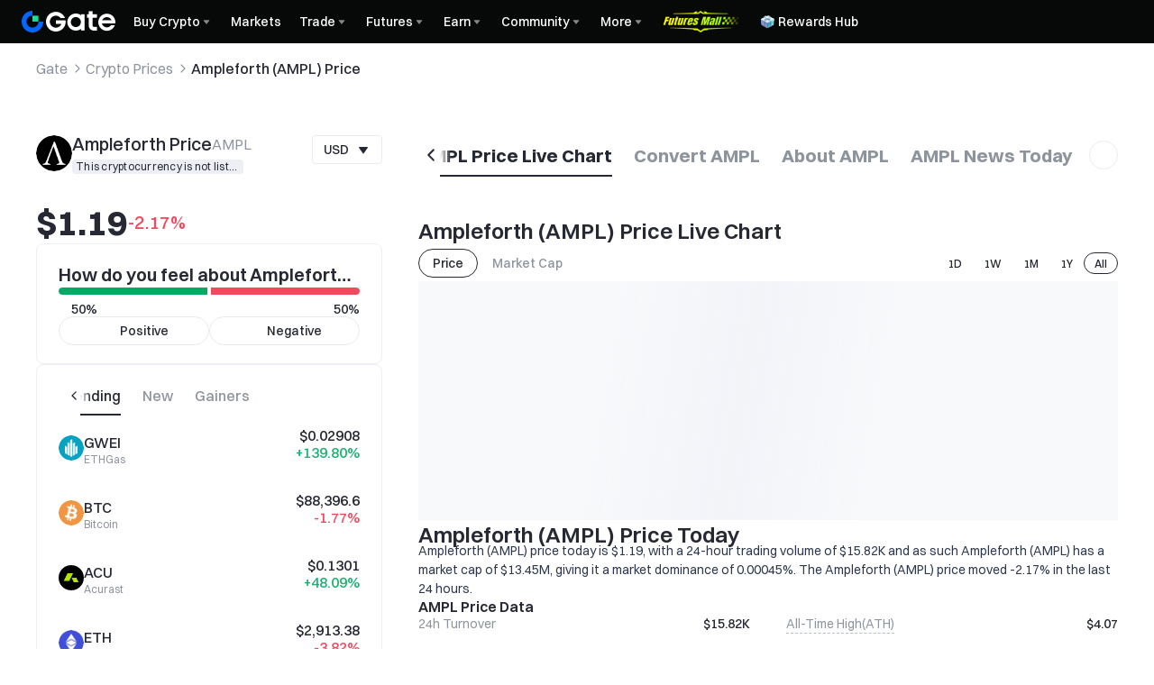

--- FILE ---
content_type: text/html; charset=utf-8
request_url: https://www.gate.com/price/ampleforth-ampl?fiat=zar
body_size: 116461
content:
<!DOCTYPE html><html translate="no" dir="ltr" lang="en"><link rel="preload" href="/cdn/fe/static/fonts/Switzer/Switzer-Regular.woff2" as="font" type="font/woff2" crossorigin="anonymous"/><link rel="preload" href="/cdn/fe/static/fonts/Switzer/Switzer-Medium.woff2" as="font" type="font/woff2" crossorigin="anonymous"/><link rel="preload" href="/cdn/fe/static/fonts/Switzer/Switzer-Semibold.woff2" as="font" type="font/woff2" crossorigin="anonymous"/><link rel="preload" href="/cdn/fe/static/fonts/Switzer/Switzer-Bold.woff2" as="font" type="font/woff2" crossorigin="anonymous"/><head><meta charSet="utf-8"/><meta name="mobile-web-app-capable" content="yes"/><meta name="viewport" content="width=device-width, initial-scale=1.0,minimum-scale=1.0, maximum-scale=1.0, user-scalable=no"/><meta name="robots" content="index,follow"/><script type="application/ld+json">{"@context":"https://schema.org","@graph":[{"@type":"Organization","@id":"https://www.gate.com/#Organization","name":"Gate","alternateName":["Gate","Gate crypto","Gate cryptocurrency","Gate crypto exchange"],"url":"https://www.gate.com/","logo":{"@type":"ImageObject","@id":"https://www.gate.com#Logo","contentUrl":"https://www.gate.com/images/logo/open_sesame_light.png","url":"https://www.gate.com/images/logo/open_sesame_light.png","name":"Gate logo","caption":"Gate logo"},"brand":{"@type":"Brand","name":"Gate","slogan":"Gateway to Crypto","logo":{"@id":"https://www.gate.com#Logo"}},"contactPoint":[{"@type":"ContactPoint","contactType":"Technical Support Email","name":"Technical Support Email","email":"support@gate.com","url":"https://www.gate.com/page/contacts"},{"@type":"ContactPoint","contactType":"Business Email","name":"Business Email","email":"business@gate.com","url":"https://www.gate.com/page/contacts"},{"@type":"ContactPoint","contactType":"Business Email","name":"Business Email","email":"business@gate.com","url":"https://www.gate.com/page/contacts"}],"foundingDate":"2013-04-13","keywords":["Gate","Gate.com","Gate exchange"],"knowsAbout":["cryptocurrency","cryptocurrency exchange","cryptocurrency trading","bitcoin","ethereum","nft"],"knowsLanguage":[{"@type":"Language","name":"English","alternateName":["en"],"mainEntityOfPage":"https://www.gate.com"},{"@type":"Language","name":"Simplified Chinese","alternateName":["zh","zh-hans","简体中文"],"mainEntityOfPage":"https://www.gate.com/zh"},{"@type":"Language","name":"Vietnamese","alternateName":["vi","Tiếng Việt"],"mainEntityOfPage":"https://www.gate.com/vi"},{"@type":"Language","name":"Traditional Chinese","alternateName":["zh-hant","繁體中文"],"mainEntityOfPage":"https://www.gate.com/zh-tw"},{"@type":"Language","name":"Spanish","alternateName":["es","Español"],"mainEntityOfPage":"https://www.gate.com/es"},{"@type":"Language","name":"Russian","alternateName":["ru","Русский язык"],"mainEntityOfPage":"https://www.gate.com/ru"},{"@type":"Language","name":"French","alternateName":["fr","Français"],"mainEntityOfPage":"https://www.gate.com/fr"},{"@type":"Language","name":"German","alternateName":["de","Deutsch"],"mainEntityOfPage":"https://www.gate.com/de"},{"@type":"Language","name":"Portuguese","alternateName":["pt","Português (Portugal)"],"mainEntityOfPage":"https://www.gate.com/pt"},{"@type":"Language","name":"Thai","alternateName":["th","ภาษาไทย"],"mainEntityOfPage":"https://www.gate.com/th"},{"@type":"Language","name":"Indonesian","alternateName":["id","Bahasa Indonesia"],"mainEntityOfPage":"https://www.gate.com/id"},{"@type":"Language","name":"Turkish","alternateName":["tr","Türkçe"],"mainEntityOfPage":"https://www.gate.com/tr"},{"@type":"Language","name":"Japanese","alternateName":["ja","日本語"],"mainEntityOfPage":"https://www.gate.com/ja"},{"@type":"Language","name":"Arabic","alternateName":["ar","عربي"],"mainEntityOfPage":"https://www.gate.com/ar"},{"@type":"Language","name":"Ukrainian","alternateName":["uk","Українська"],"mainEntityOfPage":"https://www.gate.com/uk"},{"@type":"Language","name":"Portuguese (Brasil)","alternateName":["pt-br","Português (Brasil)"],"mainEntityOfPage":"https://www.gate.com/pt-br"},{"@type":"Language","name":"Dutch","alternateName":["nl","Nederlands"],"mainEntityOfPage":"https://www.gate.com/nl"}],"disambiguatingDescription":"Gate - cryptocurrency exchange, trading platform and NFT marketplace","description":"One of the world's top ten digital currency trading platforms, focusing on the safe trading and hassle-free cryptocurrency journey","sameAs":["https://en.wikipedia.org/wiki/Gate_Group_(platform)","https://www.gate.com/about_us","https://www.linkedin.com/company/gateio/","https://www.facebook.com/gateioglobal","https://www.youtube.com/c/gateio","https://gateio.medium.com/","https://discord.gg/QZWFkuQvzP","https://www.instagram.com/gateioglobal/","https://x.com/gate_io","https://www.reddit.com/r/GateioExchange/"]},{"@type":"WebSite","@id":"https://www.gate.com#website","url":"https://www.gate.com","name":"Gate.com","publisher":{"@id":"https://www.gate.com/#Organization"}},{"@type":"Thing","@id":"https://www.gate.com/price/ampleforth-ampl#cryptocurrency","name":"Ampleforth (AMPL) Cryptocurrency","alternateName":"AMPL","url":"https://www.gate.com/price/ampleforth-ampl","image":"https://image.gatedataimg.com/coin_images/9736ef68e34bb86ec5f422a2c5cdc0c5_1719972485.png","sameAs":["https://www.ampleforth.org/","https://twitter.com/ampleforthorg","https://github.com/ampleforth/uFragments","https://github.com/ampleforth/market-oracle"]},{"@type":"WebPage","@id":"https://www.gate.com/price/ampleforth-ampl#webpage","url":"https://www.gate.com/price/ampleforth-ampl","name":"Ampleforth Price Today, AMPL to USD Price, AMPL Live Chart, News | Gate","description":"2026-01-21 - Ampleforth price today is $1.19 USD. View AMPL to USD price in real-time, live Ampleforth (AMPL) chart, market cap and Ampleforth news today.","abstract":"Ampleforth (formerly known as fragments) is a digital asset decentralization protocol for smart commodity currency. The Ampleforth agreement aims to achieve price supply equilibrium in response to its price deviation from the $1 target and achieve the balance required to reduce volatility. Increase or decrease the number of tokens held by each person in proportion to the fluctuation of exchange rate in the past 24 hours. Ampleforth is an asset with elastic supply attribute, which can alleviate the pressure of periodic transaction and produce asset prices with low correlation with bitcoin.","inLanguage":"en","datePublished":"2019-06-28","dateModified":"2026-01-22","author":{"@id":"https://www.gate.com/#Organization"},"primaryImageOfPage":{"@type":"ImageObject","url":"https://image.gatedataimg.com/coin_images/9736ef68e34bb86ec5f422a2c5cdc0c5_1719972485.png"},"about":{"@id":"https://www.gate.com/price/ampleforth-ampl#cryptocurrency"},"mainEntity":{"@id":"https://www.gate.com/price/ampleforth-ampl#product"},"breadcrumb":{"@id":"https://www.gate.com/price/ampleforth-ampl#breadcrumb"},"isBasedOn":{"@id":"https://www.gate.com/price/ampleforth-ampl#product"},"accessModeSufficient":{"@id":"https://www.gate.com/price/ampleforth-ampl#related"},"mainContentOfPage":{"@id":"https://www.gate.com/price/ampleforth-ampl#mainContent"},"isPartOf":{"@id":"https://www.gate.com#website"},"publisher":{"@id":"https://www.gate.com/#Organization"},"relatedLink":["https://www.gate.com/how-to-buy/ampleforth-ampl","https://www.gate.com/price-prediction/ampleforth-ampl","https://www.gate.com/price/ampleforth-ampl/usd","https://www.gate.com/trade/AMPL_USDT","https://www.gate.com/crypto-market-data/funds/fund-flow/spot-ampl"],"hasPart":[{"@id":"https://www.gate.com/price/ampleforth-ampl#faq"}]},{"@type":"BreadcrumbList","@id":"https://www.gate.com/price/ampleforth-ampl#breadcrumb","name":"Ampleforth (AMPL) Breadcrumb","itemListElement":[{"@type":"ListItem","position":1,"name":"Gate","item":"https://www.gate.com"},{"@type":"ListItem","position":2,"name":"Crypto Prices","item":"https://www.gate.com/price"},{"@type":"ListItem","position":3,"name":"Ampleforth (AMPL) Price","item":"https://www.gate.com/price/ampleforth-ampl"}]},{"@type":"Product","@id":"https://www.gate.com/price/ampleforth-ampl#product","name":"Ampleforth (AMPL) Product","image":"https://image.gatedataimg.com/coin_images/9736ef68e34bb86ec5f422a2c5cdc0c5_1719972485.png","brand":{"@type":"Brand","name":"Gate.com"},"offers":{"@type":"Offer","url":"https://www.gate.com/price/ampleforth-ampl","priceCurrency":"USD","price":1.19,"priceValidUntil":"2026-01-22","availability":"https://schema.org/InStock","shippingDetails":{"@type":"OfferShippingDetails","shippingRate":{"@type":"MonetaryAmount","value":"0","currency":"USD"},"shippingDestination":[{"@type":"DefinedRegion","addressCountry":"US"},{"@type":"DefinedRegion","addressCountry":"GB"},{"@type":"DefinedRegion","addressCountry":"DE"}],"deliveryTime":{"@type":"ShippingDeliveryTime","handlingTime":{"@type":"QuantitativeValue","minValue":0,"maxValue":0,"unitCode":"DAY"},"transitTime":{"@type":"QuantitativeValue","minValue":0,"maxValue":0,"unitCode":"DAY"}}},"hasMerchantReturnPolicy":{"@type":"MerchantReturnPolicy","applicableCountry":"US","returnPolicyCategory":"https://schema.org/MerchantReturnNotPermitted","merchantReturnDays":0,"returnMethod":"https://schema.org/ReturnByMail","returnFees":"https://schema.org/FreeReturn"}},"additionalProperty":[{"@type":"PropertyValue","name":"circulatingSupply","value":"11303049.135324333","unitText":"AMPL"},{"@type":"PropertyValue","name":"totalSupply","value":"12067248.41965418","unitText":"AMPL"},{"@type":"PropertyValue","name":"maxSupply","value":"236026027.771548","unitText":"AMPL"},{"@type":"PropertyValue","name":"marketCap","value":"13450628.471035955","unitText":"USD"}],"aggregateRating":{"@type":"AggregateRating","ratingValue":"4.9","reviewCount":200100},"description":"Ampleforth (AMPL) price today is  $1.19, with a 24-hour trading volume of $15.82K and as such Ampleforth (AMPL) has a market cap of $13.45M, giving it a market dominance of 0.00045%. The Ampleforth (AMPL) price moved -2.17% in the last 24 hours.","mainEntityOfPage":{"@id":"https://www.gate.com/price/ampleforth-ampl#webpage"}},{"@type":"FAQPage","@id":"https://www.gate.com/price/ampleforth-ampl#faq","name":"Ampleforth (AMPL) FAQ","mainEntity":[{"@type":"Question","name":"What is Ampleforth ?","acceptedAnswer":{"@type":"Answer","text":"Ampleforth (AMPL) is an algorithmic stablecoin designed to maintain a target price of $1 through supply adjustments. It operates on the Ethereum blockchain and employs a unique '<a href='https://www.gate.com/en/learn/articles/what-is-archerswap-a-decentralized-trading-platform-on-core-chain-/4638' target='_blank'>rebase</a>' mechanism to automatically expand or contract token supply based on market demand. As of 2026-01-21, Ampleforth is ranked #1057 with a price of $1.19 and a 24-hour trading volume of $15.82K. The total circulating supply is 11.3M AMPL, with a market cap of $13.45M. Ampleforth aims to provide a more stable store of value compared to traditional cryptocurrencies while maintaining the benefits of decentralization. Its innovative approach has attracted attention from notable investors and is part of various blockchain ecosystems, including Ethereum, Avalanche, and BNB Chain.\n"}},{"@type":"Question","name":"When was Ampleforth created ?","acceptedAnswer":{"@type":"Answer","text":"Ampleforth was created on June 28, 2019. It was launched as an algorithmic stablecoin on the Ethereum blockchain, aiming to provide a unique approach to price stability in the cryptocurrency market. The project introduced the concept of <a href='https://www.gate.com/en/learn/articles/what-are-algorithmic-stablecoins/182' target='_blank'>elastic supply</a>, where the number of tokens in circulation can expand or contract based on market demand, while targeting a price of $1. Since its creation, Ampleforth has gained attention for its innovative monetary policy and has been listed on multiple decentralized and centralized platforms. As of 2026-01-21, Ampleforth continues to evolve and adapt to the ever-changing landscape of decentralized finance (DeFi) and algorithmic stablecoins.\n"}},{"@type":"Question","name":"Who are founders of  Ampleforth ?","acceptedAnswer":{"@type":"Answer","text":"The founders of Ampleforth are Evan Kuo and Brandon Iles. Evan Kuo, the CEO, has a background in computer science and previously founded Pythagoras Pizza. Brandon Iles, the CTO, was formerly a senior software engineer at Google. They launched Ampleforth in 2026 with the goal of creating an adaptive cryptocurrency that can maintain purchasing power regardless of market volatility. The project also has notable advisors, including Pantera Capital's Joey Krug and Coinbase's Brian Armstrong. Since its inception, Ampleforth has gained attention for its unique elastic supply mechanism, which automatically adjusts the token supply based on demand to target price stability. This innovative approach has positioned Ampleforth as a pioneer in the algorithmic stablecoin space within the decentralized finance (DeFi) ecosystem."}},{"@type":"Question","name":"How Does Ampleforth Work ?","acceptedAnswer":{"@type":"Answer","text":"Ampleforth works through an elastic supply mechanism that automatically adjusts the circulating supply based on demand. When the price of AMPL is above $1, the protocol increases the supply, and when it's below $1, it decreases the supply. This process, called a 'rebase,' occurs daily and aims to maintain a target price of $1 per token.\n\nThe unique feature of Ampleforth is that it doesn't rely on collateral or algorithmic stabilization. Instead, it uses market-driven supply adjustments to achieve price stability. When a rebase occurs, all AMPL holders' balances change proportionally, but their ownership percentage of the network remains the same.\n\nAmpleforth is built on the Ethereum blockchain and can be used in various DeFi applications. It's designed to be a more stable alternative to traditional cryptocurrencies, aiming to provide a reliable unit of account and medium of exchange.\n\nAs of 2026-01-21, AMPL is trading at $1.19 with a 24-hour trading volume of $15.82K. The current market cap is $13.45M, and it ranks 1057 among all cryptocurrencies. The circulating supply is 11.3M AMPL, with no maximum supply limit due to its elastic nature."}},{"@type":"Question","name":"What is the technical architecture of Ampleforth  ?","acceptedAnswer":{"@type":"Answer","text":"Ampleforth utilizes a unique elastic supply protocol that automatically adjusts the circulating supply based on demand. The core architecture includes:\n\n1. Oracles: External price feeds provide real-time market data.\n\n2. Supply Policy: An algorithmic mechanism that expands or contracts token supply to maintain price stability.\n\n3. Rebase Function: Automatically adjusts user balances proportionally during supply changes.\n\n4. ERC-20 Compatibility: Built on Ethereum for wide integration.\n\n5. Smart Contracts: Govern token minting, burning, and transfers.\n\n6. Geyser: Incentive distribution system for liquidity providers.\n\n7. Governance Module: Allows token holders to participate in protocol decisions.\n\n8. Cross-chain Bridges: Enable AMPL to operate on multiple blockchains.\n\nThis architecture aims to create a stable unit of account while maintaining decentralization. The elastic supply mechanism distinguishes Ampleforth from traditional stablecoins, allowing it to adapt to market conditions without relying on collateral or central control."}},{"@type":"Question","name":"How about the future and roadmap of Ampleforth  ?","acceptedAnswer":{"@type":"Answer","text":"The future of Ampleforth looks promising. As an algorithmic stablecoin, Ampleforth aims to maintain price stability while allowing for supply elasticity. The roadmap focuses on enhancing the protocol's robustness and expanding its ecosystem.\n\nKey developments planned for Ampleforth include:\n\n1. Improved cross-chain integration: By 2027, Ampleforth aims to be available on more blockchain networks, increasing accessibility and liquidity.\n\n2. Enhanced governance: The team plans to implement more decentralized decision-making processes by 2028, giving token holders greater control over the protocol's future.\n\n3. DeFi partnerships: Ampleforth is actively seeking collaborations with leading DeFi platforms to increase its utility and adoption.\n\n4. Layer 2 scaling solutions: To address potential scalability issues, the team is exploring Layer 2 solutions for implementation by 2031.\n\n5. Real-world asset integration: Long-term plans include exploring ways to use Ampleforth as collateral for real-world assets, potentially by 2036.\n\n6. Continuous protocol improvements: The team is committed to ongoing research and development to enhance the stability mechanism and overall efficiency of Ampleforth.\n\nWith its unique approach to price stability and a clear roadmap for growth, Ampleforth is positioning itself as a key player in the evolving landscape of algorithmic stablecoins and DeFi."}},{"@type":"Question","name":"Why is  Ampleforth  going up ?","acceptedAnswer":{"@type":"Answer","text":"Ampleforth is rising due to increased demand and positive market sentiment. Its recent price surge to $1.19 reflects growing investor interest in <a href='https://www.gate.com/en/learn/articles/potential-risks-of-usde-fully-collateralized-semi-centralized-stablecoin/2552' target='_blank'>algorithmic stablecoins</a>. The -2.17% gain in the last 24 hours and $15.82K trading volume indicate strong momentum for AMPL.\n"}},{"@type":"Question","name":"Why is  Ampleforth dropping ?","acceptedAnswer":{"@type":"Answer","text":"Ampleforth is dropping due to market volatility and rebase mechanisms. As an algorithmic stablecoin, Ampleforth's supply adjusts to maintain its target price, which can lead to short-term price fluctuations. Current market conditions and investor sentiment also impact its value."}},{"@type":"Question","name":"How high will  Ampleforth go ?","acceptedAnswer":{"@type":"Answer","text":"Ampleforth has potential for significant growth. Based on its innovative rebase mechanism and increasing adoption, AMPL could reach $1.19 by 2027 and potentially $1.21 by 2031. However, price movements are unpredictable in the volatile crypto market."}},{"@type":"Question","name":"When will  Ampleforth  go up ?","acceptedAnswer":{"@type":"Answer","text":"Ampleforth price movements are unpredictable, but it's currently showing positive momentum with a -2.17% increase in the last 24 hours. Market trends and adoption could drive further growth in 2026 and beyond. Always research thoroughly before investing."}},{"@type":"Question","name":"What's the current price of  Ampleforth ？","acceptedAnswer":{"@type":"Answer","text":"The current price of Ampleforth (AMPL) is $1.19. As the #1057 cryptocurrency by market cap, AMPL has seen a -2.17% change in the last 24 hours with a trading volume of $15.82K."}},{"@type":"Question","name":"What is the highest  Ampleforth  has ever been ?","acceptedAnswer":{"@type":"Answer","text":"The highest price Ampleforth has ever reached is $4.07 on April 21, 2021. This peak occurred during a period of significant market volatility and represents a AMPL's all-time high to date."}},{"@type":"Question","name":"What is the lowest price of  Ampleforth  has ever been ?","acceptedAnswer":{"@type":"Answer","text":"The lowest price of Ampleforth (AMPL) has ever been is $0.1558. This historical low was recorded shortly after its launch in 2019, reflecting initial market uncertainty. Since then, Ampleforth has shown significant price growth and stability."}},{"@type":"Question","name":"How much is 1  Ampleforth  worth ?","acceptedAnswer":{"@type":"Answer","text":"Currently, 1 AMPL is worth $1.19. "}},{"@type":"Question","name":"Why is  Ampleforth  valuable ?","acceptedAnswer":{"@type":"Answer","text":"Ampleforth is valuable due to its unique <a href='https://www.gate.com/en/learn/articles/what-are-algorithmic-stablecoins/182' target='_blank'>elastic supply mechanism</a>, which aims to maintain price stability while allowing for market-driven expansion and contraction. As a DeFi asset, it offers potential for yield farming and liquidity provision. Its current price of $$1.19 and market cap of $$13.45M reflect growing interest in algorithmic stablecoins and rebase tokens.\n"}},{"@type":"Question","name":"How many  Ampleforth are there ?","acceptedAnswer":{"@type":"Answer","text":"The total supply of Ampleforth is 12.06M AMPL, with a circulating supply of 11.3M AMPL. There is no maximum supply set for AMPL. The token's supply is designed to be elastic, adjusting based on market demand to maintain price stability."}},{"@type":"Question","name":"is  Ampleforth  mining profitable ?","acceptedAnswer":{"@type":"Answer","text":"Ampleforth is not mineable. It's an algorithmic stablecoin that adjusts supply based on demand, not through mining. Profitability comes from holding and trading AMPL tokens as their value fluctuates around $1, not from mining operations."}},{"@type":"Question","name":"What is the  Ampleforth  launch date ?","acceptedAnswer":{"@type":"Answer","text":"Ampleforth was launched on June 28, 2019. Since its inception, AMPL has become a notable algorithmic stablecoin in the <a href='https://www.gate.com/en/learn/articles/what-is-stablecoin/40' target='_blank'>DeFi ecosystem</a>, aiming to maintain purchasing power regardless of market volatility.\n"}},{"@type":"Question","name":"How much does one Ampleforth  cost ?","acceptedAnswer":{"@type":"Answer","text":"Currently, one AMPL costs $1.19. "}},{"@type":"Question","name":"How to buy  Ampleforth ?","acceptedAnswer":{"@type":"Answer","text":"You can buy Ampleforth through centralized or decentralized exchanges(Gate.com). Simply create an account, complete identity verification, deposit funds, and place an order to buy AMPL at $1.19. Crypto ATMs also offer direct purchases."}},{"@type":"Question","name":"How to purchase  Ampleforth  ?","acceptedAnswer":{"@type":"Answer","text":"To purchase AMPL, create an account on a reputable cryptocurrency exchange(Gate.com), complete identity verification, deposit funds using bank transfer or card, navigate to AMPL trading pair, enter purchase amount, and confirm your transaction. Store your AMPL in a secure wallet for safekeeping."}},{"@type":"Question","name":"Is  Ampleforth safe / legit ?","acceptedAnswer":{"@type":"Answer","text":"Ampleforth is generally considered safe and legitimate. It's a decentralized, algorithmic stablecoin with a unique elastic supply mechanism. Backed by reputable investors and listed on major exchanges, Ampleforth has been operating since 2026-01-21. However, as with all cryptocurrencies, risks exist."}},{"@type":"Question","name":"What is ampl in crypto?","acceptedAnswer":{"@type":"Answer","text":"Ampleforth is an algorithmic stablecoin on Ethereum that automatically adjusts its supply based on demand. AMPL aims to maintain a target price of $1 by expanding or contracting supply. It's currently ranked 1057 with a price of $1.19 and 24h volume of $15.82K."}},{"@type":"Question","name":"Does AMP Coin have a future?","acceptedAnswer":{"@type":"Answer","text":"Ampleforth has potential for future growth. As a DeFi and algorithmic stablecoin project, it addresses key challenges in the crypto space. With its unique rebase mechanism and partnerships, Ampleforth is positioned to gain adoption in the evolving DeFi landscape through 2026 and beyond."}},{"@type":"Question","name":"Is ampl a stablecoin?","acceptedAnswer":{"@type":"Answer","text":"No, Ampleforth is not a traditional stablecoin. It's an algorithmic cryptocurrency designed to maintain purchasing power through supply adjustments, but its price can fluctuate. Ampleforth aims for price stability over time rather than a fixed value."}},{"@type":"Question","name":"What does Ampleforth do?","acceptedAnswer":{"@type":"Answer","text":"Ampleforth is an algorithmic stablecoin that automatically adjusts its supply based on demand, aiming to maintain a target price of $1. It uses a unique elastic supply mechanism to achieve price stability without collateral backing."}}]},{"@type":"ItemList","@id":"https://www.gate.com/price/ampleforth-ampl#related","name":"Related AMPL Pages","description":"Pages related to AMPL","itemListElement":[{"@type":"ListItem","position":1,"item":{"@type":"WebPage","@id":"https://www.gate.com/how-to-buy/ampleforth-ampl#webpage","name":"How to Buy AMPL","url":"https://www.gate.com/how-to-buy/ampleforth-ampl"}},{"@type":"ListItem","position":2,"item":{"@type":"WebPage","@id":"https://www.gate.com/price-prediction/ampleforth-ampl#webpage","name":"AMPL Price Prediction","url":"https://www.gate.com/price-prediction/ampleforth-ampl"}},{"@type":"ListItem","position":3,"item":{"@type":"WebPage","@id":"https://www.gate.com/price/ampleforth-ampl/usd#webpage","name":"AMPL to USD Converter","url":"https://www.gate.com/price/ampleforth-ampl/usd"}},{"@type":"ListItem","position":4,"item":{"@type":"WebPage","@id":"https://www.gate.com/trade/AMPL_USDT#webpage","name":"AMPL Spot Trading","url":"https://www.gate.com/trade/AMPL_USDT"}},{"@type":"ListItem","position":5,"item":{"@type":"WebPage","@id":"https://www.gate.com/crypto-market-data/funds/fund-flow/spot-ampl#webpage","name":"AMPL Fund Flow Analysis","url":"https://www.gate.com/crypto-market-data/funds/fund-flow/spot-ampl"}}]},{"@type":"WebPageElement","@id":"https://www.gate.com/price/ampleforth-ampl#mainContent","name":"Ampleforth (AMPL) Price Live Chart & Ampleforth (AMPL) to Local currency Converter & About Ampleforth (AMPL)","description":"Complete Ampleforth information including price analysis, market data, and trading information","cssSelector":".main-content-section","hasPart":[{"@type":"WebPageElement","@id":"https://www.gate.com/price/ampleforth-ampl#trading","name":"Trade Ampleforth (AMPL)","cssSelector":".coin-trade-section"},{"@type":"WebPageElement","@id":"https://www.gate.com/price/ampleforth-ampl#chart","name":"Ampleforth (AMPL) Price Live Chart","cssSelector":".coin-chart-section"},{"@type":"WebPageElement","@id":"https://www.gate.com/price/ampleforth-ampl#converter","name":"Ampleforth (AMPL) to Local currency Converter","cssSelector":".currency-convert-section"},{"@type":"WebPageElement","@id":"https://www.gate.com/price/ampleforth-ampl#about","name":"About Ampleforth (AMPL)","cssSelector":".coin-about-section"},{"@type":"WebPageElement","@id":"https://www.gate.com/price/ampleforth-ampl#news","name":"Ampleforth (AMPL) News Today","cssSelector":".coin-news-section"},{"@type":"WebPageElement","@id":"https://www.gate.com/price/ampleforth-ampl#faq","name":"FAQ About Ampleforth (AMPL) Price","cssSelector":".coin-faq-section"}]}]}</script><link rel="alternate" hrefLang="zh" href="https://www.gate.com/zh/price/ampleforth-ampl"/><link rel="alternate" hrefLang="en" href="https://www.gate.com/price/ampleforth-ampl"/><link rel="alternate" hrefLang="vi" href="https://www.gate.com/vi/price/ampleforth-ampl"/><link rel="alternate" hrefLang="zh-tw" href="https://www.gate.com/zh-tw/price/ampleforth-ampl"/><link rel="alternate" hrefLang="es" href="https://www.gate.com/es/price/ampleforth-ampl"/><link rel="alternate" hrefLang="ru" href="https://www.gate.com/ru/price/ampleforth-ampl"/><link rel="alternate" hrefLang="fr" href="https://www.gate.com/fr/price/ampleforth-ampl"/><link rel="alternate" hrefLang="pt" href="https://www.gate.com/pt/price/ampleforth-ampl"/><link rel="alternate" hrefLang="id" href="https://www.gate.com/id/price/ampleforth-ampl"/><link rel="alternate" hrefLang="ja" href="https://www.gate.com/ja/price/ampleforth-ampl"/><link rel="alternate" hrefLang="ar" href="https://www.gate.com/ar/price/ampleforth-ampl"/><link rel="alternate" hrefLang="uk" href="https://www.gate.com/uk/price/ampleforth-ampl"/><link rel="alternate" hrefLang="pt-br" href="https://www.gate.com/pt-br/price/ampleforth-ampl"/><link rel="alternate" hrefLang="x-default" href="https://www.gate.com/price/ampleforth-ampl"/><link rel="alternate" hrefLang="en-tr" href="https://www.gate.com/tr/price/ampleforth-ampl"/><meta name="twitter:creator" content="@Gate"/><meta property="og:url" content="https://www.gate.com/price/ampleforth-ampl"/><meta property="og:type" content="website"/><meta property="og:image" content="https://gimg2.staticimgs.com/launch/imgages/share_poster_0623202506231807112809828122.webp"/><meta property="og:image:alt" content="Gate.com Logo"/><meta property="og:image:width" content="1200"/><meta property="og:image:height" content="578"/><meta property="og:locale" content="en"/><meta property="og:site_name" content="Gate.com"/><link rel="canonical" href="https://www.gate.com/price/ampleforth-ampl?fiat=zar"/><meta name="googlebot" content="index,follow"/><meta name="referrer" content="strict-origin-when-cross-origin"/><meta name="format-detection" content="telephone=no"/><meta name="facebook-domain-verification" content="tti02rs6ede80s4fnxjb8z6pzp7ohq"/><link rel="preload" as="image" imageSrcSet="https://gimg2.staticimgs.com/logo/174710317166486220-open_sesame_night.webp?w=128&amp;q=75 1x, https://gimg2.staticimgs.com/logo/174710317166486220-open_sesame_night.webp?w=256&amp;q=75 2x" fetchpriority="high"/><meta name="twitter:image" content="https://gimg2.staticimgs.com/launch/imgages/share_poster_0623202506231807112809828122.webp"/><meta name="twitter:card" content="summary_large_image"/><meta name="twitter:image:alt" content="Ampleforth Price Today, AMPL to USD Price, AMPL Live Chart, News | Gate.com"/><meta name="twitter:title" content="Ampleforth Price Today, AMPL to USD Price, AMPL Live Chart, News | Gate.com"/><meta name="twitter:description" content="2026-01-21 - Ampleforth price today is $1.19. View AMPL to USD price in real-time, live Ampleforth(AMPL) chart, market cap and Ampleforth news today."/><meta name="twitter:site" content="@Gate"/><title>Ampleforth Price Today, AMPL to USD Price, AMPL Live Chart, News | Gate.com</title><meta name="description" content="2026-01-21 - Ampleforth price today is $1.19. View AMPL to USD price in real-time, live Ampleforth(AMPL) chart, market cap and Ampleforth news today."/><meta property="og:title" content="Ampleforth Price Today, AMPL to USD Price, AMPL Live Chart, News | Gate.com"/><meta property="og:description" content="2026-01-21 - Ampleforth price today is $1.19. View AMPL to USD price in real-time, live Ampleforth(AMPL) chart, market cap and Ampleforth news today."/><meta name="next-head-count" content="45"/><script defer="" data-nscript="beforeInteractive" src="/cdn/fe/static/libs/react-18.2.0.min.js"></script><script defer="" data-nscript="beforeInteractive" src="/cdn/fe/static/libs/react-dom-18.2.0.min.js"></script><script defer="" data-nscript="beforeInteractive" src="/cdn/fe/static/libs/mobx-6.9.0.min.js"></script><script defer="" data-nscript="beforeInteractive" src="/cdn/fe/static/libs/mobxreactlite-3.4.3.min.js"></script><meta name="google" content="notranslate"/><link rel="preload" href="/cdn/fe/_next/static/css/09a5cfea20b837ba.css" as="style"/><link rel="stylesheet" href="/cdn/fe/_next/static/css/09a5cfea20b837ba.css" data-n-g=""/><link rel="preload" href="/cdn/fe/_next/static/css/840c9eaa4b34b561.css" as="style"/><link rel="stylesheet" href="/cdn/fe/_next/static/css/840c9eaa4b34b561.css" data-n-g=""/><link rel="preload" href="/cdn/fe/_next/static/css/2380e8a24bdc2adc.css" as="style"/><link rel="stylesheet" href="/cdn/fe/_next/static/css/2380e8a24bdc2adc.css" data-n-g=""/><link rel="preload" href="/cdn/fe/_next/static/css/334fa85521a6d640.css" as="style"/><link rel="stylesheet" href="/cdn/fe/_next/static/css/334fa85521a6d640.css" data-n-g=""/><link rel="preload" href="/cdn/fe/_next/static/css/c334335f2204a39b.css" as="style"/><link rel="stylesheet" href="/cdn/fe/_next/static/css/c334335f2204a39b.css" data-n-g=""/><link rel="preload" href="/cdn/fe/_next/static/css/08a52e3643e59545.css" as="style"/><link rel="stylesheet" href="/cdn/fe/_next/static/css/08a52e3643e59545.css" data-n-g=""/><noscript data-n-css=""></noscript><script defer="" nomodule="" src="/cdn/fe/_next/static/chunks/polyfills-42372ed130431b0a.js"></script><script src="/cdn/fe/static/icons/iconpark/iconpark_main.20250221.js" defer="" data-nscript="beforeInteractive"></script><script src="/cdn/fe/static/icons/GATE-UI/iconfont.20240429.js" defer="" data-nscript="beforeInteractive"></script><script src="/cdn/fe/_next/static/chunks/webpack-368de227e01dff5f.js" defer=""></script><script src="/cdn/fe/_next/static/chunks/next-module-51e4bd4e-6f7a1c5ca53b0ecb.js" defer=""></script><script src="/cdn/fe/_next/static/chunks/next-module-cf51fac0-93f4dbc2807e73c5.js" defer=""></script><script src="/cdn/fe/_next/static/chunks/next-module-2eb8f384-58c05adaf06db307.js" defer=""></script><script src="/cdn/fe/_next/static/chunks/next-module-7a32b531-5d281c9e3931585f.js" defer=""></script><script src="/cdn/fe/_next/static/chunks/next-module-09516e3d-edb21bfffb9a7d38.js" defer=""></script><script src="/cdn/fe/_next/static/chunks/next-module-992eb145-2edc4f470e9001c5.js" defer=""></script><script src="/cdn/fe/_next/static/chunks/main-9b5c7c29755a9b2c.js" defer=""></script><script src="/cdn/fe/_next/static/chunks/packages-module-d4b4c4df-c3755c33b2156950.js" defer=""></script><script src="/cdn/fe/_next/static/chunks/packages-module-05126fc8-fcf491fbc9a9ce8b.js" defer=""></script><script src="/cdn/fe/_next/static/chunks/packages-module-cc816bf0-89796e003926d149.js" defer=""></script><script src="/cdn/fe/_next/static/chunks/packages-module-346b59c9-3085979124a2ff84.js" defer=""></script><script src="/cdn/fe/_next/static/chunks/packages-module-d1e537ca-b6b3811d56c67cd5.js" defer=""></script><script src="/cdn/fe/_next/static/chunks/packages-module-4a26196f-f56e5cf34ce08496.js" defer=""></script><script src="/cdn/fe/_next/static/chunks/packages-module-ed03d7a8-5d284b44c5d02a51.js" defer=""></script><script src="/cdn/fe/_next/static/chunks/packages-module-6a54f088-67088455a83428c9.js" defer=""></script><script src="/cdn/fe/_next/static/chunks/packages-module-dcfd14c5-b606d42329532531.js" defer=""></script><script src="/cdn/fe/_next/static/chunks/packages-module-153a3dc3-17142eeb6726a394.js" defer=""></script><script src="/cdn/fe/_next/static/chunks/packages-module-9bbb3e96-57fab28534a202c3.js" defer=""></script><script src="/cdn/fe/_next/static/chunks/packages-module-13407297-47c60e55cb5d202b.js" defer=""></script><script src="/cdn/fe/_next/static/chunks/gui-module-4902ce3f-cac7f4f97c639fd1.js" defer=""></script><script src="/cdn/fe/_next/static/chunks/gui-module-1c5531df-dc8aca26e552875a.js" defer=""></script><script src="/cdn/fe/_next/static/chunks/gui-module-33f5f85c-d784174e2446fa4c.js" defer=""></script><script src="/cdn/fe/_next/static/chunks/gui-module-354e767b-90e53cf8629e78d9.js" defer=""></script><script src="/cdn/fe/_next/static/chunks/mantine-module-536b5dfc-71d12466fb66447f.js" defer=""></script><script src="/cdn/fe/_next/static/chunks/mantine-module-b416b073-b1233b7f021a21c3.js" defer=""></script><script src="/cdn/fe/_next/static/chunks/mantine-module-25ed53f8-369aebe78e6c77af.js" defer=""></script><script src="/cdn/fe/_next/static/chunks/axios-module-468fe8485bb262f2.js" defer=""></script><script src="/cdn/fe/_next/static/chunks/sn-module-1936fe67a931e6dc.js" defer=""></script><script src="/cdn/fe/_next/static/chunks/38446-14c3afd9c5b8af5e.js" defer=""></script><script src="/cdn/fe/_next/static/chunks/60744-1c78b015a30b843b.js" defer=""></script><script src="/cdn/fe/_next/static/chunks/92937-c25613242ccd0d48.js" defer=""></script><script src="/cdn/fe/_next/static/chunks/79918-68994e128179e4df.js" defer=""></script><script src="/cdn/fe/_next/static/chunks/40723-2dde22570d11b9e1.js" defer=""></script><script src="/cdn/fe/_next/static/chunks/4692-c45d704bc87a4beb.js" defer=""></script><script src="/cdn/fe/_next/static/chunks/36271-22e8f2a92c5b42a8.js" defer=""></script><script src="/cdn/fe/_next/static/chunks/74449-3f768562adda255c.js" defer=""></script><script src="/cdn/fe/_next/static/chunks/1821-9dee1bea5f59272d.js" defer=""></script><script src="/cdn/fe/_next/static/chunks/55035-7b67c768c8719907.js" defer=""></script><script src="/cdn/fe/_next/static/chunks/99994-56f57143ba7fbead.js" defer=""></script><script src="/cdn/fe/_next/static/chunks/28628-8ede10a22efb19e2.js" defer=""></script><script src="/cdn/fe/_next/static/chunks/65455-6a14b3828d89f9c6.js" defer=""></script><script src="/cdn/fe/_next/static/chunks/58833-54f55e8130cbde63.js" defer=""></script><script src="/cdn/fe/_next/static/chunks/49722-f9379c6bbee4ef83.js" defer=""></script><script src="/cdn/fe/_next/static/chunks/66819-5ca67f5c68ef4ff8.js" defer=""></script><script src="/cdn/fe/_next/static/chunks/52992-85ef7c83b1a8c3d5.js" defer=""></script><script src="/cdn/fe/_next/static/chunks/30024-6e101381ce2f1baa.js" defer=""></script><script src="/cdn/fe/_next/static/chunks/77487-0b93eeec9ee9b40e.js" defer=""></script><script src="/cdn/fe/_next/static/chunks/80869-3f7cb402c1abd0da.js" defer=""></script><script src="/cdn/fe/_next/static/chunks/59868-7fe28bdeea4a503b.js" defer=""></script><script src="/cdn/fe/_next/static/chunks/50177-de9ad57826dded78.js" defer=""></script><script src="/cdn/fe/_next/static/chunks/49624-b8c46e87054f48a3.js" defer=""></script><script src="/cdn/fe/_next/static/chunks/89839-26e9611cf437d772.js" defer=""></script><script src="/cdn/fe/_next/static/chunks/28244-45fc6bf249205a0a.js" defer=""></script><script src="/cdn/fe/_next/static/chunks/21608-1a110292bded1581.js" defer=""></script><script src="/cdn/fe/_next/static/chunks/69195-7ee8a3e097c47abe.js" defer=""></script><script src="/cdn/fe/_next/static/chunks/49741-7e2c4660b7cd7292.js" defer=""></script><script src="/cdn/fe/_next/static/chunks/21757-c986005b14b7c738.js" defer=""></script><script src="/cdn/fe/_next/static/chunks/12108-1142bb6142dcb63b.js" defer=""></script><script src="/cdn/fe/_next/static/chunks/81732-cda5867e88ad9d2f.js" defer=""></script><script src="/cdn/fe/_next/static/chunks/77009-d7baccf7c14d1174.js" defer=""></script><script src="/cdn/fe/_next/static/chunks/71514-03fe1402ddddeacb.js" defer=""></script><script src="/cdn/fe/_next/static/chunks/74496-76736497e0ad2af9.js" defer=""></script><script src="/cdn/fe/_next/static/chunks/36557-c7870d06849bed81.js" defer=""></script><script src="/cdn/fe/_next/static/chunks/72319-5e33a8070a3a3440.js" defer=""></script><script src="/cdn/fe/_next/static/chunks/25957-ba9199845b9bd921.js" defer=""></script><script src="/cdn/fe/_next/static/chunks/27978-0c521557d175d6be.js" defer=""></script><script src="/cdn/fe/_next/static/chunks/74454-828a94622cbe953d.js" defer=""></script><script src="/cdn/fe/_next/static/chunks/74869-2692f86da3b50d65.js" defer=""></script><script src="/cdn/fe/_next/static/chunks/28211-cbc792c95244af54.js" defer=""></script><script src="/cdn/fe/_next/static/chunks/40018-c1ad51dbe8de745d.js" defer=""></script><script src="/cdn/fe/_next/static/chunks/34216-d1788676751931f0.js" defer=""></script><script src="/cdn/fe/_next/static/chunks/29972-63ad34d27846484d.js" defer=""></script><script src="/cdn/fe/_next/static/chunks/pages/_app-f3956634-c4ffd1779539453f.js" defer=""></script><script src="/cdn/fe/_next/static/chunks/pages/_app-e6e59946-63e38fe3e7cd2a58.js" defer=""></script><script src="/cdn/fe/_next/static/chunks/pages/_app-6c65bcfe-9df829b6c2499462.js" defer=""></script><script src="/cdn/fe/_next/static/chunks/vendor-eb943603-c8cf243ef0e65a90.js" defer=""></script><script src="/cdn/fe/_next/static/chunks/vendor-10c0b336-fac7c1e9be79b650.js" defer=""></script><script src="/cdn/fe/_next/static/chunks/vendor-4fdfb7e5-dff9aad5bd6bf7e4.js" defer=""></script><script src="/cdn/fe/_next/static/chunks/vendor-1144ee9b-30e3989cb8ac5fae.js" defer=""></script><script src="/cdn/fe/_next/static/chunks/vendor-55542215-526937efb7ec9101.js" defer=""></script><script src="/cdn/fe/_next/static/chunks/vendor-119d03bf-8d92c004dd2259ae.js" defer=""></script><script src="/cdn/fe/_next/static/chunks/vendor-aedce097-2d4d2bc53e4ff5f1.js" defer=""></script><script src="/cdn/fe/_next/static/chunks/vendor-bfd70fac-828ee69e52b4751c.js" defer=""></script><script src="/cdn/fe/_next/static/chunks/vendor-e66bdebd-9f81910ea4157d9f.js" defer=""></script><script src="/cdn/fe/_next/static/chunks/vendor-3cd28982-2f669b8928609c09.js" defer=""></script><script src="/cdn/fe/_next/static/chunks/vendor-c302ebcc-ec77df4d38f8f6b9.js" defer=""></script><script src="/cdn/fe/_next/static/chunks/vendor-7cd6398e-8b72d2e3b95ec90f.js" defer=""></script><script src="/cdn/fe/_next/static/chunks/vendor-c507a8c8-294d73573a649ece.js" defer=""></script><script src="/cdn/fe/_next/static/chunks/vendor-ad1b27e6-08932898ed90a6aa.js" defer=""></script><script src="/cdn/fe/_next/static/chunks/vendor-cfcd865a-003bb454c13e9109.js" defer=""></script><script src="/cdn/fe/_next/static/chunks/vendor-e63c5c4c-0d8af92b0316cce7.js" defer=""></script><script src="/cdn/fe/_next/static/chunks/vendor-6af199a7-2f4efe18cd63c410.js" defer=""></script><script src="/cdn/fe/_next/static/chunks/vendor-7039a3da-58b1d348600fb20f.js" defer=""></script><script src="/cdn/fe/_next/static/chunks/vendor-e14817b4-ac7644d33767b8e6.js" defer=""></script><script src="/cdn/fe/_next/static/chunks/vendor-7f6d9603-4aa7d45830423a86.js" defer=""></script><script src="/cdn/fe/_next/static/chunks/vendor-a1a9c712-c7c05b1f9044b4b1.js" defer=""></script><script src="/cdn/fe/_next/static/chunks/vendor-32d995ca-d10f5cd254e45298.js" defer=""></script><script src="/cdn/fe/_next/static/chunks/vendor-f4c93093-32ec67d8f640b654.js" defer=""></script><script src="/cdn/fe/_next/static/chunks/vendor-dcc6b03a-a6928378358082f9.js" defer=""></script><script src="/cdn/fe/_next/static/chunks/vendor-2d365253-a86e13e824b78fe2.js" defer=""></script><script src="/cdn/fe/_next/static/chunks/vendor-c7863ce9-6853001c68fa5aa1.js" defer=""></script><script src="/cdn/fe/_next/static/chunks/vendor-271a89fe-4375e56e6422d6b5.js" defer=""></script><script src="/cdn/fe/_next/static/chunks/vendor-0575bd27-5d304dd553423001.js" defer=""></script><script src="/cdn/fe/_next/static/chunks/vendor-d4d76661-9e4eab99e6308354.js" defer=""></script><script src="/cdn/fe/_next/static/chunks/vendor-4fb7e547-26b665dbcd341455.js" defer=""></script><script src="/cdn/fe/_next/static/chunks/vendor-67ee1334-11cceea2706032a6.js" defer=""></script><script src="/cdn/fe/_next/static/chunks/vendor-c6703cbe-8f8000ed87436340.js" defer=""></script><script src="/cdn/fe/_next/static/chunks/vendor-a131097f-9bc63a05eea3c42f.js" defer=""></script><script src="/cdn/fe/_next/static/chunks/vendor-fef727c2-0fa463514455ca15.js" defer=""></script><script src="/cdn/fe/_next/static/chunks/vendor-56d4e54c-da2a88acf071a99b.js" defer=""></script><script src="/cdn/fe/_next/static/chunks/vendor-73534e05-cd602b50488da1df.js" defer=""></script><script src="/cdn/fe/_next/static/chunks/vendor-832a32f2-f55502d1e4578dc6.js" defer=""></script><script src="/cdn/fe/_next/static/chunks/vendor-770efcd0-9e0f9a07fa6447ec.js" defer=""></script><script src="/cdn/fe/_next/static/chunks/vendor-fbe99bdf-9dc98aeb4912c2d4.js" defer=""></script><script src="/cdn/fe/_next/static/chunks/vendor-3c005f2e-cf73c76feae1a122.js" defer=""></script><script src="/cdn/fe/_next/static/chunks/vendor-256d03da-3f00c07648970c6b.js" defer=""></script><script src="/cdn/fe/_next/static/chunks/vendor-3f676908-3b2bfee0cc72ab1e.js" defer=""></script><script src="/cdn/fe/_next/static/chunks/vendor-1a848631-6982b64c1370af12.js" defer=""></script><script src="/cdn/fe/_next/static/chunks/vendor-1533fca0-69c549f4b6618b1d.js" defer=""></script><script src="/cdn/fe/_next/static/chunks/vendor-d0ed5617-fd0ab09d55055172.js" defer=""></script><script src="/cdn/fe/_next/static/chunks/vendor-c3ec0bb7-d330493489cde03d.js" defer=""></script><script src="/cdn/fe/_next/static/chunks/vendor-df400f13-dcd51e30f96181f2.js" defer=""></script><script src="/cdn/fe/_next/static/chunks/vendor-bdbcfd83-dd574f208b24d788.js" defer=""></script><script src="/cdn/fe/_next/static/chunks/vendor-1d9722fa-3194bfb1e24ff10d.js" defer=""></script><script src="/cdn/fe/_next/static/chunks/vendor-b75affe1-b6360d1fc58a1e3d.js" defer=""></script><script src="/cdn/fe/_next/static/chunks/vendor-833e8046-37e96f6886bf3a6f.js" defer=""></script><script src="/cdn/fe/_next/static/chunks/vendor-e9273d77-eec16f83bd962d15.js" defer=""></script><script src="/cdn/fe/_next/static/chunks/vendor-fa73f60a-de2e74cdc3e27438.js" defer=""></script><script src="/cdn/fe/_next/static/chunks/vendor-9204a2ec-72ee29ddd17b1c77.js" defer=""></script><script src="/cdn/fe/_next/static/chunks/vendor-98bf510d-f48c60d0c21a7192.js" defer=""></script><script src="/cdn/fe/_next/static/chunks/vendor-fa8d57c7-604cc8f596d3dfb1.js" defer=""></script><script src="/cdn/fe/_next/static/chunks/vendor-21093779-5090ea7a8fe0bc19.js" defer=""></script><script src="/cdn/fe/_next/static/chunks/vendor-a3074665-cda40171a5ff6b15.js" defer=""></script><script src="/cdn/fe/_next/static/chunks/vendor-dfa252dc-4075507270ae004d.js" defer=""></script><script src="/cdn/fe/_next/static/chunks/vendor-43fcf82d-67470f2c91029315.js" defer=""></script><script src="/cdn/fe/_next/static/chunks/vendor-6484c8ff-b734f8083f39ab5e.js" defer=""></script><script src="/cdn/fe/_next/static/chunks/vendor-ecc0d944-65a2b4dea4a8684d.js" defer=""></script><script src="/cdn/fe/_next/static/chunks/vendor-06cc3d7a-435c6f53b9a81254.js" defer=""></script><script src="/cdn/fe/_next/static/chunks/vendor-58ec4543-1f9f7ad814d32afd.js" defer=""></script><script src="/cdn/fe/_next/static/chunks/vendor-8ee95335-29c97bd8285914e4.js" defer=""></script><script src="/cdn/fe/_next/static/chunks/vendor-886ef1ac-f847185048183156.js" defer=""></script><script src="/cdn/fe/_next/static/chunks/vendor-3e266fcf-c8c5986ee7579ff4.js" defer=""></script><script src="/cdn/fe/_next/static/chunks/vendor-b88be9c2-4172624c34bc6ce0.js" defer=""></script><script src="/cdn/fe/_next/static/chunks/vendor-db22641d-ca7470bc8dec152e.js" defer=""></script><script src="/cdn/fe/_next/static/chunks/vendor-65d20a56-2de2fb2fd35f45ae.js" defer=""></script><script src="/cdn/fe/_next/static/chunks/commons-4c120c8f-ae4138c8ed45d85f.js" defer=""></script><script src="/cdn/fe/_next/static/chunks/commons-d87c119a-9c31685e57cf59ef.js" defer=""></script><script src="/cdn/fe/_next/static/chunks/commons-7f044e6d-c00072f516e7b6ab.js" defer=""></script><script src="/cdn/fe/_next/static/chunks/76581-d05b31dd9cdaa78a.js" defer=""></script><script src="/cdn/fe/_next/static/chunks/60636-1f67b2e1899c32ce.js" defer=""></script><script src="/cdn/fe/_next/static/chunks/34762-1b7f6600bbfbfe54.js" defer=""></script><script src="/cdn/fe/_next/static/chunks/pages/price/%5B...seopath%5D-916576210533bdd4.js" defer=""></script><script src="/cdn/fe/_next/static/M3zL2f0pUThtxAA9Rnyiz/_buildManifest.js" defer=""></script><script src="/cdn/fe/_next/static/M3zL2f0pUThtxAA9Rnyiz/_ssgManifest.js" defer=""></script><style data-styled="" data-styled-version="5.3.5">:root{--layout-padding:24px;--layout-maxWidth:1248px;font-size:16px;}/*!sc*/
@media screen and (max-width:1920px){:root{--layout-padding:24px;--layout-maxWidth:1248px;}}/*!sc*/
@media screen and (max-width:1248px){:root{--layout-padding:24px;--layout-maxWidth:100vw;}}/*!sc*/
@media screen and (max-width:992px){:root{--layout-padding:24px;--layout-maxWidth:100vw;}}/*!sc*/
@media screen and (max-width:768px){:root{--layout-padding:16px;--layout-maxWidth:100vw;--design-width:375;}}/*!sc*/
@media screen and (max-width:375px){:root{--layout-padding:12px;--layout-maxWidth:100vw;}}/*!sc*/
body{box-sizing:border-box;margin:0;color:var(--color-text-1);font-size:16px;font-family:Gate_Sans,-apple-system,BlinkMacSystemFont,'Segoe UI',Roboto,'Helvetica Neue',Arial,sans-serif;font-style:normal;font-synthesis:none;font-weight:400;text-rendering:optimizeLegibility;-webkit-font-smoothing:antialiased;-moz-osx-font-smoothing:grayscale;-webkit-tap-highlight-color:rgba(0,0,0,0);background:var(--color-bg-primary);}/*!sc*/
*{margin:0;padding:0;font-family:'Gate_Sans';}/*!sc*/
*::before,*::after{margin:0;padding:0;}/*!sc*/
a{color:var(--color-text-2);background-color:transparent;outline:0;cursor:pointer;-webkit-text-decoration:none;text-decoration:none;-webkit-transition:color .3s;-webkit-transition:color .3s;transition:color .3s;-webkit-text-decoration-skip:objects;-webkit-tap-highlight-color:rgba(255,255,255,0);-webkit-user-select:none;-moz-user-select:none;-ms-user-select:none;user-select:none;-moz-user-focus:none;-moz-user-select:none;}/*!sc*/
a:hover,a:active,a:visited,a:link,a:focus{-webkit-text-decoration:none;text-decoration:none;outline:none;-webkit-tap-highlight-color:rgba(0,0,0,0);-webkit-tap-highlight-color:transparent;}/*!sc*/
.icon,.iconpark-icon{width:1em;height:1em;vertical-align:-0.15em;fill:currentColor;overflow:hidden;}/*!sc*/
.icon_font{cursor:pointer;width:1em;height:1em;vertical-align:-0.15em;fill:currentColor;}/*!sc*/
.icon_font:hover{fill:var(--color-brand-1);}/*!sc*/
.flex--grid--layout{padding:0 var(--layout-padding);max-width:var(--layout-maxWidth);margin:0 auto;box-sizing:border-box;}/*!sc*/
img,video{max-width:none;}/*!sc*/
div::-webkit-scrollbar{width:3px;height:8px;background-color:transparent;}/*!sc*/
div::-webkit-scrollbar-thumb{border-radius:3px;background:hsla(215,17%,59%,.2);}/*!sc*/
div::-webkit-scrollbar-track{border-radius:2px;}/*!sc*/
data-styled.g32[id="sc-global-khgBGT1"]{content:"sc-global-khgBGT1,"}/*!sc*/
web-component-react{color:var(--color-text-2);font-size:14px;line-height:1.5;font-weight:400;}/*!sc*/
.text-1{color:var(--color-text-1);}/*!sc*/
.text-2{color:var(--color-text-2);}/*!sc*/
.text-3{color:var(--color-text-3);}/*!sc*/
.text-4{color:var(--color-text-4);}/*!sc*/
.text-5{color:var(--color-text-5);}/*!sc*/
.text-funct-1{color:var(--color-funct-1);}/*!sc*/
.text-funct-2{color:var(--color-funct-2);}/*!sc*/
.text-funct-3{color:var(--color-funct-3);}/*!sc*/
.text-funct-4{color:var(--color-funct-4);}/*!sc*/
.text-brand-1{color:var(--color-brand-1);}/*!sc*/
.pd-2{color:var(--color-pd-2);}/*!sc*/
.icon-3{color:var(--color-icon-3);}/*!sc*/
.color-pd-1{color:var(--color-pd-1);}/*!sc*/
data-styled.g33[id="sc-global-bzkmdE1"]{content:"sc-global-bzkmdE1,"}/*!sc*/
.jBvHQo{display:-webkit-box;display:-webkit-flex;display:-ms-flexbox;display:flex;-webkit-box-pack:justify;-webkit-justify-content:space-between;-ms-flex-pack:justify;justify-content:space-between;-webkit-align-items:center;-webkit-box-align:center;-ms-flex-align:center;align-items:center;padding:0px 24px;box-sizing:border-box;height:var(--header-height);position:-webkit-sticky;position:sticky;top:0px;z-index:100;-webkit-transition:all 0.3s;transition:all 0.3s;background-color:#070808;}/*!sc*/
@media screen and (max-width:768px){.jBvHQo{padding:10px 16px;}}/*!sc*/
@media screen and (max-width:375px){.jBvHQo{padding:10px 12px;}}/*!sc*/
data-styled.g34[id="style__HeaderWrap-sc-d031ba16-0"]{content:"jBvHQo,"}/*!sc*/
.dktaEq{position:-webkit-sticky;position:sticky;top:0px;z-index:100;-webkit-transition:all 0.3s;transition:all 0.3s;}/*!sc*/
data-styled.g35[id="style__HeaderBox-sc-d031ba16-1"]{content:"dktaEq,"}/*!sc*/
.gIVxFC{cursor:pointer;-webkit-transition:all 0.5s;transition:all 0.5s;width:1em;height:1em;vertical-align:-0.15em;fill:currentColor;}/*!sc*/
.gIVxFC:hover{-webkit-transform:rotate(0deg);-ms-transform:rotate(0deg);transform:rotate(0deg);}/*!sc*/
data-styled.g36[id="style__NavSvg-sc-d031ba16-2"]{content:"gIVxFC,"}/*!sc*/
.eXIygN{color:var(--color-icon-icon-tertiary);}/*!sc*/
data-styled.g37[id="style__NavArrowSvg-sc-d031ba16-3"]{content:"eXIygN,"}/*!sc*/
.kuWBDc{color:#fff;display:-webkit-box;display:-webkit-flex;display:-ms-flexbox;display:flex;-webkit-align-items:center;-webkit-box-align:center;-ms-flex-align:center;align-items:center;cursor:pointer;overflow:hidden;gap:2px;}/*!sc*/
.kuWBDc:hover,.kuWBDc:hover .style__NavArrowSvg-sc-d031ba16-3{color:#247cff;}/*!sc*/
.kuWBDc img{width:20px;height:20px;margin-inline-end:2px;}/*!sc*/
data-styled.g41[id="style__NavTitleWrap-sc-d031ba16-9"]{content:"kuWBDc,"}/*!sc*/
.fmrVlS{cursor:pointer;position:absolute;display:none;-webkit-flex-direction:row;-ms-flex-direction:row;flex-direction:row;max-height:calc(100vh - 160px);padding:16px;padding-top:16px;overflow-y:auto;top:var(--header-height);border-radius:8px;box-shadow:0px 6px 20px 0px #0b0c0d0f;background-color:var(--color-layer-3);border:1px solid var(--color-layer-3);z-index:9;opacity:0;-webkit-transform:translateY(5px);-ms-transform:translateY(5px);transform:translateY(5px);visibility:hidden;-webkit-transition:opacity 0.3s cubic-bezier(0.645,0.045,0.355,1),-webkit-transform 0.3s cubic-bezier(0.645,0.045,0.355,1),visibility 0.3s cubic-bezier(0.645,0.045,0.355,1);-webkit-transition:opacity 0.3s cubic-bezier(0.645,0.045,0.355,1),transform 0.3s cubic-bezier(0.645,0.045,0.355,1),visibility 0.3s cubic-bezier(0.645,0.045,0.355,1);transition:opacity 0.3s cubic-bezier(0.645,0.045,0.355,1),transform 0.3s cubic-bezier(0.645,0.045,0.355,1),visibility 0.3s cubic-bezier(0.645,0.045,0.355,1);}/*!sc*/
.fmrVlS::-webkit-scrollbar{width:4px;height:2px;}/*!sc*/
.fmrVlS::-webkit-scrollbar-track{background-color:transparent;}/*!sc*/
@media screen and (max-width:1520px){.fmrVlS{max-width:calc(100vw - 0px - 120px);left:0;right:unset;}}/*!sc*/
.fmrVlS::-webkit-scrollbar-thumb{background-color:var(--color-line-divider-short-divider);}/*!sc*/
data-styled.g42[id="style__SecondNavCard-sc-d031ba16-10"]{content:"fmrVlS,"}/*!sc*/
.kSDEsF{white-space:nowrap;font-weight:500;}/*!sc*/
data-styled.g43[id="style__NavTitle-sc-d031ba16-11"]{content:"kSDEsF,"}/*!sc*/
.iNvIcz{position:relative;display:-webkit-box;display:-webkit-flex;display:-ms-flexbox;display:flex;-webkit-align-items:center;-webkit-box-align:center;-ms-flex-align:center;align-items:center;height:100%;margin:0 10px;}/*!sc*/
@media screen and (max-width:992px){.iNvIcz{display:none;}}/*!sc*/
.iNvIcz .style__SecondNavCard-sc-d031ba16-10{position:fixed;gap:0;left:0px;right:unset;}/*!sc*/
.iNvIcz:hover .style__NavMenuIcon-sc-d031ba16-8,.iNvIcz:hover .style__NavArrowSvg-sc-d031ba16-3{-webkit-transform:rotate(180deg);-ms-transform:rotate(180deg);transform:rotate(180deg);color:#247cff;}/*!sc*/
.iNvIcz:hover .style__SecondNavCard-sc-d031ba16-10{display:-webkit-box;display:-webkit-flex;display:-ms-flexbox;display:flex;}/*!sc*/
.iNvIcz:hover .style__NavTitleWrap-sc-d031ba16-9,.iNvIcz:hover .style__NavArrowSvg-sc-d031ba16-3{color:#247cff;}/*!sc*/
.iNvIcz img{max-width:unset;}/*!sc*/
data-styled.g45[id="style__ControledDropDown-sc-d031ba16-13"]{content:"iNvIcz,"}/*!sc*/
.dulUgP{display:block;color:var(--color-text-text-primary);-webkit-text-decoration:none;text-decoration:none;pointer-events:auto;cursor:pointer;}/*!sc*/
data-styled.g46[id="style__Link-sc-d031ba16-14"]{content:"dulUgP,"}/*!sc*/
.bbKTnf{display:-webkit-box;display:-webkit-flex;display:-ms-flexbox;display:flex;-webkit-flex-direction:row;-ms-flex-direction:row;flex-direction:row;gap:32px;-webkit-align-items:unset;-webkit-box-align:unset;-ms-flex-align:unset;align-items:unset;-webkit-box-pack:unset;-webkit-justify-content:unset;-ms-flex-pack:unset;justify-content:unset;}/*!sc*/
data-styled.g53[id="style__Flex-sc-d031ba16-21"]{content:"bbKTnf,"}/*!sc*/
.daHnAh{height:100%;display:-webkit-box;display:-webkit-flex;display:-ms-flexbox;display:flex;-webkit-align-items:center;-webkit-box-align:center;-ms-flex-align:center;align-items:center;position:relative;}/*!sc*/
@media screen and (min-width:992px){.daHnAh{-webkit-box-pack:start;-webkit-justify-content:start;-ms-flex-pack:start;justify-content:start;display:grid;grid-template-columns:repeat(3,auto);width:100%;margin-right:52px;margin-left:0;}}/*!sc*/
data-styled.g54[id="style__MainNavContainer-sc-bb2d84a-0"]{content:"daHnAh,"}/*!sc*/
.McMtv{display:-webkit-box;display:-webkit-flex;display:-ms-flexbox;display:flex;-webkit-align-items:center;-webkit-box-align:center;-ms-flex-align:center;align-items:center;height:100%;font-size:14px;overflow-x:auto;overflow-y:hidden;margin-left:0;margin-right:0;-webkit-scrollbar-width:none;-moz-scrollbar-width:none;-ms-scrollbar-width:none;scrollbar-width:none;}/*!sc*/
.McMtv::-webkit-scrollbar{display:none;}/*!sc*/
.McMtv::-webkit-scrollbar-track{background-color:transparent;}/*!sc*/
.McMtv::-webkit-scrollbar-thumb{background-color:transparent;}/*!sc*/
data-styled.g55[id="style__MainNavWrap-sc-bb2d84a-2"]{content:"McMtv,"}/*!sc*/
.iLjQlC{cursor:pointer;height:100%;display:-webkit-box;display:-webkit-flex;display:-ms-flexbox;display:flex;-webkit-align-items:center;-webkit-box-align:center;-ms-flex-align:center;align-items:center;margin-right:10px;margin-left:unset;-webkit-flex-shrink:0;-ms-flex-negative:0;flex-shrink:0;position:relative;}/*!sc*/
data-styled.g56[id="style__LogoBox-sc-bb2d84a-3"]{content:"iLjQlC,"}/*!sc*/
.bNrOUQ{color:var(--color-text-text-secondary);margin:0 12px 8px;font-size:12px;line-height:12px;}/*!sc*/
data-styled.g57[id="style__SecondTitle-sc-bb2d84a-4"]{content:"bNrOUQ,"}/*!sc*/
.erVKBO{overflow:hidden;position:relative;-webkit-flex:1;-ms-flex:1;flex:1;text-align:left;}/*!sc*/
data-styled.g58[id="style__ItemContent-sc-bb2d84a-5"]{content:"erVKBO,"}/*!sc*/
.kzUdmc{display:-webkit-box;display:-webkit-flex;display:-ms-flexbox;display:flex;-webkit-align-items:center;-webkit-box-align:center;-ms-flex-align:center;align-items:center;line-height:21px;font-weight:500;color:var(--color-text-text-primary);white-space:nowrap;}/*!sc*/
.kzUdmc .style__PrefixIconSvg-sc-d031ba16-4{margin-left:4px;}/*!sc*/
.kzUdmc img{width:16px;height:16px;margin-left:4px;}/*!sc*/
data-styled.g59[id="style__ItemTitle-sc-bb2d84a-6"]{content:"kzUdmc,"}/*!sc*/
.hSpIPe{-webkit-flex:1;-ms-flex:1;flex:1;white-space:normal;display:-webkit-box;display:-webkit-flex;display:-ms-flexbox;display:flex;-webkit-align-items:center;-webkit-box-align:center;-ms-flex-align:center;align-items:center;}/*!sc*/
.lkKFBg{-webkit-flex:1;-ms-flex:1;flex:1;white-space:normal;}/*!sc*/
data-styled.g60[id="style__ItemTitleLabel-sc-bb2d84a-7"]{content:"hSpIPe,lkKFBg,"}/*!sc*/
.gcfmdn{position:relative;display:-webkit-box;display:-webkit-flex;display:-ms-flexbox;display:flex;-webkit-align-items:center;-webkit-box-align:center;-ms-flex-align:center;align-items:center;}/*!sc*/
data-styled.g61[id="style__ItemTitleLabelWithIcon-sc-bb2d84a-8"]{content:"gcfmdn,"}/*!sc*/
.cPqDRe{font-size:12px;font-weight:400;line-height:16px;color:var(--color-text-text-secondary);margin-top:4px;text-align:left;}/*!sc*/
data-styled.g62[id="style__ItemDesc-sc-bb2d84a-9"]{content:"cPqDRe,"}/*!sc*/
.jFTvRf{display:block;}/*!sc*/
data-styled.g63[id="style__ItemDescDivide-sc-bb2d84a-10"]{content:"jFTvRf,"}/*!sc*/
.iQpOnh{display:-webkit-box;display:-webkit-flex;display:-ms-flexbox;display:flex;-webkit-align-items:center;-webkit-box-align:center;-ms-flex-align:center;align-items:center;-webkit-flex-wrap:wrap;-ms-flex-wrap:wrap;flex-wrap:wrap;font-size:14px;font-weight:500;color:var(--color-text-text-secondary);margin-top:14px;line-height:150%;}/*!sc*/
data-styled.g64[id="style__ItemHoverDivide-sc-bb2d84a-11"]{content:"iQpOnh,"}/*!sc*/
.jAaTrP{display:none;color:var(--color-text-text-secondary);}/*!sc*/
data-styled.g66[id="style__DivideLink-sc-bb2d84a-13"]{content:"jAaTrP,"}/*!sc*/
.gkWHOJ{position:absolute;top:0;right:0;display:-webkit-box;display:-webkit-flex;display:-ms-flexbox;display:flex;-webkit-align-items:center;-webkit-box-align:center;-ms-flex-align:center;align-items:center;-webkit-box-pack:center;-webkit-justify-content:center;-ms-flex-pack:center;justify-content:center;width:40px;height:100%;cursor:pointer;opacity:0;-webkit-transform:translateX(-6px);-ms-transform:translateX(-6px);transform:translateX(-6px);-webkit-transition:opacity 0.25s ease-out,-webkit-transform 0.25s ease-out;-webkit-transition:opacity 0.25s ease-out,transform 0.25s ease-out;transition:opacity 0.25s ease-out,transform 0.25s ease-out;}/*!sc*/
data-styled.g69[id="style__ExtraPanelArrowWrap-sc-bb2d84a-16"]{content:"gkWHOJ,"}/*!sc*/
.gvtdSU{width:16px;height:16px;color:var(--color-icon-icon-primary);}/*!sc*/
data-styled.g70[id="style__ExtraPanelArrowIcon-sc-bb2d84a-17"]{content:"gvtdSU,"}/*!sc*/
.ieeBvU{position:relative;width:320px;box-sizing:border-box;display:-webkit-box;display:-webkit-flex;display:-ms-flexbox;display:flex;-webkit-align-items:center;-webkit-box-align:center;-ms-flex-align:center;align-items:center;min-height:64px;font-size:14px;color:var(--color-text-text-primary);font-weight:500;text-align:left;padding:12px;padding-right:40px;border-radius:8px;}/*!sc*/
.ieeBvU > svg:not(.style__NavMoreSvg-sc-bb2d84a-15),.ieeBvU > img.second-nav-icon-img{min-width:24px;width:24px;height:24px;margin-inline-end:12px;}/*!sc*/
.ieeBvU:hover{background-color:var(--color-layer-4);}/*!sc*/
.ieeBvU:hover .style__ItemContent-sc-bb2d84a-5 .style__NavMoreIcon-sc-bb2d84a-14{display:-webkit-box;display:-webkit-flex;display:-ms-flexbox;display:flex;}/*!sc*/
.ieeBvU:hover .style__NavMoreSvg-sc-bb2d84a-15{visibility:visible;}/*!sc*/
.ieeBvU:hover .style__ExtraPanelArrowWrap-sc-bb2d84a-16{opacity:1;-webkit-transform:translateX(0);-ms-transform:translateX(0);transform:translateX(0);}/*!sc*/
data-styled.g71[id="style__SecondNavItemWithPanel-sc-bb2d84a-18"]{content:"ieeBvU,"}/*!sc*/
.ilaaTT{-webkit-flex-shrink:0;-ms-flex-negative:0;flex-shrink:0;display:inline-block;height:16px;line-height:16px;padding:0 4px;border-radius:2px;background-color:var(--color-function-tag-primary);color:var(--color-text-always-black);font-size:12px;font-weight:500;vertical-align:text-top;margin-left:4px;}/*!sc*/
data-styled.g72[id="style__ZeroFlagWrap-sc-bb2d84a-19"]{content:"ilaaTT,"}/*!sc*/
.iZFzao{width:320px;box-sizing:border-box;display:-webkit-box;display:-webkit-flex;display:-ms-flexbox;display:flex;-webkit-align-items:center;-webkit-box-align:center;-ms-flex-align:center;align-items:center;min-height:64px;font-size:14px;color:var(--color-text-text-primary);font-weight:500;text-align:left;padding:12px;border-radius:8px;}/*!sc*/
.iZFzao > svg:not(.style__NavMoreSvg-sc-bb2d84a-15),.iZFzao > img.second-nav-icon-img{min-width:24px;width:24px;height:24px;margin-inline-end:12px;}/*!sc*/
.iZFzao:hover{background-color:var(--color-layer-4);}/*!sc*/
.iZFzao:hover .style__ItemContent-sc-bb2d84a-5 .style__NavMoreIcon-sc-bb2d84a-14{display:-webkit-box;display:-webkit-flex;display:-ms-flexbox;display:flex;}/*!sc*/
.iZFzao:hover .style__NavMoreSvg-sc-bb2d84a-15{visibility:visible;}/*!sc*/
data-styled.g73[id="style__SecondNavItem-sc-bb2d84a-21"]{content:"iZFzao,"}/*!sc*/
.eTEqpM{display:block;width:auto;height:100%;}/*!sc*/
.eTEqpM .style__SecondNavItem-sc-bb2d84a-21{min-height:auto;}/*!sc*/
data-styled.g74[id="style__SecondNavCardWrap-sc-bb2d84a-22"]{content:"eTEqpM,"}/*!sc*/
.bkqBjj{position:absolute;top:50%;-webkit-transform:translateY(-50%);-ms-transform:translateY(-50%);transform:translateY(-50%);width:24px;height:100%;-webkit-align-items:center;-webkit-box-align:center;-ms-flex-align:center;align-items:center;-webkit-box-pack:center;-webkit-justify-content:center;-ms-flex-pack:center;justify-content:center;cursor:pointer;display:none;background-color:#070808;}/*!sc*/
data-styled.g75[id="style__NavDirectionIcon-sc-bb2d84a-24"]{content:"bkqBjj,"}/*!sc*/
.hobplO{color:#fff;left:126px;z-index:1;}/*!sc*/
.hobplO::after{content:'';display:block;height:100%;width:22px;position:absolute;background:linear-gradient( 270deg,rgba(255,255,255,0) 0%,#070808 12px,#070808 0px );right:-14px;}/*!sc*/
data-styled.g76[id="style__NavLeftArrow-sc-bb2d84a-25"]{content:"hobplO,"}/*!sc*/
.jBltOT{color:#fff;right:-18px;z-index:1;}/*!sc*/
.jBltOT::before{content:'';display:block;height:100%;width:22px;position:absolute;background:linear-gradient( 90deg,rgba(255,255,255,0) 0%,#070808 12px,#070808 0px );left:-14px;}/*!sc*/
data-styled.g77[id="style__NavRightArrow-sc-bb2d84a-26"]{content:"jBltOT,"}/*!sc*/
.jEWJTt{display:-webkit-box;display:-webkit-flex;display:-ms-flexbox;display:flex;-webkit-box-pack:justify;-webkit-justify-content:space-between;-ms-flex-pack:justify;justify-content:space-between;-webkit-align-items:center;-webkit-box-align:center;-ms-flex-align:center;align-items:center;padding-left:12px;padding-right:unset;font-size:14px;font-weight:400;color:var(--color-text-text-primary);margin-bottom:8px;}/*!sc*/
data-styled.g78[id="style__PayWithBtnContainer-sc-bb2d84a-27"]{content:"jEWJTt,"}/*!sc*/
.jWfzlj{gap:16px !important;}/*!sc*/
data-styled.g81[id="style__SecondNavCardExtraPanel-sc-bb2d84a-30"]{content:"jWfzlj,"}/*!sc*/
.dbNuZb{display:-webkit-box;display:-webkit-flex;display:-ms-flexbox;display:flex;-webkit-flex-direction:row;-ms-flex-direction:row;flex-direction:row;height:-webkit-max-content;height:-moz-max-content;height:max-content;}/*!sc*/
.dbNuZb .style__SecondNavCardWrap-sc-bb2d84a-22:not(:first-child) .style__SecondTitle-sc-bb2d84a-4{margin-top:0;margin-top:0;}/*!sc*/
.dbNuZb .style__SecondNavCardWrap-sc-bb2d84a-22:nth-child(2){display:block;}/*!sc*/
.wLhqT{display:-webkit-box;display:-webkit-flex;display:-ms-flexbox;display:flex;-webkit-flex-direction:row;-ms-flex-direction:row;flex-direction:row;height:-webkit-max-content;height:-moz-max-content;height:max-content;}/*!sc*/
.wLhqT .style__SecondNavCardWrap-sc-bb2d84a-22:not(:first-child) .style__SecondTitle-sc-bb2d84a-4{margin-top:16px;margin-top:16px;}/*!sc*/
.wLhqT .style__SecondNavCardWrap-sc-bb2d84a-22:nth-child(2){display:block;}/*!sc*/
data-styled.g82[id="style__SecondInlineGroup-sc-bb2d84a-31"]{content:"dbNuZb,wLhqT,"}/*!sc*/
.hHnRgJ{width:12px;height:12px;-webkit-transform:rotate(270deg);-ms-transform:rotate(270deg);transform:rotate(270deg);}/*!sc*/
data-styled.g206[id="EnterButton__StyledIcon-sc-f1a17b66-0"]{content:"hHnRgJ,"}/*!sc*/
.gBDNLs{padding:0;display:-webkit-box;display:-webkit-flex;display:-ms-flexbox;display:flex;-webkit-box-pack:justify;-webkit-justify-content:space-between;-ms-flex-pack:justify;justify-content:space-between;-webkit-align-items:center;-webkit-box-align:center;-ms-flex-align:center;align-items:center;background-color:transparent;}/*!sc*/
data-styled.g207[id="EnterButton__CurrencyButton-sc-f1a17b66-1"]{content:"gBDNLs,"}/*!sc*/
.CnqJt{-webkit-box-flex:1;-webkit-flex-grow:1;-ms-flex-positive:1;flex-grow:1;margin:0 4px;font-weight:500;color:var(--color-text-text-primary);}/*!sc*/
data-styled.g208[id="EnterButton__CurrencyName-sc-f1a17b66-2"]{content:"CnqJt,"}/*!sc*/
.eWYyDW{width:-webkit-fit-content;width:-moz-fit-content;width:fit-content;}/*!sc*/
.eWYyDW .popover-icon{-webkit-transform:rotate(0deg);-ms-transform:rotate(0deg);transform:rotate(0deg);}/*!sc*/
.eWYyDW[aria-expanded='true'] .popover-icon{-webkit-transform:rotate(180deg);-ms-transform:rotate(180deg);transform:rotate(180deg);}/*!sc*/
data-styled.g209[id="sc-c8551f00-0"]{content:"eWYyDW,"}/*!sc*/
.vSbqW{overflow:hidden;display:-webkit-box;display:-webkit-flex;display:-ms-flexbox;display:flex;-webkit-flex-direction:column-reverse;-ms-flex-direction:column-reverse;flex-direction:column-reverse;gap:40px;}/*!sc*/
@media (min-width:992px){.vSbqW{display:grid;grid-template-columns:384px 1fr;gap:40px;}}/*!sc*/
data-styled.g214[id="sc-a981e3a1-0"]{content:"vSbqW,"}/*!sc*/
.jGdWiN{font-size:20px;font-weight:700;line-height:120%;color:var(--color-text-1);}/*!sc*/
@media (min-width:768px){.jGdWiN{font-size:24px;}}/*!sc*/
data-styled.g215[id="sc-a981e3a1-1"]{content:"jGdWiN,"}/*!sc*/
.bMdBGH{display:-webkit-box;display:-webkit-flex;display:-ms-flexbox;display:flex;-webkit-flex-direction:column;-ms-flex-direction:column;flex-direction:column;gap:40px;padding-top:0;padding-bottom:2px;}/*!sc*/
@media (min-width:992px){.bMdBGH{gap:24px;padding-top:24px;}}/*!sc*/
data-styled.g216[id="sc-a981e3a1-2"]{content:"bMdBGH,"}/*!sc*/
.ixxzg{display:-webkit-box;display:-webkit-flex;display:-ms-flexbox;display:flex;-webkit-flex-direction:column;-ms-flex-direction:column;flex-direction:column;padding-top:24px;gap:40px;}/*!sc*/
@media (min-width:992px){.ixxzg{gap:80px;padding-top:40px;}}/*!sc*/
data-styled.g217[id="sc-a981e3a1-3"]{content:"ixxzg,"}/*!sc*/
.cIdxKW{width:100%;display:-webkit-box;display:-webkit-flex;display:-ms-flexbox;display:flex;-webkit-flex-direction:column;-ms-flex-direction:column;flex-direction:column;gap:40px;margin-top:40px !important;}/*!sc*/
@media (min-width:992px){.cIdxKW{gap:80px;margin-top:80px !important;}}/*!sc*/
data-styled.g218[id="sc-a981e3a1-4"]{content:"cIdxKW,"}/*!sc*/
.jbCzan{width:100%;display:-webkit-box;display:-webkit-flex;display:-ms-flexbox;display:flex;-webkit-flex-direction:column;-ms-flex-direction:column;flex-direction:column;gap:40px;}/*!sc*/
@media (min-width:992px){.jbCzan{gap:80px;}}/*!sc*/
data-styled.g219[id="sc-a981e3a1-5"]{content:"jbCzan,"}/*!sc*/
.byTKan{width:100%;max-width:-webkit-max-content;max-width:-moz-max-content;max-width:max-content;display:inline-block;overflow:hidden;text-overflow:ellipsis;white-space:nowrap;}/*!sc*/
.djtiDX{width:100%;max-width:-webkit-max-content;max-width:-moz-max-content;max-width:max-content;display:-webkit-box;-webkit-line-clamp:1;-webkit-box-orient:vertical;overflow:hidden;text-overflow:ellipsis;white-space:normal;}/*!sc*/
.lcbqeM{width:100%;max-width:-webkit-max-content;max-width:-moz-max-content;max-width:max-content;display:-webkit-box;-webkit-line-clamp:2;-webkit-box-orient:vertical;overflow:hidden;text-overflow:ellipsis;white-space:normal;}/*!sc*/
data-styled.g222[id="sc-143c34c2-0"]{content:"byTKan,djtiDX,lcbqeM,"}/*!sc*/
.cXMfLZ[aria-expanded='true'] .base-menu-icon{-webkit-transform:rotate(180deg);-ms-transform:rotate(180deg);transform:rotate(180deg);}/*!sc*/
data-styled.g224[id="sc-8f0be09b-0"]{content:"cXMfLZ,"}/*!sc*/
.gCKjAU{background-color:var(--color-card-3);}/*!sc*/
@media (max-width:767.9px){.gCKjAU{position:fixed;bottom:0;top:inherit !important;z-index:10;}.gCKjAU .menu-dropdown-box{z-index:10;background-color:var(--color-card-3);position:fixed;left:0;bottom:0;width:100%;border-top-right-radius:4px;border-top-left-radius:4px;}.gCKjAU .menu-dropdown-wraper{position:fixed;width:100vw;height:100vh;top:0;left:0;background-color:#00000075;}}/*!sc*/
@media (min-width:768px){.gCKjAU{box-shadow:0px 7px 20px 0px #0d1f4212;}}/*!sc*/
data-styled.g225[id="sc-8f0be09b-1"]{content:"gCKjAU,"}/*!sc*/
.hraOOi{width:100%;}/*!sc*/
.hraOOi .mantine-Progress-root .mantine-Progress-bar:nth-child(1)::before,.hraOOi .gui-mantine-rtl-Progress-root .mantine-Progress-bar:nth-child(1)::before,.hraOOi .mantine-Progress-root .gui-mantine-rtl-Progress-bar:nth-child(1)::before,.hraOOi .gui-mantine-rtl-Progress-root .gui-mantine-rtl-Progress-bar:nth-child(1)::before{content:' ';height:4px;width:36px;position:absolute;right:-18px;z-index:9;background:var(--color-bg-1);-webkit-transform:rotate(90deg);-ms-transform:rotate(90deg);transform:rotate(90deg);}/*!sc*/
.hraOOi .mantine-Progress-root .gui-mantine-rtl-Progress-bar:nth-child(1)::before,.hraOOi .gui-mantine-rtl-Progress-root .gui-mantine-rtl-Progress-bar:nth-child(1)::before{right:unset;left:-18px;}/*!sc*/
.hraOOi .number{-webkit-box-pack:justify;-webkit-justify-content:space-between;-ms-flex-pack:justify;justify-content:space-between;font-weight:500;font-size:28px;line-height:28px;color:var(--color-funct-2);}/*!sc*/
.hraOOi .red{color:var(--color-funct-3);}/*!sc*/
.hraOOi .label{-webkit-box-pack:justify;-webkit-justify-content:space-between;-ms-flex-pack:justify;justify-content:space-between;line-height:1;color:var(--color-text-2);font-size:12px;}/*!sc*/
@media (min-width:768px){.hraOOi .label{font-size:14px;}}/*!sc*/
data-styled.g230[id="sc-fd4132f4-0"]{content:"hraOOi,"}/*!sc*/
.lerSSi{width:100%;}/*!sc*/
data-styled.g231[id="sc-5f980528-0"]{content:"lerSSi,"}/*!sc*/
.hwZFYG{display:grid;grid-template-columns:calc(50% - (1px / 2)) calc(50% - (1px / 2));position:relative;gap:1px;}/*!sc*/
.hwZFYG::before{content:'';position:absolute;left:calc((100% - 1px) / 2);top:0px;bottom:auto;width:1px;height:calc(100% - 0px);background-color:var(--color-divider-2);}/*!sc*/
@media (min-width:375px){.hwZFYG::before{left:calc((100% - 1px) / 2);}}/*!sc*/
@media (min-width:768px){.hwZFYG::before{left:calc((100% - 1px) / 2);}}/*!sc*/
@media (min-width:992px){.hwZFYG::before{left:calc((100% - 1px) / 2);}}/*!sc*/
data-styled.g232[id="sc-5f980528-1"]{content:"hwZFYG,"}/*!sc*/
.eOJmlu{display:-webkit-box;display:-webkit-flex;display:-ms-flexbox;display:flex;-webkit-box-pack:justify;-webkit-justify-content:space-between;-ms-flex-pack:justify;justify-content:space-between;-webkit-align-items:center;-webkit-box-align:center;-ms-flex-align:center;align-items:center;padding:8px 12px;-webkit-flex-wrap:wrap;-ms-flex-wrap:wrap;flex-wrap:wrap;gap:4px;}/*!sc*/
.eOJmlu:hover{background-color:var(--bg-table-hover-color);}/*!sc*/
data-styled.g233[id="sc-5f980528-2"]{content:"eOJmlu,"}/*!sc*/
.glneFD{display:-webkit-box;display:-webkit-flex;display:-ms-flexbox;display:flex;-webkit-flex-direction:column;-ms-flex-direction:column;flex-direction:column;gap:24px;}/*!sc*/
.glneFD .coin-assess-safety--box{padding:16px;box-sizing:border-box;border:1px solid var(--color-divider-2);border-radius:8px;display:-webkit-box;display:-webkit-flex;display:-ms-flexbox;display:flex;-webkit-flex-direction:column;-ms-flex-direction:column;flex-direction:column;-webkit-align-items:center;-webkit-box-align:center;-ms-flex-align:center;align-items:center;gap:40px;position:relative;}/*!sc*/
@media (min-width:992px){.glneFD .coin-assess-safety--box{padding:32px;}}/*!sc*/
@media (min-width:1248px){.glneFD .coin-assess-safety--box{-webkit-flex-direction:row;-ms-flex-direction:row;flex-direction:row;-webkit-box-pack:justify;-webkit-justify-content:space-between;-ms-flex-pack:justify;justify-content:space-between;}.glneFD .coin-assess-safety--box::before{content:'';display:block;height:calc(100% - 64px);border-right:0.5px solid var(--color-divider-2);position:absolute;top:32px;left:50%;}}/*!sc*/
.glneFD .coin-assess-safety--chart{width:340px;height:340px;}/*!sc*/
.glneFD .coin-assess-safety--chart--box{display:-webkit-box;display:-webkit-flex;display:-ms-flexbox;display:flex;-webkit-flex-direction:column;-ms-flex-direction:column;flex-direction:column;gap:32px;margin-left:-30px;}/*!sc*/
.glneFD .coin-assess-safety--chart--warp{width:100%;height:170px;position:relative;overflow:hidden;margin-top:-30px;}/*!sc*/
.glneFD .coin-assess-safety--chart--label{position:absolute;bottom:0;left:0;right:0;margin:auto;text-align:center;}/*!sc*/
.glneFD .coin-assess-safety-radar{width:280px;height:280px;}/*!sc*/
data-styled.g234[id="sc-c351e0f8-0"]{content:"glneFD,"}/*!sc*/
.hwYmHg{display:-webkit-box;display:-webkit-flex;display:-ms-flexbox;display:flex;width:100%;-webkit-box-pack:center;-webkit-justify-content:center;-ms-flex-pack:center;justify-content:center;margin-top:-12px;}/*!sc*/
@media (min-width:768px){.hwYmHg{display:none;}}/*!sc*/
data-styled.g236[id="sc-6e1c576a-0"]{content:"hwYmHg,"}/*!sc*/
.iarFGk{display:-webkit-box;display:-webkit-flex;display:-ms-flexbox;display:flex;-webkit-flex-direction:column;-ms-flex-direction:column;flex-direction:column;gap:8px;overflow:hidden;}/*!sc*/
data-styled.g238[id="sc-26c7b68d-0"]{content:"iarFGk,"}/*!sc*/
.bBSerh{cursor:pointer;}/*!sc*/
.bBSerh[data-select='true'] .coin-about-item-box{padding:10px 8px;width:100%;border-radius:6px;margin-top:2px;margin-bottom:2px;-webkit-box-pack:justify;-webkit-justify-content:space-between;-ms-flex-pack:justify;justify-content:space-between;}/*!sc*/
.bBSerh[data-select='true'] .coin-about-item-box:hover{background-color:var(--color-neutral-2);}/*!sc*/
.bBSerh[data-select='true'] .coin-about-item--copy{min-width:16px;}/*!sc*/
data-styled.g240[id="sc-26c7b68d-2"]{content:"bBSerh,"}/*!sc*/
.iUbfyi{-webkit-align-items:center;-webkit-box-align:center;-ms-flex-align:center;align-items:center;}/*!sc*/
.iUbfyi[data-select='true']{-webkit-flex-direction:column;-ms-flex-direction:column;flex-direction:column;}/*!sc*/
.iUbfyi[data-select='true'] .coin-about-item-box{padding:8px;width:100%;border-radius:6px;margin-top:2px;margin-bottom:2px;}/*!sc*/
.iUbfyi[data-select='true'] .coin-about-item-box:hover{background-color:var(--color-neutral-2);}/*!sc*/
.iUbfyi[data-select='true'] .coin-about-item--copy{min-width:16px;}/*!sc*/
.iUbfyi > button{width:-webkit-fit-content !important;width:-moz-fit-content !important;width:fit-content !important;}/*!sc*/
data-styled.g241[id="sc-26c7b68d-3"]{content:"iUbfyi,"}/*!sc*/
.kMzYMi{cursor:pointer;}/*!sc*/
data-styled.g242[id="sc-26c7b68d-4"]{content:"kMzYMi,"}/*!sc*/
.kgfBIk{display:-webkit-box;display:-webkit-flex;display:-ms-flexbox;display:flex;-webkit-flex-direction:column;-ms-flex-direction:column;flex-direction:column;gap:16px;}/*!sc*/
data-styled.g243[id="sc-525cf249-0"]{content:"kgfBIk,"}/*!sc*/
.gEpSxP{display:grid;gap:16px;grid-template-columns:1fr;}/*!sc*/
@media (min-width:768px){.gEpSxP{grid-template-columns:1fr 1fr 1fr;}}/*!sc*/
@media (min-width:992px){.gEpSxP{grid-template-columns:1fr 1fr;}}/*!sc*/
@media (min-width:1248px){.gEpSxP{grid-template-columns:1fr 1fr 1fr;}}/*!sc*/
data-styled.g244[id="sc-525cf249-1"]{content:"gEpSxP,"}/*!sc*/
.cmHIpl{word-break:break-all;}/*!sc*/
.cmHIpl[data-isexpand='false']{display:-webkit-box;-webkit-box-orient:vertical;-webkit-line-clamp:10;overflow:hidden;text-overflow:ellipsis;}/*!sc*/
@media (min-width:768px){.cmHIpl[data-isexpand='false']{-webkit-line-clamp:5;}}/*!sc*/
@media (min-width:992px){.cmHIpl[data-isexpand='false']{-webkit-line-clamp:6;}}/*!sc*/
@media (min-width:1248px){.cmHIpl[data-isexpand='false']{-webkit-line-clamp:4;}}/*!sc*/
data-styled.g246[id="sc-525cf249-3"]{content:"cmHIpl,"}/*!sc*/
.kmpCfC{display:-webkit-box;display:-webkit-flex;display:-ms-flexbox;display:flex;-webkit-flex-direction:column;-ms-flex-direction:column;flex-direction:column;gap:12px;}/*!sc*/
@media (min-width:768px){.kmpCfC{display:grid;grid-template-columns:minmax(0,1fr) minmax(0,1fr) minmax(0,1fr) minmax(0,1fr);}}/*!sc*/
data-styled.g247[id="sc-1f4ae8f1-0"]{content:"kmpCfC,"}/*!sc*/
.dveaxO{box-sizing:border-box;padding:12px;border-radius:4px;border:1px solid var(--color-divider-2);gap:16px;-webkit-flex-direction:row;-ms-flex-direction:row;flex-direction:row;-webkit-align-items:center;-webkit-box-align:center;-ms-flex-align:center;align-items:center;}/*!sc*/
@media (min-width:992px){.dveaxO{width:100%;padding:24px;}}/*!sc*/
@media (min-width:768px){.dveaxO{-webkit-flex-direction:column;-ms-flex-direction:column;flex-direction:column;-webkit-align-items:normal;-webkit-box-align:normal;-ms-flex-align:normal;align-items:normal;}}/*!sc*/
data-styled.g248[id="sc-1f4ae8f1-1"]{content:"dveaxO,"}/*!sc*/
.dQzZMF{width:auto;max-width:-webkit-max-content;max-width:-moz-max-content;max-width:max-content;height:56px;box-sizing:border-box;display:-webkit-box;display:-webkit-flex;display:-ms-flexbox;display:flex;-webkit-align-items:center;-webkit-box-align:center;-ms-flex-align:center;align-items:center;gap:8px;border-radius:4px;padding:12px;border:1px solid var(--color-divider-2);}/*!sc*/
data-styled.g249[id="sc-cefb237-0"]{content:"dQzZMF,"}/*!sc*/
.hWKUhU{width:100%;display:-webkit-box;display:-webkit-flex;display:-ms-flexbox;display:flex;-webkit-flex-direction:column;-ms-flex-direction:column;flex-direction:column;gap:24px;}/*!sc*/
data-styled.g255[id="sc-f6b58418-0"]{content:"hWKUhU,"}/*!sc*/
.iexHFo{list-style:none;display:grid;position:relative;grid-template-columns:repeat(1,1fr);border-radius:8px;border:none;padding:0;gap:16px 40px;}/*!sc*/
@media (min-width:768px){.iexHFo{padding:24px;border:1px solid var(--color-divider-2);gap:24px 40px;grid-template-columns:minmax(0,1fr) minmax(0,1fr);}}/*!sc*/
.iexHFo::before{content:'';position:absolute;left:calc((100% - 1px) / 2);width:1px;top:24px;bottom:24px;height:calc(100% - 48px);background-color:var(--color-divider-2);display:none;}/*!sc*/
@media (min-width:375px){.iexHFo::before{left:calc((100% - 1px) / 2);}}/*!sc*/
@media (min-width:768px){.iexHFo::before{left:calc((100% - 1px) / 2);display:block;}}/*!sc*/
@media (min-width:992px){.iexHFo::before{left:calc((100% - 1px) / 2);}}/*!sc*/
data-styled.g256[id="sc-f6b58418-1"]{content:"iexHFo,"}/*!sc*/
.eFzbCO{display:-webkit-box;display:-webkit-flex;display:-ms-flexbox;display:flex;gap:8px;border:1px solid var(--color-divider-2);padding:24px 16px;border-radius:8px;}/*!sc*/
@media (min-width:768px){.eFzbCO{border:none;padding:0;}}/*!sc*/
data-styled.g258[id="sc-f6b58418-3"]{content:"eFzbCO,"}/*!sc*/
.fnprJT{padding:4px 8px;border-radius:4px;border:1px solid var(--color-divider-2);background-color:var(--color-bg-1);-webkit-align-items:center;-webkit-box-align:center;-ms-flex-align:center;align-items:center;-webkit-box-pack:justify;-webkit-justify-content:space-between;-ms-flex-pack:justify;justify-content:space-between;gap:4px;-webkit-flex-shrink:0;-ms-flex-negative:0;flex-shrink:0;cursor:pointer;box-sizing:border-box;height:24px;display:-webkit-box;display:-webkit-flex;display:-ms-flexbox;display:flex;}/*!sc*/
data-styled.g259[id="sc-f6b58418-4"]{content:"fnprJT,"}/*!sc*/
.cswYBA{color:var(--color-text-1);font-weight:400;font-size:14px;line-height:16px;}/*!sc*/
data-styled.g260[id="sc-f6b58418-5"]{content:"cswYBA,"}/*!sc*/
.kHeGxS{font-weight:500;}/*!sc*/
data-styled.g261[id="sc-f6b58418-6"]{content:"kHeGxS,"}/*!sc*/
.dYYsRy{overflow-x:auto;}/*!sc*/
data-styled.g262[id="sc-f6b58418-7"]{content:"dYYsRy,"}/*!sc*/
.bvWHQa{display:-webkit-box;display:-webkit-flex;display:-ms-flexbox;display:flex;-webkit-flex-direction:column;-ms-flex-direction:column;flex-direction:column;}/*!sc*/
data-styled.g263[id="sc-f6b58418-8"]{content:"bvWHQa,"}/*!sc*/
.eppdxE{width:100%;display:-webkit-box;display:-webkit-flex;display:-ms-flexbox;display:flex;-webkit-flex-direction:column;-ms-flex-direction:column;flex-direction:column;gap:24px;}/*!sc*/
data-styled.g264[id="sc-174d4d40-0"]{content:"eppdxE,"}/*!sc*/
.khSfxn{width:282px;cursor:pointer;border-radius:8px;-webkit-transform:scale(1);-ms-transform:scale(1);transform:scale(1);-webkit-transition:all 0.3s;transition:all 0.3s;display:-webkit-box;display:-webkit-flex;display:-ms-flexbox;display:flex;-webkit-flex-direction:column;-ms-flex-direction:column;flex-direction:column;border:1px solid var(--color-divider-2);}/*!sc*/
data-styled.g265[id="sc-174d4d40-1"]{content:"khSfxn,"}/*!sc*/
.gtvMZl{display:-webkit-box;display:-webkit-flex;display:-ms-flexbox;display:flex;-webkit-align-items:center;-webkit-box-align:center;-ms-flex-align:center;align-items:center;background-color:#ebfff3;color:#1bb273;height:20px;width:-webkit-max-content;width:-moz-max-content;width:max-content;border-radius:2px;font-size:12px;font-weight:400;line-height:100%;padding:1px 4px;}/*!sc*/
data-styled.g266[id="sc-174d4d40-2"]{content:"gtvMZl,"}/*!sc*/
.eDqwZh{position:relative;}/*!sc*/
.eDqwZh .coin-faq-id{position:absolute;top:calc(var(--root-header-height) + var(--coin-top-height));}/*!sc*/
.eDqwZh a{color:var(--color-text-5) !important;font-weight:400 !important;-webkit-text-decoration-line:underline !important;text-decoration-line:underline !important;}/*!sc*/
data-styled.g269[id="sc-c59b6221-0"]{content:"eDqwZh,"}/*!sc*/
.cqQbtu{display:grid;grid-template-columns:repeat(1,1fr);grid-gap:0 16px;grid-auto-rows:auto;}/*!sc*/
@media (min-width:992px){.cqQbtu{grid-gap:0 24px;grid-template-columns:repeat(2,1fr);}}/*!sc*/
.cqQbtu[data-length='1']{grid-template-columns:repeat(1,1fr);}/*!sc*/
.cqQbtu .mantine-GateCollapse-titleWrapper{-webkit-align-items:flex-start;-webkit-box-align:flex-start;-ms-flex-align:flex-start;align-items:flex-start;}/*!sc*/
.cqQbtu > div{height:100%;}/*!sc*/
.cqQbtu h3{font-weight:600;}/*!sc*/
.cqQbtu a{color:var(--color-brand-1);font-weight:500;-webkit-text-decoration:underline;text-decoration:underline;}/*!sc*/
.cqQbtu .mantine-GateCollapse-icon{color:var(--color-icon-2);}/*!sc*/
.cqQbtu .full-row-right{grid-column:1 / -1;text-align:right;font-weight:400;font-size:14px;line-height:150%;color:var(--color-text-3);margin-top:24px;}/*!sc*/
data-styled.g271[id="sc-c59b6221-2"]{content:"cqQbtu,"}/*!sc*/
</style><style data-emotion-css=""></style><style data-emotion="mantine-global animation-1wtg1um">@-webkit-keyframes animation-1wtg1um{to{background-position-x:-20%;}}@keyframes animation-1wtg1um{to{background-position-x:-20%;}}</style><style data-emotion="mantine 937dy 113q5ai ol4otz 1xsqwfx vruom0 x3ev5g oozauw w1aeuy t93jh0 15sjoc5 zxc8b3 ccn972 1kvfxz6 1b9cy0h 8yucol 80v59o 1ry0gq1 1kkp0ww 1ohewda mujc4o fajmky ydn5px 1nv2ooy oiufsn o7blhr 1u9fun3 ujq11l 1mgxrst 852sej 1dn74gk d3ai0q 1epd5k3 10hcdz4 3tn8py u4xcb1 1ksgbkt md99r0 1jqvph9 3phkpx 15pzqmq 1jd2dtl 18iagdr 1ke4jvs 1sayu55 1j74biq xhq3vr 1e11z0r 22ao15 1qzk615 y7faw4 1xfa4e7 1gvtzcv yag47u io9j62 1anpn20 1n4cysv 1v1egu5 y935oz 7ebpga lqk3v2 1jggmkl u8553g gdzc9e 2krqla 15c5iu2 wv0ytw i335c4 1vch2jq 1522yj9 1sfvbi0 1llq9sv 15he3b8 1np9e6q sce9ih fx5qwo bskbx 1cr4nq 1jw0joe kyaozj 19gmz7p 7adkgi 1avyp1d qqtfw 19j75kx 1evikeb 1fr50if 949i9p e5ngal 8lr0kb 11da0ba 12sbrde i9qtgt wsw8h2 ykgj5s j4sag9 1e8x71a b96ju 1si9exn 1gr1lk 19573ks 1r5li7x depsx1">.mantine-937dy{display:-webkit-box;display:-webkit-flex;display:-ms-flexbox;display:flex;gap:6px;-webkit-flex-direction:row;-ms-flex-direction:row;flex-direction:row;}.mantine-113q5ai{line-height:1;white-space:nowrap;-webkit-tap-highlight-color:transparent;font-size:var(--gui-breadcrumb-font-size);font-weight:var(--gui-breadcrumb-font-weight);line-height:var(--gui-breadcrumb-line-height);font-family:inherit;-webkit-text-decoration:none;text-decoration:none;color:var(--gui-breadcrumb-color);}.mantine-113q5ai:nth-last-of-type(1){font-weight:var(--gui-breadcrumb-active-font-weight);color:var(--gui-breadcrumb-active-color);}.mantine-113q5ai:hover{color:var(--gui-breadcrumb-hover-color);}.mantine-ol4otz{display:-webkit-box;display:-webkit-flex;display:-ms-flexbox;display:flex;-webkit-align-items:center;-webkit-box-align:center;-ms-flex-align:center;align-items:center;--gui-breadcrumb-font-size:16px;--gui-breadcrumb-font-weight:400;--gui-breadcrumb-line-height:1.5;--gui-breadcrumb-color:var(--gui-color-text-3);--gui-breadcrumb-separator-color:var(--gui-color-icon-3);--gui-breadcrumb-active-color:var(--gui-color-text-1);--gui-breadcrumb-hover-color:var(--gui-color-text-5);--gui-breadcrumb-active-font-weight:500;--gui-breadcrumb-gap:4px;height:56px;overflow-x:auto;scroll-behavior:smooth;}@media (max-width: 992px){.mantine-ol4otz{--gui-breadcrumb-font-size:14px;}}.mantine-ol4otz::-webkit-scrollbar{width:0px;height:0px;}.mantine-1xsqwfx{font-family:-apple-system,BlinkMacSystemFont,Segoe UI,Roboto,Helvetica,Arial,sans-serif,Apple Color Emoji,Segoe UI Emoji;-webkit-tap-highlight-color:transparent;color:inherit;font-size:14px;line-height:1.55;-webkit-text-decoration:none;text-decoration:none;margin-left:10px;margin-right:10px;color:#495057;line-height:1;display:-webkit-box;display:-webkit-flex;display:-ms-flexbox;display:flex;-webkit-align-items:center;-webkit-box-align:center;-ms-flex-align:center;align-items:center;-webkit-box-pack:center;-ms-flex-pack:center;-webkit-justify-content:center;justify-content:center;color:var(--gui-breadcrumb-separator-color);margin-left:var(--gui-breadcrumb-gap);margin-right:var(--gui-breadcrumb-gap);-webkit-transform:translateY(-1px);-moz-transform:translateY(-1px);-ms-transform:translateY(-1px);transform:translateY(-1px);}.mantine-1xsqwfx:focus{outline-offset:2px;outline:2px solid #3F78F2;}.mantine-1xsqwfx:focus:not(:focus-visible){outline:none;}.mantine-vruom0{padding-top:6px;padding-bottom:6px;display:-webkit-box;display:-webkit-flex;display:-ms-flexbox;display:flex;-webkit-box-pack:justify;-webkit-justify-content:space-between;justify-content:space-between;}.mantine-x3ev5g{width:100%;display:-webkit-box;display:-webkit-flex;display:-ms-flexbox;display:flex;gap:8px;}.mantine-oozauw{margin-top:-4px;width:100%;display:-webkit-box;display:-webkit-flex;display:-ms-flexbox;display:flex;gap:4px;-webkit-flex-direction:column;-ms-flex-direction:column;flex-direction:column;}.mantine-w1aeuy{display:-webkit-box;display:-webkit-flex;display:-ms-flexbox;display:flex;gap:4px;-webkit-align-items:center;-webkit-box-align:center;-ms-flex-align:center;align-items:center;}.mantine-t93jh0{white-space:nowrap;overflow:hidden;text-overflow:ellipsis;}.mantine-15sjoc5{-webkit-tap-highlight-color:transparent;font-family:-apple-system,BlinkMacSystemFont,Segoe UI,Roboto,Helvetica,Arial,sans-serif,Apple Color Emoji,Segoe UI Emoji;font-size:10px;height:18px;line-height:16px;-webkit-text-decoration:none;text-decoration:none;padding:0 8px;box-sizing:border-box;display:-webkit-inline-box;display:-webkit-inline-flex;display:-ms-inline-flexbox;display:inline-flex;-webkit-align-items:center;-webkit-box-align:center;-ms-flex-align:center;align-items:center;-webkit-box-pack:center;-ms-flex-pack:center;-webkit-justify-content:center;justify-content:center;width:auto;text-transform:uppercase;border-radius:4px;font-weight:700;letter-spacing:0.25px;cursor:inherit;text-overflow:ellipsis;overflow:hidden;background:rgba(239, 245, 255, 1);color:#2354E6;border:1px solid transparent;border:none;padding-left:4px;padding-right:4px;background:var(--color-cmpt-11);color:var(--gui-color-text-1);font-family:inherit;font-size:12px;font-weight:400;text-transform:none;width:-webkit-fit-content;width:-moz-fit-content;width:fit-content;height:16px;}.mantine-15sjoc5:focus{outline-offset:2px;outline:2px solid #3F78F2;}.mantine-15sjoc5:focus:not(:focus-visible){outline:none;}.mantine-zxc8b3{height:32px;display:-webkit-box;display:-webkit-flex;display:-ms-flexbox;display:flex;gap:24px;-webkit-align-items:center;-webkit-box-align:center;-ms-flex-align:center;align-items:center;-webkit-box-pack:end;-ms-flex-pack:end;-webkit-justify-content:flex-end;justify-content:flex-end;}.mantine-ccn972{display:-webkit-box;display:-webkit-flex;display:-ms-flexbox;display:flex;gap:8px;-webkit-align-items:center;-webkit-box-align:center;-ms-flex-align:center;align-items:center;}.mantine-1kvfxz6{display:-webkit-box;display:-webkit-flex;display:-ms-flexbox;display:flex;-webkit-align-items:center;-webkit-box-align:center;-ms-flex-align:center;align-items:center;-webkit-box-pack:center;-ms-flex-pack:center;-webkit-justify-content:center;justify-content:center;height:100%;overflow:visible;}.mantine-1b9cy0h{white-space:nowrap;height:100%;overflow:hidden;display:-webkit-box;display:-webkit-flex;display:-ms-flexbox;display:flex;-webkit-align-items:center;-webkit-box-align:center;-ms-flex-align:center;align-items:center;color:var(--gui-button-loading-text-opacity-color);}.mantine-8yucol{display:-webkit-box;display:-webkit-flex;display:-ms-flexbox;display:flex;-webkit-align-items:center;-webkit-box-align:center;-ms-flex-align:center;align-items:center;opacity:var(--gui-button-loading-text-opacity);fill:currentColor;margin-left:10px;margin-right:0;margin-left:4px;}.mantine-80v59o{-webkit-tap-highlight-color:transparent;font-family:-apple-system,BlinkMacSystemFont,Segoe UI,Roboto,Helvetica,Arial,sans-serif,Apple Color Emoji,Segoe UI Emoji;cursor:pointer;border:0;padding:0;-webkit-appearance:none;-moz-appearance:none;-ms-appearance:none;appearance:none;font-size:16px;background-color:transparent;text-align:left;color:#000;-webkit-text-decoration:none;text-decoration:none;box-sizing:border-box;height:36px;padding-left:18px;padding-right:12px;font-family:-apple-system,BlinkMacSystemFont,Segoe UI,Roboto,Helvetica,Arial,sans-serif,Apple Color Emoji,Segoe UI Emoji;-webkit-tap-highlight-color:transparent;display:inline-block;width:auto;border-radius:4px;font-weight:600;position:relative;line-height:1;font-size:14px;-webkit-user-select:none;-moz-user-select:none;-ms-user-select:none;user-select:none;cursor:pointer;border:1px solid transparent;background-color:#2354E6;color:#fff;--gui-button-icon-size:16px;--gui-button-single-icon-size:16px;--gui-button-icon-margin:8px;--gui-button-font-size:14px;--gui-button-font-weight:500;--gui-button-h:min-content;--gui-button-radius:99px;--gui-button-border:var(--gui-button-border-width) solid var(--gui-button-border-color);--gui-button-border-width:none;--gui-button-border-color:none;--gui-button-bg:transparent;--gui-button-color:var(--gui-color-text-1);--gui-button-active-border-color:none;--gui-button-active-bg:transparent;--gui-button-active-color:var(--gui-color-text-5);--gui-button-hover-border-color:none;--gui-button-hover-bg:transparent;--gui-button-hover-color:var(--gui-color-text-5);--gui-button-disabled-border-color:none;--gui-button-disabled-bg:transparent;--gui-button-disabled-color:var(--gui-color-text-7);--gui-button-padding:0;--gui-button-loading-color:var(--gui-color-icon-3);background-color:var(--gui-button-bg);border:var(--gui-button-border);border-width:var(--gui-button-border-width);border-radius:var(--gui-button-radius);color:var(--gui-button-color);min-width:var(--gui-button-h);height:var(--gui-button-h);padding:0;font-size:var(--gui-button-font-size);font-weight:var(--gui-button-font-weight);font-family:inherit;pointer-events:var(--gui-button-pointer-event);}.mantine-80v59o:focus{outline-offset:2px;outline:2px solid #3F78F2;}.mantine-80v59o:focus:not(:focus-visible){outline:none;}.mantine-80v59o:focus{outline-offset:2px;outline:2px solid #3F78F2;}.mantine-80v59o:focus:not(:focus-visible){outline:none;}@media (hover: hover){.mantine-80v59o:hover{background-color:#2145D4;}}@media (hover: none){.mantine-80v59o:active{background-color:#2145D4;}}.mantine-80v59o:active{-webkit-transform:translateY(1px);-moz-transform:translateY(1px);-ms-transform:translateY(1px);transform:translateY(1px);}.mantine-80v59o:disabled,.mantine-80v59o[data-disabled]{border-color:transparent;background-color:#e9ecef;color:#adb5bd;cursor:not-allowed;background-image:none;pointer-events:none;}.mantine-80v59o:disabled:active,.mantine-80v59o[data-disabled]:active{-webkit-transform:none;-moz-transform:none;-ms-transform:none;transform:none;}.mantine-80v59o[data-loading]{pointer-events:none;}.mantine-80v59o[data-loading]::before{content:"";position:absolute;top:-1px;left:-1px;right:-1px;bottom:-1px;background-color:rgba(255, 255, 255, .5);border-radius:4px;cursor:not-allowed;}.mantine-80v59o:focus-visible{outline:none;}@media(hover:hover){.mantine-80v59o:active{background-color:var(--gui-button-active-bg);color:var(--gui-button-active-color);border-color:var(--gui-button-active-border-color);}.mantine-80v59o:hover:not(:disabled):not(:active){background-color:var(--gui-button-hover-bg);color:var(--gui-button-hover-color);border-color:var(--gui-button-hover-border-color);}}@media(hover:none){.mantine-80v59o:hover:not(:disabled){background-color:var(--gui-button-bg);}}.mantine-80v59o:active{-webkit-transform:none;-moz-transform:none;-ms-transform:none;transform:none;}.mantine-80v59o:disabled{background-color:var(--gui-button-disabled-bg);color:var(--gui-button-disabled-color);border-color:var(--gui-button-disabled-border-color);}.mantine-1ry0gq1{display:-webkit-box;display:-webkit-flex;display:-ms-flexbox;display:flex;-webkit-align-items:center;-webkit-box-align:center;-ms-flex-align:center;align-items:center;opacity:var(--gui-button-loading-text-opacity);fill:currentColor;margin-left:10px;margin-right:0;margin-left:var(--gui-button-icon-margin);margin-left:4px;}.mantine-1kkp0ww{-webkit-tap-highlight-color:transparent;font-family:-apple-system,BlinkMacSystemFont,Segoe UI,Roboto,Helvetica,Arial,sans-serif,Apple Color Emoji,Segoe UI Emoji;cursor:pointer;border:0;padding:0;-webkit-appearance:none;-moz-appearance:none;-ms-appearance:none;appearance:none;font-size:16px;background-color:transparent;text-align:left;color:#000;-webkit-text-decoration:none;text-decoration:none;box-sizing:border-box;height:36px;padding-left:18px;padding-right:12px;font-family:-apple-system,BlinkMacSystemFont,Segoe UI,Roboto,Helvetica,Arial,sans-serif,Apple Color Emoji,Segoe UI Emoji;-webkit-tap-highlight-color:transparent;display:inline-block;width:auto;border-radius:4px;font-weight:600;position:relative;line-height:1;font-size:14px;-webkit-user-select:none;-moz-user-select:none;-ms-user-select:none;user-select:none;cursor:pointer;border:1px solid transparent;background-color:#2354E6;color:#fff;--gui-button-icon-size:14px;--gui-button-single-icon-size:16px;--gui-button-icon-margin:8px;--gui-button-font-size:14px;--gui-button-font-weight:500;--gui-button-h:32px;--gui-button-radius:99px;--gui-button-border:var(--gui-button-border-width) solid var(--gui-button-border-color);--gui-button-border-width:1px;--gui-button-border-color:var(--gui-color-divider-5);--gui-button-bg:transparent;--gui-button-color:var(--gui-color-text-1);--gui-button-active-border-color:var(--gui-color-divider-5);--gui-button-active-bg:var(--gui-color-card-1);--gui-button-active-color:var(--gui-color-text-1);--gui-button-hover-border-color:var(--gui-color-divider-5);--gui-button-hover-bg:var(--gui-color-card-1);--gui-button-hover-color:var(--gui-color-text-1);--gui-button-disabled-border-color:var(--gui-color-divider-5);--gui-button-disabled-bg:transparent;--gui-button-disabled-color:var(--gui-color-text-7);--gui-button-padding:0 16px;--gui-button-loading-color:var(--gui-color-icon-1);background-color:var(--gui-button-bg);border:var(--gui-button-border);border-width:var(--gui-button-border-width);border-radius:var(--gui-button-radius);color:var(--gui-button-color);min-width:-webkit-min-content;min-width:-moz-min-content;min-width:min-content;height:var(--gui-button-h);padding:var(--gui-button-padding);font-size:var(--gui-button-font-size);font-weight:var(--gui-button-font-weight);font-family:inherit;pointer-events:var(--gui-button-pointer-event);border-radius:4px;padding-left:12px;padding-right:12px;}.mantine-1kkp0ww:focus{outline-offset:2px;outline:2px solid #3F78F2;}.mantine-1kkp0ww:focus:not(:focus-visible){outline:none;}.mantine-1kkp0ww:focus{outline-offset:2px;outline:2px solid #3F78F2;}.mantine-1kkp0ww:focus:not(:focus-visible){outline:none;}@media (hover: hover){.mantine-1kkp0ww:hover{background-color:#2145D4;}}@media (hover: none){.mantine-1kkp0ww:active{background-color:#2145D4;}}.mantine-1kkp0ww:active{-webkit-transform:translateY(1px);-moz-transform:translateY(1px);-ms-transform:translateY(1px);transform:translateY(1px);}.mantine-1kkp0ww:disabled,.mantine-1kkp0ww[data-disabled]{border-color:transparent;background-color:#e9ecef;color:#adb5bd;cursor:not-allowed;background-image:none;pointer-events:none;}.mantine-1kkp0ww:disabled:active,.mantine-1kkp0ww[data-disabled]:active{-webkit-transform:none;-moz-transform:none;-ms-transform:none;transform:none;}.mantine-1kkp0ww[data-loading]{pointer-events:none;}.mantine-1kkp0ww[data-loading]::before{content:"";position:absolute;top:-1px;left:-1px;right:-1px;bottom:-1px;background-color:rgba(255, 255, 255, .5);border-radius:4px;cursor:not-allowed;}.mantine-1kkp0ww:focus-visible{outline:none;}@media(hover:hover){.mantine-1kkp0ww:active{background-color:var(--gui-button-active-bg);color:var(--gui-button-active-color);border-color:var(--gui-button-active-border-color);}.mantine-1kkp0ww:hover:not(:disabled):not(:active){background-color:var(--gui-button-hover-bg);color:var(--gui-button-hover-color);border-color:var(--gui-button-hover-border-color);}}@media(hover:none){.mantine-1kkp0ww:hover:not(:disabled){background-color:var(--gui-button-bg);}}.mantine-1kkp0ww:active{-webkit-transform:none;-moz-transform:none;-ms-transform:none;transform:none;}.mantine-1kkp0ww:disabled{background-color:var(--gui-button-disabled-bg);color:var(--gui-button-disabled-color);border-color:var(--gui-button-disabled-border-color);}.mantine-1ohewda{height:56px;display:-webkit-box;display:-webkit-flex;display:-ms-flexbox;display:flex;gap:12px;-webkit-align-items:center;-webkit-box-align:center;-ms-flex-align:center;align-items:center;-webkit-box-pack:justify;-webkit-justify-content:space-between;justify-content:space-between;}.mantine-mujc4o{display:none;-webkit-align-items:center;-webkit-box-align:center;-ms-flex-align:center;align-items:center;position:absolute;top:50%;-webkit-transform:translateY(-50%);-moz-transform:translateY(-50%);-ms-transform:translateY(-50%);transform:translateY(-50%);z-index:2;color:var(--color-text-1);height:100%;width:24px;background:var(--gui-arrowScrollTab-bg);}.mantine-mujc4o[data-show="true"]{display:-webkit-box;display:-webkit-flex;display:-ms-flexbox;display:flex;}.mantine-mujc4o[data-dir="prev"]{-webkit-box-pack:end;-ms-flex-pack:end;-webkit-justify-content:flex-end;justify-content:flex-end;left:0px;}.mantine-mujc4o[data-dir="prev"]::after{content:"";position:absolute;top:50%;right:-12px;width:12px;height:calc(100% - 4px);-webkit-transform:translateY(-50%);-moz-transform:translateY(-50%);-ms-transform:translateY(-50%);transform:translateY(-50%);background:linear-gradient(
        to right,
        var(--gui-arrowScrollTab-bg),
        transparent
      );pointer-events:none;}.mantine-mujc4o[data-dir="next"]{-webkit-box-pack:start;-ms-flex-pack:start;-webkit-justify-content:flex-start;justify-content:flex-start;right:0px;}.mantine-mujc4o[data-dir="next"]::after{content:"";position:absolute;top:50%;left:-12px;width:12px;height:calc(100% - 4px);-webkit-transform:translateY(-50%);-moz-transform:translateY(-50%);-ms-transform:translateY(-50%);transform:translateY(-50%);background:linear-gradient(
        to left,
        var(--gui-arrowScrollTab-bg),
        transparent
      );pointer-events:none;}.mantine-mujc4o[data-dir="prev"] .mantine-Icon-root{width:20px;height:20px;}.mantine-mujc4o[data-dir="next"] .mantine-Icon-root{width:20px;height:20px;}.mantine-fajmky{width:0px;height:calc(100% - 2px);}.mantine-fajmky[data-observe='start']{-webkit-transform:translateX(1px);-moz-transform:translateX(1px);-ms-transform:translateX(1px);transform:translateX(1px);}.mantine-fajmky[data-observe='end']{-webkit-transform:translateX(-1px);-moz-transform:translateX(-1px);-ms-transform:translateX(-1px);transform:translateX(-1px);}.mantine-ydn5px{width:100%;height:100%;}.mantine-1nv2ooy{display:none;-webkit-user-select:none;-moz-user-select:none;-ms-user-select:none;user-select:none;touch-action:none;box-sizing:border-box;padding:2.4px;-webkit-transition:background-color 150ms ease,opacity 150ms ease;transition:background-color 150ms ease,opacity 150ms ease;}.mantine-1nv2ooy:hover{background-color:#f8f9fa;}.mantine-1nv2ooy:hover .__mantine-ref-thumb{background-color:rgba(0, 0, 0, 0.5);}.mantine-1nv2ooy[data-orientation="vertical"]{width:12px;}.mantine-1nv2ooy[data-orientation="horizontal"]{-webkit-flex-direction:column;-ms-flex-direction:column;flex-direction:column;height:12px;}.mantine-1nv2ooy[data-state="hidden"]{display:none;opacity:0;}.mantine-oiufsn{overflow:hidden;height:-webkit-min-content;height:-moz-min-content;height:min-content;border-spacing:0px;--gui-arrowScrollTab-bg:var(--color-bg-1);}.mantine-o7blhr{display:-webkit-inline-box;display:-webkit-inline-flex;display:-ms-inline-flexbox;display:inline-flex;color:inherit;width:14px;min-width:14px;height:14px;min-height:14px;position:relative;line-height:1;}.mantine-o7blhr.iconfont{font-size:14px;}.mantine-o7blhr>svg{width:100%;height:100%;}.mantine-1u9fun3{-webkit-flex-direction:row;-ms-flex-direction:row;flex-direction:row;--gui-tab-icon-size:14px;--gui-tab-icon-gap:8px;--gui-tab-active-color:var(--gui-color-text-1);--gui-tab-active-bg:none;--gui-tab-hover-color:var(--gui-color-text-1);--gui-tab-hover-bg:none;--gui-tab-idle-color:var(--gui-color-text-3);--gui-tab-idle-bg:transparent;--gui-tab-h:48px;--gui-tab-horizontal-padding:12px;--gui-tab-fz:20px;--gui-tab-fw:700;--gui-tab-radius:none;--gui-tab-border:none;--gui-tab-active-border:none;--gui-tabs-bg:none;--gui-tabs-padding:none;--gui-tabs-radius:none;--gui-tabs-border:none;--gui-tabs-bottom-shadow:none;width:-webkit-fit-content;width:-moz-fit-content;width:fit-content;}.mantine-ujq11l{display:-webkit-box;display:-webkit-flex;display:-ms-flexbox;display:flex;-webkit-box-flex-wrap:wrap;-webkit-flex-wrap:wrap;-ms-flex-wrap:wrap;flex-wrap:wrap;-webkit-flex-direction:row;-ms-flex-direction:row;flex-direction:row;-webkit-box-pack:start;-ms-flex-pack:start;-webkit-justify-content:flex-start;justify-content:flex-start;border-bottom:2px solid #dee2e6;position:relative;background:var(--gui-tabs-bg);padding:var(--gui-tabs-padding);border-radius:var(--gui-tabs-radius);border:var(--gui-tabs-border);box-shadow:var(--gui-tabs-bottom-shadow);}.mantine-1mgxrst{position:relative;font-size:inherit;width:100%;text-align:center;}.mantine-852sej{-webkit-tap-highlight-color:transparent;font-family:-apple-system,BlinkMacSystemFont,Segoe UI,Roboto,Helvetica,Arial,sans-serif,Apple Color Emoji,Segoe UI Emoji;cursor:pointer;border:0;padding:0;-webkit-appearance:none;-moz-appearance:none;-ms-appearance:none;appearance:none;font-size:16px;background-color:transparent;text-align:left;color:#000;-webkit-text-decoration:none;text-decoration:none;box-sizing:border-box;position:relative;padding:10px 16px;font-size:14px;white-space:nowrap;z-index:0;display:-webkit-box;display:-webkit-flex;display:-ms-flexbox;display:flex;-webkit-align-items:center;-webkit-box-align:center;-ms-flex-align:center;align-items:center;-webkit-box-pack:center;-ms-flex-pack:center;-webkit-justify-content:center;justify-content:center;line-height:1;border-bottom:2px solid transparent;margin-bottom:-2px;border-radius:4px 4px 0 0;box-size:border-box;height:var(--gui-tab-h);font-size:var(--gui-tab-fz);font-weight:var(--gui-tab-fw);border-radius:var(--gui-tab-radius);background:var(--gui-tab-idle-bg);color:var(--gui-tab-idle-color);padding:0 var(--gui-tab-horizontal-padding);border:var(--gui-tab-border);margin:0;outline:none!important;font-family:inherit;-webkit-box-pack:end;-ms-flex-pack:end;-webkit-justify-content:flex-end;justify-content:flex-end;line-height:inherit;}.mantine-852sej:focus{outline-offset:2px;outline:2px solid #3F78F2;}.mantine-852sej:focus:not(:focus-visible){outline:none;}.mantine-852sej:disabled{opacity:0.5;cursor:not-allowed;}@media (hover: hover){.mantine-852sej:disabled:hover{background-color:transparent;}}@media (hover: none){.mantine-852sej:disabled:active{background-color:transparent;}}.mantine-852sej:focus{z-index:1;}@media (hover: hover){.mantine-852sej:hover{background-color:#f8f9fa;border-color:#dee2e6;}}@media (hover: none){.mantine-852sej:active{background-color:#f8f9fa;border-color:#dee2e6;}}.mantine-852sej[data-active]{border-color:#2354E6;color:#000;}@media (hover: hover){.mantine-852sej[data-active]:hover{border-color:#2354E6;}}@media (hover: none){.mantine-852sej[data-active]:active{border-color:#2354E6;}}.mantine-852sej:nth-of-type(1){padding-left:0;}.mantine-852sej:nth-of-type(1)[data-active]::after{left:0;}.mantine-852sej:nth-last-of-type(1){padding-right:0;}.mantine-852sej:nth-last-of-type(1)[data-active]::after{right:0;}.mantine-852sej[data-active]{border:var(--gui-tab-active-border);background:var(--gui-tab-active-bg);color:var(--gui-tab-active-color);}.mantine-852sej[data-active]::after{content:"";position:absolute;height:2px;background:var(--gui-tab-active-color);bottom:0;left:var(--gui-tab-horizontal-padding);right:var(--gui-tab-horizontal-padding);}@media(hover:hover){.mantine-852sej:hover{border-color:transparent;background:var(--gui-tab-hover-bg);color:var(--gui-tab-hover-color);}.mantine-852sej[data-active]:hover{border:var(--gui-tab-active-border);color:var(--gui-tab-active-color);}}.mantine-1dn74gk{display:-webkit-box;display:-webkit-flex;display:-ms-flexbox;display:flex;gap:16px;-webkit-align-items:center;-webkit-box-align:center;-ms-flex-align:center;align-items:center;-webkit-box-pack:end;-ms-flex-pack:end;-webkit-justify-content:flex-end;justify-content:flex-end;}.mantine-d3ai0q{display:-webkit-box;display:-webkit-flex;display:-ms-flexbox;display:flex;-webkit-align-items:center;-webkit-box-align:center;-ms-flex-align:center;align-items:center;opacity:var(--gui-button-loading-text-opacity);fill:currentColor;margin-right:10px;margin-right:0;margin-left:0;}.mantine-1epd5k3{-webkit-tap-highlight-color:transparent;font-family:-apple-system,BlinkMacSystemFont,Segoe UI,Roboto,Helvetica,Arial,sans-serif,Apple Color Emoji,Segoe UI Emoji;cursor:pointer;border:0;padding:0;-webkit-appearance:none;-moz-appearance:none;-ms-appearance:none;appearance:none;font-size:16px;background-color:transparent;text-align:left;color:#000;-webkit-text-decoration:none;text-decoration:none;box-sizing:border-box;height:36px;padding-left:12px;padding-right:18px;font-family:-apple-system,BlinkMacSystemFont,Segoe UI,Roboto,Helvetica,Arial,sans-serif,Apple Color Emoji,Segoe UI Emoji;-webkit-tap-highlight-color:transparent;display:inline-block;width:auto;border-radius:4px;font-weight:600;position:relative;line-height:1;font-size:14px;-webkit-user-select:none;-moz-user-select:none;-ms-user-select:none;user-select:none;cursor:pointer;border:1px solid transparent;background-color:#2354E6;color:#fff;--gui-button-icon-size:14px;--gui-button-single-icon-size:16px;--gui-button-icon-margin:8px;--gui-button-font-size:14px;--gui-button-font-weight:500;--gui-button-h:32px;--gui-button-radius:99px;--gui-button-border:var(--gui-button-border-width) solid var(--gui-button-border-color);--gui-button-border-width:1px;--gui-button-border-color:var(--gui-color-divider-5);--gui-button-bg:transparent;--gui-button-color:var(--gui-color-text-1);--gui-button-active-border-color:var(--gui-color-divider-5);--gui-button-active-bg:var(--gui-color-card-1);--gui-button-active-color:var(--gui-color-text-1);--gui-button-hover-border-color:var(--gui-color-divider-5);--gui-button-hover-bg:var(--gui-color-card-1);--gui-button-hover-color:var(--gui-color-text-1);--gui-button-disabled-border-color:var(--gui-color-divider-5);--gui-button-disabled-bg:transparent;--gui-button-disabled-color:var(--gui-color-text-7);--gui-button-padding:0 16px;--gui-button-loading-color:var(--gui-color-icon-1);background-color:var(--gui-button-bg);border:var(--gui-button-border);border-width:var(--gui-button-border-width);border-radius:var(--gui-button-radius);color:var(--gui-button-color);min-width:var(--gui-button-h);height:var(--gui-button-h);padding:0;font-size:var(--gui-button-font-size);font-weight:var(--gui-button-font-weight);font-family:inherit;pointer-events:var(--gui-button-pointer-event);}.mantine-1epd5k3:focus{outline-offset:2px;outline:2px solid #3F78F2;}.mantine-1epd5k3:focus:not(:focus-visible){outline:none;}.mantine-1epd5k3:focus{outline-offset:2px;outline:2px solid #3F78F2;}.mantine-1epd5k3:focus:not(:focus-visible){outline:none;}@media (hover: hover){.mantine-1epd5k3:hover{background-color:#2145D4;}}@media (hover: none){.mantine-1epd5k3:active{background-color:#2145D4;}}.mantine-1epd5k3:active{-webkit-transform:translateY(1px);-moz-transform:translateY(1px);-ms-transform:translateY(1px);transform:translateY(1px);}.mantine-1epd5k3:disabled,.mantine-1epd5k3[data-disabled]{border-color:transparent;background-color:#e9ecef;color:#adb5bd;cursor:not-allowed;background-image:none;pointer-events:none;}.mantine-1epd5k3:disabled:active,.mantine-1epd5k3[data-disabled]:active{-webkit-transform:none;-moz-transform:none;-ms-transform:none;transform:none;}.mantine-1epd5k3[data-loading]{pointer-events:none;}.mantine-1epd5k3[data-loading]::before{content:"";position:absolute;top:-1px;left:-1px;right:-1px;bottom:-1px;background-color:rgba(255, 255, 255, .5);border-radius:4px;cursor:not-allowed;}.mantine-1epd5k3:focus-visible{outline:none;}@media(hover:hover){.mantine-1epd5k3:active{background-color:var(--gui-button-active-bg);color:var(--gui-button-active-color);border-color:var(--gui-button-active-border-color);}.mantine-1epd5k3:hover:not(:disabled):not(:active){background-color:var(--gui-button-hover-bg);color:var(--gui-button-hover-color);border-color:var(--gui-button-hover-border-color);}}@media(hover:none){.mantine-1epd5k3:hover:not(:disabled){background-color:var(--gui-button-bg);}}.mantine-1epd5k3:active{-webkit-transform:none;-moz-transform:none;-ms-transform:none;transform:none;}.mantine-1epd5k3:disabled{background-color:var(--gui-button-disabled-bg);color:var(--gui-button-disabled-color);border-color:var(--gui-button-disabled-border-color);}.mantine-10hcdz4{max-height:auto;}.mantine-3tn8py{display:-webkit-box;display:-webkit-flex;display:-ms-flexbox;display:flex;gap:8px;-webkit-align-items:center;-webkit-box-align:center;-ms-flex-align:center;align-items:center;-webkit-box-flex-wrap:wrap;-webkit-flex-wrap:wrap;-ms-flex-wrap:wrap;flex-wrap:wrap;}.mantine-u4xcb1{position:relative;height:8px;background-color:#e9ecef;border-radius:4px;overflow:hidden;margin-bottom:8px;width:100%;}.mantine-1ksgbkt{position:absolute;top:0;bottom:0;left:0;height:100%;display:-webkit-box;display:-webkit-flex;display:-ms-flexbox;display:flex;-webkit-box-pack:center;-ms-flex-pack:center;-webkit-justify-content:center;justify-content:center;-webkit-align-items:center;-webkit-box-align:center;-ms-flex-align:center;align-items:center;background-color:#f2495e;-webkit-transition:width 100ms linear;transition:width 100ms linear;-webkit-animation:none;animation:none;-webkit-background-size:20px 20px;background-size:20px 20px;background-image:none;width:50%;left:0%;background-color:var(--color-funct-2);}.mantine-1ksgbkt:last-of-type{border-top-right-radius:4px;border-bottom-right-radius:4px;}.mantine-1ksgbkt:first-of-type{border-top-left-radius:4px;border-bottom-left-radius:4px;}@media (prefers-reduced-motion){.mantine-1ksgbkt{transition-duration:0ms;}}.mantine-md99r0{position:absolute;top:0;bottom:0;left:0;height:100%;display:-webkit-box;display:-webkit-flex;display:-ms-flexbox;display:flex;-webkit-box-pack:center;-ms-flex-pack:center;-webkit-justify-content:center;justify-content:center;-webkit-align-items:center;-webkit-box-align:center;-ms-flex-align:center;align-items:center;background-color:#f2495e;-webkit-transition:width 100ms linear;transition:width 100ms linear;-webkit-animation:none;animation:none;-webkit-background-size:20px 20px;background-size:20px 20px;background-image:none;width:50%;left:50%;background-color:linear-gradient(270deg, #f2495e 0%, #f2495e 154.07%);}.mantine-md99r0:last-of-type{border-top-right-radius:4px;border-bottom-right-radius:4px;}.mantine-md99r0:first-of-type{border-top-left-radius:4px;border-bottom-left-radius:4px;}@media (prefers-reduced-motion){.mantine-md99r0{transition-duration:0ms;}}.mantine-1jqvph9{display:-webkit-box;display:-webkit-flex;display:-ms-flexbox;display:flex;-webkit-align-items:center;-webkit-box-align:center;-ms-flex-align:center;align-items:center;-webkit-box-pack:justify;-webkit-justify-content:space-between;justify-content:space-between;}.mantine-1jqvph9>span{display:-webkit-box;display:-webkit-flex;display:-ms-flexbox;display:flex;gap:4px;}.mantine-3phkpx{width:100%;display:-webkit-box;display:-webkit-flex;display:-ms-flexbox;display:flex;gap:16px;-webkit-box-pack:justify;-webkit-justify-content:space-between;justify-content:space-between;-webkit-box-flex-wrap:wrap;-webkit-flex-wrap:wrap;-ms-flex-wrap:wrap;flex-wrap:wrap;}@media (min-width: 768px){.mantine-3phkpx{gap:24px;-webkit-box-flex-wrap:nowrap;-webkit-flex-wrap:nowrap;-ms-flex-wrap:nowrap;flex-wrap:nowrap;}}.mantine-15pzqmq{display:-webkit-box;display:-webkit-flex;display:-ms-flexbox;display:flex;-webkit-align-items:center;-webkit-box-align:center;-ms-flex-align:center;align-items:center;opacity:var(--gui-button-loading-text-opacity);fill:currentColor;margin-right:10px;margin-right:var(--gui-button-icon-margin);margin-left:0;}.mantine-1jd2dtl{-webkit-tap-highlight-color:transparent;font-family:-apple-system,BlinkMacSystemFont,Segoe UI,Roboto,Helvetica,Arial,sans-serif,Apple Color Emoji,Segoe UI Emoji;cursor:pointer;border:0;padding:0;-webkit-appearance:none;-moz-appearance:none;-ms-appearance:none;appearance:none;font-size:16px;background-color:transparent;text-align:left;color:#000;-webkit-text-decoration:none;text-decoration:none;box-sizing:border-box;height:36px;padding-left:12px;padding-right:18px;font-family:-apple-system,BlinkMacSystemFont,Segoe UI,Roboto,Helvetica,Arial,sans-serif,Apple Color Emoji,Segoe UI Emoji;-webkit-tap-highlight-color:transparent;display:block;width:100%;border-radius:4px;font-weight:600;position:relative;line-height:1;font-size:14px;-webkit-user-select:none;-moz-user-select:none;-ms-user-select:none;user-select:none;cursor:pointer;border:1px solid transparent;background-color:#2354E6;color:#fff;--gui-button-icon-size:14px;--gui-button-single-icon-size:16px;--gui-button-icon-margin:8px;--gui-button-font-size:14px;--gui-button-font-weight:500;--gui-button-h:32px;--gui-button-radius:99px;--gui-button-border:var(--gui-button-border-width) solid var(--gui-button-border-color);--gui-button-border-width:1px;--gui-button-border-color:var(--gui-color-divider-5);--gui-button-bg:transparent;--gui-button-color:var(--gui-color-text-1);--gui-button-active-border-color:var(--gui-color-divider-5);--gui-button-active-bg:var(--gui-color-card-1);--gui-button-active-color:var(--gui-color-text-1);--gui-button-hover-border-color:var(--gui-color-divider-5);--gui-button-hover-bg:var(--gui-color-card-1);--gui-button-hover-color:var(--gui-color-text-1);--gui-button-disabled-border-color:var(--gui-color-divider-5);--gui-button-disabled-bg:transparent;--gui-button-disabled-color:var(--gui-color-text-7);--gui-button-padding:0 16px;--gui-button-loading-color:var(--gui-color-icon-1);background-color:var(--gui-button-bg);border:var(--gui-button-border);border-width:var(--gui-button-border-width);border-radius:var(--gui-button-radius);color:var(--gui-button-color);min-width:-webkit-min-content;min-width:-moz-min-content;min-width:min-content;height:var(--gui-button-h);padding:var(--gui-button-padding);font-size:var(--gui-button-font-size);font-weight:var(--gui-button-font-weight);font-family:inherit;pointer-events:var(--gui-button-pointer-event);}.mantine-1jd2dtl:focus{outline-offset:2px;outline:2px solid #3F78F2;}.mantine-1jd2dtl:focus:not(:focus-visible){outline:none;}.mantine-1jd2dtl:focus{outline-offset:2px;outline:2px solid #3F78F2;}.mantine-1jd2dtl:focus:not(:focus-visible){outline:none;}@media (hover: hover){.mantine-1jd2dtl:hover{background-color:#2145D4;}}@media (hover: none){.mantine-1jd2dtl:active{background-color:#2145D4;}}.mantine-1jd2dtl:active{-webkit-transform:translateY(1px);-moz-transform:translateY(1px);-ms-transform:translateY(1px);transform:translateY(1px);}.mantine-1jd2dtl:disabled,.mantine-1jd2dtl[data-disabled]{border-color:transparent;background-color:#e9ecef;color:#adb5bd;cursor:not-allowed;background-image:none;pointer-events:none;}.mantine-1jd2dtl:disabled:active,.mantine-1jd2dtl[data-disabled]:active{-webkit-transform:none;-moz-transform:none;-ms-transform:none;transform:none;}.mantine-1jd2dtl[data-loading]{pointer-events:none;}.mantine-1jd2dtl[data-loading]::before{content:"";position:absolute;top:-1px;left:-1px;right:-1px;bottom:-1px;background-color:rgba(255, 255, 255, .5);border-radius:4px;cursor:not-allowed;}.mantine-1jd2dtl:focus-visible{outline:none;}@media(hover:hover){.mantine-1jd2dtl:active{background-color:var(--gui-button-active-bg);color:var(--gui-button-active-color);border-color:var(--gui-button-active-border-color);}.mantine-1jd2dtl:hover:not(:disabled):not(:active){background-color:var(--gui-button-hover-bg);color:var(--gui-button-hover-color);border-color:var(--gui-button-hover-border-color);}}@media(hover:none){.mantine-1jd2dtl:hover:not(:disabled){background-color:var(--gui-button-bg);}}.mantine-1jd2dtl:active{-webkit-transform:none;-moz-transform:none;-ms-transform:none;transform:none;}.mantine-1jd2dtl:disabled{background-color:var(--gui-button-disabled-bg);color:var(--gui-button-disabled-color);border-color:var(--gui-button-disabled-border-color);}.mantine-18iagdr{display:none;-webkit-align-items:center;-webkit-box-align:center;-ms-flex-align:center;align-items:center;position:absolute;top:50%;-webkit-transform:translateY(-50%);-moz-transform:translateY(-50%);-ms-transform:translateY(-50%);transform:translateY(-50%);z-index:2;color:var(--color-text-1);height:100%;width:24px;background:var(--gui-arrowScrollTab-bg);}.mantine-18iagdr[data-show="true"]{display:-webkit-box;display:-webkit-flex;display:-ms-flexbox;display:flex;}.mantine-18iagdr[data-dir="prev"]{-webkit-box-pack:end;-ms-flex-pack:end;-webkit-justify-content:flex-end;justify-content:flex-end;left:0px;}.mantine-18iagdr[data-dir="prev"]::after{content:"";position:absolute;top:50%;right:-12px;width:12px;height:calc(100% - 4px);-webkit-transform:translateY(-50%);-moz-transform:translateY(-50%);-ms-transform:translateY(-50%);transform:translateY(-50%);background:linear-gradient(
        to right,
        var(--gui-arrowScrollTab-bg),
        transparent
      );pointer-events:none;}.mantine-18iagdr[data-dir="next"]{-webkit-box-pack:start;-ms-flex-pack:start;-webkit-justify-content:flex-start;justify-content:flex-start;right:0px;}.mantine-18iagdr[data-dir="next"]::after{content:"";position:absolute;top:50%;left:-12px;width:12px;height:calc(100% - 4px);-webkit-transform:translateY(-50%);-moz-transform:translateY(-50%);-ms-transform:translateY(-50%);transform:translateY(-50%);background:linear-gradient(
        to left,
        var(--gui-arrowScrollTab-bg),
        transparent
      );pointer-events:none;}.mantine-1ke4jvs{-webkit-flex-direction:row;-ms-flex-direction:row;flex-direction:row;--gui-tab-icon-size:12px;--gui-tab-icon-gap:4px;--gui-tab-active-color:var(--gui-color-text-1);--gui-tab-active-bg:none;--gui-tab-hover-color:var(--gui-color-text-1);--gui-tab-hover-bg:none;--gui-tab-idle-color:var(--gui-color-text-3);--gui-tab-idle-bg:transparent;--gui-tab-h:44px;--gui-tab-horizontal-padding:12px;--gui-tab-fz:16px;--gui-tab-fw:500;--gui-tab-radius:none;--gui-tab-border:none;--gui-tab-active-border:none;--gui-tabs-bg:none;--gui-tabs-padding:none;--gui-tabs-radius:none;--gui-tabs-border:none;--gui-tabs-bottom-shadow:inset 0 -0.5px 0 var(--gui-color-divider-2);width:-webkit-fit-content;width:-moz-fit-content;width:fit-content;--gui-tabs-bottom-shadow:transparent;}.mantine-1sayu55{display:-webkit-box;display:-webkit-flex;display:-ms-flexbox;display:flex;gap:4px;-webkit-flex-direction:column;-ms-flex-direction:column;flex-direction:column;}.mantine-1j74biq{display:-webkit-box;display:-webkit-flex;display:-ms-flexbox;display:flex;gap:8px;-webkit-align-items:flex-end;-webkit-box-align:flex-end;-ms-flex-align:flex-end;align-items:flex-end;-webkit-flex-direction:column;-ms-flex-direction:column;flex-direction:column;}.mantine-xhq3vr{padding-right:24px;padding-left:24px;display:-webkit-box;display:-webkit-flex;display:-ms-flexbox;display:flex;-webkit-align-items:center;-webkit-box-align:center;-ms-flex-align:center;align-items:center;-webkit-box-pack:center;-ms-flex-pack:center;-webkit-justify-content:center;justify-content:center;}.mantine-1e11z0r{width:var(--gui-empty-image-size);height:var(--gui-empty-image-size);margin-bottom:var(--gui-empty-image-gap);}.mantine-22ao15{line-height:var(--gui-empty-label-line-height);color:var(--gui-empty-label-color);text-align:center;font-family:inherit;font-size:var(--gui-empty-label-font-size);font-weight:var(--gui-empty-label-font-weight);margin-bottom:0;}.mantine-22ao15>a{color:var(--gui-color-text-5);cursor:pointer;-webkit-text-decoration:none;text-decoration:none;}.mantine-1qzk615{--gui-empty-image-size:120px;--gui-empty-image-gap:16px;--gui-empty-label-font-size:16px;--gui-empty-label-font-weight:500;--gui-empty-label-color:var(--gui-color-text-3);--gui-empty-label-gap:48px;--gui-empty-label-line-height:1.5;position:relative;display:-webkit-box;display:-webkit-flex;display:-ms-flexbox;display:flex;-webkit-flex-direction:column;-ms-flex-direction:column;flex-direction:column;-webkit-align-items:center;-webkit-box-align:center;-ms-flex-align:center;align-items:center;width:100%;}.mantine-y7faw4{background:linear-gradient(0deg, #ffffff 50%, rgba(255, 255, 255, 0) 100%);width:100%;height:80px;display:none;display:-webkit-box;display:-webkit-flex;display:-ms-flexbox;display:flex;-webkit-align-items:flex-end;-webkit-box-align:flex-end;-ms-flex-align:flex-end;align-items:flex-end;-webkit-box-pack:center;-ms-flex-pack:center;-webkit-justify-content:center;justify-content:center;}@media (min-width: 992px){.mantine-y7faw4{display:-webkit-box;display:-webkit-flex;display:-ms-flexbox;display:flex;}}.mantine-1xfa4e7{display:-webkit-box;display:-webkit-flex;display:-ms-flexbox;display:flex;-webkit-align-items:center;-webkit-box-align:center;-ms-flex-align:center;align-items:center;opacity:var(--gui-button-loading-text-opacity);fill:currentColor;margin-left:10px;margin-right:0;margin-left:var(--gui-button-icon-margin);}.mantine-1gvtzcv{-webkit-tap-highlight-color:transparent;font-family:-apple-system,BlinkMacSystemFont,Segoe UI,Roboto,Helvetica,Arial,sans-serif,Apple Color Emoji,Segoe UI Emoji;cursor:pointer;border:0;padding:0;-webkit-appearance:none;-moz-appearance:none;-ms-appearance:none;appearance:none;font-size:16px;background-color:transparent;text-align:left;color:#000;-webkit-text-decoration:none;text-decoration:none;box-sizing:border-box;height:30px;padding-left:14px;padding-right:9.333333333333334px;font-family:-apple-system,BlinkMacSystemFont,Segoe UI,Roboto,Helvetica,Arial,sans-serif,Apple Color Emoji,Segoe UI Emoji;-webkit-tap-highlight-color:transparent;display:inline-block;width:auto;border-radius:4px;font-weight:600;position:relative;line-height:1;font-size:12px;-webkit-user-select:none;-moz-user-select:none;-ms-user-select:none;user-select:none;cursor:pointer;border:1px solid transparent;background-color:#2354E6;color:#fff;--gui-button-icon-size:12px;--gui-button-single-icon-size:12px;--gui-button-icon-margin:4px;--gui-button-font-size:12px;--gui-button-font-weight:500;--gui-button-h:24px;--gui-button-radius:99px;--gui-button-border:var(--gui-button-border-width) solid var(--gui-button-border-color);--gui-button-border-width:1px;--gui-button-border-color:var(--gui-color-divider-5);--gui-button-bg:transparent;--gui-button-color:var(--gui-color-text-1);--gui-button-active-border-color:var(--gui-color-divider-5);--gui-button-active-bg:var(--gui-color-card-1);--gui-button-active-color:var(--gui-color-text-1);--gui-button-hover-border-color:var(--gui-color-divider-5);--gui-button-hover-bg:var(--gui-color-card-1);--gui-button-hover-color:var(--gui-color-text-1);--gui-button-disabled-border-color:var(--gui-color-divider-5);--gui-button-disabled-bg:transparent;--gui-button-disabled-color:var(--gui-color-text-7);--gui-button-padding:0 12px;--gui-button-loading-color:var(--gui-color-icon-1);background-color:var(--gui-button-bg);border:var(--gui-button-border);border-width:var(--gui-button-border-width);border-radius:var(--gui-button-radius);color:var(--gui-button-color);min-width:-webkit-min-content;min-width:-moz-min-content;min-width:min-content;height:var(--gui-button-h);padding:var(--gui-button-padding);font-size:var(--gui-button-font-size);font-weight:var(--gui-button-font-weight);font-family:inherit;pointer-events:var(--gui-button-pointer-event);}.mantine-1gvtzcv:focus{outline-offset:2px;outline:2px solid #3F78F2;}.mantine-1gvtzcv:focus:not(:focus-visible){outline:none;}.mantine-1gvtzcv:focus{outline-offset:2px;outline:2px solid #3F78F2;}.mantine-1gvtzcv:focus:not(:focus-visible){outline:none;}@media (hover: hover){.mantine-1gvtzcv:hover{background-color:#2145D4;}}@media (hover: none){.mantine-1gvtzcv:active{background-color:#2145D4;}}.mantine-1gvtzcv:active{-webkit-transform:translateY(1px);-moz-transform:translateY(1px);-ms-transform:translateY(1px);transform:translateY(1px);}.mantine-1gvtzcv:disabled,.mantine-1gvtzcv[data-disabled]{border-color:transparent;background-color:#e9ecef;color:#adb5bd;cursor:not-allowed;background-image:none;pointer-events:none;}.mantine-1gvtzcv:disabled:active,.mantine-1gvtzcv[data-disabled]:active{-webkit-transform:none;-moz-transform:none;-ms-transform:none;transform:none;}.mantine-1gvtzcv[data-loading]{pointer-events:none;}.mantine-1gvtzcv[data-loading]::before{content:"";position:absolute;top:-1px;left:-1px;right:-1px;bottom:-1px;background-color:rgba(255, 255, 255, .5);border-radius:4px;cursor:not-allowed;}.mantine-1gvtzcv:focus-visible{outline:none;}@media(hover:hover){.mantine-1gvtzcv:active{background-color:var(--gui-button-active-bg);color:var(--gui-button-active-color);border-color:var(--gui-button-active-border-color);}.mantine-1gvtzcv:hover:not(:disabled):not(:active){background-color:var(--gui-button-hover-bg);color:var(--gui-button-hover-color);border-color:var(--gui-button-hover-border-color);}}@media(hover:none){.mantine-1gvtzcv:hover:not(:disabled){background-color:var(--gui-button-bg);}}.mantine-1gvtzcv:active{-webkit-transform:none;-moz-transform:none;-ms-transform:none;transform:none;}.mantine-1gvtzcv:disabled{background-color:var(--gui-button-disabled-bg);color:var(--gui-button-disabled-color);border-color:var(--gui-button-disabled-border-color);}.mantine-yag47u{display:-webkit-box;display:-webkit-flex;display:-ms-flexbox;display:flex;gap:40px;-webkit-flex-direction:column;-ms-flex-direction:column;flex-direction:column;}.mantine-io9j62{width:100%;display:-webkit-box;display:-webkit-flex;display:-ms-flexbox;display:flex;gap:16px;-webkit-align-items:center;-webkit-box-align:center;-ms-flex-align:center;align-items:center;-webkit-box-pack:justify;-webkit-justify-content:space-between;justify-content:space-between;-webkit-box-flex-wrap:wrap;-webkit-flex-wrap:wrap;-ms-flex-wrap:wrap;flex-wrap:wrap;}@media (min-width: 768px){.mantine-io9j62{gap:24px;}}.mantine-1anpn20{-webkit-flex-direction:row;-ms-flex-direction:row;flex-direction:row;--gui-tab-icon-size:12px;--gui-tab-icon-gap:4px;--gui-tab-active-color:var(--gui-color-text-1);--gui-tab-active-bg:none;--gui-tab-hover-color:var(--gui-color-text-1);--gui-tab-hover-bg:none;--gui-tab-idle-color:var(--gui-color-text-3);--gui-tab-idle-bg:transparent;--gui-tab-h:32px;--gui-tab-horizontal-padding:15px;--gui-tab-fz:14px;--gui-tab-fw:500;--gui-tab-radius:99px;--gui-tab-border:1px solid transparent;--gui-tab-active-border:1px solid var(--gui-tab-active-color);--gui-tabs-bg:none;--gui-tabs-padding:4px 0;--gui-tabs-radius:none;--gui-tabs-border:none;--gui-tabs-bottom-shadow:none;width:-webkit-fit-content;width:-moz-fit-content;width:fit-content;}.mantine-1n4cysv{-webkit-tap-highlight-color:transparent;font-family:-apple-system,BlinkMacSystemFont,Segoe UI,Roboto,Helvetica,Arial,sans-serif,Apple Color Emoji,Segoe UI Emoji;cursor:pointer;border:0;padding:0;-webkit-appearance:none;-moz-appearance:none;-ms-appearance:none;appearance:none;font-size:16px;background-color:transparent;text-align:left;color:#000;-webkit-text-decoration:none;text-decoration:none;box-sizing:border-box;position:relative;padding:10px 16px;font-size:14px;white-space:nowrap;z-index:0;display:-webkit-box;display:-webkit-flex;display:-ms-flexbox;display:flex;-webkit-align-items:center;-webkit-box-align:center;-ms-flex-align:center;align-items:center;-webkit-box-pack:center;-ms-flex-pack:center;-webkit-justify-content:center;justify-content:center;line-height:1;border-bottom:2px solid transparent;margin-bottom:-2px;border-radius:4px 4px 0 0;box-size:border-box;height:var(--gui-tab-h);font-size:var(--gui-tab-fz);font-weight:var(--gui-tab-fw);border-radius:var(--gui-tab-radius);background:var(--gui-tab-idle-bg);color:var(--gui-tab-idle-color);padding:0 var(--gui-tab-horizontal-padding);border:var(--gui-tab-border);margin:0;outline:none!important;font-family:inherit;-webkit-box-pack:end;-ms-flex-pack:end;-webkit-justify-content:flex-end;justify-content:flex-end;line-height:inherit;}.mantine-1n4cysv:focus{outline-offset:2px;outline:2px solid #3F78F2;}.mantine-1n4cysv:focus:not(:focus-visible){outline:none;}.mantine-1n4cysv:disabled{opacity:0.5;cursor:not-allowed;}@media (hover: hover){.mantine-1n4cysv:disabled:hover{background-color:transparent;}}@media (hover: none){.mantine-1n4cysv:disabled:active{background-color:transparent;}}.mantine-1n4cysv:focus{z-index:1;}@media (hover: hover){.mantine-1n4cysv:hover{background-color:#f8f9fa;border-color:#dee2e6;}}@media (hover: none){.mantine-1n4cysv:active{background-color:#f8f9fa;border-color:#dee2e6;}}.mantine-1n4cysv[data-active]{border-color:#2354E6;color:#000;}@media (hover: hover){.mantine-1n4cysv[data-active]:hover{border-color:#2354E6;}}@media (hover: none){.mantine-1n4cysv[data-active]:active{border-color:#2354E6;}}@media(hover:hover){.mantine-1n4cysv:hover{border-color:transparent;background:var(--gui-tab-hover-bg);color:var(--gui-tab-hover-color);}.mantine-1n4cysv[data-active]:hover{border:var(--gui-tab-active-border);color:var(--gui-tab-active-color);}}.mantine-1n4cysv[data-active]{border:var(--gui-tab-active-border);background:var(--gui-tab-active-bg);color:var(--gui-tab-active-color);}.mantine-1v1egu5{-webkit-flex-direction:row;-ms-flex-direction:row;flex-direction:row;--gui-tab-icon-size:12px;--gui-tab-icon-gap:4px;--gui-tab-active-color:var(--gui-color-text-1);--gui-tab-active-bg:none;--gui-tab-hover-color:var(--gui-color-text-1);--gui-tab-hover-bg:none;--gui-tab-idle-color:var(--gui-color-text-3);--gui-tab-idle-bg:transparent;--gui-tab-h:24px;--gui-tab-horizontal-padding:11px;--gui-tab-fz:12px;--gui-tab-fw:500;--gui-tab-radius:99px;--gui-tab-border:1px solid transparent;--gui-tab-active-border:1px solid var(--gui-tab-active-color);--gui-tabs-bg:none;--gui-tabs-padding:4px 0;--gui-tabs-radius:none;--gui-tabs-border:none;--gui-tabs-bottom-shadow:none;width:-webkit-fit-content;width:-moz-fit-content;width:fit-content;}.mantine-y935oz{display:inline-block;border-radius:var(--gui-skeleton-radius);position:relative;overflow:hidden;background:var(--gui-skeleton-bg);-webkit-background-size:200% 100%;background-size:200% 100%;background-position-x:120%;background-image:linear-gradient(
        100deg,
        transparent 40%,
        var(--gui-skeleton-wave-bg) 50%,
        transparent 60%
      );-webkit-animation:animation-1wtg1um var(--gui-skeleton-animation-during) infinite ease-in-out;animation:animation-1wtg1um var(--gui-skeleton-animation-during) infinite ease-in-out;width:100%;height:265px;}.mantine-7ebpga{display:-webkit-box;display:-webkit-flex;display:-ms-flexbox;display:flex;gap:24px;-webkit-align-items:center;-webkit-box-align:center;-ms-flex-align:center;align-items:center;-webkit-box-pack:justify;-webkit-justify-content:space-between;justify-content:space-between;-webkit-box-flex-wrap:wrap;-webkit-flex-wrap:wrap;-ms-flex-wrap:wrap;flex-wrap:wrap;}.mantine-lqk3v2{display:-webkit-box;display:-webkit-flex;display:-ms-flexbox;display:flex;gap:16px;-webkit-flex-direction:column;-ms-flex-direction:column;flex-direction:column;}.mantine-1jggmkl{display:-webkit-box;display:-webkit-flex;display:-ms-flexbox;display:flex;}.mantine-u8553g{display:-webkit-box;display:-webkit-flex;display:-ms-flexbox;display:flex;gap:8px;-webkit-align-items:center;-webkit-box-align:center;-ms-flex-align:center;align-items:center;-webkit-box-pack:center;-ms-flex-pack:center;-webkit-justify-content:center;justify-content:center;-webkit-flex-direction:column;-ms-flex-direction:column;flex-direction:column;}.mantine-gdzc9e{padding-right:30px;padding-left:30px;display:-webkit-box;display:-webkit-flex;display:-ms-flexbox;display:flex;gap:12px;-webkit-flex-direction:column;-ms-flex-direction:column;flex-direction:column;}.mantine-2krqla{width:100%;display:-webkit-box;display:-webkit-flex;display:-ms-flexbox;display:flex;gap:8px;-webkit-align-items:center;-webkit-box-align:center;-ms-flex-align:center;align-items:center;-webkit-box-pack:justify;-webkit-justify-content:space-between;justify-content:space-between;}.mantine-15c5iu2{display:-webkit-box;display:-webkit-flex;display:-ms-flexbox;display:flex;gap:24px;-webkit-flex-direction:column;-ms-flex-direction:column;flex-direction:column;}.mantine-wv0ytw{-webkit-tap-highlight-color:transparent;font-family:-apple-system,BlinkMacSystemFont,Segoe UI,Roboto,Helvetica,Arial,sans-serif,Apple Color Emoji,Segoe UI Emoji;cursor:pointer;border:0;padding:0;-webkit-appearance:none;-moz-appearance:none;-ms-appearance:none;appearance:none;font-size:16px;background-color:transparent;text-align:left;color:#000;-webkit-text-decoration:none;text-decoration:none;box-sizing:border-box;height:30px;padding-left:14px;padding-right:14px;font-family:-apple-system,BlinkMacSystemFont,Segoe UI,Roboto,Helvetica,Arial,sans-serif,Apple Color Emoji,Segoe UI Emoji;-webkit-tap-highlight-color:transparent;display:inline-block;width:auto;border-radius:4px;font-weight:600;position:relative;line-height:1;font-size:12px;-webkit-user-select:none;-moz-user-select:none;-ms-user-select:none;user-select:none;cursor:pointer;border:1px solid transparent;background-color:#2354E6;color:#fff;--gui-button-icon-size:12px;--gui-button-single-icon-size:12px;--gui-button-icon-margin:4px;--gui-button-font-size:12px;--gui-button-font-weight:500;--gui-button-h:24px;--gui-button-radius:99px;--gui-button-border:var(--gui-button-border-width) solid var(--gui-button-border-color);--gui-button-border-width:1px;--gui-button-border-color:var(--gui-color-divider-5);--gui-button-bg:transparent;--gui-button-color:var(--gui-color-text-1);--gui-button-active-border-color:var(--gui-color-divider-5);--gui-button-active-bg:var(--gui-color-card-1);--gui-button-active-color:var(--gui-color-text-1);--gui-button-hover-border-color:var(--gui-color-divider-5);--gui-button-hover-bg:var(--gui-color-card-1);--gui-button-hover-color:var(--gui-color-text-1);--gui-button-disabled-border-color:var(--gui-color-divider-5);--gui-button-disabled-bg:transparent;--gui-button-disabled-color:var(--gui-color-text-7);--gui-button-padding:0 12px;--gui-button-loading-color:var(--gui-color-icon-1);background-color:var(--gui-button-bg);border:var(--gui-button-border);border-width:var(--gui-button-border-width);border-radius:var(--gui-button-radius);color:var(--gui-button-color);min-width:-webkit-min-content;min-width:-moz-min-content;min-width:min-content;height:var(--gui-button-h);padding:var(--gui-button-padding);font-size:var(--gui-button-font-size);font-weight:var(--gui-button-font-weight);font-family:inherit;pointer-events:var(--gui-button-pointer-event);}.mantine-wv0ytw:focus{outline-offset:2px;outline:2px solid #3F78F2;}.mantine-wv0ytw:focus:not(:focus-visible){outline:none;}.mantine-wv0ytw:focus{outline-offset:2px;outline:2px solid #3F78F2;}.mantine-wv0ytw:focus:not(:focus-visible){outline:none;}@media (hover: hover){.mantine-wv0ytw:hover{background-color:#2145D4;}}@media (hover: none){.mantine-wv0ytw:active{background-color:#2145D4;}}.mantine-wv0ytw:active{-webkit-transform:translateY(1px);-moz-transform:translateY(1px);-ms-transform:translateY(1px);transform:translateY(1px);}.mantine-wv0ytw:disabled,.mantine-wv0ytw[data-disabled]{border-color:transparent;background-color:#e9ecef;color:#adb5bd;cursor:not-allowed;background-image:none;pointer-events:none;}.mantine-wv0ytw:disabled:active,.mantine-wv0ytw[data-disabled]:active{-webkit-transform:none;-moz-transform:none;-ms-transform:none;transform:none;}.mantine-wv0ytw[data-loading]{pointer-events:none;}.mantine-wv0ytw[data-loading]::before{content:"";position:absolute;top:-1px;left:-1px;right:-1px;bottom:-1px;background-color:rgba(255, 255, 255, .5);border-radius:4px;cursor:not-allowed;}.mantine-wv0ytw:focus-visible{outline:none;}@media(hover:hover){.mantine-wv0ytw:active{background-color:var(--gui-button-active-bg);color:var(--gui-button-active-color);border-color:var(--gui-button-active-border-color);}.mantine-wv0ytw:hover:not(:disabled):not(:active){background-color:var(--gui-button-hover-bg);color:var(--gui-button-hover-color);border-color:var(--gui-button-hover-border-color);}}@media(hover:none){.mantine-wv0ytw:hover:not(:disabled){background-color:var(--gui-button-bg);}}.mantine-wv0ytw:active{-webkit-transform:none;-moz-transform:none;-ms-transform:none;transform:none;}.mantine-wv0ytw:disabled{background-color:var(--gui-button-disabled-bg);color:var(--gui-button-disabled-color);border-color:var(--gui-button-disabled-border-color);}.mantine-i335c4{margin-right:20px;display:-webkit-box;display:-webkit-flex;display:-ms-flexbox;display:flex;gap:4px;-webkit-flex-direction:column;-ms-flex-direction:column;flex-direction:column;}.mantine-1vch2jq{line-height:1.5;}.mantine-1522yj9{margin-left:20px;display:-webkit-box;display:-webkit-flex;display:-ms-flexbox;display:flex;gap:4px;-webkit-flex-direction:column;-ms-flex-direction:column;flex-direction:column;}.mantine-1sfvbi0{display:-webkit-box;display:-webkit-flex;display:-ms-flexbox;display:flex;gap:8px;-webkit-align-items:flex-start;-webkit-box-align:flex-start;-ms-flex-align:flex-start;align-items:flex-start;-webkit-flex-direction:column;-ms-flex-direction:column;flex-direction:column;}@media (min-width: 768px){.mantine-1sfvbi0{gap:12px;-webkit-align-items:center;-webkit-box-align:center;-ms-flex-align:center;align-items:center;-webkit-flex-direction:row;-ms-flex-direction:row;flex-direction:row;}}.mantine-1llq9sv{width:-webkit-max-content;width:-moz-max-content;width:max-content;display:-webkit-box;display:-webkit-flex;display:-ms-flexbox;display:flex;gap:8px;-webkit-align-items:center;-webkit-box-align:center;-ms-flex-align:center;align-items:center;}.mantine-15he3b8{display:-webkit-box;display:-webkit-flex;display:-ms-flexbox;display:flex;gap:8px;}.mantine-1np9e6q{white-space:nowrap;height:100%;overflow:hidden;display:-webkit-box;display:-webkit-flex;display:-ms-flexbox;display:flex;-webkit-align-items:center;-webkit-box-align:center;-ms-flex-align:center;align-items:center;color:var(--gui-button-loading-text-opacity-color);color:var(--color-text-1);font-weight:500;font-size:12px;}.mantine-sce9ih{display:-webkit-box;display:-webkit-flex;display:-ms-flexbox;display:flex;-webkit-align-items:center;-webkit-box-align:center;-ms-flex-align:center;align-items:center;opacity:var(--gui-button-loading-text-opacity);fill:currentColor;margin-right:10px;margin-right:var(--gui-button-icon-margin);margin-left:0;color:var(--gui-color-text-1);}.mantine-fx5qwo{-webkit-tap-highlight-color:transparent;font-family:-apple-system,BlinkMacSystemFont,Segoe UI,Roboto,Helvetica,Arial,sans-serif,Apple Color Emoji,Segoe UI Emoji;cursor:pointer;border:0;padding:0;-webkit-appearance:none;-moz-appearance:none;-ms-appearance:none;appearance:none;font-size:16px;background-color:transparent;text-align:left;color:#000;-webkit-text-decoration:none;text-decoration:none;box-sizing:border-box;height:30px;padding-left:9.333333333333334px;padding-right:14px;font-family:-apple-system,BlinkMacSystemFont,Segoe UI,Roboto,Helvetica,Arial,sans-serif,Apple Color Emoji,Segoe UI Emoji;-webkit-tap-highlight-color:transparent;display:block;width:100%;border-radius:4px;font-weight:600;position:relative;line-height:1;font-size:12px;-webkit-user-select:none;-moz-user-select:none;-ms-user-select:none;user-select:none;cursor:pointer;border:1px solid transparent;background-color:#2354E6;color:#fff;--gui-button-icon-size:12px;--gui-button-single-icon-size:12px;--gui-button-icon-margin:4px;--gui-button-font-size:12px;--gui-button-font-weight:500;--gui-button-h:24px;--gui-button-radius:99px;--gui-button-border:var(--gui-button-border-width) solid var(--gui-button-border-color);--gui-button-border-width:1px;--gui-button-border-color:var(--gui-color-divider-5);--gui-button-bg:transparent;--gui-button-color:var(--gui-color-text-1);--gui-button-active-border-color:var(--gui-color-divider-5);--gui-button-active-bg:var(--gui-color-card-1);--gui-button-active-color:var(--gui-color-text-1);--gui-button-hover-border-color:var(--gui-color-divider-5);--gui-button-hover-bg:var(--gui-color-card-1);--gui-button-hover-color:var(--gui-color-text-1);--gui-button-disabled-border-color:var(--gui-color-divider-5);--gui-button-disabled-bg:transparent;--gui-button-disabled-color:var(--gui-color-text-7);--gui-button-padding:0 12px;--gui-button-loading-color:var(--gui-color-icon-1);background-color:var(--gui-button-bg);border:var(--gui-button-border);border-width:var(--gui-button-border-width);border-radius:var(--gui-button-radius);color:var(--gui-button-color);min-width:-webkit-min-content;min-width:-moz-min-content;min-width:min-content;height:var(--gui-button-h);padding:var(--gui-button-padding);font-size:var(--gui-button-font-size);font-weight:var(--gui-button-font-weight);font-family:inherit;pointer-events:var(--gui-button-pointer-event);}.mantine-fx5qwo:focus{outline-offset:2px;outline:2px solid #3F78F2;}.mantine-fx5qwo:focus:not(:focus-visible){outline:none;}.mantine-fx5qwo:focus{outline-offset:2px;outline:2px solid #3F78F2;}.mantine-fx5qwo:focus:not(:focus-visible){outline:none;}@media (hover: hover){.mantine-fx5qwo:hover{background-color:#2145D4;}}@media (hover: none){.mantine-fx5qwo:active{background-color:#2145D4;}}.mantine-fx5qwo:active{-webkit-transform:translateY(1px);-moz-transform:translateY(1px);-ms-transform:translateY(1px);transform:translateY(1px);}.mantine-fx5qwo:disabled,.mantine-fx5qwo[data-disabled]{border-color:transparent;background-color:#e9ecef;color:#adb5bd;cursor:not-allowed;background-image:none;pointer-events:none;}.mantine-fx5qwo:disabled:active,.mantine-fx5qwo[data-disabled]:active{-webkit-transform:none;-moz-transform:none;-ms-transform:none;transform:none;}.mantine-fx5qwo[data-loading]{pointer-events:none;}.mantine-fx5qwo[data-loading]::before{content:"";position:absolute;top:-1px;left:-1px;right:-1px;bottom:-1px;background-color:rgba(255, 255, 255, .5);border-radius:4px;cursor:not-allowed;}.mantine-fx5qwo:focus-visible{outline:none;}@media(hover:hover){.mantine-fx5qwo:active{background-color:var(--gui-button-active-bg);color:var(--gui-button-active-color);border-color:var(--gui-button-active-border-color);}.mantine-fx5qwo:hover:not(:disabled):not(:active){background-color:var(--gui-button-hover-bg);color:var(--gui-button-hover-color);border-color:var(--gui-button-hover-border-color);}}@media(hover:none){.mantine-fx5qwo:hover:not(:disabled){background-color:var(--gui-button-bg);}}.mantine-fx5qwo:active{-webkit-transform:none;-moz-transform:none;-ms-transform:none;transform:none;}.mantine-fx5qwo:disabled{background-color:var(--gui-button-disabled-bg);color:var(--gui-button-disabled-color);border-color:var(--gui-button-disabled-border-color);}.mantine-bskbx{display:-webkit-box;display:-webkit-flex;display:-ms-flexbox;display:flex;gap:8px;-webkit-box-flex-wrap:wrap;-webkit-flex-wrap:wrap;-ms-flex-wrap:wrap;flex-wrap:wrap;}.mantine-1cr4nq{-webkit-tap-highlight-color:transparent;font-family:-apple-system,BlinkMacSystemFont,Segoe UI,Roboto,Helvetica,Arial,sans-serif,Apple Color Emoji,Segoe UI Emoji;font-size:11px;height:20px;line-height:18px;-webkit-text-decoration:none;text-decoration:none;padding:0 10.666666666666666px;box-sizing:border-box;display:-webkit-inline-box;display:-webkit-inline-flex;display:-ms-inline-flexbox;display:inline-flex;-webkit-align-items:center;-webkit-box-align:center;-ms-flex-align:center;align-items:center;-webkit-box-pack:center;-ms-flex-pack:center;-webkit-justify-content:center;justify-content:center;width:auto;text-transform:uppercase;border-radius:4px;font-weight:700;letter-spacing:0.25px;cursor:inherit;text-overflow:ellipsis;overflow:hidden;background:rgba(239, 245, 255, 1);color:#2354E6;border:1px solid transparent;border:none;padding-left:8px;padding-right:8px;background:var(--color-cmpt-11);color:var(--gui-color-text-1);font-family:inherit;font-size:12px;font-weight:400;text-transform:none;width:-webkit-fit-content;width:-moz-fit-content;width:fit-content;height:24px;}.mantine-1cr4nq:focus{outline-offset:2px;outline:2px solid #3F78F2;}.mantine-1cr4nq:focus:not(:focus-visible){outline:none;}.mantine-1jw0joe{--gui-collapse-title-font-size:20px;--gui-collapse-title-font-weight:500;--gui-collapse-title-color:var(--gui-color-text-1);--gui-collapse-title-disabled-color:var(--gui-color-text-4);--gui-collapse-title-safe-gap:16px;--gui-collapse-content-margin-top:16px;--gui-collapse-content-font-size:16px;--gui-collapse-content-font-weight:400;--gui-collapse-content-color:var(--gui-color-text-3);--gui-collapse-content-disabled-color:var(--gui-color-text-4);--gui-collapse-padding:32px 0;--gui-collapse-icon-size:24px;--gui-collapse-icon-color:var(--gui-color-text-1);--gui-collapse-icon-active-color:var(--gui-color-text-5);--gui-collapse-icon-hover-color:var(--gui-color-text-5);--gui-collapse-icon-disabled-color:var(--gui-color-text-4);display:-webkit-box;display:-webkit-flex;display:-ms-flexbox;display:flex;height:-webkit-min-content;height:-moz-min-content;height:min-content;-webkit-flex-direction:column;-ms-flex-direction:column;flex-direction:column;padding:var(--gui-collapse-padding);background:transparent;border-bottom:1px solid var(--gui-color-divider-2);}.mantine-kyaozj{cursor:pointer;display:-webkit-box;display:-webkit-flex;display:-ms-flexbox;display:flex;-webkit-box-pack:justify;-webkit-justify-content:space-between;justify-content:space-between;-webkit-align-items:center;-webkit-box-align:center;-ms-flex-align:center;align-items:center;}.mantine-kyaozj:not([data-disabled=true]):hover>.__mantine-ref-icon{color:var(--gui-collapse-icon-hover-color);}.mantine-kyaozj[data-disabled=true]>.__mantine-ref-title{color:var(--gui-collapse-title-disabled-color);}.mantine-kyaozj[data-disabled=true]>.__mantine-ref-icon{color:var(--gui-collapse-icon-disabled-color);}.mantine-kyaozj[data-disabled=true]{cursor:not-allowed;}.mantine-19gmz7p{min-width:var(--gui-collapse-icon-size);width:var(--gui-collapse-icon-size);height:var(--gui-collapse-icon-size);color:var(--gui-collapse-icon-color);}.mantine-19gmz7p[data-active=true]{color:var(--gui-collapse-icon-active-color);}.mantine-19gmz7p[data-active=true] path:nth-of-type(1){display:none;}.mantine-7adkgi{font-size:var(--gui-collapse-title-font-size);color:var(--gui-collapse-title-color);line-height:1.5;font-weight:var(--gui-collapse-title-font-weight);margin-right:var(--gui-collapse-title-safe-gap);}.mantine-qqtfw{font-size:var(--gui-collapse-content-font-size);font-weight:var(--gui-collapse-content-font-weight);margin-top:var(--gui-collapse-content-margin-top);color:var(--gui-collapse-content-color);line-height:1.5;white-space:pre-wrap;}.mantine-qqtfw[data-disabled=true]{color:var(--gui-collapse-content-disabled-color);}.mantine-19j75kx{width:100%;display:-webkit-box;display:-webkit-flex;display:-ms-flexbox;display:flex;-webkit-align-items:center;-webkit-box-align:center;-ms-flex-align:center;align-items:center;-webkit-box-pack:justify;-webkit-justify-content:space-between;justify-content:space-between;}.mantine-1evikeb{white-space:nowrap;height:100%;overflow:hidden;display:-webkit-box;display:-webkit-flex;display:-ms-flexbox;display:flex;-webkit-align-items:center;-webkit-box-align:center;-ms-flex-align:center;align-items:center;color:var(--gui-button-loading-text-opacity-color);font-weight:500;}.mantine-1fr50if{display:-webkit-box;display:-webkit-flex;display:-ms-flexbox;display:flex;-webkit-flex-direction:column;-ms-flex-direction:column;flex-direction:column;}.mantine-949i9p{margin-top:12px;display:-webkit-box;display:-webkit-flex;display:-ms-flexbox;display:flex;gap:8px;}.mantine-e5ngal{overflow:hidden;}.mantine-e5ngal:hover~.mantine-Carousel-controls,.mantine-e5ngal:hover~.gui-mantine-rtl-Carousel-controls{opacity:1;}.mantine-e5ngal:hover~.mantine-Carousel-controls button,.mantine-e5ngal:hover~.gui-mantine-rtl-Carousel-controls button{-webkit-transition:none;transition:none;opacity:1!important;}.mantine-e5ngal:hover~.mantine-Carousel-controls button[data-inactive="true"],.mantine-e5ngal:hover~.gui-mantine-rtl-Carousel-controls button[data-inactive="true"]{opacity:0!important;}.mantine-8lr0kb{display:-webkit-box;display:-webkit-flex;display:-ms-flexbox;display:flex;-webkit-flex-direction:row;-ms-flex-direction:row;flex-direction:row;margin-right:0;}@media (min-width: 0px){.mantine-8lr0kb{margin-right:-24px;}}@media (min-width: 1248px){.mantine-8lr0kb{margin-right:-24px;}}.mantine-11da0ba{position:absolute;z-index:1;left:0;right:0;top:calc(50% - 16px);display:-webkit-box;display:-webkit-flex;display:-ms-flexbox;display:flex;-webkit-flex-direction:row;-ms-flex-direction:row;flex-direction:row;-webkit-align-items:center;-webkit-box-align:center;-ms-flex-align:center;align-items:center;-webkit-box-pack:justify;-webkit-justify-content:space-between;justify-content:space-between;padding-left:12px;padding-right:12px;pointer-events:none;padding:0;top:26%;opacity:0;}@media (min-width: 992px){.mantine-11da0ba{padding:0;}}@media (min-width: 1248px){.mantine-11da0ba{padding:0;}}.mantine-11da0ba:hover{opacity:1;}.mantine-11da0ba:hover button{-webkit-transition:none;transition:none;opacity:1!important;}.mantine-11da0ba:hover button[data-inactive="true"]{opacity:0!important;}.mantine-12sbrde{position:relative;}.mantine-i9qtgt{position:relative;-webkit-flex:0 0 306px;-ms-flex:0 0 306px;flex:0 0 306px;padding-right:0;height:auto;}@media (min-width: 0px){.mantine-i9qtgt{-webkit-flex:0 0 270px;-ms-flex:0 0 270px;flex:0 0 270px;padding-right:24px;}}@media (min-width: 1248px){.mantine-i9qtgt{-webkit-flex:0 0 282px;-ms-flex:0 0 282px;flex:0 0 282px;padding-right:24px;}}.mantine-wsw8h2{margin-top:12px;margin-bottom:12px;padding-right:16px;padding-left:16px;display:-webkit-box;display:-webkit-flex;display:-ms-flexbox;display:flex;gap:8px;-webkit-flex-direction:column;-ms-flex-direction:column;flex-direction:column;}.mantine-ykgj5s{-webkit-tap-highlight-color:transparent;font-family:-apple-system,BlinkMacSystemFont,Segoe UI,Roboto,Helvetica,Arial,sans-serif,Apple Color Emoji,Segoe UI Emoji;cursor:pointer;border:0;padding:0;-webkit-appearance:none;-moz-appearance:none;-ms-appearance:none;appearance:none;font-size:16px;background-color:transparent;text-align:left;color:#000;-webkit-text-decoration:none;text-decoration:none;box-sizing:border-box;display:-webkit-box;display:-webkit-flex;display:-ms-flexbox;display:flex;-webkit-box-pack:center;-ms-flex-pack:center;-webkit-justify-content:center;justify-content:center;-webkit-align-items:center;-webkit-box-align:center;-ms-flex-align:center;align-items:center;min-width:32px;min-height:32px;border-radius:32px;pointer-events:all;background-color:#fff;color:#000;box-shadow:0 1px 3px rgba(0, 0, 0, 0.05),rgba(0, 0, 0, 0.05) 0px 20px 25px -5px,rgba(0, 0, 0, 0.04) 0px 10px 10px -5px;opacity:0.85;border:1px solid #dee2e6;-webkit-transition:opacity 150ms ease;transition:opacity 150ms ease;border:none;background:#F2F3F7;border-radius:4px;color:#262933;opacity:1;border-radius:50%!important;}.mantine-ykgj5s:focus{outline-offset:2px;outline:2px solid #3F78F2;}.mantine-ykgj5s:focus:not(:focus-visible){outline:none;}@media (hover: hover){.mantine-ykgj5s:hover{opacity:1;}}@media (hover: none){.mantine-ykgj5s:active{opacity:1;}}.mantine-ykgj5s:active{-webkit-transform:translateY(1px);-moz-transform:translateY(1px);-ms-transform:translateY(1px);transform:translateY(1px);}.mantine-ykgj5s:hover:not(:disabled):not(:active){background:#F9F9F9;color:#2354E6;}.mantine-ykgj5s[data-inactive]{opacity:1!important;pointer-events:none;background:#F9F9F9;color:#B5B7BC;}.mantine-ykgj5s:active{background:#F2F3F7;color:#2354E6;}.mantine-ykgj5s:disabled{background:#F9F9F9;color:#D0D4DB;}.mantine-ykgj5s:nth-of-type(1){-webkit-transform:translateX(-50%);-moz-transform:translateX(-50%);-ms-transform:translateX(-50%);transform:translateX(-50%);}.mantine-ykgj5s:nth-of-type(2){-webkit-transform:translateX(50%);-moz-transform:translateX(50%);-ms-transform:translateX(50%);transform:translateX(50%);}@media (min-width: 992px){.mantine-ykgj5s{border:none;background:#F2F3F7;border-radius:4px;color:#262933;opacity:1;}.mantine-ykgj5s:hover:not(:disabled):not(:active){background:#F9F9F9;color:#2354E6;}.mantine-ykgj5s[data-inactive]{opacity:1!important;pointer-events:none;background:#F9F9F9;color:#B5B7BC;}.mantine-ykgj5s:active{background:#F2F3F7;color:#2354E6;}.mantine-ykgj5s:disabled{background:#F9F9F9;color:#D0D4DB;}.mantine-ykgj5s:nth-of-type(1){-webkit-transform:translateX(-50%);-moz-transform:translateX(-50%);-ms-transform:translateX(-50%);transform:translateX(-50%);}.mantine-ykgj5s:nth-of-type(2){-webkit-transform:translateX(50%);-moz-transform:translateX(50%);-ms-transform:translateX(50%);transform:translateX(50%);}}@media (min-width: 1248px){.mantine-ykgj5s{border:none;background:#F2F3F7;border-radius:4px;color:#262933;opacity:1;}.mantine-ykgj5s:hover:not(:disabled):not(:active){background:#F9F9F9;color:#2354E6;}.mantine-ykgj5s[data-inactive]{opacity:1!important;pointer-events:none;background:#F9F9F9;color:#B5B7BC;}.mantine-ykgj5s:active{background:#F2F3F7;color:#2354E6;}.mantine-ykgj5s:disabled{background:#F9F9F9;color:#D0D4DB;}.mantine-ykgj5s:nth-of-type(1){-webkit-transform:translateX(-50%);-moz-transform:translateX(-50%);-ms-transform:translateX(-50%);transform:translateX(-50%);}.mantine-ykgj5s:nth-of-type(2){-webkit-transform:translateX(50%);-moz-transform:translateX(50%);-ms-transform:translateX(50%);transform:translateX(50%);}}.mantine-j4sag9{font-size:20px;}.mantine-1e8x71a{width:100%;display:-webkit-box;display:-webkit-flex;display:-ms-flexbox;display:flex;gap:16px;-webkit-flex-direction:column;-ms-flex-direction:column;flex-direction:column;}@media (min-width: 768px){.mantine-1e8x71a{gap:24px;}}.mantine-b96ju{display:-webkit-box;display:-webkit-flex;display:-ms-flexbox;display:flex;gap:12px;-webkit-flex-direction:column;-ms-flex-direction:column;flex-direction:column;}.mantine-1si9exn{width:100%;display:-webkit-box;display:-webkit-flex;display:-ms-flexbox;display:flex;gap:24px;-webkit-flex-direction:column;-ms-flex-direction:column;flex-direction:column;}.mantine-1gr1lk{display:-webkit-box;display:-webkit-flex;display:-ms-flexbox;display:flex;gap:12px;-webkit-box-flex-wrap:wrap;-webkit-flex-wrap:wrap;-ms-flex-wrap:wrap;flex-wrap:wrap;-webkit-flex-direction:column;-ms-flex-direction:column;flex-direction:column;}@media (min-width: 768px){.mantine-1gr1lk{-webkit-flex-direction:row;-ms-flex-direction:row;flex-direction:row;}}.mantine-19573ks{width:100%;display:-webkit-box;display:-webkit-flex;display:-ms-flexbox;display:flex;gap:8px;-webkit-align-items:center;-webkit-box-align:center;-ms-flex-align:center;align-items:center;-webkit-flex-direction:row;-ms-flex-direction:row;flex-direction:row;}@media (min-width: 992px){.mantine-19573ks{gap:12px;}}@media (min-width: 1200px){.mantine-19573ks{-webkit-align-items:flex-start;-webkit-box-align:flex-start;-ms-flex-align:flex-start;align-items:flex-start;-webkit-flex-direction:column;-ms-flex-direction:column;flex-direction:column;}}.mantine-1r5li7x{width:100%;display:-webkit-box;display:-webkit-flex;display:-ms-flexbox;display:flex;gap:4px;-webkit-align-items:flex-start;-webkit-box-align:flex-start;-ms-flex-align:flex-start;align-items:flex-start;-webkit-flex-direction:column;-ms-flex-direction:column;flex-direction:column;}.mantine-depsx1{height:16px;display:-webkit-box;display:-webkit-flex;display:-ms-flexbox;display:flex;gap:8px;-webkit-align-items:center;-webkit-box-align:center;-ms-flex-align:center;align-items:center;}</style>
                              <script>!function(e){var n="https://s.go-mpulse.net/boomerang/";if("False"=="True")e.BOOMR_config=e.BOOMR_config||{},e.BOOMR_config.PageParams=e.BOOMR_config.PageParams||{},e.BOOMR_config.PageParams.pci=!0,n="https://s2.go-mpulse.net/boomerang/";if(window.BOOMR_API_key="DUGS3-36YLV-57S9E-URCWE-VXKMM",function(){function e(){if(!o){var e=document.createElement("script");e.id="boomr-scr-as",e.src=window.BOOMR.url,e.async=!0,i.parentNode.appendChild(e),o=!0}}function t(e){o=!0;var n,t,a,r,d=document,O=window;if(window.BOOMR.snippetMethod=e?"if":"i",t=function(e,n){var t=d.createElement("script");t.id=n||"boomr-if-as",t.src=window.BOOMR.url,BOOMR_lstart=(new Date).getTime(),e=e||d.body,e.appendChild(t)},!window.addEventListener&&window.attachEvent&&navigator.userAgent.match(/MSIE [67]\./))return window.BOOMR.snippetMethod="s",void t(i.parentNode,"boomr-async");a=document.createElement("IFRAME"),a.src="about:blank",a.title="",a.role="presentation",a.loading="eager",r=(a.frameElement||a).style,r.width=0,r.height=0,r.border=0,r.display="none",i.parentNode.appendChild(a);try{O=a.contentWindow,d=O.document.open()}catch(_){n=document.domain,a.src="javascript:var d=document.open();d.domain='"+n+"';void(0);",O=a.contentWindow,d=O.document.open()}if(n)d._boomrl=function(){this.domain=n,t()},d.write("<bo"+"dy onload='document._boomrl();'>");else if(O._boomrl=function(){t()},O.addEventListener)O.addEventListener("load",O._boomrl,!1);else if(O.attachEvent)O.attachEvent("onload",O._boomrl);d.close()}function a(e){window.BOOMR_onload=e&&e.timeStamp||(new Date).getTime()}if(!window.BOOMR||!window.BOOMR.version&&!window.BOOMR.snippetExecuted){window.BOOMR=window.BOOMR||{},window.BOOMR.snippetStart=(new Date).getTime(),window.BOOMR.snippetExecuted=!0,window.BOOMR.snippetVersion=12,window.BOOMR.url=n+"DUGS3-36YLV-57S9E-URCWE-VXKMM";var i=document.currentScript||document.getElementsByTagName("script")[0],o=!1,r=document.createElement("link");if(r.relList&&"function"==typeof r.relList.supports&&r.relList.supports("preload")&&"as"in r)window.BOOMR.snippetMethod="p",r.href=window.BOOMR.url,r.rel="preload",r.as="script",r.addEventListener("load",e),r.addEventListener("error",function(){t(!0)}),setTimeout(function(){if(!o)t(!0)},3e3),BOOMR_lstart=(new Date).getTime(),i.parentNode.appendChild(r);else t(!1);if(window.addEventListener)window.addEventListener("load",a,!1);else if(window.attachEvent)window.attachEvent("onload",a)}}(),"".length>0)if(e&&"performance"in e&&e.performance&&"function"==typeof e.performance.setResourceTimingBufferSize)e.performance.setResourceTimingBufferSize();!function(){if(BOOMR=e.BOOMR||{},BOOMR.plugins=BOOMR.plugins||{},!BOOMR.plugins.AK){var n=""=="true"?1:0,t="",a="aohy7mixzcojm2lraymq-f-b63109b0e-clientnsv4-s.akamaihd.net",i="false"=="true"?2:1,o={"ak.v":"39","ak.cp":"1850952","ak.ai":parseInt("1216930",10),"ak.ol":"0","ak.cr":8,"ak.ipv":4,"ak.proto":"h2","ak.rid":"6b83d32e","ak.r":44268,"ak.a2":n,"ak.m":"b","ak.n":"ff","ak.bpcip":"3.143.143.0","ak.cport":55332,"ak.gh":"23.192.164.145","ak.quicv":"","ak.tlsv":"tls1.3","ak.0rtt":"","ak.0rtt.ed":"","ak.csrc":"-","ak.acc":"","ak.t":"1769014809","ak.ak":"hOBiQwZUYzCg5VSAfCLimQ==IMR3m9g6at9Kgj1Zi8idQJhwrqCX23/zeF3ZXdIHzaJhJe6+8hoGhlgOi7skGSkTlHw4dyK72QoLkYZP8y03uuxOUNKSRD7MpDJvI3GfJotJsWgxEQGf9VPR+m+ZRzNjd1eAW7BwpL1vULZ+2G8/nJwMILXJOjGMS83Eu/OkdtHTt610UvPB6wf7Ti1UWZdl9h3MqMvrBwEYnOM0SfbK8qSmcI0CtQHPIkJiMA1L3qs9Us+Yfibhk/JbRwr3Vo0/EiJ51+SXqskRWPErpuiHGmb+I4mfqwNzdDOQsXMkSS7violE1cldOlz/xPlUXMpoNYSQeoiRquUHcVM2gpHFO9nW7oncf+S77y2pN1EAALdX8XM80pFZyq50u+pGAqwlnrO4m1TTFuP78sokbAuYaL8EhIG4bzjvCkdVQSb7Mzs=","ak.pv":"112","ak.dpoabenc":"","ak.tf":i};if(""!==t)o["ak.ruds"]=t;var r={i:!1,av:function(n){var t="http.initiator";if(n&&(!n[t]||"spa_hard"===n[t]))o["ak.feo"]=void 0!==e.aFeoApplied?1:0,BOOMR.addVar(o)},rv:function(){var e=["ak.bpcip","ak.cport","ak.cr","ak.csrc","ak.gh","ak.ipv","ak.m","ak.n","ak.ol","ak.proto","ak.quicv","ak.tlsv","ak.0rtt","ak.0rtt.ed","ak.r","ak.acc","ak.t","ak.tf"];BOOMR.removeVar(e)}};BOOMR.plugins.AK={akVars:o,akDNSPreFetchDomain:a,init:function(){if(!r.i){var e=BOOMR.subscribe;e("before_beacon",r.av,null,null),e("onbeacon",r.rv,null,null),r.i=!0}return this},is_complete:function(){return!0}}}}()}(window);</script></head><body class="rise-green-body" data-rise-color="green"><style>
        /* 默认主题 */
        body[data-rise-color="red"] {
          --color-pd-rise: #f2495e;
          --color-pd-fall: #1bb273;
          --color-pd-rise-2: #c23a4b;
          --color-pd-fall-2: #26996c;
          --color-pd-rise-bg: #fff1f1;
          --color-pd-fall-bg: #ebfff3;
        }
        body[data-rise-color="green"] {
          --color-pd-rise: #1bb273;
          --color-pd-fall: #f2495e;
          --color-pd-rise-2: #26996c;
          --color-pd-fall-2: #c23a4b;
          --color-pd-rise-bg: #ebfff3;
          --color-pd-fall-bg: #fff1f1;
        }

        /* classic-dark 主题 */
        body.classic-dark[data-rise-color="red"] {
          --color-pd-rise: #f2495e;
          --color-pd-fall: #30bf87;
          --color-pd-rise-2: #c23a4b;
          --color-pd-fall-2: #26996c;
          --color-pd-rise-bg: #2d1114;
          --color-pd-fall-bg: #002217;
        }
        body.classic-dark[data-rise-color="green"] {
          --color-pd-rise: #30bf87;
          --color-pd-fall: #f2495e;
          --color-pd-rise-2: #26996c;
          --color-pd-fall-2: #c23a4b;
          --color-pd-rise-bg: #002217;
          --color-pd-fall-bg: #2d1114;
        }
      </style><script>
          (function() {
            function getCookie(name) {
              const value = `; ${document.cookie}`;
              const parts = value.split(`; ${name}=`);
              if (parts.length === 2) return parts.pop().split(';').shift();
            }
            const theme = getCookie('dark');
            const riseColorValue = getCookie('market_rise_color') || 'green';
            
            // 处理暗黑主题 class（只在不一致时更新）
            const shouldBeDark = theme === '2';
            const isDark = document.body.classList.contains('classic-dark');
            if (shouldBeDark && !isDark) {
              document.body.classList.add('classic-dark');
            } else if (!shouldBeDark && isDark) {
              document.body.classList.remove('classic-dark');
            }
            
            // 处理涨跌色 class（只在不一致时更新）
            const targetRiseClass = riseColorValue === 'green' ? 'rise-green-body' : 'rise-red-body';
            const otherRiseClass = riseColorValue === 'green' ? 'rise-red-body' : 'rise-green-body';
            if (!document.body.classList.contains(targetRiseClass)) {
              document.body.classList.remove(otherRiseClass);
              document.body.classList.add(targetRiseClass);
            }
            
            // 设置涨跌色属性（只在不一致时更新）
            const currentRiseColor = document.body.getAttribute('data-rise-color');
            if (currentRiseColor !== riseColorValue) {
              document.body.setAttribute('data-rise-color', riseColorValue);
            }
          })();
        </script><noscript><iframe title="Google Tag Manager" src="https://www.googletagmanager.com/ns.html?id=GTM-5GK34VS" height="0" width="0" style="display:none;visibility:hidden"></iframe></noscript><script id="globalThis-polyfill" data-nscript="beforeInteractive">this.globalThis || (this.globalThis = this);</script><script id="local-storage-check" data-nscript="beforeInteractive">if(!('localStorage' in window)){
var script=document.createElement('script');
script.src='/cdn/fe/static/polyfill/localstorage-polyfill.min.js';
document.head.appendChild(script);
}</script><div id="__next"><style data-emotion="css-global zl4edr">html{font-family:sans-serif;line-height:1.15;-webkit-text-size-adjust:100%;-moz-text-size-adjust:100%;-ms-text-size-adjust:100%;text-size-adjust:100%;}body{margin:0;}article,aside,footer,header,nav,section,figcaption,figure,main{display:block;}h1{font-size:2em;}hr{box-sizing:content-box;height:0;overflow:visible;}pre{font-family:monospace,monospace;font-size:1em;}a{background:transparent;text-decoration-skip:objects;}a:active,a:hover{outline-width:0;}abbr[title]{border-bottom:none;-webkit-text-decoration:underline;text-decoration:underline;}b,strong{font-weight:bolder;}code,kbp,samp{font-family:monospace,monospace;font-size:1em;}dfn{font-style:italic;}mark{background-color:#ff0;color:#000;}small{font-size:80%;}sub,sup{font-size:75%;line-height:0;position:relative;vertical-align:baseline;}sup{top:-0.5em;}sub{bottom:-0.25em;}audio,video{display:inline-block;}audio:not([controls]){display:none;height:0;}img{border-style:none;vertical-align:middle;}svg:not(:root){overflow:hidden;}button,input,optgroup,select,textarea{font-family:sans-serif;font-size:100%;line-height:1.15;margin:0;}button,input{overflow:visible;}button,select{text-transform:none;}button,[type=reset],[type=submit]{-webkit-appearance:button;}button::-moz-focus-inner,[type=button]::-moz-focus-inner,[type=reset]::-moz-focus-inner,[type=submit]::-moz-focus-inner{border-style:none;padding:0;}button:-moz-focusring,[type=button]:-moz-focusring,[type=reset]:-moz-focusring,[type=submit]:-moz-focusring{outline:1px dotted ButtonText;}legend{box-sizing:border-box;color:inherit;display:table;max-width:100%;padding:0;white-space:normal;}progress{display:inline-block;vertical-align:baseline;}textarea{overflow:auto;}[type=checkbox],[type=radio]{box-sizing:border-box;padding:0;}[type=number]::-webkit-inner-spin-button,[type=number]::-webkit-outer-spin-button{height:auto;}[type=search]{-webkit-appearance:none;-moz-appearance:none;-ms-appearance:none;appearance:none;}[type=search]::-webkit-search-cancel-button,[type=search]::-webkit-search-decoration{-webkit-appearance:none;-moz-appearance:none;-ms-appearance:none;appearance:none;}::-webkit-file-upload-button{-webkit-appearance:button;-moz-appearance:button;-ms-appearance:button;appearance:button;font:inherit;}details,menu{display:block;}summary{display:-webkit-box;display:-webkit-list-item;display:-ms-list-itembox;display:list-item;}canvas{display:inline-block;}template{display:none;}[hidden]{display:none;}</style><style data-mantine-styles="classes">@media (max-width: 35.99375em) {.mantine-visible-from-xs {display: none !important;}}@media (min-width: 36em) {.mantine-hidden-from-xs {display: none !important;}}@media (max-width: 47.99375em) {.mantine-visible-from-sm {display: none !important;}}@media (min-width: 48em) {.mantine-hidden-from-sm {display: none !important;}}@media (max-width: 61.99375em) {.mantine-visible-from-md {display: none !important;}}@media (min-width: 62em) {.mantine-hidden-from-md {display: none !important;}}@media (max-width: 74.99375em) {.mantine-visible-from-lg {display: none !important;}}@media (min-width: 75em) {.mantine-hidden-from-lg {display: none !important;}}@media (max-width: 87.99375em) {.mantine-visible-from-xl {display: none !important;}}@media (min-width: 88em) {.mantine-hidden-from-xl {display: none !important;}}</style><style data-emotion="css-global eck1jp">:root{--gui-color-brand-1:#2354E6;--gui-color-brand-2:#1B41B2;--gui-color-brand-3:#2354E6;--gui-color-funct-1:#17E5A1;--gui-color-funct-2:#03AA65;--gui-color-funct-3:#E73828;--gui-color-funct-4:#F7931A;--gui-color-funct-5:#B523E6;--gui-color-funct-6:#198CFF;--gui-color-funct-7:#F23030;--gui-color-funct-8:#B22367;--gui-color-funct-9:#00C7A6;--gui-color-funct-10:#FE5533;--gui-color-other-1:#54E623;--gui-color-other-2:#FEB702;--gui-color-other-3:#E62323;--gui-color-other-4:#F21885;--gui-color-other-5:#5322E6;--gui-color-other-6:#16D9D9;--gui-color-divider-1:#DADDE5;--gui-color-divider-2:#EDEFF2;--gui-color-divider-3:#DCE8FD;--gui-color-divider-4:#B8BDCC;--gui-color-divider-5:#E9EBF0;--gui-color-neutral-1:#F2F3F7;--gui-color-neutral-2:#F9F9F9;--gui-color-neutral-3:#EBEDF2;--gui-color-neutral-4:#B8BFCC;--gui-color-neutral-5:#F2F3F7;--gui-color-neutral-6:#FFFFFF;--gui-color-card-1:#F8F9FB;--gui-color-card-2:#FFFFFF;--gui-color-card-3:#FFFFFF;--gui-color-card-4:#FFFFFF;--gui-color-card-5:#FDFDFE;--gui-color-card-6:#F5F5F7;--gui-color-card-7:#F5F5F7;--gui-color-bg-1:#FFFFFF;--gui-color-bg-2:#FCFCFC;--gui-color-bg-3:#F8F9FB;--gui-color-bg-4:rgba(0,0,0,.65);--gui-color-bg-5:#F5F5F7;--gui-color-text-1:#262933;--gui-color-text-2:#2E384D;--gui-color-text-3:#8E949E;--gui-color-text-4:#D0D4DB;--gui-color-text-5:#2354E6;--gui-color-text-6:#FFFFFF;--gui-color-text-7:#B5B7BC;--gui-color-text-8:#FFFFFF;--gui-color-text-9:#2354E6;--gui-color-icon-1:#262933;--gui-color-icon-2:#2E384D;--gui-color-icon-3:#8E949E;--gui-color-icon-4:#D0D4DB;--gui-color-icon-5:#2354E6;--gui-color-icon-6:#FFFFFF;--gui-color-icon-7:#B5B7BC;--gui-color-icon-8:#FFFFFF;--gui-color-icon-9:#2354E6;--gui-color-cmpt-1:#FFFFFF;--gui-color-cmpt-2:#F9F9F9;--gui-color-cmpt-3:#FFFCF3;--gui-color-cmpt-4:#FFF1F1;--gui-color-cmpt-5:#F8F9FB;--gui-color-cmpt-6:#262626;--gui-color-cmpt-7:#EFF5FF;--gui-color-cmpt-8:#F2FFFB;--gui-color-cmpt-9:#262933;--gui-color-cmpt-10:#F2F3F7;--gui-color-cmpt-11:#EDEFF4;--gui-color-cmpt-12:#EBFFF3;--gui-color-cmpt-13:#FFF1EB;--gui-color-cmpt-14:#FFF1F1;--gui-color-cmpt-15:#EDF4FF;--gui-color-cmpt-16:#363740;--gui-color-cmpt-17:#F2F3F7;--gui-color-cmpt-18:#EFF5FF;--gui-color-cmpt-19:#FFFFFF;--gui-color-cmpt-20:#C0D7FD;--gui-color-cmpt-21:#0068FF;--gui-color-cmpt-22:#FFFCE8;--gui-color-cmpt-23:#C0D7FD;--gui-color-pd-1:#F2495E;--gui-color-pd-2:#1BB273;--gui-color-pd-3:#FBE1E4;--gui-color-pd-4:#DDF3EB;--gui-color-pd-5:#C23A4B;--gui-color-pd-6:#26996C;--gui-color-pd-7:#19A66B;--gui-color-gradient-1:linear-gradient(270deg, #54E623 0%, #17E5A1 100%);--gui-color-gradient-2:linear-gradient(90deg, #5322E6 0%, #2323E6 100%);--gui-color-gradient-3:linear-gradient(270deg, #17E5A1 0%, #16D9D9 100%);--gui-color-gradient-4:linear-gradient(90deg, #FFEC1A 0%, #FFAA33 100%);--gui-color-gradient-5:linear-gradient(90deg, #16D9D9 0%, #1979FF 100%);--gui-color-gradient-6:linear-gradient(90deg, #F21885 0%, #E62323 100%);--gui-color-gradient-7:linear-gradient(90deg, #3399FF 0%, #2354E6 100%);--gui-color-gradient-8:linear-gradient(90deg, #C2C5CC 0%, #989FB3 100%);--gui-color-blue-1:#EFF5FF;--gui-color-blue-2:#DCE8FD;--gui-color-blue-3:#C0D7FD;--gui-color-blue-4:#95BFFB;--gui-color-blue-5:#639CF7;--gui-color-blue-6:#3F78F2;--gui-color-blue-7:#2354E6;--gui-color-blue-8:#2145D4;--gui-color-blue-9:#2139AC;--gui-color-blue-10:#203588;--gui-color-blue-11:#182253;--gui-color-internal-1:rgba(241,243,248,.8);--gui-color-internal-2:#F8F9FB;}:root .gui-font-face.gui-apply-css-variable{--gui-color-brand-1:var(--color-brand-1);--gui-color-brand-2:var(--color-brand-2);--gui-color-brand-3:var(--color-brand-3);--gui-color-funct-1:var(--color-funct-1);--gui-color-funct-2:var(--color-funct-2);--gui-color-funct-3:var(--color-funct-3);--gui-color-funct-4:var(--color-funct-4);--gui-color-funct-5:var(--color-funct-5);--gui-color-funct-6:var(--color-funct-6);--gui-color-funct-7:var(--color-funct-7);--gui-color-funct-8:var(--color-funct-8);--gui-color-funct-9:var(--color-funct-9);--gui-color-funct-10:var(--color-funct-10);--gui-color-other-1:var(--color-other-1);--gui-color-other-2:var(--color-other-2);--gui-color-other-3:var(--color-other-3);--gui-color-other-4:var(--color-other-4);--gui-color-other-5:var(--color-other-5);--gui-color-other-6:var(--color-other-6);--gui-color-divider-1:var(--color-divider-1);--gui-color-divider-2:var(--color-divider-2);--gui-color-divider-3:var(--color-divider-3);--gui-color-divider-4:var(--color-divider-4);--gui-color-divider-5:var(--color-divider-5);--gui-color-neutral-1:var(--color-neutral-1);--gui-color-neutral-2:var(--color-neutral-2);--gui-color-neutral-3:var(--color-neutral-3);--gui-color-neutral-4:var(--color-neutral-4);--gui-color-neutral-5:var(--color-neutral-5);--gui-color-neutral-6:var(--color-neutral-6);--gui-color-card-1:var(--color-card-1);--gui-color-card-2:var(--color-card-2);--gui-color-card-3:var(--color-card-3);--gui-color-card-4:var(--color-card-4);--gui-color-card-5:var(--color-card-5);--gui-color-card-6:var(--color-card-6);--gui-color-card-7:var(--color-card-7);--gui-color-bg-1:var(--color-bg-1);--gui-color-bg-2:var(--color-bg-2);--gui-color-bg-3:var(--color-bg-3);--gui-color-bg-4:var(--color-bg-4);--gui-color-bg-5:var(--color-bg-5);--gui-color-text-1:var(--color-text-1);--gui-color-text-2:var(--color-text-2);--gui-color-text-3:var(--color-text-3);--gui-color-text-4:var(--color-text-4);--gui-color-text-5:var(--color-text-5);--gui-color-text-6:var(--color-text-6);--gui-color-text-7:var(--color-text-7);--gui-color-text-8:var(--color-text-8);--gui-color-text-9:var(--color-text-9);--gui-color-icon-1:var(--color-icon-1);--gui-color-icon-2:var(--color-icon-2);--gui-color-icon-3:var(--color-icon-3);--gui-color-icon-4:var(--color-icon-4);--gui-color-icon-5:var(--color-icon-5);--gui-color-icon-6:var(--color-icon-6);--gui-color-icon-7:var(--color-icon-7);--gui-color-icon-8:var(--color-icon-8);--gui-color-icon-9:var(--color-icon-9);--gui-color-cmpt-1:var(--color-cmpt-1);--gui-color-cmpt-2:var(--color-cmpt-2);--gui-color-cmpt-3:var(--color-cmpt-3);--gui-color-cmpt-4:var(--color-cmpt-4);--gui-color-cmpt-5:var(--color-cmpt-5);--gui-color-cmpt-6:var(--color-cmpt-6);--gui-color-cmpt-7:var(--color-cmpt-7);--gui-color-cmpt-8:var(--color-cmpt-8);--gui-color-cmpt-9:var(--color-cmpt-9);--gui-color-cmpt-10:var(--color-cmpt-10);--gui-color-cmpt-11:var(--color-cmpt-11);--gui-color-cmpt-12:var(--color-cmpt-12);--gui-color-cmpt-13:var(--color-cmpt-13);--gui-color-cmpt-14:var(--color-cmpt-14);--gui-color-cmpt-15:var(--color-cmpt-15);--gui-color-cmpt-16:var(--color-cmpt-16);--gui-color-cmpt-17:var(--color-cmpt-17);--gui-color-cmpt-18:var(--color-cmpt-18);--gui-color-cmpt-19:var(--color-cmpt-19);--gui-color-cmpt-20:var(--color-cmpt-20);--gui-color-cmpt-21:var(--color-cmpt-21);--gui-color-cmpt-22:var(--color-cmpt-22);--gui-color-cmpt-23:var(--color-cmpt-23);--gui-color-pd-1:var(--color-pd-1);--gui-color-pd-2:var(--color-pd-2);--gui-color-pd-3:var(--color-pd-3);--gui-color-pd-4:var(--color-pd-4);--gui-color-pd-5:var(--color-pd-5);--gui-color-pd-6:var(--color-pd-6);--gui-color-pd-7:var(--color-pd-7);--gui-color-gradient-1:var(--color-gradient-1);--gui-color-gradient-2:var(--color-gradient-2);--gui-color-gradient-3:var(--color-gradient-3);--gui-color-gradient-4:var(--color-gradient-4);--gui-color-gradient-5:var(--color-gradient-5);--gui-color-gradient-6:var(--color-gradient-6);--gui-color-gradient-7:var(--color-gradient-7);--gui-color-gradient-8:var(--color-gradient-8);--gui-color-blue-1:var(--color-blue-1);--gui-color-blue-2:var(--color-blue-2);--gui-color-blue-3:var(--color-blue-3);--gui-color-blue-4:var(--color-blue-4);--gui-color-blue-5:var(--color-blue-5);--gui-color-blue-6:var(--color-blue-6);--gui-color-blue-7:var(--color-blue-7);--gui-color-blue-8:var(--color-blue-8);--gui-color-blue-9:var(--color-blue-9);--gui-color-blue-10:var(--color-blue-10);--gui-color-blue-11:var(--color-blue-11);--gui-color-internal-1:rgba(241,243,248,.8);--gui-color-internal-2:#F8F9FB;}</style><div class="gui_2b562873" style="position:fixed;display:flex;flex-direction:column;gap:var(--gui-notification-base-my);max-width:480px;z-index:var(--gui-notification-base-zIndex);padding:8px;top:64px;--gui-notification-horizontal-offset:16px" data-pos="top-left"></div><div class="gui_2b562873" style="position:fixed;display:flex;flex-direction:column;gap:var(--gui-notification-base-my);max-width:480px;z-index:var(--gui-notification-base-zIndex);padding:8px;top:64px;left:50%;transform:translateX(-50%)" data-pos="top-center"></div><div class="gui_2b562873" style="position:fixed;display:flex;flex-direction:column;gap:var(--gui-notification-base-my);max-width:480px;z-index:var(--gui-notification-base-zIndex);padding:8px;top:64px;--gui-notification-horizontal-offset:16px" data-pos="top-right"></div><div class="gui_2b562873" style="position:fixed;display:flex;flex-direction:column;gap:var(--gui-notification-base-my);max-width:480px;z-index:var(--gui-notification-base-zIndex);padding:8px;bottom:64px;--gui-notification-horizontal-offset:16px" data-pos="bottom-left"></div><div class="gui_2b562873" style="position:fixed;display:flex;flex-direction:column;gap:var(--gui-notification-base-my);max-width:480px;z-index:var(--gui-notification-base-zIndex);padding:8px;bottom:64px;left:50%;transform:translateX(-50%)" data-pos="bottom-center"></div><div class="gui_2b562873" style="position:fixed;display:flex;flex-direction:column;gap:var(--gui-notification-base-my);max-width:480px;z-index:var(--gui-notification-base-zIndex);padding:8px;bottom:64px;--gui-notification-horizontal-offset:16px" data-pos="bottom-right"></div><style data-emotion="css-global eck1jp">:root{--gui-color-brand-1:#2354E6;--gui-color-brand-2:#1B41B2;--gui-color-brand-3:#2354E6;--gui-color-funct-1:#17E5A1;--gui-color-funct-2:#03AA65;--gui-color-funct-3:#E73828;--gui-color-funct-4:#F7931A;--gui-color-funct-5:#B523E6;--gui-color-funct-6:#198CFF;--gui-color-funct-7:#F23030;--gui-color-funct-8:#B22367;--gui-color-funct-9:#00C7A6;--gui-color-funct-10:#FE5533;--gui-color-other-1:#54E623;--gui-color-other-2:#FEB702;--gui-color-other-3:#E62323;--gui-color-other-4:#F21885;--gui-color-other-5:#5322E6;--gui-color-other-6:#16D9D9;--gui-color-divider-1:#DADDE5;--gui-color-divider-2:#EDEFF2;--gui-color-divider-3:#DCE8FD;--gui-color-divider-4:#B8BDCC;--gui-color-divider-5:#E9EBF0;--gui-color-neutral-1:#F2F3F7;--gui-color-neutral-2:#F9F9F9;--gui-color-neutral-3:#EBEDF2;--gui-color-neutral-4:#B8BFCC;--gui-color-neutral-5:#F2F3F7;--gui-color-neutral-6:#FFFFFF;--gui-color-card-1:#F8F9FB;--gui-color-card-2:#FFFFFF;--gui-color-card-3:#FFFFFF;--gui-color-card-4:#FFFFFF;--gui-color-card-5:#FDFDFE;--gui-color-card-6:#F5F5F7;--gui-color-card-7:#F5F5F7;--gui-color-bg-1:#FFFFFF;--gui-color-bg-2:#FCFCFC;--gui-color-bg-3:#F8F9FB;--gui-color-bg-4:rgba(0,0,0,.65);--gui-color-bg-5:#F5F5F7;--gui-color-text-1:#262933;--gui-color-text-2:#2E384D;--gui-color-text-3:#8E949E;--gui-color-text-4:#D0D4DB;--gui-color-text-5:#2354E6;--gui-color-text-6:#FFFFFF;--gui-color-text-7:#B5B7BC;--gui-color-text-8:#FFFFFF;--gui-color-text-9:#2354E6;--gui-color-icon-1:#262933;--gui-color-icon-2:#2E384D;--gui-color-icon-3:#8E949E;--gui-color-icon-4:#D0D4DB;--gui-color-icon-5:#2354E6;--gui-color-icon-6:#FFFFFF;--gui-color-icon-7:#B5B7BC;--gui-color-icon-8:#FFFFFF;--gui-color-icon-9:#2354E6;--gui-color-cmpt-1:#FFFFFF;--gui-color-cmpt-2:#F9F9F9;--gui-color-cmpt-3:#FFFCF3;--gui-color-cmpt-4:#FFF1F1;--gui-color-cmpt-5:#F8F9FB;--gui-color-cmpt-6:#262626;--gui-color-cmpt-7:#EFF5FF;--gui-color-cmpt-8:#F2FFFB;--gui-color-cmpt-9:#262933;--gui-color-cmpt-10:#F2F3F7;--gui-color-cmpt-11:#EDEFF4;--gui-color-cmpt-12:#EBFFF3;--gui-color-cmpt-13:#FFF1EB;--gui-color-cmpt-14:#FFF1F1;--gui-color-cmpt-15:#EDF4FF;--gui-color-cmpt-16:#363740;--gui-color-cmpt-17:#F2F3F7;--gui-color-cmpt-18:#EFF5FF;--gui-color-cmpt-19:#FFFFFF;--gui-color-cmpt-20:#C0D7FD;--gui-color-cmpt-21:#0068FF;--gui-color-cmpt-22:#FFFCE8;--gui-color-cmpt-23:#C0D7FD;--gui-color-pd-1:#F2495E;--gui-color-pd-2:#1BB273;--gui-color-pd-3:#FBE1E4;--gui-color-pd-4:#DDF3EB;--gui-color-pd-5:#C23A4B;--gui-color-pd-6:#26996C;--gui-color-pd-7:#19A66B;--gui-color-gradient-1:linear-gradient(270deg, #54E623 0%, #17E5A1 100%);--gui-color-gradient-2:linear-gradient(90deg, #5322E6 0%, #2323E6 100%);--gui-color-gradient-3:linear-gradient(270deg, #17E5A1 0%, #16D9D9 100%);--gui-color-gradient-4:linear-gradient(90deg, #FFEC1A 0%, #FFAA33 100%);--gui-color-gradient-5:linear-gradient(90deg, #16D9D9 0%, #1979FF 100%);--gui-color-gradient-6:linear-gradient(90deg, #F21885 0%, #E62323 100%);--gui-color-gradient-7:linear-gradient(90deg, #3399FF 0%, #2354E6 100%);--gui-color-gradient-8:linear-gradient(90deg, #C2C5CC 0%, #989FB3 100%);--gui-color-blue-1:#EFF5FF;--gui-color-blue-2:#DCE8FD;--gui-color-blue-3:#C0D7FD;--gui-color-blue-4:#95BFFB;--gui-color-blue-5:#639CF7;--gui-color-blue-6:#3F78F2;--gui-color-blue-7:#2354E6;--gui-color-blue-8:#2145D4;--gui-color-blue-9:#2139AC;--gui-color-blue-10:#203588;--gui-color-blue-11:#182253;--gui-color-internal-1:rgba(241,243,248,.8);--gui-color-internal-2:#F8F9FB;}:root .gui-font-face.gui-apply-css-variable{--gui-color-brand-1:var(--color-brand-1);--gui-color-brand-2:var(--color-brand-2);--gui-color-brand-3:var(--color-brand-3);--gui-color-funct-1:var(--color-funct-1);--gui-color-funct-2:var(--color-funct-2);--gui-color-funct-3:var(--color-funct-3);--gui-color-funct-4:var(--color-funct-4);--gui-color-funct-5:var(--color-funct-5);--gui-color-funct-6:var(--color-funct-6);--gui-color-funct-7:var(--color-funct-7);--gui-color-funct-8:var(--color-funct-8);--gui-color-funct-9:var(--color-funct-9);--gui-color-funct-10:var(--color-funct-10);--gui-color-other-1:var(--color-other-1);--gui-color-other-2:var(--color-other-2);--gui-color-other-3:var(--color-other-3);--gui-color-other-4:var(--color-other-4);--gui-color-other-5:var(--color-other-5);--gui-color-other-6:var(--color-other-6);--gui-color-divider-1:var(--color-divider-1);--gui-color-divider-2:var(--color-divider-2);--gui-color-divider-3:var(--color-divider-3);--gui-color-divider-4:var(--color-divider-4);--gui-color-divider-5:var(--color-divider-5);--gui-color-neutral-1:var(--color-neutral-1);--gui-color-neutral-2:var(--color-neutral-2);--gui-color-neutral-3:var(--color-neutral-3);--gui-color-neutral-4:var(--color-neutral-4);--gui-color-neutral-5:var(--color-neutral-5);--gui-color-neutral-6:var(--color-neutral-6);--gui-color-card-1:var(--color-card-1);--gui-color-card-2:var(--color-card-2);--gui-color-card-3:var(--color-card-3);--gui-color-card-4:var(--color-card-4);--gui-color-card-5:var(--color-card-5);--gui-color-card-6:var(--color-card-6);--gui-color-card-7:var(--color-card-7);--gui-color-bg-1:var(--color-bg-1);--gui-color-bg-2:var(--color-bg-2);--gui-color-bg-3:var(--color-bg-3);--gui-color-bg-4:var(--color-bg-4);--gui-color-bg-5:var(--color-bg-5);--gui-color-text-1:var(--color-text-1);--gui-color-text-2:var(--color-text-2);--gui-color-text-3:var(--color-text-3);--gui-color-text-4:var(--color-text-4);--gui-color-text-5:var(--color-text-5);--gui-color-text-6:var(--color-text-6);--gui-color-text-7:var(--color-text-7);--gui-color-text-8:var(--color-text-8);--gui-color-text-9:var(--color-text-9);--gui-color-icon-1:var(--color-icon-1);--gui-color-icon-2:var(--color-icon-2);--gui-color-icon-3:var(--color-icon-3);--gui-color-icon-4:var(--color-icon-4);--gui-color-icon-5:var(--color-icon-5);--gui-color-icon-6:var(--color-icon-6);--gui-color-icon-7:var(--color-icon-7);--gui-color-icon-8:var(--color-icon-8);--gui-color-icon-9:var(--color-icon-9);--gui-color-cmpt-1:var(--color-cmpt-1);--gui-color-cmpt-2:var(--color-cmpt-2);--gui-color-cmpt-3:var(--color-cmpt-3);--gui-color-cmpt-4:var(--color-cmpt-4);--gui-color-cmpt-5:var(--color-cmpt-5);--gui-color-cmpt-6:var(--color-cmpt-6);--gui-color-cmpt-7:var(--color-cmpt-7);--gui-color-cmpt-8:var(--color-cmpt-8);--gui-color-cmpt-9:var(--color-cmpt-9);--gui-color-cmpt-10:var(--color-cmpt-10);--gui-color-cmpt-11:var(--color-cmpt-11);--gui-color-cmpt-12:var(--color-cmpt-12);--gui-color-cmpt-13:var(--color-cmpt-13);--gui-color-cmpt-14:var(--color-cmpt-14);--gui-color-cmpt-15:var(--color-cmpt-15);--gui-color-cmpt-16:var(--color-cmpt-16);--gui-color-cmpt-17:var(--color-cmpt-17);--gui-color-cmpt-18:var(--color-cmpt-18);--gui-color-cmpt-19:var(--color-cmpt-19);--gui-color-cmpt-20:var(--color-cmpt-20);--gui-color-cmpt-21:var(--color-cmpt-21);--gui-color-cmpt-22:var(--color-cmpt-22);--gui-color-cmpt-23:var(--color-cmpt-23);--gui-color-pd-1:var(--color-pd-1);--gui-color-pd-2:var(--color-pd-2);--gui-color-pd-3:var(--color-pd-3);--gui-color-pd-4:var(--color-pd-4);--gui-color-pd-5:var(--color-pd-5);--gui-color-pd-6:var(--color-pd-6);--gui-color-pd-7:var(--color-pd-7);--gui-color-gradient-1:var(--color-gradient-1);--gui-color-gradient-2:var(--color-gradient-2);--gui-color-gradient-3:var(--color-gradient-3);--gui-color-gradient-4:var(--color-gradient-4);--gui-color-gradient-5:var(--color-gradient-5);--gui-color-gradient-6:var(--color-gradient-6);--gui-color-gradient-7:var(--color-gradient-7);--gui-color-gradient-8:var(--color-gradient-8);--gui-color-blue-1:var(--color-blue-1);--gui-color-blue-2:var(--color-blue-2);--gui-color-blue-3:var(--color-blue-3);--gui-color-blue-4:var(--color-blue-4);--gui-color-blue-5:var(--color-blue-5);--gui-color-blue-6:var(--color-blue-6);--gui-color-blue-7:var(--color-blue-7);--gui-color-blue-8:var(--color-blue-8);--gui-color-blue-9:var(--color-blue-9);--gui-color-blue-10:var(--color-blue-10);--gui-color-blue-11:var(--color-blue-11);--gui-color-internal-1:rgba(241,243,248,.8);--gui-color-internal-2:#F8F9FB;}</style><header class="style__HeaderBox-sc-d031ba16-1 dktaEq next-core-header-footer-wrap" data-header-version="1.0.12" data-build-time="2026/1/20 15:08:56"><div class="style__HeaderWrap-sc-d031ba16-0 jBvHQo next-core-header-footer"><div class="style__MainNavContainer-sc-bb2d84a-0 daHnAh"><div class="style__LogoBox-sc-bb2d84a-3 iLjQlC logo"><div class="container-I2MOtm containerShortLogo-wAIyqe"><a href="/" data-click-event="home_top_navigation_click" data-hover-event="home_top_navigation_hover" data-collect-params="{&quot;button_name&quot;:&quot;Gate&quot;,&quot;access_url&quot;:&quot;/price/ampleforth-ampl&quot;}"><img alt="Gate" fetchpriority="high" width="120" height="48" decoding="async" data-nimg="1" style="color:transparent" srcSet="https://gimg2.staticimgs.com/logo/174710317166486220-open_sesame_night.webp?w=128&amp;q=75 1x, https://gimg2.staticimgs.com/logo/174710317166486220-open_sesame_night.webp?w=256&amp;q=75 2x" src="https://gimg2.staticimgs.com/logo/174710317166486220-open_sesame_night.webp?w=256&amp;q=75"/></a></div></div><div class="style__MainNavWrap-sc-bb2d84a-2 McMtv"><div hidden="" class="style__NavDirectionIcon-sc-bb2d84a-24 style__NavLeftArrow-sc-bb2d84a-25 bkqBjj hobplO"></div><div hidden="" class="style__NavDirectionIcon-sc-bb2d84a-24 style__NavRightArrow-sc-bb2d84a-26 bkqBjj jBltOT"></div><div class="style__ControledDropDown-sc-d031ba16-13 iNvIcz puppeteer-dropdown-control" data-menu-key="buy_coins_head"><a href="/crypto" data-click-event="home_top_navigation_click" data-hover-event="home_top_navigation_hover" data-collect-params="{&quot;button_name&quot;:&quot;buy_coins_head&quot;,&quot;access_url&quot;:&quot;/price/ampleforth-ampl&quot;}" class="style__Link-sc-d031ba16-14 dulUgP"><div class="style__NavTitleWrap-sc-d031ba16-9 kuWBDc"><div class="style__NavTitle-sc-d031ba16-11 kSDEsF puppeteer-dropdown-navtitle">Buy Crypto</div><svg width="16px" height="16px" data-icon-id="CEXdownfill" data-icon-group="GateHeaderV5" data-icon-version="0.1.0" viewBox="0 0 24 24" style="display:block" fill="none" aria-hidden="true" class="style__NavSvg-sc-d031ba16-2 style__NavArrowSvg-sc-d031ba16-3 gIVxFC eXIygN"><path d="m17.44 10.305-4.819 5.93a.8.8 0 0 1-1.242 0l-4.819-5.93A.8.8 0 0 1 7.18 9h9.64a.8.8 0 0 1 .62 1.305Z" fill="currentColor" datafollowfill="currentColor"></path></svg></div></a><div class="style__SecondNavCard-sc-d031ba16-10 fmrVlS puppeteer-secondnav-card"><div class="style__SecondNavCardWrap-sc-bb2d84a-22 eTEqpM"><div class="style__PayWithBtnContainer-sc-bb2d84a-27 jEWJTt"><div>Pay with</div><div class="EnterButton__CurrencyButton-sc-f1a17b66-1 gBDNLs"><img alt="USD" loading="lazy" width="20" height="20" decoding="async" data-nimg="1" style="color:transparent" srcSet="/images/coin_icon/fiat/USD2x.png?w=32 1x, /images/coin_icon/fiat/USD2x.png?w=48 2x" src="/images/coin_icon/fiat/USD2x.png?w=48"/><div class="EnterButton__CurrencyName-sc-f1a17b66-2 CnqJt">USD</div><svg width="16px" height="16px" data-icon-id="CEXdownfill" data-icon-group="GateHeaderV5" data-icon-version="0.1.0" viewBox="0 0 24 24" style="display:block" fill="none" class="EnterButton__StyledIcon-sc-f1a17b66-0 hHnRgJ"><path d="m17.44 10.305-4.819 5.93a.8.8 0 0 1-1.242 0l-4.819-5.93A.8.8 0 0 1 7.18 9h9.64a.8.8 0 0 1 .62 1.305Z" fill="currentColor" datafollowfill="currentColor"></path></svg></div></div><a href="/crypto/buy-USD-USDT" data-click-event="home_secondary_navigation_click" data-collect-params="{&quot;first_button_name&quot;:&quot;navigation&quot;,&quot;button_name&quot;:&quot;express&quot;,&quot;access_url&quot;:&quot;/price/ampleforth-ampl&quot;}" class="style__Link-sc-d031ba16-14 dulUgP"><div class="style__SecondNavItem-sc-bb2d84a-21 iZFzao"><div data-click-event="home_secondary_navigation_click" data-collect-params="{&quot;first_button_name&quot;:&quot;navigation&quot;,&quot;button_name&quot;:&quot;express&quot;,&quot;access_url&quot;:&quot;/price/ampleforth-ampl&quot;}" class="style__ItemContent-sc-bb2d84a-5 erVKBO"><div class="style__ItemTitle-sc-bb2d84a-6 kzUdmc"><div class="style__ItemTitleLabel-sc-bb2d84a-7 hSpIPe"><div class="style__ItemTitleLabelWithIcon-sc-bb2d84a-8 gcfmdn puppeteer-item-title">Buy &amp; Sell<div class="mantine-937dy"><div style="margin-left:4px" class="style__ZeroFlagWrap-sc-bb2d84a-19 ilaaTT">HOT</div></div></div></div></div><div class="style__ItemDesc-sc-bb2d84a-9 cPqDRe puppeteer-item-desc">Buy and sell crypto via Apple Pay, cards, Google Pay, bank transfers, and more</div></div></div></a><a href="/p2p-express" data-click-event="home_secondary_navigation_click" data-collect-params="{&quot;first_button_name&quot;:&quot;navigation&quot;,&quot;button_name&quot;:&quot;fiat_trade&quot;,&quot;access_url&quot;:&quot;/price/ampleforth-ampl&quot;}" class="style__Link-sc-d031ba16-14 dulUgP"><div class="style__SecondNavItem-sc-bb2d84a-21 iZFzao"><div data-click-event="home_secondary_navigation_click" data-collect-params="{&quot;first_button_name&quot;:&quot;navigation&quot;,&quot;button_name&quot;:&quot;fiat_trade&quot;,&quot;access_url&quot;:&quot;/price/ampleforth-ampl&quot;}" class="style__ItemContent-sc-bb2d84a-5 erVKBO"><div class="style__ItemTitle-sc-bb2d84a-6 kzUdmc"><div class="style__ItemTitleLabel-sc-bb2d84a-7 hSpIPe"><div class="style__ItemTitleLabelWithIcon-sc-bb2d84a-8 gcfmdn puppeteer-item-title">P2P<div class="mantine-937dy"><div style="margin-left:4px" class="style__ZeroFlagWrap-sc-bb2d84a-19 ilaaTT">0 Fees</div></div></div></div></div><div class="style__ItemDesc-sc-bb2d84a-9 cPqDRe puppeteer-item-desc">Zero fees, 400+ payment options, and seamless cryptocurrency buying &amp; selling</div></div></div></a><a href="/card" data-click-event="home_secondary_navigation_click" data-collect-params="{&quot;first_button_name&quot;:&quot;navigation&quot;,&quot;button_name&quot;:&quot;gate_card&quot;,&quot;access_url&quot;:&quot;/price/ampleforth-ampl&quot;}" class="style__Link-sc-d031ba16-14 dulUgP"><div class="style__SecondNavItem-sc-bb2d84a-21 iZFzao"><div data-click-event="home_secondary_navigation_click" data-collect-params="{&quot;first_button_name&quot;:&quot;navigation&quot;,&quot;button_name&quot;:&quot;gate_card&quot;,&quot;access_url&quot;:&quot;/price/ampleforth-ampl&quot;}" class="style__ItemContent-sc-bb2d84a-5 erVKBO"><div class="style__ItemTitle-sc-bb2d84a-6 kzUdmc"><div class="style__ItemTitleLabel-sc-bb2d84a-7 lkKFBg puppeteer-item-title">Gate Card</div></div><div class="style__ItemDesc-sc-bb2d84a-9 cPqDRe puppeteer-item-desc">Offer easy crypto transactions globally</div></div></div></a></div></div></div><div class="style__ControledDropDown-sc-d031ba16-13 iNvIcz puppeteer-dropdown-control"><a href="/price" data-click-event="home_top_navigation_click" data-hover-event="home_top_navigation_hover" data-collect-params="{&quot;button_name&quot;:&quot;price&quot;,&quot;access_url&quot;:&quot;/price/ampleforth-ampl&quot;}" class="style__Link-sc-d031ba16-14 dulUgP"><div class="style__NavTitleWrap-sc-d031ba16-9 kuWBDc"><div class="style__NavTitle-sc-d031ba16-11 kSDEsF puppeteer-dropdown-navtitle">Markets</div></div></a></div><div class="style__ControledDropDown-sc-d031ba16-13 iNvIcz puppeteer-dropdown-control" data-menu-key="trade_head"><a href="/trade/BTC_USDT" data-click-event="home_top_navigation_click" data-hover-event="home_top_navigation_hover" data-collect-params="{&quot;button_name&quot;:&quot;trade_head&quot;,&quot;access_url&quot;:&quot;/price/ampleforth-ampl&quot;}" class="style__Link-sc-d031ba16-14 dulUgP"><div class="style__NavTitleWrap-sc-d031ba16-9 kuWBDc"><div class="style__NavTitle-sc-d031ba16-11 kSDEsF puppeteer-dropdown-navtitle">Trade</div><svg width="16px" height="16px" data-icon-id="CEXdownfill" data-icon-group="GateHeaderV5" data-icon-version="0.1.0" viewBox="0 0 24 24" style="display:block" fill="none" aria-hidden="true" class="style__NavSvg-sc-d031ba16-2 style__NavArrowSvg-sc-d031ba16-3 gIVxFC eXIygN"><path d="m17.44 10.305-4.819 5.93a.8.8 0 0 1-1.242 0l-4.819-5.93A.8.8 0 0 1 7.18 9h9.64a.8.8 0 0 1 .62 1.305Z" fill="currentColor" datafollowfill="currentColor"></path></svg></div></a><div class="style__SecondNavCard-sc-d031ba16-10 style__SecondNavCardExtraPanel-sc-bb2d84a-30 fmrVlS jWfzlj puppeteer-secondnav-card"><div class="style__SecondInlineGroup-sc-bb2d84a-31 dbNuZb"><div class="style__SecondNavCardWrap-sc-bb2d84a-22 eTEqpM"><div class="style__SecondTitle-sc-bb2d84a-4 bNrOUQ puppeteer-second-title">Basic</div><div><a href="/trade/BTC_USDT" data-click-event="home_secondary_navigation_click" data-collect-params="{&quot;first_button_name&quot;:&quot;navigation&quot;,&quot;button_name&quot;:&quot;spot_trade&quot;,&quot;access_url&quot;:&quot;/price/ampleforth-ampl&quot;}" class="style__Link-sc-d031ba16-14 dulUgP"><div class="style__SecondNavItemWithPanel-sc-bb2d84a-18 ieeBvU"><div data-click-event="home_secondary_navigation_click" data-collect-params="{&quot;first_button_name&quot;:&quot;navigation&quot;,&quot;button_name&quot;:&quot;spot_trade&quot;,&quot;access_url&quot;:&quot;/price/ampleforth-ampl&quot;}" class="style__ItemContent-sc-bb2d84a-5 erVKBO"><div class="style__ItemTitle-sc-bb2d84a-6 kzUdmc"><div class="style__ItemTitleLabel-sc-bb2d84a-7 lkKFBg puppeteer-item-title">Spot</div></div><div class="style__ItemDesc-sc-bb2d84a-9 cPqDRe puppeteer-item-desc">Trade crypto freely</div></div><div class="style__ExtraPanelArrowWrap-sc-bb2d84a-16 gkWHOJ"><svg width="16px" height="16px" data-icon-id="CEXForwardArrow" data-icon-group="GateHeaderV5" data-icon-version="0.1.0" viewBox="0 0 24 24" style="display:block" fill="none" class="style__ExtraPanelArrowIcon-sc-bb2d84a-17 gvtdSU"><path fill-rule="evenodd" clip-rule="evenodd" d="m16.906 13.2-4.598 4.598a.5.5 0 0 0 0 .707l.99.99a.5.5 0 0 0 .707 0l7.141-7.142a.5.5 0 0 0 0-.707l-7.141-7.141a.5.5 0 0 0-.707 0l-.99.99a.5.5 0 0 0 0 .707l4.598 4.598H3a.5.5 0 0 0-.5.5v1.4a.5.5 0 0 0 .5.5h13.906Z" fill="currentColor" datafollowfill="currentColor"></path></svg></div></div></a><a href="/trade/BTC_USDT?tab=isolated_margin" data-click-event="home_secondary_navigation_click" data-collect-params="{&quot;first_button_name&quot;:&quot;navigation&quot;,&quot;button_name&quot;:&quot;margin_trade&quot;,&quot;access_url&quot;:&quot;/price/ampleforth-ampl&quot;}" class="style__Link-sc-d031ba16-14 dulUgP"><div class="style__SecondNavItem-sc-bb2d84a-21 iZFzao"><div data-click-event="home_secondary_navigation_click" data-collect-params="{&quot;first_button_name&quot;:&quot;navigation&quot;,&quot;button_name&quot;:&quot;margin_trade&quot;,&quot;access_url&quot;:&quot;/price/ampleforth-ampl&quot;}" class="style__ItemContent-sc-bb2d84a-5 erVKBO"><div class="style__ItemTitle-sc-bb2d84a-6 kzUdmc"><div class="style__ItemTitleLabel-sc-bb2d84a-7 lkKFBg puppeteer-item-title">Margin</div></div><div class="style__ItemDesc-sc-bb2d84a-9 cPqDRe puppeteer-item-desc">Magnify your profit with leverage</div></div></div></a><a href="/convert" data-click-event="home_secondary_navigation_click" data-collect-params="{&quot;first_button_name&quot;:&quot;navigation&quot;,&quot;button_name&quot;:&quot;flash_exchange&quot;,&quot;access_url&quot;:&quot;/price/ampleforth-ampl&quot;}" class="style__Link-sc-d031ba16-14 dulUgP"><div class="style__SecondNavItem-sc-bb2d84a-21 iZFzao"><div data-click-event="home_secondary_navigation_click" data-collect-params="{&quot;first_button_name&quot;:&quot;navigation&quot;,&quot;button_name&quot;:&quot;flash_exchange&quot;,&quot;access_url&quot;:&quot;/price/ampleforth-ampl&quot;}" class="style__ItemContent-sc-bb2d84a-5 erVKBO"><div class="style__ItemTitle-sc-bb2d84a-6 kzUdmc"><div class="style__ItemTitleLabel-sc-bb2d84a-7 hSpIPe"><div class="style__ItemTitleLabelWithIcon-sc-bb2d84a-8 gcfmdn puppeteer-item-title">Convert &amp; Block Trading<div class="mantine-937dy"><div style="margin-left:4px" class="style__ZeroFlagWrap-sc-bb2d84a-19 ilaaTT">0 Fees</div></div></div></div></div><div class="style__ItemDesc-sc-bb2d84a-9 cPqDRe puppeteer-item-desc">Trade any size with no fees and no slippage</div></div></div></a><a href="/trade/BTC3L_USDT?type=etf" data-click-event="home_secondary_navigation_click" data-collect-params="{&quot;first_button_name&quot;:&quot;navigation&quot;,&quot;button_name&quot;:&quot;margin_etf_trade&quot;,&quot;access_url&quot;:&quot;/price/ampleforth-ampl&quot;}" class="style__Link-sc-d031ba16-14 dulUgP"><div class="style__SecondNavItem-sc-bb2d84a-21 iZFzao"><div data-click-event="home_secondary_navigation_click" data-collect-params="{&quot;first_button_name&quot;:&quot;navigation&quot;,&quot;button_name&quot;:&quot;margin_etf_trade&quot;,&quot;access_url&quot;:&quot;/price/ampleforth-ampl&quot;}" class="style__ItemContent-sc-bb2d84a-5 erVKBO"><div class="style__ItemTitle-sc-bb2d84a-6 kzUdmc"><div class="style__ItemTitleLabel-sc-bb2d84a-7 lkKFBg puppeteer-item-title">ETF</div></div><div class="style__ItemDesc-sc-bb2d84a-9 cPqDRe puppeteer-item-desc">Get exposure to leveraged positions simply</div></div></div></a><a href="/pre-market" data-click-event="home_secondary_navigation_click" data-collect-params="{&quot;first_button_name&quot;:&quot;navigation&quot;,&quot;button_name&quot;:&quot;pre_market&quot;,&quot;access_url&quot;:&quot;/price/ampleforth-ampl&quot;}" class="style__Link-sc-d031ba16-14 dulUgP"><div class="style__SecondNavItemWithPanel-sc-bb2d84a-18 ieeBvU"><div data-click-event="home_secondary_navigation_click" data-collect-params="{&quot;first_button_name&quot;:&quot;navigation&quot;,&quot;button_name&quot;:&quot;pre_market&quot;,&quot;access_url&quot;:&quot;/price/ampleforth-ampl&quot;}" class="style__ItemContent-sc-bb2d84a-5 erVKBO"><div class="style__ItemTitle-sc-bb2d84a-6 kzUdmc"><div class="style__ItemTitleLabel-sc-bb2d84a-7 lkKFBg puppeteer-item-title">Pre-Market</div></div><div class="style__ItemDesc-sc-bb2d84a-9 cPqDRe puppeteer-item-desc">Trade new tokens before they are officially listed</div></div><div class="style__ExtraPanelArrowWrap-sc-bb2d84a-16 gkWHOJ"><svg width="16px" height="16px" data-icon-id="CEXForwardArrow" data-icon-group="GateHeaderV5" data-icon-version="0.1.0" viewBox="0 0 24 24" style="display:block" fill="none" class="style__ExtraPanelArrowIcon-sc-bb2d84a-17 gvtdSU"><path fill-rule="evenodd" clip-rule="evenodd" d="m16.906 13.2-4.598 4.598a.5.5 0 0 0 0 .707l.99.99a.5.5 0 0 0 .707 0l7.141-7.142a.5.5 0 0 0 0-.707l-7.141-7.141a.5.5 0 0 0-.707 0l-.99.99a.5.5 0 0 0 0 .707l4.598 4.598H3a.5.5 0 0 0-.5.5v1.4a.5.5 0 0 0 .5.5h13.906Z" fill="currentColor" datafollowfill="currentColor"></path></svg></div></div></a></div></div><div class="style__SecondNavCardWrap-sc-bb2d84a-22 eTEqpM"><div class="style__SecondTitle-sc-bb2d84a-4 bNrOUQ puppeteer-second-title">Advance</div><div><a href="https://web3.gate.com" data-click-event="home_secondary_navigation_click" data-collect-params="{&quot;first_button_name&quot;:&quot;navigation&quot;,&quot;button_name&quot;:&quot;web3&quot;,&quot;access_url&quot;:&quot;/price/ampleforth-ampl&quot;}" class="style__Link-sc-d031ba16-14 dulUgP"><div class="style__SecondNavItem-sc-bb2d84a-21 iZFzao"><div data-click-event="home_secondary_navigation_click" data-collect-params="{&quot;first_button_name&quot;:&quot;navigation&quot;,&quot;button_name&quot;:&quot;web3&quot;,&quot;access_url&quot;:&quot;/price/ampleforth-ampl&quot;}" class="style__ItemContent-sc-bb2d84a-5 erVKBO"><div class="style__ItemTitle-sc-bb2d84a-6 kzUdmc"><div class="style__ItemTitleLabel-sc-bb2d84a-7 lkKFBg puppeteer-item-title">DEX</div></div><div class="style__ItemDesc-sc-bb2d84a-9 cPqDRe puppeteer-item-desc">Trade on-chain with Gate Wallet</div></div></div></a><a href="/alpha" data-click-event="home_secondary_navigation_click" data-collect-params="{&quot;first_button_name&quot;:&quot;navigation&quot;,&quot;button_name&quot;:&quot;alpha&quot;,&quot;access_url&quot;:&quot;/price/ampleforth-ampl&quot;}" class="style__Link-sc-d031ba16-14 dulUgP"><div class="style__SecondNavItemWithPanel-sc-bb2d84a-18 ieeBvU"><div data-click-event="home_secondary_navigation_click" data-collect-params="{&quot;first_button_name&quot;:&quot;navigation&quot;,&quot;button_name&quot;:&quot;alpha&quot;,&quot;access_url&quot;:&quot;/price/ampleforth-ampl&quot;}" class="style__ItemContent-sc-bb2d84a-5 erVKBO"><div class="style__ItemTitle-sc-bb2d84a-6 kzUdmc"><div class="style__ItemTitleLabel-sc-bb2d84a-7 hSpIPe"><div class="style__ItemTitleLabelWithIcon-sc-bb2d84a-8 gcfmdn puppeteer-item-title">Alpha<div class="mantine-937dy"><div style="margin-left:4px" class="style__ZeroFlagWrap-sc-bb2d84a-19 ilaaTT">Points</div></div></div></div></div><div class="style__ItemDesc-sc-bb2d84a-9 cPqDRe puppeteer-item-desc">Get promising tokens in streamlined on-chain trading</div></div></div></a><a href="/crypto-trading-bots" data-click-event="home_secondary_navigation_click" data-collect-params="{&quot;first_button_name&quot;:&quot;navigation&quot;,&quot;button_name&quot;:&quot;strategyPool&quot;,&quot;access_url&quot;:&quot;/price/ampleforth-ampl&quot;}" class="style__Link-sc-d031ba16-14 dulUgP"><div class="style__SecondNavItem-sc-bb2d84a-21 iZFzao"><div data-click-event="home_secondary_navigation_click" data-collect-params="{&quot;first_button_name&quot;:&quot;navigation&quot;,&quot;button_name&quot;:&quot;strategyPool&quot;,&quot;access_url&quot;:&quot;/price/ampleforth-ampl&quot;}" class="style__ItemContent-sc-bb2d84a-5 erVKBO"><div class="style__ItemTitle-sc-bb2d84a-6 kzUdmc"><div class="style__ItemTitleLabel-sc-bb2d84a-7 lkKFBg puppeteer-item-title">Bots</div></div><div class="style__ItemDesc-sc-bb2d84a-9 cPqDRe puppeteer-item-desc">One-click trade with auto-running smart strategies</div></div></div></a><a href="/copytrading" data-click-event="home_secondary_navigation_click" data-collect-params="{&quot;first_button_name&quot;:&quot;navigation&quot;,&quot;button_name&quot;:&quot;futuresCopy&quot;,&quot;access_url&quot;:&quot;/price/ampleforth-ampl&quot;}" class="style__Link-sc-d031ba16-14 dulUgP"><div class="style__SecondNavItem-sc-bb2d84a-21 iZFzao"><div data-click-event="home_secondary_navigation_click" data-collect-params="{&quot;first_button_name&quot;:&quot;navigation&quot;,&quot;button_name&quot;:&quot;futuresCopy&quot;,&quot;access_url&quot;:&quot;/price/ampleforth-ampl&quot;}" class="style__ItemContent-sc-bb2d84a-5 erVKBO"><div class="style__ItemTitle-sc-bb2d84a-6 kzUdmc"><div class="style__ItemTitleLabel-sc-bb2d84a-7 lkKFBg puppeteer-item-title">Copy</div></div><div class="style__ItemDesc-sc-bb2d84a-9 cPqDRe puppeteer-item-desc">Copy expert futures traders and increase your profits</div></div></div></a><a href="/crossex" data-click-event="home_secondary_navigation_click" data-collect-params="{&quot;first_button_name&quot;:&quot;navigation&quot;,&quot;button_name&quot;:&quot;cross_site&quot;,&quot;access_url&quot;:&quot;/price/ampleforth-ampl&quot;}" class="style__Link-sc-d031ba16-14 dulUgP"><div class="style__SecondNavItem-sc-bb2d84a-21 iZFzao"><div data-click-event="home_secondary_navigation_click" data-collect-params="{&quot;first_button_name&quot;:&quot;navigation&quot;,&quot;button_name&quot;:&quot;cross_site&quot;,&quot;access_url&quot;:&quot;/price/ampleforth-ampl&quot;}" class="style__ItemContent-sc-bb2d84a-5 erVKBO"><div class="style__ItemTitle-sc-bb2d84a-6 kzUdmc"><div class="style__ItemTitleLabel-sc-bb2d84a-7 hSpIPe"><div class="style__ItemTitleLabelWithIcon-sc-bb2d84a-8 gcfmdn puppeteer-item-title">CrossEx Trading<div class="mantine-937dy"><div style="margin-left:4px" class="style__ZeroFlagWrap-sc-bb2d84a-19 ilaaTT">Beta</div></div></div></div></div><div class="style__ItemDesc-sc-bb2d84a-9 cPqDRe puppeteer-item-desc">One margin balance, shared across platforms</div></div></div></a></div></div></div></div></div><div class="style__ControledDropDown-sc-d031ba16-13 iNvIcz puppeteer-dropdown-control" data-menu-key="derivatives"><a href="/futures/USDT/BTC_USDT" data-click-event="home_top_navigation_click" data-hover-event="home_top_navigation_hover" data-collect-params="{&quot;button_name&quot;:&quot;derivatives&quot;,&quot;access_url&quot;:&quot;/price/ampleforth-ampl&quot;}" class="style__Link-sc-d031ba16-14 dulUgP"><div class="style__NavTitleWrap-sc-d031ba16-9 kuWBDc"><div class="style__NavTitle-sc-d031ba16-11 kSDEsF puppeteer-dropdown-navtitle">Futures</div><svg width="16px" height="16px" data-icon-id="CEXdownfill" data-icon-group="GateHeaderV5" data-icon-version="0.1.0" viewBox="0 0 24 24" style="display:block" fill="none" aria-hidden="true" class="style__NavSvg-sc-d031ba16-2 style__NavArrowSvg-sc-d031ba16-3 gIVxFC eXIygN"><path d="m17.44 10.305-4.819 5.93a.8.8 0 0 1-1.242 0l-4.819-5.93A.8.8 0 0 1 7.18 9h9.64a.8.8 0 0 1 .62 1.305Z" fill="currentColor" datafollowfill="currentColor"></path></svg></div></a><div class="style__SecondNavCard-sc-d031ba16-10 style__SecondNavCardExtraPanel-sc-bb2d84a-30 fmrVlS jWfzlj puppeteer-secondnav-card"><div class="style__SecondInlineGroup-sc-bb2d84a-31 wLhqT"><div class="style__SecondNavCardWrap-sc-bb2d84a-22 eTEqpM"><a href="/futures/USDT/BTC_USDT" data-click-event="home_secondary_navigation_click" data-collect-params="{&quot;first_button_name&quot;:&quot;navigation&quot;,&quot;button_name&quot;:&quot;futures&quot;,&quot;access_url&quot;:&quot;/price/ampleforth-ampl&quot;}" class="style__Link-sc-d031ba16-14 dulUgP"><div class="style__SecondNavItemWithPanel-sc-bb2d84a-18 ieeBvU"><div data-click-event="home_secondary_navigation_click" data-collect-params="{&quot;first_button_name&quot;:&quot;navigation&quot;,&quot;button_name&quot;:&quot;futures&quot;,&quot;access_url&quot;:&quot;/price/ampleforth-ampl&quot;}" class="style__ItemContent-sc-bb2d84a-5 erVKBO"><div class="style__ItemTitle-sc-bb2d84a-6 kzUdmc"><div class="style__ItemTitleLabel-sc-bb2d84a-7 lkKFBg puppeteer-item-title">Futures</div></div><div class="style__ItemDesc-sc-bb2d84a-9 cPqDRe puppeteer-item-desc">Hundreds of contracts settled in USDT or BTC</div></div></div></a><a href="/options/BTC_USDT" data-click-event="home_secondary_navigation_click" data-collect-params="{&quot;first_button_name&quot;:&quot;navigation&quot;,&quot;button_name&quot;:&quot;option&quot;,&quot;access_url&quot;:&quot;/price/ampleforth-ampl&quot;}" class="style__Link-sc-d031ba16-14 dulUgP"><div class="style__SecondNavItemWithPanel-sc-bb2d84a-18 ieeBvU"><div data-click-event="home_secondary_navigation_click" data-collect-params="{&quot;first_button_name&quot;:&quot;navigation&quot;,&quot;button_name&quot;:&quot;option&quot;,&quot;access_url&quot;:&quot;/price/ampleforth-ampl&quot;}" class="style__ItemContent-sc-bb2d84a-5 erVKBO"><div class="style__ItemTitle-sc-bb2d84a-6 kzUdmc"><div class="style__ItemTitleLabel-sc-bb2d84a-7 hSpIPe"><div class="style__ItemTitleLabelWithIcon-sc-bb2d84a-8 gcfmdn puppeteer-item-title">Options<div class="mantine-937dy"><div style="margin-left:4px" class="style__ZeroFlagWrap-sc-bb2d84a-19 ilaaTT">HOT</div></div></div></div></div><div class="style__ItemDesc-sc-bb2d84a-9 cPqDRe puppeteer-item-desc">Trade European-style vanilla options</div></div></div></a><a href="/unified-trading-account" data-click-event="home_secondary_navigation_click" data-collect-params="{&quot;first_button_name&quot;:&quot;navigation&quot;,&quot;button_name&quot;:&quot;unified_account&quot;,&quot;access_url&quot;:&quot;/price/ampleforth-ampl&quot;}" class="style__Link-sc-d031ba16-14 dulUgP"><div class="style__SecondNavItem-sc-bb2d84a-21 iZFzao"><div data-click-event="home_secondary_navigation_click" data-collect-params="{&quot;first_button_name&quot;:&quot;navigation&quot;,&quot;button_name&quot;:&quot;unified_account&quot;,&quot;access_url&quot;:&quot;/price/ampleforth-ampl&quot;}" class="style__ItemContent-sc-bb2d84a-5 erVKBO"><div class="style__ItemTitle-sc-bb2d84a-6 kzUdmc"><div class="style__ItemTitleLabel-sc-bb2d84a-7 lkKFBg puppeteer-item-title">Unified Account</div></div><div class="style__ItemDesc-sc-bb2d84a-9 style__ItemDescDivide-sc-bb2d84a-10 cPqDRe jFTvRf puppeteer-item-desc">Maximize your capital efficiency</div><div style="margin-top:6px" class="style__ItemHoverDivide-sc-bb2d84a-11 iQpOnh"><div style="display:flex;align-items:center" data-custom="{&quot;key&quot;:&quot;unified_account&quot;,&quot;title&quot;:&quot;Demo Trading&quot;,&quot;hidden&quot;:true,&quot;link&quot;:&quot;&quot;,&quot;icon&quot;:&quot;&quot;,&quot;desc&quot;:&quot;&quot;,&quot;dataClickEvent&quot;:&quot;home_secondary_navigation_click&quot;,&quot;dataCollectParams&quot;:&quot;{\&quot;first_button_name\&quot;:\&quot;futures\&quot;,\&quot;button_name\&quot;:\&quot;testnet\&quot;}&quot;}"><span hidden="" data-click-event="home_secondary_navigation_click" data-collect-params="{&quot;first_button_name&quot;:&quot;futures&quot;,&quot;button_name&quot;:&quot;testnet&quot;,&quot;access_url&quot;:&quot;/price/ampleforth-ampl&quot;}" class="style__DivideLink-sc-bb2d84a-13 jAaTrP">Demo Trading</span></div></div></div></div></a><a href="/futures/trading-guide-for-beginners" data-click-event="home_secondary_navigation_click" data-collect-params="{&quot;first_button_name&quot;:&quot;navigation&quot;,&quot;button_name&quot;:&quot;newbie_guide&quot;,&quot;access_url&quot;:&quot;/price/ampleforth-ampl&quot;}" class="style__Link-sc-d031ba16-14 dulUgP"><div class="style__SecondNavItem-sc-bb2d84a-21 iZFzao"><div data-click-event="home_secondary_navigation_click" data-collect-params="{&quot;first_button_name&quot;:&quot;navigation&quot;,&quot;button_name&quot;:&quot;newbie_guide&quot;,&quot;access_url&quot;:&quot;/price/ampleforth-ampl&quot;}" class="style__ItemContent-sc-bb2d84a-5 erVKBO"><div class="style__ItemTitle-sc-bb2d84a-6 kzUdmc"><div class="style__ItemTitleLabel-sc-bb2d84a-7 lkKFBg puppeteer-item-title">Futures Kickoff</div></div><div class="style__ItemDesc-sc-bb2d84a-9 cPqDRe puppeteer-item-desc">Get prepared for your futures trading</div></div></div></a><a href="/competition/center/trading?ch=trading_event1&amp;source=contract" data-click-event="home_secondary_navigation_click" data-collect-params="{&quot;first_button_name&quot;:&quot;navigation&quot;,&quot;button_name&quot;:&quot;futures_events&quot;,&quot;access_url&quot;:&quot;/price/ampleforth-ampl&quot;}" class="style__Link-sc-d031ba16-14 dulUgP"><div class="style__SecondNavItem-sc-bb2d84a-21 iZFzao"><div data-click-event="home_secondary_navigation_click" data-collect-params="{&quot;first_button_name&quot;:&quot;navigation&quot;,&quot;button_name&quot;:&quot;futures_events&quot;,&quot;access_url&quot;:&quot;/price/ampleforth-ampl&quot;}" class="style__ItemContent-sc-bb2d84a-5 erVKBO"><div class="style__ItemTitle-sc-bb2d84a-6 kzUdmc"><div class="style__ItemTitleLabel-sc-bb2d84a-7 lkKFBg puppeteer-item-title">Futures Events</div></div><div class="style__ItemDesc-sc-bb2d84a-9 cPqDRe puppeteer-item-desc">Participate in events to win generous rewards</div></div></div></a><a href="" data-click-event="home_secondary_navigation_click" data-collect-params="{&quot;first_button_name&quot;:&quot;navigation&quot;,&quot;button_name&quot;:&quot;demo_trading&quot;,&quot;access_url&quot;:&quot;/price/ampleforth-ampl&quot;}" class="style__Link-sc-d031ba16-14 dulUgP"><div class="style__SecondNavItem-sc-bb2d84a-21 iZFzao"><div data-click-event="home_secondary_navigation_click" data-collect-params="{&quot;first_button_name&quot;:&quot;navigation&quot;,&quot;button_name&quot;:&quot;demo_trading&quot;,&quot;access_url&quot;:&quot;/price/ampleforth-ampl&quot;}" class="style__ItemContent-sc-bb2d84a-5 erVKBO"><div class="style__ItemTitle-sc-bb2d84a-6 kzUdmc"><div class="style__ItemTitleLabel-sc-bb2d84a-7 lkKFBg puppeteer-item-title">Demo Trading</div></div><div class="style__ItemDesc-sc-bb2d84a-9 cPqDRe puppeteer-item-desc">Use virtual funds to experience risk-free trading</div></div></div></a></div></div></div></div><div class="style__ControledDropDown-sc-d031ba16-13 iNvIcz puppeteer-dropdown-control" data-menu-key="zm_finance"><a href="/simple-earn" data-click-event="home_top_navigation_click" data-hover-event="home_top_navigation_hover" data-collect-params="{&quot;button_name&quot;:&quot;zm_finance&quot;,&quot;access_url&quot;:&quot;/price/ampleforth-ampl&quot;}" class="style__Link-sc-d031ba16-14 dulUgP"><div class="style__NavTitleWrap-sc-d031ba16-9 kuWBDc"><div class="style__NavTitle-sc-d031ba16-11 kSDEsF puppeteer-dropdown-navtitle">Earn</div><svg width="16px" height="16px" data-icon-id="CEXdownfill" data-icon-group="GateHeaderV5" data-icon-version="0.1.0" viewBox="0 0 24 24" style="display:block" fill="none" aria-hidden="true" class="style__NavSvg-sc-d031ba16-2 style__NavArrowSvg-sc-d031ba16-3 gIVxFC eXIygN"><path d="m17.44 10.305-4.819 5.93a.8.8 0 0 1-1.242 0l-4.819-5.93A.8.8 0 0 1 7.18 9h9.64a.8.8 0 0 1 .62 1.305Z" fill="currentColor" datafollowfill="currentColor"></path></svg></div></a><div class="style__SecondNavCard-sc-d031ba16-10 fmrVlS puppeteer-secondnav-card"><div class="style__SecondNavCardWrap-sc-bb2d84a-22 eTEqpM"><div class="style__SecondTitle-sc-bb2d84a-4 bNrOUQ puppeteer-second-title">Launch</div><a href="/candy-drop" data-click-event="home_secondary_navigation_click" data-collect-params="{&quot;first_button_name&quot;:&quot;navigation&quot;,&quot;button_name&quot;:&quot;candy_drop&quot;,&quot;access_url&quot;:&quot;/price/ampleforth-ampl&quot;}" class="style__Link-sc-d031ba16-14 dulUgP"><div class="style__SecondNavItem-sc-bb2d84a-21 iZFzao"><div data-click-event="home_secondary_navigation_click" data-collect-params="{&quot;first_button_name&quot;:&quot;navigation&quot;,&quot;button_name&quot;:&quot;candy_drop&quot;,&quot;access_url&quot;:&quot;/price/ampleforth-ampl&quot;}" class="style__ItemContent-sc-bb2d84a-5 erVKBO"><div class="style__ItemTitle-sc-bb2d84a-6 kzUdmc"><div class="style__ItemTitleLabel-sc-bb2d84a-7 lkKFBg puppeteer-item-title">CandyDrop</div></div><div class="style__ItemDesc-sc-bb2d84a-9 cPqDRe puppeteer-item-desc">Collect candies to earn airdrops</div></div></div></a><a href="/launchpool" data-click-event="home_secondary_navigation_click" data-collect-params="{&quot;first_button_name&quot;:&quot;navigation&quot;,&quot;button_name&quot;:&quot;inscription_startupMining&quot;,&quot;access_url&quot;:&quot;/price/ampleforth-ampl&quot;}" class="style__Link-sc-d031ba16-14 dulUgP"><div class="style__SecondNavItem-sc-bb2d84a-21 iZFzao"><div data-click-event="home_secondary_navigation_click" data-collect-params="{&quot;first_button_name&quot;:&quot;navigation&quot;,&quot;button_name&quot;:&quot;inscription_startupMining&quot;,&quot;access_url&quot;:&quot;/price/ampleforth-ampl&quot;}" class="style__ItemContent-sc-bb2d84a-5 erVKBO"><div class="style__ItemTitle-sc-bb2d84a-6 kzUdmc"><div class="style__ItemTitleLabel-sc-bb2d84a-7 lkKFBg puppeteer-item-title">Launchpool</div></div><div class="style__ItemDesc-sc-bb2d84a-9 cPqDRe puppeteer-item-desc">Quick staking, earn potential new tokens</div></div></div></a><a href="/hodler-airdrop" data-click-event="home_secondary_navigation_click" data-collect-params="{&quot;first_button_name&quot;:&quot;navigation&quot;,&quot;button_name&quot;:&quot;hodler_airdrop&quot;,&quot;access_url&quot;:&quot;/price/ampleforth-ampl&quot;}" class="style__Link-sc-d031ba16-14 dulUgP"><div class="style__SecondNavItem-sc-bb2d84a-21 iZFzao"><div data-click-event="home_secondary_navigation_click" data-collect-params="{&quot;first_button_name&quot;:&quot;navigation&quot;,&quot;button_name&quot;:&quot;hodler_airdrop&quot;,&quot;access_url&quot;:&quot;/price/ampleforth-ampl&quot;}" class="style__ItemContent-sc-bb2d84a-5 erVKBO"><div class="style__ItemTitle-sc-bb2d84a-6 kzUdmc"><div class="style__ItemTitleLabel-sc-bb2d84a-7 lkKFBg puppeteer-item-title">HODLer Airdrop</div></div><div class="style__ItemDesc-sc-bb2d84a-9 cPqDRe puppeteer-item-desc">Hold GT and get massive airdrops for free</div></div></div></a><a href="/launchpad" data-click-event="home_secondary_navigation_click" data-collect-params="{&quot;first_button_name&quot;:&quot;navigation&quot;,&quot;button_name&quot;:&quot;launchpad&quot;,&quot;access_url&quot;:&quot;/price/ampleforth-ampl&quot;}" class="style__Link-sc-d031ba16-14 dulUgP"><div class="style__SecondNavItem-sc-bb2d84a-21 iZFzao"><div data-click-event="home_secondary_navigation_click" data-collect-params="{&quot;first_button_name&quot;:&quot;navigation&quot;,&quot;button_name&quot;:&quot;launchpad&quot;,&quot;access_url&quot;:&quot;/price/ampleforth-ampl&quot;}" class="style__ItemContent-sc-bb2d84a-5 erVKBO"><div class="style__ItemTitle-sc-bb2d84a-6 kzUdmc"><div class="style__ItemTitleLabel-sc-bb2d84a-7 lkKFBg puppeteer-item-title">Launchpad</div></div><div class="style__ItemDesc-sc-bb2d84a-9 cPqDRe puppeteer-item-desc">Be early to the next big token project</div></div></div></a><a href="/alpha-point/airdrop?nav=1" data-click-event="home_secondary_navigation_click" data-collect-params="{&quot;first_button_name&quot;:&quot;navigation&quot;,&quot;button_name&quot;:&quot;alpha_points&quot;,&quot;access_url&quot;:&quot;/price/ampleforth-ampl&quot;}" class="style__Link-sc-d031ba16-14 dulUgP"><div class="style__SecondNavItem-sc-bb2d84a-21 iZFzao"><div data-click-event="home_secondary_navigation_click" data-collect-params="{&quot;first_button_name&quot;:&quot;navigation&quot;,&quot;button_name&quot;:&quot;alpha_points&quot;,&quot;access_url&quot;:&quot;/price/ampleforth-ampl&quot;}" class="style__ItemContent-sc-bb2d84a-5 erVKBO"><div class="style__ItemTitle-sc-bb2d84a-6 kzUdmc"><div class="style__ItemTitleLabel-sc-bb2d84a-7 hSpIPe"><div class="style__ItemTitleLabelWithIcon-sc-bb2d84a-8 gcfmdn puppeteer-item-title">Alpha Points<div class="mantine-937dy"><div style="margin-left:4px" class="style__ZeroFlagWrap-sc-bb2d84a-19 ilaaTT">NEW</div></div></div></div></div><div class="style__ItemDesc-sc-bb2d84a-9 cPqDRe puppeteer-item-desc">Trade on-chain assets and enjoy airdrop rewards!</div></div></div></a><a href="/futures/points?nav=1" data-click-event="home_secondary_navigation_click" data-collect-params="{&quot;first_button_name&quot;:&quot;navigation&quot;,&quot;button_name&quot;:&quot;feature_points&quot;,&quot;access_url&quot;:&quot;/price/ampleforth-ampl&quot;}" class="style__Link-sc-d031ba16-14 dulUgP"><div class="style__SecondNavItem-sc-bb2d84a-21 iZFzao"><div data-click-event="home_secondary_navigation_click" data-collect-params="{&quot;first_button_name&quot;:&quot;navigation&quot;,&quot;button_name&quot;:&quot;feature_points&quot;,&quot;access_url&quot;:&quot;/price/ampleforth-ampl&quot;}" class="style__ItemContent-sc-bb2d84a-5 erVKBO"><div class="style__ItemTitle-sc-bb2d84a-6 kzUdmc"><div class="style__ItemTitleLabel-sc-bb2d84a-7 hSpIPe"><div class="style__ItemTitleLabelWithIcon-sc-bb2d84a-8 gcfmdn puppeteer-item-title">Futures Points<div class="mantine-937dy"><div style="margin-left:4px" class="style__ZeroFlagWrap-sc-bb2d84a-19 ilaaTT">NEW</div></div></div></div></div><div class="style__ItemDesc-sc-bb2d84a-9 cPqDRe puppeteer-item-desc">Earn futures points and claim airdrop rewards</div></div></div></a></div><div class="style__SecondNavCardWrap-sc-bb2d84a-22 eTEqpM"><div class="style__SecondTitle-sc-bb2d84a-4 bNrOUQ puppeteer-second-title">Investment</div><div direction="row" class="style__Flex-sc-d031ba16-21 bbKTnf"><div><a href="/simple-earn" data-click-event="home_secondary_navigation_click" data-collect-params="{&quot;first_button_name&quot;:&quot;navigation&quot;,&quot;button_name&quot;:&quot;lend_earn&quot;,&quot;access_url&quot;:&quot;/price/ampleforth-ampl&quot;}" class="style__Link-sc-d031ba16-14 dulUgP"><div class="style__SecondNavItem-sc-bb2d84a-21 iZFzao"><div data-click-event="home_secondary_navigation_click" data-collect-params="{&quot;first_button_name&quot;:&quot;navigation&quot;,&quot;button_name&quot;:&quot;lend_earn&quot;,&quot;access_url&quot;:&quot;/price/ampleforth-ampl&quot;}" class="style__ItemContent-sc-bb2d84a-5 erVKBO"><div class="style__ItemTitle-sc-bb2d84a-6 kzUdmc"><div class="style__ItemTitleLabel-sc-bb2d84a-7 lkKFBg puppeteer-item-title">Simple Earn</div></div><div class="style__ItemDesc-sc-bb2d84a-9 cPqDRe puppeteer-item-desc">Earn interests with idle tokens</div></div></div></a><a href="/auto-investment?source=earn" data-click-event="home_secondary_navigation_click" data-collect-params="{&quot;first_button_name&quot;:&quot;navigation&quot;,&quot;button_name&quot;:&quot;autoinvest&quot;,&quot;access_url&quot;:&quot;/price/ampleforth-ampl&quot;}" class="style__Link-sc-d031ba16-14 dulUgP"><div class="style__SecondNavItem-sc-bb2d84a-21 iZFzao"><div data-click-event="home_secondary_navigation_click" data-collect-params="{&quot;first_button_name&quot;:&quot;navigation&quot;,&quot;button_name&quot;:&quot;autoinvest&quot;,&quot;access_url&quot;:&quot;/price/ampleforth-ampl&quot;}" class="style__ItemContent-sc-bb2d84a-5 erVKBO"><div class="style__ItemTitle-sc-bb2d84a-6 kzUdmc"><div class="style__ItemTitleLabel-sc-bb2d84a-7 lkKFBg puppeteer-item-title">Auto-Invest</div></div><div class="style__ItemDesc-sc-bb2d84a-9 cPqDRe puppeteer-item-desc">Auto-invest on a regular basis</div></div></div></a><a href="/dual-currency-investment" data-click-event="home_secondary_navigation_click" data-collect-params="{&quot;first_button_name&quot;:&quot;navigation&quot;,&quot;button_name&quot;:&quot;dual_savings&quot;,&quot;access_url&quot;:&quot;/price/ampleforth-ampl&quot;}" class="style__Link-sc-d031ba16-14 dulUgP"><div class="style__SecondNavItem-sc-bb2d84a-21 iZFzao"><div data-click-event="home_secondary_navigation_click" data-collect-params="{&quot;first_button_name&quot;:&quot;navigation&quot;,&quot;button_name&quot;:&quot;dual_savings&quot;,&quot;access_url&quot;:&quot;/price/ampleforth-ampl&quot;}" class="style__ItemContent-sc-bb2d84a-5 erVKBO"><div class="style__ItemTitle-sc-bb2d84a-6 kzUdmc"><div class="style__ItemTitleLabel-sc-bb2d84a-7 lkKFBg puppeteer-item-title">Dual Investment</div></div><div class="style__ItemDesc-sc-bb2d84a-9 cPqDRe puppeteer-item-desc">Buy low and sell high to take profits from price fluctuations</div></div></div></a><a href="/soft-staking" data-click-event="home_secondary_navigation_click" data-collect-params="{&quot;first_button_name&quot;:&quot;navigation&quot;,&quot;button_name&quot;:&quot;soft-staking&quot;,&quot;access_url&quot;:&quot;/price/ampleforth-ampl&quot;}" class="style__Link-sc-d031ba16-14 dulUgP"><div class="style__SecondNavItem-sc-bb2d84a-21 iZFzao"><div data-click-event="home_secondary_navigation_click" data-collect-params="{&quot;first_button_name&quot;:&quot;navigation&quot;,&quot;button_name&quot;:&quot;soft-staking&quot;,&quot;access_url&quot;:&quot;/price/ampleforth-ampl&quot;}" class="style__ItemContent-sc-bb2d84a-5 erVKBO"><div class="style__ItemTitle-sc-bb2d84a-6 kzUdmc"><div class="style__ItemTitleLabel-sc-bb2d84a-7 lkKFBg puppeteer-item-title">Soft Staking</div></div><div class="style__ItemDesc-sc-bb2d84a-9 cPqDRe puppeteer-item-desc">Earn rewards with flexible staking</div></div></div></a><a href="/cryptoloan" data-click-event="home_secondary_navigation_click" data-collect-params="{&quot;first_button_name&quot;:&quot;navigation&quot;,&quot;button_name&quot;:&quot;cryptoloan&quot;,&quot;access_url&quot;:&quot;/price/ampleforth-ampl&quot;}" class="style__Link-sc-d031ba16-14 dulUgP"><div class="style__SecondNavItem-sc-bb2d84a-21 iZFzao"><div data-click-event="home_secondary_navigation_click" data-collect-params="{&quot;first_button_name&quot;:&quot;navigation&quot;,&quot;button_name&quot;:&quot;cryptoloan&quot;,&quot;access_url&quot;:&quot;/price/ampleforth-ampl&quot;}" class="style__ItemContent-sc-bb2d84a-5 erVKBO"><div class="style__ItemTitle-sc-bb2d84a-6 kzUdmc"><div class="style__ItemTitleLabel-sc-bb2d84a-7 hSpIPe"><div class="style__ItemTitleLabelWithIcon-sc-bb2d84a-8 gcfmdn puppeteer-item-title">Crypto Loan<div class="mantine-937dy"><div style="margin-left:4px" class="style__ZeroFlagWrap-sc-bb2d84a-19 ilaaTT">0 Fees</div></div></div></div></div><div class="style__ItemDesc-sc-bb2d84a-9 cPqDRe puppeteer-item-desc">Pledge one crypto to borrow another</div></div></div></a><a href="/crypto-lending-center" data-click-event="home_secondary_navigation_click" data-collect-params="{&quot;first_button_name&quot;:&quot;navigation&quot;,&quot;button_name&quot;:&quot;lending_center&quot;,&quot;access_url&quot;:&quot;/price/ampleforth-ampl&quot;}" class="style__Link-sc-d031ba16-14 dulUgP"><div class="style__SecondNavItem-sc-bb2d84a-21 iZFzao"><div data-click-event="home_secondary_navigation_click" data-collect-params="{&quot;first_button_name&quot;:&quot;navigation&quot;,&quot;button_name&quot;:&quot;lending_center&quot;,&quot;access_url&quot;:&quot;/price/ampleforth-ampl&quot;}" class="style__ItemContent-sc-bb2d84a-5 erVKBO"><div class="style__ItemTitle-sc-bb2d84a-6 kzUdmc"><div class="style__ItemTitleLabel-sc-bb2d84a-7 lkKFBg puppeteer-item-title">Lending Center</div></div><div class="style__ItemDesc-sc-bb2d84a-9 cPqDRe puppeteer-item-desc">One-stop lending hub</div></div></div></a></div><div><a href="/vip-wealth" data-click-event="home_secondary_navigation_click" data-collect-params="{&quot;first_button_name&quot;:&quot;navigation&quot;,&quot;button_name&quot;:&quot;vip_wealth&quot;,&quot;access_url&quot;:&quot;/price/ampleforth-ampl&quot;}" class="style__Link-sc-d031ba16-14 dulUgP"><div class="style__SecondNavItem-sc-bb2d84a-21 iZFzao"><div data-click-event="home_secondary_navigation_click" data-collect-params="{&quot;first_button_name&quot;:&quot;navigation&quot;,&quot;button_name&quot;:&quot;vip_wealth&quot;,&quot;access_url&quot;:&quot;/price/ampleforth-ampl&quot;}" class="style__ItemContent-sc-bb2d84a-5 erVKBO"><div class="style__ItemTitle-sc-bb2d84a-6 kzUdmc"><div class="style__ItemTitleLabel-sc-bb2d84a-7 lkKFBg puppeteer-item-title">VIP Wealth Hub</div></div><div class="style__ItemDesc-sc-bb2d84a-9 cPqDRe puppeteer-item-desc">Customized wealth management empowers your assets growth</div></div></div></a><a href="/private-wealth" data-click-event="home_secondary_navigation_click" data-collect-params="{&quot;first_button_name&quot;:&quot;navigation&quot;,&quot;button_name&quot;:&quot;private_wealth&quot;,&quot;access_url&quot;:&quot;/price/ampleforth-ampl&quot;}" class="style__Link-sc-d031ba16-14 dulUgP"><div class="style__SecondNavItem-sc-bb2d84a-21 iZFzao"><div data-click-event="home_secondary_navigation_click" data-collect-params="{&quot;first_button_name&quot;:&quot;navigation&quot;,&quot;button_name&quot;:&quot;private_wealth&quot;,&quot;access_url&quot;:&quot;/price/ampleforth-ampl&quot;}" class="style__ItemContent-sc-bb2d84a-5 erVKBO"><div class="style__ItemTitle-sc-bb2d84a-6 kzUdmc"><div class="style__ItemTitleLabel-sc-bb2d84a-7 hSpIPe"><div class="style__ItemTitleLabelWithIcon-sc-bb2d84a-8 gcfmdn puppeteer-item-title">Private Wealth Management<div class="mantine-937dy"><img alt="tag" loading="lazy" width="16" height="24" decoding="async" data-nimg="1" style="color:transparent;width:auto;height:24px" srcSet="https://gimg2.staticimgs.com/menu/header/1760954656284-AKVd2S-tag-light.webp?w=16&amp;q=75 1x, https://gimg2.staticimgs.com/menu/header/1760954656284-AKVd2S-tag-light.webp?w=32&amp;q=75 2x" src="https://gimg2.staticimgs.com/menu/header/1760954656284-AKVd2S-tag-light.webp?w=32&amp;q=75"/></div></div></div></div><div class="style__ItemDesc-sc-bb2d84a-9 cPqDRe puppeteer-item-desc">Customized asset management to grow your digital assets</div></div></div></a><a href="/institution/quant-fund" data-click-event="home_secondary_navigation_click" data-collect-params="{&quot;first_button_name&quot;:&quot;navigation&quot;,&quot;button_name&quot;:&quot;quant-fund&quot;,&quot;access_url&quot;:&quot;/price/ampleforth-ampl&quot;}" class="style__Link-sc-d031ba16-14 dulUgP"><div class="style__SecondNavItem-sc-bb2d84a-21 iZFzao"><div data-click-event="home_secondary_navigation_click" data-collect-params="{&quot;first_button_name&quot;:&quot;navigation&quot;,&quot;button_name&quot;:&quot;quant-fund&quot;,&quot;access_url&quot;:&quot;/price/ampleforth-ampl&quot;}" class="style__ItemContent-sc-bb2d84a-5 erVKBO"><div class="style__ItemTitle-sc-bb2d84a-6 kzUdmc"><div class="style__ItemTitleLabel-sc-bb2d84a-7 hSpIPe"><div class="style__ItemTitleLabelWithIcon-sc-bb2d84a-8 gcfmdn puppeteer-item-title">Quant Fund<div class="mantine-937dy"><img alt="tag" loading="lazy" width="16" height="24" decoding="async" data-nimg="1" style="color:transparent;width:auto;height:24px" srcSet="https://gimg2.staticimgs.com/menu/header/1760954656284-AKVd2S-tag-light.webp?w=16&amp;q=75 1x, https://gimg2.staticimgs.com/menu/header/1760954656284-AKVd2S-tag-light.webp?w=32&amp;q=75 2x" src="https://gimg2.staticimgs.com/menu/header/1760954656284-AKVd2S-tag-light.webp?w=32&amp;q=75"/></div></div></div></div><div class="style__ItemDesc-sc-bb2d84a-9 cPqDRe puppeteer-item-desc">Top asset management team helps you profit without hassle</div></div></div></a><a href="/staking" data-click-event="home_secondary_navigation_click" data-collect-params="{&quot;first_button_name&quot;:&quot;navigation&quot;,&quot;button_name&quot;:&quot;on_chain_earn&quot;,&quot;access_url&quot;:&quot;/price/ampleforth-ampl&quot;}" class="style__Link-sc-d031ba16-14 dulUgP"><div class="style__SecondNavItem-sc-bb2d84a-21 iZFzao"><div data-click-event="home_secondary_navigation_click" data-collect-params="{&quot;first_button_name&quot;:&quot;navigation&quot;,&quot;button_name&quot;:&quot;on_chain_earn&quot;,&quot;access_url&quot;:&quot;/price/ampleforth-ampl&quot;}" class="style__ItemContent-sc-bb2d84a-5 erVKBO"><div class="style__ItemTitle-sc-bb2d84a-6 kzUdmc"><div class="style__ItemTitleLabel-sc-bb2d84a-7 lkKFBg puppeteer-item-title">Staking</div></div><div class="style__ItemDesc-sc-bb2d84a-9 cPqDRe puppeteer-item-desc">Stake cryptos to earn in PoS products</div></div></div></a><a href="/smart-leverage" data-click-event="home_secondary_navigation_click" data-collect-params="{&quot;first_button_name&quot;:&quot;navigation&quot;,&quot;button_name&quot;:&quot;api_dual_order&quot;,&quot;access_url&quot;:&quot;/price/ampleforth-ampl&quot;}" class="style__Link-sc-d031ba16-14 dulUgP"><div class="style__SecondNavItem-sc-bb2d84a-21 iZFzao"><div data-click-event="home_secondary_navigation_click" data-collect-params="{&quot;first_button_name&quot;:&quot;navigation&quot;,&quot;button_name&quot;:&quot;api_dual_order&quot;,&quot;access_url&quot;:&quot;/price/ampleforth-ampl&quot;}" class="style__ItemContent-sc-bb2d84a-5 erVKBO"><div class="style__ItemTitle-sc-bb2d84a-6 kzUdmc"><div class="style__ItemTitleLabel-sc-bb2d84a-7 hSpIPe"><div class="style__ItemTitleLabelWithIcon-sc-bb2d84a-8 gcfmdn puppeteer-item-title">Smart Leverage<div class="mantine-937dy"><div style="margin-left:4px" class="style__ZeroFlagWrap-sc-bb2d84a-19 ilaaTT">NEW</div></div></div></div></div><div class="style__ItemDesc-sc-bb2d84a-9 cPqDRe puppeteer-item-desc">No forced liquidation before maturity, worry-free leveraged gains</div></div></div></a><a href="/staking/GUSD" data-click-event="home_secondary_navigation_click" data-collect-params="{&quot;first_button_name&quot;:&quot;navigation&quot;,&quot;button_name&quot;:&quot;gusd-staking&quot;,&quot;access_url&quot;:&quot;/price/ampleforth-ampl&quot;}" class="style__Link-sc-d031ba16-14 dulUgP"><div class="style__SecondNavItem-sc-bb2d84a-21 iZFzao"><div data-click-event="home_secondary_navigation_click" data-collect-params="{&quot;first_button_name&quot;:&quot;navigation&quot;,&quot;button_name&quot;:&quot;gusd-staking&quot;,&quot;access_url&quot;:&quot;/price/ampleforth-ampl&quot;}" class="style__ItemContent-sc-bb2d84a-5 erVKBO"><div class="style__ItemTitle-sc-bb2d84a-6 kzUdmc"><div class="style__ItemTitleLabel-sc-bb2d84a-7 lkKFBg puppeteer-item-title">GUSD Minting</div></div><div class="style__ItemDesc-sc-bb2d84a-9 cPqDRe puppeteer-item-desc">Use USDT/USDC to mint GUSD for treasury-level yields</div></div></div></a></div></div></div></div></div><div class="style__ControledDropDown-sc-d031ba16-13 iNvIcz puppeteer-dropdown-control" data-menu-key="coin_moments_head"><a href="/post" data-click-event="home_top_navigation_click" data-hover-event="home_top_navigation_hover" data-collect-params="{&quot;button_name&quot;:&quot;coin_moments_head&quot;,&quot;access_url&quot;:&quot;/price/ampleforth-ampl&quot;}" class="style__Link-sc-d031ba16-14 dulUgP"><div class="style__NavTitleWrap-sc-d031ba16-9 kuWBDc"><div class="style__NavTitle-sc-d031ba16-11 kSDEsF puppeteer-dropdown-navtitle">Community</div><svg width="16px" height="16px" data-icon-id="CEXdownfill" data-icon-group="GateHeaderV5" data-icon-version="0.1.0" viewBox="0 0 24 24" style="display:block" fill="none" aria-hidden="true" class="style__NavSvg-sc-d031ba16-2 style__NavArrowSvg-sc-d031ba16-3 gIVxFC eXIygN"><path d="m17.44 10.305-4.819 5.93a.8.8 0 0 1-1.242 0l-4.819-5.93A.8.8 0 0 1 7.18 9h9.64a.8.8 0 0 1 .62 1.305Z" fill="currentColor" datafollowfill="currentColor"></path></svg></div></a><div class="style__SecondNavCard-sc-d031ba16-10 fmrVlS puppeteer-secondnav-card"><div class="style__SecondNavCardWrap-sc-bb2d84a-22 eTEqpM"><a href="/post" data-click-event="home_secondary_navigation_click" data-collect-params="{&quot;first_button_name&quot;:&quot;navigation&quot;,&quot;button_name&quot;:&quot;moments&quot;,&quot;access_url&quot;:&quot;/price/ampleforth-ampl&quot;}" class="style__Link-sc-d031ba16-14 dulUgP"><div class="style__SecondNavItem-sc-bb2d84a-21 iZFzao"><div data-click-event="home_secondary_navigation_click" data-collect-params="{&quot;first_button_name&quot;:&quot;navigation&quot;,&quot;button_name&quot;:&quot;moments&quot;,&quot;access_url&quot;:&quot;/price/ampleforth-ampl&quot;}" class="style__ItemContent-sc-bb2d84a-5 erVKBO"><div class="style__ItemTitle-sc-bb2d84a-6 kzUdmc"><div class="style__ItemTitleLabel-sc-bb2d84a-7 hSpIPe"><div class="style__ItemTitleLabelWithIcon-sc-bb2d84a-8 gcfmdn puppeteer-item-title">Square<div class="mantine-937dy"><div style="margin-left:4px" class="style__ZeroFlagWrap-sc-bb2d84a-19 ilaaTT">Gate Fun</div></div></div></div></div><div class="style__ItemDesc-sc-bb2d84a-9 cPqDRe puppeteer-item-desc">Share your post and stay informed about crypto and beyond</div></div></div></a><a href="/live" data-click-event="home_secondary_navigation_click" data-collect-params="{&quot;first_button_name&quot;:&quot;navigation&quot;,&quot;button_name&quot;:&quot;live&quot;,&quot;access_url&quot;:&quot;/price/ampleforth-ampl&quot;}" class="style__Link-sc-d031ba16-14 dulUgP"><div class="style__SecondNavItem-sc-bb2d84a-21 iZFzao"><div data-click-event="home_secondary_navigation_click" data-collect-params="{&quot;first_button_name&quot;:&quot;navigation&quot;,&quot;button_name&quot;:&quot;live&quot;,&quot;access_url&quot;:&quot;/price/ampleforth-ampl&quot;}" class="style__ItemContent-sc-bb2d84a-5 erVKBO"><div class="style__ItemTitle-sc-bb2d84a-6 kzUdmc"><div class="style__ItemTitleLabel-sc-bb2d84a-7 hSpIPe"><div class="style__ItemTitleLabelWithIcon-sc-bb2d84a-8 gcfmdn puppeteer-item-title">Live<div class="mantine-937dy"><img alt="moments live" loading="lazy" width="16" height="16" decoding="async" data-nimg="1" style="color:transparent;margin-left:4px" srcSet="https://gimg2.staticimgs.com/header/16px-live_20251205_151338_12d86c246eaa0183f60627d7935b671a.gif?w=16&amp;q=75 1x, https://gimg2.staticimgs.com/header/16px-live_20251205_151338_12d86c246eaa0183f60627d7935b671a.gif?w=32&amp;q=75 2x" src="https://gimg2.staticimgs.com/header/16px-live_20251205_151338_12d86c246eaa0183f60627d7935b671a.gif?w=32&amp;q=75"/></div></div></div></div><div class="style__ItemDesc-sc-bb2d84a-9 cPqDRe puppeteer-item-desc">Live crypto market analysis  </div></div></div></a><a href="" target="_blank" data-click-event="home_secondary_navigation_click" data-collect-params="{&quot;first_button_name&quot;:&quot;navigation&quot;,&quot;button_name&quot;:&quot;chat_room&quot;,&quot;access_url&quot;:&quot;/price/ampleforth-ampl&quot;}" class="style__Link-sc-d031ba16-14 dulUgP"><div class="style__SecondNavItem-sc-bb2d84a-21 iZFzao"><div data-click-event="home_secondary_navigation_click" data-collect-params="{&quot;first_button_name&quot;:&quot;navigation&quot;,&quot;button_name&quot;:&quot;chat_room&quot;,&quot;access_url&quot;:&quot;/price/ampleforth-ampl&quot;}" class="style__ItemContent-sc-bb2d84a-5 erVKBO"><div class="style__ItemTitle-sc-bb2d84a-6 kzUdmc"><div class="style__ItemTitleLabel-sc-bb2d84a-7 lkKFBg puppeteer-item-title">Chat</div></div><div class="style__ItemDesc-sc-bb2d84a-9 cPqDRe puppeteer-item-desc">Chat with crypto traders</div></div></div></a><a href="/news" data-click-event="home_secondary_navigation_click" data-collect-params="{&quot;first_button_name&quot;:&quot;navigation&quot;,&quot;button_name&quot;:&quot;news_flash&quot;,&quot;access_url&quot;:&quot;/price/ampleforth-ampl&quot;}" class="style__Link-sc-d031ba16-14 dulUgP"><div class="style__SecondNavItem-sc-bb2d84a-21 iZFzao"><div data-click-event="home_secondary_navigation_click" data-collect-params="{&quot;first_button_name&quot;:&quot;navigation&quot;,&quot;button_name&quot;:&quot;news_flash&quot;,&quot;access_url&quot;:&quot;/price/ampleforth-ampl&quot;}" class="style__ItemContent-sc-bb2d84a-5 erVKBO"><div class="style__ItemTitle-sc-bb2d84a-6 kzUdmc"><div class="style__ItemTitleLabel-sc-bb2d84a-7 lkKFBg puppeteer-item-title">News</div></div><div class="style__ItemDesc-sc-bb2d84a-9 cPqDRe puppeteer-item-desc">What is happening in crypto</div></div></div></a></div></div></div><div class="style__ControledDropDown-sc-d031ba16-13 iNvIcz"><div data-click-event="home_top_navigation_click" data-hover-event="home_top_navigation_hover" data-collect-params="{&quot;button_name&quot;:&quot;navigation&quot;,&quot;access_url&quot;:&quot;/price/ampleforth-ampl&quot;}" class="style__NavTitleWrap-sc-d031ba16-9 kuWBDc"><div class="style__NavTitle-sc-d031ba16-11 kSDEsF puppeteer-dropdown-navtitle">More</div><svg width="16px" height="16px" data-icon-id="CEXdownfill" data-icon-group="GateHeaderV5" data-icon-version="0.1.0" viewBox="0 0 24 24" style="display:block" fill="none" aria-hidden="true" class="style__NavSvg-sc-d031ba16-2 style__NavArrowSvg-sc-d031ba16-3 gIVxFC eXIygN"><path d="m17.44 10.305-4.819 5.93a.8.8 0 0 1-1.242 0l-4.819-5.93A.8.8 0 0 1 7.18 9h9.64a.8.8 0 0 1 .62 1.305Z" fill="currentColor" datafollowfill="currentColor"></path></svg></div><div class="style__SecondNavCard-sc-d031ba16-10 fmrVlS puppeteer-icon-menu"><div width="auto" class="style__SecondNavCardWrap-sc-bb2d84a-22 eTEqpM"><div class="style__SecondTitle-sc-bb2d84a-4 bNrOUQ puppeteer-second-title">Promotions</div><div><div direction="row" class="style__Flex-sc-d031ba16-21 bbKTnf"><div><a href="/rewards_hub/events" data-click-event="home_secondary_navigation_click" data-collect-params="{&quot;first_button_name&quot;:&quot;navigation&quot;,&quot;button_name&quot;:&quot;activity_center&quot;,&quot;access_url&quot;:&quot;/price/ampleforth-ampl&quot;}" class="style__Link-sc-d031ba16-14 dulUgP"><div class="style__SecondNavItem-sc-bb2d84a-21 iZFzao"><div data-click-event="home_secondary_navigation_click" data-collect-params="{&quot;first_button_name&quot;:&quot;navigation&quot;,&quot;button_name&quot;:&quot;activity_center&quot;,&quot;access_url&quot;:&quot;/price/ampleforth-ampl&quot;}" class="style__ItemContent-sc-bb2d84a-5 erVKBO"><div class="style__ItemTitle-sc-bb2d84a-6 kzUdmc"><div class="style__ItemTitleLabel-sc-bb2d84a-7 lkKFBg puppeteer-item-title">Activity Center</div></div><div class="style__ItemDesc-sc-bb2d84a-9 cPqDRe puppeteer-item-desc">Join activities and win big cash prizes and exclusive merch</div></div></div></a><a href="/referral" data-click-event="home_secondary_navigation_click" data-collect-params="{&quot;first_button_name&quot;:&quot;navigation&quot;,&quot;button_name&quot;:&quot;invit_plan&quot;,&quot;access_url&quot;:&quot;/price/ampleforth-ampl&quot;}" class="style__Link-sc-d031ba16-14 dulUgP"><div class="style__SecondNavItem-sc-bb2d84a-21 iZFzao"><div data-click-event="home_secondary_navigation_click" data-collect-params="{&quot;first_button_name&quot;:&quot;navigation&quot;,&quot;button_name&quot;:&quot;invit_plan&quot;,&quot;access_url&quot;:&quot;/price/ampleforth-ampl&quot;}" class="style__ItemContent-sc-bb2d84a-5 erVKBO"><div class="style__ItemTitle-sc-bb2d84a-6 kzUdmc"><div class="style__ItemTitleLabel-sc-bb2d84a-7 hSpIPe"><div class="style__ItemTitleLabelWithIcon-sc-bb2d84a-8 gcfmdn puppeteer-item-title">Referral<div class="mantine-937dy"><div style="margin-left:4px" class="style__ZeroFlagWrap-sc-bb2d84a-19 ilaaTT">20 USDT</div></div></div></div></div><div class="style__ItemDesc-sc-bb2d84a-9 cPqDRe puppeteer-item-desc">Earn 40% commission or up to 500 USDT rewards</div></div></div></a><a href="/announcements" data-click-event="home_secondary_navigation_click" data-collect-params="{&quot;first_button_name&quot;:&quot;navigation&quot;,&quot;button_name&quot;:&quot;latest_news&quot;,&quot;access_url&quot;:&quot;/price/ampleforth-ampl&quot;}" class="style__Link-sc-d031ba16-14 dulUgP"><div class="style__SecondNavItem-sc-bb2d84a-21 iZFzao"><div data-click-event="home_secondary_navigation_click" data-collect-params="{&quot;first_button_name&quot;:&quot;navigation&quot;,&quot;button_name&quot;:&quot;latest_news&quot;,&quot;access_url&quot;:&quot;/price/ampleforth-ampl&quot;}" class="style__ItemContent-sc-bb2d84a-5 erVKBO"><div class="style__ItemTitle-sc-bb2d84a-6 kzUdmc"><div class="style__ItemTitleLabel-sc-bb2d84a-7 lkKFBg puppeteer-item-title">Announcements</div></div><div class="style__ItemDesc-sc-bb2d84a-9 cPqDRe puppeteer-item-desc">Announcements of new listings, activities, upgrades, etc</div></div></div></a><a href="/blog" data-click-event="home_secondary_navigation_click" data-collect-params="{&quot;first_button_name&quot;:&quot;navigation&quot;,&quot;button_name&quot;:&quot;blog&quot;,&quot;access_url&quot;:&quot;/price/ampleforth-ampl&quot;}" class="style__Link-sc-d031ba16-14 dulUgP"><div class="style__SecondNavItem-sc-bb2d84a-21 iZFzao"><div data-click-event="home_secondary_navigation_click" data-collect-params="{&quot;first_button_name&quot;:&quot;navigation&quot;,&quot;button_name&quot;:&quot;blog&quot;,&quot;access_url&quot;:&quot;/price/ampleforth-ampl&quot;}" class="style__ItemContent-sc-bb2d84a-5 erVKBO"><div class="style__ItemTitle-sc-bb2d84a-6 kzUdmc"><div class="style__ItemTitleLabel-sc-bb2d84a-7 lkKFBg puppeteer-item-title">Gate Blog</div></div><div class="style__ItemDesc-sc-bb2d84a-9 cPqDRe puppeteer-item-desc">Crypto industry articles </div></div></div></a><a href="/vip" data-click-event="home_secondary_navigation_click" data-collect-params="{&quot;first_button_name&quot;:&quot;navigation&quot;,&quot;button_name&quot;:&quot;vip_service&quot;,&quot;access_url&quot;:&quot;/price/ampleforth-ampl&quot;}" class="style__Link-sc-d031ba16-14 dulUgP"><div class="style__SecondNavItem-sc-bb2d84a-21 iZFzao"><div data-click-event="home_secondary_navigation_click" data-collect-params="{&quot;first_button_name&quot;:&quot;navigation&quot;,&quot;button_name&quot;:&quot;vip_service&quot;,&quot;access_url&quot;:&quot;/price/ampleforth-ampl&quot;}" class="style__ItemContent-sc-bb2d84a-5 erVKBO"><div class="style__ItemTitle-sc-bb2d84a-6 kzUdmc"><div class="style__ItemTitleLabel-sc-bb2d84a-7 lkKFBg puppeteer-item-title">VIP Services</div></div><div class="style__ItemDesc-sc-bb2d84a-9 cPqDRe puppeteer-item-desc">Huge fee discounts</div></div></div></a><a href="/proof-of-reserves" data-click-event="home_secondary_navigation_click" data-collect-params="{&quot;first_button_name&quot;:&quot;navigation&quot;,&quot;button_name&quot;:&quot;proof_reserves&quot;,&quot;access_url&quot;:&quot;/price/ampleforth-ampl&quot;}" class="style__Link-sc-d031ba16-14 dulUgP"><div class="style__SecondNavItem-sc-bb2d84a-21 iZFzao"><div data-click-event="home_secondary_navigation_click" data-collect-params="{&quot;first_button_name&quot;:&quot;navigation&quot;,&quot;button_name&quot;:&quot;proof_reserves&quot;,&quot;access_url&quot;:&quot;/price/ampleforth-ampl&quot;}" class="style__ItemContent-sc-bb2d84a-5 erVKBO"><div class="style__ItemTitle-sc-bb2d84a-6 kzUdmc"><div class="style__ItemTitleLabel-sc-bb2d84a-7 lkKFBg puppeteer-item-title">Proof of Reserves</div></div><div class="style__ItemDesc-sc-bb2d84a-9 cPqDRe puppeteer-item-desc">Gate promises 100% proof of reserves</div></div></div></a></div><div><a href="/referral/affiliate" data-click-event="home_secondary_navigation_click" data-collect-params="{&quot;first_button_name&quot;:&quot;navigation&quot;,&quot;button_name&quot;:&quot;affiliate&quot;,&quot;access_url&quot;:&quot;/price/ampleforth-ampl&quot;}" class="style__Link-sc-d031ba16-14 dulUgP"><div class="style__SecondNavItem-sc-bb2d84a-21 iZFzao"><div data-click-event="home_secondary_navigation_click" data-collect-params="{&quot;first_button_name&quot;:&quot;navigation&quot;,&quot;button_name&quot;:&quot;affiliate&quot;,&quot;access_url&quot;:&quot;/price/ampleforth-ampl&quot;}" class="style__ItemContent-sc-bb2d84a-5 erVKBO"><div class="style__ItemTitle-sc-bb2d84a-6 kzUdmc"><div class="style__ItemTitleLabel-sc-bb2d84a-7 lkKFBg puppeteer-item-title">Affiliate</div></div><div class="style__ItemDesc-sc-bb2d84a-9 cPqDRe puppeteer-item-desc">Enjoy exclusive commissions and earn high returns</div></div></div></a><a href="/asset-management/institution/asset-landing" data-click-event="home_secondary_navigation_click" data-collect-params="{&quot;first_button_name&quot;:&quot;navigation&quot;,&quot;button_name&quot;:&quot;asset_management&quot;,&quot;access_url&quot;:&quot;/price/ampleforth-ampl&quot;}" class="style__Link-sc-d031ba16-14 dulUgP"><div class="style__SecondNavItem-sc-bb2d84a-21 iZFzao"><div data-click-event="home_secondary_navigation_click" data-collect-params="{&quot;first_button_name&quot;:&quot;navigation&quot;,&quot;button_name&quot;:&quot;asset_management&quot;,&quot;access_url&quot;:&quot;/price/ampleforth-ampl&quot;}" class="style__ItemContent-sc-bb2d84a-5 erVKBO"><div class="style__ItemTitle-sc-bb2d84a-6 kzUdmc"><div class="style__ItemTitleLabel-sc-bb2d84a-7 hSpIPe"><div class="style__ItemTitleLabelWithIcon-sc-bb2d84a-8 gcfmdn puppeteer-item-title">Asset Management<div class="mantine-937dy"><div style="margin-left:4px" class="style__ZeroFlagWrap-sc-bb2d84a-19 ilaaTT">NEW</div></div></div></div></div><div class="style__ItemDesc-sc-bb2d84a-9 cPqDRe puppeteer-item-desc">One‑stop asset management solution</div></div></div></a><a href="/institution" data-click-event="home_secondary_navigation_click" data-collect-params="{&quot;first_button_name&quot;:&quot;navigation&quot;,&quot;button_name&quot;:&quot;org_vip_service&quot;,&quot;access_url&quot;:&quot;/price/ampleforth-ampl&quot;}" class="style__Link-sc-d031ba16-14 dulUgP"><div class="style__SecondNavItem-sc-bb2d84a-21 iZFzao"><div data-click-event="home_secondary_navigation_click" data-collect-params="{&quot;first_button_name&quot;:&quot;navigation&quot;,&quot;button_name&quot;:&quot;org_vip_service&quot;,&quot;access_url&quot;:&quot;/price/ampleforth-ampl&quot;}" class="style__ItemContent-sc-bb2d84a-5 erVKBO"><div class="style__ItemTitle-sc-bb2d84a-6 kzUdmc"><div class="style__ItemTitleLabel-sc-bb2d84a-7 hSpIPe"><div class="style__ItemTitleLabelWithIcon-sc-bb2d84a-8 gcfmdn puppeteer-item-title">Institutional<div class="mantine-937dy"><div style="margin-left:4px" class="style__ZeroFlagWrap-sc-bb2d84a-19 ilaaTT">NEW</div></div></div></div></div><div class="style__ItemDesc-sc-bb2d84a-9 cPqDRe puppeteer-item-desc">Professional digital asset solutions for institutions</div></div></div></a><a href="/otc" data-click-event="home_secondary_navigation_click" data-collect-params="{&quot;first_button_name&quot;:&quot;navigation&quot;,&quot;button_name&quot;:&quot;gate_otc&quot;,&quot;access_url&quot;:&quot;/price/ampleforth-ampl&quot;}" class="style__Link-sc-d031ba16-14 dulUgP"><div class="style__SecondNavItem-sc-bb2d84a-21 iZFzao"><div data-click-event="home_secondary_navigation_click" data-collect-params="{&quot;first_button_name&quot;:&quot;navigation&quot;,&quot;button_name&quot;:&quot;gate_otc&quot;,&quot;access_url&quot;:&quot;/price/ampleforth-ampl&quot;}" class="style__ItemContent-sc-bb2d84a-5 erVKBO"><div class="style__ItemTitle-sc-bb2d84a-6 kzUdmc"><div class="style__ItemTitleLabel-sc-bb2d84a-7 lkKFBg puppeteer-item-title">OTC Bank Transfer</div></div><div class="style__ItemDesc-sc-bb2d84a-9 cPqDRe puppeteer-item-desc">Deposit and withdraw fiat</div></div></div></a><a href="/broker" data-click-event="home_secondary_navigation_click" data-collect-params="{&quot;first_button_name&quot;:&quot;navigation&quot;,&quot;button_name&quot;:&quot;org_broker_program&quot;,&quot;access_url&quot;:&quot;/price/ampleforth-ampl&quot;}" class="style__Link-sc-d031ba16-14 dulUgP"><div class="style__SecondNavItem-sc-bb2d84a-21 iZFzao"><div data-click-event="home_secondary_navigation_click" data-collect-params="{&quot;first_button_name&quot;:&quot;navigation&quot;,&quot;button_name&quot;:&quot;org_broker_program&quot;,&quot;access_url&quot;:&quot;/price/ampleforth-ampl&quot;}" class="style__ItemContent-sc-bb2d84a-5 erVKBO"><div class="style__ItemTitle-sc-bb2d84a-6 kzUdmc"><div class="style__ItemTitleLabel-sc-bb2d84a-7 lkKFBg puppeteer-item-title">Broker Program</div></div><div class="style__ItemDesc-sc-bb2d84a-9 cPqDRe puppeteer-item-desc">Generous API rebate mechanisms</div></div></div></a><a href="/gate-vault" data-click-event="home_secondary_navigation_click" data-collect-params="{&quot;first_button_name&quot;:&quot;navigation&quot;,&quot;button_name&quot;:&quot;vault&quot;,&quot;access_url&quot;:&quot;/price/ampleforth-ampl&quot;}" class="style__Link-sc-d031ba16-14 dulUgP"><div class="style__SecondNavItem-sc-bb2d84a-21 iZFzao"><div data-click-event="home_secondary_navigation_click" data-collect-params="{&quot;first_button_name&quot;:&quot;navigation&quot;,&quot;button_name&quot;:&quot;vault&quot;,&quot;access_url&quot;:&quot;/price/ampleforth-ampl&quot;}" class="style__ItemContent-sc-bb2d84a-5 erVKBO"><div class="style__ItemTitle-sc-bb2d84a-6 kzUdmc"><div class="style__ItemTitleLabel-sc-bb2d84a-7 lkKFBg puppeteer-item-title">Gate Vault</div></div><div class="style__ItemDesc-sc-bb2d84a-9 cPqDRe puppeteer-item-desc">Keep your assets secure</div></div></div></a></div></div></div></div><div width="auto" class="style__SecondNavCardWrap-sc-bb2d84a-22 eTEqpM"><div class="style__SecondTitle-sc-bb2d84a-4 bNrOUQ puppeteer-second-title">Beginner&#x27;s Guide</div><div><a href="/help" data-click-event="home_secondary_navigation_click" data-collect-params="{&quot;first_button_name&quot;:&quot;navigation&quot;,&quot;button_name&quot;:&quot;help_center&quot;,&quot;access_url&quot;:&quot;/price/ampleforth-ampl&quot;}" class="style__Link-sc-d031ba16-14 dulUgP"><div class="style__SecondNavItem-sc-bb2d84a-21 iZFzao"><div data-click-event="home_secondary_navigation_click" data-collect-params="{&quot;first_button_name&quot;:&quot;navigation&quot;,&quot;button_name&quot;:&quot;help_center&quot;,&quot;access_url&quot;:&quot;/price/ampleforth-ampl&quot;}" class="style__ItemContent-sc-bb2d84a-5 erVKBO"><div class="style__ItemTitle-sc-bb2d84a-6 kzUdmc"><div class="style__ItemTitleLabel-sc-bb2d84a-7 lkKFBg puppeteer-item-title">Help Center</div></div><div class="style__ItemDesc-sc-bb2d84a-9 cPqDRe puppeteer-item-desc">Find FAQs and help guides</div></div></div></a><a href="/learn" data-click-event="home_secondary_navigation_click" data-collect-params="{&quot;first_button_name&quot;:&quot;navigation&quot;,&quot;button_name&quot;:&quot;learn&quot;,&quot;access_url&quot;:&quot;/price/ampleforth-ampl&quot;}" class="style__Link-sc-d031ba16-14 dulUgP"><div class="style__SecondNavItem-sc-bb2d84a-21 iZFzao"><div data-click-event="home_secondary_navigation_click" data-collect-params="{&quot;first_button_name&quot;:&quot;navigation&quot;,&quot;button_name&quot;:&quot;learn&quot;,&quot;access_url&quot;:&quot;/price/ampleforth-ampl&quot;}" class="style__ItemContent-sc-bb2d84a-5 erVKBO"><div class="style__ItemTitle-sc-bb2d84a-6 kzUdmc"><div class="style__ItemTitleLabel-sc-bb2d84a-7 lkKFBg puppeteer-item-title">Gate Learn</div></div><div class="style__ItemDesc-sc-bb2d84a-9 cPqDRe puppeteer-item-desc">Learn about crypto investing</div></div></div></a><a href="/brand-partnerships" data-click-event="home_secondary_navigation_click" data-collect-params="{&quot;first_button_name&quot;:&quot;navigation&quot;,&quot;button_name&quot;:&quot;partners&quot;,&quot;access_url&quot;:&quot;/price/ampleforth-ampl&quot;}" class="style__Link-sc-d031ba16-14 dulUgP"><div class="style__SecondNavItem-sc-bb2d84a-21 iZFzao"><div data-click-event="home_secondary_navigation_click" data-collect-params="{&quot;first_button_name&quot;:&quot;navigation&quot;,&quot;button_name&quot;:&quot;partners&quot;,&quot;access_url&quot;:&quot;/price/ampleforth-ampl&quot;}" class="style__ItemContent-sc-bb2d84a-5 erVKBO"><div class="style__ItemTitle-sc-bb2d84a-6 kzUdmc"><div class="style__ItemTitleLabel-sc-bb2d84a-7 lkKFBg puppeteer-item-title">Partners</div></div><div class="style__ItemDesc-sc-bb2d84a-9 cPqDRe puppeteer-item-desc">Grow with the champions</div></div></div></a></div></div></div></div><div class="style__ControledDropDown-sc-d031ba16-13 iNvIcz"><a href="/competition/futures-mall/s3" data-click-event="home_top_navigation_click" data-hover-event="home_top_navigation_hover" data-collect-params="{&quot;button_name&quot;:&quot;alpha_point&quot;,&quot;access_url&quot;:&quot;/price/ampleforth-ampl&quot;}" class="style__Link-sc-d031ba16-14 dulUgP"><img alt="" loading="lazy" width="81" height="24" decoding="async" data-nimg="1" style="color:transparent;width:auto;height:24px" srcSet="https://gimg2.staticimgs.com/menu/header/1763695490648-r9kooE-light.webp?w=96&amp;q=75 1x, https://gimg2.staticimgs.com/menu/header/1763695490648-r9kooE-light.webp?w=256&amp;q=75 2x" src="https://gimg2.staticimgs.com/menu/header/1763695490648-r9kooE-light.webp?w=256&amp;q=75"/></a></div><div class="style__ControledDropDown-sc-d031ba16-13 iNvIcz puppeteer-dropdown-control"><a href="/rewards_hub" data-click-event="home_top_navigation_click" data-hover-event="home_top_navigation_hover" data-collect-params="{&quot;button_name&quot;:&quot;giveaways&quot;,&quot;access_url&quot;:&quot;/price/ampleforth-ampl&quot;}" class="style__Link-sc-d031ba16-14 dulUgP"><div class="style__NavTitleWrap-sc-d031ba16-9 kuWBDc"><img alt="giveaways" loading="lazy" width="24" height="24" decoding="async" data-nimg="1" style="color:transparent" srcSet="https://gimg2.staticimgs.com/menu/header/1757898428732-yiiEf2-light.webp?w=32&amp;q=75 1x, https://gimg2.staticimgs.com/menu/header/1757898428732-yiiEf2-light.webp?w=48&amp;q=75 2x" src="https://gimg2.staticimgs.com/menu/header/1757898428732-yiiEf2-light.webp?w=48&amp;q=75"/><div class="style__NavTitle-sc-d031ba16-11 kSDEsF puppeteer-dropdown-navtitle">Rewards Hub</div></div></a></div></div></div></div></header><main class="main-content-section bg-[var(--color-bg-1)] mb-[120px]" id="product"><nav class="flex--grid--layout sm:!mb-[40px]" id="breadcrumb"><ol class="mantine-Breadcrumbs-root mantine-Breadcrumbs-root gui-font-face mantine-ol4otz" dir="ltr"><li class="mantine-Breadcrumbs-breadcrumb mantine-Breadcrumbs-breadcrumb mantine-113q5ai"><a class="font-normal text-[var(--color-text-3)] hover:text-[var(--color-text-5)]" href="/">Gate</a></li><div class="mantine-Text-root mantine-Breadcrumbs-separator mantine-Breadcrumbs-separator mantine-1xsqwfx"><svg width="12" height="12" viewBox="0 0 12 12" fill="none" xmlns="http://www.w3.org/2000/svg"><path d="M5 2.99976L9 6.99976L5 10.9998" stroke="currentColor" stroke-width="1.2" stroke-linecap="round" stroke-linejoin="round"></path></svg></div><li class="mantine-Breadcrumbs-breadcrumb mantine-Breadcrumbs-breadcrumb mantine-113q5ai"><a class="font-normal text-[var(--color-text-3)] hover:text-[var(--color-text-5)]" href="/price">Crypto Prices</a></li><div class="mantine-Text-root mantine-Breadcrumbs-separator mantine-Breadcrumbs-separator mantine-1xsqwfx"><svg width="12" height="12" viewBox="0 0 12 12" fill="none" xmlns="http://www.w3.org/2000/svg"><path d="M5 2.99976L9 6.99976L5 10.9998" stroke="currentColor" stroke-width="1.2" stroke-linecap="round" stroke-linejoin="round"></path></svg></div><li aria-current="page" class="mantine-Breadcrumbs-breadcrumb mantine-Breadcrumbs-breadcrumb mantine-113q5ai">Ampleforth (AMPL) Price</li></ol></nav><div class="z-10 sticky top-[var(--header-height)] bg-[var(--color-bg-1)] box-border"><article class="sc-a981e3a1-0 vSbqW flex--grid--layout md:h-14"><div class="mantine-vruom0"><div class="mantine-x3ev5g"><img alt="Ampleforth (AMPL) Logo" loading="lazy" width="40" height="40" decoding="async" data-nimg="1" class="rounded-[50%] max-w-none object-contain" style="color:transparent;width:40px;height:40px" srcSet="https://image.gatedataimg.com/coin_images/9736ef68e34bb86ec5f422a2c5cdc0c5_1719972485.png?w=48 1x, https://image.gatedataimg.com/coin_images/9736ef68e34bb86ec5f422a2c5cdc0c5_1719972485.png?w=96 2x" src="https://image.gatedataimg.com/coin_images/9736ef68e34bb86ec5f422a2c5cdc0c5_1719972485.png?w=96"/><div class="mantine-oozauw"><div class="mantine-w1aeuy"><h1 class="sc-143c34c2-0 byTKan cursor-pointer text-[var(--color-text-1)] font-medium !size-max text-xl" style="max-width:-141.39999999999998px" label="Ampleforth Price">Ampleforth Price</h1><span class="sc-143c34c2-0 byTKan cursor-pointer text-[var(--color-text-3)] text-base font-normal size-max" style="max-width:-60.599999999999994px" label="AMPL">AMPL</span></div><span class="sc-143c34c2-0 byTKan cursor-pointer undefined" label="This cryptocurrency is not listed for trading or services on Gate."><div class="mantine-Tag-root mantine-Badge-root truncate max-w-[190px] mantine-15sjoc5" style="max-width:-202px"><span class="mantine-Tag-inner mantine-Badge-inner mantine-t93jh0">This cryptocurrency is not listed for trading or services on Gate.</span></div></span></div></div><div class="mantine-zxc8b3"><div class="sc-c8551f00-0 eWYyDW cursor-pointer mantine-ccn972" aria-haspopup="dialog" aria-expanded="false" aria-controls="mantine-R1il5panmm-dropdown" id="mantine-R1il5panmm-target"><button class="mantine-UnstyledButton-root mantine-GateButton-root mantine-Button-root gui-font-face mantine-80v59o" style="--gui-button-loading-text-opacity-color:inherit;--gui-button-loading-flex:block;--gui-button-loading-text-opacity:1;--gui-button-pointer-event:auto" type="button" data-button="true" dir="ltr"><div class="mantine-GateButton-inner mantine-Button-inner mantine-1kvfxz6"><span class="mantine-GateButton-label mantine-Button-label mantine-1b9cy0h"></span><span class="mantine-GateButton-icon mantine-Button-icon mantine-GateButton-rightIcon mantine-Button-rightIcon mantine-8yucol"><svg class="iconpark-icon text-base"><use href="#v31-16px-line-sousuo"></use></svg></span></div></button></div><div aria-haspopup="menu" aria-expanded="false" aria-controls="mantine-R2il5panmm-dropdown" id="mantine-R2il5panmm-target" class="sc-8f0be09b-0 cXMfLZ"><button class="mantine-UnstyledButton-root mantine-GateButton-root mantine-Button-root cursor gui-font-face mantine-1kkp0ww" style="--gui-button-loading-text-opacity-color:inherit;--gui-button-loading-flex:block;--gui-button-loading-text-opacity:1;--gui-button-pointer-event:auto" type="button" data-button="true" dir="ltr"><div class="mantine-GateButton-inner mantine-Button-inner mantine-1kvfxz6"><span class="mantine-GateButton-label mantine-Button-label mantine-1b9cy0h"><span class="min-w-8">USD</span></span><span class="mantine-GateButton-icon mantine-Button-icon mantine-GateButton-rightIcon mantine-Button-rightIcon mantine-1ry0gq1"><svg class="iconpark-icon text-[16px] base-menu-icon"><use href="#icon-12px-jiantou-xia-fill"></use></svg></span></div></button></div></div></div><div class="overflow-hidden mantine-1ohewda"><div class="mantine-GateScrollTabs-root mantine-ScrollArea-root mantine-oiufsn" style="position:relative;--radix-scroll-area-corner-width:0px;--radix-scroll-area-corner-height:0px" dir="ltr"><style>[data-radix-scroll-area-viewport]{scrollbar-width:none;-ms-overflow-style:none;-webkit-overflow-scrolling:touch;}[data-radix-scroll-area-viewport]::-webkit-scrollbar{display:none}</style><div data-radix-scroll-area-viewport="" class="mantine-GateScrollTabs-viewport mantine-ScrollArea-viewport mantine-ydn5px" style="overflow-x:hidden;overflow-y:hidden"><div style="min-width:100%;display:table"><div style="display:flex;width:max-content"><div class="mantine-mujc4o mantine-GateScrollTabs-control" data-dir="prev" data-show="true" data-testid="prev-button"><i class="mantine-Icon-root gui-font-face mantine-o7blhr"><svg viewBox="0 0 12 12" fill="none" xmlns="http://www.w3.org/2000/svg"><path d="M7.70005 9.40002L4.30005 6.00002L7.70005 2.60002" stroke="currentColor" stroke-width="1.2" stroke-linecap="round" stroke-linejoin="round"></path></svg></i></div><div data-observe="start" class="mantine-fajmky mantine-GateScrollTabs-observe"></div><div class="mantine-GateTabs-root mantine-Tabs-root gui-font-face mantine-1u9fun3" dir="ltr"><div class="mantine-GateTabs-tabsList mantine-Tabs-tabsList mantine-ujq11l" role="tablist" aria-orientation="horizontal"><button class="mantine-UnstyledButton-root mantine-GateTabs-tab mantine-Tabs-tab mantine-852sej" type="button" data-value="chart" data-active="true" role="tab" id="mantine-R3hcl5panmm-tab-chart" aria-selected="true" tabindex="0" aria-controls="mantine-R3hcl5panmm-panel-chart"><div class="mantine-GateTabs-tabLabel mantine-Tabs-tabLabel mantine-1mgxrst">AMPL Price Live Chart</div></button><button class="mantine-UnstyledButton-root mantine-GateTabs-tab mantine-Tabs-tab mantine-852sej" type="button" data-value="converter" role="tab" id="mantine-R3hcl5panmm-tab-converter" aria-selected="false" tabindex="-1" aria-controls="mantine-R3hcl5panmm-panel-converter"><div class="mantine-GateTabs-tabLabel mantine-Tabs-tabLabel mantine-1mgxrst">Convert AMPL</div></button><button class="mantine-UnstyledButton-root mantine-GateTabs-tab mantine-Tabs-tab mantine-852sej" type="button" data-value="about" role="tab" id="mantine-R3hcl5panmm-tab-about" aria-selected="false" tabindex="-1" aria-controls="mantine-R3hcl5panmm-panel-about"><div class="mantine-GateTabs-tabLabel mantine-Tabs-tabLabel mantine-1mgxrst">About AMPL</div></button><button class="mantine-UnstyledButton-root mantine-GateTabs-tab mantine-Tabs-tab mantine-852sej" type="button" data-value="news" role="tab" id="mantine-R3hcl5panmm-tab-news" aria-selected="false" tabindex="-1" aria-controls="mantine-R3hcl5panmm-panel-news"><div class="mantine-GateTabs-tabLabel mantine-Tabs-tabLabel mantine-1mgxrst">AMPL News Today</div></button><button class="mantine-UnstyledButton-root mantine-GateTabs-tab mantine-Tabs-tab mantine-852sej" type="button" data-value="faq" role="tab" id="mantine-R3hcl5panmm-tab-faq" aria-selected="false" tabindex="-1" aria-controls="mantine-R3hcl5panmm-panel-faq"><div class="mantine-GateTabs-tabLabel mantine-Tabs-tabLabel mantine-1mgxrst">AMPL FAQ</div></button></div></div><div data-observe="end" class="mantine-fajmky mantine-GateScrollTabs-observe"></div><div class="mantine-mujc4o mantine-GateScrollTabs-control" data-dir="next" data-testid="next-button"><i class="mantine-Icon-root gui-font-face mantine-o7blhr"><svg viewBox="0 0 12 12" fill="none" xmlns="http://www.w3.org/2000/svg"><path d="M4.3002 2.6001L7.7002 6.0001L4.3002 9.4001" stroke="currentColor" stroke-width="1.2" stroke-linecap="round" stroke-linejoin="round"></path></svg></i></div></div></div></div><div data-orientation="horizontal" class="mantine-GateScrollTabs-scrollbar mantine-ScrollArea-scrollbar mantine-1nv2ooy" style="position:absolute;bottom:0;left:0;right:var(--radix-scroll-area-corner-width);--radix-scroll-area-thumb-width:18px"></div><div data-orientation="vertical" class="mantine-GateScrollTabs-scrollbar mantine-ScrollArea-scrollbar mantine-1nv2ooy" style="position:absolute;top:0;right:0;bottom:var(--radix-scroll-area-corner-height);--radix-scroll-area-thumb-height:18px"></div></div><div class="mantine-1dn74gk"><div class="sc-c8551f00-0 eWYyDW cursor-pointer mantine-ccn972" aria-haspopup="dialog" aria-expanded="false" aria-controls="mantine-R2kl5panmm-dropdown" id="mantine-R2kl5panmm-target"><button class="mantine-UnstyledButton-root mantine-GateButton-root mantine-Button-root gui-font-face mantine-1epd5k3" style="--gui-button-loading-text-opacity-color:inherit;--gui-button-loading-flex:block;--gui-button-loading-text-opacity:1;--gui-button-pointer-event:auto" type="button" data-button="true" dir="ltr"><div class="mantine-GateButton-inner mantine-Button-inner mantine-1kvfxz6"><span class="mantine-GateButton-icon mantine-Button-icon mantine-GateButton-leftIcon mantine-Button-leftIcon mantine-d3ai0q"><svg class="iconpark-icon text-[20px]"><use href="#v31-20px-line-fenxiang"></use></svg></span><span class="mantine-GateButton-label mantine-Button-label mantine-1b9cy0h"></span></div></button></div></div></div></article></div><article class="sc-a981e3a1-0 vSbqW flex--grid--layout"><div class="relative z-0 mantine-10hcdz4"><div class="sc-a981e3a1-2 bMdBGH"><aside class="flex flex-col gap-6"><div class="mantine-3tn8py"><span class="text-[var(--color-text-1)] font-bold text-[40px] break-all">$1.19</span><span class="font-medium text-xl break-all" style="color:var(--color-pd-1);value:--color-pd-1">-2.17%</span></div></aside><aside class="px-6 py-5 rounded-lg border border-solid border-[var(--color-divider-2)] flex flex-col gap-6"><h2 class="sc-143c34c2-0 byTKan cursor-pointer text-[var(--color-text-1)] text-xl font-semibold" label="How do you feel about Ampleforth(AMPL) today?">How do you feel about Ampleforth(AMPL) today?</h2><div class="sc-fd4132f4-0 hraOOi"><div class="mantine-Progress-root mantine-u4xcb1"><div class="mantine-Progress-bar mantine-1ksgbkt"></div><div class="mantine-Progress-bar mantine-md99r0"></div></div><div class="mantine-1jqvph9"><span><span class="text-1 text-[14px] font-medium"><svg class="iconpark-icon"><use href="#v31-12px-line-dianzan"></use></svg></span><span class="text-1 text-[14px] font-medium">50<!-- -->%</span></span><span><span class="text-1 text-[14px] font-medium"><svg class="iconpark-icon"><use href="#v31-12px-line-weijiejue"></use></svg></span><span class="text-1 text-[14px] font-medium">50<!-- -->%</span></span></div></div><div class="mantine-3phkpx"><button class="mantine-UnstyledButton-root mantine-GateButton-root mantine-Button-root gui-font-face mantine-1jd2dtl" style="--gui-button-loading-text-opacity-color:inherit;--gui-button-loading-flex:block;--gui-button-loading-text-opacity:1;--gui-button-pointer-event:auto" type="button" data-button="true" label="Positive" dir="ltr"><div class="mantine-GateButton-inner mantine-Button-inner mantine-1kvfxz6"><span class="mantine-GateButton-icon mantine-Button-icon mantine-GateButton-leftIcon mantine-Button-leftIcon mantine-15pzqmq"><svg class="iconpark-icon"><use href="#v31-12px-line-dianzan"></use></svg></span><span class="mantine-GateButton-label mantine-Button-label mantine-1b9cy0h">Positive</span></div></button><button class="mantine-UnstyledButton-root mantine-GateButton-root mantine-Button-root gui-font-face mantine-1jd2dtl" style="--gui-button-loading-text-opacity-color:inherit;--gui-button-loading-flex:block;--gui-button-loading-text-opacity:1;--gui-button-pointer-event:auto" type="button" data-button="true" label="Negative" dir="ltr"><div class="mantine-GateButton-inner mantine-Button-inner mantine-1kvfxz6"><span class="mantine-GateButton-icon mantine-Button-icon mantine-GateButton-leftIcon mantine-Button-leftIcon mantine-15pzqmq"><svg class="iconpark-icon"><use href="#v31-12px-line-weijiejue"></use></svg></span><span class="mantine-GateButton-label mantine-Button-label mantine-1b9cy0h">Negative</span></div></button></div></aside><aside class="pt-3 pb-3 rounded-lg border border-solid border-[var(--color-divider-2)] flex flex-col gap-4"><div class="px-6"><div class="mantine-GateScrollTabs-root mantine-ScrollArea-root mantine-oiufsn" style="position:relative;--radix-scroll-area-corner-width:0px;--radix-scroll-area-corner-height:0px" dir="ltr"><style>[data-radix-scroll-area-viewport]{scrollbar-width:none;-ms-overflow-style:none;-webkit-overflow-scrolling:touch;}[data-radix-scroll-area-viewport]::-webkit-scrollbar{display:none}</style><div data-radix-scroll-area-viewport="" class="mantine-GateScrollTabs-viewport mantine-ScrollArea-viewport mantine-ydn5px" style="overflow-x:hidden;overflow-y:hidden"><div style="min-width:100%;display:table"><div style="display:flex;width:max-content"><div class="mantine-18iagdr mantine-GateScrollTabs-control" data-dir="prev" data-show="true" data-testid="prev-button"><i class="mantine-Icon-root gui-font-face mantine-o7blhr"><svg viewBox="0 0 12 12" fill="none" xmlns="http://www.w3.org/2000/svg"><path d="M7.70005 9.40002L4.30005 6.00002L7.70005 2.60002" stroke="currentColor" stroke-width="1.2" stroke-linecap="round" stroke-linejoin="round"></path></svg></i></div><div data-observe="start" class="mantine-fajmky mantine-GateScrollTabs-observe"></div><div class="mantine-GateTabs-root mantine-Tabs-root gui-font-face mantine-1ke4jvs" dir="ltr"><div class="mantine-GateTabs-tabsList mantine-Tabs-tabsList mantine-ujq11l" role="tablist" aria-orientation="horizontal"><button class="mantine-UnstyledButton-root mantine-GateTabs-tab mantine-Tabs-tab mantine-852sej" type="button" data-value="p.trending" data-active="true" role="tab" id="mantine-R1olqn5panmm-tab-p.trending" aria-selected="true" tabindex="0" aria-controls="mantine-R1olqn5panmm-panel-p.trending"><div class="mantine-GateTabs-tabLabel mantine-Tabs-tabLabel mantine-1mgxrst">Trending</div></button><button class="mantine-UnstyledButton-root mantine-GateTabs-tab mantine-Tabs-tab mantine-852sej" type="button" data-value="p.new" role="tab" id="mantine-R1olqn5panmm-tab-p.new" aria-selected="false" tabindex="-1" aria-controls="mantine-R1olqn5panmm-panel-p.new"><div class="mantine-GateTabs-tabLabel mantine-Tabs-tabLabel mantine-1mgxrst">New</div></button><button class="mantine-UnstyledButton-root mantine-GateTabs-tab mantine-Tabs-tab mantine-852sej" type="button" data-value="p.gainers" role="tab" id="mantine-R1olqn5panmm-tab-p.gainers" aria-selected="false" tabindex="-1" aria-controls="mantine-R1olqn5panmm-panel-p.gainers"><div class="mantine-GateTabs-tabLabel mantine-Tabs-tabLabel mantine-1mgxrst">Gainers</div></button></div></div><div data-observe="end" class="mantine-fajmky mantine-GateScrollTabs-observe"></div><div class="mantine-18iagdr mantine-GateScrollTabs-control" data-dir="next" data-testid="next-button"><i class="mantine-Icon-root gui-font-face mantine-o7blhr"><svg viewBox="0 0 12 12" fill="none" xmlns="http://www.w3.org/2000/svg"><path d="M4.3002 2.6001L7.7002 6.0001L4.3002 9.4001" stroke="currentColor" stroke-width="1.2" stroke-linecap="round" stroke-linejoin="round"></path></svg></i></div></div></div></div><div data-orientation="horizontal" class="mantine-GateScrollTabs-scrollbar mantine-ScrollArea-scrollbar mantine-1nv2ooy" style="position:absolute;bottom:0;left:0;right:var(--radix-scroll-area-corner-width);--radix-scroll-area-thumb-width:18px"></div><div data-orientation="vertical" class="mantine-GateScrollTabs-scrollbar mantine-ScrollArea-scrollbar mantine-1nv2ooy" style="position:absolute;top:0;right:0;bottom:var(--radix-scroll-area-corner-height);--radix-scroll-area-thumb-height:18px"></div></div></div><ul class="min-h-[408px]"><li class="flex flex-col block"><a class="h-[72px] px-6 py-3 overflow-hidden hover:bg-[var(--color-card-1)] flex justify-between" href="/price/ethgas-gwei"><div class="mantine-ccn972"><img alt="ETHGas (GWEI) Logo" loading="lazy" width="28" height="28" decoding="async" data-nimg="1" class="rounded-[50%] max-w-none object-contain" style="color:transparent;width:28px;height:28px" srcSet="https://image.gatedataimg.com/big_data/17689878089eb9cd58b9ea5e04c890326b5c1f471f.png?w=32 1x, https://image.gatedataimg.com/big_data/17689878089eb9cd58b9ea5e04c890326b5c1f471f.png?w=64 2x" src="https://image.gatedataimg.com/big_data/17689878089eb9cd58b9ea5e04c890326b5c1f471f.png?w=64"/><div class="mantine-1sayu55"><span class="text-[var(--color-text-1)] font-medium text-base">GWEI</span><span class="sc-143c34c2-0 byTKan text-[var(--color-text-3)] font-normal text-[12px]" style="width:160px" label="ETHGas">ETHGas</span></div></div><div class="mantine-1j74biq"><span class="text-[var(--color-text-1)] font-medium text-[16px] leading-[130%]">$0.02908</span><span class="font-medium text-[16px] leading-[120%]" style="color:var(--color-pd-2);value:--color-pd-2">+139.80%</span></div></a><a class="h-[72px] px-6 py-3 overflow-hidden hover:bg-[var(--color-card-1)] flex justify-between" href="/price/bitcoin-btc"><div class="mantine-ccn972"><img alt="Bitcoin (BTC) Logo" loading="lazy" width="28" height="28" decoding="async" data-nimg="1" class="rounded-[50%] max-w-none object-contain" style="color:transparent;width:28px;height:28px" srcSet="https://image.gatedataimg.com/coin_images/0e55fa8abde84cab3dca3b4d92411035_1719972079.png?w=32 1x, https://image.gatedataimg.com/coin_images/0e55fa8abde84cab3dca3b4d92411035_1719972079.png?w=64 2x" src="https://image.gatedataimg.com/coin_images/0e55fa8abde84cab3dca3b4d92411035_1719972079.png?w=64"/><div class="mantine-1sayu55"><span class="text-[var(--color-text-1)] font-medium text-base">BTC</span><span class="sc-143c34c2-0 byTKan text-[var(--color-text-3)] font-normal text-[12px]" style="width:160px" label="Bitcoin">Bitcoin</span></div></div><div class="mantine-1j74biq"><span class="text-[var(--color-text-1)] font-medium text-[16px] leading-[130%]">$88,396.6</span><span class="font-medium text-[16px] leading-[120%]" style="color:var(--color-pd-1);value:--color-pd-1">-1.77%</span></div></a><a class="h-[72px] px-6 py-3 overflow-hidden hover:bg-[var(--color-card-1)] flex justify-between" href="/price/acurast-acu"><div class="mantine-ccn972"><img alt="Acurast (ACU) Logo" loading="lazy" width="28" height="28" decoding="async" data-nimg="1" class="rounded-[50%] max-w-none object-contain" style="color:transparent;width:28px;height:28px" srcSet="https://image.gatedataimg.com/big_data/1768820670920fa9316e4a48a2316b73a7c20f98d8.png?w=32 1x, https://image.gatedataimg.com/big_data/1768820670920fa9316e4a48a2316b73a7c20f98d8.png?w=64 2x" src="https://image.gatedataimg.com/big_data/1768820670920fa9316e4a48a2316b73a7c20f98d8.png?w=64"/><div class="mantine-1sayu55"><span class="text-[var(--color-text-1)] font-medium text-base">ACU</span><span class="sc-143c34c2-0 byTKan text-[var(--color-text-3)] font-normal text-[12px]" style="width:160px" label="Acurast">Acurast</span></div></div><div class="mantine-1j74biq"><span class="text-[var(--color-text-1)] font-medium text-[16px] leading-[130%]">$0.1301</span><span class="font-medium text-[16px] leading-[120%]" style="color:var(--color-pd-2);value:--color-pd-2">+48.09%</span></div></a><a class="h-[72px] px-6 py-3 overflow-hidden hover:bg-[var(--color-card-1)] flex justify-between" href="/price/ethereum-eth"><div class="mantine-ccn972"><img alt="Ethereum (ETH) Logo" loading="lazy" width="28" height="28" decoding="async" data-nimg="1" class="rounded-[50%] max-w-none object-contain" style="color:transparent;width:28px;height:28px" srcSet="https://image.gatedataimg.com/coin_images/4af15591c84b5615c269dc2622ff8957_1719972060.png?w=32 1x, https://image.gatedataimg.com/coin_images/4af15591c84b5615c269dc2622ff8957_1719972060.png?w=64 2x" src="https://image.gatedataimg.com/coin_images/4af15591c84b5615c269dc2622ff8957_1719972060.png?w=64"/><div class="mantine-1sayu55"><span class="text-[var(--color-text-1)] font-medium text-base">ETH</span><span class="sc-143c34c2-0 byTKan text-[var(--color-text-3)] font-normal text-[12px]" style="width:160px" label="Ethereum">Ethereum</span></div></div><div class="mantine-1j74biq"><span class="text-[var(--color-text-1)] font-medium text-[16px] leading-[130%]">$2,913.38</span><span class="font-medium text-[16px] leading-[120%]" style="color:var(--color-pd-1);value:--color-pd-1">-3.82%</span></div></a><a class="h-[72px] px-6 py-3 overflow-hidden hover:bg-[var(--color-card-1)] flex justify-between" href="/price/deagentai-aia"><div class="mantine-ccn972"><img alt="DeAgentAI (AIA) Logo" loading="lazy" width="28" height="28" decoding="async" data-nimg="1" class="rounded-[50%] max-w-none object-contain" style="color:transparent;width:28px;height:28px" srcSet="https://image.gatedataimg.com/big_data/1758194432c7588853d975607658e9c3a1aa5a0dc0.jpg?w=32 1x, https://image.gatedataimg.com/big_data/1758194432c7588853d975607658e9c3a1aa5a0dc0.jpg?w=64 2x" src="https://image.gatedataimg.com/big_data/1758194432c7588853d975607658e9c3a1aa5a0dc0.jpg?w=64"/><div class="mantine-1sayu55"><span class="text-[var(--color-text-1)] font-medium text-base">AIA</span><span class="sc-143c34c2-0 byTKan text-[var(--color-text-3)] font-normal text-[12px]" style="width:160px" label="AIA">AIA</span></div></div><div class="mantine-1j74biq"><span class="text-[var(--color-text-1)] font-medium text-[16px] leading-[130%]">$0.209</span><span class="font-medium text-[16px] leading-[120%]" style="color:var(--color-pd-1);value:--color-pd-1">-27.94%</span></div></a><a class="h-[72px] px-6 py-3 overflow-hidden hover:bg-[var(--color-card-1)] flex justify-between" href="/price/gate-gt"><div class="mantine-ccn972"><img alt="GateToken (GT) Logo" loading="lazy" width="28" height="28" decoding="async" data-nimg="1" class="rounded-[50%] max-w-none object-contain" style="color:transparent;width:28px;height:28px" srcSet="https://image.gatedataimg.com/big_data/17349361707269932fdd7f8ba760b50d8a119a60c0.png?w=32 1x, https://image.gatedataimg.com/big_data/17349361707269932fdd7f8ba760b50d8a119a60c0.png?w=64 2x" src="https://image.gatedataimg.com/big_data/17349361707269932fdd7f8ba760b50d8a119a60c0.png?w=64"/><div class="mantine-1sayu55"><span class="text-[var(--color-text-1)] font-medium text-base">GT</span><span class="sc-143c34c2-0 byTKan text-[var(--color-text-3)] font-normal text-[12px]" style="width:160px" label="GateToken">GateToken</span></div></div><div class="mantine-1j74biq"><span class="text-[var(--color-text-1)] font-medium text-[16px] leading-[130%]">$9.78</span><span class="font-medium text-[16px] leading-[120%]" style="color:var(--color-pd-1);value:--color-pd-1">-1.30%</span></div></a></li><li class="flex flex-col hidden"><div class="mantine-xhq3vr"><div class="mantine-Empty-root gui-font-face mantine-1qzk615" dir="ltr"><svg class="mantine-1e11z0r mantine-Empty-img" width="96" height="96" viewBox="0 0 96 96" fill="none" xmlns="http://www.w3.org/2000/svg"><path d="M45.5 36.0003L50.5 36M50.5 51.9999L45.5002 52" stroke="var(--gui-color-text-1)" stroke-width="1.5"></path><path d="M32.0883 21.9488L32.7841 22.2289L32.8007 22.1874L32.8124 22.1443L32.0883 21.9488ZM37.9108 17.6849L37.937 16.9354L37.9108 17.6849ZM31.4644 23.4984L30.7687 23.2183L30.0202 25.0775L31.8054 24.1664L31.4644 23.4984ZM36.0853 22.4857L36.0591 23.2353L36.0853 22.4857ZM43.945 26.7979L43.3307 27.2281L44.695 29.1764V26.7979H43.945ZM43.945 23.7691H44.695V23.1293L44.0632 23.0285L43.945 23.7691ZM43.9357 23.7676L43.186 23.7869L43.202 24.41L43.8175 24.5083L43.9357 23.7676ZM32.8124 22.1443C33.4109 19.9279 35.4493 18.3494 37.8846 18.4344L37.937 16.9354C34.7958 16.8257 32.1422 18.8723 31.3643 21.7532L32.8124 22.1443ZM32.1602 23.7785L32.7841 22.2289L31.3926 21.6687L30.7687 23.2183L32.1602 23.7785ZM36.1114 21.7362C34.3093 21.6733 32.6088 22.0723 31.1235 22.8304L31.8054 24.1664C33.0659 23.5231 34.514 23.1813 36.0591 23.2353L36.1114 21.7362ZM44.5594 26.3677C42.6776 23.6804 39.5992 21.858 36.1114 21.7362L36.0591 23.2353C39.0477 23.3396 41.7022 24.9026 43.3307 27.2281L44.5594 26.3677ZM43.195 23.7691V26.7979H44.695V23.7691H43.195ZM43.8175 24.5083L43.8268 24.5097L44.0632 23.0285L44.0539 23.027L43.8175 24.5083ZM37.8846 18.4344C40.7624 18.5349 43.1122 20.9214 43.186 23.7869L44.6855 23.7483C44.5914 20.0931 41.6106 17.0636 37.937 16.9354L37.8846 18.4344Z" fill="var(--gui-color-text-1)"></path><path d="M26.7416 29.3312L27.4374 29.6113L27.4541 29.5697L27.4658 29.5265L26.7416 29.3312ZM36.085 22.4857L36.1112 21.7362L36.085 22.4857ZM15.9641 56.1012L15.2684 55.8211L16.6353 56.4358L15.9641 56.1012ZM30.1264 47.9999L30.1526 47.2503L30.1264 47.9999ZM45.7437 63.0825L44.9939 63.1006L45.0089 63.7179L45.6175 63.8218L45.7437 63.0825ZM45.7673 63.0865L45.6411 63.8258L46.5173 63.9754V63.0865H45.7673ZM45.7673 32.249H46.5173V31.6092L45.8855 31.5084L45.7673 32.249ZM45.7523 32.2466L45.0025 32.2659L45.0185 32.889L45.634 32.9873L45.7523 32.2466ZM27.4658 29.5265C28.4791 25.7674 31.9367 23.0913 36.0588 23.2353L36.1112 21.7362C31.2829 21.5676 27.21 24.7121 26.0175 29.136L27.4658 29.5265ZM16.6599 56.3813L27.4374 29.6113L26.0459 29.0511L15.2684 55.8211L16.6599 56.3813ZM16.6353 56.4358C18.9878 51.7166 24.1159 48.5404 30.1002 48.7494L30.1526 47.2503C23.6001 47.0215 17.9161 50.5044 15.2929 55.7666L16.6353 56.4358ZM30.1002 48.7494C38.2389 49.0336 44.8094 55.4602 44.9939 63.1006L46.4935 63.0644C46.2884 54.5706 39.0239 47.5601 30.1526 47.2503L30.1002 48.7494ZM45.8935 62.3472L45.8699 62.3432L45.6175 63.8218L45.6411 63.8258L45.8935 62.3472ZM45.0173 47.6678V63.0865H46.5173V47.6678H45.0173ZM45.0173 32.249V47.6678H46.5173V32.249H45.0173ZM45.634 32.9873L45.6491 32.9897L45.8855 31.5084L45.8705 31.506L45.634 32.9873ZM36.0588 23.2353C40.9172 23.4049 44.8785 27.4289 45.0025 32.2659L46.502 32.2274C46.3578 26.6007 41.7654 21.9336 36.1112 21.7362L36.0588 23.2353Z" fill="var(--gui-color-text-1)"></path><ellipse cx="15.6311" cy="14.8867" rx="15.6311" ry="14.8867" transform="matrix(0.999391 0.0348995 0 1 14.5049 47.4543)" stroke="var(--gui-color-text-1)" stroke-width="1.5"></ellipse><path d="M40.5566 60.5979C38.84 54.9833 32.6212 51.7251 26.6665 53.3207C20.7118 54.9163 17.2761 60.7613 18.9927 66.376" stroke="var(--gui-color-text-1)" stroke-width="1.5" stroke-linecap="round"></path><path d="M63.9166 21.9488L63.2208 22.2289L63.2041 22.1874L63.1925 22.1443L63.9166 21.9488ZM58.0941 17.6849L58.0679 16.9354L58.0941 17.6849ZM64.5404 23.4984L65.2362 23.2183L65.9847 25.0775L64.1995 24.1664L64.5404 23.4984ZM59.9196 22.4857L59.9458 23.2353L59.9196 22.4857ZM52.0599 26.7979L52.6742 27.2281L51.3099 29.1764V26.7979H52.0599ZM52.0599 23.7691H51.3099V23.1293L51.9416 23.0285L52.0599 23.7691ZM52.0692 23.7676L52.8189 23.7869L52.8029 24.41L52.1874 24.5083L52.0692 23.7676ZM63.1925 22.1443C62.594 19.9279 60.5556 18.3494 58.1203 18.4344L58.0679 16.9354C61.2091 16.8257 63.8626 18.8723 64.6406 21.7532L63.1925 22.1443ZM63.8447 23.7785L63.2208 22.2289L64.6123 21.6687L65.2362 23.2183L63.8447 23.7785ZM59.8935 21.7362C61.6956 21.6733 63.3961 22.0723 64.8814 22.8304L64.1995 24.1664C62.939 23.5231 61.4909 23.1813 59.9458 23.2353L59.8935 21.7362ZM51.4455 26.3677C53.3273 23.6804 56.4057 21.858 59.8935 21.7362L59.9458 23.2353C56.9572 23.3396 54.3027 24.9026 52.6742 27.2281L51.4455 26.3677ZM52.8099 23.7691V26.7979H51.3099V23.7691H52.8099ZM52.1874 24.5083L52.1781 24.5097L51.9416 23.0285L51.9509 23.027L52.1874 24.5083ZM58.1203 18.4344C55.2425 18.5349 52.8926 20.9214 52.8189 23.7869L51.3194 23.7483C51.4135 20.0931 54.3943 17.0636 58.0679 16.9354L58.1203 18.4344Z" fill="var(--gui-color-text-1)"></path><path d="M69.2633 29.3312L68.5675 29.6113L68.5508 29.5697L68.5391 29.5265L69.2633 29.3312ZM59.9199 22.4857L59.8937 21.7362L59.9199 22.4857ZM80.0408 56.1012L80.7365 55.8211L79.3695 56.4358L80.0408 56.1012ZM65.8785 47.9999L65.8523 47.2503L65.8785 47.9999ZM50.2612 63.0825L51.0109 63.1006L50.996 63.7179L50.3873 63.8218L50.2612 63.0825ZM50.2376 63.0865L50.3638 63.8258L49.4876 63.9754V63.0865H50.2376ZM50.2376 32.249H49.4876V31.6092L50.1194 31.5084L50.2376 32.249ZM50.2526 32.2466L51.0024 32.2659L50.9864 32.889L50.3708 32.9873L50.2526 32.2466ZM68.5391 29.5265C67.5258 25.7674 64.0682 23.0913 59.946 23.2353L59.8937 21.7362C64.722 21.5676 68.7948 24.7121 69.9874 29.136L68.5391 29.5265ZM79.345 56.3813L68.5675 29.6113L69.959 29.0511L80.7365 55.8211L79.345 56.3813ZM79.3695 56.4358C77.0171 51.7166 71.889 48.5404 65.9046 48.7494L65.8523 47.2503C72.4048 47.0215 78.0888 50.5044 80.712 55.7666L79.3695 56.4358ZM65.9046 48.7494C57.766 49.0336 51.1955 55.4602 51.0109 63.1006L49.5114 63.0644C49.7165 54.5706 56.981 47.5601 65.8523 47.2503L65.9046 48.7494ZM50.1114 62.3472L50.135 62.3432L50.3873 63.8218L50.3638 63.8258L50.1114 62.3472ZM50.9876 47.6678V63.0865H49.4876V47.6678H50.9876ZM50.9876 32.249V47.6678H49.4876V32.249H50.9876ZM50.3708 32.9873L50.3558 32.9897L50.1194 31.5084L50.1344 31.506L50.3708 32.9873ZM59.946 23.2353C55.0877 23.4049 51.1264 27.4289 51.0024 32.2659L49.5029 32.2274C49.6471 26.6007 54.2395 21.9336 59.8937 21.7362L59.946 23.2353Z" fill="var(--gui-color-text-1)"></path><ellipse cx="15.6311" cy="14.8867" rx="15.6311" ry="14.8867" transform="matrix(-0.999391 0.0348995 0 1 81.5 47.4543)" stroke="var(--gui-color-text-1)" stroke-width="1.5"></ellipse><path d="M55.4483 60.5979C57.1649 54.9833 63.3837 51.7251 69.3384 53.3207C75.2931 54.9163 78.7288 60.7613 77.0122 66.376" stroke="var(--gui-color-text-1)" stroke-width="1.5" stroke-linecap="round"></path></svg><span class="mantine-22ao15 mantine-Empty-label">No record</span></div></div></li><li class="flex flex-col hidden"><div class="mantine-xhq3vr"><div class="mantine-Empty-root gui-font-face mantine-1qzk615" dir="ltr"><svg class="mantine-1e11z0r mantine-Empty-img" width="96" height="96" viewBox="0 0 96 96" fill="none" xmlns="http://www.w3.org/2000/svg"><path d="M45.5 36.0003L50.5 36M50.5 51.9999L45.5002 52" stroke="var(--gui-color-text-1)" stroke-width="1.5"></path><path d="M32.0883 21.9488L32.7841 22.2289L32.8007 22.1874L32.8124 22.1443L32.0883 21.9488ZM37.9108 17.6849L37.937 16.9354L37.9108 17.6849ZM31.4644 23.4984L30.7687 23.2183L30.0202 25.0775L31.8054 24.1664L31.4644 23.4984ZM36.0853 22.4857L36.0591 23.2353L36.0853 22.4857ZM43.945 26.7979L43.3307 27.2281L44.695 29.1764V26.7979H43.945ZM43.945 23.7691H44.695V23.1293L44.0632 23.0285L43.945 23.7691ZM43.9357 23.7676L43.186 23.7869L43.202 24.41L43.8175 24.5083L43.9357 23.7676ZM32.8124 22.1443C33.4109 19.9279 35.4493 18.3494 37.8846 18.4344L37.937 16.9354C34.7958 16.8257 32.1422 18.8723 31.3643 21.7532L32.8124 22.1443ZM32.1602 23.7785L32.7841 22.2289L31.3926 21.6687L30.7687 23.2183L32.1602 23.7785ZM36.1114 21.7362C34.3093 21.6733 32.6088 22.0723 31.1235 22.8304L31.8054 24.1664C33.0659 23.5231 34.514 23.1813 36.0591 23.2353L36.1114 21.7362ZM44.5594 26.3677C42.6776 23.6804 39.5992 21.858 36.1114 21.7362L36.0591 23.2353C39.0477 23.3396 41.7022 24.9026 43.3307 27.2281L44.5594 26.3677ZM43.195 23.7691V26.7979H44.695V23.7691H43.195ZM43.8175 24.5083L43.8268 24.5097L44.0632 23.0285L44.0539 23.027L43.8175 24.5083ZM37.8846 18.4344C40.7624 18.5349 43.1122 20.9214 43.186 23.7869L44.6855 23.7483C44.5914 20.0931 41.6106 17.0636 37.937 16.9354L37.8846 18.4344Z" fill="var(--gui-color-text-1)"></path><path d="M26.7416 29.3312L27.4374 29.6113L27.4541 29.5697L27.4658 29.5265L26.7416 29.3312ZM36.085 22.4857L36.1112 21.7362L36.085 22.4857ZM15.9641 56.1012L15.2684 55.8211L16.6353 56.4358L15.9641 56.1012ZM30.1264 47.9999L30.1526 47.2503L30.1264 47.9999ZM45.7437 63.0825L44.9939 63.1006L45.0089 63.7179L45.6175 63.8218L45.7437 63.0825ZM45.7673 63.0865L45.6411 63.8258L46.5173 63.9754V63.0865H45.7673ZM45.7673 32.249H46.5173V31.6092L45.8855 31.5084L45.7673 32.249ZM45.7523 32.2466L45.0025 32.2659L45.0185 32.889L45.634 32.9873L45.7523 32.2466ZM27.4658 29.5265C28.4791 25.7674 31.9367 23.0913 36.0588 23.2353L36.1112 21.7362C31.2829 21.5676 27.21 24.7121 26.0175 29.136L27.4658 29.5265ZM16.6599 56.3813L27.4374 29.6113L26.0459 29.0511L15.2684 55.8211L16.6599 56.3813ZM16.6353 56.4358C18.9878 51.7166 24.1159 48.5404 30.1002 48.7494L30.1526 47.2503C23.6001 47.0215 17.9161 50.5044 15.2929 55.7666L16.6353 56.4358ZM30.1002 48.7494C38.2389 49.0336 44.8094 55.4602 44.9939 63.1006L46.4935 63.0644C46.2884 54.5706 39.0239 47.5601 30.1526 47.2503L30.1002 48.7494ZM45.8935 62.3472L45.8699 62.3432L45.6175 63.8218L45.6411 63.8258L45.8935 62.3472ZM45.0173 47.6678V63.0865H46.5173V47.6678H45.0173ZM45.0173 32.249V47.6678H46.5173V32.249H45.0173ZM45.634 32.9873L45.6491 32.9897L45.8855 31.5084L45.8705 31.506L45.634 32.9873ZM36.0588 23.2353C40.9172 23.4049 44.8785 27.4289 45.0025 32.2659L46.502 32.2274C46.3578 26.6007 41.7654 21.9336 36.1112 21.7362L36.0588 23.2353Z" fill="var(--gui-color-text-1)"></path><ellipse cx="15.6311" cy="14.8867" rx="15.6311" ry="14.8867" transform="matrix(0.999391 0.0348995 0 1 14.5049 47.4543)" stroke="var(--gui-color-text-1)" stroke-width="1.5"></ellipse><path d="M40.5566 60.5979C38.84 54.9833 32.6212 51.7251 26.6665 53.3207C20.7118 54.9163 17.2761 60.7613 18.9927 66.376" stroke="var(--gui-color-text-1)" stroke-width="1.5" stroke-linecap="round"></path><path d="M63.9166 21.9488L63.2208 22.2289L63.2041 22.1874L63.1925 22.1443L63.9166 21.9488ZM58.0941 17.6849L58.0679 16.9354L58.0941 17.6849ZM64.5404 23.4984L65.2362 23.2183L65.9847 25.0775L64.1995 24.1664L64.5404 23.4984ZM59.9196 22.4857L59.9458 23.2353L59.9196 22.4857ZM52.0599 26.7979L52.6742 27.2281L51.3099 29.1764V26.7979H52.0599ZM52.0599 23.7691H51.3099V23.1293L51.9416 23.0285L52.0599 23.7691ZM52.0692 23.7676L52.8189 23.7869L52.8029 24.41L52.1874 24.5083L52.0692 23.7676ZM63.1925 22.1443C62.594 19.9279 60.5556 18.3494 58.1203 18.4344L58.0679 16.9354C61.2091 16.8257 63.8626 18.8723 64.6406 21.7532L63.1925 22.1443ZM63.8447 23.7785L63.2208 22.2289L64.6123 21.6687L65.2362 23.2183L63.8447 23.7785ZM59.8935 21.7362C61.6956 21.6733 63.3961 22.0723 64.8814 22.8304L64.1995 24.1664C62.939 23.5231 61.4909 23.1813 59.9458 23.2353L59.8935 21.7362ZM51.4455 26.3677C53.3273 23.6804 56.4057 21.858 59.8935 21.7362L59.9458 23.2353C56.9572 23.3396 54.3027 24.9026 52.6742 27.2281L51.4455 26.3677ZM52.8099 23.7691V26.7979H51.3099V23.7691H52.8099ZM52.1874 24.5083L52.1781 24.5097L51.9416 23.0285L51.9509 23.027L52.1874 24.5083ZM58.1203 18.4344C55.2425 18.5349 52.8926 20.9214 52.8189 23.7869L51.3194 23.7483C51.4135 20.0931 54.3943 17.0636 58.0679 16.9354L58.1203 18.4344Z" fill="var(--gui-color-text-1)"></path><path d="M69.2633 29.3312L68.5675 29.6113L68.5508 29.5697L68.5391 29.5265L69.2633 29.3312ZM59.9199 22.4857L59.8937 21.7362L59.9199 22.4857ZM80.0408 56.1012L80.7365 55.8211L79.3695 56.4358L80.0408 56.1012ZM65.8785 47.9999L65.8523 47.2503L65.8785 47.9999ZM50.2612 63.0825L51.0109 63.1006L50.996 63.7179L50.3873 63.8218L50.2612 63.0825ZM50.2376 63.0865L50.3638 63.8258L49.4876 63.9754V63.0865H50.2376ZM50.2376 32.249H49.4876V31.6092L50.1194 31.5084L50.2376 32.249ZM50.2526 32.2466L51.0024 32.2659L50.9864 32.889L50.3708 32.9873L50.2526 32.2466ZM68.5391 29.5265C67.5258 25.7674 64.0682 23.0913 59.946 23.2353L59.8937 21.7362C64.722 21.5676 68.7948 24.7121 69.9874 29.136L68.5391 29.5265ZM79.345 56.3813L68.5675 29.6113L69.959 29.0511L80.7365 55.8211L79.345 56.3813ZM79.3695 56.4358C77.0171 51.7166 71.889 48.5404 65.9046 48.7494L65.8523 47.2503C72.4048 47.0215 78.0888 50.5044 80.712 55.7666L79.3695 56.4358ZM65.9046 48.7494C57.766 49.0336 51.1955 55.4602 51.0109 63.1006L49.5114 63.0644C49.7165 54.5706 56.981 47.5601 65.8523 47.2503L65.9046 48.7494ZM50.1114 62.3472L50.135 62.3432L50.3873 63.8218L50.3638 63.8258L50.1114 62.3472ZM50.9876 47.6678V63.0865H49.4876V47.6678H50.9876ZM50.9876 32.249V47.6678H49.4876V32.249H50.9876ZM50.3708 32.9873L50.3558 32.9897L50.1194 31.5084L50.1344 31.506L50.3708 32.9873ZM59.946 23.2353C55.0877 23.4049 51.1264 27.4289 51.0024 32.2659L49.5029 32.2274C49.6471 26.6007 54.2395 21.9336 59.8937 21.7362L59.946 23.2353Z" fill="var(--gui-color-text-1)"></path><ellipse cx="15.6311" cy="14.8867" rx="15.6311" ry="14.8867" transform="matrix(-0.999391 0.0348995 0 1 81.5 47.4543)" stroke="var(--gui-color-text-1)" stroke-width="1.5"></ellipse><path d="M55.4483 60.5979C57.1649 54.9833 63.3837 51.7251 69.3384 53.3207C75.2931 54.9163 78.7288 60.7613 77.0122 66.376" stroke="var(--gui-color-text-1)" stroke-width="1.5" stroke-linecap="round"></path></svg><span class="mantine-22ao15 mantine-Empty-label">No record</span></div></div></li></ul></aside></div><div class="z-[1] absolute bottom-0 mantine-y7faw4"><button class="mantine-UnstyledButton-root mantine-GateButton-root mantine-Button-root z-10 gui-font-face mantine-1gvtzcv" style="--gui-button-loading-text-opacity-color:inherit;--gui-button-loading-flex:block;--gui-button-loading-text-opacity:1;--gui-button-pointer-event:auto" type="button" data-button="true" label="Expand" dir="ltr"><div class="mantine-GateButton-inner mantine-Button-inner mantine-1kvfxz6"><span class="mantine-GateButton-label mantine-Button-label mantine-1b9cy0h">Expand</span><span class="mantine-GateButton-icon mantine-Button-icon mantine-GateButton-rightIcon mantine-Button-rightIcon mantine-1xfa4e7"><svg class="iconpark-icon text-[12px]"><use href="#v31-12px-line-xiajiantou"></use></svg></span></div></button></div></div><div class="relative z-0 mantine-10hcdz4"><div class="sc-a981e3a1-3 ixxzg"><section class="coin-chart-section flex flex-col gap-6" id="chart"><h2 class="text-[var(--color-text-1)] text-2xl font-semibold">Ampleforth (AMPL) Price Live Chart</h2><div class="mantine-yag47u"><div class="mantine-io9j62"><div class="mantine-GateTabs-root mantine-Tabs-root gui-font-face mantine-1anpn20" dir="ltr"><div class="mantine-GateTabs-tabsList mantine-Tabs-tabsList mantine-ujq11l" role="tablist" aria-orientation="horizontal"><button class="mantine-UnstyledButton-root mantine-GateTabs-tab mantine-Tabs-tab mantine-1n4cysv" type="button" data-value="price" data-active="true" role="tab" id="mantine-R2or75panmm-tab-price" aria-selected="true" tabindex="0" aria-controls="mantine-R2or75panmm-panel-price"><div class="mantine-GateTabs-tabLabel mantine-Tabs-tabLabel mantine-1mgxrst"><span class="font-medium text-[14px]">Price</span></div></button><button class="mantine-UnstyledButton-root mantine-GateTabs-tab mantine-Tabs-tab mantine-1n4cysv" type="button" data-value="market.cap" role="tab" id="mantine-R2or75panmm-tab-market.cap" aria-selected="false" tabindex="-1" aria-controls="mantine-R2or75panmm-panel-market.cap"><div class="mantine-GateTabs-tabLabel mantine-Tabs-tabLabel mantine-1mgxrst"><span class="font-medium text-[14px]">Market Cap</span></div></button></div></div><div class="mantine-GateTabs-root mantine-Tabs-root gui-font-face mantine-1v1egu5" dir="ltr"><div class="mantine-GateTabs-tabsList mantine-Tabs-tabsList mantine-ujq11l" role="tablist" aria-orientation="horizontal"><button class="mantine-UnstyledButton-root mantine-GateTabs-tab mantine-Tabs-tab mantine-1n4cysv" type="button" data-value="1d" role="tab" id="mantine-R4or75panmm-tab-1d" aria-selected="false" tabindex="-1" aria-controls="mantine-R4or75panmm-panel-1d"><div class="mantine-GateTabs-tabLabel mantine-Tabs-tabLabel mantine-1mgxrst"><span class="text-[var(--color-text-1)] font-medium">1D</span></div></button><button class="mantine-UnstyledButton-root mantine-GateTabs-tab mantine-Tabs-tab mantine-1n4cysv" type="button" data-value="7d" role="tab" id="mantine-R4or75panmm-tab-7d" aria-selected="false" tabindex="-1" aria-controls="mantine-R4or75panmm-panel-7d"><div class="mantine-GateTabs-tabLabel mantine-Tabs-tabLabel mantine-1mgxrst"><span class="text-[var(--color-text-1)] font-medium">1W</span></div></button><button class="mantine-UnstyledButton-root mantine-GateTabs-tab mantine-Tabs-tab mantine-1n4cysv" type="button" data-value="1m" role="tab" id="mantine-R4or75panmm-tab-1m" aria-selected="false" tabindex="-1" aria-controls="mantine-R4or75panmm-panel-1m"><div class="mantine-GateTabs-tabLabel mantine-Tabs-tabLabel mantine-1mgxrst"><span class="text-[var(--color-text-1)] font-medium">1M</span></div></button><button class="mantine-UnstyledButton-root mantine-GateTabs-tab mantine-Tabs-tab mantine-1n4cysv" type="button" data-value="1y" role="tab" id="mantine-R4or75panmm-tab-1y" aria-selected="false" tabindex="-1" aria-controls="mantine-R4or75panmm-panel-1y"><div class="mantine-GateTabs-tabLabel mantine-Tabs-tabLabel mantine-1mgxrst"><span class="text-[var(--color-text-1)] font-medium">1Y</span></div></button><button class="mantine-UnstyledButton-root mantine-GateTabs-tab mantine-Tabs-tab mantine-1n4cysv" type="button" data-value="all" data-active="true" role="tab" id="mantine-R4or75panmm-tab-all" aria-selected="true" tabindex="0" aria-controls="mantine-R4or75panmm-panel-all"><div class="mantine-GateTabs-tabLabel mantine-Tabs-tabLabel mantine-1mgxrst"><span class="text-[var(--color-text-1)] font-medium">All</span></div></button></div></div></div><div class="mantine-Skeleton-root gui-font-face mantine-y935oz" style="--gui-skeleton-animation-during:2000ms;--gui-skeleton-radius:2px;--gui-skeleton-bg:var(--gui-color-internal-2);--gui-skeleton-wave-bg:var(--gui-color-internal-1)"></div></div></section><section class="flex flex-col gap-6"><div class="mantine-7ebpga"><h2 class="text-[var(--color-text-1)] text-2xl font-semibold">Ampleforth (AMPL) Price Today</h2></div><p class="mt-[-8px] text-[var(--color-text-2)] font-normal text-[14px] leading-[150%]">Ampleforth (AMPL) price today is  $1.19, with a 24-hour trading volume of $15.82K and as such Ampleforth (AMPL) has a market cap of $13.45M, giving it a market dominance of 0.00045%. The Ampleforth (AMPL) price moved -2.17% in the last 24 hours.</p><div class="mantine-lqk3v2"><h3 class="text-[var(--color-text-1)] font-semibold text-[16px]">AMPL Price Data</h3><ul class="grid gap-4 gap-x-10 grid-cols-1 sm:grid-cols-2"><li class="flex justify-between gap-4 flex-wrap max-h-max"><span class="text-[var(--color-text-3)] font-normal text-sm">24h Turnover</span><span class="text-[var(--color-text-1)] font-medium text-sm">$15.82K</span></li><li class="flex justify-between gap-4 flex-wrap max-h-max"><span class="cursor-pointer text-[var(--color-text-3)] font-normal text-sm border-b border-dashed border-[var(--color-divider-4)]">All-Time High(ATH)</span><span class="text-[var(--color-text-1)] font-medium text-sm">$4.07</span></li><li class="flex justify-between gap-4 flex-wrap max-h-max"><span class="text-[var(--color-text-3)] font-normal text-sm">24h High</span><span class="text-[var(--color-text-1)] font-medium text-sm">$1.21</span></li><li class="flex justify-between gap-4 flex-wrap max-h-max"><span class="cursor-pointer text-[var(--color-text-3)] font-normal text-sm border-b border-dashed border-[var(--color-divider-4)]">All-Time Low(ATL)</span><span class="text-[var(--color-text-1)] font-medium text-sm">$0.1558</span></li><li class="flex justify-between gap-4 flex-wrap max-h-max"><span class="text-[var(--color-text-3)] font-normal text-sm">24h Low</span><span class="text-[var(--color-text-1)] font-medium text-sm">$1.16</span></li></ul></div><div class="mantine-lqk3v2"><h3 class="text-[var(--color-text-1)] font-semibold text-[16px]">AMPL Market Cap Infos</h3><ul class="grid gap-4 gap-x-10 grid-cols-1 sm:grid-cols-2"><li class="flex justify-between gap-4 flex-wrap max-h-max"><span class="cursor-pointer text-[var(--color-text-3)] font-normal text-sm border-b border-dashed border-[var(--color-divider-4)]">Market Cap</span><span class="text-[var(--color-text-1)] font-medium text-sm">$13.45M</span></li><li class="flex justify-between gap-4 flex-wrap max-h-max"><span class="cursor-pointer text-[var(--color-text-3)] font-normal text-sm border-b border-dashed border-[var(--color-divider-4)]">Fully Diluted Valuation</span><span class="text-[var(--color-text-1)] font-medium text-sm">$14.36M</span></li><li class="flex justify-between gap-4 flex-wrap max-h-max"><span class="cursor-pointer text-[var(--color-text-3)] font-normal text-sm border-b border-dashed border-[var(--color-divider-4)]">Market Cap/FDV</span><span class="text-[var(--color-text-1)] font-medium text-sm">4.79%</span></li><li class="flex justify-between gap-4 flex-wrap max-h-max"><span class="cursor-pointer text-[var(--color-text-3)] font-normal text-sm border-b border-dashed border-[var(--color-divider-4)]">Market Sentiment</span><span class="text-[var(--color-text-1)] font-medium text-sm">Neutral</span></li></ul></div><div class="mantine-lqk3v2"><h3 class="text-[var(--color-text-1)] font-semibold text-[16px]">AMPL Supply</h3><ul class="grid gap-4 gap-x-10 grid-cols-1 sm:grid-cols-2"><li class="flex justify-between gap-4 flex-wrap max-h-max"><span class="cursor-pointer text-[var(--color-text-3)] font-normal text-sm border-b border-dashed border-[var(--color-divider-4)]">Circulating Supply</span><span class="text-[var(--color-text-1)] font-medium text-sm">11.3M AMPL</span></li><li class="flex justify-between gap-4 flex-wrap max-h-max"><span class="cursor-pointer text-[var(--color-text-3)] font-normal text-sm border-b border-dashed border-[var(--color-divider-4)]">Total Supply</span><span class="text-[var(--color-text-1)] font-medium text-sm">12.06M AMPL</span></li><li class="flex justify-between gap-4 flex-wrap max-h-max"><span class="cursor-pointer text-[var(--color-text-3)] font-normal text-sm border-b border-dashed border-[var(--color-divider-4)]">Max Supply</span><span class="text-[var(--color-text-1)] font-medium text-sm">236.02M AMPL</span></li></ul></div><p class="text-[var(--color-text-3)] font-normal text-sm">*Data is for reference only</p><div class="sc-6e1c576a-0 hwYmHg mt-[8px] mantine-1jggmkl"><button class="mantine-UnstyledButton-root mantine-GateButton-root mantine-Button-root gui-font-face mantine-1gvtzcv" style="--gui-button-loading-text-opacity-color:inherit;--gui-button-loading-flex:block;--gui-button-loading-text-opacity:1;--gui-button-pointer-event:auto" type="button" data-button="true" label="Expand" dir="ltr"><div class="mantine-GateButton-inner mantine-Button-inner mantine-1kvfxz6"><span class="mantine-GateButton-label mantine-Button-label mantine-1b9cy0h">Expand</span><span class="mantine-GateButton-icon mantine-Button-icon mantine-GateButton-rightIcon mantine-Button-rightIcon mantine-1xfa4e7"><svg class="iconpark-icon text-[12px]"><use href="#v31-12px-line-xiajiantou"></use></svg></span></div></button></div></section><section class="sc-c351e0f8-0 glneFD layout-theme"><h2 class="sc-a981e3a1-1 jGdWiN">Ampleforth (AMPL) Credibility Indicators</h2><div class="coin-assess-safety--box mantine-1jggmkl"><div class="coin-assess-safety--chart--box"><div class="coin-assess-safety--chart--warp"><div class="coin-assess-safety--chart ltr rotate-y-0"></div><div class="coin-assess-safety--chart--label mantine-u8553g"><span class="pd-2 text-[40px] font-bold leading-[120%]">83.11</span><div class="mantine-w1aeuy"><span class="text-3 text-[14px] font-medium">Reliability Score</span><span class="sc-143c34c2-0 byTKan cursor-pointer undefined" label="[object Object]"><svg class="iconpark-icon text-3 text-[12px]"><use href="#v31-16px-line-guanyuwomen"></use></svg></span></div></div></div><div class="mantine-gdzc9e"><div class="infoInner mantine-2krqla"><span class="text-3 text-[14px] font-normal">Percentile</span><span class="text-1 text-[14px] font-normal">TOP 5%</span></div></div></div><div data-hover-event="price_details_radar_hover" data-collect-params="{cyrpto_name:AMPL}" class="coin-assess-safety-radar ltr"></div></div></section></div><div class="z-[1] absolute bottom-0 mantine-y7faw4"><button class="mantine-UnstyledButton-root mantine-GateButton-root mantine-Button-root z-10 gui-font-face mantine-1gvtzcv" style="--gui-button-loading-text-opacity-color:inherit;--gui-button-loading-flex:block;--gui-button-loading-text-opacity:1;--gui-button-pointer-event:auto" type="button" data-button="true" label="Expand" dir="ltr"><div class="mantine-GateButton-inner mantine-Button-inner mantine-1kvfxz6"><span class="mantine-GateButton-label mantine-Button-label mantine-1b9cy0h">Expand</span><span class="mantine-GateButton-icon mantine-Button-icon mantine-GateButton-rightIcon mantine-Button-rightIcon mantine-1xfa4e7"><svg class="iconpark-icon text-[12px]"><use href="#v31-12px-line-xiajiantou"></use></svg></span></div></button></div></div></article><div class="sc-a981e3a1-4 cIdxKW flex--grid--layout"><div class="currency-convert-section layout-theme mantine-15c5iu2" id="converter"><div class="mantine-7ebpga"><h2 class="sc-a981e3a1-1 jGdWiN">Ampleforth (AMPL) to Local currency Converter</h2><a href="/price/ampleforth-ampl/usd" target="_blank" rel="noopener"><button class="mantine-UnstyledButton-root mantine-GateButton-root mantine-Button-root gui-font-face mantine-wv0ytw" style="--gui-button-loading-text-opacity-color:inherit;--gui-button-loading-flex:block;--gui-button-loading-text-opacity:1;--gui-button-pointer-event:auto" type="button" data-button="true" label="More AMPL Converter" dir="ltr"><div class="mantine-GateButton-inner mantine-Button-inner mantine-1kvfxz6"><span class="mantine-GateButton-label mantine-Button-label mantine-1b9cy0h">More AMPL Converter</span></div></button></a></div><div class="sc-5f980528-0 lerSSi"><div class="sc-5f980528-1 hwZFYG"><div class="mantine-i335c4"><a href="/price/ampleforth-ampl/usd" target="_blank" rel="noopener" class="sc-5f980528-2 eOJmlu"><div class="mantine-ccn972"><img alt="USD" loading="lazy" width="28" height="28" decoding="async" data-nimg="1" class="max-w-none object-contain" style="color:transparent;width:28px;height:28px" srcSet="https://prd-web-imgs.s3.gateapis.com/converter/flag_png/us.png?w=32 1x, https://prd-web-imgs.s3.gateapis.com/converter/flag_png/us.png?w=64 2x" src="https://prd-web-imgs.s3.gateapis.com/converter/flag_png/us.png?w=64"/><span class="text-[16px] text-[var(--color-text-1)] font-medium leading-[100%]">AMPL to USD</span></div><span class="text-[var(--color-text-1)] text-[16px] font-medium leading-[100%] mantine-1vch2jq">$1.2 USD</span></a><a href="/price/ampleforth-ampl/eur" target="_blank" rel="noopener" class="sc-5f980528-2 eOJmlu"><div class="mantine-ccn972"><img alt="EUR" loading="lazy" width="28" height="28" decoding="async" data-nimg="1" class="max-w-none object-contain" style="color:transparent;width:28px;height:28px" srcSet="https://prd-web-imgs.s3.gateapis.com/converter/flag_png/eu.png?w=32 1x, https://prd-web-imgs.s3.gateapis.com/converter/flag_png/eu.png?w=64 2x" src="https://prd-web-imgs.s3.gateapis.com/converter/flag_png/eu.png?w=64"/><span class="text-[16px] text-[var(--color-text-1)] font-medium leading-[100%]">AMPL to EUR</span></div><span class="text-[var(--color-text-1)] text-[16px] font-medium leading-[100%] mantine-1vch2jq">€1.02 EUR</span></a><a href="/price/ampleforth-ampl/inr" target="_blank" rel="noopener" class="sc-5f980528-2 eOJmlu"><div class="mantine-ccn972"><img alt="INR" loading="lazy" width="28" height="28" decoding="async" data-nimg="1" class="max-w-none object-contain" style="color:transparent;width:28px;height:28px" srcSet="https://prd-web-imgs.s3.gateapis.com/converter/flag_png/in.png?w=32 1x, https://prd-web-imgs.s3.gateapis.com/converter/flag_png/in.png?w=64 2x" src="https://prd-web-imgs.s3.gateapis.com/converter/flag_png/in.png?w=64"/><span class="text-[16px] text-[var(--color-text-1)] font-medium leading-[100%]">AMPL to INR</span></div><span class="text-[var(--color-text-1)] text-[16px] font-medium leading-[100%] mantine-1vch2jq">₹109.31 INR</span></a><a href="/price/ampleforth-ampl/idr" target="_blank" rel="noopener" class="sc-5f980528-2 eOJmlu"><div class="mantine-ccn972"><img alt="IDR" loading="lazy" width="28" height="28" decoding="async" data-nimg="1" class="max-w-none object-contain" style="color:transparent;width:28px;height:28px" srcSet="https://prd-web-imgs.s3.gateapis.com/converter/flag_png/id.png?w=32 1x, https://prd-web-imgs.s3.gateapis.com/converter/flag_png/id.png?w=64 2x" src="https://prd-web-imgs.s3.gateapis.com/converter/flag_png/id.png?w=64"/><span class="text-[16px] text-[var(--color-text-1)] font-medium leading-[100%]">AMPL to IDR</span></div><span class="text-[var(--color-text-1)] text-[16px] font-medium leading-[100%] mantine-1vch2jq">Rp20356.44 IDR</span></a><a href="/price/ampleforth-ampl/cad" target="_blank" rel="noopener" class="sc-5f980528-2 eOJmlu"><div class="mantine-ccn972"><img alt="CAD" loading="lazy" width="28" height="28" decoding="async" data-nimg="1" class="max-w-none object-contain" style="color:transparent;width:28px;height:28px" srcSet="https://prd-web-imgs.s3.gateapis.com/converter/flag_png/ca.png?w=32 1x, https://prd-web-imgs.s3.gateapis.com/converter/flag_png/ca.png?w=64 2x" src="https://prd-web-imgs.s3.gateapis.com/converter/flag_png/ca.png?w=64"/><span class="text-[16px] text-[var(--color-text-1)] font-medium leading-[100%]">AMPL to CAD</span></div><span class="text-[var(--color-text-1)] text-[16px] font-medium leading-[100%] mantine-1vch2jq">$1.65 CAD</span></a><a href="/price/ampleforth-ampl/gbp" target="_blank" rel="noopener" class="sc-5f980528-2 eOJmlu"><div class="mantine-ccn972"><img alt="GBP" loading="lazy" width="28" height="28" decoding="async" data-nimg="1" class="max-w-none object-contain" style="color:transparent;width:28px;height:28px" srcSet="https://prd-web-imgs.s3.gateapis.com/converter/flag_png/gb.png?w=32 1x, https://prd-web-imgs.s3.gateapis.com/converter/flag_png/gb.png?w=64 2x" src="https://prd-web-imgs.s3.gateapis.com/converter/flag_png/gb.png?w=64"/><span class="text-[16px] text-[var(--color-text-1)] font-medium leading-[100%]">AMPL to GBP</span></div><span class="text-[var(--color-text-1)] text-[16px] font-medium leading-[100%] mantine-1vch2jq">£0.8925 GBP</span></a><a href="/price/ampleforth-ampl/thb" target="_blank" rel="noopener" class="sc-5f980528-2 eOJmlu"><div class="mantine-ccn972"><img alt="THB" loading="lazy" width="28" height="28" decoding="async" data-nimg="1" class="max-w-none object-contain" style="color:transparent;width:28px;height:28px" srcSet="https://prd-web-imgs.s3.gateapis.com/converter/flag_png/th.png?w=32 1x, https://prd-web-imgs.s3.gateapis.com/converter/flag_png/th.png?w=64 2x" src="https://prd-web-imgs.s3.gateapis.com/converter/flag_png/th.png?w=64"/><span class="text-[16px] text-[var(--color-text-1)] font-medium leading-[100%]">AMPL to THB</span></div><span class="text-[var(--color-text-1)] text-[16px] font-medium leading-[100%] mantine-1vch2jq">฿37.27 THB</span></a></div><div class="mantine-1522yj9"><a href="/price/ampleforth-ampl/rub" target="_blank" rel="noopener" class="sc-5f980528-2 eOJmlu"><div class="mantine-ccn972"><img alt="RUB" loading="lazy" width="28" height="28" decoding="async" data-nimg="1" class="max-w-none object-contain" style="color:transparent;width:28px;height:28px" srcSet="https://prd-web-imgs.s3.gateapis.com/converter/flag_png/ru.png?w=32 1x, https://prd-web-imgs.s3.gateapis.com/converter/flag_png/ru.png?w=64 2x" src="https://prd-web-imgs.s3.gateapis.com/converter/flag_png/ru.png?w=64"/><span class="text-[16px] text-[var(--color-text-1)] font-medium leading-[100%]">AMPL to RUB</span></div><span class="text-[var(--color-text-1)] text-[16px] font-medium leading-[100%] mantine-1vch2jq">₽93.49 RUB</span></a><a href="/price/ampleforth-ampl/brl" target="_blank" rel="noopener" class="sc-5f980528-2 eOJmlu"><div class="mantine-ccn972"><img alt="BRL" loading="lazy" width="28" height="28" decoding="async" data-nimg="1" class="max-w-none object-contain" style="color:transparent;width:28px;height:28px" srcSet="https://prd-web-imgs.s3.gateapis.com/converter/flag_png/br.png?w=32 1x, https://prd-web-imgs.s3.gateapis.com/converter/flag_png/br.png?w=64 2x" src="https://prd-web-imgs.s3.gateapis.com/converter/flag_png/br.png?w=64"/><span class="text-[16px] text-[var(--color-text-1)] font-medium leading-[100%]">AMPL to BRL</span></div><span class="text-[var(--color-text-1)] text-[16px] font-medium leading-[100%] mantine-1vch2jq">R$6.45 BRL</span></a><a href="/price/ampleforth-ampl/aed" target="_blank" rel="noopener" class="sc-5f980528-2 eOJmlu"><div class="mantine-ccn972"><img alt="AED" loading="lazy" width="28" height="28" decoding="async" data-nimg="1" class="max-w-none object-contain" style="color:transparent;width:28px;height:28px" srcSet="https://prd-web-imgs.s3.gateapis.com/converter/flag_png/ae.png?w=32 1x, https://prd-web-imgs.s3.gateapis.com/converter/flag_png/ae.png?w=64 2x" src="https://prd-web-imgs.s3.gateapis.com/converter/flag_png/ae.png?w=64"/><span class="text-[16px] text-[var(--color-text-1)] font-medium leading-[100%]">AMPL to AED</span></div><span class="text-[var(--color-text-1)] text-[16px] font-medium leading-[100%] mantine-1vch2jq">د.إ4.4 AED</span></a><a href="/price/ampleforth-ampl/try" target="_blank" rel="noopener" class="sc-5f980528-2 eOJmlu"><div class="mantine-ccn972"><img alt="TRY" loading="lazy" width="28" height="28" decoding="async" data-nimg="1" class="max-w-none object-contain" style="color:transparent;width:28px;height:28px" srcSet="https://prd-web-imgs.s3.gateapis.com/converter/flag_png/tr.png?w=32 1x, https://prd-web-imgs.s3.gateapis.com/converter/flag_png/tr.png?w=64 2x" src="https://prd-web-imgs.s3.gateapis.com/converter/flag_png/tr.png?w=64"/><span class="text-[16px] text-[var(--color-text-1)] font-medium leading-[100%]">AMPL to TRY</span></div><span class="text-[var(--color-text-1)] text-[16px] font-medium leading-[100%] mantine-1vch2jq">₺51.93 TRY</span></a><a href="/price/ampleforth-ampl/cny" target="_blank" rel="noopener" class="sc-5f980528-2 eOJmlu"><div class="mantine-ccn972"><img alt="CNY" loading="lazy" width="28" height="28" decoding="async" data-nimg="1" class="max-w-none object-contain" style="color:transparent;width:28px;height:28px" srcSet="https://prd-web-imgs.s3.gateapis.com/converter/flag_png/cn.png?w=32 1x, https://prd-web-imgs.s3.gateapis.com/converter/flag_png/cn.png?w=64 2x" src="https://prd-web-imgs.s3.gateapis.com/converter/flag_png/cn.png?w=64"/><span class="text-[16px] text-[var(--color-text-1)] font-medium leading-[100%]">AMPL to CNY</span></div><span class="text-[var(--color-text-1)] text-[16px] font-medium leading-[100%] mantine-1vch2jq">¥8.36 CNY</span></a><a href="/price/ampleforth-ampl/jpy" target="_blank" rel="noopener" class="sc-5f980528-2 eOJmlu"><div class="mantine-ccn972"><img alt="JPY" loading="lazy" width="28" height="28" decoding="async" data-nimg="1" class="max-w-none object-contain" style="color:transparent;width:28px;height:28px" srcSet="https://prd-web-imgs.s3.gateapis.com/converter/flag_png/jp.png?w=32 1x, https://prd-web-imgs.s3.gateapis.com/converter/flag_png/jp.png?w=64 2x" src="https://prd-web-imgs.s3.gateapis.com/converter/flag_png/jp.png?w=64"/><span class="text-[16px] text-[var(--color-text-1)] font-medium leading-[100%]">AMPL to JPY</span></div><span class="text-[var(--color-text-1)] text-[16px] font-medium leading-[100%] mantine-1vch2jq">¥189.61 JPY</span></a><a href="/price/ampleforth-ampl/hkd" target="_blank" rel="noopener" class="sc-5f980528-2 eOJmlu"><div class="mantine-ccn972"><img alt="HKD" loading="lazy" width="28" height="28" decoding="async" data-nimg="1" class="max-w-none object-contain" style="color:transparent;width:28px;height:28px" srcSet="https://prd-web-imgs.s3.gateapis.com/converter/flag_png/hk.png?w=32 1x, https://prd-web-imgs.s3.gateapis.com/converter/flag_png/hk.png?w=64 2x" src="https://prd-web-imgs.s3.gateapis.com/converter/flag_png/hk.png?w=64"/><span class="text-[16px] text-[var(--color-text-1)] font-medium leading-[100%]">AMPL to HKD</span></div><span class="text-[var(--color-text-1)] text-[16px] font-medium leading-[100%] mantine-1vch2jq">$9.35 HKD</span></a></div></div></div></div><div id="about" class="sc-a981e3a1-5 jbCzan"><section class="sc-525cf249-0 kgfBIk coin-about-section"><div class="mantine-1sfvbi0"><h2 class="sc-a981e3a1-1 jGdWiN">About Ampleforth (AMPL)</h2></div><div class="sc-525cf249-1 gEpSxP"><div class="sc-26c7b68d-0 iarFGk"><p class="wrap text-3 font-normal text-[14px]">Contract</p><div class="sc-c8551f00-0 eWYyDW cursor-pointer mantine-ccn972" aria-haspopup="dialog" aria-expanded="false" aria-controls="mantine-R2a595panmm-dropdown" id="mantine-R2a595panmm-target"><div class="sc-26c7b68d-2 bBSerh mantine-1jggmkl" data-select="undefined"><div class="coin-about-item-box mantine-1llq9sv"><div class="mantine-w1aeuy"><img alt="ETH" loading="lazy" width="16" height="16" decoding="async" data-nimg="1" class="max-w-none object-contain" style="color:transparent;width:16px;height:16px" srcSet="https://prd-web-imgs.s3.ap-northeast-1.amazonaws.com/prd-web3-asset-imgs-triple/ETH.png?w=16&amp;q=75 1x, https://prd-web-imgs.s3.ap-northeast-1.amazonaws.com/prd-web3-asset-imgs-triple/ETH.png?w=32&amp;q=75 2x" src="https://prd-web-imgs.s3.ap-northeast-1.amazonaws.com/prd-web3-asset-imgs-triple/ETH.png?w=32&amp;q=75"/><span class="sc-143c34c2-0 byTKan cursor-pointer undefined" label="0xd46ba6d942050d489dbd938a2c909a5d5039a161"><p class="text-1 font-medium text-[14px] leading-[120%]">0xd46ba6d...d5039a161</p></span></div></div></div><svg class="iconpark-icon text-[16px] popover-icon"><use href="#v31-16px-line-xiajiantou"></use></svg></div></div><div class="sc-26c7b68d-0 iarFGk"><p class="wrap text-3 font-normal text-[14px]">Explorers</p><div class="sc-c8551f00-0 eWYyDW cursor-pointer mantine-ccn972" aria-haspopup="dialog" aria-expanded="false" aria-controls="mantine-R2i595panmm-dropdown" id="mantine-R2i595panmm-target"><div class="sc-26c7b68d-2 bBSerh mantine-1jggmkl" data-select="undefined"><div class="coin-about-item-box mantine-1llq9sv"><div class="mantine-w1aeuy"><p class="text-1 font-medium text-[14px] leading-[120%]">etherscan.io</p></div></div></div><svg class="iconpark-icon text-[16px] popover-icon"><use href="#v31-16px-line-xiajiantou"></use></svg></div></div><div class="sc-26c7b68d-0 iarFGk"><p class="wrap text-3 font-normal text-[14px]">Website</p><div class="sc-26c7b68d-2 bBSerh mantine-1jggmkl" data-select="undefined"><div class="coin-about-item-box mantine-1llq9sv"><div class="mantine-w1aeuy"><svg class="iconpark-icon text-[16px] cursor"><use href="#v31-16px-line-lianjie"></use></svg><p class="text-1 font-medium text-[14px] leading-[120%]">ampleforth.org</p></div></div></div></div></div><div class="grid grid-cols-1 sm:grid-cols-2 gap-4 sm:gap-6"><div class="sc-26c7b68d-0 iarFGk"><p class="wrap text-3 font-normal text-[14px]">Community</p><div class="sc-26c7b68d-3 iUbfyi mantine-15he3b8" data-select="undefined"><button class="mantine-UnstyledButton-root mantine-GateButton-root mantine-Button-root gui-font-face mantine-fx5qwo" style="--gui-button-loading-text-opacity-color:inherit;--gui-button-loading-flex:block;--gui-button-loading-text-opacity:1;--gui-button-pointer-event:auto" type="button" data-button="true" label="Twitter" dir="ltr"><div class="mantine-GateButton-inner mantine-Button-inner mantine-1kvfxz6"><span class="mantine-GateButton-icon mantine-Button-icon mantine-GateButton-leftIcon mantine-Button-leftIcon mantine-sce9ih"><svg class="iconpark-icon text-[12px]"><use href="#Twitter"></use></svg></span><span class="mantine-GateButton-label mantine-Button-label mantine-1np9e6q">Twitter</span></div></button><button class="mantine-UnstyledButton-root mantine-GateButton-root mantine-Button-root gui-font-face mantine-fx5qwo" style="--gui-button-loading-text-opacity-color:inherit;--gui-button-loading-flex:block;--gui-button-loading-text-opacity:1;--gui-button-pointer-event:auto" type="button" data-button="true" label="Github" dir="ltr"><div class="mantine-GateButton-inner mantine-Button-inner mantine-1kvfxz6"><span class="mantine-GateButton-icon mantine-Button-icon mantine-GateButton-leftIcon mantine-Button-leftIcon mantine-sce9ih"><svg class="iconpark-icon text-[12px]"><use href="#Github"></use></svg></span><span class="mantine-GateButton-label mantine-Button-label mantine-1np9e6q">Github</span></div></button></div></div><div class="sc-26c7b68d-0 iarFGk"><p class="wrap text-3 font-normal text-[14px]">Tags</p><div class="sc-26c7b68d-3 iUbfyi mantine-bskbx" style="padding-left:0;padding-right:0" data-select="undefined"><a href="/price/crypto-category/defi#table" class="sc-26c7b68d-4 kMzYMi"><div class="mantine-Tag-root mantine-Badge-root mantine-1cr4nq"><span class="mantine-Tag-inner mantine-Badge-inner mantine-t93jh0">DeFi</span></div></a><a href="/price/crypto-category/usdt#table" class="sc-26c7b68d-4 kMzYMi"><div class="mantine-Tag-root mantine-Badge-root mantine-1cr4nq"><span class="mantine-Tag-inner mantine-Badge-inner mantine-t93jh0">USDT</span></div></a></div></div></div><div class="mantine-1jggmkl"><div class="sc-525cf249-3 cmHIpl text-2 text-[14px] font-normal leading-[150%]" data-isexpand="false">Ampleforth (formerly known as fragments) is a digital asset decentralization protocol for smart commodity currency. The Ampleforth agreement aims to achieve price supply equilibrium in response to its price deviation from the $1 target and achieve the balance required to reduce volatility. Increase or decrease the number of tokens held by each person in proportion to the fluctuation of exchange rate in the past 24 hours. Ampleforth is an asset with elastic supply attribute, which can alleviate the pressure of periodic transaction and produce asset prices with low correlation with bitcoin.</div></div></section><div class="mantine-15c5iu2"><h2 class="sc-a981e3a1-1 jGdWiN">Ampleforth (AMPL) Team Members</h2><div class="sc-1f4ae8f1-0 kmpCfC"><div class="sc-1f4ae8f1-1 dveaxO mantine-1jggmkl"><div class="mantine-19573ks" data-hover-event="price_details_team_hover" data-collect-params="{team_name:Evan Kuo}"><img alt="Evan Kuo" loading="lazy" width="40" height="40" decoding="async" data-nimg="1" class="max-w-none object-contain" style="color:transparent;border-radius:50%" srcSet="https://img.cryptorank.io/persons/evan_kuo1714666311201.png?w=48&amp;q=75 1x, https://img.cryptorank.io/persons/evan_kuo1714666311201.png?w=96&amp;q=75 2x" src="https://img.cryptorank.io/persons/evan_kuo1714666311201.png?w=96&amp;q=75"/><div class="mantine-1r5li7x"><span class="sc-143c34c2-0 byTKan text-1 text-[16px] font-medium leading-[120%] coin-teammember-name" label="Evan Kuo">Evan Kuo</span><span class="sc-143c34c2-0 byTKan text-3 text-[14px] font-normal leading-[120%] coin-teammember-text" label="Founder
CEO">Founder
CEO</span></div></div><div class="mantine-depsx1"><svg class="iconpark-icon text-[16px] cursor-pointer icon-3"><use href="#Medium"></use></svg></div></div><div class="sc-1f4ae8f1-1 dveaxO mantine-1jggmkl"><div class="mantine-19573ks" data-hover-event="price_details_team_hover" data-collect-params="{team_name:Brandon Iles}"><img alt="Brandon Iles" loading="lazy" width="40" height="40" decoding="async" data-nimg="1" class="max-w-none object-contain" style="color:transparent;border-radius:50%" srcSet="https://img.cryptorank.io/persons/brandon_iles1714666398073.png?w=48&amp;q=75 1x, https://img.cryptorank.io/persons/brandon_iles1714666398073.png?w=96&amp;q=75 2x" src="https://img.cryptorank.io/persons/brandon_iles1714666398073.png?w=96&amp;q=75"/><div class="mantine-1r5li7x"><span class="sc-143c34c2-0 byTKan text-1 text-[16px] font-medium leading-[120%] coin-teammember-name" label="Brandon Iles">Brandon Iles</span><span class="sc-143c34c2-0 byTKan text-3 text-[14px] font-normal leading-[120%] coin-teammember-text" label="Co-Founder">Co-Founder</span></div></div><div class="mantine-depsx1"></div></div><div class="sc-1f4ae8f1-1 dveaxO mantine-1jggmkl"><div class="mantine-19573ks" data-hover-event="price_details_team_hover" data-collect-params="{team_name:Manny Rincon-Cruz}"><img alt="Manny Rincon-Cruz" loading="lazy" width="40" height="40" decoding="async" data-nimg="1" class="max-w-none object-contain" style="color:transparent;border-radius:50%" srcSet="https://img.cryptorank.io/persons/manny_rincon_cruz1714666611234.png?w=48&amp;q=75 1x, https://img.cryptorank.io/persons/manny_rincon_cruz1714666611234.png?w=96&amp;q=75 2x" src="https://img.cryptorank.io/persons/manny_rincon_cruz1714666611234.png?w=96&amp;q=75"/><div class="mantine-1r5li7x"><span class="sc-143c34c2-0 byTKan text-1 text-[16px] font-medium leading-[120%] coin-teammember-name" label="Manny Rincon-Cruz">Manny Rincon-Cruz</span><span class="sc-143c34c2-0 byTKan text-3 text-[14px] font-normal leading-[120%] coin-teammember-text" label="Advisor">Advisor</span></div></div><div class="mantine-depsx1"></div></div><div class="sc-1f4ae8f1-1 dveaxO mantine-1jggmkl"><div class="mantine-19573ks" data-hover-event="price_details_team_hover" data-collect-params="{team_name:Paul Veradittakit}"><img alt="Paul Veradittakit" loading="lazy" width="40" height="40" decoding="async" data-nimg="1" class="max-w-none object-contain" style="color:transparent;border-radius:50%" srcSet="https://img.cryptorank.io/persons/paul_veradittakit1705864464856.png?w=48&amp;q=75 1x, https://img.cryptorank.io/persons/paul_veradittakit1705864464856.png?w=96&amp;q=75 2x" src="https://img.cryptorank.io/persons/paul_veradittakit1705864464856.png?w=96&amp;q=75"/><div class="mantine-1r5li7x"><span class="sc-143c34c2-0 byTKan text-1 text-[16px] font-medium leading-[120%] coin-teammember-name" label="Paul Veradittakit">Paul Veradittakit</span><span class="sc-143c34c2-0 byTKan text-3 text-[14px] font-normal leading-[120%] coin-teammember-text" label="Advisor">Advisor</span></div></div><div class="mantine-depsx1"></div></div></div></div><div class="mantine-1si9exn"><h2 class="sc-a981e3a1-1 jGdWiN">Ampleforth (AMPL) Investors</h2><div class="mantine-1gr1lk"><div data-hover-event="price_details_team_hover" data-collect-params="{team_name:The Spartan Group}" class="sc-cefb237-0 dQzZMF"><img alt="The Spartan Group" loading="lazy" width="36" height="36" decoding="async" data-nimg="1" class="rounded-[50%] max-w-none object-contain" style="color:transparent;width:36px;height:36px" srcSet="https://image.gatedataimg.com/coin_images/74ee949fc96e8bbc387e9024c32129ec_1707306557.png?w=48&amp;q=75 1x, https://image.gatedataimg.com/coin_images/74ee949fc96e8bbc387e9024c32129ec_1707306557.png?w=96&amp;q=75 2x" src="https://image.gatedataimg.com/coin_images/74ee949fc96e8bbc387e9024c32129ec_1707306557.png?w=96&amp;q=75"/><span class="text-1 font-medium text-[16px]">The Spartan Group</span></div><div data-hover-event="price_details_team_hover" data-collect-params="{team_name:Arrington XRP Capital}" class="sc-cefb237-0 dQzZMF"><img alt="Arrington XRP Capital" loading="lazy" width="36" height="36" decoding="async" data-nimg="1" class="rounded-[50%] max-w-none object-contain" style="color:transparent;width:36px;height:36px" srcSet="https://image.gatedataimg.com/coin_images/5cad0702133019468a39eaaa61d7308f_1707306559.png?w=48&amp;q=75 1x, https://image.gatedataimg.com/coin_images/5cad0702133019468a39eaaa61d7308f_1707306559.png?w=96&amp;q=75 2x" src="https://image.gatedataimg.com/coin_images/5cad0702133019468a39eaaa61d7308f_1707306559.png?w=96&amp;q=75"/><span class="text-1 font-medium text-[16px]">Arrington XRP Capital</span></div><div data-hover-event="price_details_team_hover" data-collect-params="{team_name:FBG Capital}" class="sc-cefb237-0 dQzZMF"><img alt="FBG Capital" loading="lazy" width="36" height="36" decoding="async" data-nimg="1" class="rounded-[50%] max-w-none object-contain" style="color:transparent;width:36px;height:36px" srcSet="https://image.gatedataimg.com/coin_images/9dd3a75f2c87c556928192fab6ec8358_1707306560.png?w=48&amp;q=75 1x, https://image.gatedataimg.com/coin_images/9dd3a75f2c87c556928192fab6ec8358_1707306560.png?w=96&amp;q=75 2x" src="https://image.gatedataimg.com/coin_images/9dd3a75f2c87c556928192fab6ec8358_1707306560.png?w=96&amp;q=75"/><span class="text-1 font-medium text-[16px]">FBG Capital</span></div><div data-hover-event="price_details_team_hover" data-collect-params="{team_name:Slow Ventures}" class="sc-cefb237-0 dQzZMF"><img alt="Slow Ventures" loading="lazy" width="36" height="36" decoding="async" data-nimg="1" class="rounded-[50%] max-w-none object-contain" style="color:transparent;width:36px;height:36px" srcSet="https://image.gatedataimg.com/coin_images/0e6e51f1df3faa58014325d893c3da89_1707306562.png?w=48&amp;q=75 1x, https://image.gatedataimg.com/coin_images/0e6e51f1df3faa58014325d893c3da89_1707306562.png?w=96&amp;q=75 2x" src="https://image.gatedataimg.com/coin_images/0e6e51f1df3faa58014325d893c3da89_1707306562.png?w=96&amp;q=75"/><span class="text-1 font-medium text-[16px]">Slow Ventures</span></div><div data-hover-event="price_details_team_hover" data-collect-params="{team_name:DHVC}" class="sc-cefb237-0 dQzZMF"><img alt="DHVC" loading="lazy" width="36" height="36" decoding="async" data-nimg="1" class="rounded-[50%] max-w-none object-contain" style="color:transparent;width:36px;height:36px" srcSet="https://image.gatedataimg.com/coin_images/c040bec4845442147a78949dfaf8d8cf_1707306563.png?w=48&amp;q=75 1x, https://image.gatedataimg.com/coin_images/c040bec4845442147a78949dfaf8d8cf_1707306563.png?w=96&amp;q=75 2x" src="https://image.gatedataimg.com/coin_images/c040bec4845442147a78949dfaf8d8cf_1707306563.png?w=96&amp;q=75"/><span class="text-1 font-medium text-[16px]">DHVC</span></div><div data-hover-event="price_details_team_hover" data-collect-params="{team_name:True Ventures}" class="sc-cefb237-0 dQzZMF"><img alt="True Ventures" loading="lazy" width="36" height="36" decoding="async" data-nimg="1" class="rounded-[50%] max-w-none object-contain" style="color:transparent;width:36px;height:36px" srcSet="https://image.gatedataimg.com/coin_images/87a838b4c4c351c268cab1abf890e997_1707306564.png?w=48&amp;q=75 1x, https://image.gatedataimg.com/coin_images/87a838b4c4c351c268cab1abf890e997_1707306564.png?w=96&amp;q=75 2x" src="https://image.gatedataimg.com/coin_images/87a838b4c4c351c268cab1abf890e997_1707306564.png?w=96&amp;q=75"/><span class="text-1 font-medium text-[16px]">True Ventures</span></div><div data-hover-event="price_details_team_hover" data-collect-params="{team_name:Founder Collective}" class="sc-cefb237-0 dQzZMF"><img alt="Founder Collective" loading="lazy" width="36" height="36" decoding="async" data-nimg="1" class="rounded-[50%] max-w-none object-contain" style="color:transparent;width:36px;height:36px" srcSet="https://image.gatedataimg.com/coin_images/031e02ab1ce0f0676493bdc4b4a42a4e_1707306566.png?w=48&amp;q=75 1x, https://image.gatedataimg.com/coin_images/031e02ab1ce0f0676493bdc4b4a42a4e_1707306566.png?w=96&amp;q=75 2x" src="https://image.gatedataimg.com/coin_images/031e02ab1ce0f0676493bdc4b4a42a4e_1707306566.png?w=96&amp;q=75"/><span class="text-1 font-medium text-[16px]">Founder Collective</span></div><div data-hover-event="price_details_team_hover" data-collect-params="{team_name:Pantera Capital}" class="sc-cefb237-0 dQzZMF"><img alt="Pantera Capital" loading="lazy" width="36" height="36" decoding="async" data-nimg="1" class="rounded-[50%] max-w-none object-contain" style="color:transparent;width:36px;height:36px" srcSet="https://image.gatedataimg.com/coin_images/3c4ec9f8adaf8010a8bd9067f77e8dfe_1707306556.png?w=48&amp;q=75 1x, https://image.gatedataimg.com/coin_images/3c4ec9f8adaf8010a8bd9067f77e8dfe_1707306556.png?w=96&amp;q=75 2x" src="https://image.gatedataimg.com/coin_images/3c4ec9f8adaf8010a8bd9067f77e8dfe_1707306556.png?w=96&amp;q=75"/><span class="text-1 font-medium text-[16px]">Pantera Capital</span></div></div></div><div data-length="6" class="sc-c59b6221-2 cqQbtu"><div dir="ltr" class="mantine-1jw0joe mantine-GateCollapse-root gui-font-face"><div class="mantine-kyaozj mantine-GateCollapse-titleWrapper"><h3 class="__mantine-ref-title mantine-GateCollapse-title mantine-7adkgi">What is Ampleforth ?</h3><svg viewBox="0 0 24 24" fill="none" xmlns="http://www.w3.org/2000/svg" class="__mantine-ref-icon mantine-19gmz7p mantine-GateCollapse-icon" data-active="false"><circle cx="12" cy="12" r="10.2" transform="rotate(-90 12 12)" stroke="currentColor" stroke-width="1.6" vector-effect="non-scaling-stroke"></circle><path d="M12 17L12 12L12 7" stroke="currentColor" stroke-width="1.6" stroke-linecap="round" vector-effect="non-scaling-stroke"></path><path d="M7 12L12 12L17 12" stroke="currentColor" stroke-width="1.6" stroke-linecap="round" vector-effect="non-scaling-stroke"></path></svg></div><div class="mantine-1avyp1d" style="box-sizing:border-box;display:none;height:0px;overflow:hidden" aria-hidden="true"><div style="opacity:0;transition:opacity 200ms ease"><div class="mantine-GateCollapse-content mantine-qqtfw"><p>Ampleforth (AMPL) is an algorithmic stablecoin designed to maintain a target price of $1 through supply adjustments. It operates on the Ethereum blockchain and employs a unique '<a href="https://www.gate.com/en/learn/articles/what-is-archerswap-a-decentralized-trading-platform-on-core-chain-/4638">rebase</a>' mechanism to automatically expand or contract token supply based on market demand. As of 2026-01-21, Ampleforth is ranked #1057 with a price of $1.19 and a 24-hour trading volume of $15.82K. The total circulating supply is 11.3M AMPL, with a market cap of $13.45M. Ampleforth aims to provide a more stable store of value compared to traditional cryptocurrencies while maintaining the benefits of decentralization. Its innovative approach has attracted attention from notable investors and is part of various blockchain ecosystems, including Ethereum, Avalanche, and BNB Chain.
</p></div></div></div></div><div dir="ltr" class="mantine-1jw0joe mantine-GateCollapse-root gui-font-face"><div class="mantine-kyaozj mantine-GateCollapse-titleWrapper"><h3 class="__mantine-ref-title mantine-GateCollapse-title mantine-7adkgi">When was Ampleforth created ?</h3><svg viewBox="0 0 24 24" fill="none" xmlns="http://www.w3.org/2000/svg" class="__mantine-ref-icon mantine-19gmz7p mantine-GateCollapse-icon" data-active="false"><circle cx="12" cy="12" r="10.2" transform="rotate(-90 12 12)" stroke="currentColor" stroke-width="1.6" vector-effect="non-scaling-stroke"></circle><path d="M12 17L12 12L12 7" stroke="currentColor" stroke-width="1.6" stroke-linecap="round" vector-effect="non-scaling-stroke"></path><path d="M7 12L12 12L17 12" stroke="currentColor" stroke-width="1.6" stroke-linecap="round" vector-effect="non-scaling-stroke"></path></svg></div><div class="mantine-1avyp1d" style="box-sizing:border-box;display:none;height:0px;overflow:hidden" aria-hidden="true"><div style="opacity:0;transition:opacity 200ms ease"><div class="mantine-GateCollapse-content mantine-qqtfw"><p>Ampleforth was created on June 28, 2019. It was launched as an algorithmic stablecoin on the Ethereum blockchain, aiming to provide a unique approach to price stability in the cryptocurrency market. The project introduced the concept of <a href="https://www.gate.com/en/learn/articles/what-are-algorithmic-stablecoins/182">elastic supply</a>, where the number of tokens in circulation can expand or contract based on market demand, while targeting a price of $1. Since its creation, Ampleforth has gained attention for its innovative monetary policy and has been listed on multiple decentralized and centralized platforms. As of 2026-01-21, Ampleforth continues to evolve and adapt to the ever-changing landscape of decentralized finance (DeFi) and algorithmic stablecoins.
</p></div></div></div></div><div dir="ltr" class="mantine-1jw0joe mantine-GateCollapse-root gui-font-face"><div class="mantine-kyaozj mantine-GateCollapse-titleWrapper"><h3 class="__mantine-ref-title mantine-GateCollapse-title mantine-7adkgi">Who are founders of  Ampleforth ?</h3><svg viewBox="0 0 24 24" fill="none" xmlns="http://www.w3.org/2000/svg" class="__mantine-ref-icon mantine-19gmz7p mantine-GateCollapse-icon" data-active="false"><circle cx="12" cy="12" r="10.2" transform="rotate(-90 12 12)" stroke="currentColor" stroke-width="1.6" vector-effect="non-scaling-stroke"></circle><path d="M12 17L12 12L12 7" stroke="currentColor" stroke-width="1.6" stroke-linecap="round" vector-effect="non-scaling-stroke"></path><path d="M7 12L12 12L17 12" stroke="currentColor" stroke-width="1.6" stroke-linecap="round" vector-effect="non-scaling-stroke"></path></svg></div><div class="mantine-1avyp1d" style="box-sizing:border-box;display:none;height:0px;overflow:hidden" aria-hidden="true"><div style="opacity:0;transition:opacity 200ms ease"><div class="mantine-GateCollapse-content mantine-qqtfw"><p>The founders of Ampleforth are Evan Kuo and Brandon Iles. Evan Kuo, the CEO, has a background in computer science and previously founded Pythagoras Pizza. Brandon Iles, the CTO, was formerly a senior software engineer at Google. They launched Ampleforth in 2026 with the goal of creating an adaptive cryptocurrency that can maintain purchasing power regardless of market volatility. The project also has notable advisors, including Pantera Capital's Joey Krug and Coinbase's Brian Armstrong. Since its inception, Ampleforth has gained attention for its unique elastic supply mechanism, which automatically adjusts the token supply based on demand to target price stability. This innovative approach has positioned Ampleforth as a pioneer in the algorithmic stablecoin space within the decentralized finance (DeFi) ecosystem.</p></div></div></div></div><div dir="ltr" class="mantine-1jw0joe mantine-GateCollapse-root gui-font-face"><div class="mantine-kyaozj mantine-GateCollapse-titleWrapper"><h3 class="__mantine-ref-title mantine-GateCollapse-title mantine-7adkgi">How Does Ampleforth Work ?</h3><svg viewBox="0 0 24 24" fill="none" xmlns="http://www.w3.org/2000/svg" class="__mantine-ref-icon mantine-19gmz7p mantine-GateCollapse-icon" data-active="false"><circle cx="12" cy="12" r="10.2" transform="rotate(-90 12 12)" stroke="currentColor" stroke-width="1.6" vector-effect="non-scaling-stroke"></circle><path d="M12 17L12 12L12 7" stroke="currentColor" stroke-width="1.6" stroke-linecap="round" vector-effect="non-scaling-stroke"></path><path d="M7 12L12 12L17 12" stroke="currentColor" stroke-width="1.6" stroke-linecap="round" vector-effect="non-scaling-stroke"></path></svg></div><div class="mantine-1avyp1d" style="box-sizing:border-box;display:none;height:0px;overflow:hidden" aria-hidden="true"><div style="opacity:0;transition:opacity 200ms ease"><div class="mantine-GateCollapse-content mantine-qqtfw"><p>Ampleforth works through an elastic supply mechanism that automatically adjusts the circulating supply based on demand. When the price of AMPL is above $1, the protocol increases the supply, and when it's below $1, it decreases the supply. This process, called a 'rebase,' occurs daily and aims to maintain a target price of $1 per token.

The unique feature of Ampleforth is that it doesn't rely on collateral or algorithmic stabilization. Instead, it uses market-driven supply adjustments to achieve price stability. When a rebase occurs, all AMPL holders' balances change proportionally, but their ownership percentage of the network remains the same.

Ampleforth is built on the Ethereum blockchain and can be used in various DeFi applications. It's designed to be a more stable alternative to traditional cryptocurrencies, aiming to provide a reliable unit of account and medium of exchange.

As of 2026-01-21, AMPL is trading at $1.19 with a 24-hour trading volume of $15.82K. The current market cap is $13.45M, and it ranks 1057 among all cryptocurrencies. The circulating supply is 11.3M AMPL, with no maximum supply limit due to its elastic nature.</p></div></div></div></div><div dir="ltr" class="mantine-1jw0joe mantine-GateCollapse-root gui-font-face"><div class="mantine-kyaozj mantine-GateCollapse-titleWrapper"><h3 class="__mantine-ref-title mantine-GateCollapse-title mantine-7adkgi">What is the technical architecture of Ampleforth  ?</h3><svg viewBox="0 0 24 24" fill="none" xmlns="http://www.w3.org/2000/svg" class="__mantine-ref-icon mantine-19gmz7p mantine-GateCollapse-icon" data-active="false"><circle cx="12" cy="12" r="10.2" transform="rotate(-90 12 12)" stroke="currentColor" stroke-width="1.6" vector-effect="non-scaling-stroke"></circle><path d="M12 17L12 12L12 7" stroke="currentColor" stroke-width="1.6" stroke-linecap="round" vector-effect="non-scaling-stroke"></path><path d="M7 12L12 12L17 12" stroke="currentColor" stroke-width="1.6" stroke-linecap="round" vector-effect="non-scaling-stroke"></path></svg></div><div class="mantine-1avyp1d" style="box-sizing:border-box;display:none;height:0px;overflow:hidden" aria-hidden="true"><div style="opacity:0;transition:opacity 200ms ease"><div class="mantine-GateCollapse-content mantine-qqtfw"><p>Ampleforth utilizes a unique elastic supply protocol that automatically adjusts the circulating supply based on demand. The core architecture includes:

1. Oracles: External price feeds provide real-time market data.

2. Supply Policy: An algorithmic mechanism that expands or contracts token supply to maintain price stability.

3. Rebase Function: Automatically adjusts user balances proportionally during supply changes.

4. ERC-20 Compatibility: Built on Ethereum for wide integration.

5. Smart Contracts: Govern token minting, burning, and transfers.

6. Geyser: Incentive distribution system for liquidity providers.

7. Governance Module: Allows token holders to participate in protocol decisions.

8. Cross-chain Bridges: Enable AMPL to operate on multiple blockchains.

This architecture aims to create a stable unit of account while maintaining decentralization. The elastic supply mechanism distinguishes Ampleforth from traditional stablecoins, allowing it to adapt to market conditions without relying on collateral or central control.</p></div></div></div></div><div dir="ltr" class="mantine-1jw0joe mantine-GateCollapse-root gui-font-face"><div class="mantine-kyaozj mantine-GateCollapse-titleWrapper"><h3 class="__mantine-ref-title mantine-GateCollapse-title mantine-7adkgi">How about the future and roadmap of Ampleforth  ?</h3><svg viewBox="0 0 24 24" fill="none" xmlns="http://www.w3.org/2000/svg" class="__mantine-ref-icon mantine-19gmz7p mantine-GateCollapse-icon" data-active="false"><circle cx="12" cy="12" r="10.2" transform="rotate(-90 12 12)" stroke="currentColor" stroke-width="1.6" vector-effect="non-scaling-stroke"></circle><path d="M12 17L12 12L12 7" stroke="currentColor" stroke-width="1.6" stroke-linecap="round" vector-effect="non-scaling-stroke"></path><path d="M7 12L12 12L17 12" stroke="currentColor" stroke-width="1.6" stroke-linecap="round" vector-effect="non-scaling-stroke"></path></svg></div><div class="mantine-1avyp1d" style="box-sizing:border-box;display:none;height:0px;overflow:hidden" aria-hidden="true"><div style="opacity:0;transition:opacity 200ms ease"><div class="mantine-GateCollapse-content mantine-qqtfw"><p>The future of Ampleforth looks promising. As an algorithmic stablecoin, Ampleforth aims to maintain price stability while allowing for supply elasticity. The roadmap focuses on enhancing the protocol's robustness and expanding its ecosystem.

Key developments planned for Ampleforth include:

1. Improved cross-chain integration: By 2027, Ampleforth aims to be available on more blockchain networks, increasing accessibility and liquidity.

2. Enhanced governance: The team plans to implement more decentralized decision-making processes by 2028, giving token holders greater control over the protocol's future.

3. DeFi partnerships: Ampleforth is actively seeking collaborations with leading DeFi platforms to increase its utility and adoption.

4. Layer 2 scaling solutions: To address potential scalability issues, the team is exploring Layer 2 solutions for implementation by 2031.

5. Real-world asset integration: Long-term plans include exploring ways to use Ampleforth as collateral for real-world assets, potentially by 2036.

6. Continuous protocol improvements: The team is committed to ongoing research and development to enhance the stability mechanism and overall efficiency of Ampleforth.

With its unique approach to price stability and a clear roadmap for growth, Ampleforth is positioning itself as a key player in the evolving landscape of algorithmic stablecoins and DeFi.</p></div></div></div></div><div class="full-row-right">The FAQ responses are generated by Al and are providedfor reference only. Please carefully evaluate the content.</div></div></div><div id="news" class="sc-a981e3a1-5 jbCzan"><div class="sc-f6b58418-0 hWKUhU"><div class="mantine-19j75kx"><h2 class="sc-a981e3a1-1 jGdWiN">Hot Posts About Ampleforth (AMPL)</h2><a href="/post/search?q=AMPL" target="_blank" rel="noopener"><button class="mantine-UnstyledButton-root mantine-GateButton-root mantine-Button-root gui-font-face mantine-wv0ytw" style="--gui-button-loading-text-opacity-color:inherit;--gui-button-loading-flex:block;--gui-button-loading-text-opacity:1;--gui-button-pointer-event:auto" type="button" data-button="true" dir="ltr"><div class="mantine-GateButton-inner mantine-Button-inner mantine-1kvfxz6"><span class="mantine-GateButton-label mantine-Button-label mantine-1evikeb">More AMPL Posts</span></div></button></a></div><ul class="sc-f6b58418-1 iexHFo"><li class="sc-f6b58418-3 eFzbCO"><img alt="Gate Announcement" loading="lazy" width="36" height="36" decoding="async" data-nimg="1" class="rounded-[50%] max-w-none object-contain" style="color:transparent;width:36px;height:36px" srcSet="https://gavatar.staticimgs.com/groupchat/avatar-80dd5d588d-f4bdf183bf-3a8241-d3d944?w=48&amp;q=75 1x, https://gavatar.staticimgs.com/groupchat/avatar-80dd5d588d-f4bdf183bf-3a8241-d3d944?w=96&amp;q=75 2x" src="https://gavatar.staticimgs.com/groupchat/avatar-80dd5d588d-f4bdf183bf-3a8241-d3d944?w=96&amp;q=75"/><a style="width:100%" href="/post/status/14213447" target="_blank" class="sc-f6b58418-8 bvWHQa"><div class="mantine-1fr50if"><div class="mantine-w1aeuy"><div class="font-medium text-1 text-[14px] ">Gate Announcement</div></div><span class="sc-143c34c2-0 djtiDX text-1 font-medium text-[16px] leading-[150%] mt-[12px]" label="Gate will delist 15 Token trading pairs on October 7, offering a maximum repurchase compensation of 100 USDT.">Gate will delist 15 Token trading pairs on October 7, offering a maximum repurchase compensation of 100 USDT.</span><span class="sc-143c34c2-0 lcbqeM text-3 font-normal text-[14px] leading-[150%] mt-[8px]" label="According to the Gate News bot, the Gate platform has announced that it will be delisting the trading markets for 15 Tokens including BOXCAT, EVMOS, ELIZASOL, and others.
Gate has suspended the deposit services for these tokens and will suspend the trading services for the related tokens on October ...">According to the Gate News bot, the Gate platform has announced that it will be delisting the trading markets for 15 Tokens including BOXCAT, EVMOS, ELIZASOL, and others.
Gate has suspended the deposit services for these tokens and will suspend the trading services for the related tokens on October ...</span><div class="sc-f6b58418-7 dYYsRy mantine-949i9p" style="max-width:-112px"><div class="sc-f6b58418-4 fnprJT"><span class="sc-f6b58418-5 cswYBA">BOXCAT</span><span class="sc-f6b58418-5 sc-f6b58418-6 cswYBA kHeGxS">--</span></div><div class="sc-f6b58418-4 fnprJT"><span class="sc-f6b58418-5 cswYBA">EVMOS</span><span class="sc-f6b58418-5 sc-f6b58418-6 cswYBA kHeGxS">--</span></div><div class="sc-f6b58418-4 fnprJT"><span class="sc-f6b58418-5 cswYBA">ELIZASOL</span><span class="sc-f6b58418-5 sc-f6b58418-6 cswYBA kHeGxS">--</span></div></div></div></a></li><li class="sc-f6b58418-3 eFzbCO"><img alt="jin10" loading="lazy" width="36" height="36" decoding="async" data-nimg="1" class="rounded-[50%] max-w-none object-contain" style="color:transparent;width:36px;height:36px" srcSet="https://gavatar.staticimgs.com/groupchat/avatar_default/c8dfc6f35a9daf969c25c13701cd8c34?w=48&amp;q=75 1x, https://gavatar.staticimgs.com/groupchat/avatar_default/c8dfc6f35a9daf969c25c13701cd8c34?w=96&amp;q=75 2x" src="https://gavatar.staticimgs.com/groupchat/avatar_default/c8dfc6f35a9daf969c25c13701cd8c34?w=96&amp;q=75"/><a style="width:100%" href="/post/status/10368035" target="_blank" class="sc-f6b58418-8 bvWHQa"><div class="mantine-1fr50if"><div class="mantine-w1aeuy"><div class="font-medium text-1 text-[14px] ">jin10</div></div><span class="sc-143c34c2-0 djtiDX text-1 font-medium text-[16px] leading-[150%] mt-[12px]" label="First order on the ChiNext! AMPL shareholders inquire about transfer, opening a new investment track.">First order on the ChiNext! AMPL shareholders inquire about transfer, opening a new investment track.</span><span class="sc-143c34c2-0 lcbqeM text-3 font-normal text-[14px] leading-[150%] mt-[8px]" label="Shenzhen Stock Exchange&#x27;s ChiNext listed company AMPL Long has launched an inquiry transfer plan for the first time, organized and implemented by Huatai United Securities. This non-public transfer method is beneficial for investors to examine the company&#x27;s value from a long-term perspective, as it w...">Shenzhen Stock Exchange&#x27;s ChiNext listed company AMPL Long has launched an inquiry transfer plan for the first time, organized and implemented by Huatai United Securities. This non-public transfer method is beneficial for investors to examine the company&#x27;s value from a long-term perspective, as it w...</span><div class="sc-f6b58418-7 dYYsRy mantine-949i9p" style="max-width:-112px"><div class="sc-f6b58418-4 fnprJT"><span class="sc-f6b58418-5 cswYBA">AMPL</span><span class="sc-f6b58418-5 sc-f6b58418-6 cswYBA kHeGxS">--</span></div></div></div></a></li><li class="sc-f6b58418-3 eFzbCO"><img alt="DailyNews" loading="lazy" width="36" height="36" decoding="async" data-nimg="1" class="rounded-[50%] max-w-none object-contain" style="color:transparent;width:36px;height:36px" srcSet="https://gavatar.staticimgs.com/groupchat/avatar-af60627157-803164509f-07811d-fad6f4?w=48&amp;q=75 1x, https://gavatar.staticimgs.com/groupchat/avatar-af60627157-803164509f-07811d-fad6f4?w=96&amp;q=75 2x" src="https://gavatar.staticimgs.com/groupchat/avatar-af60627157-803164509f-07811d-fad6f4?w=96&amp;q=75"/><a style="width:100%" href="/post/status/8988631" target="_blank" class="sc-f6b58418-8 bvWHQa"><div class="mantine-1fr50if"><div class="mantine-w1aeuy"><div class="font-medium text-1 text-[14px] ">DailyNews</div></div><span class="sc-143c34c2-0 djtiDX text-1 font-medium text-[16px] leading-[150%] mt-[12px]" label="dYdX community proposes to gradually close markets such as OCEAN-USD and EURC-USD.">dYdX community proposes to gradually close markets such as OCEAN-USD and EURC-USD.</span><span class="sc-143c34c2-0 lcbqeM text-3 font-normal text-[14px] leading-[150%] mt-[8px]" label="Odaily Planet Daily News, according to the official governance page, dYdX community has initiated a new proposal and started an on-chain vote. The proposal suggests gradually closing OCEAN-USD, EURC-USD, WBTC-USD, and AMPL-USD, and disabling the offline markets in the market chart.
The vote will tak...">Odaily Planet Daily News, according to the official governance page, dYdX community has initiated a new proposal and started an on-chain vote. The proposal suggests gradually closing OCEAN-USD, EURC-USD, WBTC-USD, and AMPL-USD, and disabling the offline markets in the market chart.
The vote will tak...</span><div class="sc-f6b58418-7 dYYsRy mantine-949i9p" style="max-width:-112px"><div class="sc-f6b58418-4 fnprJT"><span class="sc-f6b58418-5 cswYBA">DYDX</span><span style="color:var(--color-pd-2);value:--color-pd-2" class="sc-f6b58418-5 sc-f6b58418-6 cswYBA kHeGxS">+1.77%</span></div><div class="sc-f6b58418-4 fnprJT"><span class="sc-f6b58418-5 cswYBA">OCEAN</span><span class="sc-f6b58418-5 sc-f6b58418-6 cswYBA kHeGxS">--</span></div><div class="sc-f6b58418-4 fnprJT"><span class="sc-f6b58418-5 cswYBA">WBTC</span><span style="color:var(--color-pd-1);value:--color-pd-1" class="sc-f6b58418-5 sc-f6b58418-6 cswYBA kHeGxS">-1.66%</span></div></div></div></a></li><li class="sc-f6b58418-3 eFzbCO"><img alt="jin10" loading="lazy" width="36" height="36" decoding="async" data-nimg="1" class="rounded-[50%] max-w-none object-contain" style="color:transparent;width:36px;height:36px" srcSet="https://gavatar.staticimgs.com/groupchat/avatar_default/c8dfc6f35a9daf969c25c13701cd8c34?w=48&amp;q=75 1x, https://gavatar.staticimgs.com/groupchat/avatar_default/c8dfc6f35a9daf969c25c13701cd8c34?w=96&amp;q=75 2x" src="https://gavatar.staticimgs.com/groupchat/avatar_default/c8dfc6f35a9daf969c25c13701cd8c34?w=96&amp;q=75"/><a style="width:100%" href="/post/status/8913189" target="_blank" class="sc-f6b58418-8 bvWHQa"><div class="mantine-1fr50if"><div class="mantine-w1aeuy"><div class="font-medium text-1 text-[14px] ">jin10</div></div><span class="sc-143c34c2-0 djtiDX text-1 font-medium text-[16px] leading-[150%] mt-[12px]" label="Ampelon receives intensive institutional research: Oxygen and nitrogen oxide sensors are expected to achieve significant breakthroughs and become new growth points.">Ampelon receives intensive institutional research: Oxygen and nitrogen oxide sensors are expected to achieve significant breakthroughs and become new growth points.</span><span class="sc-143c34c2-0 lcbqeM text-3 font-normal text-[14px] leading-[150%] mt-[8px]" label="On January 25th, Jinshi Data reported that according to the investor relations activity record disclosed by Ampelong, there were intensive institutional researches in January. During the research, Ampelong stated that looking ahead to 2025, the company&#x27;s thermistor and temperature sensors will maint...">On January 25th, Jinshi Data reported that according to the investor relations activity record disclosed by Ampelong, there were intensive institutional researches in January. During the research, Ampelong stated that looking ahead to 2025, the company&#x27;s thermistor and temperature sensors will maint...</span><div class="sc-f6b58418-7 dYYsRy mantine-949i9p" style="max-width:-112px"><div class="sc-f6b58418-4 fnprJT"><span class="sc-f6b58418-5 cswYBA">AMPL</span><span class="sc-f6b58418-5 sc-f6b58418-6 cswYBA kHeGxS">--</span></div></div></div></a></li><li class="sc-f6b58418-3 eFzbCO"><img alt="DailyNews" loading="lazy" width="36" height="36" decoding="async" data-nimg="1" class="rounded-[50%] max-w-none object-contain" style="color:transparent;width:36px;height:36px" srcSet="https://gavatar.staticimgs.com/groupchat/avatar-af60627157-803164509f-07811d-fad6f4?w=48&amp;q=75 1x, https://gavatar.staticimgs.com/groupchat/avatar-af60627157-803164509f-07811d-fad6f4?w=96&amp;q=75 2x" src="https://gavatar.staticimgs.com/groupchat/avatar-af60627157-803164509f-07811d-fad6f4?w=96&amp;q=75"/><a style="width:100%" href="/post/status/6557963" target="_blank" class="sc-f6b58418-8 bvWHQa"><div class="mantine-1fr50if"><div class="mantine-w1aeuy"><div class="font-medium text-1 text-[14px] ">DailyNews</div></div><span class="sc-143c34c2-0 djtiDX text-1 font-medium text-[16px] leading-[150%] mt-[12px]" label="AMPL, MAGIC, and PENDLE are among the top Smart Money inflows in the 24-hour ranking.">AMPL, MAGIC, and PENDLE are among the top Smart Money inflows in the 24-hour ranking.</span><span class="sc-143c34c2-0 lcbqeM text-3 font-normal text-[14px] leading-[150%] mt-[8px]" label="According to Jinse Finance, Nansen data shows that the 24-hour fund inflow tracking list of Smart Money on the ETH network is as follows:
AMPL: Approximately $3.244 million, now at $0.9436, down 4.2% in the past 24 hours;
MAGIC: about $253,000, now trading at $0.4575, down 5.2% in 24 hours; 
PENDLE:...">According to Jinse Finance, Nansen data shows that the 24-hour fund inflow tracking list of Smart Money on the ETH network is as follows:
AMPL: Approximately $3.244 million, now at $0.9436, down 4.2% in the past 24 hours;
MAGIC: about $253,000, now trading at $0.4575, down 5.2% in 24 hours; 
PENDLE:...</span><div class="sc-f6b58418-7 dYYsRy mantine-949i9p" style="max-width:-112px"><div class="sc-f6b58418-4 fnprJT"><span class="sc-f6b58418-5 cswYBA">AMPL</span><span class="sc-f6b58418-5 sc-f6b58418-6 cswYBA kHeGxS">--</span></div><div class="sc-f6b58418-4 fnprJT"><span class="sc-f6b58418-5 cswYBA">MAGIC</span><span style="color:var(--color-pd-2);value:--color-pd-2" class="sc-f6b58418-5 sc-f6b58418-6 cswYBA kHeGxS">+0.05%</span></div><div class="sc-f6b58418-4 fnprJT"><span class="sc-f6b58418-5 cswYBA">PENDLE</span><span style="color:var(--color-pd-2);value:--color-pd-2" class="sc-f6b58418-5 sc-f6b58418-6 cswYBA kHeGxS">+6.59%</span></div></div></div></a></li><li class="sc-f6b58418-3 eFzbCO"><img alt="DailyNews" loading="lazy" width="36" height="36" decoding="async" data-nimg="1" class="rounded-[50%] max-w-none object-contain" style="color:transparent;width:36px;height:36px" srcSet="https://gavatar.staticimgs.com/groupchat/avatar-af60627157-803164509f-07811d-fad6f4?w=48&amp;q=75 1x, https://gavatar.staticimgs.com/groupchat/avatar-af60627157-803164509f-07811d-fad6f4?w=96&amp;q=75 2x" src="https://gavatar.staticimgs.com/groupchat/avatar-af60627157-803164509f-07811d-fad6f4?w=96&amp;q=75"/><a style="width:100%" href="/post/status/5080013" target="_blank" class="sc-f6b58418-8 bvWHQa"><div class="mantine-1fr50if"><div class="mantine-w1aeuy"><div class="font-medium text-1 text-[14px] ">DailyNews</div></div><span class="sc-143c34c2-0 djtiDX text-1 font-medium text-[16px] leading-[150%] mt-[12px]" label="Quote: AMPL fell more than 10% in 24 hours and is now trading at $1.9">Quote: AMPL fell more than 10% in 24 hours and is now trading at $1.9</span><span class="sc-143c34c2-0 lcbqeM text-3 font-normal text-[14px] leading-[150%] mt-[8px]" label="PANews reported on March 19 that Coingecko data showed that the price of Ampleforth (AMPL), an algorithmic stablecoin project, is now trading at $1.9 per coin, down about 12% in 24 hours.
Related Reading:
Read Ampleforth&#x27;s inflation-resistant store of value tool, SPOT, in one article
Read how Amp...">PANews reported on March 19 that Coingecko data showed that the price of Ampleforth (AMPL), an algorithmic stablecoin project, is now trading at $1.9 per coin, down about 12% in 24 hours.
Related Reading:
Read Ampleforth&#x27;s inflation-resistant store of value tool, SPOT, in one article
Read how Amp...</span><div class="sc-f6b58418-7 dYYsRy mantine-949i9p" style="max-width:-112px"><div class="sc-f6b58418-4 fnprJT"><span class="sc-f6b58418-5 cswYBA">FORTH</span><span style="color:var(--color-pd-2);value:--color-pd-2" class="sc-f6b58418-5 sc-f6b58418-6 cswYBA kHeGxS">+0.35%</span></div><div class="sc-f6b58418-4 fnprJT"><span class="sc-f6b58418-5 cswYBA">AMPL</span><span class="sc-f6b58418-5 sc-f6b58418-6 cswYBA kHeGxS">--</span></div></div></div></a></li></ul><div class="sc-6e1c576a-0 hwYmHg mantine-1jggmkl"><button class="mantine-UnstyledButton-root mantine-GateButton-root mantine-Button-root gui-font-face mantine-1gvtzcv" style="--gui-button-loading-text-opacity-color:inherit;--gui-button-loading-flex:block;--gui-button-loading-text-opacity:1;--gui-button-pointer-event:auto" type="button" data-button="true" label="Expand" dir="ltr"><div class="mantine-GateButton-inner mantine-Button-inner mantine-1kvfxz6"><span class="mantine-GateButton-label mantine-Button-label mantine-1b9cy0h">Expand</span><span class="mantine-GateButton-icon mantine-Button-icon mantine-GateButton-rightIcon mantine-Button-rightIcon mantine-1xfa4e7"><svg class="iconpark-icon text-[12px]"><use href="#v31-12px-line-xiajiantou"></use></svg></span></div></button></div></div><div class="sc-174d4d40-0 eppdxE"><div class="mantine-19j75kx"><h2 class="sc-a981e3a1-1 jGdWiN">Learn More about Ampleforth (AMPL)</h2><a href="/learn/search?query=AMPL" target="_blank" rel="noopener"><button class="mantine-UnstyledButton-root mantine-GateButton-root mantine-Button-root gui-font-face mantine-wv0ytw" style="--gui-button-loading-text-opacity-color:inherit;--gui-button-loading-flex:block;--gui-button-loading-text-opacity:1;--gui-button-pointer-event:auto" type="button" data-button="true" dir="ltr"><div class="mantine-GateButton-inner mantine-Button-inner mantine-1kvfxz6"><span class="mantine-GateButton-label mantine-Button-label mantine-1evikeb">More AMPL Articles</span></div></button></a></div><div class="mantine-Carousel-root mantine-12sbrde"><div class="mantine-GateCarousel-viewport mantine-Carousel-viewport mantine-e5ngal"><div class="mantine-GateCarousel-container mantine-Carousel-container mantine-8lr0kb"><div class="mantine-GateCarousel-slide mantine-Carousel-slide mantine-i9qtgt"><a href="/learn/articles/elastic-supply-tokens-explained/1949" target="_blank" rel="noopener" class="sc-174d4d40-1 khSfxn"><img alt="Elastic Supply Tokens Explained" loading="lazy" width="282" height="158" decoding="async" data-nimg="1" class="max-w-none rounded-[8px] object-cover" style="color:transparent;width:282px;height:158px" srcSet="https://s3.ap-northeast-1.amazonaws.com/gimg.gateimg.com/learn/1109365236c94d27582f4b6f13e1a2a2b4d95d81.jpg?w=384&amp;q=75 1x, https://s3.ap-northeast-1.amazonaws.com/gimg.gateimg.com/learn/1109365236c94d27582f4b6f13e1a2a2b4d95d81.jpg?w=640&amp;q=75 2x" src="https://s3.ap-northeast-1.amazonaws.com/gimg.gateimg.com/learn/1109365236c94d27582f4b6f13e1a2a2b4d95d81.jpg?w=640&amp;q=75"/><div class="mantine-wsw8h2"><div class="mantine-15he3b8"><span class="sc-174d4d40-2 gtvMZl">Beginner</span></div><h2 class="sc-143c34c2-0 byTKan coin-news-item--title text-1 text-[16px] font-medium leading-[150%]" label="Elastic Supply Tokens Explained">Elastic Supply Tokens Explained</h2></div></a></div><div class="mantine-GateCarousel-slide mantine-Carousel-slide mantine-i9qtgt"><a href="/learn/articles/what-are-rebase-tokens/2098" target="_blank" rel="noopener" class="sc-174d4d40-1 khSfxn"><img alt="What Are Rebase Tokens?" loading="lazy" width="282" height="158" decoding="async" data-nimg="1" class="max-w-none rounded-[8px] object-cover" style="color:transparent;width:282px;height:158px" srcSet="https://s3.ap-northeast-1.amazonaws.com/gimg.gateimg.com/learn/4d512cb703761cec1776a155f0f8cc3c2a28d3c3.jpg?w=384&amp;q=75 1x, https://s3.ap-northeast-1.amazonaws.com/gimg.gateimg.com/learn/4d512cb703761cec1776a155f0f8cc3c2a28d3c3.jpg?w=640&amp;q=75 2x" src="https://s3.ap-northeast-1.amazonaws.com/gimg.gateimg.com/learn/4d512cb703761cec1776a155f0f8cc3c2a28d3c3.jpg?w=640&amp;q=75"/><div class="mantine-wsw8h2"><div class="mantine-15he3b8"><span class="sc-174d4d40-2 gtvMZl">Beginner</span></div><h2 class="sc-143c34c2-0 byTKan coin-news-item--title text-1 text-[16px] font-medium leading-[150%]" label="What Are Rebase Tokens?">What Are Rebase Tokens?</h2></div></a></div><div class="mantine-GateCarousel-slide mantine-Carousel-slide mantine-i9qtgt"><a href="/learn/articles/why-vitalik-sees-them-among-top-3-crypto-trends-for-2023/1086" target="_blank" rel="noopener" class="sc-174d4d40-1 khSfxn"><img alt="LK Venture Research Report | Overview of Flatcoins: Why Vitalik Sees Them Among Top 3 Crypto Trends for 2023?" loading="lazy" width="282" height="158" decoding="async" data-nimg="1" class="max-w-none rounded-[8px] object-cover" style="color:transparent;width:282px;height:158px" srcSet="https://s3.ap-northeast-1.amazonaws.com/gimg.gateimg.com/learn/e8e9a3fc8c74f34cbd83c5f0b81d609c93bbb7af.jpg?w=384&amp;q=75 1x, https://s3.ap-northeast-1.amazonaws.com/gimg.gateimg.com/learn/e8e9a3fc8c74f34cbd83c5f0b81d609c93bbb7af.jpg?w=640&amp;q=75 2x" src="https://s3.ap-northeast-1.amazonaws.com/gimg.gateimg.com/learn/e8e9a3fc8c74f34cbd83c5f0b81d609c93bbb7af.jpg?w=640&amp;q=75"/><div class="mantine-wsw8h2"><div class="mantine-15he3b8"><span class="sc-174d4d40-2 gtvMZl">Intermediate</span></div><h2 class="sc-143c34c2-0 byTKan coin-news-item--title text-1 text-[16px] font-medium leading-[150%]" label="LK Venture Research Report | Overview of Flatcoins: Why Vitalik Sees Them Among Top 3 Crypto Trends for 2023?">LK Venture Research Report | Overview of Flatcoins: Why Vitalik Sees Them Among Top 3 Crypto Trends for 2023?</h2></div></a></div><div class="mantine-GateCarousel-slide mantine-Carousel-slide mantine-i9qtgt"><a href="/learn/articles/what-are-algorithmic-stablecoins/182" target="_blank" rel="noopener" class="sc-174d4d40-1 khSfxn"><img alt="What Are Algorithmic Stablecoins?" loading="lazy" width="282" height="158" decoding="async" data-nimg="1" class="max-w-none rounded-[8px] object-cover" style="color:transparent;width:282px;height:158px" srcSet="https://s3.ap-northeast-1.amazonaws.com/gimg.gateimg.com/learn/ea3be4d7f76f37dd2a9353097d75af8613f6d32f.jpg?w=384&amp;q=75 1x, https://s3.ap-northeast-1.amazonaws.com/gimg.gateimg.com/learn/ea3be4d7f76f37dd2a9353097d75af8613f6d32f.jpg?w=640&amp;q=75 2x" src="https://s3.ap-northeast-1.amazonaws.com/gimg.gateimg.com/learn/ea3be4d7f76f37dd2a9353097d75af8613f6d32f.jpg?w=640&amp;q=75"/><div class="mantine-wsw8h2"><div class="mantine-15he3b8"><span class="sc-174d4d40-2 gtvMZl">Beginner</span></div><h2 class="sc-143c34c2-0 byTKan coin-news-item--title text-1 text-[16px] font-medium leading-[150%]" label="What Are Algorithmic Stablecoins?">What Are Algorithmic Stablecoins?</h2></div></a></div></div></div><div class="mantine-GateCarousel-controls mantine-Carousel-controls mantine-11da0ba"><button class="mantine-UnstyledButton-root mantine-GateCarousel-control mantine-Carousel-control mantine-ykgj5s" type="button" data-inactive="true" tabindex="-1"><span class="mantine-j4sag9"><svg class="iconpark-icon"><use href="#v31-16px-line-zuojiantou"></use></svg></span></button><button class="mantine-UnstyledButton-root mantine-GateCarousel-control mantine-Carousel-control mantine-ykgj5s" type="button" data-inactive="true" tabindex="-1"><span class="mantine-j4sag9"><svg class="iconpark-icon"><use href="#v31-16px-line-youjiantou"></use></svg></span></button></div></div></div></div><div class="sc-c59b6221-0 eDqwZh coin-faq-section mantine-1e8x71a" id="faq"><a class="coin-faq-id"></a><h2 class="text-1 text-[16px] sm:text-[24px] font-bold">FAQ About Ampleforth (AMPL) Price</h2><div data-length="16" class="sc-c59b6221-2 cqQbtu"><div dir="ltr" class="mantine-1jw0joe mantine-GateCollapse-root gui-font-face"><div class="mantine-kyaozj mantine-GateCollapse-titleWrapper"><h3 class="__mantine-ref-title mantine-GateCollapse-title mantine-7adkgi">Why is  Ampleforth  going up ?</h3><svg viewBox="0 0 24 24" fill="none" xmlns="http://www.w3.org/2000/svg" class="__mantine-ref-icon mantine-19gmz7p mantine-GateCollapse-icon" data-active="false"><circle cx="12" cy="12" r="10.2" transform="rotate(-90 12 12)" stroke="currentColor" stroke-width="1.6" vector-effect="non-scaling-stroke"></circle><path d="M12 17L12 12L12 7" stroke="currentColor" stroke-width="1.6" stroke-linecap="round" vector-effect="non-scaling-stroke"></path><path d="M7 12L12 12L17 12" stroke="currentColor" stroke-width="1.6" stroke-linecap="round" vector-effect="non-scaling-stroke"></path></svg></div><div class="mantine-1avyp1d" style="box-sizing:border-box;display:none;height:0px;overflow:hidden" aria-hidden="true"><div style="opacity:0;transition:opacity 200ms ease"><div class="mantine-GateCollapse-content mantine-qqtfw"><p>Ampleforth is rising due to increased demand and positive market sentiment. Its recent price surge to $1.19 reflects growing investor interest in <a href="https://www.gate.com/en/learn/articles/potential-risks-of-usde-fully-collateralized-semi-centralized-stablecoin/2552">algorithmic stablecoins</a>. The -2.17% gain in the last 24 hours and $15.82K trading volume indicate strong momentum for AMPL.
</p></div></div></div></div><div dir="ltr" class="mantine-1jw0joe mantine-GateCollapse-root gui-font-face"><div class="mantine-kyaozj mantine-GateCollapse-titleWrapper"><h3 class="__mantine-ref-title mantine-GateCollapse-title mantine-7adkgi">Why is  Ampleforth dropping ?</h3><svg viewBox="0 0 24 24" fill="none" xmlns="http://www.w3.org/2000/svg" class="__mantine-ref-icon mantine-19gmz7p mantine-GateCollapse-icon" data-active="false"><circle cx="12" cy="12" r="10.2" transform="rotate(-90 12 12)" stroke="currentColor" stroke-width="1.6" vector-effect="non-scaling-stroke"></circle><path d="M12 17L12 12L12 7" stroke="currentColor" stroke-width="1.6" stroke-linecap="round" vector-effect="non-scaling-stroke"></path><path d="M7 12L12 12L17 12" stroke="currentColor" stroke-width="1.6" stroke-linecap="round" vector-effect="non-scaling-stroke"></path></svg></div><div class="mantine-1avyp1d" style="box-sizing:border-box;display:none;height:0px;overflow:hidden" aria-hidden="true"><div style="opacity:0;transition:opacity 200ms ease"><div class="mantine-GateCollapse-content mantine-qqtfw"><p>Ampleforth is dropping due to market volatility and rebase mechanisms. As an algorithmic stablecoin, Ampleforth's supply adjusts to maintain its target price, which can lead to short-term price fluctuations. Current market conditions and investor sentiment also impact its value.</p></div></div></div></div><div dir="ltr" class="mantine-1jw0joe mantine-GateCollapse-root gui-font-face"><div class="mantine-kyaozj mantine-GateCollapse-titleWrapper"><h3 class="__mantine-ref-title mantine-GateCollapse-title mantine-7adkgi">How high will  Ampleforth go ?</h3><svg viewBox="0 0 24 24" fill="none" xmlns="http://www.w3.org/2000/svg" class="__mantine-ref-icon mantine-19gmz7p mantine-GateCollapse-icon" data-active="false"><circle cx="12" cy="12" r="10.2" transform="rotate(-90 12 12)" stroke="currentColor" stroke-width="1.6" vector-effect="non-scaling-stroke"></circle><path d="M12 17L12 12L12 7" stroke="currentColor" stroke-width="1.6" stroke-linecap="round" vector-effect="non-scaling-stroke"></path><path d="M7 12L12 12L17 12" stroke="currentColor" stroke-width="1.6" stroke-linecap="round" vector-effect="non-scaling-stroke"></path></svg></div><div class="mantine-1avyp1d" style="box-sizing:border-box;display:none;height:0px;overflow:hidden" aria-hidden="true"><div style="opacity:0;transition:opacity 200ms ease"><div class="mantine-GateCollapse-content mantine-qqtfw"><p>Ampleforth has potential for significant growth. Based on its innovative rebase mechanism and increasing adoption, AMPL could reach $1.19 by 2027 and potentially $1.21 by 2031. However, price movements are unpredictable in the volatile crypto market.</p></div></div></div></div><div dir="ltr" class="mantine-1jw0joe mantine-GateCollapse-root gui-font-face"><div class="mantine-kyaozj mantine-GateCollapse-titleWrapper"><h3 class="__mantine-ref-title mantine-GateCollapse-title mantine-7adkgi">When will  Ampleforth  go up ?</h3><svg viewBox="0 0 24 24" fill="none" xmlns="http://www.w3.org/2000/svg" class="__mantine-ref-icon mantine-19gmz7p mantine-GateCollapse-icon" data-active="false"><circle cx="12" cy="12" r="10.2" transform="rotate(-90 12 12)" stroke="currentColor" stroke-width="1.6" vector-effect="non-scaling-stroke"></circle><path d="M12 17L12 12L12 7" stroke="currentColor" stroke-width="1.6" stroke-linecap="round" vector-effect="non-scaling-stroke"></path><path d="M7 12L12 12L17 12" stroke="currentColor" stroke-width="1.6" stroke-linecap="round" vector-effect="non-scaling-stroke"></path></svg></div><div class="mantine-1avyp1d" style="box-sizing:border-box;display:none;height:0px;overflow:hidden" aria-hidden="true"><div style="opacity:0;transition:opacity 200ms ease"><div class="mantine-GateCollapse-content mantine-qqtfw"><p>Ampleforth price movements are unpredictable, but it's currently showing positive momentum with a -2.17% increase in the last 24 hours. Market trends and adoption could drive further growth in 2026 and beyond. Always research thoroughly before investing.</p></div></div></div></div><div dir="ltr" class="mantine-1jw0joe mantine-GateCollapse-root gui-font-face"><div class="mantine-kyaozj mantine-GateCollapse-titleWrapper"><h3 class="__mantine-ref-title mantine-GateCollapse-title mantine-7adkgi">What&#x27;s the current price of  Ampleforth ？</h3><svg viewBox="0 0 24 24" fill="none" xmlns="http://www.w3.org/2000/svg" class="__mantine-ref-icon mantine-19gmz7p mantine-GateCollapse-icon" data-active="false"><circle cx="12" cy="12" r="10.2" transform="rotate(-90 12 12)" stroke="currentColor" stroke-width="1.6" vector-effect="non-scaling-stroke"></circle><path d="M12 17L12 12L12 7" stroke="currentColor" stroke-width="1.6" stroke-linecap="round" vector-effect="non-scaling-stroke"></path><path d="M7 12L12 12L17 12" stroke="currentColor" stroke-width="1.6" stroke-linecap="round" vector-effect="non-scaling-stroke"></path></svg></div><div class="mantine-1avyp1d" style="box-sizing:border-box;display:none;height:0px;overflow:hidden" aria-hidden="true"><div style="opacity:0;transition:opacity 200ms ease"><div class="mantine-GateCollapse-content mantine-qqtfw"><p>The current price of Ampleforth (AMPL) is $1.19. As the #1057 cryptocurrency by market cap, AMPL has seen a -2.17% change in the last 24 hours with a trading volume of $15.82K.</p></div></div></div></div><div dir="ltr" class="mantine-1jw0joe mantine-GateCollapse-root gui-font-face"><div class="mantine-kyaozj mantine-GateCollapse-titleWrapper"><h3 class="__mantine-ref-title mantine-GateCollapse-title mantine-7adkgi">What is the highest  Ampleforth  has ever been ?</h3><svg viewBox="0 0 24 24" fill="none" xmlns="http://www.w3.org/2000/svg" class="__mantine-ref-icon mantine-19gmz7p mantine-GateCollapse-icon" data-active="false"><circle cx="12" cy="12" r="10.2" transform="rotate(-90 12 12)" stroke="currentColor" stroke-width="1.6" vector-effect="non-scaling-stroke"></circle><path d="M12 17L12 12L12 7" stroke="currentColor" stroke-width="1.6" stroke-linecap="round" vector-effect="non-scaling-stroke"></path><path d="M7 12L12 12L17 12" stroke="currentColor" stroke-width="1.6" stroke-linecap="round" vector-effect="non-scaling-stroke"></path></svg></div><div class="mantine-1avyp1d" style="box-sizing:border-box;display:none;height:0px;overflow:hidden" aria-hidden="true"><div style="opacity:0;transition:opacity 200ms ease"><div class="mantine-GateCollapse-content mantine-qqtfw"><p>The highest price Ampleforth has ever reached is $4.07 on April 21, 2021. This peak occurred during a period of significant market volatility and represents a AMPL's all-time high to date.</p></div></div></div></div><div dir="ltr" class="mantine-1jw0joe mantine-GateCollapse-root gui-font-face"><div class="mantine-kyaozj mantine-GateCollapse-titleWrapper"><h3 class="__mantine-ref-title mantine-GateCollapse-title mantine-7adkgi">What is the lowest price of  Ampleforth  has ever been ?</h3><svg viewBox="0 0 24 24" fill="none" xmlns="http://www.w3.org/2000/svg" class="__mantine-ref-icon mantine-19gmz7p mantine-GateCollapse-icon" data-active="false"><circle cx="12" cy="12" r="10.2" transform="rotate(-90 12 12)" stroke="currentColor" stroke-width="1.6" vector-effect="non-scaling-stroke"></circle><path d="M12 17L12 12L12 7" stroke="currentColor" stroke-width="1.6" stroke-linecap="round" vector-effect="non-scaling-stroke"></path><path d="M7 12L12 12L17 12" stroke="currentColor" stroke-width="1.6" stroke-linecap="round" vector-effect="non-scaling-stroke"></path></svg></div><div class="mantine-1avyp1d" style="box-sizing:border-box;display:none;height:0px;overflow:hidden" aria-hidden="true"><div style="opacity:0;transition:opacity 200ms ease"><div class="mantine-GateCollapse-content mantine-qqtfw"><p>The lowest price of Ampleforth (AMPL) has ever been is $0.1558. This historical low was recorded shortly after its launch in 2019, reflecting initial market uncertainty. Since then, Ampleforth has shown significant price growth and stability.</p></div></div></div></div><div dir="ltr" class="mantine-1jw0joe mantine-GateCollapse-root gui-font-face"><div class="mantine-kyaozj mantine-GateCollapse-titleWrapper"><h3 class="__mantine-ref-title mantine-GateCollapse-title mantine-7adkgi">How much is 1  Ampleforth  worth ?</h3><svg viewBox="0 0 24 24" fill="none" xmlns="http://www.w3.org/2000/svg" class="__mantine-ref-icon mantine-19gmz7p mantine-GateCollapse-icon" data-active="false"><circle cx="12" cy="12" r="10.2" transform="rotate(-90 12 12)" stroke="currentColor" stroke-width="1.6" vector-effect="non-scaling-stroke"></circle><path d="M12 17L12 12L12 7" stroke="currentColor" stroke-width="1.6" stroke-linecap="round" vector-effect="non-scaling-stroke"></path><path d="M7 12L12 12L17 12" stroke="currentColor" stroke-width="1.6" stroke-linecap="round" vector-effect="non-scaling-stroke"></path></svg></div><div class="mantine-1avyp1d" style="box-sizing:border-box;display:none;height:0px;overflow:hidden" aria-hidden="true"><div style="opacity:0;transition:opacity 200ms ease"><div class="mantine-GateCollapse-content mantine-qqtfw"><p>Currently, 1 AMPL is worth $1.19. </p></div></div></div></div><div dir="ltr" class="mantine-1jw0joe mantine-GateCollapse-root gui-font-face"><div class="mantine-kyaozj mantine-GateCollapse-titleWrapper"><h3 class="__mantine-ref-title mantine-GateCollapse-title mantine-7adkgi">Why is  Ampleforth  valuable ?</h3><svg viewBox="0 0 24 24" fill="none" xmlns="http://www.w3.org/2000/svg" class="__mantine-ref-icon mantine-19gmz7p mantine-GateCollapse-icon" data-active="false"><circle cx="12" cy="12" r="10.2" transform="rotate(-90 12 12)" stroke="currentColor" stroke-width="1.6" vector-effect="non-scaling-stroke"></circle><path d="M12 17L12 12L12 7" stroke="currentColor" stroke-width="1.6" stroke-linecap="round" vector-effect="non-scaling-stroke"></path><path d="M7 12L12 12L17 12" stroke="currentColor" stroke-width="1.6" stroke-linecap="round" vector-effect="non-scaling-stroke"></path></svg></div><div class="mantine-1avyp1d" style="box-sizing:border-box;display:none;height:0px;overflow:hidden" aria-hidden="true"><div style="opacity:0;transition:opacity 200ms ease"><div class="mantine-GateCollapse-content mantine-qqtfw"><p>Ampleforth is valuable due to its unique <a href="https://www.gate.com/en/learn/articles/what-are-algorithmic-stablecoins/182">elastic supply mechanism</a>, which aims to maintain price stability while allowing for market-driven expansion and contraction. As a DeFi asset, it offers potential for yield farming and liquidity provision. Its current price of $$1.19 and market cap of $$13.45M reflect growing interest in algorithmic stablecoins and rebase tokens.
</p></div></div></div></div><div dir="ltr" class="mantine-1jw0joe mantine-GateCollapse-root gui-font-face"><div class="mantine-kyaozj mantine-GateCollapse-titleWrapper"><h3 class="__mantine-ref-title mantine-GateCollapse-title mantine-7adkgi">How many  Ampleforth are there ?</h3><svg viewBox="0 0 24 24" fill="none" xmlns="http://www.w3.org/2000/svg" class="__mantine-ref-icon mantine-19gmz7p mantine-GateCollapse-icon" data-active="false"><circle cx="12" cy="12" r="10.2" transform="rotate(-90 12 12)" stroke="currentColor" stroke-width="1.6" vector-effect="non-scaling-stroke"></circle><path d="M12 17L12 12L12 7" stroke="currentColor" stroke-width="1.6" stroke-linecap="round" vector-effect="non-scaling-stroke"></path><path d="M7 12L12 12L17 12" stroke="currentColor" stroke-width="1.6" stroke-linecap="round" vector-effect="non-scaling-stroke"></path></svg></div><div class="mantine-1avyp1d" style="box-sizing:border-box;display:none;height:0px;overflow:hidden" aria-hidden="true"><div style="opacity:0;transition:opacity 200ms ease"><div class="mantine-GateCollapse-content mantine-qqtfw"><p>The total supply of Ampleforth is 12.06M AMPL, with a circulating supply of 11.3M AMPL. There is no maximum supply set for AMPL. The token's supply is designed to be elastic, adjusting based on market demand to maintain price stability.</p></div></div></div></div><div dir="ltr" class="mantine-1jw0joe mantine-GateCollapse-root gui-font-face"><div class="mantine-kyaozj mantine-GateCollapse-titleWrapper"><h3 class="__mantine-ref-title mantine-GateCollapse-title mantine-7adkgi">is  Ampleforth  mining profitable ?</h3><svg viewBox="0 0 24 24" fill="none" xmlns="http://www.w3.org/2000/svg" class="__mantine-ref-icon mantine-19gmz7p mantine-GateCollapse-icon" data-active="false"><circle cx="12" cy="12" r="10.2" transform="rotate(-90 12 12)" stroke="currentColor" stroke-width="1.6" vector-effect="non-scaling-stroke"></circle><path d="M12 17L12 12L12 7" stroke="currentColor" stroke-width="1.6" stroke-linecap="round" vector-effect="non-scaling-stroke"></path><path d="M7 12L12 12L17 12" stroke="currentColor" stroke-width="1.6" stroke-linecap="round" vector-effect="non-scaling-stroke"></path></svg></div><div class="mantine-1avyp1d" style="box-sizing:border-box;display:none;height:0px;overflow:hidden" aria-hidden="true"><div style="opacity:0;transition:opacity 200ms ease"><div class="mantine-GateCollapse-content mantine-qqtfw"><p>Ampleforth is not mineable. It's an algorithmic stablecoin that adjusts supply based on demand, not through mining. Profitability comes from holding and trading AMPL tokens as their value fluctuates around $1, not from mining operations.</p></div></div></div></div><div dir="ltr" class="mantine-1jw0joe mantine-GateCollapse-root gui-font-face"><div class="mantine-kyaozj mantine-GateCollapse-titleWrapper"><h3 class="__mantine-ref-title mantine-GateCollapse-title mantine-7adkgi">What is the  Ampleforth  launch date ?</h3><svg viewBox="0 0 24 24" fill="none" xmlns="http://www.w3.org/2000/svg" class="__mantine-ref-icon mantine-19gmz7p mantine-GateCollapse-icon" data-active="false"><circle cx="12" cy="12" r="10.2" transform="rotate(-90 12 12)" stroke="currentColor" stroke-width="1.6" vector-effect="non-scaling-stroke"></circle><path d="M12 17L12 12L12 7" stroke="currentColor" stroke-width="1.6" stroke-linecap="round" vector-effect="non-scaling-stroke"></path><path d="M7 12L12 12L17 12" stroke="currentColor" stroke-width="1.6" stroke-linecap="round" vector-effect="non-scaling-stroke"></path></svg></div><div class="mantine-1avyp1d" style="box-sizing:border-box;display:none;height:0px;overflow:hidden" aria-hidden="true"><div style="opacity:0;transition:opacity 200ms ease"><div class="mantine-GateCollapse-content mantine-qqtfw"><p>Ampleforth was launched on June 28, 2019. Since its inception, AMPL has become a notable algorithmic stablecoin in the <a href="https://www.gate.com/en/learn/articles/what-is-stablecoin/40">DeFi ecosystem</a>, aiming to maintain purchasing power regardless of market volatility.
</p></div></div></div></div><div dir="ltr" class="mantine-1jw0joe mantine-GateCollapse-root gui-font-face"><div class="mantine-kyaozj mantine-GateCollapse-titleWrapper"><h3 class="__mantine-ref-title mantine-GateCollapse-title mantine-7adkgi">How much does one Ampleforth  cost ?</h3><svg viewBox="0 0 24 24" fill="none" xmlns="http://www.w3.org/2000/svg" class="__mantine-ref-icon mantine-19gmz7p mantine-GateCollapse-icon" data-active="false"><circle cx="12" cy="12" r="10.2" transform="rotate(-90 12 12)" stroke="currentColor" stroke-width="1.6" vector-effect="non-scaling-stroke"></circle><path d="M12 17L12 12L12 7" stroke="currentColor" stroke-width="1.6" stroke-linecap="round" vector-effect="non-scaling-stroke"></path><path d="M7 12L12 12L17 12" stroke="currentColor" stroke-width="1.6" stroke-linecap="round" vector-effect="non-scaling-stroke"></path></svg></div><div class="mantine-1avyp1d" style="box-sizing:border-box;display:none;height:0px;overflow:hidden" aria-hidden="true"><div style="opacity:0;transition:opacity 200ms ease"><div class="mantine-GateCollapse-content mantine-qqtfw"><p>Currently, one AMPL costs $1.19. </p></div></div></div></div><div dir="ltr" class="mantine-1jw0joe mantine-GateCollapse-root gui-font-face"><div class="mantine-kyaozj mantine-GateCollapse-titleWrapper"><h3 class="__mantine-ref-title mantine-GateCollapse-title mantine-7adkgi">How to buy  Ampleforth ?</h3><svg viewBox="0 0 24 24" fill="none" xmlns="http://www.w3.org/2000/svg" class="__mantine-ref-icon mantine-19gmz7p mantine-GateCollapse-icon" data-active="false"><circle cx="12" cy="12" r="10.2" transform="rotate(-90 12 12)" stroke="currentColor" stroke-width="1.6" vector-effect="non-scaling-stroke"></circle><path d="M12 17L12 12L12 7" stroke="currentColor" stroke-width="1.6" stroke-linecap="round" vector-effect="non-scaling-stroke"></path><path d="M7 12L12 12L17 12" stroke="currentColor" stroke-width="1.6" stroke-linecap="round" vector-effect="non-scaling-stroke"></path></svg></div><div class="mantine-1avyp1d" style="box-sizing:border-box;display:none;height:0px;overflow:hidden" aria-hidden="true"><div style="opacity:0;transition:opacity 200ms ease"><div class="mantine-GateCollapse-content mantine-qqtfw"><p>You can buy Ampleforth through centralized or decentralized exchanges(Gate.com). Simply create an account, complete identity verification, deposit funds, and place an order to buy AMPL at $1.19. Crypto ATMs also offer direct purchases.</p></div></div></div></div><div dir="ltr" class="mantine-1jw0joe mantine-GateCollapse-root gui-font-face"><div class="mantine-kyaozj mantine-GateCollapse-titleWrapper"><h3 class="__mantine-ref-title mantine-GateCollapse-title mantine-7adkgi">How to purchase  Ampleforth  ?</h3><svg viewBox="0 0 24 24" fill="none" xmlns="http://www.w3.org/2000/svg" class="__mantine-ref-icon mantine-19gmz7p mantine-GateCollapse-icon" data-active="false"><circle cx="12" cy="12" r="10.2" transform="rotate(-90 12 12)" stroke="currentColor" stroke-width="1.6" vector-effect="non-scaling-stroke"></circle><path d="M12 17L12 12L12 7" stroke="currentColor" stroke-width="1.6" stroke-linecap="round" vector-effect="non-scaling-stroke"></path><path d="M7 12L12 12L17 12" stroke="currentColor" stroke-width="1.6" stroke-linecap="round" vector-effect="non-scaling-stroke"></path></svg></div><div class="mantine-1avyp1d" style="box-sizing:border-box;display:none;height:0px;overflow:hidden" aria-hidden="true"><div style="opacity:0;transition:opacity 200ms ease"><div class="mantine-GateCollapse-content mantine-qqtfw"><p>To purchase AMPL, create an account on a reputable cryptocurrency exchange(Gate.com), complete identity verification, deposit funds using bank transfer or card, navigate to AMPL trading pair, enter purchase amount, and confirm your transaction. Store your AMPL in a secure wallet for safekeeping.</p></div></div></div></div><div dir="ltr" class="mantine-1jw0joe mantine-GateCollapse-root gui-font-face"><div class="mantine-kyaozj mantine-GateCollapse-titleWrapper"><h3 class="__mantine-ref-title mantine-GateCollapse-title mantine-7adkgi">Is  Ampleforth safe / legit ?</h3><svg viewBox="0 0 24 24" fill="none" xmlns="http://www.w3.org/2000/svg" class="__mantine-ref-icon mantine-19gmz7p mantine-GateCollapse-icon" data-active="false"><circle cx="12" cy="12" r="10.2" transform="rotate(-90 12 12)" stroke="currentColor" stroke-width="1.6" vector-effect="non-scaling-stroke"></circle><path d="M12 17L12 12L12 7" stroke="currentColor" stroke-width="1.6" stroke-linecap="round" vector-effect="non-scaling-stroke"></path><path d="M7 12L12 12L17 12" stroke="currentColor" stroke-width="1.6" stroke-linecap="round" vector-effect="non-scaling-stroke"></path></svg></div><div class="mantine-1avyp1d" style="box-sizing:border-box;display:none;height:0px;overflow:hidden" aria-hidden="true"><div style="opacity:0;transition:opacity 200ms ease"><div class="mantine-GateCollapse-content mantine-qqtfw"><p>Ampleforth is generally considered safe and legitimate. It's a decentralized, algorithmic stablecoin with a unique elastic supply mechanism. Backed by reputable investors and listed on major exchanges, Ampleforth has been operating since 2026-01-21. However, as with all cryptocurrencies, risks exist.</p></div></div></div></div><div class="full-row-right">The FAQ responses are generated by Al and are providedfor reference only. Please carefully evaluate the content.</div></div></div><div><h2 class="sc-a981e3a1-1 jGdWiN">Other questions</h2><div data-length="4" class="sc-c59b6221-2 cqQbtu"><div dir="ltr" class="mantine-1jw0joe mantine-GateCollapse-root gui-font-face"><div class="mantine-kyaozj mantine-GateCollapse-titleWrapper"><h3 class="__mantine-ref-title mantine-GateCollapse-title mantine-7adkgi">What is ampl in crypto?</h3><svg viewBox="0 0 24 24" fill="none" xmlns="http://www.w3.org/2000/svg" class="__mantine-ref-icon mantine-19gmz7p mantine-GateCollapse-icon" data-active="false"><circle cx="12" cy="12" r="10.2" transform="rotate(-90 12 12)" stroke="currentColor" stroke-width="1.6" vector-effect="non-scaling-stroke"></circle><path d="M12 17L12 12L12 7" stroke="currentColor" stroke-width="1.6" stroke-linecap="round" vector-effect="non-scaling-stroke"></path><path d="M7 12L12 12L17 12" stroke="currentColor" stroke-width="1.6" stroke-linecap="round" vector-effect="non-scaling-stroke"></path></svg></div><div class="mantine-1avyp1d" style="box-sizing:border-box;display:none;height:0px;overflow:hidden" aria-hidden="true"><div style="opacity:0;transition:opacity 200ms ease"><div class="mantine-GateCollapse-content mantine-qqtfw"><p>Ampleforth is an algorithmic stablecoin on Ethereum that automatically adjusts its supply based on demand. AMPL aims to maintain a target price of $1 by expanding or contracting supply. It's currently ranked 1057 with a price of $1.19 and 24h volume of $15.82K.</p></div></div></div></div><div dir="ltr" class="mantine-1jw0joe mantine-GateCollapse-root gui-font-face"><div class="mantine-kyaozj mantine-GateCollapse-titleWrapper"><h3 class="__mantine-ref-title mantine-GateCollapse-title mantine-7adkgi">Does AMP Coin have a future?</h3><svg viewBox="0 0 24 24" fill="none" xmlns="http://www.w3.org/2000/svg" class="__mantine-ref-icon mantine-19gmz7p mantine-GateCollapse-icon" data-active="false"><circle cx="12" cy="12" r="10.2" transform="rotate(-90 12 12)" stroke="currentColor" stroke-width="1.6" vector-effect="non-scaling-stroke"></circle><path d="M12 17L12 12L12 7" stroke="currentColor" stroke-width="1.6" stroke-linecap="round" vector-effect="non-scaling-stroke"></path><path d="M7 12L12 12L17 12" stroke="currentColor" stroke-width="1.6" stroke-linecap="round" vector-effect="non-scaling-stroke"></path></svg></div><div class="mantine-1avyp1d" style="box-sizing:border-box;display:none;height:0px;overflow:hidden" aria-hidden="true"><div style="opacity:0;transition:opacity 200ms ease"><div class="mantine-GateCollapse-content mantine-qqtfw"><p>Ampleforth has potential for future growth. As a DeFi and algorithmic stablecoin project, it addresses key challenges in the crypto space. With its unique rebase mechanism and partnerships, Ampleforth is positioned to gain adoption in the evolving DeFi landscape through 2026 and beyond.</p></div></div></div></div><div dir="ltr" class="mantine-1jw0joe mantine-GateCollapse-root gui-font-face"><div class="mantine-kyaozj mantine-GateCollapse-titleWrapper"><h3 class="__mantine-ref-title mantine-GateCollapse-title mantine-7adkgi">Is ampl a stablecoin?</h3><svg viewBox="0 0 24 24" fill="none" xmlns="http://www.w3.org/2000/svg" class="__mantine-ref-icon mantine-19gmz7p mantine-GateCollapse-icon" data-active="false"><circle cx="12" cy="12" r="10.2" transform="rotate(-90 12 12)" stroke="currentColor" stroke-width="1.6" vector-effect="non-scaling-stroke"></circle><path d="M12 17L12 12L12 7" stroke="currentColor" stroke-width="1.6" stroke-linecap="round" vector-effect="non-scaling-stroke"></path><path d="M7 12L12 12L17 12" stroke="currentColor" stroke-width="1.6" stroke-linecap="round" vector-effect="non-scaling-stroke"></path></svg></div><div class="mantine-1avyp1d" style="box-sizing:border-box;display:none;height:0px;overflow:hidden" aria-hidden="true"><div style="opacity:0;transition:opacity 200ms ease"><div class="mantine-GateCollapse-content mantine-qqtfw"><p>No, Ampleforth is not a traditional stablecoin. It's an algorithmic cryptocurrency designed to maintain purchasing power through supply adjustments, but its price can fluctuate. Ampleforth aims for price stability over time rather than a fixed value.</p></div></div></div></div><div dir="ltr" class="mantine-1jw0joe mantine-GateCollapse-root gui-font-face"><div class="mantine-kyaozj mantine-GateCollapse-titleWrapper"><h3 class="__mantine-ref-title mantine-GateCollapse-title mantine-7adkgi">What does Ampleforth do?</h3><svg viewBox="0 0 24 24" fill="none" xmlns="http://www.w3.org/2000/svg" class="__mantine-ref-icon mantine-19gmz7p mantine-GateCollapse-icon" data-active="false"><circle cx="12" cy="12" r="10.2" transform="rotate(-90 12 12)" stroke="currentColor" stroke-width="1.6" vector-effect="non-scaling-stroke"></circle><path d="M12 17L12 12L12 7" stroke="currentColor" stroke-width="1.6" stroke-linecap="round" vector-effect="non-scaling-stroke"></path><path d="M7 12L12 12L17 12" stroke="currentColor" stroke-width="1.6" stroke-linecap="round" vector-effect="non-scaling-stroke"></path></svg></div><div class="mantine-1avyp1d" style="box-sizing:border-box;display:none;height:0px;overflow:hidden" aria-hidden="true"><div style="opacity:0;transition:opacity 200ms ease"><div class="mantine-GateCollapse-content mantine-qqtfw"><p>Ampleforth is an algorithmic stablecoin that automatically adjusts its supply based on demand, aiming to maintain a target price of $1. It uses a unique elastic supply mechanism to achieve price stability without collateral backing.</p></div></div></div></div><div class="full-row-right">The FAQ responses are generated by Al and are providedfor reference only. Please carefully evaluate the content.</div></div></div></div></main><footer class="classic-dark gui-provider-footer footer-exz4xp" data-footer-version="1.1.2" data-build-time="2026/1/20 15:08:56"><style data-emotion="css-global h8axe6">:root .gui-provider-footer{--gui-color-brand-1:#2174FF;--gui-color-brand-2:#095EDC;--gui-color-brand-3:#61A0FF;--gui-color-funct-1:#17E5A1;--gui-color-funct-2:#03AA65;--gui-color-funct-3:#E73828;--gui-color-funct-4:#F7931A;--gui-color-funct-5:#B523E6;--gui-color-funct-6:#198CFF;--gui-color-funct-7:#F23030;--gui-color-funct-8:#B22367;--gui-color-funct-9:#00C7A6;--gui-color-funct-10:#FE5533;--gui-color-other-1:#54E623;--gui-color-other-2:#FEB702;--gui-color-other-3:#FF4C4C;--gui-color-other-4:#F21885;--gui-color-other-5:#5322E6;--gui-color-other-6:#16D9D9;--gui-color-divider-1:#4F4F4F;--gui-color-divider-2:#2E2E2E;--gui-color-divider-3:#2E2E2E;--gui-color-divider-4:#4F4F4F;--gui-color-divider-5:#424242;--gui-color-neutral-1:#353638;--gui-color-neutral-2:#262626;--gui-color-neutral-3:#2E2E2E;--gui-color-neutral-4:#8C8C8C;--gui-color-neutral-5:#262626;--gui-color-neutral-6:#262626;--gui-color-card-1:#1F1F1F;--gui-color-card-2:#141414;--gui-color-card-3:#1F1F1F;--gui-color-card-4:#1A1A1A;--gui-color-card-5:#2E2E2E;--gui-color-card-6:#262626;--gui-color-card-7:#2E2E2E;--gui-color-bg-1:#141414;--gui-color-bg-2:#0F0F0F;--gui-color-bg-3:#141414;--gui-color-bg-4:rgba(0,0,0,.65);--gui-color-bg-5:#0F0F0F;--gui-color-text-1:#FAFAFA;--gui-color-text-2:#BFBFBF;--gui-color-text-3:#8C8C8C;--gui-color-text-4:#6D6D6D;--gui-color-text-5:#61A0FF;--gui-color-text-6:#FAFAFA;--gui-color-text-7:#6D6D6D;--gui-color-text-8:#262626;--gui-color-text-9:#FAFAFA;--gui-color-icon-1:#FAFAFA;--gui-color-icon-2:#BFBFBF;--gui-color-icon-3:#8C8C8C;--gui-color-icon-4:#6D6D6D;--gui-color-icon-5:#61A0FF;--gui-color-icon-6:#FAFAFA;--gui-color-icon-7:#6D6D6D;--gui-color-icon-8:#262626;--gui-color-icon-9:#FAFAFA;--gui-color-cmpt-1:#363538;--gui-color-cmpt-2:#363538;--gui-color-cmpt-3:#27272B;--gui-color-cmpt-4:#291E2A;--gui-color-cmpt-5:#1F1F1F;--gui-color-cmpt-6:#383F4D;--gui-color-cmpt-7:#203040;--gui-color-cmpt-8:#24332E;--gui-color-cmpt-9:#FAFAFA;--gui-color-cmpt-10:#262830;--gui-color-cmpt-11:#2E2E2E;--gui-color-cmpt-12:#002217;--gui-color-cmpt-13:#2F1814;--gui-color-cmpt-14:#2D1114;--gui-color-cmpt-15:#182253;--gui-color-cmpt-16:#1F1F1F;--gui-color-cmpt-17:#262626;--gui-color-cmpt-18:#1A1A1A;--gui-color-cmpt-19:#5E6FAC;--gui-color-cmpt-20:#203588;--gui-color-cmpt-21:#0068FF;--gui-color-cmpt-22:#352B19;--gui-color-cmpt-23:#2174FF;--gui-color-pd-1:#F2495E;--gui-color-pd-2:#30BF87;--gui-color-pd-3:#2B171B;--gui-color-pd-4:#162621;--gui-color-pd-5:#C23A4B;--gui-color-pd-6:#26996C;--gui-color-pd-7:#30BF87;--gui-color-gradient-1:linear-gradient(270deg, #17E5A1 0%, #54E623 100%);--gui-color-gradient-2:linear-gradient(90deg, #5322E6 0%, #2323E6 100%);--gui-color-gradient-3:linear-gradient(270deg, #16D9D9 0%, #17E5A1 100%);--gui-color-gradient-4:linear-gradient(90deg, #FFEC1A 0%, #FFAA33 100%);--gui-color-gradient-5:linear-gradient(90deg, #16D9D9 0%, #1979FF 100%);--gui-color-gradient-6:linear-gradient(90deg, #F21885 0%, #E62323 100%);--gui-color-gradient-7:linear-gradient(90deg, #3399FF 0%, #2354E6 100%);--gui-color-gradient-8:linear-gradient(90deg, #ADB5CC 0%, #8691B3 100%);--gui-color-blue-1:#EFF5FF;--gui-color-blue-2:#DCE8FD;--gui-color-blue-3:#C0D7FD;--gui-color-blue-4:#95BFFB;--gui-color-blue-5:#639CF7;--gui-color-blue-6:#3F78F2;--gui-color-blue-7:#2354E6;--gui-color-blue-8:#2145D4;--gui-color-blue-9:#2139AC;--gui-color-blue-10:#203588;--gui-color-blue-11:#182253;--gui-color-internal-1:rgba(173,181,204,.1);--gui-color-internal-2:#1A1C23;}:root .gui-provider-footer .gui-font-face.gui-apply-css-variable{--gui-color-brand-1:var(--color-brand-1);--gui-color-brand-2:var(--color-brand-2);--gui-color-brand-3:var(--color-brand-3);--gui-color-funct-1:var(--color-funct-1);--gui-color-funct-2:var(--color-funct-2);--gui-color-funct-3:var(--color-funct-3);--gui-color-funct-4:var(--color-funct-4);--gui-color-funct-5:var(--color-funct-5);--gui-color-funct-6:var(--color-funct-6);--gui-color-funct-7:var(--color-funct-7);--gui-color-funct-8:var(--color-funct-8);--gui-color-funct-9:var(--color-funct-9);--gui-color-funct-10:var(--color-funct-10);--gui-color-other-1:var(--color-other-1);--gui-color-other-2:var(--color-other-2);--gui-color-other-3:var(--color-other-3);--gui-color-other-4:var(--color-other-4);--gui-color-other-5:var(--color-other-5);--gui-color-other-6:var(--color-other-6);--gui-color-divider-1:var(--color-divider-1);--gui-color-divider-2:var(--color-divider-2);--gui-color-divider-3:var(--color-divider-3);--gui-color-divider-4:var(--color-divider-4);--gui-color-divider-5:var(--color-divider-5);--gui-color-neutral-1:var(--color-neutral-1);--gui-color-neutral-2:var(--color-neutral-2);--gui-color-neutral-3:var(--color-neutral-3);--gui-color-neutral-4:var(--color-neutral-4);--gui-color-neutral-5:var(--color-neutral-5);--gui-color-neutral-6:var(--color-neutral-6);--gui-color-card-1:var(--color-card-1);--gui-color-card-2:var(--color-card-2);--gui-color-card-3:var(--color-card-3);--gui-color-card-4:var(--color-card-4);--gui-color-card-5:var(--color-card-5);--gui-color-card-6:var(--color-card-6);--gui-color-card-7:var(--color-card-7);--gui-color-bg-1:var(--color-bg-1);--gui-color-bg-2:var(--color-bg-2);--gui-color-bg-3:var(--color-bg-3);--gui-color-bg-4:var(--color-bg-4);--gui-color-bg-5:var(--color-bg-5);--gui-color-text-1:var(--color-text-1);--gui-color-text-2:var(--color-text-2);--gui-color-text-3:var(--color-text-3);--gui-color-text-4:var(--color-text-4);--gui-color-text-5:var(--color-text-5);--gui-color-text-6:var(--color-text-6);--gui-color-text-7:var(--color-text-7);--gui-color-text-8:var(--color-text-8);--gui-color-text-9:var(--color-text-9);--gui-color-icon-1:var(--color-icon-1);--gui-color-icon-2:var(--color-icon-2);--gui-color-icon-3:var(--color-icon-3);--gui-color-icon-4:var(--color-icon-4);--gui-color-icon-5:var(--color-icon-5);--gui-color-icon-6:var(--color-icon-6);--gui-color-icon-7:var(--color-icon-7);--gui-color-icon-8:var(--color-icon-8);--gui-color-icon-9:var(--color-icon-9);--gui-color-cmpt-1:var(--color-cmpt-1);--gui-color-cmpt-2:var(--color-cmpt-2);--gui-color-cmpt-3:var(--color-cmpt-3);--gui-color-cmpt-4:var(--color-cmpt-4);--gui-color-cmpt-5:var(--color-cmpt-5);--gui-color-cmpt-6:var(--color-cmpt-6);--gui-color-cmpt-7:var(--color-cmpt-7);--gui-color-cmpt-8:var(--color-cmpt-8);--gui-color-cmpt-9:var(--color-cmpt-9);--gui-color-cmpt-10:var(--color-cmpt-10);--gui-color-cmpt-11:var(--color-cmpt-11);--gui-color-cmpt-12:var(--color-cmpt-12);--gui-color-cmpt-13:var(--color-cmpt-13);--gui-color-cmpt-14:var(--color-cmpt-14);--gui-color-cmpt-15:var(--color-cmpt-15);--gui-color-cmpt-16:var(--color-cmpt-16);--gui-color-cmpt-17:var(--color-cmpt-17);--gui-color-cmpt-18:var(--color-cmpt-18);--gui-color-cmpt-19:var(--color-cmpt-19);--gui-color-cmpt-20:var(--color-cmpt-20);--gui-color-cmpt-21:var(--color-cmpt-21);--gui-color-cmpt-22:var(--color-cmpt-22);--gui-color-cmpt-23:var(--color-cmpt-23);--gui-color-pd-1:var(--color-pd-1);--gui-color-pd-2:var(--color-pd-2);--gui-color-pd-3:var(--color-pd-3);--gui-color-pd-4:var(--color-pd-4);--gui-color-pd-5:var(--color-pd-5);--gui-color-pd-6:var(--color-pd-6);--gui-color-pd-7:var(--color-pd-7);--gui-color-gradient-1:var(--color-gradient-1);--gui-color-gradient-2:var(--color-gradient-2);--gui-color-gradient-3:var(--color-gradient-3);--gui-color-gradient-4:var(--color-gradient-4);--gui-color-gradient-5:var(--color-gradient-5);--gui-color-gradient-6:var(--color-gradient-6);--gui-color-gradient-7:var(--color-gradient-7);--gui-color-gradient-8:var(--color-gradient-8);--gui-color-blue-1:var(--color-blue-1);--gui-color-blue-2:var(--color-blue-2);--gui-color-blue-3:var(--color-blue-3);--gui-color-blue-4:var(--color-blue-4);--gui-color-blue-5:var(--color-blue-5);--gui-color-blue-6:var(--color-blue-6);--gui-color-blue-7:var(--color-blue-7);--gui-color-blue-8:var(--color-blue-8);--gui-color-blue-9:var(--color-blue-9);--gui-color-blue-10:var(--color-blue-10);--gui-color-blue-11:var(--color-blue-11);--gui-color-internal-1:rgba(241,243,248,.8);--gui-color-internal-2:#F8F9FB;}</style><div style="display:flex" class="footerContainer-JnVdRT"><div class="langAndCooperateContainer-_mgO11"><div class="mantine-1fr50if"><div class="cooperateTitle-KJUCbU">Trade Crypto Anywhere Anytime</div><div class="mantine-b96ju"><div id="footerqr-app-download-guide" data-source="footerqr" class="root-J_9yVn variantLine-B02xYj" style="width:fit-content;background-color:var(--color-layer-1);padding-bottom:0;padding-left:0;border:none"><div class="inner-mbEKM7"><div class="headerWrap-JzC7nv"></div><div class="qrWrapper-fz2eNL"><img alt="qrCode" loading="lazy" width="116" height="116" decoding="async" data-nimg="1" style="color:transparent" srcSet="https://gimg2.staticimgs.com/image/p19_20251015_165009_404b58a920c23ca279983d92386a3945.png?w=128&amp;q=75 1x, https://gimg2.staticimgs.com/image/p19_20251015_165009_404b58a920c23ca279983d92386a3945.png?w=256&amp;q=75 2x" src="https://gimg2.staticimgs.com/image/p19_20251015_165009_404b58a920c23ca279983d92386a3945.png?w=256&amp;q=75"/></div></div></div><span class="qrcodeDesc-cdBT5B">Scan to download Gate App</span></div></div><div class="cooperateTitle-KJUCbU">Community</div><dl class="iconContainer-oFzwtx "><a class="iconItem-UyskV7" aria-haspopup="dialog" aria-expanded="false" aria-controls="mantine-Rbbbmpanmm-dropdown" id="mantine-Rbbbmpanmm-target"></a><a class="iconItem-UyskV7" href="https://www.facebook.com/gatecomglobal" target="_blank" data-click-event="home_footer_button_click" data-collect-params="{&quot;button_name&quot;:&quot;facebook&quot;}" rel="nofollow"></a><a class="iconItem-UyskV7" href="https://x.com/Gate" target="_blank" data-click-event="home_footer_button_click" data-collect-params="{&quot;button_name&quot;:&quot;twitter&quot;}" rel="nofollow"></a><a class="iconItem-UyskV7" href="https://t.me/GateCom_EN" target="_blank" data-click-event="home_footer_button_click" data-collect-params="{&quot;button_name&quot;:&quot;tg&quot;}" rel="nofollow"></a><a class="iconItem-UyskV7" href="https://www.tiktok.com/@gate_com" target="_blank" data-click-event="home_footer_button_click" data-collect-params="{&quot;button_name&quot;:&quot;tiktok&quot;}" rel="nofollow"></a><a class="iconItem-UyskV7" href="https://www.instagram.com/gate.com_global" target="_blank" data-click-event="home_footer_button_click" data-collect-params="{&quot;button_name&quot;:&quot;instagram&quot;}" rel="nofollow"></a><a class="iconItem-UyskV7" href="https://www.youtube.com/@GateExchange" target="_blank" data-click-event="home_footer_button_click" data-collect-params="{&quot;button_name&quot;:&quot;youtube&quot;}" rel="nofollow"></a><a class="iconItem-UyskV7" href="https://www.linkedin.com/company/gateio/" target="_blank" data-click-event="home_footer_button_click" data-collect-params="{&quot;button_name&quot;:&quot;linkedin&quot;}" rel="nofollow"></a><a class="iconItem-UyskV7" href="/community" target="_blank" data-click-event="home_footer_button_click" data-collect-params="{&quot;button_name&quot;:&quot;more&quot;}"></a></dl><div class="langContainer-hTYwn3"><span class="langTitle-YRvOuT">English</span><div class="arrowIcon-Us2sU_"></div><div class="floatContainer-Ev64Fo"><div class="listContainer-CIysud"><li class="langItem-Biwg4h " data-click-event="home_footer_button_click" data-collect-params="{&quot;button_name&quot;:&quot;language_zh&quot;}">简体中文</li><li class="langItem-Biwg4h isActive-CNXkQM" data-click-event="home_footer_button_click" data-collect-params="{&quot;button_name&quot;:&quot;language_en&quot;}">English</li><li class="langItem-Biwg4h " data-click-event="home_footer_button_click" data-collect-params="{&quot;button_name&quot;:&quot;language_tiếngviệt&quot;}">Tiếng Việt</li><li class="langItem-Biwg4h " data-click-event="home_footer_button_click" data-collect-params="{&quot;button_name&quot;:&quot;language_zhtw&quot;}">繁體中文</li><li class="langItem-Biwg4h " data-click-event="home_footer_button_click" data-collect-params="{&quot;button_name&quot;:&quot;language_español&quot;}">Español</li><li class="langItem-Biwg4h " data-click-event="home_footer_button_click" data-collect-params="{&quot;button_name&quot;:&quot;language_русский язык&quot;}">Русский</li><li class="langItem-Biwg4h " data-click-event="home_footer_button_click" data-collect-params="{&quot;button_name&quot;:&quot;language_français&quot;}">Français (Afrique)</li><li class="langItem-Biwg4h " data-click-event="home_footer_button_click" data-collect-params="{&quot;button_name&quot;:&quot;language_português&quot;}">Português (Portugal)</li><li class="langItem-Biwg4h " data-click-event="home_footer_button_click" data-collect-params="{&quot;button_name&quot;:&quot;language_indonesia&quot;}">Bahasa Indonesia</li><li class="langItem-Biwg4h " data-click-event="home_footer_button_click" data-collect-params="{&quot;button_name&quot;:&quot;language_jp&quot;}">日本語</li><li class="langItem-Biwg4h " data-click-event="home_footer_button_click" data-collect-params="{&quot;button_name&quot;:&quot;language_عربي&quot;}">بالعربية</li><li class="langItem-Biwg4h " data-click-event="home_footer_button_click" data-collect-params="{&quot;button_name&quot;:&quot;language_українська&quot;}">Українська</li><li class="langItem-Biwg4h " data-click-event="home_footer_button_click" data-collect-params="{&quot;button_name&quot;:&quot;language_portugues-br&quot;}">Português (Brasil)</li></div></div></div></div><div style="flex:1"><div class="footerListMain-yfrBx4 "><div class="footerList-qyh9A3"><input hidden="" type="radio" name="accordion" id="rd-0-0"/><label for="rd-0-0" class="footerTitle-WtB5HO"><div>About</div></label><div class="footerContent-Rz6H15"><a class="itemLink-ImMOd7  " draggable="false" href="/about_us" target="_self" data-click-event="home_footer_button_click" data-collect-params="{&quot;button_name&quot;:&quot;aboutus&quot;}" rel="">About Us</a><a class="itemLink-ImMOd7  " draggable="false" href="/page/careers" target="_self" data-click-event="home_footer_button_click" data-collect-params="{&quot;button_name&quot;:&quot;careers&quot;}" rel="">Careers</a><a class="itemLink-ImMOd7  " draggable="false" href="/newsroom" target="_self" data-click-event="home_footer_button_click" data-collect-params="{&quot;button_name&quot;:&quot;newsroom&quot;}" rel="">Newsroom</a><a class="itemLink-ImMOd7  " draggable="false" href="/brand-partnerships/gate-collaborates-with-oracle-red-bull-racing-in-f1" target="_self" data-click-event="home_footer_button_click" data-collect-params="{&quot;button_name&quot;:&quot;red_bull&quot;}" rel="">Sponsor of Oracle Red Bull Racing</a><a class="itemLink-ImMOd7  " draggable="false" href="/brand-partnerships/gate-collaborates-with-inter" target="_self" data-click-event="home_footer_button_click" data-collect-params="{&quot;button_name&quot;:&quot;milan_partner&quot;}" rel="">FC Inter Official Sleeve Partner</a><a class="itemLink-ImMOd7  " draggable="false" href="/user-agreement" target="_self" data-click-event="home_footer_button_click" data-collect-params="{&quot;button_name&quot;:&quot;useragreement&quot;}" rel="">User Agreement</a><a class="itemLink-ImMOd7  " draggable="false" href="/risk-disclosure" target="_self" data-click-event="home_footer_button_click" data-collect-params="{&quot;button_name&quot;:&quot;risk_warning&quot;}" rel="">Risk Warning</a><a class="itemLink-ImMOd7  " draggable="false" href="/privacy-policy" target="_self" data-click-event="home_footer_button_click" data-collect-params="{&quot;button_name&quot;:&quot;privacypolicy&quot;}" rel="">Privacy Policy</a><a class="itemLink-ImMOd7  " draggable="false" href="/cookie-policy" target="_self" data-click-event="home_footer_button_click" data-collect-params="{&quot;button_name&quot;:&quot;cookiepolicy&quot;}" rel="">Cookie Policy</a><a class="itemLink-ImMOd7  " draggable="false" href="/media-kit" target="_self" data-click-event="home_footer_button_click" data-collect-params="{&quot;button_name&quot;:&quot;mediakit&quot;}" rel="">Media Kit</a><a class="itemLink-ImMOd7  " draggable="false" href="/proof_of_reserves" target="_self" data-click-event="home_footer_button_click" data-collect-params="{&quot;button_name&quot;:&quot;100%proof&quot;}" rel="">Proof of Reserves</a><a class="itemLink-ImMOd7  " draggable="false" href="/gategroup/legal/licenses" target="_self" data-click-event="home_footer_button_click" data-collect-params="{&quot;button_name&quot;:&quot;licenses&quot;}" rel="">License</a><a class="itemLink-ImMOd7  " draggable="false" href="/security" target="_self" data-click-event="home_footer_button_click" data-collect-params="{&quot;button_name&quot;:&quot;security&quot;}" rel="">Security</a><a class="itemLink-ImMOd7  " draggable="false" href="/gt" target="_self" data-click-event="home_footer_button_click" data-collect-params="{&quot;button_name&quot;:&quot;gtuserprivileges&quot;}" rel="">GateToken (GT)</a><a class="itemLink-ImMOd7  " draggable="false" href="/gusd" target="_self" data-click-event="home_footer_button_click" data-collect-params="{&quot;button_name&quot;:&quot;gusd&quot;}" rel="">GUSD</a><a class="itemLink-ImMOd7  " draggable="false" href="https://gatechain.io/" target="_self" data-click-event="home_footer_button_click" data-collect-params="{&quot;button_name&quot;:&quot;gatechain&quot;}" rel="">Gate Chain</a><a class="itemLink-ImMOd7  " draggable="false" href="/event" target="_self" data-click-event="home_footer_button_click" data-collect-params="{&quot;button_name&quot;:&quot;event&quot;}" rel="">Gate Events</a><a class="itemLink-ImMOd7  " draggable="false" href="/legal/law-enforcement" target="_self" data-click-event="home_footer_button_click" data-collect-params="{&quot;button_name&quot;:&quot;lawenforcement&quot;}" rel="">Law Enforcement</a><a class="itemLink-ImMOd7  " draggable="false" href="/global-conferences" target="_blank" data-click-event="home_footer_button_click" data-collect-params="{&quot;button_name&quot;:&quot;summits&quot;}" rel="">Summits</a><a class="itemLink-ImMOd7  " draggable="false" href="/ventures" target="_blank" data-click-event="home_footer_button_click" data-collect-params="{&quot;button_name&quot;:&quot;gateventures&quot;}" rel="">Gate Ventures</a></div></div><div class="footerList-qyh9A3"><input hidden="" type="radio" name="accordion" id="rd-1-0"/><label for="rd-1-0" class="footerTitle-WtB5HO"><div>Products</div></label><div class="footerContent-Rz6H15"><div><input hidden="" type="radio" name="accordion-inner" id="rd2-Buy Crypto-0"/><label for="rd2-Buy Crypto-0" class="footerSubTitle-hBFf_u" data-click-event="home_footer_button_click" data-collect-params="{&quot;button_name&quot;:&quot;express&quot;}">Buy Crypto</label><div class="footerSubContent-Aylthw"><a class="itemLink-ImMOd7  " draggable="false" href="/buy-bitcoin-btc" target="_self" data-click-event="home_footer_button_click" data-collect-params="{&quot;button_name&quot;:&quot;buy_btc&quot;}" rel="">Buy Bitcoin (BTC)</a><a class="itemLink-ImMOd7  " draggable="false" href="/buy-ethereum-eth" target="_self" data-click-event="home_footer_button_click" data-collect-params="{&quot;button_name&quot;:&quot;buy_eth&quot;}" rel="">Buy Ethereum (ETH)</a><a class="itemLink-ImMOd7  " draggable="false" href="/buy-xrp-xrp" target="_self" data-click-event="home_footer_button_click" data-collect-params="{&quot;button_name&quot;:&quot;buy_xrp&quot;}" rel="">Buy Ripple (XRP)</a><a class="itemLink-ImMOd7  " draggable="false" href="/buy-solana-sol" target="_self" data-click-event="home_footer_button_click" data-collect-params="{&quot;button_name&quot;:&quot;buy_sol&quot;}" rel="">Buy Solana (SOL)</a><a class="itemLink-ImMOd7  " draggable="false" href="/buy-pi-network-pi" target="_self" data-click-event="home_footer_button_click" data-collect-params="{&quot;button_name&quot;:&quot;buy_pi&quot;}" rel="">Buy Pi Network (PI)</a><a class="itemLink-ImMOd7  " draggable="false" href="/sell-bitcoin-btc" target="_self" data-click-event="home_footer_button_click" data-collect-params="{&quot;button_name&quot;:&quot;sell_btc&quot;}" rel="">Sell Bitcoin (BTC)</a><a class="itemLink-ImMOd7  " draggable="false" href="/sell-ethereum-eth" target="_self" data-click-event="home_footer_button_click" data-collect-params="{&quot;button_name&quot;:&quot;sell_eth&quot;}" rel="">Sell Ethereum (ETH)</a><a class="itemLink-ImMOd7  " draggable="false" href="/sell-xrp-xrp" target="_self" data-click-event="home_footer_button_click" data-collect-params="{&quot;button_name&quot;:&quot;sell_xrp&quot;}" rel="">Sell Ripple (XRP)</a><a class="itemLink-ImMOd7  " draggable="false" href="/sell-solana-sol" target="_self" data-click-event="home_footer_button_click" data-collect-params="{&quot;button_name&quot;:&quot;sell_sol&quot;}" rel="">Sell Solana (SOL)</a><a class="itemLink-ImMOd7  " draggable="false" href="/sell-pi-network-pi" target="_self" data-click-event="home_footer_button_click" data-collect-params="{&quot;button_name&quot;:&quot;sell_pi&quot;}" rel="">Sell Pi Network (PI)</a></div></div><a class="itemLink-ImMOd7  " draggable="false" href="/p2p-express/buy/USD-USDT" target="_self" data-click-event="home_footer_button_click" data-collect-params="{&quot;button_name&quot;:&quot;fiat_trade&quot;}" rel="">P2P</a><a class="itemLink-ImMOd7  " draggable="false" href="/convert" target="_self" data-click-event="home_footer_button_click" data-collect-params="{&quot;button_name&quot;:&quot;flash_exchange&quot;}" rel="">Convert &amp; Block Trading</a><a class="itemLink-ImMOd7  " draggable="false" href="/trade/BTC_USDT" target="_self" data-click-event="home_footer_button_click" data-collect-params="{&quot;button_name&quot;:&quot;trade&quot;}" rel="">Spot Trading</a><a class="itemLink-ImMOd7  " draggable="false" href="/futures_center" target="_self" data-click-event="home_footer_button_click" data-collect-params="{&quot;button_name&quot;:&quot;perpetualfutures&quot;}" rel="">Futures Trading</a><a class="itemLink-ImMOd7  " draggable="false" href="/tokenized-stocks" target="_self" data-click-event="home_footer_button_click" data-collect-params="{&quot;button_name&quot;:&quot;tokenized_stocks&quot;}" rel="">Stocks</a><a class="itemLink-ImMOd7  " draggable="false" href="/alpha" target="_self" data-click-event="home_footer_button_click" data-collect-params="{&quot;button_name&quot;:&quot;alpha&quot;}" rel="">Alpha</a><a class="itemLink-ImMOd7  " draggable="false" href="/trade/BTC_USDT?tab=isolated_margin" target="_self" data-click-event="home_footer_button_click" data-collect-params="{&quot;button_name&quot;:&quot;margin_trading_standard&quot;}" rel="">Margin</a><a class="itemLink-ImMOd7  " draggable="false" href="/etf" target="_self" data-click-event="home_footer_button_click" data-collect-params="{&quot;button_name&quot;:&quot;leveragedtokens&quot;}" rel="">Leveraged Tokens</a><a class="itemLink-ImMOd7  " draggable="false" href="/nft" target="_self" data-click-event="home_footer_button_click" data-collect-params="{&quot;button_name&quot;:&quot;nft&quot;}" rel="">NFT</a><a class="itemLink-ImMOd7  " draggable="false" href="/gatepay" target="_self" data-click-event="home_footer_button_click" data-collect-params="{&quot;button_name&quot;:&quot;gatepay&quot;}" rel="">Gate Pay</a><a class="itemLink-ImMOd7  " draggable="false" href="/mini-app" target="_self" data-click-event="home_footer_button_click" data-collect-params="{&quot;button_name&quot;:&quot;miniapp&quot;}" rel="">Gate Life</a><a class="itemLink-ImMOd7  " draggable="false" href="/gift-card" target="_self" data-click-event="home_footer_button_click" data-collect-params="{&quot;button_name&quot;:&quot;giftcard&quot;}" rel="">Gift Card</a><a class="itemLink-ImMOd7  " draggable="false" href="/otc" target="_self" data-click-event="home_footer_button_click" data-collect-params="{&quot;button_name&quot;:&quot;gateotc&quot;}" rel="">Gate OTC</a><a class="itemLink-ImMOd7  " draggable="false" href="/charity" target="_self" data-click-event="home_footer_button_click" data-collect-params="{&quot;button_name&quot;:&quot;gatecharity&quot;}" rel="">Gate Charity</a><a class="itemLink-ImMOd7  " draggable="false" href="/shop" target="_self" data-click-event="home_footer_button_click" data-collect-params="{&quot;button_name&quot;:&quot;gate_shop&quot;}" rel="">Gate Shop</a><a class="itemLink-ImMOd7  " draggable="false" href="/web3" target="_self" data-click-event="home_footer_button_click" data-collect-params="{&quot;button_name&quot;:&quot;Gate_Wallet&quot;}" rel="">Web3</a><a class="itemLink-ImMOd7  " draggable="false" href="/perp-dex" target="_self" data-click-event="home_footer_button_click" data-collect-params="{&quot;button_name&quot;:&quot;perp_dex&quot;}" rel="">Gate Perp DEX</a><a class="itemLink-ImMOd7  " draggable="false" href="/gate-vault" target="_self" data-click-event="home_footer_button_click" data-collect-params="{&quot;button_name&quot;:&quot;vault&quot;}" rel="">Gate Vault</a></div></div><div class="footerList-qyh9A3"><input hidden="" type="radio" name="accordion" id="rd-2-0"/><label for="rd-2-0" class="footerTitle-WtB5HO"><div>Services</div></label><div class="footerContent-Rz6H15"><a class="itemLink-ImMOd7  " draggable="false" href="/vip" target="_self" data-click-event="home_footer_button_click" data-collect-params="{&quot;button_name&quot;:&quot;VIPBenefits&quot;}" rel="">VIP Benefits</a><a class="itemLink-ImMOd7  " draggable="false" href="/institution" target="_self" data-click-event="home_footer_button_click" data-collect-params="{&quot;button_name&quot;:&quot;VIPServices&quot;}" rel="">Institutional</a><a class="itemLink-ImMOd7  " draggable="false" href="/suggestions-feedback" target="_self" data-click-event="home_footer_button_click" data-collect-params="{&quot;button_name&quot;:&quot;userfeedback&quot;}" rel="">User Feedback</a><a class="itemLink-ImMOd7  " draggable="false" href="/announcements" target="_self" data-click-event="home_footer_button_click" data-collect-params="{&quot;button_name&quot;:&quot;announcement&quot;}" rel="">Announcement</a><a class="itemLink-ImMOd7  " draggable="false" href="/fee" target="_self" data-click-event="home_footer_button_click" data-collect-params="{&quot;button_name&quot;:&quot;fees&quot;}" rel="">Fees</a><a class="itemLink-ImMOd7  " draggable="false" href="/help" target="_self" data-click-event="home_footer_button_click" data-collect-params="{&quot;button_name&quot;:&quot;helpcenter&quot;}" rel="">Help Center</a><a class="itemLink-ImMOd7  " draggable="false" href="https://support.gate.com/hc/en-001/requests/new" target="_self" data-click-event="home_footer_button_click" data-collect-params="{&quot;button_name&quot;:&quot;submitarequest&quot;}" rel="">Submit a Request</a><a class="itemLink-ImMOd7  " draggable="false" href="/listing" target="_self" data-click-event="home_footer_button_click" data-collect-params="{&quot;button_name&quot;:&quot;listing&quot;}" rel="">Listing</a><a class="itemLink-ImMOd7  " draggable="false" href="/security-audit" target="_self" data-click-event="home_footer_button_click" data-collect-params="{&quot;button_name&quot;:&quot;smartcontractsecurity&quot;}" rel="">Smart Contract Security</a><a class="itemLink-ImMOd7  " draggable="false" href="/developers" target="_self" data-click-event="home_footer_button_click" data-collect-params="{&quot;button_name&quot;:&quot;developersapi&quot;}" rel="">Developers</a><a class="itemLink-ImMOd7  " draggable="false" href="/officialverify" target="_self" data-click-event="home_footer_button_click" data-collect-params="{&quot;button_name&quot;:&quot;verificationsearch&quot;}" rel="">Verification Search</a><a class="itemLink-ImMOd7  " draggable="false" href="/c2c/merchant" target="_self" data-click-event="home_footer_button_click" data-collect-params="{&quot;button_name&quot;:&quot;p2pmerchant&quot;}" rel="">P2P Merchant Application</a><a class="itemLink-ImMOd7  " draggable="false" href="/referral/affiliate" target="_self" data-click-event="home_footer_button_click" data-collect-params="{&quot;button_name&quot;:&quot;affiliate_program&quot;}" rel="">Affiliate Program</a><a class="itemLink-ImMOd7  " draggable="false" href="/upcoming-event" target="_self" data-click-event="home_footer_button_click" data-collect-params="{&quot;button_name&quot;:&quot;future_events&quot;}" rel="">Crypto Calendar</a><a class="itemLink-ImMOd7  " draggable="false" href="/crosschain" target="_self" data-click-event="home_footer_button_click" data-collect-params="{&quot;button_name&quot;:&quot;crosschain&quot;}" rel="">Cross-Chain Solution</a></div></div><div class="footerList-qyh9A3"><input hidden="" type="radio" name="accordion" id="rd-3-0"/><label for="rd-3-0" class="footerTitle-WtB5HO"><div>Learn</div></label><div class="footerContent-Rz6H15"><a class="itemLink-ImMOd7  " draggable="false" href="/learn" target="_blank" data-click-event="home_footer_button_click" data-collect-params="{&quot;button_name&quot;:&quot;gatelearn&quot;}" rel="">Gate Learn</a><a class="itemLink-ImMOd7  " draggable="false" href="/learn/course" target="_blank" data-click-event="home_footer_button_click" data-collect-params="{&quot;button_name&quot;:&quot;cryptocourese&quot;}" rel="">Crypto Courses</a><a class="itemLink-ImMOd7  " draggable="false" href="/learn/glossary" target="_blank" data-click-event="home_footer_button_click" data-collect-params="{&quot;button_name&quot;:&quot;cryptoglossary&quot;}" rel="">Crypto Glossary</a><a class="itemLink-ImMOd7  " draggable="false" href="/price" target="_self" data-click-event="home_footer_button_click" data-collect-params="{&quot;button_name&quot;:&quot;cryptocurrencyprices&quot;}" rel="">Cryptocurrency Prices</a><a class="itemLink-ImMOd7  " draggable="false" href="/bigdata" target="_self" data-click-event="home_footer_button_click" data-collect-params="{&quot;button_name&quot;:&quot;bigdata&quot;}" rel="">Big Data</a><a class="itemLink-ImMOd7  " draggable="false" href="/explore/bitcoin-halving-countdown" target="_blank" data-click-event="home_footer_button_click" data-collect-params="{&quot;button_name&quot;:&quot;bitcoinhalving&quot;}" rel="">Bitcoin Halving</a><a class="itemLink-ImMOd7  " draggable="false" href="/explore/eth-upgrade" target="_self" data-click-event="home_footer_button_click" data-collect-params="{&quot;button_name&quot;:&quot;eth_upgrade&quot;}" rel="">Ethereum (ETH) Upgrade</a><div><input hidden="" type="radio" name="accordion-inner" id="rd2-Crypto Prices-7"/><label for="rd2-Crypto Prices-7" class="footerSubTitle-hBFf_u" data-click-event="home_footer_button_click" data-collect-params="{&quot;button_name&quot;:&quot;cryptoprices&quot;}">Crypto Prices</label><div class="footerSubContent-Aylthw"><a class="itemLink-ImMOd7  " draggable="false" href="/price/gate-gt" target="_self" data-click-event="home_footer_button_click" data-collect-params="{&quot;button_name&quot;:&quot;gtprices&quot;}" rel="">GT Price</a><a class="itemLink-ImMOd7  " draggable="false" href="/price/bitcoin-btc" target="_self" data-click-event="home_footer_button_click" data-collect-params="{&quot;button_name&quot;:&quot;bitcoinprices&quot;}" rel="">Bitcoin Price</a><a class="itemLink-ImMOd7  " draggable="false" href="/price/ethereum-eth" target="_self" data-click-event="home_footer_button_click" data-collect-params="{&quot;button_name&quot;:&quot;ethereumprices&quot;}" rel="">Ethereum Price</a><a class="itemLink-ImMOd7  " draggable="false" href="/price/dogecoin-doge" target="_self" data-click-event="home_footer_button_click" data-collect-params="{&quot;button_name&quot;:&quot;dogecoinprices&quot;}" rel="">DogeCoin Price</a><a class="itemLink-ImMOd7  " draggable="false" href="/price/xrp-xrp" target="_self" data-click-event="home_footer_button_click" data-collect-params="{&quot;button_name&quot;:&quot;xrpprices&quot;}" rel="">XRP Price</a><a class="itemLink-ImMOd7  " draggable="false" href="/price/solana-sol" target="_self" data-click-event="home_footer_button_click" data-collect-params="{&quot;button_name&quot;:&quot;solanaprices&quot;}" rel="">Solana Price</a><a class="itemLink-ImMOd7  " draggable="false" href="/price/cardano-ada" target="_self" data-click-event="home_footer_button_click" data-collect-params="{&quot;button_name&quot;:&quot;cardanoprices&quot;}" rel="">Cardano Price</a><a class="itemLink-ImMOd7  " draggable="false" href="/price" target="_self" data-click-event="home_footer_button_click" data-collect-params="{&quot;button_name&quot;:&quot;othercryptoprices&quot;}" rel="">Other Crypto Prices</a></div></div><div><input hidden="" type="radio" name="accordion-inner" id="rd2-How to Buy Crypto-8"/><label for="rd2-How to Buy Crypto-8" class="footerSubTitle-hBFf_u" data-click-event="home_footer_button_click" data-collect-params="{&quot;button_name&quot;:&quot;howtobuycrypto&quot;}">How to Buy Crypto</label><div class="footerSubContent-Aylthw"><a class="itemLink-ImMOd7  " draggable="false" href="/how-to-buy/gate-gt" target="_self" data-click-event="home_footer_button_click" data-collect-params="{&quot;button_name&quot;:&quot;buygt&quot;}" rel="">Buy GT</a><a class="itemLink-ImMOd7  " draggable="false" href="/how-to-buy/bitcoin-btc" target="_self" data-click-event="home_footer_button_click" data-collect-params="{&quot;button_name&quot;:&quot;buybitcoin&quot;}" rel="">Buy Bitcoin</a><a class="itemLink-ImMOd7  " draggable="false" href="/how-to-buy/ethereum-eth" target="_self" data-click-event="home_footer_button_click" data-collect-params="{&quot;button_name&quot;:&quot;buyethereum&quot;}" rel="">Buy Ethereum</a><a class="itemLink-ImMOd7  " draggable="false" href="/how-to-buy/tether-usdt" target="_self" data-click-event="home_footer_button_click" data-collect-params="{&quot;button_name&quot;:&quot;buyusdt&quot;}" rel="">Buy Tether</a><a class="itemLink-ImMOd7  " draggable="false" href="/how-to-buy/dogecoin-doge" target="_self" data-click-event="home_footer_button_click" data-collect-params="{&quot;button_name&quot;:&quot;buydogecoin&quot;}" rel="">Buy DogeCoin</a><a class="itemLink-ImMOd7  " draggable="false" href="/how-to-buy/xrp-xrp" target="_self" data-click-event="home_footer_button_click" data-collect-params="{&quot;button_name&quot;:&quot;buyxrp&quot;}" rel="">Buy XRP</a><a class="itemLink-ImMOd7  " draggable="false" href="/how-to-buy/solana-sol" target="_self" data-click-event="home_footer_button_click" data-collect-params="{&quot;button_name&quot;:&quot;buysolana&quot;}" rel="">Buy Solana</a><a class="itemLink-ImMOd7  " draggable="false" href="/how-to-buy/cardano-ada" target="_self" data-click-event="home_footer_button_click" data-collect-params="{&quot;button_name&quot;:&quot;buycardano&quot;}" rel="">Buy Cardano</a><a class="itemLink-ImMOd7  " draggable="false" href="/how-to-buy" target="_self" data-click-event="home_footer_button_click" data-collect-params="{&quot;button_name&quot;:&quot;buyothercryptocurrencies&quot;}" rel="">Buy Other Cryptocurrencies</a></div></div><div><input hidden="" type="radio" name="accordion-inner" id="rd2-Crypto Price Prediction-9"/><label for="rd2-Crypto Price Prediction-9" class="footerSubTitle-hBFf_u" data-click-event="home_footer_button_click" data-collect-params="{&quot;button_name&quot;:&quot;cryptopriceprediction&quot;}">Crypto Price Prediction</label><div class="footerSubContent-Aylthw"><a class="itemLink-ImMOd7  " draggable="false" href="/price-prediction/gate-gt" target="_self" data-click-event="home_footer_button_click" data-collect-params="{&quot;button_name&quot;:&quot;gtpriceprediction&quot;}" rel="">GT Price Prediction</a><a class="itemLink-ImMOd7  " draggable="false" href="/price-prediction/bitcoin-btc" target="_self" data-click-event="home_footer_button_click" data-collect-params="{&quot;button_name&quot;:&quot;bitcoinpriceprediction&quot;}" rel="">Bitcoin Price Prediction</a><a class="itemLink-ImMOd7  " draggable="false" href="/price-prediction/ethereum-eth" target="_self" data-click-event="home_footer_button_click" data-collect-params="{&quot;button_name&quot;:&quot;ethereumpriceprediction&quot;}" rel="">Ethereum Price Prediction</a><a class="itemLink-ImMOd7  " draggable="false" href="/price-prediction/dogecoin-doge" target="_self" data-click-event="home_footer_button_click" data-collect-params="{&quot;button_name&quot;:&quot;dogecoinpriceprediction&quot;}" rel="">DogeCoin Price Prediction</a><a class="itemLink-ImMOd7  " draggable="false" href="/price-prediction/xrp-xrp" target="_self" data-click-event="home_footer_button_click" data-collect-params="{&quot;button_name&quot;:&quot;xrppriceprediction&quot;}" rel="">XRP Price Prediction</a><a class="itemLink-ImMOd7  " draggable="false" href="/price-prediction/solana-sol" target="_self" data-click-event="home_footer_button_click" data-collect-params="{&quot;button_name&quot;:&quot;solanapriceprediction&quot;}" rel="">Solana Price Prediction</a><a class="itemLink-ImMOd7  " draggable="false" href="/price-prediction/cardano-ada" target="_self" data-click-event="home_footer_button_click" data-collect-params="{&quot;button_name&quot;:&quot;cardanopriceprediction&quot;}" rel="">Cardano Price Prediction</a><a class="itemLink-ImMOd7  " draggable="false" href="/price-prediction" target="_self" data-click-event="home_footer_button_click" data-collect-params="{&quot;button_name&quot;:&quot;morecryptopriceprediction&quot;}" rel="">More Crypto Price Predictions</a></div></div><div><input hidden="" type="radio" name="accordion-inner" id="rd2-Crypto to Fiat Converter-10"/><label for="rd2-Crypto to Fiat Converter-10" class="footerSubTitle-hBFf_u" data-click-event="home_footer_button_click" data-collect-params="{&quot;button_name&quot;:&quot;cryptofiatconverter&quot;}">Crypto to Fiat Converter</label><div class="footerSubContent-Aylthw"><a class="itemLink-ImMOd7  " draggable="false" href="/price/gate-gt/usd" target="_self" data-click-event="home_footer_button_click" data-collect-params="{&quot;button_name&quot;:&quot;gatetokenconverter&quot;}" rel="">GT to USD</a><a class="itemLink-ImMOd7  " draggable="false" href="/price/bitcoin-btc/usd" target="_self" data-click-event="home_footer_button_click" data-collect-params="{&quot;button_name&quot;:&quot;bitcoinconverter&quot;}" rel="">BTC to USD</a><a class="itemLink-ImMOd7  " draggable="false" href="/price/ethereum-eth/usd" target="_self" data-click-event="home_footer_button_click" data-collect-params="{&quot;button_name&quot;:&quot;ethereumconverter&quot;}" rel="">ETH to USD</a><a class="itemLink-ImMOd7  " draggable="false" href="/price/dogecoin-doge/usd" target="_self" data-click-event="home_footer_button_click" data-collect-params="{&quot;button_name&quot;:&quot;dogcoinconverter&quot;}" rel="">DOGE to USD</a><a class="itemLink-ImMOd7  " draggable="false" href="/price/xrp-xrp/usd" target="_self" data-click-event="home_footer_button_click" data-collect-params="{&quot;button_name&quot;:&quot;rippleconverter&quot;}" rel="">XRP to USD</a><a class="itemLink-ImMOd7  " draggable="false" href="/price/solana-sol/usd" target="_self" data-click-event="home_footer_button_click" data-collect-params="{&quot;button_name&quot;:&quot;solanaconverter&quot;}" rel="">SOL to USD</a><a class="itemLink-ImMOd7  " draggable="false" href="/price/cardano-ada/usd" target="_self" data-click-event="home_footer_button_click" data-collect-params="{&quot;button_name&quot;:&quot;cardanoconverter&quot;}" rel="">ADA to USD</a><a class="itemLink-ImMOd7  " draggable="false" href="/converter" target="_self" data-click-event="home_footer_button_click" data-collect-params="{&quot;button_name&quot;:&quot;converter&quot;}" rel="">Convert Crypto to Fiat Currencies</a></div></div><a class="itemLink-ImMOd7  " draggable="false" href="/crypto-wiki" target="_self" data-click-event="home_footer_button_click" data-collect-params="{&quot;button_name&quot;:&quot;crypto_wiki&quot;}" rel="">Crypto Wiki</a><a class="itemLink-ImMOd7  " draggable="false" href="/crypto-calculator" target="_self" data-click-event="home_footer_button_click" data-collect-params="{&quot;button_name&quot;:&quot;crypto_calculator&quot;}" rel="">Crypto Calculator</a></div></div></div></div></div><div class="footerCopyRightDivide-svXS8L"></div><div class="footerBottomSection-z7WHkc"><div class="footerAction-VBFroD"></div></div></footer><script>;(function () {
            setTimeout(function(){
              if (/Yeti/.test(navigator.userAgent)) return;
              if (window.React) return;
              var search = window.location.search;
              if (search && search.indexOf('ch=propads') >= 0) return;
              function getCookie(name) {
                const value = '; '+document.cookie;
                const parts = value.split('; '+name+'=');
                if (parts.length === 2) return parts.pop().split(';').shift();
                return null;
              }
              function reportAccessErr() {
                var uid = getCookie('uid');
                var scriptEle = document.createElement('script');
                scriptEle.onload = function () {
                  if (window.Sentry) {
                    Sentry.init({
                      dsn: 'https://49348d5eaee2418db953db695c5c9c57@web.gatetrace.com/17',
                      tracesSampleRate: 0.1,
                      initialScope: function (scope) {
                        if (uid) {
                          scope.setUser({
                            id: uid
                          });
                        }
                        return scope;
                      }
                    });
                    window.Sentry.captureException(new Error('cdn access error'));
                  }
                }
                scriptEle.async = true;
                scriptEle.src = '/js/sentry_bundle.tracing.es5.min.js?v=2';
                scriptEle.integrity = 'sha384-CDKjbPiMSo6tDj5sZds1gD8bhUUGavmC+5QfrChIlET0tLmemmc4WJBvayFqvHbl';
                scriptEle.crossOrigin = 'anonymous';
                document.body.appendChild(scriptEle);
              }
              var cdnLinkEle = document.querySelector('#cdn-host')
              var cdnHost = cdnLinkEle && cdnLinkEle.getAttribute('href')
              if (cdnHost) {
                var reactDist = cdnHost+'/static/libs/react-18.2.0.min.js'
                fetch(reactDist).then(function(res) {
                  if (res && res.status === 200) return;
                  reportAccessErr();
                }).catch(function(err) {
                  console.log(err);
                  reportAccessErr();
                });
              }
            },5*1000)
      })()</script><div style="position:fixed;top:0;left:0;z-index:999;pointer-events:auto"></div><script id="apm-script">(function(n,e,r,t,a,o,s,i,c,l,f,m,p,u){o="precollect";s="getAttribute";i="addEventListener";c="PerformanceObserver";l=function(e){f=[].slice.call(arguments);f.push(Date.now(),location.href);(e==o?l.p.a:l.q).push(f)};l.q=[];l.p={a:[]};n[a]=l;m=document.createElement("script");m.src=r+"?aid="+t+"&globalName="+a;m.crossOrigin="anonymous";e.getElementsByTagName("head")[0].appendChild(m);if(i in n){l.pcErr=function(e){e=e||n.event;p=e.target||e.srcElement;if(p instanceof Element||p instanceof HTMLElement){n[a](o,"st",{tagName:p.tagName,url:p[s]("href")||p[s]("src")})}else{n[a](o,"err",e.error||e.message)}};l.pcRej=function(e){e=e||n.event;n[a](o,"reject",e.reason||e.detail&&e.detail.reason)};n[i]("error",l.pcErr,true);n[i]("unhandledrejection",l.pcRej,true)}if("PerformanceLongTaskTiming" in n){u=l.pp={entries:[]};u.observer=new PerformanceObserver(function(e){u.entries=u.entries.concat(e.getEntries())});u.observer.observe({entryTypes:["longtask"]})}})(window,document,"https://apm.volccdn.com/mars-web/apmplus/web/browser.cn.js",0,"apmPlus");</script></div><script id="__NEXT_DATA__" type="application/json">{"props":{"pageProps":{"pageType":"coin_detail","_nextI18Next":{"initialI18nStore":{"en":{"header":{"BuyCrypto":"Buy Crypto","Market Prices":"Prices","Trade":"Trade","derivative":"Futures","Finance Center":"Finance","header.finance.center.new":"Earn","HeaderMoments":"Moments","Institutional":"Institutional","home.exchange.exchangeTittle":"Exchange","home.exchange.exchangeSubTittle1":"Trade over {number} cryptocurrencies","home.trade.StartupTittle":"Startup","home.promotions.AffiliateTittle":"Affiliate Program","home.promotions.AffiliateSubTittle":"Enjoy exclusive commissions and earn high returns!","home.promotions.ReferralTittle":"Referral","home.promotions.ReferralSubTittle":"40% commission and up to 500 USDT","Home_Help_title":"Help Center","Home.Announcements.tittle":"Announcements","Home.Announcements.subTittle":"Latest platform news, including new listings, activities, and upgrades","home.promotions.ethTittle":"ETH 2.0 Upgrade","header_learn":"Gate Learn","home.Learn.LearnSubTittle":"Earn crypto while learning","home.Learn.PostsTittle":"Gate Post","home.Learn.liveTittle":"Live Stream","home.Learn.liveSubTittle":"Live crypto market analysis  ","home.Learn.ChatroomTittle":"Chatroom","home.Learn.ChatroomSubTittle":"Chat with crypto traders","home.Learn.NewsTittle":"News","C2CTrade":"P2P Trading","header.trade.title":"P2P","Buy and sell crypto with multiple options":"Buy and sell crypto with the best offers","home.trade.spotTittle":"Spot","Signup":"Sign Up","Login":"Log In","SCANQR_DOWNLOAD":"Scan the QR code to download the mobile app","DOWNLOAD_CHOICES":"More Download Choices","Rise/fall colour":"Rise/Fall Color","Red for rise and green for fall":"Red for rise and green for fall","Green for rise and red for fall":"Green for rise and red for fall","FromToTimeOfChange":"Start-End Time of the Change","change24h":"24h","home.trade.marginTittle":"Margin","home.trade.marginSubTittle":"Magnify your profit with leverage","Leverage Tokens":"Leveraged Tokens","home.trade.LeveragedSubTittle":"Get exposure to leveraged positions simply","home.trade.convertTittle":"Convert","home.trade.convertSubTittle":"Trade one crypto for another simply","QuantitativeCopy":"Bots","home.trade.StrategySubTittle":"Diverse bots support you earn profits automatically","home.derivatives.PerpeturalTittle":"Perpetual Futures","home.derivatives.PerpeturalSubTittle":"Hundreds of perpetual futures settled in USDT or USD","home.derivatives.USDTSubTittle":"Weekly or quarterly contracts with expiration dates","home.derivatives.optionsTittle":"Options","home.derivatives.optionsSubTittle":"Trade European-style vanilla options","home.news.PostsSubTittle":"Discover value in crypto","home.news.LiveSubTittle":"Live crypto market analysis  ","home.news.cryptoSubTittle":"Chat with crypto traders","home.news.newsSubTittle":"What is happening in crypto","home.news.gateBlogSubTittle":"Crypto industry articles ","tr.blog.subtitle":"News and analysis on crypto","home.earn.dualTittle":"Dual Investment","home.earn.dualSubTittle":"Short-term investment with exposure to two cryptos","header.two_cryptos.desc":"Take advantage of price fluctuations with exposure to two cryptos","DELIVERY":"Delivery Futures","settleType":"{settle} Margined","testNet":"TESTNET","cbbc":"CBBC","Lend \u0026 Earn":"Simple Earn","Lend \u0026 Earn Description":"Earn interest on your idle funds. Principal and return are guaranteed with always over 100% collateral from your counterparties.","header.lend.desc":"Lend idle tokens to earn interests","hodlEarn1":"HODL \u0026 Earn","EarnDesc":"A one stop investment center with a variety of products.","header.earn.desc":"One-stop investment center of various products","structured_financial":"Structured Products","structured_financial_header_description":"Pre-packed products that include fixed income and derivative instruments","header.financial.desc":"Pre-packed products consist of derivatives","Loan1":"Loan","GateCardTitle":"Gate Card","GateCardDesc":"Convert crypto and pay using Gate Visa card worldwide","AutoInvest":"Auto-Invest","autoinvestStr":"One-click investment, flexible portfolio, redeemable and changeable anytime","header.auto_invest.desc":"Auto-invest on a regular basis","currencyMortgageLoan":"Crypto Loan","currencyMortgageLoanStr":"Users can borrow one cryptocurrency by pledging another as collateral","header.loan.desc":"Pledge one crypto to borrow another","C2CLoan":"P2P Loan","c2cLoanStr":"Fiat loan, a place to get fiat loan with crypto collateral","CreditSubTitle":"Buy crypto with debit/credit card","BankTransfer":"Bank Transfer","Buy Sell Crypto with Bank Transfer":"Buy/sell crypto with bank transfer","home.trade.spotSubTittle":"Trade crypto with ease","Institutional\u0026VIPHome":"Institutional \u0026 VIP Home","InstitutionalDesc":"Professional digital asset solutions for institutions","LiquidityProgram":"Liquidity Program","CustodyAndAssetManagement":"Custody and Asset Management","BrokerProgram":"Broker Program","APIs":"APIs","APIsDesc":"Connects to the Gate ecosystem","Moments":"Gate Post","LIVE":"Live Stream","flash":"News","GateBlog":"Gate Blog","gate.tr.blog":"Gate TR Blog","HeaderActivityCenter":"Activity Center","LendButton":"Earn","More":"More","OptionsTrading":"Options","OptionsTestTrading":"Options Simulator","Select language and region":"Select language and region","exchange rate":"Exchange Rate","Standard Account":"Classic Account","SportOrder":"Spot Orders","C2COrder":"Fiat Orders","MarginOrder":"Isolated Margin Orders","FutureOrder":"Perpetual Futures Orders","DeliveryBill":"Delivery Futures Orders","Payment Orders":"Payment Orders","StartupLaunch":"Startup","FlashSwap":"Convert","my_order_Financial_History":"Financial History","Quantitative trading":"Bots","Portfolio Margin Account":"Portfolio Margin Account","Funds Management":"Funds Management","CapitalOverview":"Funds Overview","Deposit":"Deposit","funds_management_onchain":"Onchain","funds_management_gatecode":"Gatecode","Withdraw":"Withdraw","Transfer":"Transfer","SpotAccount":"Spot Account","Isolated Margin Account":"Isolated Margin Account","Wallet_FuturesAccount":"Futures Account","Wallet_CopyTradingAccount":"Copy Trading Account","FinancialAccount":"Financial Account","Payment Account":"Payment Account","OptionAccount":"Options Account","TransactionHistory":"Transaction History","BenefitGTHolding":"GT Holding","Account Statement":"Account Statement","Audits":"Audits","TradingVolume":"30D Volume","TotalAsset":"Total Assets","ProgressToward":"Progress Toward Next Tier","CurrentTier":"Current Tier","UpgradePlanI":"Tier Scheme I:","UpgradePlanII":"Tier Scheme II:","YouNeed":"Still need to trade","Or":"or","30daysTradingVolume":"30 days trading volume or equivalent","And":"And","IncreasePosition":"Additional holdings","OnlyNeedIncrease":"More GT holdings only","UpgradePlanIII_usd":"Tier Scheme III: Add asset of {number} USD equivalent. Need to keep sufficient funds in the account for 24 hours","Profile":"Profile","Settings":"Security","yourCurrentSafetyStrength":"Your current security level","TooWeak":"Too weak","Reward Center":"Vouchers","MyReferrals":"Affiliate Program","MyRate":"My Fees","APIManager":"API Management","SubAccountManage":"Subaccounts","MyTicket":"My Tickets","Logout":"Log Out","ExitAll":"Log out of all devices (APP/PC/WAP)","AllDevices":"All Devices","ThisDevice":"This Device","ExitWeb":"Exit the current web account","WalletTilte":"Assets","OrderTitle":"Order","My Points":"My Points","LiveChatService":"Live Chat Support","HelpCenter":"Help Center","Notifications":"Notifications","LanguageMyaccountLeft":"Language","setting_exchange_rate":"Exchange Rate Switch","Theme":"Theme","Spot":"Spot","Fiat":"Fiat","C2CTradeStr":"A peer-to-peer trading. Buyers transfer fiat to sellers OTC and sellers release coin upon receipt of payment","Futures":"Perpetual","options":"Options","DualCurrencySlogon":"Profit regardless of market ups or downs","Mining":"Mining","others":"Others","GTUserPrivileges":"GT holders privileges","GateUSD":"About USDG","Leaderboard":"Leaderboard","Crosschain":"Crosschain","footService":"Services","AnnouncementCenter":"Announcements","Calendar":"Calendar","Listing":"Listing","GateGrants":"Gate Grants","DeveloperCenter":"Developers","InstitutionalServices":"Institutional Services","VIP_discount":"VIP discount","Help":"Help","Cryptopedia":"Cryptopedia","BitcoinHalving":"Bitcoin Halving","CoinList":"Coin List","VerificationSearch":"Verification Search","Quicknews":"Quick news","Products":"Products","Exchange":"Exchange","language\u0026region":"Language and Region","goToTurkeyModalTitle":"Go to Gate.TR?","goToTurkeyModalDesc_1":"Gate.TR is online now.","goToTurkeyModalDesc_2":"You can click and go to Gate.TR or stay at Gate.","goToTurkeyModalBtn_GateIo":"Stay at Gate","goToTurkeyModalBtn_GateTr":"Go to Gate.TR","No new notifications":"No new notifications","Spot Trading":"Spot Trading","DoNotSwitchToFiat":"Do Not Switch to Fiat","RealTimeExchangeRate":"Real-Time Exchange Rate","Fiat_Currencies":"Fiat Currencies","Dootdisplayfiatprice":"Do not display fiat price","Direct Message":"Direct Message","10th Anniversary":"10th Anniversary","Gate_Wealth":"Gate Wealth","Gateway_to_Wealth":"Gateway to Wealth","header.wealth_gate.desc":"Large-amount financial management","ETH2.0 Staking":"ETH2.0 Staking","Quick Staking, High Returns":"Stake ETH and get 100% on-chain return. Unstake anytime without delay.","header.eth.desc":"Stake ETH and get on-chain returns","FutureEvents":"Future Events","FutureEventsDesc":"Calendar of industry events and economic data","header.feature_evt_desc":"Keep up with the latest industry news","Nickname":"Nickname","Demand":"Search","View All":"View All","Markets \u0026 Prices":"Markets \u0026 Prices","暂无数据":"No record","Logging out":"Logging out","home.exchange.startupSubTittle":"Token launch and airdrop platform","gate_otc":"OTC Bank Transfer","header.buyCrypto.card":"Debit/Credit Card","theOverview":"Overview","IndividualOrEntityVerification":"Individual/Entity Verification","header.chatroom":"Chat","Pay with":"Pay with","GlobalMarketingMaker":"Global Market Maker Program","download.tip.button":"Explore More","buyCrypto.express":"Express","buyCrypto.express.desc":"Buy crypto in a few, easy steps","VIP.loan":"VIP Loan","VIP.loan.desc":"Exclusive large-loan services for VIP customers","header.bots.new":"Bots","header.Copy":"Copy","header.Basic":"Basic","header.Advanced":"Advanced","header.Explore":"Explore","header.Bots.SpotGrid":"Spot Grid","header.Bots.SpotGrid.Desc":"Buy the dips during the downturn and sell all at once to gain profits when the price rebounds","header.Bots.FuturesGrid":"Futures Grid","header.Bots.FuturesGrid.Desc":"Profit from market swings with multi-directional trading","header.Bots.SpotMartingale":"Spot Martingale","header.Bots.SpotMartingale.Desc":"Buy the dip in batches and sell once to gain more with lower risks","header.Bots.SmartRebalance":"Smart Rebalance","header.Bots.SmartRebalance.Desc":"Dynamically rebalance your Portfolio. An ideal option for Coin-M trading","header.Bots.CombinedIndicator":"Combined Indicator","header.Bots.CombinedIndicator.Desc":"Multiple Indicators bring flexible bots","header.Bots.Arbitrage":"Spot-Futures Arbitrage","header.Bots.Arbitrage.Desc":"Riskless arbitrage through spot \u0026 futures hedging","header.Bots.InfiniteGrid":"Infinite Grid","header.Bots.InfiniteGrid.Desc":"No upper limit. A grid bot that always keep running","header.Bots.MarginGrid":"Margin Grid","header.Bots.MarginGrid.Desc":"Advanced version of grid trading, using leverage to amplify profits","header.Bots.TradingBots":"Trade With Bots","header.Bots.TradingBots.Desc":"Bots help you to breeze through trading","header.Bots.StrategyPool":"Bot Pool","header.Bots.StrategyPool.Desc":"One-click copy, auto running","header.Copy.FuturesCopy":"Futures Copy Trading","header.Copy.FuturesCopy.Desc":"Grow your wealth by following top futures traders","header.trade_copy.desc":"Copy expert futures traders and increase your profits","header.Copy.SpotCopy":"Spot Copy Trading","header.Copy.SpotCopy.Desc":"Grasp market trends by following top spot traders","header.spot_copy.desc":"Track expert spot traders to better navigate the market","header.Copy.BotCopy":"Bot Copy Trading","header.Copy.BotCopy.Desc":"Copy to profit from sophisticated bots","header.bot_copy.desc":"Gain profits using bots","Unified.Account.Orders":"Unified Account Orders","Portfolio.Margin.Orders.Old":"Portfolio Margin Orders","Futures.Orders":"Futures Orders","Unified.Account":"Unified Account","Switch Account":"Switch Account","funds_management_internal":"Internal","depWith.transferButton":"Send","header.promotions":"Promotions","Unified.Account.Desc":"Share margin, allow to open new positions with unrealized profits and thus enhance capital efficiency","header.promotions.giveaways.title":"Rewards Hub","download.tip.label.new":"App Exclusive Perks: Split {rewards} Prizes","home.promotions.gateShopTitle":"Gate Shop","home.promotions.gateShopDesc":"Exquisite Gate Merchandise","header.Inscription":"Launch","header.details":"Details","header.Copied successfully":"Copied successfully","header.deliverySettle":"{pair}-M","kyc.VerifyNow":"Verify Now","header.Discern.pioneering.advantage":"Discern the unseen value and secure a pioneering advantage","header.pre_market_desc":"Trade new tokens before they are officially listed","market.pre.trading.title":"Pre-Market OTC","header.Inscription Web3 Startup":"Web3 Airdrop","header.Inscription Web3 Startup Description":"Get massive Web3 airdrops with one click","header.Referral":"Referral","header.Startup.Mining":"Launchpool","header.Startup.Mining.Description":"Quick staking, earn potential new tokens","home.derivatives.futures":"Futures Center","home.derivatives.futures_sub_title":"Easily trade 700+ different futures contracts","home.futures.subtitle":"Easily trade {num}+ different futures contracts","header.GT.staking.title":"GT Staking","header.GT.staking.desc":"Stake GT to earn on-chain returns without hassle, low barrier to entry","header.gt_staking.desc":"Stake GT and get on-chain returns","header.quantFund.title":"Quant Fund","header.quantFund.subTitle":"Earn stable returns through neutral arbitrage strategies. Low risk and high returns","header.quant_fund.desc":"Earn stable returns through neutral arbitrage strategies","header.pilot.title":"Pilot","header.pilot.subTitle":"Quickly discover trending projects and uncover high-potential coins","header.pilotAccount.title":"Pilot","header.USDE.staking":"USDE Staking","header.USDE.stakingDesc":"Stake USDE to earn on-chain returns without hassle, low barrier to entry","header.extarPanel.preMarket":"Pre-Market Trading","Pilot Orders":"Pilot Orders","header.funds.Bots":"Bots","Pre-Market":"Pre-Market","header.staking.title":"Staking","header.staking.subtitle":"Stake crypto to earn rewards without hassle","header.staking.desc":"Stake cryptos to earn in PoS products","header.startup_task.title":"Startup Task","header.startup_task.subtitle":"Exclusive airdrop, limited-time only","trade.ST":"ST","header.newbie_guide":"Newbie Guide","header.newbie_guide_subtitle":"Learn futures trading from the start","header.activity.desc":"Join the activities to win high cash prizes and exclusive merchandise rewards","header.liquidity.desc":"Provide competitive fee plans","header.broker.desc":"Enable access to global networks and reap high commissions","header.otc.desc":"Provide customized, competitive OTC trading solutions","header.otc.desc2":"Utilize more competitive OTC trading solutions","header.banktransfer.desc":"Bridges legal fiat currency pathways in various countries and regions","header.otctransfer.desc2":"Deposit and withdraw fiat","header.global.desc":"Participate to unlock large, interest-free loan limit","header.cryptoloan.desc":"Accepts over {number} digital assets as collateral","header.cryptoloan.desc2":"Support over {number} cryptos as collateral","header.VIPLoan.desc":"Offer high-limit, low-interest loans with professional terms","header.vip_loan.desc2":"Benefit from high-limit, low interest loans","header.gatewealth.desc":"Deliver large-scale, professional wealth management services to high-end clients","header.gatewealth.desc2":"Professional wealth service for top customers","header.quantfund.desc":"Elite asset management team helping you achieve steady, effortless returns","header.quantfund.desc2":"Receive long-term stable returns","header.structuredproducts.title":"Structured Products","header.structuredproducts.desc":"Personalized financial solutions for institutional partners","header.custody.desc":"Top-tier asset allocation and risk management solutions","header.custody.desc2":"Provide best asset allocation and risk control solutions","header.portfolio.desc":"Streamline fund management for maximum capital efficiency","header.portfolio.desc2":"Maximize your capital efficiency","header.fund.wallet":"Fund Your Wallet","header.have.assets":"I have crypto assets","header.dont.assets":"I don't have any crypto assets","header.beginner.guide":"Beginner's Guide","header.onchain.deposit":"Onchain Deposit","header.onchain.deposit.desc":"Send cryptos to your deposit address","header.gateCode.eposit":"GateCode Deposit","header.gateCode.eposit.desc":"Redeem a GateCode to top up crypto (for Gate accounts Only)","header.infrastructure":"Infrastructure","header.home":"Home","header.OTC":"OTC","header.finance":"Finance","header.usde.title":"USDE Staking","header.usde.subtitle":"Stake USDE to earn on-chain rewards without hassle, low barrier to entry","header.helpCenter.desc":"Frequently Asked Questions and Help Guide","header.download.app":"Download App","header.referralCommission":"Referral Commission","header.feature_events":"Futures Events","header.feature_events_subtitle":"Seize the chance to win big - amazing rewards await you!","header.Annual.Report.title":"Gate Annual Report 2024","header.Annual.Report.desc":"Win a signed Inter jersey","header.tg_mini_app":"Telegram Mini App","header_tg_mini_app_desc":"Manage your trades and account directly within Telegram","header._buy_crypto":"Buy Crypto","header._buy_crypto_desc":"Apple Pay, Google Pay, Debit \u0026 Credit Card, SEPA","header.cell_crypto":"Sell Crypto","header.cell_crypto_desc":"SEPA, Visa \u0026 Mastercard Direct Payout","kyc.verification_site":"To use {site}'s products and services, and to protect your account and assets, please complete the identity verification first.","header.vip_service":"VIP Services","header.vip_service_desc":"Enjoy up to 0% fees","header.institutional":"Institutional Services","header.jp.buy-sell":"Buy/Sell","header.claim.gifts":"Claim Your New User Gifts!","header.expires.days":"Expires in {day} days","header.claim.now":"Claim Now","header.claim.app":"Claim Your \u003cspan\u003e{number}\u003c/span\u003e New User Gifts in the App","header.openapp":"Open App","header.claim.web":"Claim on Web","header.reserves.title":"Proof of Reserves","header.reserves.subtitle":"Gate promises 100% proof of reserves","header.future_intr.title":"Introduction to Futures Trading","header.gate-card.sub-t":"Offer easy crypto transactions globally","header.demo-trade.title":"Demo Trading","header.demo-trade.desc":"Use virtual funds to experience risk-free trading","header.institution_loan":"Institutional Loan","header.live.trading":"Live Trading","header.markets":"Markets","header.partners":"Partners","header.partners.desc":"Grow with the champions","header.referral.title":"Referral","header.recurring.buy":"Recurring Buy","header.auto.investment":"Regular auto investment for stable returns","web3.ordinals.Platform":"Platform","reminder.messages":"Messages","reminder.nodata":"No data available, please turn on notifications","reminder.go_settings":"Go to Settings","claim.on.app":"Claim on App","signup.claim.gifts":"Sign up to Claim New User Gifts","signup.claimweb":"Claim on Web","header.preferences":"Preferences","header.authorize.login":"Authorize \u0026 Log In","header.tr.calendar":"Calendar","header.tr.calendar_dec":"Daily Gate TR dynamic updates","launchpad":"Launchpad","launchpad.subtitle":"Discover Potential Projects, Secure Early Benefits","launchpad.subtitle2":"Be early to the next big token project","header.trading.type":"Trading Type","header.trading.tools":"Trading Tools","header.community":"Community","header.win.rewards":"Sign up to win \u003cspan\u003e{value}\u003c/span\u003e rewards","sa.banner.subtitle":"Enjoy generous rewards","tr.gate_learn":"Gate TR Learn","header.candy_drop_desc":"Collect candies to earn airdrops","quant.live":"Live","header.quickby":"Quick Buy","header.more.ins":"Institutional","header.affiliates":"Affiliate","launchpad.subtitle3":"Discover potential projects, secure early benefits","header.events.desc":"Participate in events to win generous rewards","header.affiliate.desc":"Enjoy exclusive commissions and earn high returns","header.convert.desc":"One-click conversion, 0 fees, no slippage","header.investment":"Investment","header.activity.desc1":"Join activities and win big cash prizes and exclusive merch","header.ann.desc":"Announcements of new listings, activities, upgrades, etc","header.learn.desc":"Learn about crypto investing","header.help.desc":"Find FAQs and help guides","header.vip_service.desc":"Exclusive benefits of trading fee discounts and more","header.gate_shop.desc":"Get Gate custom merchandise","header.tg.desc":"Trade and manage account within Telegram","header.referral.desc":"Invite friends to earn {value} commission and up to {number} USDT","header.post.desc":"Share your post and stay informed about crypto and beyond","header.loan.desc1":"Grow your wealth in fiat investment","header.quant.desc":"Top asset management team helps you profit without hassle","header.dual_savings.desc":"Buy low and sell high to take profits from price fluctuations","header.lend_earn.desc":"Earn interests with idle tokens","header.newbie_guide.desc":"Get prepared for your futures trading","header.derivatives.desc":"Weekly or quarterly futures with expiration dates","header.futures.desc":"Hundreds of perpetual futures settled in USDT or BTC","header.bots.desc":"One-click trade with auto-running smart strategies","header.pilot.desc":"Discover potential 100x tokens in trending projects","header.trade.desc":"Trade crypto freely","header.kickoff.title":"Futures Kickoff","header.live":"Live","header.airdrop.desc":"Hold GT and get massive airdrops for free","my.identification":"Identification","header.buycoin.desc":"Buy crypto with cards and more via Gate Connect","home.news.PostsTittle":"Post","header.exclusive.newuser":"Exclusive for new users","header.unlock.rewards":"Unlock welcome rewards now","header.unlock.xrewards":"Unlock \u003cspan\u003e{number}\u003c/span\u003e rewards","header.signup.claim":"Sign Up and Claim","header.pre_market_spot":"Pre-Market Spot","header.pre_market_otc":"Pre-Market OTC","header.pre_market_future":"Pre-Market Futures","header.app.exclusive":"App Exclusive Benefits: Share {rewards}","home.learnmore":"Learn More","header.alpha.desc":"Get promising tokens in streamlined on-chain trading","header.alpha.order":"Alpha Orders","header.alpha.account":"Alpha Account","header.change_and_chart":"Change \u0026 Chart Start-End Time","header.chart_futures":"Chart Start-End Time only applies to Futures","header.upgrade_plan1":"Upgrade plan 1: Increase your 30-day trading volume by {amount} USD to upgrade.","header.upgrade_plan2":"Upgrade plan 2: Increase your 14-day average daily GT holdings by {quantity} GT to upgrade.","header.upgrade_plan3":"Upgrade plan 3: Increase your assets by {amount} USD to upgrade.","task.memebox.tip5":"The current version is outdated. Please upgrade to the latest version and try again","download.pool":"Download the app to share a \u003cspan\u003e{value}\u003c/span\u003e prize pool","join.now":"Join Now","header.vip_privilege":"VIP Privilege","header.square":"Square","header.futures.desc1":"Hundreds of contracts settled in USDT or BTC","header.broker":"Broker Program","header.broker_desc":"Generous API rebate mechanisms","api_key.management":"API Key Management","header.btcstaking.title":"{coin} Staking","header.btcstaking.desc":"Stake BTC and earn 3% APR","header.confirm":"Confirm","header.declaration":"Customer Declaration of Understanding","header.vip.title":"VIP Wealth Hub","header.vip.desc":"Customized wealth management empowers your assets growth","header.institution.title":"Institutional","header.vip_service.desc1":"Huge fee discounts","header.trial_card":"Trial Card","ipqs.dear_user":"Dear User","ipqs.vpn_tips":"It seems that you are attempting to access our services by using VPN/Proxy.\nPlease kindly turn it off and log in again.","ipqs.accept":"I Accept","ipqs.upgrade":"Upgrade KYC","ipqs.detection":"Due to the detection of frequent login attempts, your access has been temporarily suspended in order to better protect your account and asset security. Please try again in one hour.","ipqs.accessing":"You may be accessing from a region we do not serve. If not, please complete the address verification. If you are not in a restricted region but are using a VPN from one, kindly turn it off and try again.","tg-gatewallet-open":"Open","my.security.settings":"Security","header.quick_buy_desc":"Buy and sell crypto via Apple Pay, cards, Google Pay, bank transfers, and more","header.premium_loan":"Premium Loan","header.premium_loan_desc":"Customized large-scale loan services","header.referer_desc":"Earn 40% commission or up to 500 USDT rewards","header.p2p_desc":"Zero fees, 400+ payment options, and seamless cryptocurrency buying \u0026 selling","header.to.jpregion":"It seems that you're accessing our website from the JP region. Please switch to the JP site to view the products supported in your current region.","header.switch.site":"Switch Site","header.eth.desc2":"Stake ETH and earn 5% APR","header.alpha.points":"Points","remindbar.main_to_us":"It seems that you're accessing our website from the US region. Please switch to the US site to access the products supported in your region.","remindbar.main_to_uk":"It seems that you're accessing our website from the UK region. Please switch to the UK site to access the products supported in your region.","remindbar.main_to_au":"It seems that you're accessing our website from the AU region. Please switch to the AU site to access the products supported in your region.","remindbar.main_to_dubai":"It seems that you're accessing our website from the UAE region. Please switch to the UAE site to view the products supported in your current region.","wealth.private_wealth":"Private Wealth","header.asset_management":"Asset Management","header.asset_manage_desc":"One‑stop asset management solution","header.lend_center":"Lending Center","header.lend_center_desc":"One-stop lending hub","header.market_program":"Market Maker Program","header.market_pgm_desc":"Up to 0.015% rebate for makers","header.eth_staking":"ETH Staking","header.eth_staking_desc":"Stake ETH and earn 6% APR","header.gusd_staking":"GUSD Staking","header.gusd_staking_desc":"Stake USDT/USDC and earn treasury-level yields","header.gusd_minting":"GUSD Minting","header.gusd_minting_desc":"Use USDT/USDC to mint GUSD for treasury-level yields","header.btc_staking":"BTC Staking","header.btc_staking_desc":"Stake BTC and earn 10% APR","header.convert_title":"Convert \u0026 Block Trading","header.convert_desc":"Trade any size with no fees and no slippage","com.app_dl_g.title":"Earn {num} {currency}","com.app_dl_g.title_h":"Earn \u003cspan\u003e{num}\u003c/span\u003e \u003cspan\u003e{currency}\u003c/span\u003e","com.app_dl_g.subtitle":"Download Gate App","com.app_dl_g.action":"More Options","com.app_dl_g.reminder":"Don't remind me again today","com.app_dl_g.d_title":"Trade Crypto","com.app_dl_g.d_subtitle":"Anywhere Anytime","logout.confirm.type":"Please confirm if you want to log out of","earn.account":"Earn","header.gusd_minting2":"GUSD Minting","header.gusd_m_desc2":"Use USDT/USDC to mint GUSD for treasury-level yields","quick.trade":"Quick Trade","quick.match.desc":"Instant matching for quick buy and sell","header.soft_staking":"Soft Staking","header.soft_staking_desc":"Earn rewards with flexible staking","agency.shore.more":"Show more","view.collapse":"Collapse","reminder.no.data":"There are currently no new notifications","header.offline_event":"Offline Event","header.off_event_desc":"Join Gate's latest offline event, and celebrate TOKEN2049 in October","buy.sell":"Buy \u0026 Sell","header.eth_desc":"Stake ETH and earn 10% APR","task.download.title":"Download Gate App","footer.trade.crypto":"Trade Crypto Anywhere Anytime","com.sg.joinrewards":"Join Gate to win generous rewards","com.sg.tradenow":"Trade Now","com.sg.unlockcontent":"Unlock more exciting content and services","com.sg.explorewonders":"Explore Wonders","com.sg.wealthjourney":"Get the latest updates and embark on your wealth journey","com.sg.signupreward":"Sign up now to claim {num} {coin} and a {reward} new user gift package!","com.sg.join":"Join Gate","header.private_wealth":"Private Wealth Management","header.private_wealth_d":"Customized asset management to grow your digital assets","remind.eu.region.switch":"It seems that you're accessing our website from the EU region. Please switch to the EU site to view the products supported in your current region.","task.exclusive.count":"{XX} Exclusive Tasks","task.exclusive.one":"1 Exclusive Task","task.incomplete.count":"{XX} Incomplete Tasks","task.incomplete.one":"1 Incomplete Task","alpha.points":"Alpha Points","feature.points":"Futures Points","feature.points.desc":"Earn futures points and claim airdrop rewards","alpha.point.titlenew":"Alpha Points","alpha.point.subtitlenew":"Trade on-chain assets and enjoy airdrop rewards!","Download":"Download","header.gate.app":"Gate App","header.download.win":"Download to Win \u003cspan\u003e{value}\u003c/span\u003e","header.trust.traders":"Trusted by \u003cspan\u003e{value}\u003c/span\u003e traders worldwide","options.orders":"Options Orders","header.region":"Region","header.select.region":"Select your region","header.select.language":"Select Language","header.language":"Language","fiat.deposit":"Fiat Deposit","fiat.deposit.desc":"Deposit fiat via bank transfer","gate.vault":"Gate Vault","asset.secure":"Keep your assets secure","com.sg.signupreward2":"Sign up to win {reward} {token} rewards","kyc.tip.unlock":"Complete identity verification to unlock all features","kyc.tip.verify.go":"Verify Now","kyc.tip.status.submitted":"Verification submitted. Please wait patiently.","kyc.tip.status.review":"Under Review","kyc.tip.status.failed":"Verification failed. Please verify again.","kyc.tip.status.retry":"Verify Again","buy.sell.crypto":"Buy and sell crypto via bank cards, Apple Pay, Google Pay, bank transfers, and more","deposit.fiat":"Deposit fiat via bank transfers","header.crypto_courses":"Crypto Courses","header.crypto_courses.desc":"Free Crypto \u0026 Blockchain Lessons","web3.rename":"Web3 has been renamed to DEX and moved to the Trade section.","confirm.ok":"OK","kyc.tip.status.failed.2":"Your identity verification was not approved.","kyc.tip.status.submitted.2":"Under review. Please wait patiently.","remindbar.main.to.ae":"It seems that you're accessing our website from the Dubai region. Please switch to the Dubai site to access the products supported in your region.","remindbar.main.to.uk":"It seems that you're accessing our website from the UK region. Please switch to the UK site to access the products supported in your region.","remindbar.ae.to.main":"It seems that you're accessing our website from outside the Dubai region. Please switch to the Global site to access the products supported in your region.","remindbar.uk.to.main":"It seems that you're accessing our website from outside the UK region. Please switch to the Global site to access the products supported in your region.","remindbar.eu.to.main":"It seems that you're accessing our website from outside the EU region. Please switch to the Global site to access the products supported in your region.","crypto.lessons":"Free crypto and blockchain lessons","footer.fees.title":"Fees","about.partners":"Partners","services.convert":"Convert","services.convert.description":"Trade any size with no fees and no slippage","footer.gate.blog":"Gate Blog","footer.community":"Community","footer.learn.title":"Gate Learn","footer.crypto.courses":"Crypto Courses","footer.mediakit":"Media Kit","footer.halving":"Bitcoin Halving","footer.btc.dominance":"Bitcoin Dominance","footer.altseason.index":"Altcoin Season Index","footer.ahr.index":"Ahr999 Index","footer.puell.multiple":"Puell Multiple","footer.fear.greed":"Fear \u0026 Greed Index","footer.historical.volatility":"Historical Volatility","footer.market.sentiment":"Market Sentiment"},"footer":{"FlashSwap":"Convert","About":"About","技术支持":"Email us","商务洽谈":"Business","Careers":"Careers","footer.AboutUs":"About Us","UserAgreement":"User Agreement","PrivacyPolicy":"Privacy Policy","RateStandards":"Fees","footer.MediaKit":"Media Kit","proof_of_reserves":"Proof of 100% Reserves","home.footer.Security":"Security","home.footer.Announcement":"Announcement","home.footer.Community":"Community","home.footer.GT":"GT Holders Privileges","home.footer.Calendar":"Calendar","Products":"Products","home.footer.Trade":"Trade","home.derivatives.PerpeturalTittle":"Perpetual Futures","home.footer.Leverged":"Leveraged Tokens","Finance Center":"Finance","Crosschain":"Crosschain","bigdata":"Big Data","home.footer.Cryptocurrency":"Cryptocurrency Prices","GateCardTitle":"Gate Card","footService":"Services","home.footer.feedBack":"User Feedback","Home_Help_title":"Help Center","home.footer.submit":"Submit a Request","Listing":"Listing","security_audit_footer_title":"Smart Contract Security","DeveloperCenter":"Developers","AffiliateProgram":"Referral Program","home.promotions.AffiliateTittle":"Affiliate Program","home.footer.Verification":"Verification Search","home.footer.P2PMerchant":"P2P Merchant Application","home.Learn.LearnTittle":"Gate Learn","home.footer.Halving":"Bitcoin Halving","home.Learn.PostsTittle":"Gate Post","home.Learn.liveTittle":"Live Stream","home.Learn.ChatroomTittle":"Chatroom","home.Learn.NewsTittle":"News","home.footer.How to Buy Crypto":"How to Buy Crypto","Crypto Price Prediction":"Crypto Price Prediction","StartTradingNow_v2":"Win up to \u003cspan\u003e$100\u003c/span\u003e in Welcome Rewards","StartTradingNowGet_v2":"Complete Beginner Tasks \u0026 Win Awesome Prize","CreateAccount":"Create Account","Download":"Download","Markets":"Markets","Margin":"Margin Trading","Futures":"Perpetual","Gift Card":"Gift Card","home.footer.P2PBlue":"P2P Blue V Application","HeaderMoments":"Moments","FutureEvents":"Future Events","structured_financial":"Structured Products","currencyMortgageLoan":"Crypto Loan","Deposit":"Deposit","next.footer.Legal.Compliance":"Legal \u0026 Compliance","limit_low_kyc_user":"Dear User, based on your IP address, you may come from restricted regions where Gate does not provide services to. If you are not the citizen or resident of restricted counties, please go to KYC, so you can keep using our platform without restrictions.","IGotIt":"I Got It","go_Certified":"Verify Now","IsOnlyWithdrawUserTips":"You are tagged as a restricted user and only withdrawal fucntion is open to you. if you have any questions, please submit a ticket.","CreateATicket":"Create a Ticket","global.hkDialog.text2":"We detected that you are a Hong Kong resident. Gate has imposed trading restrictions on your account and will close it by 31 January 2024.\u003cbr/\u003e\u003cbr/\u003eHong Kong residents may only use the services of Gate.HK. If you are a Hong Kong resident, please continue using Gate.HK.","global.hkDialog.btn2":"Continue","kyc.upgrade.button":"Upgrade KYC","Dear User":"Dear User","kyc.upgrade.tip":"Important Notice: Please complete your account's Advanced Verification using the link below as soon as possible to ensure safer services and avoid any interruptions to your account usage.","next.footer.Law.enforcement":"Law Enforcement","products.buyCrypto":"Buy Crypto","products.sellCrypto":"Sell Crypto","learn.cryptoCourses":"Crypto Courses","learn.cryptoGlossary":"Crypto Glossary","learn.cryptoPrices":"Crypto Prices","learn.otherCryptoPrices":"Other Crypto Prices","learn.coin.price":"%s Price","learn.buy.coin":"Buy %s","learn.buyOtherCrypto":"Buy Other Cryptocurrencies","learn.coin.pricePrediction":"%s Price Prediction","learn.coin.moreCryptoPricePrediction":"More Crypto Price Predictions","footer.announcements":"Announcements","home.promotions.gateShopTitle":"Gate Shop","KYC3":"Verify Your Address","IP.Address.Limit.Tip":"Dear User, It seems that you are attempting to access our services from a restricted location where Gate is unable to provide or restricts its services. For more information please refer to our \u003ca href=\"/docs/agreement.pdf?v={version}\" target=\"_blank\"\u003eUser Agreement\u003c/a\u003e.","footer.trading.rules":"Trading Rules","footer.listing.rules":"Listing Rules","footer.token.events":"Token Events","footer.cookies.policy":"Cookies Policy","footer.risk.disclosure.statement":"Risk Disclosure Statement","footer.complaints":"Complaints","footer.disclaimer":"Disclaimer","footer.partner":"Partner","footer.address":"Address","footer.email":"Email","footer.office":"Office","footer.office.address":"The Core, Triq il -Wied Ta’ L-Imsida, Msida, MSD 9021, Malta","footer.malta.address":"Gate Technology Ltd.\nC 89337\nThe Core, Triq il -Wied Ta’ L-Imsida, Msida, MSD 9021, Malta","footer.malta.policies.1":"Gate Technology Ltd is a company incorporated in Malta, with registration number C89337, and trading under the name 'Gate.MT'.","footer.malta.policies.2":"Gate Technology Ltd is licensed by the Malta Financial Services Authority as a Class 4 Virtual Financial Assets (\"VFA\") Services Provider and authorised to provide the following VFA Services to non-experienced investors: (i) the operation of a VFA exchange; and (ii) Custodian or Nominee Services.","footer.malta.policies.3":"Please note that the availability of the products and services on the websites operated by Gate.MT including www.gatemt.com, any associated mobile applications and APIs, any related software, forums, blogs, social media pages and other relevant platforms operated or maintained by Gate.MT (collectively the 'Sites') is subject to jurisdictional limitations. Gate.MT may not offer certain products, features and/or services on the Sites in certain jurisdictions due to potential or actual regulatory restrictions, or if it is in Gate.MT’s opinion (in its sole and absolute discretion) that it is not commercial or feasible to provide such products or services in certain jurisdictions.","footer.malta.policies.4":"Other products or services except spot trading, custodian or nominee services offered on the Sites are provided by other group companies and do not fall within the scope of Gate.MT’s regulated services under the VFA licence stipulated above.","footer.cookies.policy.text":"To personalise content, tailor your experience, and analyse our traffic we use cookies. By using our website you agree to the use of cookies. For more information see our \u003ca href={policyUrl} target=\"_blank\"\u003eCookie policy\u003c/a\u003e","footer.reject":"Reject","footer.accept.necessary":"Accept Necessary","footer.accept.all":"Accept All","Download Gate.io App":"Download Gate App","copyjs.exclusive.perks":"Be part of the {number} giveaway!","copyjs.just.bonus":"Join now and split the {number} prize pool!","Claim Now":"Claim Now","hkDialog.compliance.content":"We detect that you are currently using a Hong Kong IP address. Gate has terminated its support for Hong Kong IP addresses. \u003cbr/\u003e\u003cbr/\u003eIf you are a Hong Kong user, you may access certain features using the Web3 Wallet.","hkDialog.compliance.btn1":"Go to Web3","footer.crypto.fiat.converter":"Crypto to Fiat Converter","footer.convert.fiat.currencies":"Convert Crypto to Fiat Currencies","footer.coin.convert.fiat":"{crypto} to {fiat}","footer.risk.disclosure":"Risk Disclosure","footer.DPTListing.policy":"DPT Listing Policy","footer.complaints.handling":"Complaints Handling","footer.fee.rate":"Fee Rate","footer.trade":"Trade","footer.malta.policies.5":"Gate Technology Ltd is an independent entity and operates separately from Gate. Each legal entity maintains distinct clientele, operations and management.","footer.malta.policies.6":"For the avoidance of doubt, neither Gate.MT nor Gate Technology Ltd are registered nor maintain any address in the Cayman Islands.","footer.hk.policies.1":"For more legal information of Gate.HK, please refer to the terms of our User Agreement as in force from time to time or contact us at support@gate.hk. For the avoidance of doubt, Gate.HK is not registered and does not maintain any address in the Cayman Islands.","home.footer.summits":"Summits","Split %s Prizes":"Split {rewards} Prizes","footer.VIP.benefits":"VIP Benefits","footer.trade.crypto":"Trade Crypto Anywhere Anytime","footer.scan.download":"Scan to download Gate App","footer.risk_warning":"Risk Warning","coin.btc":"Bitcoin","coin.ada":"Cardano","coin.doge":"DogeCoin","coin.eth":"Ethereum","coin.gt":"GT","coin.xrp":"XRP","coin.sol":"Solana","coin.usdt":"Tether","detention.rewards":"Be part of the {number} giveaway!","detention..join.bonus!":"Join now and split the {number} prize pool!","Operating Rules":"Operating Rules","cookie.policy":"Cookie Policy","futures.trading":"Futures Trading","spot.trading":"Spot Trading","leveraged.tokens":"Leveraged Tokens","download.app":"Download App","footer.partners":"Partners","footer.to_try":"%s to TRY","footer.deposit":"Deposit","footer.withdraw":"Withdraw","footer.fees":"Fees","footer.learn":"Learn","tg-gatewallet-open":"Open","footer.user_feedback":"User Feedback","tr.gate_learn":"Gate TR Learn","gate.tr.blog":"Gate TR Blog","tr.about_us":"About Us","wiki.main.title":"Crypto Wiki","download.title":"Download Gate App","download.subtitle":"Unlock {number} Prizes","footer.license":"License","hodlEarn1":"HODL \u0026 Earn","footer.newsroom":"Newsroom","footer.security":"Security","footer.crypto.calendar":"Crypto Calendar","Gate_Wealth":"Gate Wealth","task.download.title":"Download Gate App","header.institution.title":"Institutional","footer.chain.solution":"Cross-Chain Solution","home.trade.marginTittle":"Margin","footer.gate.events":"Gate Events","api_key.management":"API Key Management","footer.but_btc":"Buy Bitcoin (BTC)","footer.but_eth":"Buy Ethereum (ETH)","footer.but_xrp":"Buy Ripple (XRP)","footer.but_sol":"Buy Solana (SOL)","footer.but_pi":"Buy Pi Network (PI)","footer.sell_btc":"Sell Bitcoin (BTC)","footer.sell_eth":"Sell Ethereum (ETH)","footer.sell_xrp":"Sell Ripple (XRP)","footer.sell_sol":"Sell Solana (SOL)","footer.sell_pi":"Sell Pi Network (PI)","footer.red_bull":"Sponsor of Oracle Red Bull Racing","footer.milan_partner":"FC Inter Official Sleeve Partner","footer.crypto_calculator":"Crypto Calculator","header.quickby":"Quick Buy","header.reserves.title":"Proof of Reserves","header.offline_event":"Offline Event","header.off_event_desc":"Join Gate's latest offline event, and celebrate TOKEN2049 in October","header.trade.title":"P2P","header.convert_title":"Convert \u0026 Block Trading","perp.dex":"Gate Perp DEX","tab_title_stocks":"Stocks","eth.upgrade":"Ethereum (ETH) Upgrade","gate.vault":"Gate Vault","asset.secure":"Keep your assets secure","footer.company_overview":"Company Overview","footer.contact_us":"Contact Us","footer.reference_prices":"Reference Prices","footer.user_guide":"User Guide","footer.terms_and_conditions":"Terms \u0026 Conditions","footer.policies_and_risk_disclosure":"Policies \u0026 Risk Disclosure","footer.legal.info":"Legal Information","footer.listing.proc":"Listing Procedure","footer.info.security":"Information Security Policy","eu.footer.statememt":"Gate Technology Ltd is a company incorporated in Malta with registration number C89337, trading under the name \"Gate\".\n\nGate Technology Ltd. is authorised by the Malta Financial Services Authority (MFSA) as a Crypto-Asset Service Provider (Authorization ID: GTEC-25238) pursuant to Article 28 of the Markets in Crypto-Assets Act (Chapter 647 of the Laws of Malta).\n\nGate Technology Ltd. is authorised to provide the following services:\n\ni. Providing custody and administration of crypto-assets on behalf of clients;\nii. Exchange of crypto-assets for other crypto-assets;\niii. Exchange of crypto-assets for funds;\niv. Execution of orders for crypto-assets on behalf of clients;\nv. Providing transfer services of crypto-assets on behalf of clients;\nvi. Operation of a trading platform for crypto-assets.\n\nPlease note that the availability of the products and services on the websites operated by Gate, any associated mobile applications and APIs, any related software, forums, blogs, social media pages and other relevant platforms operated or maintained by Gate (collectively the 'Sites') is subject to jurisdictional limitations. Gate may not offer certain products, features and/or services on the Sites in certain jurisdictions due to potential or actual regulatory restrictions, or if it is in Gate’s opinion (in its sole and absolute discretion) that it is not commercial or feasible to provide such products or services in certain jurisdictions.\n\nOther products or services (excluding spot trading, OTC, custody and administration of crypto-assets, and transfer services) offered on the Sites are provided by other companies and do not fall within the scope of Gate’s regulated services under the CASP authorisation stipulated above.\n\nWARNING: Trading or holding crypto-assets involves significant risks and may not be suitable for everyone. Crypto-asset markets can be highly volatile, illiquid and subject to sudden price swings. You could lose some or all of your investment. Past performance is not indicative of future results. Before engaging in any crypto-asset transactions, carefully consider your investment objectives, level of experience, financial situation and risk tolerance. For more detailed information about the risks associated with trading and holding crypto-assets, please see our full \u003ca href=\"{langPrefix}/legal/risk-disclosure-statement\" style=\"color:var(--color-link-default);\"\u003eRisk Disclosure Statement\u003c/a\u003e.\n\nContact: support_eu@gate.com\n\nAddress: The Core, Triq il -Wied Ta’ L-Imsida, Msida, MSD 9021, Malta","us.fingertips":"Trade Crypto 24/7 Right at Your Fingertips","eu.footer.statement1":"Gate Technology Ltd is a company incorporated in Malta with registration number C89337, trading under the name \"Gate\". Gate Technology Ltd is authorised by the Malta Financial Services Authority (MFSA) as a Crypto-Asset Service Provider (Authorisation ID: GTEC-25238) pursuant to Article 28 of the Markets in Crypto-Assets Act (Chapter 647 of the Laws of Malta). For more information about our full services, please refer to our \u003ca\u003eAbout Us\u003c/a\u003e section.","eu.footer.statement2":"WARNING: Trading or holding crypto-assets involves significant risks and may not be suitable for everyone. Crypto-asset markets can be highly volatile, illiquid, and subject to sudden price fluctuations. You may lose some or all of your investment. Past performance is not indicative of future results. Before engaging in any crypto-asset transactions, carefully consider your investment objectives, level of experience, financial situation, and risk tolerance. For more detailed information about the risks associated with trading and holding crypto-assets, please refer to our full \u003ca\u003eRisk Disclosure Statement\u003c/a\u003e.","order.execution":"Order Execution Policy","activity.report.2024":"2024 Activity Report","conflict.policy":"Conflict of Interest Policy","corp.data":"Corporate Information","activity.reports":"Activity Reports","footer.gate.blog":"Gate Blog","footer.community":"Community","footer.learn.title":"Gate Learn","footer.crypto.courses":"Crypto Courses","footer.mediakit":"Media Kit","footer.halving":"Bitcoin Halving","footer.btc.dominance":"Bitcoin Dominance","footer.altseason.index":"Altcoin Season Index","footer.ahr.index":"Ahr999 Index","footer.puell.multiple":"Puell Multiple","footer.fear.greed":"Fear \u0026 Greed Index","footer.historical.volatility":"Historical Volatility","footer.market.sentiment":"Market Sentiment","footer.fees.title":"Fees","about.partners":"Partners","services.convert":"Convert","services.convert.description":"Trade any size with no fees and no slippage"},"price_details":{"p.title":"{currency} Price Today, {crypto} to {fiat_name} Price, {crypto} Live Chart, News | Gate","p.description":"{today_y_m_d} - {currency} price today is {real_time_price} {fiat_name}. View {crypto} to {fiat_name} price in real-time, live {currency} ({crypto}) chart, market cap and {currency} news today.","p.cryp.prices":"Crypto Prices","p.currency.price":"{currency} ({crypto}) Price","p.today.desc":"{currency} ({crypto}) price today is {fiat_symbol} {real_time_price}, with a 24-hour trading volume of {fiat_symbol}{volume_24h} and as such {currency} ({crypto}) has a market cap of {fiat_symbol}{market_cap}, giving it a market dominance of {market_dominance_rate}. The {currency} ({crypto}) price moved {price_change_rate} in the last 24 hours.","p.live.chart":"{currency} ({crypto}) Price Live Chart","p.currency.converter":"{currency} ({crypto}) to Local currency Converter","p.about.crypto":"About {currency} ({crypto})","p.ctypto.trade":"Trade {currency} ({crypto})","p.news.today":"{currency} ({crypto}) News Today","p.newfaq.about":"FAQ About {currency} ({crypto}) Price","p.expand":"Expand","p.currency.logo":"{currency} ({crypto}) Logo","p.crypto.price":"{currency} Price","p.not.services":"This cryptocurrency is not listed for trading or services on Gate.","p.search":"Search","p.crypto.chart":"{crypto} Price Live Chart","p.ctypto.convert":"Convert {crypto}","p.ctypto.about":"About {crypto}","p.ctypto.news":"{crypto} News Today","p.faq":"FAQ","p.copy.link":"Copy link","p.how.today":"How do you feel about {currency}({crypto}) today?","p.trending":"Trending","p.new":"New","p.gainers":"Gainers","p.no.record":"No record","p.price":"Price","p.market.cap":"Market Cap","p.all":"All","p.crypto.data":"{crypto} Price Data","p.hist.ath":"All-Time High(ATH)","pv2.titt.high":"This is the token's all-time high in the market, not Gate's historical high.","p.high.24h":"24h High","p.hist.atl":"All-Time Low(ATL)","pv2.titt.low":"This is the token's all-time low in the market, not Gate's historical low.","p.low.24h":"24h Low","p.crypto.mci":"{crypto} Market Cap Infos","p.tota.supply":"Total value of a coin or token being circirculated and traded in the market, derived when multiplying the market price per coin by its max supply.","p.full.valu":"Fully Diluted Valuation","p.mark.circ":"Market cap of a project when all of its coins or tokens have been released into circulation.","p.mark.fdv":"Market Cap/FDV","p.total.market":"Total quantity of coin or token available for trade in the open market.","p.mark.sent":"Market Sentiment","p.neutral":"Neutral","p.the.token":"The overall attitude of investors towards the coin or token.","p.crypto.supply":"{crypto} Supply","p.circ.supp":"Circulating Supply","p.tital.supp":"Total Supply","p.total.rese":"Total circulating number of coins or tokens that have been created or mined, including those that are locked, staked or reserved.","p.max.supply":"Max Supply","p.the.created":"The highest limit of coins or tokens that will be ever created. Once reached, the crypto can only be traded, but not be created.","p.today.title":"{currency} ({crypto}) Price Today","pv2.data.referencetip":"*Data is for reference only","p.year":"Year","p.min.price":"Minimum Price","p.high.price":"Highest Price","p.aver.price":"Average Price","p.change":"Change","p.time.peri":"Time period","p.change.amount":"Change amount","p.price.change":"% Change","p.currency.ci":"{currency} ({crypto}) Credibility Indicators","p.reli.score":"Reliability Score","p.reli.data":"Reliability Score evaluates a project’s real-time security posture using on-chain and off-chain data.","p.percentile":"Percentile","p.more.converter":"More {crypto} Converter","p.to.fiat":"{crypto} to {fiat}","p.contract":"Contract","p.explorers":"Explorers","p.website":"Website","p.community":"Community","p.tags":"Tags","p.team.members":"{currency} ({crypto}) Team Members","p.currency.investors":"{currency} ({crypto}) Investors","p.faq.message":"The FAQ responses are generated by Al and are providedfor reference only. Please carefully evaluate the content.","p.hot.post":"Hot Posts About {currency} ({crypto})","p.more.posts":"More {crypto} Posts","p.more.learn":"Learn More about {currency} ({crypto})","p.more.articles":"More {crypto} Articles","pv2.other":"Other questions"},"core_deposit":{"core_deposit.view.more":"View More","core_deposit.add.funds":"Add Funds"},"price":{"p.positive":"Positive","p.negative":"Negative","p.turnovervv":"24h Turnover"}}},"initialLocale":"en","ns":["header","kyc","footer","price","price_details"],"userConfig":{"i18n":{"locales":["en","zh","zh-tw","ar","pt","pt-br","de","es","fr","id","it","ja","nl","ru","th","tr","uk","vi"],"defaultLocale":"en","localeDetection":false,"reloadOnPrerender":true},"interpolation":{"prefix":"{","suffix":"}","escapeValue":false},"defaultNS":"price","fallbackLng":false,"default":{"i18n":{"locales":["en","zh","zh-tw","ar","pt","pt-br","de","es","fr","id","it","ja","nl","ru","th","tr","uk","vi"],"defaultLocale":"en","localeDetection":false,"reloadOnPrerender":true},"interpolation":{"prefix":"{","suffix":"}","escapeValue":false},"defaultNS":"price","fallbackLng":false}}},"tdkTitle":"{currency} Price Today, {crypto} to {fiat_name} Price, {crypto} Live Chart, News | Gate.com","tdkDescription":"{today_y_m_d} - {currency} price today is {real_time_price}. View {crypto} to {fiat_name} price in real-time, live {currency}({crypto}) chart, market cap and {currency} news today.","faq":[],"isMobile":false,"isDark":false,"isDev":false,"isApp":false,"isPhone":false,"uid":"","nickname":"","dark":"0","reftimeValue":"24h","riseColorValue":"green","floatRate":"0","currFiat":"USD","deviceType":null,"androidBuild":"","iosBuild":"","currencyRate":"0","host":"www.gate.com","sub_website_id":0,"commonData":{"fiat_list":{"AED":{"precision":3,"fiat":"AED","symbol":"د.إ","rate":"3.6725"},"AMD":{"precision":2,"fiat":"AMD","symbol":"֏","rate":"379.0084"},"ARS":{"precision":2,"fiat":"ARS","symbol":"$","rate":"1452.2500"},"AUD":{"precision":2,"fiat":"AUD","symbol":"$","rate":"1.4853"},"AZN":{"precision":2,"fiat":"AZN","symbol":"₼","rate":"1.6997"},"BDT":{"precision":2,"fiat":"BDT","symbol":"৳","rate":"122.2927"},"BRL":{"precision":3,"fiat":"BRL","symbol":"R$","rate":"5.3781"},"BYN":{"precision":2,"fiat":"BYN","symbol":"Br","rate":"2.8932"},"CAD":{"precision":2,"fiat":"CAD","symbol":"$","rate":"1.3831"},"CLP":{"precision":2,"fiat":"CLP","symbol":"$","rate":"888.4641"},"CNY":{"precision":2,"fiat":"CNY","symbol":"¥","rate":"6.9732"},"COP":{"precision":2,"fiat":"COP","symbol":"＄","rate":"3661.4101"},"DZD":{"precision":2,"fiat":"DZD","symbol":"د.ج","rate":"129.8201"},"EGP":{"precision":2,"fiat":"EGP","symbol":"E£","rate":"47.4681"},"EUR":{"precision":3,"fiat":"EUR","symbol":"€","rate":"0.8531"},"GBP":{"precision":3,"fiat":"GBP","symbol":"£","rate":"0.7438"},"GHS":{"precision":2,"fiat":"GHS","symbol":"GH₵","rate":"10.8552"},"HKD":{"precision":2,"fiat":"HKD","symbol":"$","rate":"7.7990"},"HUF":{"precision":2,"fiat":"HUF","symbol":"Ft","rate":"328.4084"},"IDR":{"precision":0,"fiat":"IDR","symbol":"Rp","rate":"16963.7021"},"INR":{"precision":2,"fiat":"INR","symbol":"₹","rate":"91.0969"},"IQD":{"precision":3,"fiat":"IQD","symbol":"ع.د","rate":"1311.9818"},"JOD":{"precision":3,"fiat":"JOD","symbol":"د.ا.","rate":"0.7090"},"JPY":{"precision":2,"fiat":"JPY","symbol":"¥","rate":"158.0142"},"KES":{"precision":2,"fiat":"KES","symbol":"Ksh","rate":"128.9725"},"KWD":{"precision":3,"fiat":"KWD","symbol":"د.ك","rate":"0.3072"},"KZT":{"precision":2,"fiat":"KZT","symbol":"₸","rate":"508.1557"},"MAD":{"precision":2,"fiat":"MAD","symbol":"د.م","rate":"9.1833"},"MRU":{"precision":2,"fiat":"MRU","symbol":"UM","rate":"40.0474"},"MXN":{"precision":2,"fiat":"MXN","symbol":"＄","rate":"17.6094"},"MYR":{"precision":3,"fiat":"MYR","symbol":"RM","rate":"4.0545"},"NGN":{"precision":2,"fiat":"NGN","symbol":"₦","rate":"1418.9232"},"NPR":{"precision":2,"fiat":"NPR","symbol":"रू","rate":"145.7505"},"PGK":{"precision":3,"fiat":"PGK","symbol":"K","rate":"4.2669"},"PHP":{"precision":2,"fiat":"PHP","symbol":"₱","rate":"59.4082"},"PKR":{"precision":2,"fiat":"PKR","symbol":"Rs","rate":"279.8453"},"PLN":{"precision":2,"fiat":"PLN","symbol":"zł","rate":"3.6035"},"QAR":{"precision":2,"fiat":"QAR","symbol":"ر.ق","rate":"3.6400"},"RON":{"precision":2,"fiat":"RON","symbol":"lei","rate":"4.3406"},"RUB":{"precision":2,"fiat":"RUB","symbol":"₽","rate":"77.9154"},"SAR":{"precision":2,"fiat":"SAR","symbol":" ﷼‎","rate":"3.7500"},"SEK":{"precision":2,"fiat":"SEK","symbol":"kr","rate":"9.1269"},"TND":{"precision":3,"fiat":"TND","symbol":"د.ت","rate":"2.8833"},"TRY":{"precision":2,"fiat":"TRY","symbol":"₺","rate":"43.2788"},"TWD":{"precision":2,"fiat":"TWD","symbol":"＄","rate":"31.6909"},"TZS":{"precision":2,"fiat":"TZS","symbol":"TSh","rate":"2490.3720"},"UAH":{"precision":2,"fiat":"UAH","symbol":"₴","rate":"43.2467"},"USD":{"precision":3,"fiat":"USD","symbol":"$","rate":"1"},"UZS":{"precision":2,"fiat":"UZS","symbol":"so`m","rate":"12112.8044"},"VES":{"precision":3,"fiat":"VES","symbol":"Bs","rate":"347.2631"},"VND":{"precision":0,"fiat":"VND","symbol":"₫","rate":"26164.5069"},"XAF":{"precision":2,"fiat":"XAF","symbol":"Fr","rate":"559.6014"},"XOF":{"precision":2,"fiat":"XOF","symbol":"FCFA","rate":"559.6014"},"ZAR":{"precision":2,"fiat":"ZAR","symbol":"R","rate":"16.4222"}},"lang_code":"en","lang_prefix":"","is_phone":false,"is_cn":false,"is_tw":false,"is_en":true,"is_copper":0,"is_service_host":false,"sub_website_id":0,"theme":null,"is_float_rate":0,"curr_fiat":"USD","market_rise_color":"green","defaultBuyCryptoFiat":"USD","defaultP2PFiat":"USD","is_login":false,"device_type":"","appLang":"","curr_fiat_market_rates":{"BTC":"88863.0600","ETH":"2932.1400","USDT":"1.0000","USD":"1.0000","USDC":"1.0000","QTUM":"1.3225","CNYX":"0.1389","PAX":"1.0000","TRX":"0.2982","TRY":"0.0231","EUR":"1.1697"},"currency_count":"4300","lang_list":{"zh":"简体中文","en":"English","vi":"Tiếng Việt","zh-tw":"繁體中文","es":"Español","ru":"Русский","fr":"Français (Afrique)","pt":"Português (Portugal)","id":"Bahasa Indonesia","ja":"日本語","ar":"بالعربية","uk":"Українська","pt-br":"Português (Brasil)"},"user_landing_page_country":0,"isLogin":false,"isUKLimit":false,"isBrazilToast":false,"isItalyLimit":false,"isLTWToast":false,"isShowComplianceTips":false},"menuData":[{"id":180,"menu_id":124,"pid":0,"sort":12,"hidden":false,"code":"giveaways","title":"福利中心"},{"id":171,"menu_id":63,"pid":0,"sort":10,"hidden":false,"code":"coin_moments_head","title":"币圈","child":[{"id":277,"menu_id":18,"pid":171,"sort":0,"hidden":false,"code":"blog","title":"小红花-Learn \u0026 Explore-博客"},{"id":278,"menu_id":22,"pid":171,"sort":0,"hidden":false,"code":"news_flash","title":"小红花-Learn \u0026 Explore-快讯"},{"id":279,"menu_id":93,"pid":171,"sort":0,"hidden":false,"code":"upcoming_event","title":"币圈-币圈-未来事件"},{"id":280,"menu_id":21,"pid":171,"sort":0,"hidden":false,"code":"chat_room","title":"小红花-Learn \u0026 Explore-聊天室"},{"id":281,"menu_id":20,"pid":171,"sort":0,"hidden":false,"code":"live","title":"小红花-Learn \u0026 Explore-直播"},{"id":282,"menu_id":19,"pid":171,"sort":0,"hidden":false,"code":"moments","title":"小红花-Learn \u0026 Explore-动态"}]},{"id":30,"menu_id":38,"pid":0,"sort":6,"hidden":false,"code":"zm_finance","title":"赚币","child":[{"id":250,"menu_id":92,"pid":30,"sort":0,"hidden":false,"code":"eth_20_mining","title":"芝麻金融-更多-ETH2.0挖矿"},{"id":251,"menu_id":49,"pid":30,"sort":0,"hidden":true,"code":"c2c_loan","title":"芝麻金融-更多-法币理财"},{"id":252,"menu_id":47,"pid":30,"sort":0,"hidden":false,"code":"cryptoloan","title":"芝麻金融-更多-抵押借币"},{"id":258,"menu_id":140,"pid":30,"sort":0,"hidden":false,"code":"on_chain_earn","title":"链上赚币"},{"id":259,"menu_id":45,"pid":30,"sort":0,"hidden":false,"code":"dual_savings","title":"芝麻金融-理财-双币宝"},{"id":260,"menu_id":43,"pid":30,"sort":0,"hidden":false,"code":"autoinvest","title":"芝麻金融-理财-定期理财(屯币)"},{"id":261,"menu_id":42,"pid":30,"sort":0,"hidden":false,"code":"structured_financial","title":"芝麻金融-理财-结构性理财"},{"id":262,"menu_id":41,"pid":30,"sort":0,"hidden":false,"code":"hodl","title":"芝麻金融-理财-理财宝"},{"id":263,"menu_id":91,"pid":30,"sort":0,"hidden":false,"code":"borrow_or_wealth","title":"芝麻金融-更多-财富管理"},{"id":264,"menu_id":40,"pid":30,"sort":0,"hidden":false,"code":"lend_earn","title":"芝麻金融-理财-余币宝"},{"id":265,"menu_id":134,"pid":30,"sort":0,"hidden":false,"code":"quant-fund","title":"量化基金"},{"id":298,"menu_id":50,"pid":30,"sort":0,"hidden":false,"code":"mining","title":"芝麻金融-更多（理财产品）","child":[{"id":300,"menu_id":133,"pid":298,"sort":0,"hidden":false,"code":"gt-staking","title":"GT挖矿"}]},{"id":299,"menu_id":39,"pid":30,"sort":0,"hidden":false,"code":"zm_financing","title":"芝麻金融-理财（打新）"},{"id":301,"menu_id":133,"pid":30,"sort":0,"hidden":false,"code":"gt-staking","title":"GT挖矿"},{"id":338,"menu_id":131,"pid":30,"sort":0,"hidden":false,"code":"inscription_startupMining","title":"launchpool"},{"id":339,"menu_id":161,"pid":30,"sort":0,"hidden":false,"code":"launchpad","title":"launchpad"},{"id":340,"menu_id":166,"pid":30,"sort":0,"hidden":false,"code":"hodler_airdrop","title":"赚币-HODLer Airdrop"},{"id":341,"menu_id":165,"pid":30,"sort":0,"hidden":false,"code":"candy_drop","title":"candy_drop"},{"id":342,"menu_id":129,"pid":30,"sort":0,"hidden":false,"code":"inscription_web3startup","title":"web3 Airdrop"},{"id":352,"menu_id":169,"pid":30,"sort":0,"hidden":false,"code":"btc-staking","title":"BTC挖矿"},{"id":354,"menu_id":170,"pid":30,"sort":0,"hidden":false,"code":"vip_wealth","title":"VIP专享"},{"id":356,"menu_id":173,"pid":30,"sort":0,"hidden":false,"code":"premium_loan","title":"大客户借贷"},{"id":365,"menu_id":177,"pid":30,"sort":0,"hidden":false,"code":"gusd-staking","title":"GUSD挖矿"},{"id":366,"menu_id":176,"pid":30,"sort":0,"hidden":false,"code":"lending_center","title":"借贷中心"},{"id":375,"menu_id":180,"pid":30,"sort":0,"hidden":false,"code":"soft-staking","title":"持币生息"},{"id":382,"menu_id":184,"pid":30,"sort":0,"hidden":false,"code":"private_wealth","title":"私人财富管理"},{"id":383,"menu_id":186,"pid":30,"sort":0,"hidden":false,"code":"feature_points","title":"合约积分"},{"id":384,"menu_id":185,"pid":30,"sort":0,"hidden":false,"code":"alpha_points","title":"alpha积分"}]},{"id":29,"menu_id":32,"pid":0,"sort":5,"hidden":false,"code":"derivatives","title":"衍生品","child":[{"id":53,"menu_id":156,"pid":29,"sort":6,"hidden":false,"code":"demo_trading","title":"模拟交易"},{"id":51,"menu_id":35,"pid":29,"sort":4,"hidden":false,"code":"option","title":"衍生品-期权"},{"id":50,"menu_id":34,"pid":29,"sort":3,"hidden":false,"code":"futures_delivery","title":"衍生品-交割合约"},{"id":49,"menu_id":33,"pid":29,"sort":2,"hidden":false,"code":"futures","title":"衍生品-永续合约"},{"id":231,"menu_id":142,"pid":29,"sort":0,"hidden":false,"code":"newbie_guide","title":"合约入门"},{"id":296,"menu_id":151,"pid":29,"sort":0,"hidden":false,"code":"futures_events","title":"合约活动"},{"id":308,"menu_id":122,"pid":29,"sort":0,"hidden":false,"code":"unified_account","title":"衍生品-统一账户"}]},{"id":28,"menu_id":26,"pid":0,"sort":4,"hidden":false,"code":"trade_head","title":"交易","child":[{"id":44,"menu_id":29,"pid":28,"sort":4,"hidden":false,"code":"margin_etf_trade","title":"交易-杠杆ETF"},{"id":43,"menu_id":28,"pid":28,"sort":3,"hidden":false,"code":"margin_trade","title":"交易-杠杆交易"},{"id":42,"menu_id":30,"pid":28,"sort":2,"hidden":false,"code":"flash_exchange","title":"交易-闪兑"},{"id":41,"menu_id":27,"pid":28,"sort":1,"hidden":false,"code":"spot_trade","title":"交易-现货交易"},{"id":205,"menu_id":135,"pid":28,"sort":0,"hidden":true,"code":"pilot","title":"交易-创新交易"},{"id":327,"menu_id":164,"pid":28,"sort":0,"hidden":false,"code":"trading_tools","title":"交易-交易工具"},{"id":328,"menu_id":163,"pid":28,"sort":0,"hidden":false,"code":"trading_type","title":"交易-交易类型"},{"id":329,"menu_id":119,"pid":28,"sort":0,"hidden":false,"code":"futuresCopy","title":"交易-合约跟单"},{"id":330,"menu_id":118,"pid":28,"sort":0,"hidden":false,"code":"strategyPool","title":"交易-机器人广场"},{"id":333,"menu_id":130,"pid":28,"sort":0,"hidden":false,"code":"pre_market","title":"交易-盘前交易"},{"id":334,"menu_id":119,"pid":28,"sort":0,"hidden":false,"code":"futuresCopy","title":"交易-合约跟单"},{"id":350,"menu_id":168,"pid":28,"sort":0,"hidden":false,"code":"alpha","title":"Alpha"}]},{"id":27,"menu_id":66,"pid":0,"sort":3,"hidden":false,"code":"price","title":"行情"},{"id":26,"menu_id":23,"pid":0,"sort":2,"hidden":false,"code":"buy_coins_head","title":"买币-buy_coins_head","child":[{"id":183,"menu_id":73,"pid":26,"sort":6,"hidden":false,"code":"gate_card","title":"买币-gateCard"},{"id":37,"menu_id":24,"pid":26,"sort":5,"hidden":false,"code":"fiat_trade","title":"C2C"},{"id":40,"menu_id":69,"pid":26,"sort":4,"hidden":false,"code":"bank_card","title":"卖币"},{"id":36,"menu_id":100,"pid":26,"sort":3,"hidden":false,"code":"express","title":"买币-快捷交易"},{"id":39,"menu_id":68,"pid":26,"sort":2,"hidden":false,"code":"credit_paywith_card","title":"买币"},{"id":35,"menu_id":71,"pid":26,"sort":1,"hidden":false,"code":"buy_coins_paywith","title":"买币-paywith"},{"id":310,"menu_id":158,"pid":26,"sort":0,"hidden":false,"code":"fiat_investment","title":"法币定投"},{"id":376,"menu_id":49,"pid":26,"sort":0,"hidden":true,"code":"c2c_loan","title":"芝麻金融-更多-法币理财"}]},{"id":1,"menu_id":1,"pid":0,"sort":1,"hidden":false,"code":"flower_head","title":"更多","child":[{"id":3,"menu_id":10,"pid":1,"sort":2,"hidden":false,"code":"promotions_group","title":"小红花-推广"},{"id":235,"menu_id":150,"pid":1,"sort":0,"hidden":false,"code":"beginner_guide","title":"新手指南"},{"id":236,"menu_id":144,"pid":1,"sort":0,"hidden":false,"code":"activity_center","title":"活动中心"},{"id":237,"menu_id":17,"pid":1,"sort":0,"hidden":false,"code":"learn","title":"小红花-Learn \u0026 Explore-学院"},{"id":239,"menu_id":9,"pid":1,"sort":0,"hidden":false,"code":"latest_news","title":"小红花-Exchange-最新公告"},{"id":240,"menu_id":8,"pid":1,"sort":0,"hidden":false,"code":"help_center","title":"小红花-Exchange-帮助中心"},{"id":242,"menu_id":123,"pid":1,"sort":0,"hidden":false,"code":"gate_shop","title":"gate商店"},{"id":246,"menu_id":14,"pid":1,"sort":0,"hidden":false,"code":"invit_plan","title":"小红花-Promotions-邀请计划"},{"id":247,"menu_id":72,"pid":1,"sort":0,"hidden":false,"code":"affiliate","title":"小红花-promotions-代理商"},{"id":305,"menu_id":154,"pid":1,"sort":0,"hidden":false,"code":"proof_reserves","title":"储备金"},{"id":306,"menu_id":155,"pid":1,"sort":0,"hidden":false,"code":"vip_service","title":"vip服务"},{"id":309,"menu_id":157,"pid":1,"sort":0,"hidden":false,"code":"partners","title":"合作伙伴"},{"id":332,"menu_id":15,"pid":1,"sort":0,"hidden":false,"code":"org_vip_service","title":"小红花-Promotions-机构和VIP服务"},{"id":336,"menu_id":93,"pid":1,"sort":0,"hidden":false,"code":"upcoming_event","title":"币圈-币圈-未来事件"},{"id":337,"menu_id":18,"pid":1,"sort":0,"hidden":false,"code":"blog","title":"小红花-Learn \u0026 Explore-博客"},{"id":343,"menu_id":97,"pid":1,"sort":0,"hidden":false,"code":"gate_otc","title":"Gate OTC"},{"id":344,"menu_id":153,"pid":1,"sort":0,"hidden":false,"code":"tg_mini_app","title":"cextg小程序"},{"id":353,"menu_id":60,"pid":1,"sort":0,"hidden":false,"code":"org_broker_program","title":"机构-经纪商项目"},{"id":363,"menu_id":175,"pid":1,"sort":0,"hidden":false,"code":"asset_management","title":"资管业务"},{"id":364,"menu_id":57,"pid":1,"sort":0,"hidden":false,"code":"org_program","title":"做市商计划"},{"id":377,"menu_id":182,"pid":1,"sort":0,"hidden":false,"code":"gate_token","title":"线下活动"},{"id":386,"menu_id":187,"pid":1,"sort":0,"hidden":false,"code":"vault","title":"gate保险箱"}]},{"id":233,"menu_id":143,"pid":0,"sort":0,"hidden":false,"code":"web3","title":"web3"},{"id":355,"menu_id":103,"pid":0,"sort":0,"hidden":false,"code":"bots","title":"交易机器人(账户)"}],"headerStructureMenuJson":[{"id":1,"pid":0,"sort":1,"code":"buy_coins_head","hidden":0,"title":"Buy Crypto","title_key":"BuyCrypto","desc":"","desc_key":"","jump_url":"/crypto","jump_type":1,"menu_type":1,"light_icon":"","dark_icon":"","show_mode":1,"platform_type":1,"tags":[],"children":[{"id":2,"pid":1,"sort":1,"code":"express","hidden":0,"title":"Buy \u0026 Sell","title_key":"buy.sell","desc":"Buy and sell crypto via Apple Pay   cards   Google Pay   bank transfers   and more","desc_key":"header.quick_buy_desc","jump_url":"/crypto/buy-${fiat}-USDT","jump_type":1,"menu_type":1,"light_icon":"https://gimg2.staticimgs.com/menu/header/1757907902076-miZNuB-light.webp","dark_icon":"https://gimg2.staticimgs.com/menu/header/1757907906847-DLgffe-dark.webp","show_mode":0,"platform_type":1,"tags":[{"code":"","type":2,"word":"HOT","light_icon":"","dark_icon":""}],"children":[],"light_image":"","dark_image":""},{"id":3,"pid":1,"sort":2,"code":"fiat_trade","hidden":0,"title":"P2P","title_key":"header.trade.title","desc":"Zero fees 400+ payment options and seamless cryptocurrency buying \u0026 selling","desc_key":"header.p2p_desc","jump_url":"/p2p-express","jump_type":1,"menu_type":1,"light_icon":"https://gimg2.staticimgs.com/menu/header/1757907875936-r5oeKk-light.webp","dark_icon":"https://gimg2.staticimgs.com/menu/header/1757907871621-jtsImq-dark.webp","show_mode":0,"platform_type":1,"tags":[{"code":"","type":2,"word":"0 Fees","light_icon":"","dark_icon":""}],"children":[],"light_image":"","dark_image":""},{"id":4,"pid":1,"sort":3,"code":"gate_card","hidden":0,"title":"Gate Card","title_key":"GateCardTitle","desc":"Offer easy crypto transactions globally","desc_key":"header.gate-card.sub-t","jump_url":"/card","jump_type":1,"menu_type":1,"light_icon":"https://gimg2.staticimgs.com/menu/header/1757907829564-MXt4tc-light.webp","dark_icon":"https://gimg2.staticimgs.com/menu/header/1757907833820-KRxIqv-dark.webp","show_mode":0,"platform_type":1,"tags":[],"children":[],"light_image":"","dark_image":""},{"id":5,"pid":1,"sort":4,"code":"c2c_loan","hidden":1,"title":"P2P Loan","title_key":"C2CLoan","desc":"Fiat loan   a place to get fiat loan with crypto collateral","desc_key":"header.loan.desc1","jump_url":"/c2cloan/cny","jump_type":1,"menu_type":1,"light_icon":"https://gimg2.staticimgs.com/menu/header/1757907801812-zUVeVt-light.webp","dark_icon":"https://gimg2.staticimgs.com/menu/header/1757907806015-fxLz9R-dark.webp","show_mode":0,"platform_type":1,"tags":[],"children":[],"light_image":"","dark_image":""}],"light_image":"","dark_image":""},{"id":6,"pid":0,"sort":2,"code":"price","hidden":0,"title":"Markets","title_key":"header.markets","desc":"","desc_key":"","jump_url":"/price","jump_type":1,"menu_type":1,"light_icon":"","dark_icon":"","show_mode":1,"platform_type":1,"tags":[],"children":[],"light_image":"","dark_image":""},{"id":7,"pid":0,"sort":3,"code":"trade_head","hidden":0,"title":"Trade","title_key":"Trade","desc":"","desc_key":"","jump_url":"/trade/BTC_USDT","jump_type":1,"menu_type":1,"light_icon":"","dark_icon":"","show_mode":1,"platform_type":1,"tags":[],"children":[{"id":8,"pid":7,"sort":1,"code":"trading_type","hidden":0,"title":"Basic","title_key":"","desc":"","desc_key":"","jump_url":"","jump_type":0,"menu_type":1,"light_icon":"","dark_icon":"","show_mode":1,"platform_type":1,"tags":[],"children":[{"id":9,"pid":8,"sort":1,"code":"spot_trade","hidden":0,"title":"Spot","title_key":"Spot","desc":"Trade crypto freely","desc_key":"header.trade.desc","jump_url":"/trade/BTC_USDT","jump_type":1,"menu_type":1,"light_icon":"https://gimg2.staticimgs.com/menu/header/1757907771001-xMmwTr-light.webp","dark_icon":"https://gimg2.staticimgs.com/menu/header/1757907775150-X05us1-dark.webp","show_mode":0,"platform_type":1,"tags":[],"children":[],"light_image":"","dark_image":""},{"id":12,"pid":8,"sort":2,"code":"margin_trade","hidden":0,"title":"Margin","title_key":"home.trade.marginTittle","desc":"Magnify your profit with leverage","desc_key":"home.trade.marginSubTittle","jump_url":"/trade/BTC_USDT?tab=isolated_margin","jump_type":1,"menu_type":1,"light_icon":"https://gimg2.staticimgs.com/menu/header/1757907625286-msA5LZ-light.webp","dark_icon":"https://gimg2.staticimgs.com/menu/header/1757907631488-4hMuP9-dark.webp","show_mode":1,"platform_type":1,"tags":[],"children":[],"light_image":"","dark_image":""},{"id":13,"pid":8,"sort":3,"code":"flash_exchange","hidden":0,"title":"Convert \u0026 Block Trading","title_key":"header.convert_title","desc":"Trade any size with no fees and no slippage","desc_key":"header.convert_desc","jump_url":"/convert","jump_type":1,"menu_type":1,"light_icon":"https://gimg2.staticimgs.com/menu/header/1757907585545-l9HsNq-light.webp","dark_icon":"https://gimg2.staticimgs.com/menu/header/1757907590537-Z9njSq-dark.webp","show_mode":1,"platform_type":1,"tags":[{"code":"","type":2,"word":"0 Fees","light_icon":"","dark_icon":""}],"children":[],"light_image":"","dark_image":""},{"id":14,"pid":8,"sort":4,"code":"margin_etf_trade","hidden":0,"title":"ETF","title_key":"","desc":"Get exposure to leveraged positions simply","desc_key":"","jump_url":"/trade/BTC3L_USDT?type=etf","jump_type":1,"menu_type":1,"light_icon":"https://gimg2.staticimgs.com/menu/header/1757907553503-1BjjwO-light.webp","dark_icon":"https://gimg2.staticimgs.com/menu/header/1757907559404-umHgL5-dark.webp","show_mode":1,"platform_type":1,"tags":[],"children":[],"light_image":"","dark_image":""},{"id":11,"pid":8,"sort":5,"code":"pre_market","hidden":0,"title":"Pre-Market Trading","title_key":"Pre-Market","desc":"Trade new tokens before they are officially listed","desc_key":"header.pre_market_desc","jump_url":"/pre-market","jump_type":1,"menu_type":1,"light_icon":"https://gimg2.staticimgs.com/menu/header/1757907666664-Xhfj2k-light.webp","dark_icon":"https://gimg2.staticimgs.com/menu/header/1757907671218-iITBgC-dark.webp","show_mode":1,"platform_type":1,"tags":[],"children":[],"light_image":"","dark_image":""}],"light_image":"","dark_image":""},{"id":15,"pid":7,"sort":2,"code":"trading_tools","hidden":0,"title":"Advance","title_key":"","desc":"","desc_key":"","jump_url":"","jump_type":0,"menu_type":1,"light_icon":"","dark_icon":"","show_mode":1,"platform_type":1,"tags":[],"children":[{"id":118,"pid":15,"sort":1,"code":"web3","hidden":0,"title":"DEX","title_key":"","desc":"Trade on-chain with Gate Wallet","desc_key":"","jump_url":"https://web3.gate.com","jump_type":1,"menu_type":1,"light_icon":"https://gimg2.staticimgs.com/menu/header/1766641378017-PNlQPY-light.png","dark_icon":"https://gimg2.staticimgs.com/menu/header/1766641395127-QqrOvq-dark.png","show_mode":1,"platform_type":1,"tags":[],"children":[],"light_image":"","dark_image":""},{"id":10,"pid":15,"sort":2,"code":"alpha","hidden":0,"title":"Alpha","title_key":"","desc":"","desc_key":"header.alpha.desc","jump_url":"/alpha","jump_type":1,"menu_type":1,"light_icon":"https://gimg2.staticimgs.com/menu/header/1757907700698-kSYLbg-light.webp","dark_icon":"https://gimg2.staticimgs.com/menu/header/1757907706292-Xkj4qV-dark.webp","show_mode":1,"platform_type":1,"tags":[{"code":"","type":2,"word":"Points","light_icon":"","dark_icon":""}],"children":[],"light_image":"","dark_image":""},{"id":17,"pid":15,"sort":3,"code":"strategyPool","hidden":0,"title":"Bots","title_key":"QuantitativeCopy","desc":"One-click copy   auto running","desc_key":"header.bots.desc","jump_url":"/crypto-trading-bots","jump_type":1,"menu_type":1,"light_icon":"https://gimg2.staticimgs.com/menu/header/1757907472640-fA03rA-light.webp","dark_icon":"https://gimg2.staticimgs.com/menu/header/1757907477859-8bjG8b-dark.webp","show_mode":1,"platform_type":1,"tags":[],"children":[],"light_image":"","dark_image":""},{"id":16,"pid":15,"sort":4,"code":"futuresCopy","hidden":0,"title":"Copy","title_key":"header.Copy","desc":"Grow your wealth by following top futures traders","desc_key":"header.trade_copy.desc","jump_url":"/copytrading","jump_type":1,"menu_type":1,"light_icon":"https://gimg2.staticimgs.com/menu/header/1757907515826-WEn9G0-light.webp","dark_icon":"https://gimg2.staticimgs.com/menu/header/1757907520483-lXioQb-dark.webp","show_mode":1,"platform_type":1,"tags":[],"children":[],"light_image":"","dark_image":""},{"id":127,"pid":15,"sort":5,"code":"cross_site","hidden":0,"title":"CrossEx Trading","title_key":"","desc":"One margin balance, shared across platforms","desc_key":"","jump_url":"/crossex","jump_type":1,"menu_type":1,"light_icon":"https://gimg2.staticimgs.com/menu/header/1768827831605-IjxANq-light.png","dark_icon":"https://gimg2.staticimgs.com/menu/header/1768827835602-9jBhw4-dark.png","show_mode":1,"platform_type":1,"tags":[{"code":"","type":2,"word":"Beta","light_icon":"","dark_icon":""}],"children":[],"light_image":"","dark_image":""}],"light_image":"","dark_image":""}],"light_image":"","dark_image":""},{"id":18,"pid":0,"sort":4,"code":"derivatives","hidden":0,"title":"Futures","title_key":"derivative","desc":"","desc_key":"","jump_url":"/futures/USDT/BTC_USDT","jump_type":1,"menu_type":1,"light_icon":"","dark_icon":"","show_mode":1,"platform_type":1,"tags":[],"children":[{"id":19,"pid":18,"sort":1,"code":"futures","hidden":0,"title":"Futures","title_key":"derivative","desc":"Hundreds of perpetual futures settled in USDT or BTC","desc_key":"header.futures.desc1","jump_url":"/futures/USDT/BTC_USDT","jump_type":1,"menu_type":1,"light_icon":"https://gimg2.staticimgs.com/menu/header/1757907446661-Ieq2u6-light.webp","dark_icon":"https://gimg2.staticimgs.com/menu/header/1757907452507-uJLUN5-dark.webp","show_mode":0,"platform_type":1,"tags":[],"children":[],"light_image":"","dark_image":""},{"id":20,"pid":18,"sort":2,"code":"option","hidden":0,"title":"Options","title_key":"home.derivatives.optionsTittle","desc":"Trade European-style vanilla options","desc_key":"home.derivatives.optionsSubTittle","jump_url":"/options/BTC_USDT","jump_type":1,"menu_type":1,"light_icon":"https://gimg2.staticimgs.com/menu/header/1757907419261-dZ5WQc-light.webp","dark_icon":"https://gimg2.staticimgs.com/menu/header/1757907423403-uioOi8-dark.webp","show_mode":0,"platform_type":1,"tags":[{"code":"","type":2,"word":"HOT","light_icon":"","dark_icon":""}],"children":[],"light_image":"","dark_image":""},{"id":21,"pid":18,"sort":3,"code":"unified_account","hidden":0,"title":"Unified Account","title_key":"Unified.Account","desc":"Maximize your capital efficiency","desc_key":"header.portfolio.desc2","jump_url":"/unified-trading-account","jump_type":1,"menu_type":1,"light_icon":"https://gimg2.staticimgs.com/menu/header/1757907394235-EH3W4G-light.webp","dark_icon":"https://gimg2.staticimgs.com/menu/header/1757907399845-9aRt6Q-dark.webp","show_mode":0,"platform_type":1,"tags":[],"children":[],"light_image":"","dark_image":""},{"id":22,"pid":18,"sort":4,"code":"newbie_guide","hidden":0,"title":"Introduction to Futures Trading","title_key":"header.kickoff.title","desc":"Get prepared for your futures trading","desc_key":"header.newbie_guide.desc","jump_url":"/futures/trading-guide-for-beginners","jump_type":1,"menu_type":1,"light_icon":"https://gimg2.staticimgs.com/menu/header/1757907360881-D9k6ZN-light.webp","dark_icon":"https://gimg2.staticimgs.com/menu/header/1757907365329-S5YwlY-dark.webp","show_mode":0,"platform_type":1,"tags":[],"children":[],"light_image":"","dark_image":""},{"id":23,"pid":18,"sort":5,"code":"futures_events","hidden":0,"title":"Futures Events","title_key":"header.feature_events","desc":"Participate in events to win generous rewards","desc_key":"header.events.desc","jump_url":"/competition/center/trading?ch=trading_event1\u0026source=contract","jump_type":1,"menu_type":1,"light_icon":"https://gimg2.staticimgs.com/menu/header/1757907314751-Fg3xaL-light.webp","dark_icon":"https://gimg2.staticimgs.com/menu/header/1757907320701-eBKvFL-dark.webp","show_mode":0,"platform_type":1,"tags":[],"children":[],"light_image":"","dark_image":""},{"id":24,"pid":18,"sort":6,"code":"demo_trading","hidden":0,"title":"Demo Trading","title_key":"header.demo-trade.title","desc":"Use virtual funds to experience risk-free trading","desc_key":"header.demo-trade.desc","jump_url":"/","jump_type":1,"menu_type":1,"light_icon":"https://gimg2.staticimgs.com/menu/header/1757906857395-qngmRs-light.webp","dark_icon":"https://gimg2.staticimgs.com/menu/header/1757906862511-E7wpA8-dark.webp","show_mode":0,"platform_type":1,"tags":[],"children":[],"light_image":"","dark_image":""}],"light_image":"","dark_image":""},{"id":25,"pid":0,"sort":5,"code":"zm_finance","hidden":0,"title":"Earn","title_key":"header.finance.center.new","desc":"","desc_key":"","jump_url":"/simple-earn","jump_type":1,"menu_type":1,"light_icon":"","dark_icon":"","show_mode":2,"platform_type":1,"tags":[],"children":[{"id":26,"pid":25,"sort":1,"code":"zm_financing","hidden":0,"title":"Launch","title_key":"header.Inscription","desc":"","desc_key":"","jump_url":"","jump_type":0,"menu_type":1,"light_icon":"","dark_icon":"","show_mode":1,"platform_type":1,"tags":[],"children":[{"id":27,"pid":26,"sort":1,"code":"candy_drop","hidden":0,"title":"CandyDrop","title_key":"CandyDrop","desc":"Collect candies to earn airdrops","desc_key":"header.candy_drop_desc","jump_url":"/candy-drop","jump_type":1,"menu_type":1,"light_icon":"https://gimg2.staticimgs.com/menu/header/1757906798365-cew5Lz-light.webp","dark_icon":"https://gimg2.staticimgs.com/menu/header/1757906805685-hU6S87-dark.webp","show_mode":0,"platform_type":1,"tags":[],"children":[],"light_image":"","dark_image":""},{"id":28,"pid":26,"sort":2,"code":"inscription_startupMining","hidden":0,"title":"Launchpool","title_key":"header.Startup.Mining","desc":"Quick staking   earn potential new tokens","desc_key":"header.Startup.Mining.Description","jump_url":"/launchpool","jump_type":1,"menu_type":1,"light_icon":"https://gimg2.staticimgs.com/menu/header/1757906644415-DGD6D3-light.webp","dark_icon":"https://gimg2.staticimgs.com/menu/header/1757906653083-TFRQJZ-dark.webp","show_mode":0,"platform_type":1,"tags":[],"children":[],"light_image":"","dark_image":""},{"id":29,"pid":26,"sort":3,"code":"hodler_airdrop","hidden":0,"title":"HODLer Airdrop","title_key":"HODLer Airdrop","desc":"Hold GT and get massive airdrops for free","desc_key":"header.airdrop.desc","jump_url":"/hodler-airdrop","jump_type":1,"menu_type":1,"light_icon":"https://gimg2.staticimgs.com/menu/header/1757906588050-j9iAxE-light.webp","dark_icon":"https://gimg2.staticimgs.com/menu/header/1757906593539-CyVtpc-dark.webp","show_mode":0,"platform_type":1,"tags":[],"children":[],"light_image":"","dark_image":""},{"id":30,"pid":26,"sort":4,"code":"launchpad","hidden":0,"title":"Launchpad","title_key":"launchpad","desc":"Be early to the next big token project","desc_key":"launchpad.subtitle2","jump_url":"/launchpad","jump_type":1,"menu_type":1,"light_icon":"https://gimg2.staticimgs.com/menu/header/1757906074455-NAnn6g-light.webp","dark_icon":"https://gimg2.staticimgs.com/menu/header/1757906081590-y5XrAd-dark.webp","show_mode":0,"platform_type":1,"tags":[],"children":[],"light_image":"","dark_image":""},{"id":99,"pid":26,"sort":5,"code":"alpha_points","hidden":0,"title":"Alpha Points","title_key":"alpha.point.titlenew","desc":"Trade on-chain assets and enjoy airdrop rewards!","desc_key":"alpha.point.subtitlenew","jump_url":"/alpha-point/airdrop?nav=1","jump_type":1,"menu_type":1,"light_icon":"https://gimg2.staticimgs.com/menu/header/1760538217296-pNL9hc-light.webp","dark_icon":"https://gimg2.staticimgs.com/menu/header/1760538220288-ouftos-dark.webp","show_mode":1,"platform_type":1,"tags":[{"code":"","type":2,"word":"NEW","light_icon":"","dark_icon":""}],"children":[],"light_image":"","dark_image":""},{"id":100,"pid":26,"sort":6,"code":"feature_points","hidden":0,"title":"Futures Points","title_key":"","desc":"Earn futures points and claim airdrop rewards","desc_key":"","jump_url":"/futures/points?nav=1","jump_type":1,"menu_type":1,"light_icon":"https://gimg2.staticimgs.com/menu/header/1760538334725-GkAOfF-light.webp","dark_icon":"https://gimg2.staticimgs.com/menu/header/1760538337126-pRzcG9-dark.webp","show_mode":1,"platform_type":1,"tags":[{"code":"","type":2,"word":"NEW","light_icon":"","dark_icon":""}],"children":[],"light_image":"","dark_image":""}],"light_image":"","dark_image":""},{"id":32,"pid":25,"sort":2,"code":"mining","hidden":0,"title":"Investment","title_key":"header.investment","desc":"","desc_key":"","jump_url":"","jump_type":0,"menu_type":1,"light_icon":"","dark_icon":"","show_mode":2,"platform_type":1,"tags":[],"children":[{"id":33,"pid":32,"sort":1,"code":"lend_earn","hidden":0,"title":"Auto-Invest","title_key":"Lend \u0026 Earn","desc":"Auto-invest on a regular basis","desc_key":"header.lend_earn.desc","jump_url":"/simple-earn","jump_type":1,"menu_type":1,"light_icon":"https://gimg2.staticimgs.com/menu/header/1757905948980-4dYCTP-light.webp","dark_icon":"https://gimg2.staticimgs.com/menu/header/1757905954758-bwXCzq-dark.webp","show_mode":0,"platform_type":1,"tags":[],"children":[],"light_image":"","dark_image":""},{"id":34,"pid":32,"sort":2,"code":"autoinvest","hidden":0,"title":"Auto-Invest","title_key":"AutoInvest","desc":"Auto-invest on a regular basis","desc_key":"header.auto_invest.desc","jump_url":"/auto-investment?source=earn","jump_type":1,"menu_type":1,"light_icon":"https://gimg2.staticimgs.com/menu/header/1757905895483-qWmO3g-light.webp","dark_icon":"https://gimg2.staticimgs.com/menu/header/1757905900080-Dz8Q06-dark.webp","show_mode":0,"platform_type":1,"tags":[],"children":[],"light_image":"","dark_image":""},{"id":35,"pid":32,"sort":3,"code":"dual_savings","hidden":0,"title":"Dual Investment","title_key":"home.earn.dualTittle","desc":"Buy low and sell high to take profits from price fluctuations","desc_key":"header.dual_savings.desc","jump_url":"/dual-currency-investment","jump_type":1,"menu_type":1,"light_icon":"https://gimg2.staticimgs.com/menu/header/1757905850869-pXONeM-light.webp","dark_icon":"https://gimg2.staticimgs.com/menu/header/1757905858348-I6f9KA-dark.webp","show_mode":0,"platform_type":1,"tags":[],"children":[],"light_image":"","dark_image":""},{"id":44,"pid":32,"sort":4,"code":"soft-staking","hidden":0,"title":"Soft Staking","title_key":"header.soft_staking","desc":"Earn rewards with flexible staking","desc_key":"header.soft_staking_desc","jump_url":"/soft-staking","jump_type":1,"menu_type":1,"light_icon":"https://gimg2.staticimgs.com/menu/header/1757904989725-D77BNr-light.webp","dark_icon":"https://gimg2.staticimgs.com/menu/header/1757904982093-ojEbaS-dark.webp","show_mode":1,"platform_type":1,"tags":[],"children":[],"light_image":"","dark_image":""},{"id":37,"pid":32,"sort":5,"code":"cryptoloan","hidden":0,"title":"Crypto Loan","title_key":"currencyMortgageLoan","desc":"Pledge one crypto to borrow another","desc_key":"header.loan.desc","jump_url":"/cryptoloan","jump_type":1,"menu_type":1,"light_icon":"https://gimg2.staticimgs.com/menu/header/1757905704168-0yrwns-light.webp","dark_icon":"https://gimg2.staticimgs.com/menu/header/1757905709499-F8wA8g-dark.webp","show_mode":0,"platform_type":1,"tags":[{"code":"","type":2,"word":"0 Fees","light_icon":"","dark_icon":""}],"children":[],"light_image":"","dark_image":""},{"id":38,"pid":32,"sort":6,"code":"lending_center","hidden":0,"title":"Lending Center","title_key":"header.lend_center","desc":"One-Stop Lending Hub","desc_key":"header.lend_center_desc","jump_url":"/crypto-lending-center","jump_type":1,"menu_type":1,"light_icon":"https://gimg2.staticimgs.com/menu/header/1757905642351-Vt2aCa-light.webp","dark_icon":"https://gimg2.staticimgs.com/menu/header/1757905648619-El1yRe-dark.webp","show_mode":0,"platform_type":1,"tags":[],"children":[],"light_image":"","dark_image":""},{"id":39,"pid":32,"sort":7,"code":"vip_wealth","hidden":0,"title":"VIP Wealth Hub","title_key":"header.vip.title","desc":"Customized wealth management empowers your assets growth","desc_key":"header.vip.desc","jump_url":"/vip-wealth","jump_type":1,"menu_type":1,"light_icon":"https://gimg2.staticimgs.com/menu/header/1757905574197-gPzGlJ-light.webp","dark_icon":"https://gimg2.staticimgs.com/menu/header/1757905564583-1IHZcg-dark.webp","show_mode":0,"platform_type":1,"tags":[],"children":[],"light_image":"","dark_image":""},{"id":98,"pid":32,"sort":7,"code":"private_wealth","hidden":0,"title":"Private Wealth Management","title_key":"","desc":"Customized asset management to grow your digital assets","desc_key":"","jump_url":"/private-wealth","jump_type":1,"menu_type":1,"light_icon":"https://gimg2.staticimgs.com/menu/header/1759200289810-qZG2Xk-light.webp","dark_icon":"https://gimg2.staticimgs.com/menu/header/1759200292029-OFXixK-dark.webp","show_mode":1,"platform_type":1,"tags":[{"code":"spot_trade","type":1,"word":"","light_icon":"https://gimg2.staticimgs.com/menu/header/1760954656284-AKVd2S-tag-light.webp","dark_icon":"https://gimg2.staticimgs.com/menu/header/1760954659894-uNVFKl-tag-dark.webp"}],"children":[],"light_image":"","dark_image":""},{"id":36,"pid":32,"sort":8,"code":"quant-fund","hidden":0,"title":"Quant Fund","title_key":"header.quantFund.title","desc":"Elite asset management guiding you to consistent and easy returns","desc_key":"header.quant.desc","jump_url":"/institution/quant-fund","jump_type":1,"menu_type":1,"light_icon":"https://gimg2.staticimgs.com/menu/header/1757905795234-O2QIQj-light.webp","dark_icon":"https://gimg2.staticimgs.com/menu/header/1757905802687-1DpEuK-dark.webp","show_mode":1,"platform_type":1,"tags":[{"code":"spot_trade","type":1,"word":"","light_icon":"https://gimg2.staticimgs.com/menu/header/1760954656284-AKVd2S-tag-light.webp","dark_icon":"https://gimg2.staticimgs.com/menu/header/1760954659894-uNVFKl-tag-dark.webp"}],"children":[],"light_image":"","dark_image":""},{"id":40,"pid":32,"sort":8,"code":"on_chain_earn","hidden":0,"title":"Staking","title_key":"header.staking.title","desc":"Stake cryptos to earn in PoS products","desc_key":"header.staking.desc","jump_url":"/staking","jump_type":1,"menu_type":1,"light_icon":"https://gimg2.staticimgs.com/menu/header/1757905501968-BGfEw6-light.webp","dark_icon":"https://gimg2.staticimgs.com/menu/header/1757905510043-dFQiQK-dark.webp","show_mode":0,"platform_type":1,"tags":[],"children":[],"light_image":"","dark_image":""},{"id":121,"pid":32,"sort":9,"code":"api_dual_order","hidden":0,"title":"Smart Leverage","title_key":"","desc":"No forced liquidation before maturity, worry-free leveraged gains","desc_key":"","jump_url":"/smart-leverage","jump_type":1,"menu_type":1,"light_icon":"https://gimg2.staticimgs.com/menu/header/1767072630291-HHhs3o-light.png","dark_icon":"https://gimg2.staticimgs.com/menu/header/1767072633141-EDsSSM-dark.png","show_mode":1,"platform_type":1,"tags":[{"code":"","type":2,"word":"NEW","light_icon":"","dark_icon":""}],"children":[],"light_image":"","dark_image":""},{"id":43,"pid":32,"sort":11,"code":"gusd-staking","hidden":0,"title":"GUSD Minting","title_key":"header.gusd_minting","desc":"Use USDT/USDC to mint GUSD for treasury-level yields","desc_key":"header.gusd_minting_desc","jump_url":"/staking/GUSD","jump_type":1,"menu_type":1,"light_icon":"https://gimg2.staticimgs.com/menu/header/1757905247495-yrITcH-light.webp","dark_icon":"https://gimg2.staticimgs.com/menu/header/1757905243393-3Y89xC-dark.webp","show_mode":0,"platform_type":1,"tags":[],"children":[],"light_image":"","dark_image":""}],"light_image":"","dark_image":""}],"light_image":"","dark_image":""},{"id":45,"pid":0,"sort":6,"code":"coin_moments_head","hidden":0,"title":"Moments","title_key":"header.community","desc":"","desc_key":"","jump_url":"/post","jump_type":1,"menu_type":1,"light_icon":"","dark_icon":"","show_mode":1,"platform_type":1,"tags":[],"children":[{"id":46,"pid":45,"sort":1,"code":"moments","hidden":0,"title":"Square","title_key":"header.square","desc":"Discover value in crypto","desc_key":"header.post.desc","jump_url":"/post","jump_type":1,"menu_type":1,"light_icon":"https://gimg2.staticimgs.com/menu/header/1757904847260-Iey8Aa-light.webp","dark_icon":"https://gimg2.staticimgs.com/menu/header/1757904857905-HRB8BS-dark.webp","show_mode":0,"platform_type":1,"tags":[{"code":"moments","type":2,"word":"Gate Fun","light_icon":"","dark_icon":""}],"children":[],"light_image":"","dark_image":""},{"id":47,"pid":45,"sort":2,"code":"live","hidden":0,"title":"Live","title_key":"header.live","desc":"Live crypto market analysis","desc_key":"home.news.LiveSubTittle","jump_url":"/live","jump_type":1,"menu_type":1,"light_icon":"https://gimg2.staticimgs.com/menu/header/1757904766550-qEQDwa-light.webp","dark_icon":"https://gimg2.staticimgs.com/menu/header/1757904759925-BEso4q-dark.webp","show_mode":0,"platform_type":1,"tags":[{"code":"","type":4,"word":"","light_icon":"","dark_icon":""}],"children":[],"light_image":"","dark_image":""},{"id":48,"pid":45,"sort":3,"code":"chat_room","hidden":0,"title":"Chat","title_key":"header.chatroom","desc":"Chat with crypto traders","desc_key":"home.news.cryptoSubTittle","jump_url":"/","jump_type":2,"menu_type":1,"light_icon":"https://gimg2.staticimgs.com/menu/header/1757905323690-aP7I6Q-light.webp","dark_icon":"https://gimg2.staticimgs.com/menu/header/1757905332821-YlaAVt-dark.webp","show_mode":0,"platform_type":2,"tags":[],"children":[],"light_image":"","dark_image":""},{"id":49,"pid":45,"sort":4,"code":"news_flash","hidden":0,"title":"News","title_key":"flash","desc":"What is happening in crypto","desc_key":"home.news.newsSubTittle","jump_url":"/news","jump_type":1,"menu_type":1,"light_icon":"https://gimg2.staticimgs.com/menu/header/1757901066442-R0xYGx-light.webp","dark_icon":"https://gimg2.staticimgs.com/menu/header/1757901074296-yAU5ts-dark.webp","show_mode":0,"platform_type":1,"tags":[],"children":[],"light_image":"","dark_image":""}],"light_image":"","dark_image":""},{"id":51,"pid":0,"sort":8,"code":"flower_head","hidden":0,"title":"More","title_key":"More","desc":"","desc_key":"","jump_url":"/","jump_type":1,"menu_type":1,"light_icon":"","dark_icon":"","show_mode":2,"platform_type":1,"tags":[],"children":[{"id":52,"pid":51,"sort":1,"code":"promotions_group","hidden":0,"title":"Promotions","title_key":"header.promotions","desc":"","desc_key":"","jump_url":"","jump_type":0,"menu_type":1,"light_icon":"","dark_icon":"","show_mode":2,"platform_type":1,"tags":[],"children":[{"id":53,"pid":52,"sort":1,"code":"activity_center","hidden":0,"title":"Activity Center","title_key":"HeaderActivityCenter","desc":"Join the activities to win high cash prizes and exclusive merchandise rewards","desc_key":"header.activity.desc1","jump_url":"/rewards_hub/events","jump_type":1,"menu_type":1,"light_icon":"https://gimg2.staticimgs.com/menu/header/1757900923831-EmeNVV-light.webp","dark_icon":"https://gimg2.staticimgs.com/menu/header/1757900930385-TEoW5x-dark.webp","show_mode":0,"platform_type":1,"tags":[],"children":[],"light_image":"","dark_image":""},{"id":54,"pid":52,"sort":2,"code":"invit_plan","hidden":0,"title":"Referral","title_key":"home.promotions.ReferralTittle","desc":"Earn 40% commission or up to 500 USDT rewards","desc_key":"header.referer_desc","jump_url":"/referral","jump_type":1,"menu_type":1,"light_icon":"https://gimg2.staticimgs.com/menu/header/1757900843226-QN7ZWy-light.webp","dark_icon":"https://gimg2.staticimgs.com/menu/header/1757900852929-5PONh0-dark.webp","show_mode":0,"platform_type":1,"tags":[{"code":"","type":2,"word":"20 USDT","light_icon":"","dark_icon":""}],"children":[],"light_image":"","dark_image":""},{"id":55,"pid":52,"sort":3,"code":"latest_news","hidden":0,"title":"Announcements","title_key":"Home.Announcements.tittle","desc":"Latest platform updates regarding listings   activities   maintenances and more.","desc_key":"header.ann.desc","jump_url":"/announcements","jump_type":1,"menu_type":1,"light_icon":"https://gimg2.staticimgs.com/menu/header/1757900772563-8pKmgf-light.webp","dark_icon":"https://gimg2.staticimgs.com/menu/header/1757900780760-iXg6Q8-dark.webp","show_mode":0,"platform_type":1,"tags":[],"children":[],"light_image":"","dark_image":""},{"id":56,"pid":52,"sort":4,"code":"blog","hidden":0,"title":"Gate Blog","title_key":"GateBlog","desc":"Crypto industry articles","desc_key":"home.news.gateBlogSubTittle","jump_url":"/blog","jump_type":1,"menu_type":1,"light_icon":"https://gimg2.staticimgs.com/menu/header/1757900587592-Utnr7s-light.webp","dark_icon":"https://gimg2.staticimgs.com/menu/header/1757900595633-f0bHoe-dark.webp","show_mode":0,"platform_type":1,"tags":[],"children":[],"light_image":"","dark_image":""},{"id":57,"pid":52,"sort":5,"code":"vip_service","hidden":0,"title":"VIP Services","title_key":"header.vip_service","desc":"Huge fee discounts","desc_key":"header.vip_service.desc1","jump_url":"/vip","jump_type":1,"menu_type":1,"light_icon":"https://gimg2.staticimgs.com/menu/header/1757900477620-6wFLvE-light.webp","dark_icon":"https://gimg2.staticimgs.com/menu/header/1757900486315-iXQkSG-dark.webp","show_mode":0,"platform_type":1,"tags":[],"children":[],"light_image":"","dark_image":""},{"id":58,"pid":52,"sort":6,"code":"proof_reserves","hidden":0,"title":"Proof of Reserves","title_key":"header.reserves.title","desc":"Gate promises 100% proof of reserves","desc_key":"header.reserves.subtitle","jump_url":"/proof-of-reserves","jump_type":1,"menu_type":1,"light_icon":"https://gimg2.staticimgs.com/menu/header/1757900427435-9JS03f-light.webp","dark_icon":"https://gimg2.staticimgs.com/menu/header/1757900422191-JUfVNP-dark.webp","show_mode":0,"platform_type":1,"tags":[],"children":[],"light_image":"","dark_image":""},{"id":59,"pid":52,"sort":7,"code":"affiliate","hidden":0,"title":"Affiliate Program","title_key":"header.affiliates","desc":"Enjoy exclusive commissions and earn high returns!","desc_key":"header.affiliate.desc","jump_url":"/referral/affiliate","jump_type":1,"menu_type":1,"light_icon":"https://gimg2.staticimgs.com/menu/header/1757900372592-md27gB-light.webp","dark_icon":"https://gimg2.staticimgs.com/menu/header/1757900377691-6mD8NJ-dark.webp","show_mode":0,"platform_type":1,"tags":[],"children":[],"light_image":"","dark_image":""},{"id":60,"pid":52,"sort":8,"code":"asset_management","hidden":0,"title":"Asset Management","title_key":"header.asset_management","desc":"One‑stop asset management solution","desc_key":"header.asset_manage_desc","jump_url":"/asset-management/institution/asset-landing","jump_type":1,"menu_type":1,"light_icon":"https://gimg2.staticimgs.com/menu/header/1757900315469-cwyvSv-light.webp","dark_icon":"https://gimg2.staticimgs.com/menu/header/1757900304010-HBeGKU-dark.webp","show_mode":0,"platform_type":1,"tags":[{"code":"","type":2,"word":"NEW","light_icon":"","dark_icon":""}],"children":[],"light_image":"","dark_image":""},{"id":61,"pid":52,"sort":9,"code":"org_vip_service","hidden":0,"title":"Institutional","title_key":"header.institution.title","desc":"Professional digital asset solutions for institutions","desc_key":"InstitutionalDesc","jump_url":"/institution","jump_type":1,"menu_type":1,"light_icon":"https://gimg2.staticimgs.com/menu/header/1757900231968-tFtwAH-light.webp","dark_icon":"https://gimg2.staticimgs.com/menu/header/1757900240601-2suXke-dark.webp","show_mode":0,"platform_type":1,"tags":[{"code":"","type":2,"word":"NEW","light_icon":"","dark_icon":""}],"children":[],"light_image":"","dark_image":""},{"id":62,"pid":52,"sort":10,"code":"gate_otc","hidden":0,"title":"OTC Bank Transfer","title_key":"gate_otc","desc":"Deposit and withdraw fiat","desc_key":"header.otctransfer.desc2","jump_url":"/otc","jump_type":1,"menu_type":1,"light_icon":"https://gimg2.staticimgs.com/menu/header/1757900115312-c31mKS-light.webp","dark_icon":"https://gimg2.staticimgs.com/menu/header/1757900126303-Pt3Uq8-dark.webp","show_mode":0,"platform_type":1,"tags":[],"children":[],"light_image":"","dark_image":""},{"id":63,"pid":52,"sort":11,"code":"org_broker_program","hidden":0,"title":"Broker Program","title_key":"header.broker","desc":"Generous API rebate mechanisms","desc_key":"header.broker_desc","jump_url":"/broker","jump_type":1,"menu_type":1,"light_icon":"https://gimg2.staticimgs.com/menu/header/1757899975048-9Oxp0O-light.webp","dark_icon":"https://gimg2.staticimgs.com/menu/header/1757899986361-XIhmKE-dark.webp","show_mode":0,"platform_type":1,"tags":[],"children":[],"light_image":"","dark_image":""},{"id":103,"pid":52,"sort":13,"code":"vault","hidden":0,"title":"Gate Vault","title_key":"","desc":"Keep your assets secure","desc_key":"","jump_url":"/gate-vault","jump_type":1,"menu_type":1,"light_icon":"https://gimg2.staticimgs.com/menu/header/1764238161856-9U0G2Q-light.webp","dark_icon":"https://gimg2.staticimgs.com/menu/header/1764238167857-4QGrz8-dark.webp","show_mode":1,"platform_type":1,"tags":[],"children":[],"light_image":"","dark_image":""}],"light_image":"","dark_image":""},{"id":64,"pid":51,"sort":2,"code":"beginner_guide","hidden":0,"title":"Beginner's Guide","title_key":"header.beginner.guide","desc":"","desc_key":"","jump_url":"","jump_type":0,"menu_type":1,"light_icon":"","dark_icon":"","show_mode":1,"platform_type":1,"tags":[],"children":[{"id":65,"pid":64,"sort":1,"code":"help_center","hidden":0,"title":"Help Center","title_key":"Home_Help_title","desc":"Find FAQs and help guides","desc_key":"header.help.desc","jump_url":"/help","jump_type":1,"menu_type":1,"light_icon":"https://gimg2.staticimgs.com/menu/header/1757899449910-0hOZco-light.webp","dark_icon":"https://gimg2.staticimgs.com/menu/header/1757899457562-b7Dc56-dark.webp","show_mode":0,"platform_type":1,"tags":[],"children":[],"light_image":"","dark_image":""},{"id":66,"pid":64,"sort":2,"code":"learn","hidden":0,"title":"Gate Learn","title_key":"header_learn","desc":"Earn crypto while learning","desc_key":"header.learn.desc","jump_url":"/learn","jump_type":1,"menu_type":1,"light_icon":"https://gimg2.staticimgs.com/menu/header/1757898586015-Gy7Sso-light.webp","dark_icon":"https://gimg2.staticimgs.com/menu/header/1757898609777-36hMmK-dark.webp","show_mode":0,"platform_type":1,"tags":[],"children":[],"light_image":"","dark_image":""},{"id":67,"pid":64,"sort":3,"code":"partners","hidden":0,"title":"Partners","title_key":"header.partners","desc":"Grow with the champions","desc_key":"header.partners.desc","jump_url":"/brand-partnerships","jump_type":1,"menu_type":1,"light_icon":"https://gimg2.staticimgs.com/menu/header/1757898528868-oGNQeq-light.webp","dark_icon":"https://gimg2.staticimgs.com/menu/header/1757898519818-Ggj1vk-dark.webp","show_mode":0,"platform_type":1,"tags":[],"children":[],"light_image":"","dark_image":""}],"light_image":"","dark_image":""}],"light_image":"","dark_image":""},{"id":102,"pid":0,"sort":9,"code":"futures","hidden":0,"title":"","title_key":"","desc":"","desc_key":"","jump_url":"/competition/futures-mall/s3","jump_type":1,"menu_type":2,"light_icon":"","dark_icon":"","show_mode":1,"platform_type":2,"tags":[],"children":[],"light_image":"https://gimg2.staticimgs.com/menu/header/1763695490648-r9kooE-light.webp","dark_image":"https://gimg2.staticimgs.com/menu/header/1763695500332-YceFBh-dark.webp"},{"id":69,"pid":0,"sort":10,"code":"giveaways","hidden":0,"title":"Rewards Hub","title_key":"header.promotions.giveaways.title","desc":"","desc_key":"","jump_url":"/rewards_hub","jump_type":1,"menu_type":1,"light_icon":"https://gimg2.staticimgs.com/menu/header/1757898428732-yiiEf2-light.webp","dark_icon":"https://gimg2.staticimgs.com/menu/header/1757898436182-ugiaNd-dark.webp","show_mode":1,"platform_type":1,"tags":[],"children":[],"light_image":"","dark_image":""}],"currFiatMarketRate":{"BTC":"88863.0600","ETH":"2932.1400","USDT":"1.0000","USD":"1.0000","USDC":"1.0000","QTUM":"1.3225","CNYX":"0.1389","PAX":"1.0000","TRX":"0.2982","TRY":"0.0231","EUR":"1.1697"},"currFiatSymbol":"$","mediaSize":"lg","faitCoinList":[{"fiat":"MXN","symbol":"＄","EUR":"20.6417","eur":"20.6417","BTC":"1542465.2255","btc":"1542465.2255","USD":"17.6094","usd":"17.6094","GUSD":"17.6094","gusd":"17.6094","AED":"4.7949","aed":"4.7949","USD1":"17.6094","usd1":"17.6094","USDC":"17.6094","usdc":"17.6094","USDT":"17.6094","usdt":"17.6094","TRY":"0.4069","try":"0.4069","QTUM":"22.9679","qtum":"22.9679","TRX":"5.2323","trx":"5.2323","CNYX":"2.5253","cnyx":"2.5253","PAX":"17.6094","pax":"17.6094","ETH":"50920.5777","eth":"50920.5777","JPY":"0.1114","jpy":"0.1114"},{"fiat":"VES","symbol":"Bs","EUR":"407.0603","eur":"407.0603","BTC":"30417916.3309","btc":"30417916.3309","USD":"347.2631","usd":"347.2631","GUSD":"347.2631","gusd":"347.2631","AED":"94.5577","aed":"94.5577","USD1":"347.2631","usd1":"347.2631","USDC":"347.2631","usdc":"347.2631","USDT":"347.2631","usdt":"347.2631","TRY":"8.0239","try":"8.0239","QTUM":"452.9353","qtum":"452.9353","TRX":"103.1823","trx":"103.1823","CNYX":"49.7997","cnyx":"49.7997","PAX":"347.2631","pax":"347.2631","ETH":"1004170.3668","eth":"1004170.3668","JPY":"2.1977","jpy":"2.1977"},{"fiat":"CLP","symbol":"$","EUR":"1041.4536","eur":"1041.4536","BTC":"77823490.7677","btc":"77823490.7677","USD":"888.4641","usd":"888.4641","GUSD":"888.4641","gusd":"888.4641","AED":"241.9235","aed":"241.9235","USD1":"888.4641","usd1":"888.4641","USDC":"888.4641","usdc":"888.4641","USDT":"888.4641","usdt":"888.4641","TRY":"20.5289","try":"20.5289","QTUM":"1158.8237","qtum":"1158.8237","TRX":"263.9893","trx":"263.9893","CNYX":"127.4112","cnyx":"127.4112","PAX":"888.4641","pax":"888.4641","ETH":"2569145.1847","eth":"2569145.1847","JPY":"5.6227","jpy":"5.6227"},{"fiat":"ZAR","symbol":"R","EUR":"19.2500","eur":"19.2500","BTC":"1438474.4753","btc":"1438474.4753","USD":"16.4222","usd":"16.4222","GUSD":"16.4222","gusd":"16.4222","AED":"4.4717","aed":"4.4717","USD1":"16.4222","usd1":"16.4222","USDC":"16.4222","usdc":"16.4222","USDT":"16.4222","usdt":"16.4222","TRY":"0.3795","try":"0.3795","QTUM":"21.4195","qtum":"21.4195","TRX":"4.8795","trx":"4.8795","CNYX":"2.3550","cnyx":"2.3550","PAX":"16.4222","pax":"16.4222","ETH":"47487.5868","eth":"47487.5868","JPY":"0.1039","jpy":"0.1039"},{"fiat":"TND","symbol":"د.ت","EUR":"3.3798","eur":"3.3798","BTC":"252557.7240","btc":"252557.7240","USD":"2.8833","usd":"2.8833","GUSD":"2.8833","gusd":"2.8833","AED":"0.7851","aed":"0.7851","USD1":"2.8833","usd1":"2.8833","USDC":"2.8833","usdc":"2.8833","USDT":"2.8833","usdt":"2.8833","TRY":"0.0666","try":"0.0666","QTUM":"3.7607","qtum":"3.7607","TRX":"0.8567","trx":"0.8567","CNYX":"0.4135","cnyx":"0.4135","PAX":"2.8833","pax":"2.8833","ETH":"8337.5528","eth":"8337.5528","JPY":"0.0182","jpy":"0.0182"},{"fiat":"TZS","symbol":"TSh","EUR":"2919.2029","eur":"2919.2029","BTC":"218139868.9604","btc":"218139868.9604","USD":"2490.3720","usd":"2490.3720","GUSD":"2490.3720","gusd":"2490.3720","AED":"678.1135","aed":"678.1135","USD1":"2490.3720","usd1":"2490.3720","USDC":"2490.3720","usdc":"2490.3720","USDT":"2490.3720","usdt":"2490.3720","TRY":"57.5425","try":"57.5425","QTUM":"3248.1922","qtum":"3248.1922","TRX":"739.9642","trx":"739.9642","CNYX":"357.1347","cnyx":"357.1347","PAX":"2490.3720","pax":"2490.3720","ETH":"7201334.5636","eth":"7201334.5636","JPY":"15.7604","jpy":"15.7604"},{"fiat":"VND","symbol":"₫","EUR":"27020","eur":"27020","BTC":"2019112855","btc":"2019112855","USD":"23051","usd":"23051","GUSD":"23051","gusd":"23051","AED":"6277","aed":"6277","USD1":"23051","usd1":"23051","USDC":"23051","usdc":"23051","USDT":"23051","usdt":"23051","TRY":"533","try":"533","QTUM":"30065","qtum":"30065","TRX":"6849","trx":"6849","CNYX":"3306","cnyx":"3306","PAX":"23051","pax":"23051","ETH":"66655890","eth":"66655890","JPY":"146","jpy":"146"},{"fiat":"AUD","symbol":"$","EUR":"1.7411","eur":"1.7411","BTC":"130102.3090","btc":"130102.3090","USD":"1.4853","usd":"1.4853","GUSD":"1.4853","gusd":"1.4853","AED":"0.4044","aed":"0.4044","USD1":"1.4853","usd1":"1.4853","USDC":"1.4853","usdc":"1.4853","USDT":"1.4853","usdt":"1.4853","TRY":"0.0343","try":"0.0343","QTUM":"1.9373","qtum":"1.9373","TRX":"0.4413","trx":"0.4413","CNYX":"0.2130","cnyx":"0.2130","PAX":"1.4853","pax":"1.4853","ETH":"4294.9978","eth":"4294.9978","JPY":"0.0094","jpy":"0.0094"},{"fiat":"GHS","symbol":"GH₵","EUR":"12.7244","eur":"12.7244","BTC":"950842.6474","btc":"950842.6474","USD":"10.8552","usd":"10.8552","GUSD":"10.8552","gusd":"10.8552","AED":"2.9558","aed":"2.9558","USD1":"10.8552","usd1":"10.8552","USDC":"10.8552","usdc":"10.8552","USDT":"10.8552","usdt":"10.8552","TRY":"0.2508","try":"0.2508","QTUM":"14.1584","qtum":"14.1584","TRX":"3.2254","trx":"3.2254","CNYX":"1.5567","cnyx":"1.5567","PAX":"10.8552","pax":"10.8552","ETH":"31389.6586","eth":"31389.6586","JPY":"0.0687","jpy":"0.0687"},{"fiat":"IDR","symbol":"Rp","EUR":"19884.7756","eur":"19884.7756","BTC":"1485906424.0917","btc":"1485906424.0917","USD":"16963.7021","usd":"16963.7021","GUSD":"16963.7021","gusd":"16963.7021","AED":"4619.1156","aed":"4619.1156","USD1":"16963.7021","usd1":"16963.7021","USDC":"16963.7021","usdc":"16963.7021","USDT":"16963.7021","usdt":"16963.7021","TRY":"391.9633","try":"391.9633","QTUM":"22125.7566","qtum":"22125.7566","TRX":"5040.4248","trx":"5040.4248","CNYX":"2432.6998","cnyx":"2432.6998","PAX":"16963.7021","pax":"16963.7021","ETH":"49053432.2824","eth":"49053432.2824","JPY":"107.3556","jpy":"107.3556"},{"fiat":"AMD","symbol":"֏","EUR":"444.2719","eur":"444.2719","BTC":"33198591.4999","btc":"33198591.4999","USD":"379.0084","usd":"379.0084","GUSD":"379.0084","gusd":"379.0084","AED":"103.2017","aed":"103.2017","USD1":"379.0084","usd1":"379.0084","USDC":"379.0084","usdc":"379.0084","USDT":"379.0084","usdt":"379.0084","TRY":"8.7574","try":"8.7574","QTUM":"494.3407","qtum":"494.3407","TRX":"112.6148","trx":"112.6148","CNYX":"54.3521","cnyx":"54.3521","PAX":"379.0084","pax":"379.0084","ETH":"1095967.3056","eth":"1095967.3056","JPY":"2.3986","jpy":"2.3986"},{"fiat":"TRY","symbol":"₺","EUR":"50.7312","eur":"50.7312","BTC":"3790932.3429","btc":"3790932.3429","USD":"43.2788","usd":"43.2788","GUSD":"43.2788","gusd":"43.2788","AED":"11.7846","aed":"11.7846","USD1":"43.2788","usd1":"43.2788","USDC":"43.2788","usdc":"43.2788","USDT":"43.2788","usdt":"43.2788","TRY":"1.0000","try":"1.0000","QTUM":"56.4485","qtum":"56.4485","TRX":"12.8594","trx":"12.8594","CNYX":"6.2064","cnyx":"6.2064","PAX":"43.2788","pax":"43.2788","ETH":"125148.0174","eth":"125148.0174","JPY":"0.2739","jpy":"0.2739"},{"fiat":"IQD","symbol":"ع.د","EUR":"1537.8992","eur":"1537.8992","BTC":"114920798.1500","btc":"114920798.1500","USD":"1311.9818","usd":"1311.9818","GUSD":"1311.9818","gusd":"1311.9818","AED":"357.2449","aed":"357.2449","USD1":"1311.9818","usd1":"1311.9818","USDC":"1311.9818","usdc":"1311.9818","USDT":"1311.9818","usdt":"1311.9818","TRY":"30.3147","try":"30.3147","QTUM":"1711.2179","qtum":"1711.2179","TRX":"389.8292","trx":"389.8292","CNYX":"188.1463","cnyx":"188.1463","PAX":"1311.9818","pax":"1311.9818","ETH":"3793818.7079","eth":"3793818.7079","JPY":"8.3029","jpy":"8.3029"},{"fiat":"JOD","symbol":"د.ا.","EUR":"0.8311","eur":"0.8311","BTC":"62103.6404","btc":"62103.6404","USD":"0.7090","usd":"0.7090","GUSD":"0.7090","gusd":"0.7090","AED":"0.1931","aed":"0.1931","USD1":"0.7090","usd1":"0.7090","USDC":"0.7090","usdc":"0.7090","USDT":"0.7090","usdt":"0.7090","TRY":"0.0164","try":"0.0164","QTUM":"0.9247","qtum":"0.9247","TRX":"0.2107","trx":"0.2107","CNYX":"0.1017","cnyx":"0.1017","PAX":"0.7090","pax":"0.7090","ETH":"2050.1942","eth":"2050.1942","JPY":"0.0045","jpy":"0.0045"},{"fiat":"AED","symbol":"د.إ","EUR":"4.3049","eur":"4.3049","BTC":"321686.3460","btc":"321686.3460","USD":"3.6725","usd":"3.6725","GUSD":"3.6725","gusd":"3.6725","AED":"1.0000","aed":"1.0000","USD1":"3.6725","usd1":"3.6725","USDC":"3.6725","usdc":"3.6725","USDT":"3.6725","usdt":"3.6725","TRY":"0.0849","try":"0.0849","QTUM":"4.7900","qtum":"4.7900","TRX":"1.0912","trx":"1.0912","CNYX":"0.5267","cnyx":"0.5267","PAX":"3.6725","pax":"3.6725","ETH":"10619.6589","eth":"10619.6589","JPY":"0.0232","jpy":"0.0232"},{"fiat":"HKD","symbol":"$","EUR":"9.1420","eur":"9.1420","BTC":"683140.0441","btc":"683140.0441","USD":"7.7990","usd":"7.7990","GUSD":"7.7990","gusd":"7.7990","AED":"2.1236","aed":"2.1236","USD1":"7.7990","usd1":"7.7990","USDC":"7.7990","usdc":"7.7990","USDT":"7.7990","usdt":"7.7990","TRY":"0.1802","try":"0.1802","QTUM":"10.1722","qtum":"10.1722","TRX":"2.3173","trx":"2.3173","CNYX":"1.1184","cnyx":"1.1184","PAX":"7.7990","pax":"7.7990","ETH":"22552.1361","eth":"22552.1361","JPY":"0.0494","jpy":"0.0494"},{"fiat":"TWD","symbol":"＄","EUR":"37.1479","eur":"37.1479","BTC":"2775910.0943","btc":"2775910.0943","USD":"31.6909","usd":"31.6909","GUSD":"31.6909","gusd":"31.6909","AED":"8.6292","aed":"8.6292","USD1":"31.6909","usd1":"31.6909","USDC":"31.6909","usdc":"31.6909","USDT":"31.6909","usdt":"31.6909","TRY":"0.7322","try":"0.7322","QTUM":"41.3344","qtum":"41.3344","TRX":"9.4163","trx":"9.4163","CNYX":"4.5447","cnyx":"4.5447","PAX":"31.6909","pax":"31.6909","ETH":"91639.6320","eth":"91639.6320","JPY":"0.2006","jpy":"0.2006"},{"fiat":"EUR","symbol":"€","EUR":"1.0000","eur":"1.0000","BTC":"74725.8330","btc":"74725.8330","USD":"0.8531","usd":"0.8531","GUSD":"0.8531","gusd":"0.8531","AED":"0.2323","aed":"0.2323","USD1":"0.8531","usd1":"0.8531","USDC":"0.8531","usdc":"0.8531","USDT":"0.8531","usdt":"0.8531","TRY":"0.0197","try":"0.0197","QTUM":"1.1127","qtum":"1.1127","TRX":"0.2535","trx":"0.2535","CNYX":"0.1223","cnyx":"0.1223","PAX":"0.8531","pax":"0.8531","ETH":"2466.8839","eth":"2466.8839","JPY":"0.0054","jpy":"0.0054"},{"fiat":"CAD","symbol":"$","EUR":"1.6213","eur":"1.6213","BTC":"121150.2750","btc":"121150.2750","USD":"1.3831","usd":"1.3831","GUSD":"1.3831","gusd":"1.3831","AED":"0.3766","aed":"0.3766","USD1":"1.3831","usd1":"1.3831","USDC":"1.3831","usdc":"1.3831","USDT":"1.3831","usdt":"1.3831","TRY":"0.0320","try":"0.0320","QTUM":"1.8040","qtum":"1.8040","TRX":"0.4110","trx":"0.4110","CNYX":"0.1983","cnyx":"0.1983","PAX":"1.3831","pax":"1.3831","ETH":"3999.4691","eth":"3999.4691","JPY":"0.0088","jpy":"0.0088"},{"fiat":"MYR","symbol":"RM","EUR":"4.7527","eur":"4.7527","BTC":"355146.9815","btc":"355146.9815","USD":"4.0545","usd":"4.0545","GUSD":"4.0545","gusd":"4.0545","AED":"1.1040","aed":"1.1040","USD1":"4.0545","usd1":"4.0545","USDC":"4.0545","usdc":"4.0545","USDT":"4.0545","usdt":"4.0545","TRY":"0.0937","try":"0.0937","QTUM":"5.2883","qtum":"5.2883","TRX":"1.2047","trx":"1.2047","CNYX":"0.5814","cnyx":"0.5814","PAX":"4.0545","pax":"4.0545","ETH":"11724.2769","eth":"11724.2769","JPY":"0.0257","jpy":"0.0257"},{"fiat":"XOF","symbol":"FCFA","EUR":"655.9623","eur":"655.9623","BTC":"49017325.9521","btc":"49017325.9521","USD":"559.6014","usd":"559.6014","GUSD":"559.6014","gusd":"559.6014","AED":"152.3761","aed":"152.3761","USD1":"559.6014","usd1":"559.6014","USDC":"559.6014","usdc":"559.6014","USDT":"559.6014","usdt":"559.6014","TRY":"12.9302","try":"12.9302","QTUM":"729.8881","qtum":"729.8881","TRX":"166.2744","trx":"166.2744","CNYX":"80.2503","cnyx":"80.2503","PAX":"559.6014","pax":"559.6014","ETH":"1618182.7067","eth":"1618182.7067","JPY":"3.5415","jpy":"3.5415"},{"fiat":"RON","symbol":"lei","EUR":"5.0880","eur":"5.0880","BTC":"380207.4209","btc":"380207.4209","USD":"4.3406","usd":"4.3406","GUSD":"4.3406","gusd":"4.3406","AED":"1.1819","aed":"1.1819","USD1":"4.3406","usd1":"4.3406","USDC":"4.3406","usdc":"4.3406","USDT":"4.3406","usdt":"4.3406","TRY":"0.1003","try":"0.1003","QTUM":"5.6614","qtum":"5.6614","TRX":"1.2897","trx":"1.2897","CNYX":"0.6225","cnyx":"0.6225","PAX":"4.3406","pax":"4.3406","ETH":"12551.5838","eth":"12551.5838","JPY":"0.0275","jpy":"0.0275"},{"fiat":"MAD","symbol":"د.م","EUR":"10.7646","eur":"10.7646","BTC":"804395.4311","btc":"804395.4311","USD":"9.1833","usd":"9.1833","GUSD":"9.1833","gusd":"9.1833","AED":"2.5006","aed":"2.5006","USD1":"9.1833","usd1":"9.1833","USDC":"9.1833","usdc":"9.1833","USDT":"9.1833","usdt":"9.1833","TRY":"0.2122","try":"0.2122","QTUM":"11.9778","qtum":"11.9778","TRX":"2.7286","trx":"2.7286","CNYX":"1.3169","cnyx":"1.3169","PAX":"9.1833","pax":"9.1833","ETH":"26555.0752","eth":"26555.0752","JPY":"0.0581","jpy":"0.0581"},{"fiat":"NGN","symbol":"₦","EUR":"1663.2554","eur":"1663.2554","BTC":"124288146.8764","btc":"124288146.8764","USD":"1418.9232","usd":"1418.9232","GUSD":"1418.9232","gusd":"1418.9232","AED":"386.3644","aed":"386.3644","USD1":"1418.9232","usd1":"1418.9232","USDC":"1418.9232","usdc":"1418.9232","USDT":"1418.9232","usdt":"1418.9232","TRY":"32.7856","try":"32.7856","QTUM":"1850.7015","qtum":"1850.7015","TRX":"421.6047","trx":"421.6047","CNYX":"203.4824","cnyx":"203.4824","PAX":"1418.9232","pax":"1418.9232","ETH":"4103057.9702","eth":"4103057.9702","JPY":"8.9797","jpy":"8.9797"},{"fiat":"AZN","symbol":"₼","EUR":"1.9924","eur":"1.9924","BTC":"148882.3097","btc":"148882.3097","USD":"1.6997","usd":"1.6997","GUSD":"1.6997","gusd":"1.6997","AED":"0.4628","aed":"0.4628","USD1":"1.6997","usd1":"1.6997","USDC":"1.6997","usdc":"1.6997","USDT":"1.6997","usdt":"1.6997","TRY":"0.0393","try":"0.0393","QTUM":"2.2169","qtum":"2.2169","TRX":"0.5050","trx":"0.5050","CNYX":"0.2437","cnyx":"0.2437","PAX":"1.6997","pax":"1.6997","ETH":"4914.9719","eth":"4914.9719","JPY":"0.0108","jpy":"0.0108"},{"fiat":"PGK","symbol":"K","EUR":"5.0016","eur":"5.0016","BTC":"373751.7957","btc":"373751.7957","USD":"4.2669","usd":"4.2669","GUSD":"4.2669","gusd":"4.2669","AED":"1.1619","aed":"1.1619","USD1":"4.2669","usd1":"4.2669","USDC":"4.2669","usdc":"4.2669","USDT":"4.2669","usdt":"4.2669","TRY":"0.0986","try":"0.0986","QTUM":"5.5653","qtum":"5.5653","TRX":"1.2678","trx":"1.2678","CNYX":"0.6119","cnyx":"0.6119","PAX":"4.2669","pax":"4.2669","ETH":"12338.4677","eth":"12338.4677","JPY":"0.0270","jpy":"0.0270"},{"fiat":"PKR","symbol":"Rs","EUR":"328.0334","eur":"328.0334","BTC":"24512569.6367","btc":"24512569.6367","USD":"279.8453","usd":"279.8453","GUSD":"279.8453","gusd":"279.8453","AED":"76.2002","aed":"76.2002","USD1":"279.8453","usd1":"279.8453","USDC":"279.8453","usdc":"279.8453","USDT":"279.8453","usdt":"279.8453","TRY":"6.4661","try":"6.4661","QTUM":"365.0022","qtum":"365.0022","TRX":"83.1504","trx":"83.1504","CNYX":"40.1315","cnyx":"40.1315","PAX":"279.8453","pax":"279.8453","ETH":"809220.3218","eth":"809220.3218","JPY":"1.7710","jpy":"1.7710"},{"fiat":"KES","symbol":"Ksh","EUR":"151.1810","eur":"151.1810","BTC":"11297125.1883","btc":"11297125.1883","USD":"128.9725","usd":"128.9725","GUSD":"128.9725","gusd":"128.9725","AED":"35.1184","aed":"35.1184","USD1":"128.9725","usd1":"128.9725","USDC":"128.9725","usdc":"128.9725","USDT":"128.9725","usdt":"128.9725","TRY":"2.9800","try":"2.9800","QTUM":"168.2188","qtum":"168.2188","TRX":"38.3216","trx":"38.3216","CNYX":"18.4955","cnyx":"18.4955","PAX":"128.9725","pax":"128.9725","ETH":"372945.9382","eth":"372945.9382","JPY":"0.8162","jpy":"0.8162"},{"fiat":"SEK","symbol":"kr","EUR":"10.6985","eur":"10.6985","BTC":"799455.1698","btc":"799455.1698","USD":"9.1269","usd":"9.1269","GUSD":"9.1269","gusd":"9.1269","AED":"2.4852","aed":"2.4852","USD1":"9.1269","usd1":"9.1269","USDC":"9.1269","usdc":"9.1269","USDT":"9.1269","usdt":"9.1269","TRY":"0.2109","try":"0.2109","QTUM":"11.9042","qtum":"11.9042","TRX":"2.7119","trx":"2.7119","CNYX":"1.3089","cnyx":"1.3089","PAX":"9.1269","pax":"9.1269","ETH":"26391.9850","eth":"26391.9850","JPY":"0.0578","jpy":"0.0578"},{"fiat":"UAH","symbol":"₴","EUR":"50.6936","eur":"50.6936","BTC":"3788120.5984","btc":"3788120.5984","USD":"43.2467","usd":"43.2467","GUSD":"43.2467","gusd":"43.2467","AED":"11.7758","aed":"11.7758","USD1":"43.2467","usd1":"43.2467","USDC":"43.2467","usdc":"43.2467","USDT":"43.2467","usdt":"43.2467","TRY":"0.9993","try":"0.9993","QTUM":"56.4067","qtum":"56.4067","TRX":"12.8499","trx":"12.8499","CNYX":"6.2018","cnyx":"6.2018","PAX":"43.2467","pax":"43.2467","ETH":"125055.1948","eth":"125055.1948","JPY":"0.2737","jpy":"0.2737"},{"fiat":"ARS","symbol":"$","EUR":"1702.3209","eur":"1702.3209","BTC":"127207350.8286","btc":"127207350.8286","USD":"1452.2500","usd":"1452.2500","GUSD":"1452.2500","gusd":"1452.2500","AED":"395.4391","aed":"395.4391","USD1":"1452.2500","usd1":"1452.2500","USDC":"1452.2500","usdc":"1452.2500","USDT":"1452.2500","usdt":"1452.2500","TRY":"33.5557","try":"33.5557","QTUM":"1894.1697","qtum":"1894.1697","TRX":"431.5070","trx":"431.5070","CNYX":"208.2616","cnyx":"208.2616","PAX":"1452.2500","pax":"1452.2500","ETH":"4199428.0855","eth":"4199428.0855","JPY":"9.1906","jpy":"9.1906"},{"fiat":"QAR","symbol":"ر.ق","EUR":"4.2668","eur":"4.2668","BTC":"318839.5641","btc":"318839.5641","USD":"3.6400","usd":"3.6400","GUSD":"3.6400","gusd":"3.6400","AED":"0.9912","aed":"0.9912","USD1":"3.6400","usd1":"3.6400","USDC":"3.6400","usdc":"3.6400","USDT":"3.6400","usdt":"3.6400","TRY":"0.0841","try":"0.0841","QTUM":"4.7477","qtum":"4.7477","TRX":"1.0816","trx":"1.0816","CNYX":"0.5220","cnyx":"0.5220","PAX":"3.6400","pax":"3.6400","ETH":"10525.6796","eth":"10525.6796","JPY":"0.0230","jpy":"0.0230"},{"fiat":"KZT","symbol":"₸","EUR":"595.6578","eur":"595.6578","BTC":"44511027.9948","btc":"44511027.9948","USD":"508.1557","usd":"508.1557","GUSD":"508.1557","gusd":"508.1557","AED":"138.3678","aed":"138.3678","USD1":"508.1557","usd1":"508.1557","USDC":"508.1557","usdc":"508.1557","USDT":"508.1557","usdt":"508.1557","TRY":"11.7414","try":"11.7414","QTUM":"662.7875","qtum":"662.7875","TRX":"150.9883","trx":"150.9883","CNYX":"72.8727","cnyx":"72.8727","PAX":"508.1557","pax":"508.1557","ETH":"1469418.7078","eth":"1469418.7078","JPY":"3.2159","jpy":"3.2159"},{"fiat":"SAR","symbol":" ﷼‎","EUR":"4.3957","eur":"4.3957","BTC":"328474.8257","btc":"328474.8257","USD":"3.7500","usd":"3.7500","GUSD":"3.7500","gusd":"3.7500","AED":"1.0211","aed":"1.0211","USD1":"3.7500","usd1":"3.7500","USDC":"3.7500","usdc":"3.7500","USDT":"3.7500","usdt":"3.7500","TRY":"0.0866","try":"0.0866","QTUM":"4.8911","qtum":"4.8911","TRX":"1.1142","trx":"1.1142","CNYX":"0.5378","cnyx":"0.5378","PAX":"3.7500","pax":"3.7500","ETH":"10843.7633","eth":"10843.7633","JPY":"0.0237","jpy":"0.0237"},{"fiat":"INR","symbol":"₹","EUR":"106.7834","eur":"106.7834","BTC":"7979476.8929","btc":"7979476.8929","USD":"91.0969","usd":"91.0969","GUSD":"91.0969","gusd":"91.0969","AED":"24.8051","aed":"24.8051","USD1":"91.0969","usd1":"91.0969","USDC":"91.0969","usdc":"91.0969","USDT":"91.0969","usdt":"91.0969","TRY":"2.1049","try":"2.1049","QTUM":"118.8177","qtum":"118.8177","TRX":"27.0676","trx":"27.0676","CNYX":"13.0639","cnyx":"13.0639","PAX":"91.0969","pax":"91.0969","ETH":"263422.1934","eth":"263422.1934","JPY":"0.5765","jpy":"0.5765"},{"fiat":"CNY","symbol":"¥","EUR":"8.4398","eur":"8.4398","BTC":"630671.6653","btc":"630671.6653","USD":"7.2000","usd":"7.2000","GUSD":"7.2000","gusd":"7.2000","AED":"1.9605","aed":"1.9605","USD1":"7.2000","usd1":"7.2000","USDC":"7.2000","usdc":"7.2000","USDT":"7.2000","usdt":"7.2000","TRY":"0.1664","try":"0.1664","QTUM":"9.3910","qtum":"9.3910","TRX":"2.1393","trx":"2.1393","CNYX":"1.0000","cnyx":"1.0000","PAX":"7.2000","pax":"7.2000","ETH":"20820.0256","eth":"20820.0256","JPY":"0.0456","jpy":"0.0456"},{"fiat":"UZS","symbol":"so`m","EUR":"14198.5751","eur":"14198.5751","BTC":"1061000350.3731","btc":"1061000350.3731","USD":"12112.8044","usd":"12112.8044","GUSD":"12112.8044","gusd":"12112.8044","AED":"3298.2449","aed":"3298.2449","USD1":"12112.8044","usd1":"12112.8044","USDC":"12112.8044","usdc":"12112.8044","USDT":"12112.8044","usdt":"12112.8044","TRY":"279.8785","try":"279.8785","QTUM":"15798.7308","qtum":"15798.7308","TRX":"3599.0776","trx":"3599.0776","CNYX":"1737.0511","cnyx":"1737.0511","PAX":"12112.8044","pax":"12112.8044","ETH":"35026235.8348","eth":"35026235.8348","JPY":"76.6564","jpy":"76.6564"},{"fiat":"KRW","symbol":"₩","EUR":"1627.32","eur":"1627.32","BTC":"121603132.34","btc":"121603132.34","USD":"1388.27","usd":"1388.27","GUSD":"1388.27","gusd":"1388.27","AED":"378.02","aed":"378.02","USD1":"1388.27","usd1":"1388.27","USDC":"1388.27","usdc":"1388.27","USDT":"1388.27","usdt":"1388.27","TRY":"32.08","try":"32.08","QTUM":"1810.72","qtum":"1810.72","TRX":"412.50","trx":"412.50","CNYX":"199.09","cnyx":"199.09","PAX":"1388.27","pax":"1388.27","ETH":"4014419.02","eth":"4014419.02","JPY":"8.79","jpy":"8.79"},{"fiat":"MRU","symbol":"UM","EUR":"46.9434","eur":"46.9434","BTC":"3507883.3958","btc":"3507883.3958","USD":"40.0474","usd":"40.0474","GUSD":"40.0474","gusd":"40.0474","AED":"10.9047","aed":"10.9047","USD1":"40.0474","usd1":"40.0474","USDC":"40.0474","usdc":"40.0474","USDT":"40.0474","usdt":"40.0474","TRY":"0.9253","try":"0.9253","QTUM":"52.2338","qtum":"52.2338","TRX":"11.8993","trx":"11.8993","CNYX":"5.7430","cnyx":"5.7430","PAX":"40.0474","pax":"40.0474","ETH":"115803.8742","eth":"115803.8742","JPY":"0.2534","jpy":"0.2534"},{"fiat":"NPR","symbol":"रू","EUR":"170.8481","eur":"170.8481","BTC":"12766765.3551","btc":"12766765.3551","USD":"145.7505","usd":"145.7505","GUSD":"145.7505","gusd":"145.7505","AED":"39.6870","aed":"39.6870","USD1":"145.7505","usd1":"145.7505","USDC":"145.7505","usdc":"145.7505","USDT":"145.7505","usdt":"145.7505","TRY":"3.3677","try":"3.3677","QTUM":"190.1024","qtum":"190.1024","TRX":"43.3068","trx":"43.3068","CNYX":"20.9015","cnyx":"20.9015","PAX":"145.7505","pax":"145.7505","ETH":"421462.3812","eth":"421462.3812","JPY":"0.9224","jpy":"0.9224"},{"fiat":"JPY","symbol":"¥","EUR":"185.22","eur":"185.22","BTC":"13840983.15","btc":"13840983.15","USD":"158.01","usd":"158.01","GUSD":"158.01","gusd":"158.01","AED":"43.03","aed":"43.03","USD1":"158.01","usd1":"158.01","USDC":"158.01","usdc":"158.01","USDT":"158.01","usdt":"158.01","TRY":"3.65","try":"3.65","QTUM":"206.10","qtum":"206.10","TRX":"46.95","trx":"46.95","CNYX":"22.66","cnyx":"22.66","PAX":"158.01","pax":"158.01","ETH":"456924.96","eth":"456924.96","JPY":"1.00","jpy":"1.00"},{"fiat":"BDT","symbol":"৳","EUR":"143.3510","eur":"143.3510","BTC":"10712019.5508","btc":"10712019.5508","USD":"122.2927","usd":"122.2927","GUSD":"122.2927","gusd":"122.2927","AED":"33.2996","aed":"33.2996","USD1":"122.2927","usd1":"122.2927","USDC":"122.2927","usdc":"122.2927","USDT":"122.2927","usdt":"122.2927","TRY":"2.8257","try":"2.8257","QTUM":"159.5064","qtum":"159.5064","TRX":"36.3368","trx":"36.3368","CNYX":"17.5375","cnyx":"17.5375","PAX":"122.2927","pax":"122.2927","ETH":"353630.1594","eth":"353630.1594","JPY":"0.7739","jpy":"0.7739"},{"fiat":"PLN","symbol":"zł","EUR":"4.2240","eur":"4.2240","BTC":"315642.4092","btc":"315642.4092","USD":"3.6035","usd":"3.6035","GUSD":"3.6035","gusd":"3.6035","AED":"0.9812","aed":"0.9812","USD1":"3.6035","usd1":"3.6035","USDC":"3.6035","usdc":"3.6035","USDT":"3.6035","usdt":"3.6035","TRY":"0.0833","try":"0.0833","QTUM":"4.7000","qtum":"4.7000","TRX":"1.0707","trx":"1.0707","CNYX":"0.5168","cnyx":"0.5168","PAX":"3.6035","pax":"3.6035","ETH":"10420.1337","eth":"10420.1337","JPY":"0.0228","jpy":"0.0228"},{"fiat":"GBP","symbol":"£","EUR":"0.8719","eur":"0.8719","BTC":"65151.8868","btc":"65151.8868","USD":"0.7438","usd":"0.7438","GUSD":"0.7438","gusd":"0.7438","AED":"0.2025","aed":"0.2025","USD1":"0.7438","usd1":"0.7438","USDC":"0.7438","usdc":"0.7438","USDT":"0.7438","usdt":"0.7438","TRY":"0.0172","try":"0.0172","QTUM":"0.9701","qtum":"0.9701","TRX":"0.2210","trx":"0.2210","CNYX":"0.1067","cnyx":"0.1067","PAX":"0.7438","pax":"0.7438","ETH":"2150.8243","eth":"2150.8243","JPY":"0.0047","jpy":"0.0047"},{"fiat":"BYN","symbol":"Br","EUR":"3.3914","eur":"3.3914","BTC":"253424.8975","btc":"253424.8975","USD":"2.8932","usd":"2.8932","GUSD":"2.8932","gusd":"2.8932","AED":"0.7878","aed":"0.7878","USD1":"2.8932","usd1":"2.8932","USDC":"2.8932","usdc":"2.8932","USDT":"2.8932","usdt":"2.8932","TRY":"0.0669","try":"0.0669","QTUM":"3.7736","qtum":"3.7736","TRX":"0.8597","trx":"0.8597","CNYX":"0.4149","cnyx":"0.4149","PAX":"2.8932","pax":"2.8932","ETH":"8366.1803","eth":"8366.1803","JPY":"0.0183","jpy":"0.0183"},{"fiat":"HUF","symbol":"Ft","EUR":"384.9589","eur":"384.9589","BTC":"28766371.1853","btc":"28766371.1853","USD":"328.4084","usd":"328.4084","GUSD":"328.4084","gusd":"328.4084","AED":"89.4237","aed":"89.4237","USD1":"328.4084","usd1":"328.4084","USDC":"328.4084","usdc":"328.4084","USDT":"328.4084","usdt":"328.4084","TRY":"7.5882","try":"7.5882","QTUM":"428.3431","qtum":"428.3431","TRX":"97.5800","trx":"97.5800","CNYX":"47.0958","cnyx":"47.0958","PAX":"328.4084","pax":"328.4084","ETH":"949648.7922","eth":"949648.7922","JPY":"2.0783","jpy":"2.0783"},{"fiat":"KWD","symbol":"د.ك","EUR":"0.3601","eur":"0.3601","BTC":"26908.6577","btc":"26908.6577","USD":"0.3072","usd":"0.3072","GUSD":"0.3072","gusd":"0.3072","AED":"0.0836","aed":"0.0836","USD1":"0.3072","usd1":"0.3072","USDC":"0.3072","usdc":"0.3072","USDT":"0.3072","usdt":"0.3072","TRY":"0.0071","try":"0.0071","QTUM":"0.4007","qtum":"0.4007","TRX":"0.0913","trx":"0.0913","CNYX":"0.0441","cnyx":"0.0441","PAX":"0.3072","pax":"0.3072","ETH":"888.3211","eth":"888.3211","JPY":"0.0019","jpy":"0.0019"},{"fiat":"PHP","symbol":"₱","EUR":"69.6380","eur":"69.6380","BTC":"5203759.5039","btc":"5203759.5039","USD":"59.4082","usd":"59.4082","GUSD":"59.4082","gusd":"59.4082","AED":"16.1765","aed":"16.1765","USD1":"59.4082","usd1":"59.4082","USDC":"59.4082","usdc":"59.4082","USDT":"59.4082","usdt":"59.4082","TRY":"1.3727","try":"1.3727","QTUM":"77.4861","qtum":"77.4861","TRX":"17.6520","trx":"17.6520","CNYX":"8.5195","cnyx":"8.5195","PAX":"59.4082","pax":"59.4082","ETH":"171788.9231","eth":"171788.9231","JPY":"0.3760","jpy":"0.3760"},{"fiat":"RUB","symbol":"₽","EUR":"91.3321","eur":"91.3321","BTC":"6824865.9823","btc":"6824865.9823","USD":"77.9154","usd":"77.9154","GUSD":"77.9154","gusd":"77.9154","AED":"21.2159","aed":"21.2159","USD1":"77.9154","usd1":"77.9154","USDC":"77.9154","usdc":"77.9154","USDT":"77.9154","usdt":"77.9154","TRY":"1.8003","try":"1.8003","QTUM":"101.6251","qtum":"101.6251","TRX":"23.1510","trx":"23.1510","CNYX":"11.1736","cnyx":"11.1736","PAX":"77.9154","pax":"77.9154","ETH":"225305.6423","eth":"225305.6423","JPY":"0.4931","jpy":"0.4931"},{"fiat":"COP","symbol":"＄","EUR":"4291.8885","eur":"4291.8885","BTC":"320714945.1666","btc":"320714945.1666","USD":"3661.4101","usd":"3661.4101","GUSD":"3661.4101","gusd":"3661.4101","AED":"996.9803","aed":"996.9803","USD1":"3661.4101","usd1":"3661.4101","USDC":"3661.4101","usdc":"3661.4101","USDT":"3661.4101","usdt":"3661.4101","TRY":"84.6005","try":"84.6005","QTUM":"4775.5772","qtum":"4775.5772","TRX":"1087.9148","trx":"1087.9148","CNYX":"525.0688","cnyx":"525.0688","PAX":"3661.4101","pax":"3661.4101","ETH":"10587590.5707","eth":"10587590.5707","JPY":"23.1714","jpy":"23.1714"},{"fiat":"USD","symbol":"$","EUR":"1.1722","eur":"1.1722","BTC":"87593.2869","btc":"87593.2869","USD":"1.0000","usd":"1.0000","GUSD":"1.0000","gusd":"1.0000","AED":"0.2723","aed":"0.2723","USD1":"1.0000","usd1":"1.0000","USDC":"1.0000","usdc":"1.0000","USDT":"1.0000","usdt":"1.0000","TRY":"0.0231","try":"0.0231","QTUM":"1.3043","qtum":"1.3043","TRX":"0.2971","trx":"0.2971","CNYX":"0.1434","cnyx":"0.1434","PAX":"1.0000","pax":"1.0000","ETH":"2891.6702","eth":"2891.6702","JPY":"0.0063","jpy":"0.0063"},{"fiat":"DZD","symbol":"د.ج","EUR":"152.1745","eur":"152.1745","BTC":"11371369.2583","btc":"11371369.2583","USD":"129.8201","usd":"129.8201","GUSD":"129.8201","gusd":"129.8201","AED":"35.3492","aed":"35.3492","USD1":"129.8201","usd1":"129.8201","USDC":"129.8201","usdc":"129.8201","USDT":"129.8201","usdt":"129.8201","TRY":"2.9996","try":"2.9996","QTUM":"169.3244","qtum":"169.3244","TRX":"38.5734","trx":"38.5734","CNYX":"18.6170","cnyx":"18.6170","PAX":"129.8201","pax":"129.8201","ETH":"375396.9179","eth":"375396.9179","JPY":"0.8216","jpy":"0.8216"},{"fiat":"EGP","symbol":"E£","EUR":"55.6419","eur":"55.6419","BTC":"4157886.8995","btc":"4157886.8995","USD":"47.4681","usd":"47.4681","GUSD":"47.4681","gusd":"47.4681","AED":"12.9253","aed":"12.9253","USD1":"47.4681","usd1":"47.4681","USDC":"47.4681","usdc":"47.4681","USDT":"47.4681","usdt":"47.4681","TRY":"1.0968","try":"1.0968","QTUM":"61.9126","qtum":"61.9126","TRX":"14.1042","trx":"14.1042","CNYX":"6.8072","cnyx":"6.8072","PAX":"47.4681","pax":"47.4681","ETH":"137262.0914","eth":"137262.0914","JPY":"0.3004","jpy":"0.3004"},{"fiat":"XAF","symbol":"Fr","EUR":"655.9623","eur":"655.9623","BTC":"49017325.9521","btc":"49017325.9521","USD":"559.6014","usd":"559.6014","GUSD":"559.6014","gusd":"559.6014","AED":"152.3761","aed":"152.3761","USD1":"559.6014","usd1":"559.6014","USDC":"559.6014","usdc":"559.6014","USDT":"559.6014","usdt":"559.6014","TRY":"12.9302","try":"12.9302","QTUM":"729.8881","qtum":"729.8881","TRX":"166.2744","trx":"166.2744","CNYX":"80.2503","cnyx":"80.2503","PAX":"559.6014","pax":"559.6014","ETH":"1618182.7067","eth":"1618182.7067","JPY":"3.5415","jpy":"3.5415"},{"fiat":"BRL","symbol":"R$","EUR":"6.3042","eur":"6.3042","BTC":"471085.4560","btc":"471085.4560","USD":"5.3781","usd":"5.3781","GUSD":"5.3781","gusd":"5.3781","AED":"1.4644","aed":"1.4644","USD1":"5.3781","usd1":"5.3781","USDC":"5.3781","usdc":"5.3781","USDT":"5.3781","usdt":"5.3781","TRY":"0.1243","try":"0.1243","QTUM":"7.0147","qtum":"7.0147","TRX":"1.5980","trx":"1.5980","CNYX":"0.7713","cnyx":"0.7713","PAX":"5.3781","pax":"5.3781","ETH":"15551.6916","eth":"15551.6916","JPY":"0.0340","jpy":"0.0340"}],"spotPrecisionMap":{"0G_USDT":{"precision":4,"amount_precision":1,"volume_precision":2},"10SET_USDT":{"precision":5,"amount_precision":2,"volume_precision":2},"1CAT_USDT":{"precision":7,"amount_precision":1,"volume_precision":2},"1DOLLAR_USDT":{"precision":7,"amount_precision":2,"volume_precision":2},"1INCH_TRY":{"precision":2,"amount_precision":4,"volume_precision":2},"1INCH_USDT":{"precision":4,"amount_precision":2,"volume_precision":2},"1_USDT":{"precision":6,"amount_precision":0,"volume_precision":2},"2Z_USDT":{"precision":5,"amount_precision":0,"volume_precision":2},"3ULL_USDT":{"precision":7,"amount_precision":1,"volume_precision":2},"4EVER_USDT":{"precision":7,"amount_precision":1,"volume_precision":2},"5IRE_USDT":{"precision":7,"amount_precision":2,"volume_precision":2},"A2Z_USDT":{"precision":6,"amount_precision":0,"volume_precision":2},"A47_USDT":{"precision":6,"amount_precision":2,"volume_precision":2},"A8_USDT":{"precision":5,"amount_precision":2,"volume_precision":2},"AAPLON_USDT":{"precision":2,"amount_precision":3,"volume_precision":2},"AAPLX_USDT":{"precision":2,"amount_precision":3,"volume_precision":2},"AARK_USDT":{"precision":7,"amount_precision":2,"volume_precision":2},"AART_USDT":{"precision":8,"amount_precision":1,"volume_precision":2},"AAVE3L_USDT":{"precision":6,"amount_precision":2,"volume_precision":2},"AAVE3S_USDT":{"precision":5,"amount_precision":2,"volume_precision":2},"AAVE_ETH":{"precision":5,"amount_precision":2,"volume_precision":4},"AAVE_TRY":{"precision":2,"amount_precision":3,"volume_precision":3},"AAVE_USDT":{"precision":2,"amount_precision":3,"volume_precision":2},"AA_USDT":{"precision":6,"amount_precision":0,"volume_precision":2},"ABBVX_USDT":{"precision":2,"amount_precision":3,"volume_precision":2},"ABTON_USDT":{"precision":2,"amount_precision":3,"volume_precision":2},"ABTX_USDT":{"precision":2,"amount_precision":3,"volume_precision":2},"ABT_USDT":{"precision":4,"amount_precision":2,"volume_precision":2},"AB_USDT":{"precision":6,"amount_precision":1,"volume_precision":2},"ACA_USDT":{"precision":6,"amount_precision":0,"volume_precision":2},"ACE_TRY":{"precision":2,"amount_precision":4,"volume_precision":2},"ACE_USDT":{"precision":4,"amount_precision":2,"volume_precision":2},"ACH_TRY":{"precision":4,"amount_precision":2,"volume_precision":2},"ACH_USDT":{"precision":6,"amount_precision":0,"volume_precision":2},"ACM_TRY":{"precision":2,"amount_precision":3,"volume_precision":3},"ACM_USDT":{"precision":4,"amount_precision":2,"volume_precision":2},"ACNON_USDT":{"precision":2,"amount_precision":3,"volume_precision":2},"ACNX_USDT":{"precision":2,"amount_precision":3,"volume_precision":2},"ACP_USDT":{"precision":7,"amount_precision":0,"volume_precision":2},"ACS_USDT":{"precision":7,"amount_precision":1,"volume_precision":2},"ACT_USDT":{"precision":5,"amount_precision":2,"volume_precision":2},"ACU_USDT":{"precision":5,"amount_precision":1,"volume_precision":2},"ACX_TRY":{"precision":3,"amount_precision":3,"volume_precision":2},"ACX_USDT":{"precision":5,"amount_precision":2,"volume_precision":2},"ADA3L_USDT":{"precision":5,"amount_precision":2,"volume_precision":2},"ADA3S_USDT":{"precision":4,"amount_precision":2,"volume_precision":2},"ADA5L_USDT":{"precision":5,"amount_precision":2,"volume_precision":2},"ADA5S_USDT":{"precision":3,"amount_precision":2,"volume_precision":2},"ADAPAD_USDT":{"precision":6,"amount_precision":1,"volume_precision":2},"ADA_BTC":{"precision":10,"amount_precision":2,"volume_precision":5},"ADA_GUSD":{"precision":4,"amount_precision":2,"volume_precision":2},"ADA_TRY":{"precision":2,"amount_precision":4,"volume_precision":2},"ADA_USDC":{"precision":4,"amount_precision":2,"volume_precision":2},"ADA_USDT":{"precision":4,"amount_precision":2,"volume_precision":2},"ADIX_USDT":{"precision":9,"amount_precision":0,"volume_precision":2},"ADP_USDT":{"precision":7,"amount_precision":0,"volume_precision":2},"ADX_TRY":{"precision":2,"amount_precision":4,"volume_precision":2},"ADX_USDT":{"precision":5,"amount_precision":2,"volume_precision":2},"AERGO_USDT":{"precision":5,"amount_precision":2,"volume_precision":2},"AERO_TRY":{"precision":3,"amount_precision":3,"volume_precision":2},"AERO_USDT":{"precision":4,"amount_precision":2,"volume_precision":2},"AEVO_TRY":{"precision":3,"amount_precision":5,"volume_precision":2},"AEVO_USDT":{"precision":5,"amount_precision":2,"volume_precision":2},"AE_USDT":{"precision":6,"amount_precision":2,"volume_precision":2},"AFC_USDT":{"precision":4,"amount_precision":2,"volume_precision":2},"AGENT_USDT":{"precision":7,"amount_precision":2,"volume_precision":2},"AGGON_USDT":{"precision":2,"amount_precision":3,"volume_precision":2},"AGI_TRY":{"precision":4,"amount_precision":2,"volume_precision":2},"AGI_USDT":{"precision":5,"amount_precision":2,"volume_precision":2},"AGLA_USDT":{"precision":8,"amount_precision":0,"volume_precision":2},"AGLD_USDT":{"precision":4,"amount_precision":2,"volume_precision":2},"AGRI_USDT":{"precision":6,"amount_precision":0,"volume_precision":2},"AIAGENT_USDT":{"precision":7,"amount_precision":1,"volume_precision":2},"AIA_USDT":{"precision":5,"amount_precision":0,"volume_precision":2},"AIBOT_USDT":{"precision":6,"amount_precision":0,"volume_precision":2},"AIC_USDT":{"precision":5,"amount_precision":2,"volume_precision":2},"AIDOGE_TRY":{"precision":11,"amount_precision":1,"volume_precision":2},"AIDOGE_USDT":{"precision":14,"amount_precision":1,"volume_precision":2},"AIEPK_USDT":{"precision":8,"amount_precision":0,"volume_precision":2},"AIL_USDT":{"precision":7,"amount_precision":2,"volume_precision":2},"AIMONICA_USDT":{"precision":7,"amount_precision":0,"volume_precision":2},"AINN_USDT":{"precision":6,"amount_precision":0,"volume_precision":2},"AIN_USDT":{"precision":5,"amount_precision":2,"volume_precision":2},"AIOT_USDT":{"precision":5,"amount_precision":1,"volume_precision":2},"AIOZ_TRY":{"precision":3,"amount_precision":2,"volume_precision":2},"AIOZ_USDT":{"precision":5,"amount_precision":0,"volume_precision":2},"AIO_USDT":{"precision":5,"amount_precision":0,"volume_precision":2},"AIPUMP_USDT":{"precision":7,"amount_precision":1,"volume_precision":2},"AIRDROP_USDT":{"precision":8,"amount_precision":0,"volume_precision":2},"AIR_USDT":{"precision":6,"amount_precision":0,"volume_precision":2},"AITECH_TRY":{"precision":4,"amount_precision":2,"volume_precision":2},"AITECH_USDT":{"precision":6,"amount_precision":0,"volume_precision":2},"AIV_USDT":{"precision":6,"amount_precision":0,"volume_precision":2},"AIX9_TRY":{"precision":4,"amount_precision":2,"volume_precision":2},"AIX9_USDT":{"precision":7,"amount_precision":1,"volume_precision":2},"AIXBT_TRY":{"precision":3,"amount_precision":2,"volume_precision":2},"AIXBT_USDT":{"precision":5,"amount_precision":2,"volume_precision":2},"AI_TRY":{"precision":2,"amount_precision":4,"volume_precision":2},"AI_USDT":{"precision":5,"amount_precision":2,"volume_precision":2},"AKE_USDT":{"precision":7,"amount_precision":0,"volume_precision":2},"AKITA_USDT":{"precision":11,"amount_precision":0,"volume_precision":2},"AKI_USDT":{"precision":7,"amount_precision":2,"volume_precision":2},"AKT_ETH":{"precision":7,"amount_precision":3,"volume_precision":4},"AKT_TRY":{"precision":2,"amount_precision":4,"volume_precision":2},"AKT_USDT":{"precision":4,"amount_precision":2,"volume_precision":2},"AKUMA_USDT":{"precision":11,"amount_precision":0,"volume_precision":2},"AKV_USDT":{"precision":7,"amount_precision":0,"volume_precision":2},"ALA_USDT":{"precision":5,"amount_precision":2,"volume_precision":2},"ALCH_USDT":{"precision":5,"amount_precision":2,"volume_precision":2},"ALCX_USDT":{"precision":3,"amount_precision":3,"volume_precision":2},"ALD_USDT":{"precision":5,"amount_precision":2,"volume_precision":2},"ALEO_TRY":{"precision":3,"amount_precision":3,"volume_precision":2},"ALEO_USDT":{"precision":5,"amount_precision":0,"volume_precision":2},"ALEPH_ETH":{"precision":9,"amount_precision":3,"volume_precision":4},"ALEPH_USDT":{"precision":5,"amount_precision":2,"volume_precision":2},"ALEX_USDT":{"precision":7,"amount_precision":0,"volume_precision":2},"ALE_USDT":{"precision":4,"amount_precision":2,"volume_precision":2},"ALGO_TRY":{"precision":3,"amount_precision":3,"volume_precision":3},"ALGO_USDC":{"precision":5,"amount_precision":2,"volume_precision":2},"ALGO_USDT":{"precision":5,"amount_precision":2,"volume_precision":2},"ALICE_USDT":{"precision":4,"amount_precision":2,"volume_precision":2},"ALI_USDT":{"precision":6,"amount_precision":1,"volume_precision":2},"ALKIMI_USDT":{"precision":5,"amount_precision":0,"volume_precision":2},"ALLO_USDT":{"precision":5,"amount_precision":1,"volume_precision":2},"ALMANAK_USDT":{"precision":6,"amount_precision":0,"volume_precision":2},"ALPACA_USDT":{"precision":6,"amount_precision":0,"volume_precision":2},"ALPA_USDT":{"precision":6,"amount_precision":1,"volume_precision":2},"ALPHA_TRY":{"precision":3,"amount_precision":2,"volume_precision":2},"ALPHA_USDT":{"precision":6,"amount_precision":2,"volume_precision":2},"ALPH_TRY":{"precision":3,"amount_precision":2,"volume_precision":2},"ALPH_USDT":{"precision":4,"amount_precision":2,"volume_precision":2},"ALPINE_USDT":{"precision":4,"amount_precision":2,"volume_precision":2},"ALT_TRY":{"precision":4,"amount_precision":4,"volume_precision":2},"ALT_USDC":{"precision":5,"amount_precision":2,"volume_precision":2},"ALT_USDT":{"precision":5,"amount_precision":2,"volume_precision":2},"ALU_ETH":{"precision":9,"amount_precision":3,"volume_precision":3},"ALU_USDT":{"precision":6,"amount_precision":0,"volume_precision":2},"AMC_USDT":{"precision":5,"amount_precision":0,"volume_precision":2},"AMDON_USDT":{"precision":2,"amount_precision":3,"volume_precision":2},"AMP_TRY":{"precision":4,"amount_precision":1,"volume_precision":2},"AMP_USDT":{"precision":6,"amount_precision":1,"volume_precision":2},"AMR_USDT":{"precision":7,"amount_precision":0,"volume_precision":2},"AMZNON_USDT":{"precision":2,"amount_precision":3,"volume_precision":2},"AMZNX_USDT":{"precision":2,"amount_precision":3,"volume_precision":2},"AM_USDT":{"precision":5,"amount_precision":0,"volume_precision":2},"ANAVI_USDT":{"precision":5,"amount_precision":2,"volume_precision":2},"ANDR_USDT":{"precision":7,"amount_precision":0,"volume_precision":2},"ANDYETH_USDT":{"precision":9,"amount_precision":0,"volume_precision":2},"ANIME3L_USDT":{"precision":5,"amount_precision":2,"volume_precision":2},"ANIME3S_USDT":{"precision":5,"amount_precision":2,"volume_precision":2},"ANIME_USDT":{"precision":6,"amount_precision":2,"volume_precision":2},"ANI_USDT":{"precision":7,"amount_precision":0,"volume_precision":2},"ANKR_TRY":{"precision":2,"amount_precision":4,"volume_precision":2},"ANKR_USDT":{"precision":6,"amount_precision":2,"volume_precision":2},"ANLOG_TRY":{"precision":5,"amount_precision":2,"volume_precision":2},"ANLOG_USDT":{"precision":7,"amount_precision":0,"volume_precision":2},"ANON_USDT":{"precision":4,"amount_precision":1,"volume_precision":2},"AOG_USDT":{"precision":7,"amount_precision":1,"volume_precision":2},"AO_TRY":{"precision":1,"amount_precision":5,"volume_precision":2},"AO_USDT":{"precision":3,"amount_precision":2,"volume_precision":2},"APE3L_USDT":{"precision":4,"amount_precision":2,"volume_precision":2},"APE3S_USDT":{"precision":6,"amount_precision":2,"volume_precision":2},"APEPE_USDT":{"precision":10,"amount_precision":1,"volume_precision":2},"APE_TRY":{"precision":2,"amount_precision":3,"volume_precision":2},"APE_USDT":{"precision":4,"amount_precision":2,"volume_precision":2},"API3_USDT":{"precision":4,"amount_precision":2,"volume_precision":2},"APP_USDT":{"precision":7,"amount_precision":0,"volume_precision":2},"APRS_USDT":{"precision":6,"amount_precision":2,"volume_precision":2},"APT3L_USDT":{"precision":5,"amount_precision":2,"volume_precision":2},"APT3S_USDT":{"precision":5,"amount_precision":2,"volume_precision":2},"APT5L_USDT":{"precision":7,"amount_precision":2,"volume_precision":2},"APT5S_USDT":{"precision":6,"amount_precision":2,"volume_precision":2},"APT_ETH":{"precision":8,"amount_precision":3,"volume_precision":3},"APT_TRY":{"precision":2,"amount_precision":3,"volume_precision":2},"APT_USDC":{"precision":3,"amount_precision":2,"volume_precision":2},"APT_USDT":{"precision":4,"amount_precision":2,"volume_precision":2},"APU_USDT":{"precision":8,"amount_precision":1,"volume_precision":2},"APYS_USDT":{"precision":6,"amount_precision":1,"volume_precision":2},"AQA_USDT":{"precision":8,"amount_precision":1,"volume_precision":2},"AQT_USDT":{"precision":4,"amount_precision":2,"volume_precision":2},"AR3L_USDT":{"precision":6,"amount_precision":2,"volume_precision":2},"AR3S_USDT":{"precision":5,"amount_precision":2,"volume_precision":2},"ARB3L_USDT":{"precision":5,"amount_precision":2,"volume_precision":2},"ARB3S_USDT":{"precision":5,"amount_precision":2,"volume_precision":2},"ARB_TRY":{"precision":2,"amount_precision":4,"volume_precision":2},"ARB_USDC":{"precision":4,"amount_precision":2,"volume_precision":2},"ARB_USDT":{"precision":4,"amount_precision":2,"volume_precision":2},"ARCA_USDT":{"precision":6,"amount_precision":2,"volume_precision":2},"ARCHAI_USDT":{"precision":7,"amount_precision":1,"volume_precision":2},"ARCH_USDT":{"precision":6,"amount_precision":2,"volume_precision":2},"ARC_USDT":{"precision":5,"amount_precision":2,"volume_precision":2},"ARG_USDT":{"precision":4,"amount_precision":2,"volume_precision":2},"ARIAIP_USDT":{"precision":5,"amount_precision":1,"volume_precision":2},"ARIA_USDT":{"precision":5,"amount_precision":0,"volume_precision":2},"ARIO_TRY":{"precision":4,"amount_precision":2,"volume_precision":2},"ARIO_USDT":{"precision":6,"amount_precision":2,"volume_precision":2},"ARKM_TRY":{"precision":2,"amount_precision":4,"volume_precision":2},"ARKM_USDC":{"precision":4,"amount_precision":2,"volume_precision":2},"ARKM_USDT":{"precision":4,"amount_precision":2,"volume_precision":2},"ARK_TRY":{"precision":2,"amount_precision":4,"volume_precision":2},"ARK_USDT":{"precision":4,"amount_precision":2,"volume_precision":2},"ARPA_TRY":{"precision":4,"amount_precision":2,"volume_precision":2},"ARPA_USDT":{"precision":5,"amount_precision":2,"volume_precision":2},"ARRR_USDT":{"precision":4,"amount_precision":2,"volume_precision":2},"ARTFI_USDT":{"precision":6,"amount_precision":2,"volume_precision":2},"ARTY_USDT":{"precision":4,"amount_precision":2,"volume_precision":2},"ART_USDT":{"precision":7,"amount_precision":0,"volume_precision":2},"ARW_USDT":{"precision":5,"amount_precision":2,"volume_precision":2},"AR_TRY":{"precision":2,"amount_precision":3,"volume_precision":3},"AR_USDC":{"precision":3,"amount_precision":2,"volume_precision":2},"AR_USDT":{"precision":3,"amount_precision":2,"volume_precision":2},"ASI_USDT":{"precision":6,"amount_precision":2,"volume_precision":2},"ASK_USDT":{"precision":8,"amount_precision":0,"volume_precision":2},"ASMATCH_USDT":{"precision":6,"amount_precision":2,"volume_precision":2},"ASM_USDT":{"precision":6,"amount_precision":0,"volume_precision":2},"ASP_USDT":{"precision":5,"amount_precision":0,"volume_precision":2},"ASR_TRY":{"precision":2,"amount_precision":3,"volume_precision":3},"ASR_USDT":{"precision":3,"amount_precision":2,"volume_precision":2},"ASTER3L_USDT":{"precision":5,"amount_precision":2,"volume_precision":2},"ASTER3S_USDT":{"precision":5,"amount_precision":2,"volume_precision":2},"ASTER_USDT":{"precision":4,"amount_precision":1,"volume_precision":2},"ASTRA_TRY":{"precision":5,"amount_precision":2,"volume_precision":2},"ASTRA_USDT":{"precision":7,"amount_precision":0,"volume_precision":2},"ASTR_BTC":{"precision":10,"amount_precision":3,"volume_precision":5},"ASTR_ETH":{"precision":9,"amount_precision":3,"volume_precision":3},"ASTR_TRY":{"precision":3,"amount_precision":4,"volume_precision":2},"ASTR_USDT":{"precision":6,"amount_precision":0,"volume_precision":2},"ATA_USDT":{"precision":5,"amount_precision":2,"volume_precision":2},"ATEAM_USDT":{"precision":4,"amount_precision":2,"volume_precision":2},"ATEM_USDT":{"precision":8,"amount_precision":0,"volume_precision":2},"ATH_TRY":{"precision":4,"amount_precision":2,"volume_precision":2},"ATH_USDT":{"precision":6,"amount_precision":0,"volume_precision":2},"ATK_USDT":{"precision":8,"amount_precision":1,"volume_precision":2},"ATLAS_USDT":{"precision":7,"amount_precision":1,"volume_precision":2},"ATM_TRY":{"precision":2,"amount_precision":4,"volume_precision":3},"ATM_USDT":{"precision":4,"amount_precision":2,"volume_precision":2},"ATOM3L_USDT":{"precision":5,"amount_precision":2,"volume_precision":2},"ATOM3S_USDT":{"precision":4,"amount_precision":2,"volume_precision":2},"ATOM_BTC":{"precision":8,"amount_precision":3,"volume_precision":5},"ATOM_TRY":{"precision":2,"amount_precision":4,"volume_precision":2},"ATOM_USDC":{"precision":3,"amount_precision":2,"volume_precision":2},"ATOM_USDT":{"precision":3,"amount_precision":2,"volume_precision":2},"ATOZ_USDT":{"precision":5,"amount_precision":2,"volume_precision":2},"ATRS_USDT":{"precision":7,"amount_precision":0,"volume_precision":2},"ATR_USDT":{"precision":6,"amount_precision":2,"volume_precision":2},"ATS_TRY":{"precision":3,"amount_precision":2,"volume_precision":2},"ATS_USDT":{"precision":5,"amount_precision":2,"volume_precision":2},"AT_USDT":{"precision":5,"amount_precision":0,"volume_precision":2},"AUCTION_USDT":{"precision":3,"amount_precision":2,"volume_precision":2},"AUDIO_USDT":{"precision":5,"amount_precision":2,"volume_precision":2},"AURASOL_USDT":{"precision":5,"amount_precision":2,"volume_precision":2},"AURA_USDT":{"precision":6,"amount_precision":2,"volume_precision":2},"AURORA_USDT":{"precision":5,"amount_precision":2,"volume_precision":2},"AVAAI_USDT":{"precision":6,"amount_precision":0,"volume_precision":2},"AVAIL_TRY":{"precision":4,"amount_precision":2,"volume_precision":2},"AVAIL_USDT":{"precision":6,"amount_precision":0,"volume_precision":2},"AVAX3L_USDT":{"precision":6,"amount_precision":2,"volume_precision":2},"AVAX3S_USDT":{"precision":5,"amount_precision":2,"volume_precision":2},"AVAX5L_USDT":{"precision":5,"amount_precision":2,"volume_precision":2},"AVAX5S_USDT":{"precision":3,"amount_precision":2,"volume_precision":2},"AVAX_ETH":{"precision":6,"amount_precision":2,"volume_precision":4},"AVAX_TRY":{"precision":2,"amount_precision":4,"volume_precision":2},"AVAX_USDC":{"precision":2,"amount_precision":3,"volume_precision":2},"AVAX_USDT":{"precision":2,"amount_precision":3,"volume_precision":2},"AVA_USDT":{"precision":4,"amount_precision":2,"volume_precision":2},"AVC_USDT":{"precision":7,"amount_precision":1,"volume_precision":2},"AVGOON_USDT":{"precision":2,"amount_precision":3,"volume_precision":2},"AVGOX_USDT":{"precision":2,"amount_precision":3,"volume_precision":2},"AVL_TRY":{"precision":3,"amount_precision":2,"volume_precision":2},"AVL_USDT":{"precision":5,"amount_precision":0,"volume_precision":2},"AVNT_USDT":{"precision":4,"amount_precision":1,"volume_precision":2},"AVT_USDT":{"precision":4,"amount_precision":1,"volume_precision":2},"AWE_USDT":{"precision":5,"amount_precision":2,"volume_precision":2},"AWS_TRY":{"precision":4,"amount_precision":2,"volume_precision":2},"AWS_USDT":{"precision":7,"amount_precision":2,"volume_precision":2},"AXS5L_USDT":{"precision":5,"amount_precision":2,"volume_precision":2},"AXS5S_USDT":{"precision":7,"amount_precision":2,"volume_precision":2},"AXS_TRY":{"precision":2,"amount_precision":3,"volume_precision":3},"AXS_USDT":{"precision":4,"amount_precision":2,"volume_precision":2},"AZNX_USDT":{"precision":2,"amount_precision":3,"volume_precision":2},"AZUR_USDT":{"precision":6,"amount_precision":2,"volume_precision":2},"A_USDT":{"precision":5,"amount_precision":2,"volume_precision":2},"B2_USDT":{"precision":4,"amount_precision":2,"volume_precision":2},"B3X_USDT":{"precision":7,"amount_precision":0,"volume_precision":2},"B3_TRY":{"precision":4,"amount_precision":2,"volume_precision":2},"B3_USDT":{"precision":7,"amount_precision":0,"volume_precision":2},"BABAON_USDT":{"precision":2,"amount_precision":3,"volume_precision":2},"BABI_USDT":{"precision":7,"amount_precision":1,"volume_precision":2},"BABYBNB_USDT":{"precision":7,"amount_precision":2,"volume_precision":2},"BABYDOGE_USDT":{"precision":13,"amount_precision":0,"volume_precision":2},"BABYNEIRO_USDT":{"precision":14,"amount_precision":1,"volume_precision":2},"BABY_TRY":{"precision":3,"amount_precision":2,"volume_precision":2},"BABY_USDT":{"precision":5,"amount_precision":2,"volume_precision":2},"BACON_USDT":{"precision":8,"amount_precision":0,"volume_precision":2},"BAC_USDT":{"precision":6,"amount_precision":1,"volume_precision":2},"BADGER_TRY":{"precision":2,"amount_precision":4,"volume_precision":2},"BADGER_USDT":{"precision":4,"amount_precision":2,"volume_precision":2},"BAD_USDT":{"precision":12,"amount_precision":0,"volume_precision":2},"BAG_USDT":{"precision":8,"amount_precision":1,"volume_precision":2},"BAKED_USDT":{"precision":7,"amount_precision":0,"volume_precision":2},"BAKE_USDT":{"precision":6,"amount_precision":0,"volume_precision":2},"BALL_USDT":{"precision":8,"amount_precision":0,"volume_precision":2},"BAL_USDT":{"precision":4,"amount_precision":2,"volume_precision":2},"BANANAS31_USDT":{"precision":6,"amount_precision":1,"volume_precision":2},"BANANA_TRY":{"precision":2,"amount_precision":4,"volume_precision":2},"BANANA_USDT":{"precision":3,"amount_precision":3,"volume_precision":2},"BAND_TRY":{"precision":2,"amount_precision":4,"volume_precision":2},"BAND_USDT":{"precision":4,"amount_precision":2,"volume_precision":2},"BANK_TRY":{"precision":4,"amount_precision":2,"volume_precision":2},"BANK_USDT":{"precision":5,"amount_precision":2,"volume_precision":2},"BAN_USDT":{"precision":5,"amount_precision":2,"volume_precision":2},"BARD_USDT":{"precision":4,"amount_precision":1,"volume_precision":2},"BARSIK_USDT":{"precision":7,"amount_precision":2,"volume_precision":2},"BAS_USDT":{"precision":6,"amount_precision":0,"volume_precision":2},"BATCH_USDT":{"precision":7,"amount_precision":2,"volume_precision":2},"BAT_TRY":{"precision":2,"amount_precision":3,"volume_precision":3},"BAT_USDT":{"precision":4,"amount_precision":2,"volume_precision":2},"BBC_USDT":{"precision":9,"amount_precision":0,"volume_precision":2},"BBLAST_USDT":{"precision":7,"amount_precision":0,"volume_precision":2},"BBT_USDT":{"precision":5,"amount_precision":2,"volume_precision":2},"BB_TRY":{"precision":2,"amount_precision":4,"volume_precision":2},"BB_USDC":{"precision":5,"amount_precision":2,"volume_precision":2},"BB_USDT":{"precision":5,"amount_precision":2,"volume_precision":2},"BCCOIN_USDT":{"precision":5,"amount_precision":2,"volume_precision":2},"BCH3L_USDT":{"precision":5,"amount_precision":1,"volume_precision":2},"BCH3S_USDT":{"precision":4,"amount_precision":2,"volume_precision":2},"BCH5L_USDT":{"precision":5,"amount_precision":2,"volume_precision":2},"BCH5S_USDT":{"precision":5,"amount_precision":2,"volume_precision":2},"BCH_TRY":{"precision":1,"amount_precision":4,"volume_precision":2},"BCH_USDC":{"precision":1,"amount_precision":3,"volume_precision":2},"BCH_USDT":{"precision":2,"amount_precision":3,"volume_precision":2},"BCUT_TRY":{"precision":3,"amount_precision":2,"volume_precision":2},"BCUT_USDT":{"precision":6,"amount_precision":0,"volume_precision":2},"BC_USDT":{"precision":6,"amount_precision":2,"volume_precision":2},"BDG_USDT":{"precision":7,"amount_precision":1,"volume_precision":2},"BDP_USDT":{"precision":5,"amount_precision":2,"volume_precision":2},"BDT_USDT":{"precision":9,"amount_precision":0,"volume_precision":2},"BDXN_TRY":{"precision":4,"amount_precision":2,"volume_precision":2},"BDXN_USDT":{"precision":5,"amount_precision":2,"volume_precision":2},"BDX_BTC":{"precision":11,"amount_precision":0,"volume_precision":5},"BDX_USDT":{"precision":5,"amount_precision":2,"volume_precision":2},"BEAMX_TRY":{"precision":4,"amount_precision":2,"volume_precision":2},"BEAMX_USDT":{"precision":6,"amount_precision":1,"volume_precision":2},"BEAM_USDT":{"precision":5,"amount_precision":2,"volume_precision":2},"BEAT3L_USDT":{"precision":5,"amount_precision":2,"volume_precision":2},"BEAT3S_USDT":{"precision":5,"amount_precision":2,"volume_precision":2},"BEAT_USDT":{"precision":4,"amount_precision":1,"volume_precision":2},"BEBE_USDT":{"precision":8,"amount_precision":1,"volume_precision":2},"BEEFI_USDT":{"precision":2,"amount_precision":3,"volume_precision":3},"BEER_USDT":{"precision":9,"amount_precision":0,"volume_precision":2},"BEES_USDT":{"precision":7,"amount_precision":2,"volume_precision":2},"BEFE_USDT":{"precision":9,"amount_precision":1,"volume_precision":2},"BEFI_USDT":{"precision":6,"amount_precision":2,"volume_precision":2},"BELIEVE_USDT":{"precision":6,"amount_precision":0,"volume_precision":2},"BELLS_USDT":{"precision":5,"amount_precision":0,"volume_precision":2},"BEL_USDT":{"precision":4,"amount_precision":2,"volume_precision":2},"BENJI_USDT":{"precision":6,"amount_precision":0,"volume_precision":2},"BENQI_USDT":{"precision":6,"amount_precision":1,"volume_precision":2},"BERA_TRY":{"precision":2,"amount_precision":4,"volume_precision":2},"BERA_USDT":{"precision":4,"amount_precision":2,"volume_precision":2},"BERT_USDT":{"precision":5,"amount_precision":2,"volume_precision":2},"BFC_USDT":{"precision":5,"amount_precision":2,"volume_precision":2},"BGSC_USDT":{"precision":7,"amount_precision":1,"volume_precision":2},"BICITY_USDT":{"precision":8,"amount_precision":0,"volume_precision":2},"BICO_TRY":{"precision":3,"amount_precision":2,"volume_precision":2},"BICO_USDT":{"precision":5,"amount_precision":2,"volume_precision":2},"BID_TRY":{"precision":4,"amount_precision":2,"volume_precision":2},"BID_USDT":{"precision":5,"amount_precision":2,"volume_precision":2},"BIFIF_USDT":{"precision":7,"amount_precision":0,"volume_precision":2},"BIFI_USDT":{"precision":8,"amount_precision":0,"volume_precision":2},"BIGPUMP_USDT":{"precision":10,"amount_precision":1,"volume_precision":2},"BIGTIME_TRY":{"precision":3,"amount_precision":3,"volume_precision":2},"BIGTIME_USDT":{"precision":5,"amount_precision":2,"volume_precision":2},"BILLY_USDT":{"precision":7,"amount_precision":0,"volume_precision":2},"BIO_TRY":{"precision":3,"amount_precision":2,"volume_precision":2},"BIO_USDT":{"precision":5,"amount_precision":2,"volume_precision":2},"BISO_USDT":{"precision":8,"amount_precision":0,"volume_precision":2},"BITBOARD_USDT":{"precision":7,"amount_precision":0,"volume_precision":2},"BITCAT_USDT":{"precision":7,"amount_precision":1,"volume_precision":2},"BLADE_USDT":{"precision":6,"amount_precision":2,"volume_precision":2},"BLAST_USDT":{"precision":7,"amount_precision":0,"volume_precision":2},"BLD_USDT":{"precision":6,"amount_precision":2,"volume_precision":2},"BLESS_USDT":{"precision":6,"amount_precision":1,"volume_precision":2},"BLOCKASSET_USDT":{"precision":7,"amount_precision":0,"volume_precision":2},"BLOCKST_USDT":{"precision":6,"amount_precision":0,"volume_precision":2},"BLS_USDT":{"precision":7,"amount_precision":0,"volume_precision":2},"BLUAI_USDT":{"precision":6,"amount_precision":0,"volume_precision":2},"BLUE_USDT":{"precision":5,"amount_precision":2,"volume_precision":2},"BLUM_USDT":{"precision":5,"amount_precision":2,"volume_precision":2},"BLUR_TRY":{"precision":3,"amount_precision":3,"volume_precision":2},"BLUR_USDC":{"precision":5,"amount_precision":2,"volume_precision":2},"BLUR_USDT":{"precision":5,"amount_precision":2,"volume_precision":2},"BLY_USDT":{"precision":6,"amount_precision":1,"volume_precision":2},"BLZ_TRY":{"precision":4,"amount_precision":3,"volume_precision":4},"BLZ_USDT":{"precision":5,"amount_precision":2,"volume_precision":2},"BMB_USDT":{"precision":6,"amount_precision":0,"volume_precision":2},"BMEX_USDT":{"precision":5,"amount_precision":0,"volume_precision":2},"BMON_USDT":{"precision":6,"amount_precision":1,"volume_precision":2},"BMT_TRY":{"precision":3,"amount_precision":2,"volume_precision":2},"BMT_USDT":{"precision":5,"amount_precision":2,"volume_precision":2},"BNB3L_USDT":{"precision":4,"amount_precision":2,"volume_precision":2},"BNB3S_USDT":{"precision":6,"amount_precision":2,"volume_precision":2},"BNB5L_USDT":{"precision":4,"amount_precision":2,"volume_precision":2},"BNB5S_USDT":{"precision":6,"amount_precision":2,"volume_precision":2},"BNB_BTC":{"precision":6,"amount_precision":3,"volume_precision":5},"BNB_GUSD":{"precision":1,"amount_precision":3,"volume_precision":2},"BNB_TRY":{"precision":1,"amount_precision":3,"volume_precision":3},"BNB_USD1":{"precision":1,"amount_precision":3,"volume_precision":2},"BNB_USDC":{"precision":1,"amount_precision":4,"volume_precision":2},"BNB_USDT":{"precision":1,"amount_precision":3,"volume_precision":2},"BNC_USDT":{"precision":5,"amount_precision":2,"volume_precision":2},"BNKR_USDT":{"precision":7,"amount_precision":0,"volume_precision":2},"BNSX_USDT":{"precision":6,"amount_precision":2,"volume_precision":2},"BNT_TRY":{"precision":3,"amount_precision":4,"volume_precision":3},"BNT_USDT":{"precision":4,"amount_precision":2,"volume_precision":2},"BOBA_ETH":{"precision":8,"amount_precision":3,"volume_precision":3},"BOBA_USDT":{"precision":5,"amount_precision":2,"volume_precision":2},"BOBO_USDT":{"precision":10,"amount_precision":1,"volume_precision":2},"BOB_USDT":{"precision":6,"amount_precision":0,"volume_precision":2},"BOME3L_USDT":{"precision":6,"amount_precision":2,"volume_precision":2},"BOME3S_USDT":{"precision":4,"amount_precision":2,"volume_precision":2},"BOME_TRY":{"precision":4,"amount_precision":2,"volume_precision":2},"BOME_USDC":{"precision":7,"amount_precision":1,"volume_precision":2},"BOME_USDT":{"precision":7,"amount_precision":0,"volume_precision":2},"BONDLY_USDT":{"precision":7,"amount_precision":1,"volume_precision":2},"BOND_ETH":{"precision":8,"amount_precision":3,"volume_precision":4},"BOND_USDT":{"precision":5,"amount_precision":0,"volume_precision":2},"BONEBONE_USDT":{"precision":7,"amount_precision":2,"volume_precision":2},"BONE_USDT":{"precision":5,"amount_precision":0,"volume_precision":2},"BONK3L_USDT":{"precision":6,"amount_precision":2,"volume_precision":2},"BONK3S_USDT":{"precision":5,"amount_precision":2,"volume_precision":2},"BONK_TRY":{"precision":7,"amount_precision":1,"volume_precision":2},"BONK_USDC":{"precision":9,"amount_precision":1,"volume_precision":2},"BONK_USDT":{"precision":9,"amount_precision":0,"volume_precision":2},"BOOM_USDT":{"precision":6,"amount_precision":0,"volume_precision":2},"BOOP_USDT":{"precision":6,"amount_precision":0,"volume_precision":2},"BORA_USDT":{"precision":5,"amount_precision":2,"volume_precision":2},"BOSON_ETH":{"precision":9,"amount_precision":3,"volume_precision":4},"BOSON_USDT":{"precision":5,"amount_precision":2,"volume_precision":2},"BOS_USDT":{"precision":6,"amount_precision":0,"volume_precision":2},"BOTIFY_USDT":{"precision":7,"amount_precision":0,"volume_precision":2},"BOT_USDT":{"precision":6,"amount_precision":0,"volume_precision":2},"BOX_USDT":{"precision":6,"amount_precision":2,"volume_precision":2},"BPT_USDT":{"precision":8,"amount_precision":0,"volume_precision":2},"BRAWL_USDT":{"precision":9,"amount_precision":0,"volume_precision":2},"BRCST_USDT":{"precision":6,"amount_precision":2,"volume_precision":2},"BRETT_USDT":{"precision":6,"amount_precision":2,"volume_precision":2},"BREV_USDT":{"precision":4,"amount_precision":1,"volume_precision":2},"BRIC_USDT":{"precision":6,"amount_precision":2,"volume_precision":2},"BRISE_TRY":{"precision":9,"amount_precision":1,"volume_precision":2},"BRISE_USDT":{"precision":11,"amount_precision":1,"volume_precision":2},"BRI_USDT":{"precision":6,"amount_precision":2,"volume_precision":2},"BRKL_USDT":{"precision":6,"amount_precision":1,"volume_precision":2},"BRN_USDT":{"precision":5,"amount_precision":2,"volume_precision":2},"BROCCOLI_USDT":{"precision":5,"amount_precision":2,"volume_precision":2},"BR_TRY":{"precision":3,"amount_precision":2,"volume_precision":2},"BR_USDT":{"precision":5,"amount_precision":2,"volume_precision":2},"BSCPAD_USDT":{"precision":6,"amount_precision":0,"volume_precision":2},"BSCS_USDT":{"precision":7,"amount_precision":0,"volume_precision":2},"BST_USDT":{"precision":5,"amount_precision":2,"volume_precision":2},"BSU_USDT":{"precision":5,"amount_precision":0,"volume_precision":2},"BSV3L_USDT":{"precision":6,"amount_precision":2,"volume_precision":2},"BSV3S_USDT":{"precision":6,"amount_precision":2,"volume_precision":2},"BSV5L_USDT":{"precision":5,"amount_precision":2,"volume_precision":2},"BSV5S_USDT":{"precision":4,"amount_precision":2,"volume_precision":2},"BSV_TRY":{"precision":2,"amount_precision":4,"volume_precision":4},"BSV_USDT":{"precision":2,"amount_precision":3,"volume_precision":2},"BSW_USDT":{"precision":6,"amount_precision":0,"volume_precision":2},"BTC3L_USDT":{"precision":4,"amount_precision":2,"volume_precision":2},"BTC3S_USDT":{"precision":5,"amount_precision":2,"volume_precision":2},"BTC5L_USDT":{"precision":5,"amount_precision":2,"volume_precision":2},"BTC5S_USDT":{"precision":3,"amount_precision":2,"volume_precision":2},"BTC_GUSD":{"precision":1,"amount_precision":6,"volume_precision":2},"BTC_TRY":{"precision":1,"amount_precision":4,"volume_precision":2},"BTC_USD1":{"precision":1,"amount_precision":6,"volume_precision":2},"BTC_USDC":{"precision":2,"amount_precision":6,"volume_precision":2},"BTC_USDT":{"precision":1,"amount_precision":6,"volume_precision":2},"BTG_USDT":{"precision":3,"amount_precision":2,"volume_precision":2},"BTRST_ETH":{"precision":8,"amount_precision":3,"volume_precision":3},"BTRST_USDT":{"precision":4,"amount_precision":2,"volume_precision":2},"BTR_USDT":{"precision":5,"amount_precision":0,"volume_precision":2},"BTS_USDT":{"precision":7,"amount_precision":0,"volume_precision":2},"BTT_TRY":{"precision":7,"amount_precision":3,"volume_precision":3},"BTT_USDT":{"precision":10,"amount_precision":0,"volume_precision":2},"BTX_USDT":{"precision":6,"amount_precision":0,"volume_precision":2},"BUBBLE_USDT":{"precision":7,"amount_precision":1,"volume_precision":2},"BUBB_USDT":{"precision":7,"amount_precision":0,"volume_precision":2},"BUCK_USDT":{"precision":7,"amount_precision":2,"volume_precision":2},"BUSY_USDT":{"precision":8,"amount_precision":0,"volume_precision":2},"BUY_USDT":{"precision":6,"amount_precision":2,"volume_precision":2},"BUZZ_USDT":{"precision":7,"amount_precision":2,"volume_precision":2},"BUZ_USDT":{"precision":5,"amount_precision":2,"volume_precision":2},"BXC_USDT":{"precision":8,"amount_precision":0,"volume_precision":2},"BXN_USDT":{"precision":7,"amount_precision":2,"volume_precision":2},"BYN_USDT":{"precision":7,"amount_precision":1,"volume_precision":2},"BZZ_USDT":{"precision":4,"amount_precision":2,"volume_precision":2},"B_USD1":{"precision":4,"amount_precision":1,"volume_precision":2},"B_USDT":{"precision":4,"amount_precision":2,"volume_precision":2},"C98_TRY":{"precision":3,"amount_precision":3,"volume_precision":2},"C98_USDT":{"precision":5,"amount_precision":2,"volume_precision":2},"CAD_TRY":{"precision":3,"amount_precision":2,"volume_precision":2},"CAD_USDT":{"precision":7,"amount_precision":0,"volume_precision":2},"CAGA_USDT":{"precision":8,"amount_precision":0,"volume_precision":2},"CAKE3L_USDT":{"precision":4,"amount_precision":2,"volume_precision":2},"CAKE3S_USDT":{"precision":6,"amount_precision":2,"volume_precision":2},"CAKE5L_USDT":{"precision":5,"amount_precision":2,"volume_precision":2},"CAKE5S_USDT":{"precision":5,"amount_precision":2,"volume_precision":2},"CAKE_TRY":{"precision":2,"amount_precision":4,"volume_precision":3},"CAKE_USDT":{"precision":4,"amount_precision":2,"volume_precision":2},"CALCIFY_USDT":{"precision":5,"amount_precision":2,"volume_precision":2},"CAMP_USDT":{"precision":6,"amount_precision":0,"volume_precision":2},"CAM_USDT":{"precision":5,"amount_precision":2,"volume_precision":2},"CAPS_USDT":{"precision":7,"amount_precision":2,"volume_precision":2},"CARAT_USDT":{"precision":7,"amount_precision":1,"volume_precision":2},"CARV_TRY":{"precision":3,"amount_precision":2,"volume_precision":2},"CARV_USDT":{"precision":5,"amount_precision":2,"volume_precision":2},"CATCH_USDT":{"precision":7,"amount_precision":0,"volume_precision":2},"CATCOIN_USDT":{"precision":14,"amount_precision":0,"volume_precision":2},"CATDOG_USDT":{"precision":10,"amount_precision":0,"volume_precision":2},"CATE_USDT":{"precision":11,"amount_precision":1,"volume_precision":2},"CATGOLD_USDT":{"precision":8,"amount_precision":2,"volume_precision":2},"CATGPT_USDT":{"precision":8,"amount_precision":1,"volume_precision":2},"CATI_TRY":{"precision":2,"amount_precision":4,"volume_precision":2},"CATI_USDT":{"precision":5,"amount_precision":2,"volume_precision":2},"CAT_TRY":{"precision":6,"amount_precision":1,"volume_precision":2},"CAT_USDT":{"precision":9,"amount_precision":1,"volume_precision":2},"CAW_USDT":{"precision":12,"amount_precision":0,"volume_precision":2},"CBK_USDT":{"precision":4,"amount_precision":2,"volume_precision":2},"CC3L_USDT":{"precision":5,"amount_precision":2,"volume_precision":2},"CC3S_USDT":{"precision":5,"amount_precision":2,"volume_precision":2},"CCD_USDT":{"precision":6,"amount_precision":1,"volume_precision":2},"CC_USDT":{"precision":5,"amount_precision":0,"volume_precision":2},"CDL_USDT":{"precision":5,"amount_precision":0,"volume_precision":2},"CEC_USDT":{"precision":7,"amount_precision":0,"volume_precision":2},"CEEK_USDT":{"precision":6,"amount_precision":2,"volume_precision":2},"CELB_USDT":{"precision":7,"amount_precision":0,"volume_precision":2},"CELL_USDT":{"precision":5,"amount_precision":0,"volume_precision":2},"CELO_TRY":{"precision":2,"amount_precision":4,"volume_precision":2},"CELO_USDT":{"precision":4,"amount_precision":2,"volume_precision":2},"CELR_USDT":{"precision":6,"amount_precision":1,"volume_precision":2},"CEL_USDT":{"precision":5,"amount_precision":2,"volume_precision":2},"CERE_USDT":{"precision":7,"amount_precision":0,"volume_precision":2},"CESS_USDT":{"precision":6,"amount_precision":2,"volume_precision":2},"CETUS_TRY":{"precision":2,"amount_precision":4,"volume_precision":2},"CETUS_USDT":{"precision":5,"amount_precision":2,"volume_precision":2},"CEUR_USDT":{"precision":4,"amount_precision":2,"volume_precision":2},"CFG_USDT":{"precision":5,"amount_precision":2,"volume_precision":2},"CFX3L_USDT":{"precision":5,"amount_precision":2,"volume_precision":2},"CFX3S_USDT":{"precision":5,"amount_precision":2,"volume_precision":2},"CFX_ETH":{"precision":8,"amount_precision":2,"volume_precision":4},"CFX_TRY":{"precision":4,"amount_precision":2,"volume_precision":3},"CFX_USDC":{"precision":5,"amount_precision":2,"volume_precision":2},"CFX_USDT":{"precision":5,"amount_precision":2,"volume_precision":2},"CGN_USDT":{"precision":6,"amount_precision":0,"volume_precision":2},"CGPT_TRY":{"precision":3,"amount_precision":2,"volume_precision":2},"CGPT_USDT":{"precision":5,"amount_precision":2,"volume_precision":2},"CGPU_USDT":{"precision":5,"amount_precision":0,"volume_precision":2},"CHAIN_USDT":{"precision":6,"amount_precision":1,"volume_precision":2},"CHAPZ_USDT":{"precision":8,"amount_precision":0,"volume_precision":2},"CHATAI_USDT":{"precision":7,"amount_precision":2,"volume_precision":2},"CHEEL_TRY":{"precision":2,"amount_precision":4,"volume_precision":2},"CHEEL_USDT":{"precision":4,"amount_precision":2,"volume_precision":2},"CHEEMS_USDT":{"precision":10,"amount_precision":0,"volume_precision":2},"CHEQ_USDT":{"precision":6,"amount_precision":0,"volume_precision":2},"CHER_USDT":{"precision":7,"amount_precision":1,"volume_precision":2},"CHESS_USDT":{"precision":5,"amount_precision":2,"volume_precision":2},"CHEX_USDT":{"precision":5,"amount_precision":2,"volume_precision":2},"CHILLGUY_USDT":{"precision":5,"amount_precision":2,"volume_precision":2},"CHIRP_USDT":{"precision":5,"amount_precision":2,"volume_precision":2},"CHO_USDT":{"precision":6,"amount_precision":2,"volume_precision":2},"CHR_USDT":{"precision":5,"amount_precision":2,"volume_precision":2},"CHZ_TRY":{"precision":3,"amount_precision":2,"volume_precision":2},"CHZ_USDT":{"precision":5,"amount_precision":2,"volume_precision":2},"CITY_USDT":{"precision":4,"amount_precision":2,"volume_precision":2},"CKB_TRY":{"precision":4,"amount_precision":2,"volume_precision":2},"CKB_USDC":{"precision":6,"amount_precision":1,"volume_precision":2},"CKB_USDT":{"precision":6,"amount_precision":1,"volume_precision":2},"CKP_USDT":{"precision":4,"amount_precision":2,"volume_precision":2},"CLANKER_USDT":{"precision":3,"amount_precision":2,"volume_precision":2},"CLEAR_USDT":{"precision":6,"amount_precision":0,"volume_precision":2},"CLND_USDT":{"precision":5,"amount_precision":2,"volume_precision":2},"CLORE_USDT":{"precision":6,"amount_precision":2,"volume_precision":2},"CLOT_USDT":{"precision":8,"amount_precision":0,"volume_precision":2},"CLOUD_TRY":{"precision":3,"amount_precision":2,"volume_precision":2},"CLOUD_USDT":{"precision":5,"amount_precision":2,"volume_precision":2},"CMCSAX_USDT":{"precision":2,"amount_precision":3,"volume_precision":2},"CNNS_USDT":{"precision":8,"amount_precision":0,"volume_precision":2},"COAI3L_USDT":{"precision":6,"amount_precision":2,"volume_precision":2},"COAI3S_USDT":{"precision":4,"amount_precision":2,"volume_precision":2},"COAI_USDT":{"precision":4,"amount_precision":1,"volume_precision":2},"CODEX_USDT":{"precision":2,"amount_precision":1,"volume_precision":2},"COINON_USDT":{"precision":2,"amount_precision":3,"volume_precision":2},"COINX_USDT":{"precision":2,"amount_precision":3,"volume_precision":2},"COMMON_USDT":{"precision":6,"amount_precision":0,"volume_precision":2},"COMP_USDT":{"precision":2,"amount_precision":3,"volume_precision":2},"COOKIE_TRY":{"precision":3,"amount_precision":2,"volume_precision":2},"COOKIE_USDT":{"precision":5,"amount_precision":2,"volume_precision":2},"COOKPROTOCOL_USDT":{"precision":8,"amount_precision":0,"volume_precision":2},"COOK_USDT":{"precision":6,"amount_precision":2,"volume_precision":2},"COQ_USDT":{"precision":10,"amount_precision":0,"volume_precision":2},"COREUM_USDT":{"precision":5,"amount_precision":2,"volume_precision":2},"CORE_TRY":{"precision":2,"amount_precision":4,"volume_precision":2},"CORE_USDT":{"precision":4,"amount_precision":2,"volume_precision":2},"CORL_USDT":{"precision":6,"amount_precision":1,"volume_precision":2},"CORN_USDT":{"precision":5,"amount_precision":0,"volume_precision":2},"COS_USDT":{"precision":6,"amount_precision":1,"volume_precision":2},"COTI_TRY":{"precision":3,"amount_precision":2,"volume_precision":2},"COTI_USDT":{"precision":5,"amount_precision":2,"volume_precision":2},"COVAL_USDT":{"precision":8,"amount_precision":0,"volume_precision":2},"COW_USDT":{"precision":4,"amount_precision":2,"volume_precision":2},"CPOOL_TRY":{"precision":3,"amount_precision":2,"volume_precision":2},"CPOOL_USDT":{"precision":5,"amount_precision":2,"volume_precision":2},"CRCLON_USDT":{"precision":2,"amount_precision":3,"volume_precision":2},"CRCLX_USDT":{"precision":2,"amount_precision":3,"volume_precision":2},"CRE8_USDT":{"precision":7,"amount_precision":0,"volume_precision":2},"CREDI_USDT":{"precision":6,"amount_precision":2,"volume_precision":2},"CREO_USDT":{"precision":6,"amount_precision":2,"volume_precision":2},"CRE_USDT":{"precision":8,"amount_precision":2,"volume_precision":2},"CRF_USDT":{"precision":7,"amount_precision":0,"volume_precision":2},"CRMC_USDT":{"precision":4,"amount_precision":1,"volume_precision":2},"CRO3L_USDT":{"precision":6,"amount_precision":2,"volume_precision":2},"CRO3S_USDT":{"precision":5,"amount_precision":2,"volume_precision":2},"CROSS_USDT":{"precision":5,"amount_precision":2,"volume_precision":2},"CROS_USDT":{"precision":8,"amount_precision":0,"volume_precision":2},"CROWN_USDT":{"precision":5,"amount_precision":2,"volume_precision":2},"CRO_TRY":{"precision":3,"amount_precision":2,"volume_precision":2},"CRO_USDT":{"precision":5,"amount_precision":2,"volume_precision":2},"CRTS_USDT":{"precision":8,"amount_precision":0,"volume_precision":2},"CRU_USDT":{"precision":5,"amount_precision":2,"volume_precision":2},"CRV3L_USDT":{"precision":5,"amount_precision":2,"volume_precision":2},"CRV3S_USDT":{"precision":4,"amount_precision":2,"volume_precision":2},"CRVUSD_USDT":{"precision":4,"amount_precision":2,"volume_precision":2},"CRV_BTC":{"precision":9,"amount_precision":3,"volume_precision":5},"CRV_ETH":{"precision":7,"amount_precision":2,"volume_precision":4},"CRV_TRY":{"precision":2,"amount_precision":4,"volume_precision":2},"CRV_USDC":{"precision":4,"amount_precision":2,"volume_precision":2},"CRV_USDT":{"precision":4,"amount_precision":2,"volume_precision":2},"CRWDX_USDT":{"precision":2,"amount_precision":3,"volume_precision":2},"CRWN_USDT":{"precision":5,"amount_precision":2,"volume_precision":2},"CSCOON_USDT":{"precision":2,"amount_precision":3,"volume_precision":2},"CSCOX_USDT":{"precision":2,"amount_precision":3,"volume_precision":2},"CSIX_USDT":{"precision":7,"amount_precision":0,"volume_precision":2},"CSKY_USDT":{"precision":8,"amount_precision":0,"volume_precision":2},"CSPR_ETH":{"precision":9,"amount_precision":1,"volume_precision":4},"CSPR_TRY":{"precision":4,"amount_precision":2,"volume_precision":2},"CSPR_USDT":{"precision":6,"amount_precision":1,"volume_precision":2},"CTA_USDT":{"precision":6,"amount_precision":0,"volume_precision":2},"CTC_TRY":{"precision":3,"amount_precision":3,"volume_precision":2},"CTC_USDT":{"precision":4,"amount_precision":2,"volume_precision":2},"CTK_USDT":{"precision":4,"amount_precision":2,"volume_precision":2},"CTP_USDT":{"precision":7,"amount_precision":1,"volume_precision":2},"CTSI_TRY":{"precision":3,"amount_precision":3,"volume_precision":2},"CTSI_USDT":{"precision":5,"amount_precision":2,"volume_precision":2},"CUDIS_USDT":{"precision":5,"amount_precision":0,"volume_precision":2},"CULT_USDT":{"precision":9,"amount_precision":0,"volume_precision":2},"CUMMIES_USDT":{"precision":6,"amount_precision":0,"volume_precision":2},"CUSD_USDT":{"precision":4,"amount_precision":2,"volume_precision":2},"CVAULTCORE_USDT":{"precision":1,"amount_precision":4,"volume_precision":2},"CVC_ETH":{"precision":8,"amount_precision":2,"volume_precision":4},"CVC_TRY":{"precision":3,"amount_precision":3,"volume_precision":2},"CVC_USDT":{"precision":5,"amount_precision":2,"volume_precision":2},"CVXON_USDT":{"precision":2,"amount_precision":3,"volume_precision":2},"CVX_USDT":{"precision":3,"amount_precision":2,"volume_precision":2},"CWAR_USDT":{"precision":7,"amount_precision":2,"volume_precision":2},"CWEB_USDT":{"precision":6,"amount_precision":1,"volume_precision":2},"CWIF_USDT":{"precision":11,"amount_precision":1,"volume_precision":2},"CWS_USDT":{"precision":5,"amount_precision":2,"volume_precision":2},"CXT_USDT":{"precision":6,"amount_precision":0,"volume_precision":2},"CYBER_TRY":{"precision":2,"amount_precision":3,"volume_precision":2},"CYBER_USDT":{"precision":4,"amount_precision":3,"volume_precision":2},"CYBRO_USDT":{"precision":6,"amount_precision":2,"volume_precision":2},"CYRUS_USDT":{"precision":8,"amount_precision":0,"volume_precision":2},"CYS_USDT":{"precision":4,"amount_precision":1,"volume_precision":2},"C_USDT":{"precision":5,"amount_precision":0,"volume_precision":2},"D2T_USDT":{"precision":8,"amount_precision":1,"volume_precision":2},"DADDY_USDT":{"precision":6,"amount_precision":2,"volume_precision":2},"DAFI_USDT":{"precision":7,"amount_precision":1,"volume_precision":2},"DAG_USDT":{"precision":5,"amount_precision":2,"volume_precision":2},"DAI_TRY":{"precision":3,"amount_precision":3,"volume_precision":3},"DAI_USDT":{"precision":5,"amount_precision":2,"volume_precision":2},"DAOLITY_USDT":{"precision":8,"amount_precision":0,"volume_precision":2},"DAO_USDT":{"precision":5,"amount_precision":2,"volume_precision":2},"DARK_USDT":{"precision":7,"amount_precision":2,"volume_precision":2},"DASH3L_USDT":{"precision":5,"amount_precision":2,"volume_precision":2},"DASH3S_USDT":{"precision":5,"amount_precision":2,"volume_precision":2},"DASH_USDT":{"precision":2,"amount_precision":3,"volume_precision":2},"DATA_USDT":{"precision":6,"amount_precision":0,"volume_precision":2},"DBC_USDT":{"precision":7,"amount_precision":1,"volume_precision":2},"DBR_TRY":{"precision":4,"amount_precision":2,"volume_precision":2},"DBR_USDT":{"precision":5,"amount_precision":2,"volume_precision":2},"DCB_USDT":{"precision":6,"amount_precision":2,"volume_precision":2},"DCK_USDT":{"precision":6,"amount_precision":2,"volume_precision":2},"DCR_USDT":{"precision":3,"amount_precision":2,"volume_precision":2},"DEAI_USDT":{"precision":5,"amount_precision":2,"volume_precision":2},"DEEPLINK_TRY":{"precision":5,"amount_precision":2,"volume_precision":2},"DEEPLINK_USDT":{"precision":9,"amount_precision":0,"volume_precision":2},"DEEPSEEK_USDT":{"precision":7,"amount_precision":1,"volume_precision":2},"DEEP_TRY":{"precision":3,"amount_precision":2,"volume_precision":2},"DEEP_USDT":{"precision":5,"amount_precision":1,"volume_precision":2},"DEFILAND_USDT":{"precision":8,"amount_precision":0,"volume_precision":2},"DEFI_USDT":{"precision":7,"amount_precision":0,"volume_precision":2},"DEGEN_USDT":{"precision":7,"amount_precision":0,"volume_precision":2},"DEGOD_USDT":{"precision":7,"amount_precision":1,"volume_precision":2},"DEGO_USDT":{"precision":4,"amount_precision":2,"volume_precision":2},"DELABS_USDT":{"precision":6,"amount_precision":0,"volume_precision":2},"DENT_USDT":{"precision":7,"amount_precision":0,"volume_precision":2},"DEP_USDT":{"precision":7,"amount_precision":0,"volume_precision":2},"DERI_USDT":{"precision":6,"amount_precision":1,"volume_precision":2},"DESO_USDT":{"precision":3,"amount_precision":2,"volume_precision":2},"DEVVE_USDT":{"precision":4,"amount_precision":2,"volume_precision":2},"DEXE_USDT":{"precision":3,"amount_precision":2,"volume_precision":2},"DFDVX_USDT":{"precision":3,"amount_precision":2,"volume_precision":2},"DFYN_USDT":{"precision":6,"amount_precision":1,"volume_precision":2},"DF_USDT":{"precision":5,"amount_precision":2,"volume_precision":2},"DGB_TRY":{"precision":4,"amount_precision":2,"volume_precision":2},"DGB_USDT":{"precision":6,"amount_precision":1,"volume_precision":2},"DGMA_USDT":{"precision":5,"amount_precision":0,"volume_precision":2},"DGRAM_USDT":{"precision":7,"amount_precision":0,"volume_precision":2},"DHRX_USDT":{"precision":2,"amount_precision":3,"volume_precision":2},"DHV_USDT":{"precision":6,"amount_precision":2,"volume_precision":2},"DIAM_TRY":{"precision":4,"amount_precision":2,"volume_precision":2},"DIAM_USDT":{"precision":6,"amount_precision":0,"volume_precision":2},"DIA_USDT":{"precision":4,"amount_precision":2,"volume_precision":2},"DIMO_USDT":{"precision":5,"amount_precision":2,"volume_precision":2},"DIN_TRY":{"precision":3,"amount_precision":3,"volume_precision":2},"DIN_USDT":{"precision":5,"amount_precision":2,"volume_precision":2},"DIONE_USDT":{"precision":7,"amount_precision":1,"volume_precision":2},"DIO_USDT":{"precision":7,"amount_precision":0,"volume_precision":2},"DIS_USDT":{"precision":4,"amount_precision":2,"volume_precision":2},"DIVER_USDT":{"precision":6,"amount_precision":1,"volume_precision":2},"DKA_USDT":{"precision":6,"amount_precision":2,"volume_precision":2},"DL_USDT":{"precision":6,"amount_precision":0,"volume_precision":2},"DMAIL_TRY":{"precision":3,"amount_precision":2,"volume_precision":2},"DMAIL_USDT":{"precision":6,"amount_precision":0,"volume_precision":2},"DMC_USDT":{"precision":7,"amount_precision":0,"volume_precision":2},"DMS_USDT":{"precision":9,"amount_precision":0,"volume_precision":2},"DMTR_USDT":{"precision":6,"amount_precision":1,"volume_precision":2},"DNOW_USDT":{"precision":7,"amount_precision":2,"volume_precision":2},"DNX_USDT":{"precision":5,"amount_precision":2,"volume_precision":2},"DN_USDT":{"precision":4,"amount_precision":1,"volume_precision":2},"DOAI_USDT":{"precision":8,"amount_precision":0,"volume_precision":2},"DODO_TRY":{"precision":4,"amount_precision":3,"volume_precision":3},"DODO_USDT":{"precision":5,"amount_precision":2,"volume_precision":2},"DOGE2_USDT":{"precision":13,"amount_precision":1,"volume_precision":2},"DOGE3L_USDT":{"precision":6,"amount_precision":2,"volume_precision":2},"DOGE3S_USDT":{"precision":6,"amount_precision":2,"volume_precision":2},"DOGE5L_USDT":{"precision":5,"amount_precision":2,"volume_precision":2},"DOGE5S_USDT":{"precision":4,"amount_precision":2,"volume_precision":2},"DOGEGOV_USDT":{"precision":6,"amount_precision":2,"volume_precision":2},"DOGE_BTC":{"precision":9,"amount_precision":1,"volume_precision":5},"DOGE_TRY":{"precision":4,"amount_precision":3,"volume_precision":2},"DOGE_USD1":{"precision":4,"amount_precision":1,"volume_precision":2},"DOGE_USDC":{"precision":5,"amount_precision":2,"volume_precision":2},"DOGE_USDT":{"precision":5,"amount_precision":2,"volume_precision":2},"DOGGO_USDT":{"precision":13,"amount_precision":1,"volume_precision":2},"DOGINME_USDT":{"precision":7,"amount_precision":1,"volume_precision":2},"DOGNFT_USDT":{"precision":7,"amount_precision":1,"volume_precision":2},"DOGS_TRY":{"precision":6,"amount_precision":2,"volume_precision":2},"DOGS_USDT":{"precision":8,"amount_precision":1,"volume_precision":2},"DOG_USDT":{"precision":7,"amount_precision":0,"volume_precision":2},"DOLO_USDT":{"precision":5,"amount_precision":2,"volume_precision":2},"DOME_USDT":{"precision":9,"amount_precision":0,"volume_precision":2},"DOMI_USDT":{"precision":6,"amount_precision":2,"volume_precision":2},"DON_USDT":{"precision":7,"amount_precision":1,"volume_precision":2},"DOOD_USDT":{"precision":6,"amount_precision":2,"volume_precision":2},"DOPE_USDT":{"precision":7,"amount_precision":2,"volume_precision":2},"DORA_USDT":{"precision":6,"amount_precision":0,"volume_precision":2},"DOT3L_USDT":{"precision":5,"amount_precision":2,"volume_precision":2},"DOT3S_USDT":{"precision":4,"amount_precision":2,"volume_precision":2},"DOT5L_USDT":{"precision":6,"amount_precision":2,"volume_precision":2},"DOT5S_USDT":{"precision":5,"amount_precision":2,"volume_precision":2},"DOT_BTC":{"precision":8,"amount_precision":2,"volume_precision":5},"DOT_TRY":{"precision":2,"amount_precision":3,"volume_precision":2},"DOT_USDC":{"precision":3,"amount_precision":2,"volume_precision":2},"DOT_USDT":{"precision":3,"amount_precision":2,"volume_precision":2},"DPET_USDT":{"precision":6,"amount_precision":2,"volume_precision":2},"DPR_USDT":{"precision":7,"amount_precision":1,"volume_precision":2},"DRAC_USDT":{"precision":6,"amount_precision":1,"volume_precision":2},"DRESS_USDT":{"precision":6,"amount_precision":0,"volume_precision":2},"DRIFT_USDT":{"precision":4,"amount_precision":2,"volume_precision":2},"DRV_USDT":{"precision":5,"amount_precision":2,"volume_precision":2},"DRX_USDT":{"precision":10,"amount_precision":0,"volume_precision":2},"DSYNC_TRY":{"precision":3,"amount_precision":2,"volume_precision":2},"DSYNC_USDT":{"precision":5,"amount_precision":2,"volume_precision":2},"DTEC_USDT":{"precision":6,"amount_precision":0,"volume_precision":2},"DUCK_TRY":{"precision":4,"amount_precision":2,"volume_precision":2},"DUCK_USDT":{"precision":7,"amount_precision":0,"volume_precision":2},"DUEL_USDT":{"precision":7,"amount_precision":0,"volume_precision":2},"DUKO_USDT":{"precision":8,"amount_precision":1,"volume_precision":2},"DUREV_USDT":{"precision":6,"amount_precision":2,"volume_precision":2},"DUSK_USDT":{"precision":5,"amount_precision":2,"volume_precision":2},"DWAIN_USDT":{"precision":8,"amount_precision":2,"volume_precision":2},"DXCT_USDT":{"precision":5,"amount_precision":2,"volume_precision":2},"DXGM_USDT":{"precision":8,"amount_precision":1,"volume_precision":2},"DYDX3L_USDT":{"precision":5,"amount_precision":2,"volume_precision":2},"DYDX3S_USDT":{"precision":4,"amount_precision":2,"volume_precision":2},"DYDX_TRY":{"precision":3,"amount_precision":2,"volume_precision":2},"DYDX_USDT":{"precision":4,"amount_precision":2,"volume_precision":2},"DYM_TRY":{"precision":2,"amount_precision":4,"volume_precision":2},"DYM_USDT":{"precision":5,"amount_precision":0,"volume_precision":2},"DYOR_USDT":{"precision":8,"amount_precision":1,"volume_precision":2},"DYP_USDT":{"precision":7,"amount_precision":0,"volume_precision":2},"D_USDT":{"precision":5,"amount_precision":2,"volume_precision":2},"E4C_USDT":{"precision":6,"amount_precision":2,"volume_precision":2},"EARNM_USDT":{"precision":7,"amount_precision":2,"volume_precision":2},"ECHO_TRY":{"precision":4,"amount_precision":2,"volume_precision":2},"ECHO_USDT":{"precision":6,"amount_precision":0,"volume_precision":2},"EDEN_USDT":{"precision":5,"amount_precision":0,"volume_precision":2},"EDGEN_USDT":{"precision":6,"amount_precision":2,"volume_precision":2},"EDGE_TRY":{"precision":4,"amount_precision":2,"volume_precision":2},"EDGE_USDT":{"precision":5,"amount_precision":2,"volume_precision":2},"EDU_USDT":{"precision":5,"amount_precision":2,"volume_precision":2},"EGAME_USDT":{"precision":9,"amount_precision":1,"volume_precision":2},"EGG_USDT":{"precision":6,"amount_precision":1,"volume_precision":2},"EGL1_USD1":{"precision":5,"amount_precision":0,"volume_precision":2},"EGL1_USDT":{"precision":5,"amount_precision":2,"volume_precision":2},"EGLD_TRY":{"precision":1,"amount_precision":5,"volume_precision":2},"EGLD_USDT":{"precision":3,"amount_precision":2,"volume_precision":2},"EGP_USDT":{"precision":4,"amount_precision":2,"volume_precision":2},"EGS_USDT":{"precision":7,"amount_precision":0,"volume_precision":2},"EIGEN3L_USDT":{"precision":5,"amount_precision":2,"volume_precision":2},"EIGEN3S_USDT":{"precision":6,"amount_precision":2,"volume_precision":2},"EIGEN_TRY":{"precision":3,"amount_precision":2,"volume_precision":2},"EIGEN_USDT":{"precision":4,"amount_precision":2,"volume_precision":2},"ELA_USDT":{"precision":4,"amount_precision":2,"volume_precision":2},"ELDE_USDT":{"precision":6,"amount_precision":0,"volume_precision":2},"ELF_ETH":{"precision":9,"amount_precision":3,"volume_precision":4},"ELF_USDT":{"precision":5,"amount_precision":0,"volume_precision":2},"ELIX_USDT":{"precision":7,"amount_precision":2,"volume_precision":2},"ELIZAOS_USDT":{"precision":6,"amount_precision":0,"volume_precision":2},"ELIZA_USDT":{"precision":7,"amount_precision":2,"volume_precision":2},"ELON_TRY":{"precision":9,"amount_precision":1,"volume_precision":2},"ELON_USDT":{"precision":11,"amount_precision":0,"volume_precision":2},"ELP_USDT":{"precision":6,"amount_precision":1,"volume_precision":2},"ELX_USDT":{"precision":6,"amount_precision":2,"volume_precision":2},"ELY_USDT":{"precision":6,"amount_precision":1,"volume_precision":2},"EL_USDT":{"precision":6,"amount_precision":2,"volume_precision":2},"EMBER_USDT":{"precision":8,"amount_precision":0,"volume_precision":2},"EMC_USDT":{"precision":7,"amount_precision":0,"volume_precision":2},"EMPIRE_USDT":{"precision":8,"amount_precision":0,"volume_precision":2},"EMT_USDT":{"precision":7,"amount_precision":0,"volume_precision":2},"EMYC_USDT":{"precision":6,"amount_precision":2,"volume_precision":2},"ENA3L_USDT":{"precision":5,"amount_precision":2,"volume_precision":2},"ENA3S_USDT":{"precision":5,"amount_precision":2,"volume_precision":2},"ENA_TRY":{"precision":3,"amount_precision":3,"volume_precision":2},"ENA_USDC":{"precision":4,"amount_precision":2,"volume_precision":2},"ENA_USDT":{"precision":4,"amount_precision":2,"volume_precision":2},"ENJ_TRY":{"precision":2,"amount_precision":3,"volume_precision":3},"ENJ_USDT":{"precision":5,"amount_precision":2,"volume_precision":2},"ENSO_USDT":{"precision":4,"amount_precision":1,"volume_precision":2},"ENS_ETH":{"precision":6,"amount_precision":3,"volume_precision":3},"ENS_TRY":{"precision":2,"amount_precision":4,"volume_precision":2},"ENS_USDC":{"precision":3,"amount_precision":2,"volume_precision":2},"ENS_USDT":{"precision":3,"amount_precision":2,"volume_precision":2},"EPIC_USDT":{"precision":4,"amount_precision":2,"volume_precision":2},"EPT_USDT":{"precision":6,"amount_precision":2,"volume_precision":2},"EQTY_USDT":{"precision":6,"amount_precision":0,"volume_precision":2},"EQ_USDT":{"precision":9,"amount_precision":1,"volume_precision":2},"ERA_USDT":{"precision":4,"amount_precision":1,"volume_precision":2},"ERG_USDT":{"precision":4,"amount_precision":2,"volume_precision":2},"ESE_USDT":{"precision":6,"amount_precision":2,"volume_precision":2},"ESG_USDT":{"precision":5,"amount_precision":0,"volume_precision":2},"ESPORTS_USDT":{"precision":4,"amount_precision":1,"volume_precision":2},"ESS_USDT":{"precision":8,"amount_precision":0,"volume_precision":2},"ES_USDT":{"precision":5,"amount_precision":0,"volume_precision":2},"ETC3L_USDT":{"precision":4,"amount_precision":2,"volume_precision":2},"ETC3S_USDT":{"precision":5,"amount_precision":2,"volume_precision":2},"ETC_ETH":{"precision":6,"amount_precision":3,"volume_precision":4},"ETC_TRY":{"precision":2,"amount_precision":4,"volume_precision":3},"ETC_USDT":{"precision":3,"amount_precision":3,"volume_precision":2},"ETH3L_USDT":{"precision":4,"amount_precision":2,"volume_precision":2},"ETH3S_USDT":{"precision":4,"amount_precision":2,"volume_precision":2},"ETH5L_USDT":{"precision":5,"amount_precision":2,"volume_precision":2},"ETH5S_USDT":{"precision":6,"amount_precision":2,"volume_precision":2},"ETHFI3L_USDT":{"precision":6,"amount_precision":2,"volume_precision":2},"ETHFI3S_USDT":{"precision":6,"amount_precision":2,"volume_precision":2},"ETHFI_TRY":{"precision":2,"amount_precision":4,"volume_precision":2},"ETHFI_USDC":{"precision":4,"amount_precision":2,"volume_precision":2},"ETHFI_USDT":{"precision":4,"amount_precision":2,"volume_precision":2},"ETHS_USDT":{"precision":5,"amount_precision":2,"volume_precision":2},"ETHW_TRY":{"precision":2,"amount_precision":4,"volume_precision":2},"ETHW_USDT":{"precision":4,"amount_precision":2,"volume_precision":2},"ETH_BTC":{"precision":6,"amount_precision":4,"volume_precision":5},"ETH_GUSD":{"precision":2,"amount_precision":4,"volume_precision":2},"ETH_TRY":{"precision":1,"amount_precision":4,"volume_precision":2},"ETH_USD1":{"precision":2,"amount_precision":4,"volume_precision":2},"ETH_USDC":{"precision":1,"amount_precision":4,"volume_precision":2},"ETH_USDT":{"precision":2,"amount_precision":4,"volume_precision":2},"ETN_USDT":{"precision":7,"amount_precision":1,"volume_precision":2},"EUL_USDT":{"precision":3,"amount_precision":2,"volume_precision":2},"EVAA_USDT":{"precision":4,"amount_precision":1,"volume_precision":2},"EVER_USDT":{"precision":6,"amount_precision":1,"volume_precision":2},"EVO_USDT":{"precision":8,"amount_precision":1,"volume_precision":2},"EWT_USDT":{"precision":4,"amount_precision":2,"volume_precision":2},"EYWA_USDT":{"precision":6,"amount_precision":2,"volume_precision":2},"EZSWAP_USDT":{"precision":8,"amount_precision":0,"volume_precision":2},"F3_USDT":{"precision":6,"amount_precision":1,"volume_precision":2},"FAIR3_USDT":{"precision":6,"amount_precision":0,"volume_precision":2},"FAI_USDT":{"precision":6,"amount_precision":2,"volume_precision":2},"FALCONS_USDT":{"precision":8,"amount_precision":0,"volume_precision":2},"FARM_USDT":{"precision":2,"amount_precision":3,"volume_precision":2},"FARTCOIN3L_USDT":{"precision":5,"amount_precision":2,"volume_precision":2},"FARTCOIN3S_USDT":{"precision":6,"amount_precision":2,"volume_precision":2},"FARTCOIN5L_USDT":{"precision":5,"amount_precision":2,"volume_precision":2},"FARTCOIN5S_USDT":{"precision":6,"amount_precision":2,"volume_precision":2},"FARTCOIN_USDT":{"precision":4,"amount_precision":2,"volume_precision":2},"FAR_USDT":{"precision":7,"amount_precision":2,"volume_precision":2},"FAST_USDT":{"precision":7,"amount_precision":0,"volume_precision":2},"FB_USDT":{"precision":4,"amount_precision":2,"volume_precision":2},"FDUSD_TRY":{"precision":3,"amount_precision":3,"volume_precision":3},"FDUSD_USDT":{"precision":4,"amount_precision":2,"volume_precision":2},"FEARNOT_USDT":{"precision":10,"amount_precision":1,"volume_precision":2},"FEAR_USDT":{"precision":7,"amount_precision":0,"volume_precision":2},"FEG_USDT":{"precision":8,"amount_precision":1,"volume_precision":2},"FEI_USDT":{"precision":4,"amount_precision":2,"volume_precision":2},"FET3L_USDT":{"precision":5,"amount_precision":2,"volume_precision":2},"FET3S_USDT":{"precision":4,"amount_precision":2,"volume_precision":2},"FET_TRY":{"precision":2,"amount_precision":4,"volume_precision":2},"FET_USDC":{"precision":4,"amount_precision":2,"volume_precision":2},"FET_USDT":{"precision":4,"amount_precision":2,"volume_precision":2},"FF_USDT":{"precision":5,"amount_precision":1,"volume_precision":2},"FHE_USDT":{"precision":5,"amount_precision":2,"volume_precision":2},"FIDA_TRY":{"precision":3,"amount_precision":2,"volume_precision":2},"FIDA_USDT":{"precision":5,"amount_precision":2,"volume_precision":2},"FIL3L_USDT":{"precision":4,"amount_precision":2,"volume_precision":2},"FIL3S_USDT":{"precision":5,"amount_precision":2,"volume_precision":2},"FIL5L_USDT":{"precision":5,"amount_precision":2,"volume_precision":2},"FIL5S_USDT":{"precision":5,"amount_precision":2,"volume_precision":2},"FIL_BTC":{"precision":8,"amount_precision":3,"volume_precision":5},"FIL_ETH":{"precision":7,"amount_precision":2,"volume_precision":4},"FIL_TRY":{"precision":2,"amount_precision":3,"volume_precision":2},"FIL_USDC":{"precision":3,"amount_precision":3,"volume_precision":2},"FIL_USDT":{"precision":3,"amount_precision":2,"volume_precision":2},"FINE_USDT":{"precision":7,"amount_precision":1,"volume_precision":2},"FIO_USDT":{"precision":6,"amount_precision":2,"volume_precision":2},"FIRE_USDT":{"precision":7,"amount_precision":0,"volume_precision":2},"FIRO_USDT":{"precision":4,"amount_precision":2,"volume_precision":2},"FIR_USDT":{"precision":6,"amount_precision":0,"volume_precision":2},"FISHW_USDT":{"precision":9,"amount_precision":0,"volume_precision":2},"FIS_USDT":{"precision":5,"amount_precision":2,"volume_precision":2},"FITFI_TRY":{"precision":8,"amount_precision":0,"volume_precision":2},"FITFI_USDT":{"precision":7,"amount_precision":0,"volume_precision":2},"FIWA_USDT":{"precision":8,"amount_precision":0,"volume_precision":2},"FLIP_TRY":{"precision":1,"amount_precision":4,"volume_precision":2},"FLIP_USDT":{"precision":4,"amount_precision":2,"volume_precision":2},"FLK_USDT":{"precision":5,"amount_precision":0,"volume_precision":2},"FLM_TRY":{"precision":3,"amount_precision":4,"volume_precision":2},"FLM_USDT":{"precision":6,"amount_precision":0,"volume_precision":2},"FLOCK3L_USDT":{"precision":5,"amount_precision":2,"volume_precision":2},"FLOCK3S_USDT":{"precision":6,"amount_precision":2,"volume_precision":2},"FLOCK_TRY":{"precision":3,"amount_precision":2,"volume_precision":2},"FLOCK_USDT":{"precision":5,"amount_precision":2,"volume_precision":2},"FLOKI_BTC":{"precision":14,"amount_precision":0,"volume_precision":5},"FLOKI_TRY":{"precision":6,"amount_precision":0,"volume_precision":2},"FLOKI_USDC":{"precision":8,"amount_precision":0,"volume_precision":2},"FLOKI_USDT":{"precision":8,"amount_precision":0,"volume_precision":2},"FLOW_TRY":{"precision":4,"amount_precision":2,"volume_precision":2},"FLOW_USDT":{"precision":5,"amount_precision":0,"volume_precision":2},"FLR_TRY":{"precision":4,"amount_precision":3,"volume_precision":3},"FLR_USDT":{"precision":6,"amount_precision":1,"volume_precision":2},"FLT_USDT":{"precision":6,"amount_precision":2,"volume_precision":2},"FLUID_TRY":{"precision":2,"amount_precision":4,"volume_precision":2},"FLUID_USDT":{"precision":3,"amount_precision":2,"volume_precision":2},"FLUX_TRY":{"precision":3,"amount_precision":4,"volume_precision":3},"FLUX_USDT":{"precision":5,"amount_precision":0,"volume_precision":2},"FLY_USDT":{"precision":5,"amount_precision":2,"volume_precision":2},"FOGO_USDT":{"precision":5,"amount_precision":0,"volume_precision":2},"FOMO_USDT":{"precision":9,"amount_precision":0,"volume_precision":2},"FORA_USDT":{"precision":8,"amount_precision":1,"volume_precision":2},"FOREST_USDT":{"precision":5,"amount_precision":0,"volume_precision":2},"FOREX_USDT":{"precision":7,"amount_precision":1,"volume_precision":2},"FORM_USDT":{"precision":4,"amount_precision":1,"volume_precision":2},"FORTH_ETH":{"precision":7,"amount_precision":3,"volume_precision":4},"FORTH_USDT":{"precision":3,"amount_precision":2,"volume_precision":2},"FORT_USDT":{"precision":5,"amount_precision":2,"volume_precision":2},"FOR_USDT":{"precision":7,"amount_precision":1,"volume_precision":2},"FOURCOIN_USDT":{"precision":9,"amount_precision":0,"volume_precision":2},"FOXSY_USDT":{"precision":6,"amount_precision":2,"volume_precision":2},"FOXY_USDT":{"precision":7,"amount_precision":0,"volume_precision":2},"FO_USDT":{"precision":4,"amount_precision":2,"volume_precision":2},"FPS_USDT":{"precision":6,"amount_precision":0,"volume_precision":2},"FRAG_USDT":{"precision":6,"amount_precision":0,"volume_precision":2},"FRAX_USDT":{"precision":4,"amount_precision":2,"volume_precision":2},"FRED_USDT":{"precision":7,"amount_precision":0,"volume_precision":2},"FREE_USDT":{"precision":11,"amount_precision":1,"volume_precision":2},"FRIEND_USDT":{"precision":5,"amount_precision":2,"volume_precision":2},"FRONTIERS_USDT":{"precision":6,"amount_precision":1,"volume_precision":2},"FST_USDT":{"precision":6,"amount_precision":0,"volume_precision":2},"FTRB_USDT":{"precision":6,"amount_precision":1,"volume_precision":2},"FTT_ETH":{"precision":7,"amount_precision":2,"volume_precision":4},"FTT_TRY":{"precision":1,"amount_precision":3,"volume_precision":3},"FTT_USDT":{"precision":4,"amount_precision":2,"volume_precision":2},"FUEL_USDT":{"precision":6,"amount_precision":1,"volume_precision":2},"FUNTOKEN_USDT":{"precision":7,"amount_precision":0,"volume_precision":2},"FUN_USD1":{"precision":5,"amount_precision":0,"volume_precision":2},"FUN_USDT":{"precision":5,"amount_precision":0,"volume_precision":2},"FURY_USDT":{"precision":6,"amount_precision":2,"volume_precision":2},"FUSE_USDT":{"precision":6,"amount_precision":2,"volume_precision":2},"FWOG_USDT":{"precision":6,"amount_precision":0,"volume_precision":2},"FYDE_USDT":{"precision":6,"amount_precision":2,"volume_precision":2},"FYN_USDT":{"precision":7,"amount_precision":1,"volume_precision":2},"F_USDT":{"precision":6,"amount_precision":2,"volume_precision":2},"G3_USDT":{"precision":7,"amount_precision":0,"volume_precision":2},"GAFI_USDT":{"precision":4,"amount_precision":2,"volume_precision":2},"GAIN_USDT":{"precision":6,"amount_precision":0,"volume_precision":2},"GAIX_USDT":{"precision":5,"amount_precision":0,"volume_precision":2},"GAI_USDT":{"precision":5,"amount_precision":0,"volume_precision":2},"GALA3L_USDT":{"precision":5,"amount_precision":2,"volume_precision":2},"GALA3S_USDT":{"precision":3,"amount_precision":2,"volume_precision":2},"GALA5L_USDT":{"precision":6,"amount_precision":2,"volume_precision":2},"GALA5S_USDT":{"precision":4,"amount_precision":2,"volume_precision":2},"GALA_ETH":{"precision":9,"amount_precision":1,"volume_precision":2},"GALA_TRY":{"precision":4,"amount_precision":2,"volume_precision":2},"GALA_USDC":{"precision":6,"amount_precision":2,"volume_precision":2},"GALA_USDT":{"precision":6,"amount_precision":0,"volume_precision":2},"GALFAN_USDT":{"precision":4,"amount_precision":2,"volume_precision":2},"GALO_USDT":{"precision":5,"amount_precision":2,"volume_precision":2},"GAME2_USDT":{"precision":6,"amount_precision":1,"volume_precision":2},"GAMES_USDT":{"precision":5,"amount_precision":2,"volume_precision":2},"GAMEVIRTUAL_USDT":{"precision":5,"amount_precision":2,"volume_precision":2},"GAN_USDT":{"precision":8,"amount_precision":0,"volume_precision":2},"GARI_TRY":{"precision":5,"amount_precision":2,"volume_precision":2},"GARI_USDT":{"precision":6,"amount_precision":2,"volume_precision":2},"GAS_TRY":{"precision":4,"amount_precision":3,"volume_precision":3},"GAS_USDT":{"precision":3,"amount_precision":3,"volume_precision":2},"GATA_USDT":{"precision":6,"amount_precision":0,"volume_precision":2},"GAT_USDT":{"precision":4,"amount_precision":2,"volume_precision":2},"GCOIN_USDT":{"precision":7,"amount_precision":1,"volume_precision":2},"GEAR_USDT":{"precision":7,"amount_precision":0,"volume_precision":2},"GEC_USDT":{"precision":12,"amount_precision":1,"volume_precision":2},"GEMS_USDT":{"precision":5,"amount_precision":2,"volume_precision":2},"GEOD_USDT":{"precision":5,"amount_precision":2,"volume_precision":2},"GETA_USDT":{"precision":8,"amount_precision":1,"volume_precision":2},"GET_USDT":{"precision":7,"amount_precision":1,"volume_precision":2},"GFI_ETH":{"precision":8,"amount_precision":2,"volume_precision":4},"GFI_USDT":{"precision":4,"amount_precision":2,"volume_precision":2},"GGG_USDT":{"precision":6,"amount_precision":2,"volume_precision":2},"GHO_USDT":{"precision":4,"amount_precision":1,"volume_precision":2},"GHST_USDT":{"precision":4,"amount_precision":2,"volume_precision":2},"GHX_USDT":{"precision":5,"amount_precision":2,"volume_precision":2},"GIGA_USDT":{"precision":6,"amount_precision":0,"volume_precision":2},"GIGGLE_USDT":{"precision":2,"amount_precision":3,"volume_precision":2},"GITCOIN_USDT":{"precision":4,"amount_precision":2,"volume_precision":2},"GIZA_USDT":{"precision":5,"amount_precision":2,"volume_precision":2},"GLDX_USDT":{"precision":2,"amount_precision":3,"volume_precision":2},"GLMR_TRY":{"precision":2,"amount_precision":4,"volume_precision":2},"GLMR_USDT":{"precision":5,"amount_precision":2,"volume_precision":2},"GLM_TRY":{"precision":3,"amount_precision":3,"volume_precision":2},"GLM_USDT":{"precision":4,"amount_precision":2,"volume_precision":2},"GLQ_USDT":{"precision":6,"amount_precision":0,"volume_precision":2},"GMEE_USDT":{"precision":7,"amount_precision":2,"volume_precision":2},"GME_USDT":{"precision":7,"amount_precision":2,"volume_precision":2},"GMMT_USDT":{"precision":6,"amount_precision":2,"volume_precision":2},"GMM_USDT":{"precision":8,"amount_precision":1,"volume_precision":2},"GMRT_USDT":{"precision":6,"amount_precision":0,"volume_precision":2},"GMRX_USDT":{"precision":8,"amount_precision":1,"volume_precision":2},"GMT_TRY":{"precision":2,"amount_precision":4,"volume_precision":2},"GMT_USDT":{"precision":5,"amount_precision":2,"volume_precision":2},"GMWAGMI_USDT":{"precision":11,"amount_precision":0,"volume_precision":2},"GMX_USDT":{"precision":3,"amount_precision":3,"volume_precision":2},"GM_USDT":{"precision":6,"amount_precision":1,"volume_precision":2},"GNC_USDT":{"precision":10,"amount_precision":1,"volume_precision":2},"GNO_USDT":{"precision":1,"amount_precision":3,"volume_precision":2},"GNS_USDT":{"precision":4,"amount_precision":2,"volume_precision":2},"GO4_USDT":{"precision":5,"amount_precision":2,"volume_precision":2},"GOATED_USDT":{"precision":5,"amount_precision":0,"volume_precision":2},"GOATS_USDT":{"precision":8,"amount_precision":0,"volume_precision":2},"GOAT_TRY":{"precision":2,"amount_precision":4,"volume_precision":2},"GOAT_USDT":{"precision":5,"amount_precision":2,"volume_precision":2},"GOCHU_USDT":{"precision":10,"amount_precision":1,"volume_precision":2},"GOG_USDT":{"precision":6,"amount_precision":2,"volume_precision":2},"GOHOME_USDT":{"precision":2,"amount_precision":3,"volume_precision":2},"GOMINING_TRY":{"precision":3,"amount_precision":2,"volume_precision":2},"GOMINING_USDT":{"precision":4,"amount_precision":2,"volume_precision":2},"GOOGLON_USDT":{"precision":2,"amount_precision":3,"volume_precision":2},"GOOGLX_USDT":{"precision":2,"amount_precision":3,"volume_precision":2},"GORK_USDT":{"precision":7,"amount_precision":0,"volume_precision":2},"GOVI_USDT":{"precision":6,"amount_precision":2,"volume_precision":2},"GOZ_USDT":{"precision":4,"amount_precision":2,"volume_precision":2},"GPS_TRY":{"precision":4,"amount_precision":2,"volume_precision":2},"GPS_USDT":{"precision":6,"amount_precision":0,"volume_precision":2},"GPT_USDT":{"precision":7,"amount_precision":2,"volume_precision":2},"GPUAI_USDT":{"precision":6,"amount_precision":1,"volume_precision":2},"GQ_USDT":{"precision":9,"amount_precision":0,"volume_precision":2},"GRASS_USDT":{"precision":4,"amount_precision":2,"volume_precision":2},"GRBE_USDT":{"precision":7,"amount_precision":0,"volume_precision":2},"GRIFFAIN_USDT":{"precision":6,"amount_precision":0,"volume_precision":2},"GRIN_USDT":{"precision":5,"amount_precision":2,"volume_precision":2},"GRND_USDT":{"precision":5,"amount_precision":2,"volume_precision":2},"GROK_USDT":{"precision":7,"amount_precision":0,"volume_precision":2},"GROWAI_USDT":{"precision":7,"amount_precision":0,"volume_precision":2},"GRT_TRY":{"precision":3,"amount_precision":4,"volume_precision":2},"GRT_USDT":{"precision":5,"amount_precision":2,"volume_precision":2},"GST_TRY":{"precision":4,"amount_precision":3,"volume_precision":3},"GST_USDT":{"precision":6,"amount_precision":1,"volume_precision":2},"GTAI_USDT":{"precision":5,"amount_precision":2,"volume_precision":2},"GTBTC_BTC":{"precision":6,"amount_precision":4,"volume_precision":5},"GTBTC_USDT":{"precision":1,"amount_precision":5,"volume_precision":2},"GTETH_ETH":{"precision":4,"amount_precision":4,"volume_precision":3},"GTETH_USDT":{"precision":2,"amount_precision":4,"volume_precision":2},"GT_BTC":{"precision":8,"amount_precision":3,"volume_precision":5},"GT_ETH":{"precision":7,"amount_precision":3,"volume_precision":3},"GT_GUSD":{"precision":2,"amount_precision":2,"volume_precision":2},"GT_USDT":{"precision":2,"amount_precision":2,"volume_precision":2},"GUA_USDT":{"precision":5,"amount_precision":0,"volume_precision":2},"GUI_USDT":{"precision":10,"amount_precision":0,"volume_precision":2},"GUN_USDT":{"precision":6,"amount_precision":0,"volume_precision":2},"GUSD_USDT":{"precision":4,"amount_precision":1,"volume_precision":2},"GWEI_USDT":{"precision":5,"amount_precision":0,"volume_precision":2},"GXE_USDT":{"precision":7,"amount_precision":0,"volume_precision":2},"GX_TRY":{"precision":4,"amount_precision":2,"volume_precision":2},"GX_USDT":{"precision":8,"amount_precision":0,"volume_precision":2},"GZONE_USDT":{"precision":6,"amount_precision":2,"volume_precision":2},"G_USDT":{"precision":6,"amount_precision":0,"volume_precision":2},"H3L_USDT":{"precision":5,"amount_precision":2,"volume_precision":2},"H3S_USDT":{"precision":6,"amount_precision":2,"volume_precision":2},"HAEDAL_TRY":{"precision":3,"amount_precision":2,"volume_precision":2},"HAEDAL_USDT":{"precision":5,"amount_precision":2,"volume_precision":2},"HAHA_USDT":{"precision":9,"amount_precision":0,"volume_precision":2},"HAI_USDT":{"precision":6,"amount_precision":2,"volume_precision":2},"HAMSTER_USDT":{"precision":8,"amount_precision":1,"volume_precision":2},"HAM_USDT":{"precision":13,"amount_precision":0,"volume_precision":2},"HANA_USDT":{"precision":6,"amount_precision":0,"volume_precision":2},"HAPPY_USDT":{"precision":7,"amount_precision":1,"volume_precision":2},"HARD_USDT":{"precision":6,"amount_precision":2,"volume_precision":2},"HAT_USDT":{"precision":8,"amount_precision":0,"volume_precision":2},"HBAR3L_USDT":{"precision":5,"amount_precision":2,"volume_precision":2},"HBAR3S_USDT":{"precision":6,"amount_precision":2,"volume_precision":2},"HBAR_TRY":{"precision":3,"amount_precision":3,"volume_precision":2},"HBAR_USDT":{"precision":5,"amount_precision":2,"volume_precision":2},"HDRO_USDT":{"precision":6,"amount_precision":2,"volume_precision":2},"HDX_USDT":{"precision":2,"amount_precision":3,"volume_precision":2},"HEART_USDT":{"precision":6,"amount_precision":1,"volume_precision":2},"HEI_USDT":{"precision":4,"amount_precision":2,"volume_precision":2},"HELLO_USDT":{"precision":6,"amount_precision":1,"volume_precision":2},"HEMI_USDT":{"precision":5,"amount_precision":0,"volume_precision":2},"HERO_USDT":{"precision":7,"amount_precision":1,"volume_precision":2},"HEU_USDT":{"precision":5,"amount_precision":2,"volume_precision":2},"HFT_TRY":{"precision":3,"amount_precision":2,"volume_precision":2},"HFT_USDT":{"precision":5,"amount_precision":2,"volume_precision":2},"HGET_USDT":{"precision":5,"amount_precision":2,"volume_precision":2},"HGPT_TRY":{"precision":4,"amount_precision":2,"volume_precision":2},"HGPT_USDT":{"precision":6,"amount_precision":1,"volume_precision":2},"HIBS_USDT":{"precision":9,"amount_precision":1,"volume_precision":2},"HIFI_TRY":{"precision":3,"amount_precision":4,"volume_precision":2},"HIFI_USDT":{"precision":5,"amount_precision":2,"volume_precision":2},"HIGH_TRY":{"precision":2,"amount_precision":4,"volume_precision":2},"HIGH_USDT":{"precision":4,"amount_precision":2,"volume_precision":2},"HINT_USDT":{"precision":6,"amount_precision":1,"volume_precision":2},"HIPPO_TRY":{"precision":5,"amount_precision":2,"volume_precision":2},"HIPPO_USDT":{"precision":7,"amount_precision":1,"volume_precision":2},"HIVE_USDT":{"precision":5,"amount_precision":0,"volume_precision":2},"HIVP_USDT":{"precision":8,"amount_precision":2,"volume_precision":2},"HLN_USDT":{"precision":5,"amount_precision":2,"volume_precision":2},"HMSTR_USDT":{"precision":7,"amount_precision":1,"volume_precision":2},"HMT_USDT":{"precision":6,"amount_precision":0,"volume_precision":2},"HNB_USDT":{"precision":8,"amount_precision":1,"volume_precision":2},"HNT_USDT":{"precision":4,"amount_precision":1,"volume_precision":2},"HOD_USDT":{"precision":8,"amount_precision":1,"volume_precision":2},"HOLDSTATION_USDT":{"precision":4,"amount_precision":2,"volume_precision":2},"HOLD_USDT":{"precision":9,"amount_precision":0,"volume_precision":2},"HOLO_USDT":{"precision":5,"amount_precision":1,"volume_precision":2},"HOME_TRY":{"precision":4,"amount_precision":2,"volume_precision":2},"HOME_USDT":{"precision":5,"amount_precision":2,"volume_precision":2},"HONEY_USDT":{"precision":6,"amount_precision":0,"volume_precision":2},"HONX_USDT":{"precision":2,"amount_precision":3,"volume_precision":2},"HOODON_USDT":{"precision":2,"amount_precision":3,"volume_precision":2},"HOODX_USDT":{"precision":2,"amount_precision":3,"volume_precision":2},"HOOK_USDT":{"precision":5,"amount_precision":2,"volume_precision":2},"HOPPY_USDT":{"precision":9,"amount_precision":0,"volume_precision":2},"HOPR_USDT":{"precision":5,"amount_precision":2,"volume_precision":2},"HORD_USDT":{"precision":7,"amount_precision":0,"volume_precision":2},"HOT_TRY":{"precision":4,"amount_precision":4,"volume_precision":2},"HOT_USDT":{"precision":7,"amount_precision":1,"volume_precision":2},"HOUSE_USDT":{"precision":6,"amount_precision":0,"volume_precision":2},"HPOS10I_USDT":{"precision":5,"amount_precision":2,"volume_precision":2},"HP_USDT":{"precision":5,"amount_precision":0,"volume_precision":2},"HQ_USDT":{"precision":8,"amount_precision":0,"volume_precision":2},"HRT_USDT":{"precision":8,"amount_precision":2,"volume_precision":2},"HSK_TRY":{"precision":2,"amount_precision":4,"volume_precision":2},"HSK_USDT":{"precision":4,"amount_precision":2,"volume_precision":2},"HTM_USDT":{"precision":5,"amount_precision":2,"volume_precision":2},"HTR_USDT":{"precision":6,"amount_precision":0,"volume_precision":2},"HTX_USDT":{"precision":10,"amount_precision":0,"volume_precision":2},"HT_USDT":{"precision":4,"amount_precision":2,"volume_precision":2},"HUMA3L_USDT":{"precision":5,"amount_precision":2,"volume_precision":2},"HUMA3S_USDT":{"precision":5,"amount_precision":2,"volume_precision":2},"HUMA_TRY":{"precision":3,"amount_precision":2,"volume_precision":2},"HUMA_USDT":{"precision":5,"amount_precision":2,"volume_precision":2},"HVLO_TRY":{"precision":4,"amount_precision":2,"volume_precision":2},"HVLO_USDT":{"precision":8,"amount_precision":1,"volume_precision":2},"HXD_USDT":{"precision":6,"amount_precision":2,"volume_precision":2},"HYPE3L_USDT":{"precision":5,"amount_precision":2,"volume_precision":2},"HYPE3S_USDT":{"precision":5,"amount_precision":2,"volume_precision":2},"HYPER_GUSD":{"precision":4,"amount_precision":1,"volume_precision":2},"HYPER_TRY":{"precision":3,"amount_precision":2,"volume_precision":2},"HYPER_USDT":{"precision":5,"amount_precision":2,"volume_precision":2},"HYPE_TRY":{"precision":2,"amount_precision":4,"volume_precision":2},"HYPE_USDT":{"precision":3,"amount_precision":2,"volume_precision":2},"H_USDT":{"precision":5,"amount_precision":2,"volume_precision":2},"IAG_USDT":{"precision":5,"amount_precision":2,"volume_precision":2},"IAUON_USDT":{"precision":2,"amount_precision":2,"volume_precision":2},"IBFK_USDT":{"precision":5,"amount_precision":2,"volume_precision":2},"ICE_USDT":{"precision":6,"amount_precision":1,"volume_precision":2},"ICNT_USDT":{"precision":5,"amount_precision":0,"volume_precision":2},"ICP3L_USDT":{"precision":5,"amount_precision":2,"volume_precision":2},"ICP3S_USDT":{"precision":6,"amount_precision":2,"volume_precision":2},"ICP_ETH":{"precision":7,"amount_precision":4,"volume_precision":4},"ICP_TRY":{"precision":2,"amount_precision":4,"volume_precision":2},"ICP_USDC":{"precision":3,"amount_precision":2,"volume_precision":2},"ICP_USDT":{"precision":3,"amount_precision":2,"volume_precision":2},"ICX_USDT":{"precision":5,"amount_precision":2,"volume_precision":2},"IDEX_USDT":{"precision":6,"amount_precision":2,"volume_precision":2},"IDOL_USDT":{"precision":5,"amount_precision":2,"volume_precision":2},"IDOODLES_USDT":{"precision":4,"amount_precision":2,"volume_precision":2},"ID_TRY":{"precision":5,"amount_precision":2,"volume_precision":2},"ID_USDT":{"precision":5,"amount_precision":0,"volume_precision":2},"IEFAON_USDT":{"precision":2,"amount_precision":2,"volume_precision":2},"IGU_USDT":{"precision":7,"amount_precision":2,"volume_precision":2},"IKA_USD1":{"precision":6,"amount_precision":0,"volume_precision":2},"IKA_USDT":{"precision":6,"amount_precision":0,"volume_precision":2},"ILV_USDT":{"precision":3,"amount_precision":3,"volume_precision":2},"IMAYC_USDT":{"precision":4,"amount_precision":2,"volume_precision":2},"IMPT_USDT":{"precision":6,"amount_precision":1,"volume_precision":2},"IMT_USDT":{"precision":6,"amount_precision":2,"volume_precision":2},"IMU_USDT":{"precision":5,"amount_precision":0,"volume_precision":2},"IMX_TRY":{"precision":2,"amount_precision":4,"volume_precision":3},"IMX_USDT":{"precision":4,"amount_precision":2,"volume_precision":2},"INC_USDT":{"precision":4,"amount_precision":2,"volume_precision":2},"INFRA_USDT":{"precision":5,"amount_precision":0,"volume_precision":2},"ING_USDT":{"precision":9,"amount_precision":1,"volume_precision":2},"INIT_USDT":{"precision":5,"amount_precision":0,"volume_precision":2},"INJ_TRY":{"precision":2,"amount_precision":4,"volume_precision":3},"INJ_USDC":{"precision":3,"amount_precision":2,"volume_precision":2},"INJ_USDT":{"precision":3,"amount_precision":2,"volume_precision":2},"INK_USDT":{"precision":8,"amount_precision":0,"volume_precision":2},"INSP_USDT":{"precision":6,"amount_precision":2,"volume_precision":2},"INTER_TRY":{"precision":2,"amount_precision":4,"volume_precision":2},"INTER_USDT":{"precision":4,"amount_precision":2,"volume_precision":2},"INTR_USDT":{"precision":7,"amount_precision":0,"volume_precision":2},"INVITE_USDT":{"precision":7,"amount_precision":2,"volume_precision":2},"IN_USDT":{"precision":5,"amount_precision":0,"volume_precision":2},"IOEN_USDT":{"precision":7,"amount_precision":1,"volume_precision":2},"IONX_USDT":{"precision":7,"amount_precision":0,"volume_precision":2},"IOST_USDT":{"precision":6,"amount_precision":1,"volume_precision":2},"IOTA_BTC":{"precision":10,"amount_precision":1,"volume_precision":5},"IOTA_TRY":{"precision":3,"amount_precision":2,"volume_precision":2},"IOTA_USDT":{"precision":5,"amount_precision":0,"volume_precision":2},"IOTX_TRY":{"precision":4,"amount_precision":2,"volume_precision":2},"IOTX_USDT":{"precision":6,"amount_precision":0,"volume_precision":2},"IO_TRY":{"precision":2,"amount_precision":4,"volume_precision":2},"IO_USDT":{"precision":4,"amount_precision":2,"volume_precision":2},"IP3L_USDT":{"precision":5,"amount_precision":2,"volume_precision":2},"IP3S_USDT":{"precision":6,"amount_precision":2,"volume_precision":2},"IP_TRY":{"precision":2,"amount_precision":4,"volume_precision":2},"IP_USDT":{"precision":3,"amount_precision":2,"volume_precision":2},"IQ_TRY":{"precision":3,"amount_precision":3,"volume_precision":2},"IQ_USDT":{"precision":6,"amount_precision":2,"volume_precision":2},"IRIS_USDT":{"precision":7,"amount_precision":2,"volume_precision":2},"IRON_USDT":{"precision":4,"amount_precision":2,"volume_precision":2},"IR_USDT":{"precision":5,"amount_precision":0,"volume_precision":2},"ISK_USDT":{"precision":6,"amount_precision":2,"volume_precision":2},"ISLAND_USDT":{"precision":6,"amount_precision":2,"volume_precision":2},"ISLM_USDT":{"precision":6,"amount_precision":0,"volume_precision":2},"ISP_USDT":{"precision":8,"amount_precision":0,"volume_precision":2},"ITA_USDT":{"precision":4,"amount_precision":2,"volume_precision":2},"ITGR_USDT":{"precision":6,"amount_precision":1,"volume_precision":2},"ITHACA_USDT":{"precision":6,"amount_precision":2,"volume_precision":2},"IVPAY_USDT":{"precision":7,"amount_precision":2,"volume_precision":2},"IXORA_USDT":{"precision":8,"amount_precision":0,"volume_precision":2},"IZI_USDT":{"precision":6,"amount_precision":1,"volume_precision":2},"JANET_USDT":{"precision":8,"amount_precision":1,"volume_precision":2},"JASMY_ETH":{"precision":9,"amount_precision":2,"volume_precision":3},"JASMY_TRY":{"precision":4,"amount_precision":3,"volume_precision":2},"JASMY_USDT":{"precision":6,"amount_precision":1,"volume_precision":2},"JCT3L_USDT":{"precision":6,"amount_precision":2,"volume_precision":2},"JCT3S_USDT":{"precision":5,"amount_precision":2,"volume_precision":2},"JELLYJELLY_USDT":{"precision":5,"amount_precision":2,"volume_precision":2},"JENSOL_USDT":{"precision":7,"amount_precision":2,"volume_precision":2},"JFI_USDT":{"precision":3,"amount_precision":2,"volume_precision":2},"JOC_USDT":{"precision":5,"amount_precision":2,"volume_precision":2},"JOE_USDT":{"precision":5,"amount_precision":0,"volume_precision":2},"JOYSTREAM_USDT":{"precision":7,"amount_precision":0,"volume_precision":2},"JPMON_USDT":{"precision":2,"amount_precision":3,"volume_precision":2},"JST_TRY":{"precision":4,"amount_precision":2,"volume_precision":2},"JST_USDT":{"precision":5,"amount_precision":2,"volume_precision":2},"JTO_TRY":{"precision":2,"amount_precision":4,"volume_precision":2},"JTO_USDC":{"precision":4,"amount_precision":2,"volume_precision":2},"JTO_USDT":{"precision":4,"amount_precision":2,"volume_precision":2},"JUC_USDT":{"precision":7,"amount_precision":0,"volume_precision":2},"JUICE_USDT":{"precision":8,"amount_precision":0,"volume_precision":2},"JUM_USDT":{"precision":7,"amount_precision":2,"volume_precision":2},"JUP_TRY":{"precision":2,"amount_precision":4,"volume_precision":2},"JUP_USDC":{"precision":4,"amount_precision":2,"volume_precision":2},"JUP_USDT":{"precision":5,"amount_precision":0,"volume_precision":2},"JUV_TRY":{"precision":2,"amount_precision":4,"volume_precision":3},"JUV_USDT":{"precision":4,"amount_precision":2,"volume_precision":2},"J_TRY":{"precision":3,"amount_precision":2,"volume_precision":2},"J_USDT":{"precision":5,"amount_precision":2,"volume_precision":2},"K21_USDT":{"precision":5,"amount_precision":2,"volume_precision":2},"KAIA3L_USDT":{"precision":5,"amount_precision":2,"volume_precision":2},"KAIA3S_USDT":{"precision":5,"amount_precision":2,"volume_precision":2},"KAIA_TRY":{"precision":3,"amount_precision":2,"volume_precision":2},"KAIA_USDT":{"precision":5,"amount_precision":2,"volume_precision":2},"KAITO3L_USDT":{"precision":5,"amount_precision":2,"volume_precision":2},"KAITO3S_USDT":{"precision":4,"amount_precision":2,"volume_precision":2},"KAITO_TRY":{"precision":2,"amount_precision":4,"volume_precision":2},"KAITO_USDT":{"precision":4,"amount_precision":2,"volume_precision":2},"KAON_USDT":{"precision":8,"amount_precision":0,"volume_precision":2},"KARATE_USDT":{"precision":8,"amount_precision":0,"volume_precision":2},"KARRAT_USDT":{"precision":6,"amount_precision":0,"volume_precision":2},"KAR_USDT":{"precision":6,"amount_precision":0,"volume_precision":2},"KAS3L_USDT":{"precision":5,"amount_precision":2,"volume_precision":2},"KAS3S_USDT":{"precision":4,"amount_precision":2,"volume_precision":2},"KAS5L_USDT":{"precision":5,"amount_precision":2,"volume_precision":2},"KAS5S_USDT":{"precision":5,"amount_precision":2,"volume_precision":2},"KAS_TRY":{"precision":4,"amount_precision":3,"volume_precision":2},"KAS_USDT":{"precision":5,"amount_precision":2,"volume_precision":2},"KAT_USDT":{"precision":7,"amount_precision":1,"volume_precision":2},"KAVA_TRY":{"precision":2,"amount_precision":4,"volume_precision":2},"KAVA_USDT":{"precision":5,"amount_precision":2,"volume_precision":2},"KBD_USDT":{"precision":8,"amount_precision":0,"volume_precision":2},"KCAL_USDT":{"precision":7,"amount_precision":0,"volume_precision":2},"KCT_USDT":{"precision":7,"amount_precision":2,"volume_precision":2},"KDA_BTC":{"precision":11,"amount_precision":3,"volume_precision":5},"KDA_TRY":{"precision":3,"amount_precision":2,"volume_precision":2},"KDA_USDT":{"precision":6,"amount_precision":0,"volume_precision":2},"KDK_USDT":{"precision":4,"amount_precision":1,"volume_precision":2},"KEKIUS_USDT":{"precision":6,"amount_precision":2,"volume_precision":2},"KERNEL_TRY":{"precision":3,"amount_precision":2,"volume_precision":2},"KERNEL_USDT":{"precision":5,"amount_precision":2,"volume_precision":2},"KFT_USDT":{"precision":7,"amount_precision":0,"volume_precision":2},"KGEN_USDT":{"precision":5,"amount_precision":1,"volume_precision":2},"KILO_TRY":{"precision":4,"amount_precision":2,"volume_precision":2},"KILO_USDT":{"precision":6,"amount_precision":1,"volume_precision":2},"KIMA_USDT":{"precision":5,"amount_precision":2,"volume_precision":2},"KIM_USDT":{"precision":8,"amount_precision":0,"volume_precision":2},"KINGSHIB_USDT":{"precision":7,"amount_precision":0,"volume_precision":2},"KINT_USDT":{"precision":5,"amount_precision":0,"volume_precision":2},"KIP_USDT":{"precision":7,"amount_precision":1,"volume_precision":2},"KITEAI_USDT":{"precision":11,"amount_precision":0,"volume_precision":2},"KITE_USDT":{"precision":5,"amount_precision":0,"volume_precision":2},"KLINK_USDT":{"precision":6,"amount_precision":0,"volume_precision":2},"KLO_USDT":{"precision":8,"amount_precision":1,"volume_precision":2},"KLV_ETH":{"precision":10,"amount_precision":3,"volume_precision":3},"KLV_USDT":{"precision":6,"amount_precision":1,"volume_precision":2},"KMNO_TRY":{"precision":3,"amount_precision":2,"volume_precision":2},"KMNO_USDT":{"precision":5,"amount_precision":2,"volume_precision":2},"KNC_USDT":{"precision":4,"amount_precision":3,"volume_precision":2},"KNINE_USDT":{"precision":10,"amount_precision":0,"volume_precision":2},"KNOT_USDT":{"precision":7,"amount_precision":0,"volume_precision":2},"KOII_USDT":{"precision":8,"amount_precision":0,"volume_precision":2},"KOKO_USDT":{"precision":11,"amount_precision":1,"volume_precision":2},"KOMA_USDT":{"precision":6,"amount_precision":0,"volume_precision":2},"KONET_USDT":{"precision":6,"amount_precision":0,"volume_precision":2},"KOON_USDT":{"precision":2,"amount_precision":2,"volume_precision":2},"KOX_USDT":{"precision":2,"amount_precision":3,"volume_precision":2},"KP3R_USDT":{"precision":3,"amount_precision":2,"volume_precision":2},"KRL_USDT":{"precision":4,"amount_precision":2,"volume_precision":2},"KSM_TRY":{"precision":1,"amount_precision":5,"volume_precision":2},"KSM_USDT":{"precision":3,"amount_precision":2,"volume_precision":2},"KTN_USDT":{"precision":6,"amount_precision":0,"volume_precision":2},"KTON_USDT":{"precision":3,"amount_precision":3,"volume_precision":2},"KT_USDT":{"precision":7,"amount_precision":0,"volume_precision":2},"KUB_USDT":{"precision":4,"amount_precision":2,"volume_precision":2},"KYO_USDT":{"precision":5,"amount_precision":0,"volume_precision":2},"KYVE_USDT":{"precision":6,"amount_precision":2,"volume_precision":2},"KZEN_USDT":{"precision":7,"amount_precision":1,"volume_precision":2},"L1_USDT":{"precision":6,"amount_precision":2,"volume_precision":2},"L3_TRY":{"precision":3,"amount_precision":2,"volume_precision":2},"L3_USDT":{"precision":5,"amount_precision":2,"volume_precision":2},"LABUBU_USDT":{"precision":6,"amount_precision":2,"volume_precision":2},"LAB_USDT":{"precision":5,"amount_precision":0,"volume_precision":2},"LADYS_TRY":{"precision":9,"amount_precision":1,"volume_precision":2},"LADYS_USDT":{"precision":12,"amount_precision":0,"volume_precision":2},"LAIR_USDT":{"precision":6,"amount_precision":2,"volume_precision":2},"LAI_USDT":{"precision":8,"amount_precision":0,"volume_precision":2},"LANDSHARE_USDT":{"precision":4,"amount_precision":2,"volume_precision":2},"LAND_USDT":{"precision":7,"amount_precision":1,"volume_precision":2},"LAT_USDT":{"precision":6,"amount_precision":1,"volume_precision":2},"LAVA_USDT":{"precision":5,"amount_precision":2,"volume_precision":2},"LAYER_TRY":{"precision":2,"amount_precision":4,"volume_precision":2},"LAYER_USDT":{"precision":4,"amount_precision":2,"volume_precision":2},"LAZIO_USDT":{"precision":4,"amount_precision":2,"volume_precision":2},"LA_USDT":{"precision":4,"amount_precision":2,"volume_precision":2},"LBLOCK_USDT":{"precision":8,"amount_precision":0,"volume_precision":2},"LBR_USDT":{"precision":6,"amount_precision":2,"volume_precision":2},"LCAT_USDT":{"precision":6,"amount_precision":0,"volume_precision":2},"LDO3L_USDT":{"precision":5,"amount_precision":2,"volume_precision":2},"LDO3S_USDT":{"precision":4,"amount_precision":2,"volume_precision":2},"LDO_TRY":{"precision":2,"amount_precision":4,"volume_precision":2},"LDO_USDC":{"precision":4,"amount_precision":2,"volume_precision":2},"LDO_USDT":{"precision":4,"amount_precision":2,"volume_precision":2},"LEGION_USDT":{"precision":8,"amount_precision":2,"volume_precision":2},"LEMD_USDT":{"precision":9,"amount_precision":0,"volume_precision":2},"LEO_TRY":{"precision":1,"amount_precision":5,"volume_precision":2},"LEO_USDT":{"precision":3,"amount_precision":2,"volume_precision":2},"LEVER_TRY":{"precision":5,"amount_precision":2,"volume_precision":2},"LEVER_USDT":{"precision":8,"amount_precision":0,"volume_precision":2},"LF_USDT":{"precision":8,"amount_precision":0,"volume_precision":2},"LIFE_USDT":{"precision":8,"amount_precision":0,"volume_precision":2},"LIGHT_USDT":{"precision":4,"amount_precision":1,"volume_precision":2},"LIGO_USDT":{"precision":11,"amount_precision":0,"volume_precision":2},"LIKE_ETH":{"precision":10,"amount_precision":3,"volume_precision":3},"LIKE_USDT":{"precision":6,"amount_precision":2,"volume_precision":2},"LIME_USDT":{"precision":6,"amount_precision":1,"volume_precision":2},"LINEA_USDT":{"precision":6,"amount_precision":0,"volume_precision":2},"LINGO_USDT":{"precision":6,"amount_precision":0,"volume_precision":2},"LINK3L_USDT":{"precision":4,"amount_precision":2,"volume_precision":2},"LINK3S_USDT":{"precision":4,"amount_precision":2,"volume_precision":2},"LINK5L_USDT":{"precision":5,"amount_precision":2,"volume_precision":2},"LINK5S_USDT":{"precision":5,"amount_precision":2,"volume_precision":2},"LINK_ETH":{"precision":6,"amount_precision":3,"volume_precision":4},"LINK_TRY":{"precision":2,"amount_precision":3,"volume_precision":3},"LINK_USDC":{"precision":3,"amount_precision":2,"volume_precision":2},"LINK_USDT":{"precision":3,"amount_precision":2,"volume_precision":2},"LION_USDT":{"precision":6,"amount_precision":0,"volume_precision":2},"LIORA_USDT":{"precision":6,"amount_precision":0,"volume_precision":2},"LIQUIDIUM_USDT":{"precision":5,"amount_precision":0,"volume_precision":2},"LIQ_USDT":{"precision":7,"amount_precision":0,"volume_precision":2},"LISTA_TRY":{"precision":2,"amount_precision":4,"volume_precision":2},"LISTA_USDT":{"precision":4,"amount_precision":2,"volume_precision":2},"LIT3L_USDT":{"precision":5,"amount_precision":2,"volume_precision":2},"LIT3S_USDT":{"precision":5,"amount_precision":2,"volume_precision":2},"LIT_USDT":{"precision":3,"amount_precision":2,"volume_precision":2},"LIVE_USDT":{"precision":8,"amount_precision":0,"volume_precision":2},"LIY_USDT":{"precision":7,"amount_precision":0,"volume_precision":2},"LKI_USDT":{"precision":7,"amount_precision":0,"volume_precision":2},"LKY_USDT":{"precision":5,"amount_precision":0,"volume_precision":2},"LLYON_USDT":{"precision":2,"amount_precision":3,"volume_precision":2},"LLYX_USDT":{"precision":2,"amount_precision":3,"volume_precision":2},"LL_USDT":{"precision":6,"amount_precision":0,"volume_precision":2},"LMTON_USDT":{"precision":2,"amount_precision":3,"volume_precision":2},"LMTS_USDT":{"precision":5,"amount_precision":1,"volume_precision":2},"LMWR_USDT":{"precision":5,"amount_precision":2,"volume_precision":2},"LM_USDT":{"precision":7,"amount_precision":0,"volume_precision":2},"LNDX_USDT":{"precision":5,"amount_precision":2,"volume_precision":2},"LN_USDT":{"precision":6,"amount_precision":0,"volume_precision":2},"LOA_USDT":{"precision":7,"amount_precision":1,"volume_precision":2},"LOBO_USDT":{"precision":7,"amount_precision":1,"volume_precision":2},"LOE_USDT":{"precision":7,"amount_precision":0,"volume_precision":2},"LOFI_USDT":{"precision":6,"amount_precision":0,"volume_precision":2},"LOGT_USDT":{"precision":7,"amount_precision":1,"volume_precision":2},"LOGX_USDT":{"precision":6,"amount_precision":2,"volume_precision":2},"LONG_USDT":{"precision":6,"amount_precision":0,"volume_precision":2},"LON_USDT":{"precision":4,"amount_precision":2,"volume_precision":2},"LOOKS_USDT":{"precision":7,"amount_precision":2,"volume_precision":2},"LOOT_USDT":{"precision":7,"amount_precision":2,"volume_precision":2},"LOT_TRY":{"precision":4,"amount_precision":2,"volume_precision":2},"LOT_USDT":{"precision":6,"amount_precision":0,"volume_precision":2},"LOULOU_USDT":{"precision":7,"amount_precision":0,"volume_precision":2},"LOVE_USDT":{"precision":8,"amount_precision":0,"volume_precision":2},"LPT3L_USDT":{"precision":5,"amount_precision":2,"volume_precision":2},"LPT3S_USDT":{"precision":5,"amount_precision":2,"volume_precision":2},"LPT_TRY":{"precision":2,"amount_precision":3,"volume_precision":3},"LPT_USDT":{"precision":3,"amount_precision":2,"volume_precision":2},"LQTY_TRY":{"precision":2,"amount_precision":4,"volume_precision":2},"LQTY_USDT":{"precision":4,"amount_precision":2,"volume_precision":2},"LRC_TRY":{"precision":3,"amount_precision":2,"volume_precision":2},"LRC_USDT":{"precision":5,"amount_precision":2,"volume_precision":2},"LRDS_USDT":{"precision":5,"amount_precision":2,"volume_precision":2},"LRN_USDT":{"precision":6,"amount_precision":1,"volume_precision":2},"LSK_USDT":{"precision":4,"amount_precision":3,"volume_precision":2},"LTC3L_USDT":{"precision":6,"amount_precision":2,"volume_precision":2},"LTC3S_USDT":{"precision":5,"amount_precision":2,"volume_precision":2},"LTC5L_USDT":{"precision":6,"amount_precision":2,"volume_precision":2},"LTC5S_USDT":{"precision":5,"amount_precision":2,"volume_precision":2},"LTC_BTC":{"precision":7,"amount_precision":4,"volume_precision":5},"LTC_TRY":{"precision":2,"amount_precision":3,"volume_precision":3},"LTC_USDC":{"precision":4,"amount_precision":3,"volume_precision":2},"LTC_USDT":{"precision":2,"amount_precision":3,"volume_precision":2},"LUCE_USDT":{"precision":7,"amount_precision":1,"volume_precision":2},"LUCIC_USDT":{"precision":4,"amount_precision":1,"volume_precision":2},"LUMIA_TRY":{"precision":3,"amount_precision":2,"volume_precision":2},"LUMIA_USDT":{"precision":5,"amount_precision":0,"volume_precision":2},"LUMINT_USDT":{"precision":6,"amount_precision":0,"volume_precision":2},"LUNAI_USDT":{"precision":6,"amount_precision":0,"volume_precision":2},"LUNA_TRY":{"precision":4,"amount_precision":2,"volume_precision":2},"LUNA_USDT":{"precision":5,"amount_precision":2,"volume_precision":2},"LUNC_TRY":{"precision":8,"amount_precision":1,"volume_precision":2},"LUNC_USDT":{"precision":8,"amount_precision":1,"volume_precision":2},"LVLY_USDT":{"precision":5,"amount_precision":2,"volume_precision":2},"LVVA_USDT":{"precision":7,"amount_precision":0,"volume_precision":2},"LWA_USDT":{"precision":6,"amount_precision":0,"volume_precision":2},"LYNX_USDT":{"precision":6,"amount_precision":2,"volume_precision":2},"LYP_USDT":{"precision":6,"amount_precision":0,"volume_precision":2},"LYX_USDT":{"precision":4,"amount_precision":2,"volume_precision":2},"MAD_USDT":{"precision":10,"amount_precision":0,"volume_precision":2},"MAG7SSI_USDT":{"precision":4,"amount_precision":2,"volume_precision":2},"MAGATRUMP_USDT":{"precision":5,"amount_precision":0,"volume_precision":2},"MAGA_USDT":{"precision":9,"amount_precision":1,"volume_precision":2},"MAGIC_TRY":{"precision":2,"amount_precision":4,"volume_precision":2},"MAGIC_USDT":{"precision":5,"amount_precision":0,"volume_precision":2},"MAGMA_USDT":{"precision":5,"amount_precision":1,"volume_precision":2},"MAHA_USDT":{"precision":5,"amount_precision":0,"volume_precision":2},"MAIGA_USDT":{"precision":5,"amount_precision":0,"volume_precision":2},"MAI_USDT":{"precision":8,"amount_precision":0,"volume_precision":2},"MAJOR_USDT":{"precision":5,"amount_precision":2,"volume_precision":2},"MAJO_USDT":{"precision":6,"amount_precision":2,"volume_precision":2},"MAK_USDT":{"precision":6,"amount_precision":2,"volume_precision":2},"MANA3_USDT":{"precision":6,"amount_precision":0,"volume_precision":2},"MANA_TRY":{"precision":2,"amount_precision":3,"volume_precision":3},"MANA_USDT":{"precision":4,"amount_precision":2,"volume_precision":2},"MANEKI_USDT":{"precision":7,"amount_precision":2,"volume_precision":2},"MANTA_TRY":{"precision":2,"amount_precision":4,"volume_precision":2},"MANTA_USDC":{"precision":5,"amount_precision":2,"volume_precision":2},"MANTA_USDT":{"precision":5,"amount_precision":0,"volume_precision":2},"MAN_USDT":{"precision":6,"amount_precision":1,"volume_precision":2},"MAON_USDT":{"precision":2,"amount_precision":3,"volume_precision":2},"MAO_USDT":{"precision":8,"amount_precision":2,"volume_precision":2},"MAPO_USDT":{"precision":6,"amount_precision":2,"volume_precision":2},"MART_USDT":{"precision":6,"amount_precision":1,"volume_precision":2},"MASA_USDT":{"precision":6,"amount_precision":0,"volume_precision":2},"MASK_TRY":{"precision":4,"amount_precision":2,"volume_precision":2},"MASK_USDT":{"precision":4,"amount_precision":2,"volume_precision":2},"MATCH_USDT":{"precision":9,"amount_precision":0,"volume_precision":2},"MATH_USDT":{"precision":5,"amount_precision":2,"volume_precision":2},"MATR1X_USDT":{"precision":7,"amount_precision":0,"volume_precision":2},"MAT_USDT":{"precision":4,"amount_precision":2,"volume_precision":2},"MAVIA_USDT":{"precision":5,"amount_precision":0,"volume_precision":2},"MAV_USDT":{"precision":5,"amount_precision":2,"volume_precision":2},"MAX_USDT":{"precision":2,"amount_precision":3,"volume_precision":2},"MAY_USDT":{"precision":5,"amount_precision":2,"volume_precision":2},"MA_TRY":{"precision":4,"amount_precision":2,"volume_precision":2},"MA_USDT":{"precision":7,"amount_precision":1,"volume_precision":2},"MBG_USDT":{"precision":4,"amount_precision":1,"volume_precision":2},"MBLK_USDT":{"precision":8,"amount_precision":0,"volume_precision":2},"MBL_USDT":{"precision":6,"amount_precision":1,"volume_precision":2},"MBOX_USDT":{"precision":5,"amount_precision":2,"volume_precision":2},"MBS_USDT":{"precision":8,"amount_precision":0,"volume_precision":2},"MBX_USDT":{"precision":5,"amount_precision":2,"volume_precision":2},"MCDON_USDT":{"precision":2,"amount_precision":3,"volume_precision":2},"MCDX_USDT":{"precision":2,"amount_precision":3,"volume_precision":2},"MCH_USDT":{"precision":8,"amount_precision":0,"volume_precision":2},"MCRT_USDT":{"precision":7,"amount_precision":0,"volume_precision":2},"MCTP_USDT":{"precision":4,"amount_precision":1,"volume_precision":2},"MDAO_USDT":{"precision":6,"amount_precision":0,"volume_precision":2},"MDF_USDT":{"precision":7,"amount_precision":0,"volume_precision":2},"MDT_USDT":{"precision":6,"amount_precision":2,"volume_precision":2},"MDUS_USDT":{"precision":7,"amount_precision":2,"volume_precision":2},"MDX_USDT":{"precision":7,"amount_precision":2,"volume_precision":2},"MED_USDT":{"precision":6,"amount_precision":1,"volume_precision":2},"MELANIA_TRY":{"precision":2,"amount_precision":4,"volume_precision":2},"MELANIA_USDT":{"precision":5,"amount_precision":0,"volume_precision":2},"MELD_USDT":{"precision":8,"amount_precision":2,"volume_precision":2},"MEMEFI_USDT":{"precision":7,"amount_precision":0,"volume_precision":2},"MEME_TRY":{"precision":5,"amount_precision":4,"volume_precision":2},"MEME_USDT":{"precision":7,"amount_precision":0,"volume_precision":2},"MEMUSIC_USDT":{"precision":8,"amount_precision":0,"volume_precision":2},"MENGO_USDT":{"precision":5,"amount_precision":2,"volume_precision":2},"MEPAD_USDT":{"precision":7,"amount_precision":1,"volume_precision":2},"MERL_TRY":{"precision":2,"amount_precision":4,"volume_precision":2},"MERL_USDT":{"precision":5,"amount_precision":2,"volume_precision":2},"METALDR_USDT":{"precision":8,"amount_precision":0,"volume_precision":2},"METAL_USDT":{"precision":5,"amount_precision":2,"volume_precision":2},"METAN_USDT":{"precision":7,"amount_precision":0,"volume_precision":2},"METAON_USDT":{"precision":2,"amount_precision":3,"volume_precision":2},"METAX_USDT":{"precision":2,"amount_precision":3,"volume_precision":2},"METFI_USDT":{"precision":5,"amount_precision":2,"volume_precision":2},"METIS_TRY":{"precision":2,"amount_precision":5,"volume_precision":2},"METIS_USDT":{"precision":3,"amount_precision":2,"volume_precision":2},"METO_USDT":{"precision":8,"amount_precision":1,"volume_precision":2},"MET_USDT":{"precision":4,"amount_precision":1,"volume_precision":2},"MEW_USDT":{"precision":7,"amount_precision":1,"volume_precision":2},"ME_USDT":{"precision":4,"amount_precision":2,"volume_precision":2},"MF_USDT":{"precision":6,"amount_precision":0,"volume_precision":2},"MG8_USDT":{"precision":8,"amount_precision":0,"volume_precision":2},"MGKL_USDT":{"precision":11,"amount_precision":0,"volume_precision":2},"MGO_USDT":{"precision":5,"amount_precision":2,"volume_precision":2},"MGT_USDT":{"precision":7,"amount_precision":2,"volume_precision":2},"MICHI_USDT":{"precision":6,"amount_precision":0,"volume_precision":2},"MIGGLES_USDT":{"precision":6,"amount_precision":0,"volume_precision":2},"MILADYCULT_USDT":{"precision":7,"amount_precision":1,"volume_precision":2},"MILK_USDT":{"precision":6,"amount_precision":0,"volume_precision":2},"MILO_USDT":{"precision":12,"amount_precision":1,"volume_precision":1},"MINA_TRY":{"precision":3,"amount_precision":4,"volume_precision":3},"MINA_USDT":{"precision":5,"amount_precision":0,"volume_precision":2},"MINE_USDT":{"precision":8,"amount_precision":0,"volume_precision":2},"MINT_USDT":{"precision":7,"amount_precision":2,"volume_precision":2},"MIRAI_USDT":{"precision":7,"amount_precision":0,"volume_precision":2},"MIRA_USDT":{"precision":4,"amount_precision":1,"volume_precision":2},"MIRROR_USDT":{"precision":6,"amount_precision":0,"volume_precision":2},"MISSION_USDT":{"precision":10,"amount_precision":0,"volume_precision":2},"MIST_USDT":{"precision":6,"amount_precision":1,"volume_precision":2},"MIS_USDT":{"precision":5,"amount_precision":2,"volume_precision":2},"MITH_USDT":{"precision":8,"amount_precision":0,"volume_precision":2},"MITO_USDT":{"precision":5,"amount_precision":1,"volume_precision":2},"MIX_USDT":{"precision":9,"amount_precision":0,"volume_precision":2},"MLC_USDT":{"precision":5,"amount_precision":0,"volume_precision":2},"MLK_USDT":{"precision":5,"amount_precision":2,"volume_precision":2},"MLN_USDT":{"precision":3,"amount_precision":2,"volume_precision":2},"MLP_USDT":{"precision":7,"amount_precision":2,"volume_precision":2},"MLT_USDT":{"precision":6,"amount_precision":2,"volume_precision":2},"ML_USDT":{"precision":6,"amount_precision":0,"volume_precision":2},"MMPRO_USDT":{"precision":6,"amount_precision":2,"volume_precision":2},"MMT_USDT":{"precision":4,"amount_precision":1,"volume_precision":2},"MNDE_USDT":{"precision":5,"amount_precision":1,"volume_precision":2},"MNRY_USDT":{"precision":7,"amount_precision":0,"volume_precision":2},"MNT_TRY":{"precision":2,"amount_precision":4,"volume_precision":2},"MNT_USDT":{"precision":4,"amount_precision":2,"volume_precision":2},"MOBILE_USDT":{"precision":7,"amount_precision":1,"volume_precision":2},"MOBI_USDT":{"precision":6,"amount_precision":1,"volume_precision":2},"MOB_USDT":{"precision":4,"amount_precision":2,"volume_precision":2},"MOCA_USDT":{"precision":5,"amount_precision":2,"volume_precision":2},"MODE_USDT":{"precision":7,"amount_precision":0,"volume_precision":2},"MOG_TRY":{"precision":9,"amount_precision":1,"volume_precision":2},"MOG_USDT":{"precision":10,"amount_precision":1,"volume_precision":2},"MON3L_USDT":{"precision":5,"amount_precision":2,"volume_precision":2},"MON3S_USDT":{"precision":4,"amount_precision":2,"volume_precision":2},"MONG_USDT":{"precision":12,"amount_precision":0,"volume_precision":2},"MONI_USDT":{"precision":6,"amount_precision":1,"volume_precision":2},"MONKY_USDT":{"precision":10,"amount_precision":1,"volume_precision":2},"MONPRO_USDT":{"precision":6,"amount_precision":1,"volume_precision":2},"MON_USDT":{"precision":5,"amount_precision":0,"volume_precision":2},"MOODENG3L_USDT":{"precision":5,"amount_precision":2,"volume_precision":2},"MOODENG3S_USDT":{"precision":5,"amount_precision":2,"volume_precision":2},"MOODENGETH_USDT":{"precision":9,"amount_precision":0,"volume_precision":2},"MOODENG_USDT":{"precision":5,"amount_precision":2,"volume_precision":2},"MOONEY_USDT":{"precision":7,"amount_precision":0,"volume_precision":2},"MOONPIG_USDT":{"precision":7,"amount_precision":0,"volume_precision":2},"MOOO_USDT":{"precision":5,"amount_precision":2,"volume_precision":2},"MOOV_USDT":{"precision":7,"amount_precision":1,"volume_precision":2},"MORE_USDT":{"precision":6,"amount_precision":0,"volume_precision":2},"MORPHO_TRY":{"precision":2,"amount_precision":4,"volume_precision":2},"MORPHO_USDT":{"precision":4,"amount_precision":2,"volume_precision":2},"MOTHER_USDT":{"precision":6,"amount_precision":2,"volume_precision":2},"MOVEZ_USDT":{"precision":9,"amount_precision":1,"volume_precision":2},"MOVE_TRY":{"precision":2,"amount_precision":4,"volume_precision":2},"MOVE_USDT":{"precision":5,"amount_precision":2,"volume_precision":2},"MOVR_TRY":{"precision":2,"amount_precision":4,"volume_precision":2},"MOVR_USDT":{"precision":3,"amount_precision":2,"volume_precision":2},"MPH_USDT":{"precision":6,"amount_precision":1,"volume_precision":2},"MPLX_USDT":{"precision":5,"amount_precision":2,"volume_precision":2},"MPT_USDT":{"precision":6,"amount_precision":0,"volume_precision":2},"MP_USDT":{"precision":7,"amount_precision":1,"volume_precision":2},"MRLN_USDT":{"precision":7,"amount_precision":0,"volume_precision":2},"MRSOON_USDT":{"precision":8,"amount_precision":1,"volume_precision":2},"MSFTON_USDT":{"precision":2,"amount_precision":3,"volume_precision":2},"MSOL_ETH":{"precision":5,"amount_precision":4,"volume_precision":3},"MSOL_USDT":{"precision":2,"amount_precision":3,"volume_precision":2},"MSQ_USDT":{"precision":4,"amount_precision":2,"volume_precision":2},"MSTAR_USDT":{"precision":8,"amount_precision":0,"volume_precision":2},"MSTRON_USDT":{"precision":2,"amount_precision":3,"volume_precision":2},"MSTRX_USDT":{"precision":2,"amount_precision":3,"volume_precision":2},"MTL_TRY":{"precision":2,"amount_precision":4,"volume_precision":2},"MTL_USDT":{"precision":4,"amount_precision":2,"volume_precision":2},"MTOS_USDT":{"precision":8,"amount_precision":2,"volume_precision":2},"MTRG_USDT":{"precision":5,"amount_precision":2,"volume_precision":2},"MTR_USDT":{"precision":4,"amount_precision":2,"volume_precision":2},"MTV_USDT":{"precision":8,"amount_precision":0,"volume_precision":2},"MUBARAK_USDT":{"precision":5,"amount_precision":2,"volume_precision":2},"MUBI_TRY":{"precision":4,"amount_precision":2,"volume_precision":2},"MUBI_USDT":{"precision":7,"amount_precision":0,"volume_precision":2},"MULTI_USDT":{"precision":4,"amount_precision":2,"volume_precision":2},"MUSE_USDT":{"precision":4,"amount_precision":2,"volume_precision":2},"MVL_TRY":{"precision":5,"amount_precision":2,"volume_precision":2},"MVL_USDT":{"precision":6,"amount_precision":1,"volume_precision":2},"MVRK_USDT":{"precision":5,"amount_precision":1,"volume_precision":2},"MV_USDT":{"precision":6,"amount_precision":2,"volume_precision":2},"MYRIA_USDT":{"precision":8,"amount_precision":0,"volume_precision":2},"MYRO_TRY":{"precision":4,"amount_precision":4,"volume_precision":2},"MYRO_USDT":{"precision":6,"amount_precision":0,"volume_precision":2},"MYTH_USDT":{"precision":5,"amount_precision":2,"volume_precision":2},"MYX_USDT":{"precision":3,"amount_precision":2,"volume_precision":2},"MY_USDT":{"precision":5,"amount_precision":1,"volume_precision":2},"M_USDT":{"precision":4,"amount_precision":1,"volume_precision":2},"NACHO_USDT":{"precision":8,"amount_precision":1,"volume_precision":2},"NAFT_USDT":{"precision":7,"amount_precision":0,"volume_precision":2},"NAI_USDT":{"precision":7,"amount_precision":0,"volume_precision":2},"NAKA_USDT":{"precision":5,"amount_precision":0,"volume_precision":2},"NAM_USDT":{"precision":6,"amount_precision":0,"volume_precision":2},"NANO_USDT":{"precision":4,"amount_precision":2,"volume_precision":2},"NAORIS_USDT":{"precision":5,"amount_precision":0,"volume_precision":2},"NAOS_USDT":{"precision":7,"amount_precision":2,"volume_precision":2},"NAP_USDT":{"precision":4,"amount_precision":2,"volume_precision":2},"NATIX_USDT":{"precision":7,"amount_precision":0,"volume_precision":2},"NAVX_USDT":{"precision":5,"amount_precision":2,"volume_precision":2},"NAWS_USDT":{"precision":7,"amount_precision":0,"volume_precision":2},"NBLU_USDT":{"precision":7,"amount_precision":1,"volume_precision":2},"NBOT_USDT":{"precision":6,"amount_precision":1,"volume_precision":2},"NBS_USDT":{"precision":8,"amount_precision":0,"volume_precision":2},"NBT_USDT":{"precision":7,"amount_precision":1,"volume_precision":2},"NCN_TRY":{"precision":5,"amount_precision":2,"volume_precision":2},"NCN_USDT":{"precision":8,"amount_precision":0,"volume_precision":2},"NCT_USDT":{"precision":6,"amount_precision":0,"volume_precision":2},"NC_USDT":{"precision":6,"amount_precision":0,"volume_precision":2},"NEAR3L_USDT":{"precision":4,"amount_precision":2,"volume_precision":2},"NEAR3S_USDT":{"precision":6,"amount_precision":2,"volume_precision":2},"NEAR5L_USDT":{"precision":5,"amount_precision":2,"volume_precision":2},"NEAR5S_USDT":{"precision":4,"amount_precision":2,"volume_precision":2},"NEAR_ETH":{"precision":7,"amount_precision":3,"volume_precision":4},"NEAR_TRY":{"precision":1,"amount_precision":4,"volume_precision":2},"NEAR_USDC":{"precision":3,"amount_precision":2,"volume_precision":2},"NEAR_USDT":{"precision":4,"amount_precision":2,"volume_precision":2},"NEIRO_USDT":{"precision":8,"amount_precision":0,"volume_precision":2},"NEKO_USDT":{"precision":8,"amount_precision":0,"volume_precision":2},"NEON_USDT":{"precision":5,"amount_precision":2,"volume_precision":2},"NEO_BTC":{"precision":8,"amount_precision":3,"volume_precision":5},"NEO_TRY":{"precision":2,"amount_precision":3,"volume_precision":3},"NEO_USDC":{"precision":3,"amount_precision":2,"volume_precision":2},"NEO_USDT":{"precision":3,"amount_precision":2,"volume_precision":2},"NERO_USDT":{"precision":6,"amount_precision":0,"volume_precision":2},"NESS_USDT":{"precision":6,"amount_precision":0,"volume_precision":2},"NETMIND_USDT":{"precision":5,"amount_precision":0,"volume_precision":2},"NETT_USDT":{"precision":5,"amount_precision":2,"volume_precision":2},"NETX_USDT":{"precision":4,"amount_precision":1,"volume_precision":2},"NEURO_USDT":{"precision":6,"amount_precision":0,"volume_precision":2},"NEWT_TRY":{"precision":3,"amount_precision":2,"volume_precision":2},"NEWT_USDT":{"precision":5,"amount_precision":0,"volume_precision":2},"NEXO_TRY":{"precision":2,"amount_precision":4,"volume_precision":2},"NEXO_USDT":{"precision":4,"amount_precision":2,"volume_precision":2},"NFE_USDT":{"precision":7,"amount_precision":2,"volume_precision":2},"NFLXON_USDT":{"precision":2,"amount_precision":4,"volume_precision":2},"NFLXX_USDT":{"precision":2,"amount_precision":4,"volume_precision":2},"NFM_USDT":{"precision":9,"amount_precision":1,"volume_precision":2},"NFP_TRY":{"precision":2,"amount_precision":4,"volume_precision":2},"NFP_USDT":{"precision":5,"amount_precision":2,"volume_precision":2},"NFTD_USDT":{"precision":6,"amount_precision":1,"volume_precision":2},"NFTFI_USDT":{"precision":7,"amount_precision":2,"volume_precision":2},"NFT_USDT":{"precision":10,"amount_precision":0,"volume_precision":2},"NIBI_USDT":{"precision":6,"amount_precision":2,"volume_precision":2},"NIGHT3L_USDT":{"precision":5,"amount_precision":2,"volume_precision":2},"NIGHT3S_USDT":{"precision":5,"amount_precision":2,"volume_precision":2},"NIGHT_USDT":{"precision":5,"amount_precision":0,"volume_precision":2},"NIKO_USDT":{"precision":7,"amount_precision":2,"volume_precision":2},"NIL_TRY":{"precision":3,"amount_precision":3,"volume_precision":2},"NIL_USDT":{"precision":5,"amount_precision":0,"volume_precision":2},"NIM_USDT":{"precision":7,"amount_precision":0,"volume_precision":2},"NIZA_USDT":{"precision":6,"amount_precision":0,"volume_precision":2},"NKN_USDT":{"precision":5,"amount_precision":2,"volume_precision":2},"NLC_USDT":{"precision":7,"amount_precision":1,"volume_precision":2},"NLK_USDT":{"precision":7,"amount_precision":0,"volume_precision":2},"NMR_ETH":{"precision":6,"amount_precision":3,"volume_precision":4},"NMR_TRY":{"precision":2,"amount_precision":4,"volume_precision":2},"NMR_USDT":{"precision":3,"amount_precision":2,"volume_precision":2},"NOBODY_USDT":{"precision":6,"amount_precision":0,"volume_precision":2},"NODE_USDT":{"precision":5,"amount_precision":1,"volume_precision":2},"NODL_USDT":{"precision":8,"amount_precision":0,"volume_precision":2},"NOM_USDT":{"precision":6,"amount_precision":0,"volume_precision":2},"NOOT_USDT":{"precision":8,"amount_precision":1,"volume_precision":2},"NOS_USDT":{"precision":4,"amount_precision":2,"volume_precision":2},"NOTAI_USDT":{"precision":9,"amount_precision":1,"volume_precision":2},"NOT_TRY":{"precision":5,"amount_precision":2,"volume_precision":2},"NOT_USDC":{"precision":7,"amount_precision":2,"volume_precision":2},"NOT_USDT":{"precision":7,"amount_precision":0,"volume_precision":2},"NPC_USDT":{"precision":6,"amount_precision":2,"volume_precision":2},"NRN_USDT":{"precision":5,"amount_precision":2,"volume_precision":2},"NSDX_USDT":{"precision":6,"amount_precision":2,"volume_precision":2},"NS_USDT":{"precision":5,"amount_precision":2,"volume_precision":2},"NTRN_TRY":{"precision":2,"amount_precision":4,"volume_precision":2},"NTRN_USDT":{"precision":5,"amount_precision":2,"volume_precision":2},"NUMI_USDT":{"precision":5,"amount_precision":2,"volume_precision":2},"NUM_USDT":{"precision":6,"amount_precision":0,"volume_precision":2},"NUTS_USDT":{"precision":6,"amount_precision":2,"volume_precision":2},"NUX_USDT":{"precision":6,"amount_precision":1,"volume_precision":2},"NVDAON_USDT":{"precision":2,"amount_precision":3,"volume_precision":2},"NVDAX_USDT":{"precision":2,"amount_precision":3,"volume_precision":2},"NVG8_USDT":{"precision":7,"amount_precision":0,"volume_precision":2},"NVG_USDT":{"precision":7,"amount_precision":1,"volume_precision":2},"NVIR_USDT":{"precision":8,"amount_precision":0,"volume_precision":2},"NXPC_USDT":{"precision":4,"amount_precision":2,"volume_precision":2},"NYAN_USDT":{"precision":7,"amount_precision":0,"volume_precision":2},"NYM_USDT":{"precision":5,"amount_precision":2,"volume_precision":2},"O4DX_USDT":{"precision":6,"amount_precision":2,"volume_precision":2},"OAS_USDT":{"precision":6,"amount_precision":0,"volume_precision":2},"OBI_USDT":{"precision":7,"amount_precision":1,"volume_precision":2},"OBOL_USDT":{"precision":5,"amount_precision":2,"volume_precision":2},"OBT_USDT":{"precision":6,"amount_precision":2,"volume_precision":2},"OCTA_USDT":{"precision":4,"amount_precision":2,"volume_precision":2},"OCT_USDT":{"precision":5,"amount_precision":2,"volume_precision":2},"OGN_TRY":{"precision":3,"amount_precision":4,"volume_precision":2},"OGN_USDT":{"precision":5,"amount_precision":2,"volume_precision":2},"OGPU_USDT":{"precision":5,"amount_precision":0,"volume_precision":2},"OG_TRY":{"precision":2,"amount_precision":4,"volume_precision":3},"OG_USDT":{"precision":3,"amount_precision":2,"volume_precision":2},"OKB_TRY":{"precision":2,"amount_precision":4,"volume_precision":2},"OKB_USDT":{"precision":2,"amount_precision":3,"volume_precision":2},"OLE_USDT":{"precision":6,"amount_precision":1,"volume_precision":2},"OL_USDT":{"precision":5,"amount_precision":2,"volume_precision":2},"OM3L_USDT":{"precision":6,"amount_precision":2,"volume_precision":2},"OM3S_USDT":{"precision":5,"amount_precision":2,"volume_precision":2},"OMG_BTC":{"precision":10,"amount_precision":3,"volume_precision":5},"OMG_TRY":{"precision":2,"amount_precision":3,"volume_precision":3},"OMG_USDT":{"precision":5,"amount_precision":2,"volume_precision":2},"OMI_USDT":{"precision":8,"amount_precision":1,"volume_precision":2},"OM_TRY":{"precision":2,"amount_precision":4,"volume_precision":2},"OM_USDT":{"precision":5,"amount_precision":0,"volume_precision":2},"ONC_USDT":{"precision":5,"amount_precision":2,"volume_precision":2},"ONDO3L_USDT":{"precision":7,"amount_precision":2,"volume_precision":2},"ONDO3S_USDT":{"precision":6,"amount_precision":2,"volume_precision":2},"ONDO_TRY":{"precision":2,"amount_precision":4,"volume_precision":2},"ONDO_USDT":{"precision":4,"amount_precision":2,"volume_precision":2},"ONE_TRY":{"precision":3,"amount_precision":2,"volume_precision":2},"ONE_USDT":{"precision":6,"amount_precision":1,"volume_precision":2},"ONG_USDT":{"precision":5,"amount_precision":2,"volume_precision":2},"ONS_USDT":{"precision":4,"amount_precision":2,"volume_precision":2},"ONT_TRY":{"precision":3,"amount_precision":2,"volume_precision":2},"ONT_USDC":{"precision":5,"amount_precision":2,"volume_precision":2},"ONT_USDT":{"precision":5,"amount_precision":0,"volume_precision":2},"ONX_USDT":{"precision":6,"amount_precision":1,"volume_precision":2},"ON_USDT":{"precision":5,"amount_precision":0,"volume_precision":2},"OOE_TRY":{"precision":4,"amount_precision":2,"volume_precision":2},"OOE_USDT":{"precision":6,"amount_precision":1,"volume_precision":2},"OOOO_USDT":{"precision":6,"amount_precision":0,"volume_precision":2},"OORT_USDT":{"precision":5,"amount_precision":2,"volume_precision":2},"OP3L_USDT":{"precision":5,"amount_precision":2,"volume_precision":2},"OP3S_USDT":{"precision":5,"amount_precision":2,"volume_precision":2},"OPEN_USDT":{"precision":5,"amount_precision":0,"volume_precision":2},"OPN1_USDT":{"precision":8,"amount_precision":1,"volume_precision":2},"OPTIMUS_USDT":{"precision":6,"amount_precision":0,"volume_precision":2},"OPUL_USDT":{"precision":6,"amount_precision":0,"volume_precision":2},"OP_TRY":{"precision":2,"amount_precision":4,"volume_precision":2},"OP_USDC":{"precision":4,"amount_precision":3,"volume_precision":3},"OP_USDT":{"precision":4,"amount_precision":2,"volume_precision":2},"ORAI_USDT":{"precision":4,"amount_precision":2,"volume_precision":2},"ORBR_USDT":{"precision":5,"amount_precision":2,"volume_precision":2},"ORBS_TRY":{"precision":3,"amount_precision":3,"volume_precision":3},"ORBS_USDT":{"precision":6,"amount_precision":0,"volume_precision":2},"ORCA_TRY":{"precision":1,"amount_precision":5,"volume_precision":2},"ORCA_USDT":{"precision":4,"amount_precision":2,"volume_precision":2},"ORDER_TRY":{"precision":3,"amount_precision":3,"volume_precision":2},"ORDER_USDT":{"precision":5,"amount_precision":2,"volume_precision":2},"ORDI3L_USDT":{"precision":6,"amount_precision":2,"volume_precision":2},"ORDI3S_USDT":{"precision":5,"amount_precision":2,"volume_precision":2},"ORDI_TRY":{"precision":2,"amount_precision":4,"volume_precision":2},"ORDI_USDC":{"precision":3,"amount_precision":3,"volume_precision":2},"ORDI_USDT":{"precision":3,"amount_precision":3,"volume_precision":2},"ORFY_USDT":{"precision":6,"amount_precision":2,"volume_precision":2},"ORION_USDT":{"precision":7,"amount_precision":0,"volume_precision":2},"ORNG_USDT":{"precision":6,"amount_precision":2,"volume_precision":2},"ORNJ_USDT":{"precision":6,"amount_precision":2,"volume_precision":2},"ORO_USDT":{"precision":7,"amount_precision":0,"volume_precision":2},"ORTB_USDT":{"precision":7,"amount_precision":1,"volume_precision":2},"ORT_USDT":{"precision":7,"amount_precision":1,"volume_precision":2},"OSHI_USDT":{"precision":6,"amount_precision":0,"volume_precision":2},"OSKY_USDT":{"precision":7,"amount_precision":0,"volume_precision":2},"OSMO_TRY":{"precision":3,"amount_precision":2,"volume_precision":2},"OSMO_USDT":{"precision":5,"amount_precision":0,"volume_precision":2},"OVER_USDT":{"precision":6,"amount_precision":0,"volume_precision":2},"OVL_USDT":{"precision":5,"amount_precision":0,"volume_precision":2},"OVO_USDT":{"precision":7,"amount_precision":1,"volume_precision":2},"OVPP_USDT":{"precision":6,"amount_precision":0,"volume_precision":2},"OVR_USDT":{"precision":5,"amount_precision":2,"volume_precision":2},"OWL_USDT":{"precision":5,"amount_precision":0,"volume_precision":2},"OWN_USDT":{"precision":5,"amount_precision":2,"volume_precision":2},"OXT_TRY":{"precision":3,"amount_precision":3,"volume_precision":2},"OXT_USDT":{"precision":5,"amount_precision":2,"volume_precision":2},"OXY_USDT":{"precision":7,"amount_precision":0,"volume_precision":2},"P00LS_USDT":{"precision":6,"amount_precision":0,"volume_precision":2},"PAAL_USDT":{"precision":5,"amount_precision":2,"volume_precision":2},"PACE_USDT":{"precision":6,"amount_precision":2,"volume_precision":2},"PACK_USDT":{"precision":6,"amount_precision":0,"volume_precision":2},"PAIN_TRY":{"precision":2,"amount_precision":4,"volume_precision":2},"PAIN_USDT":{"precision":4,"amount_precision":2,"volume_precision":2},"PAI_USDT":{"precision":5,"amount_precision":2,"volume_precision":2},"PALM_USDT":{"precision":5,"amount_precision":0,"volume_precision":2},"PAL_USDT":{"precision":6,"amount_precision":2,"volume_precision":2},"PANDO_USDT":{"precision":8,"amount_precision":1,"volume_precision":2},"PAPARAZZI_USDT":{"precision":7,"amount_precision":0,"volume_precision":2},"PARTI_TRY":{"precision":3,"amount_precision":2,"volume_precision":2},"PARTI_USDT":{"precision":5,"amount_precision":2,"volume_precision":2},"PAW_USDT":{"precision":12,"amount_precision":0,"volume_precision":2},"PAXG_TRY":{"precision":1,"amount_precision":5,"volume_precision":2},"PAXG_USDT":{"precision":2,"amount_precision":3,"volume_precision":2},"PBTC35A_USDT":{"precision":4,"amount_precision":2,"volume_precision":2},"PBX_USDT":{"precision":9,"amount_precision":0,"volume_precision":2},"PCX_USDT":{"precision":5,"amount_precision":2,"volume_precision":2},"PDEX_USDT":{"precision":5,"amount_precision":2,"volume_precision":2},"PEAQ_TRY":{"precision":3,"amount_precision":3,"volume_precision":2},"PEAQ_USDT":{"precision":5,"amount_precision":2,"volume_precision":2},"PEIPEI_USDT":{"precision":12,"amount_precision":0,"volume_precision":2},"PELL_TRY":{"precision":4,"amount_precision":2,"volume_precision":2},"PELL_USDT":{"precision":7,"amount_precision":0,"volume_precision":2},"PENDLE_TRY":{"precision":2,"amount_precision":4,"volume_precision":2},"PENDLE_USDC":{"precision":3,"amount_precision":2,"volume_precision":2},"PENDLE_USDT":{"precision":3,"amount_precision":2,"volume_precision":2},"PENGU3L_USDT":{"precision":4,"amount_precision":2,"volume_precision":2},"PENGU3S_USDT":{"precision":6,"amount_precision":2,"volume_precision":2},"PENGU_USDT":{"precision":6,"amount_precision":1,"volume_precision":2},"PENG_USDT":{"precision":6,"amount_precision":0,"volume_precision":2},"PEOPLE3L_USDT":{"precision":6,"amount_precision":1,"volume_precision":2},"PEOPLE3S_USDT":{"precision":5,"amount_precision":2,"volume_precision":2},"PEOPLEFB_USDT":{"precision":7,"amount_precision":0,"volume_precision":2},"PEOPLE_TRY":{"precision":5,"amount_precision":3,"volume_precision":3},"PEOPLE_USDC":{"precision":6,"amount_precision":1,"volume_precision":2},"PEOPLE_USDT":{"precision":6,"amount_precision":0,"volume_precision":2},"PEPE2_USDT":{"precision":12,"amount_precision":1,"volume_precision":2},"PEPE3L_USDT":{"precision":4,"amount_precision":2,"volume_precision":2},"PEPE3S_USDT":{"precision":5,"amount_precision":2,"volume_precision":2},"PEPE5L_USDT":{"precision":6,"amount_precision":2,"volume_precision":2},"PEPE5S_USDT":{"precision":6,"amount_precision":2,"volume_precision":2},"PEPECOIN_USDT":{"precision":4,"amount_precision":2,"volume_precision":2},"PEPE_TRY":{"precision":8,"amount_precision":1,"volume_precision":2},"PEPE_USDC":{"precision":9,"amount_precision":0,"volume_precision":2},"PEPE_USDT":{"precision":9,"amount_precision":0,"volume_precision":2},"PEPON_USDT":{"precision":2,"amount_precision":3,"volume_precision":2},"PEPX_USDT":{"precision":2,"amount_precision":3,"volume_precision":2},"PERP_TRY":{"precision":2,"amount_precision":4,"volume_precision":3},"PERP_USDT":{"precision":5,"amount_precision":0,"volume_precision":2},"PFVS_USDT":{"precision":6,"amount_precision":2,"volume_precision":2},"PGON_USDT":{"precision":2,"amount_precision":3,"volume_precision":2},"PGX_USDT":{"precision":2,"amount_precision":3,"volume_precision":2},"PHA_USDT":{"precision":5,"amount_precision":2,"volume_precision":2},"PHB_TRY":{"precision":3,"amount_precision":2,"volume_precision":2},"PHB_USDT":{"precision":4,"amount_precision":2,"volume_precision":2},"PHIL_USDT":{"precision":7,"amount_precision":0,"volume_precision":2},"PHTR_USDT":{"precision":7,"amount_precision":0,"volume_precision":2},"PIEVERSE3L_USDT":{"precision":5,"amount_precision":2,"volume_precision":2},"PIEVERSE3S_USDT":{"precision":8,"amount_precision":2,"volume_precision":2},"PIEVERSE_USDT":{"precision":5,"amount_precision":1,"volume_precision":2},"PIGGY_USDT":{"precision":4,"amount_precision":1,"volume_precision":2},"PIG_USDT":{"precision":11,"amount_precision":0,"volume_precision":2},"PINEYE_USDT":{"precision":8,"amount_precision":2,"volume_precision":2},"PINE_USDT":{"precision":6,"amount_precision":1,"volume_precision":2},"PINGO_USDT":{"precision":6,"amount_precision":0,"volume_precision":2},"PIN_USDT":{"precision":5,"amount_precision":0,"volume_precision":2},"PIPE_USDT":{"precision":5,"amount_precision":1,"volume_precision":2},"PIPPIN_TRY":{"precision":4,"amount_precision":2,"volume_precision":2},"PIPPIN_USDT":{"precision":5,"amount_precision":2,"volume_precision":2},"PIRATE_USDT":{"precision":6,"amount_precision":0,"volume_precision":2},"PIT_USDT":{"precision":13,"amount_precision":1,"volume_precision":1},"PIVX_TRY":{"precision":2,"amount_precision":4,"volume_precision":2},"PIVX_USDT":{"precision":4,"amount_precision":2,"volume_precision":2},"PIXELVERSE_USDT":{"precision":8,"amount_precision":2,"volume_precision":2},"PIXEL_BTC":{"precision":11,"amount_precision":2,"volume_precision":4},"PIXEL_TRY":{"precision":4,"amount_precision":4,"volume_precision":2},"PIXEL_USDC":{"precision":6,"amount_precision":2,"volume_precision":2},"PIXEL_USDT":{"precision":6,"amount_precision":0,"volume_precision":2},"PIXFI_USDT":{"precision":8,"amount_precision":0,"volume_precision":2},"PIZZA_USDT":{"precision":5,"amount_precision":2,"volume_precision":2},"PI_USDT":{"precision":5,"amount_precision":2,"volume_precision":2},"PLANCK_USDT":{"precision":6,"amount_precision":0,"volume_precision":2},"PLANET_USDT":{"precision":10,"amount_precision":1,"volume_precision":2},"PLAYSOLANA_USDT":{"precision":6,"amount_precision":0,"volume_precision":2},"PLENA_USDT":{"precision":7,"amount_precision":1,"volume_precision":2},"PLIAN_USDT":{"precision":8,"amount_precision":0,"volume_precision":2},"PLSPAD_USDT":{"precision":7,"amount_precision":1,"volume_precision":2},"PLTRON_USDT":{"precision":2,"amount_precision":3,"volume_precision":2},"PLUME_TRY":{"precision":3,"amount_precision":2,"volume_precision":2},"PLUME_USDT":{"precision":5,"amount_precision":2,"volume_precision":2},"PMG_USDT":{"precision":6,"amount_precision":2,"volume_precision":2},"PMX_USDT":{"precision":2,"amount_precision":3,"volume_precision":2},"PNDO_USDT":{"precision":7,"amount_precision":0,"volume_precision":2},"PNG_TRY":{"precision":3,"amount_precision":2,"volume_precision":2},"PNG_USDT":{"precision":5,"amount_precision":2,"volume_precision":2},"PNUT3L_USDT":{"precision":6,"amount_precision":2,"volume_precision":2},"PNUT3S_USDT":{"precision":4,"amount_precision":2,"volume_precision":2},"PNUT_TRY":{"precision":3,"amount_precision":2,"volume_precision":2},"PNUT_USDT":{"precision":5,"amount_precision":0,"volume_precision":2},"POKT_USDT":{"precision":5,"amount_precision":2,"volume_precision":2},"POL3L_USDT":{"precision":5,"amount_precision":2,"volume_precision":2},"POL3S_USDT":{"precision":5,"amount_precision":2,"volume_precision":2},"POLC_USDT":{"precision":7,"amount_precision":0,"volume_precision":2},"POLIS_USDT":{"precision":5,"amount_precision":2,"volume_precision":2},"POLK_USDT":{"precision":6,"amount_precision":2,"volume_precision":2},"POLS_USDT":{"precision":5,"amount_precision":0,"volume_precision":2},"POLYX_TRY":{"precision":2,"amount_precision":4,"volume_precision":3},"POLYX_USDT":{"precision":5,"amount_precision":0,"volume_precision":2},"POL_TRY":{"precision":3,"amount_precision":2,"volume_precision":2},"POL_USDT":{"precision":5,"amount_precision":0,"volume_precision":2},"POND_USDT":{"precision":6,"amount_precision":1,"volume_precision":2},"PONKE_USDT":{"precision":5,"amount_precision":2,"volume_precision":2},"POOLX_USDT":{"precision":5,"amount_precision":0,"volume_precision":2},"POOL_USDT":{"precision":4,"amount_precision":2,"volume_precision":2},"POPCAT3L_USDT":{"precision":5,"amount_precision":2,"volume_precision":2},"POPCAT3S_USDT":{"precision":5,"amount_precision":2,"volume_precision":2},"POPCAT_USDT":{"precision":5,"amount_precision":0,"volume_precision":2},"PORK_USDT":{"precision":11,"amount_precision":1,"volume_precision":2},"PORT3_USDT":{"precision":6,"amount_precision":0,"volume_precision":2},"PORTALS_USDT":{"precision":5,"amount_precision":1,"volume_precision":2},"PORTAL_TRY":{"precision":3,"amount_precision":2,"volume_precision":2},"PORTAL_USDT":{"precision":6,"amount_precision":2,"volume_precision":2},"PORTO_USDT":{"precision":4,"amount_precision":2,"volume_precision":2},"PORTX_USDT":{"precision":7,"amount_precision":1,"volume_precision":2},"PORT_USDT":{"precision":6,"amount_precision":2,"volume_precision":2},"POR_USDT":{"precision":4,"amount_precision":2,"volume_precision":2},"POWERLOOM_USDT":{"precision":7,"amount_precision":0,"volume_precision":2},"POWER_USDT":{"precision":4,"amount_precision":1,"volume_precision":2},"POWR_TRY":{"precision":3,"amount_precision":3,"volume_precision":2},"POWR_USDT":{"precision":5,"amount_precision":0,"volume_precision":2},"PPAD_USDT":{"precision":7,"amount_precision":0,"volume_precision":2},"PPT_USDT":{"precision":6,"amount_precision":0,"volume_precision":2},"PRAI_USDT":{"precision":6,"amount_precision":0,"volume_precision":2},"PRARE_USDT":{"precision":7,"amount_precision":1,"volume_precision":2},"PRCL_TRY":{"precision":3,"amount_precision":3,"volume_precision":2},"PRCL_USDT":{"precision":5,"amount_precision":2,"volume_precision":2},"PRIMAL_USDT":{"precision":9,"amount_precision":1,"volume_precision":2},"PRIMEX_USDT":{"precision":8,"amount_precision":0,"volume_precision":2},"PRIME_USDT":{"precision":4,"amount_precision":3,"volume_precision":2},"PRISM_USDT":{"precision":7,"amount_precision":1,"volume_precision":2},"PROMPT_TRY":{"precision":3,"amount_precision":3,"volume_precision":2},"PROMPT_USDT":{"precision":5,"amount_precision":0,"volume_precision":2},"PROM_USDT":{"precision":3,"amount_precision":2,"volume_precision":2},"PROPC_USDT":{"precision":4,"amount_precision":2,"volume_precision":2},"PROPS_USDT":{"precision":6,"amount_precision":0,"volume_precision":2},"PROS_USDT":{"precision":5,"amount_precision":2,"volume_precision":2},"PROVE_USDT":{"precision":4,"amount_precision":1,"volume_precision":2},"PRO_USDT":{"precision":4,"amount_precision":2,"volume_precision":2},"PRX_USDT":{"precision":4,"amount_precision":0,"volume_precision":2},"PSG_TRY":{"precision":2,"amount_precision":3,"volume_precision":3},"PSG_USDT":{"precision":4,"amount_precision":2,"volume_precision":2},"PSI_USDT":{"precision":7,"amount_precision":1,"volume_precision":2},"PSTAKE_USDT":{"precision":7,"amount_precision":0,"volume_precision":2},"PSY_USDT":{"precision":8,"amount_precision":1,"volume_precision":2},"PTB_USDT":{"precision":6,"amount_precision":0,"volume_precision":2},"PTS_USDT":{"precision":9,"amount_precision":1,"volume_precision":2},"PUBLIC_USDT":{"precision":5,"amount_precision":0,"volume_precision":2},"PUFFER_USDT":{"precision":5,"amount_precision":0,"volume_precision":2},"PUFF_USDT":{"precision":5,"amount_precision":2,"volume_precision":2},"PUMP3L_USDT":{"precision":3,"amount_precision":2,"volume_precision":2},"PUMP3S_USDT":{"precision":4,"amount_precision":2,"volume_precision":2},"PUMPAI_USDT":{"precision":8,"amount_precision":1,"volume_precision":2},"PUMPBTC_USDT":{"precision":5,"amount_precision":2,"volume_precision":2},"PUMP_USDT":{"precision":6,"amount_precision":0,"volume_precision":2},"PUNDIAI_USDT":{"precision":4,"amount_precision":1,"volume_precision":2},"PUNDIX_USDT":{"precision":4,"amount_precision":2,"volume_precision":2},"PURR_USDT":{"precision":5,"amount_precision":2,"volume_precision":2},"PUSH_USDT":{"precision":6,"amount_precision":2,"volume_precision":2},"PVP_USDT":{"precision":4,"amount_precision":1,"volume_precision":2},"PVU_USDT":{"precision":7,"amount_precision":1,"volume_precision":2},"PYBOBO_USDT":{"precision":7,"amount_precision":0,"volume_precision":2},"PYM_USDT":{"precision":7,"amount_precision":0,"volume_precision":2},"PYR_USDT":{"precision":4,"amount_precision":2,"volume_precision":2},"PYTH_TRY":{"precision":2,"amount_precision":4,"volume_precision":2},"PYTH_USDT":{"precision":5,"amount_precision":2,"volume_precision":2},"PYUSD_USDT":{"precision":4,"amount_precision":2,"volume_precision":2},"PZP_USDT":{"precision":6,"amount_precision":2,"volume_precision":2},"P_USDT":{"precision":5,"amount_precision":1,"volume_precision":2},"QANX_USDT":{"precision":5,"amount_precision":2,"volume_precision":2},"QBX_USDT":{"precision":6,"amount_precision":2,"volume_precision":2},"QI_USDT":{"precision":7,"amount_precision":1,"volume_precision":2},"QKA_USDT":{"precision":4,"amount_precision":2,"volume_precision":2},"QKC_USDT":{"precision":6,"amount_precision":1,"volume_precision":2},"QNT_TRY":{"precision":1,"amount_precision":5,"volume_precision":2},"QNT_USDT":{"precision":2,"amount_precision":3,"volume_precision":2},"QORPO_USDT":{"precision":6,"amount_precision":2,"volume_precision":2},"QQQON_USDT":{"precision":2,"amount_precision":3,"volume_precision":2},"QQQX_USDT":{"precision":2,"amount_precision":3,"volume_precision":2},"QSP_USDT":{"precision":7,"amount_precision":1,"volume_precision":2},"QTC_USDT":{"precision":5,"amount_precision":2,"volume_precision":2},"QTUM_BTC":{"precision":8,"amount_precision":3,"volume_precision":5},"QTUM_TRY":{"precision":2,"amount_precision":4,"volume_precision":2},"QTUM_USDT":{"precision":4,"amount_precision":2,"volume_precision":2},"QUACK_USDT":{"precision":13,"amount_precision":0,"volume_precision":2},"QUAI_TRY":{"precision":3,"amount_precision":2,"volume_precision":2},"QUAI_USDT":{"precision":5,"amount_precision":2,"volume_precision":2},"QUBIC_TRY":{"precision":8,"amount_precision":1,"volume_precision":2},"QUBIC_USDT":{"precision":10,"amount_precision":1,"volume_precision":2},"QUICK_USDT":{"precision":5,"amount_precision":2,"volume_precision":2},"Q_USDT":{"precision":6,"amount_precision":0,"volume_precision":2},"RACA_TRY":{"precision":6,"amount_precision":2,"volume_precision":2},"RACA_USDT":{"precision":8,"amount_precision":1,"volume_precision":2},"RADAR_USDT":{"precision":7,"amount_precision":1,"volume_precision":2},"RAD_USDT":{"precision":4,"amount_precision":2,"volume_precision":2},"RAGE_USDT":{"precision":8,"amount_precision":1,"volume_precision":2},"RAI_USDT":{"precision":3,"amount_precision":2,"volume_precision":2},"RAM_USDT":{"precision":6,"amount_precision":1,"volume_precision":2},"RARE_TRY":{"precision":3,"amount_precision":2,"volume_precision":2},"RARE_USDT":{"precision":5,"amount_precision":2,"volume_precision":2},"RARI_USDT":{"precision":4,"amount_precision":2,"volume_precision":2},"RATING_USDT":{"precision":8,"amount_precision":0,"volume_precision":2},"RATS_USDT":{"precision":8,"amount_precision":0,"volume_precision":2},"RAVE_USDT":{"precision":5,"amount_precision":0,"volume_precision":2},"RAY_USDT":{"precision":4,"amount_precision":2,"volume_precision":2},"RBC_ETH":{"precision":9,"amount_precision":0,"volume_precision":4},"RBC_USDT":{"precision":6,"amount_precision":2,"volume_precision":2},"RBNT_USDT":{"precision":6,"amount_precision":0,"volume_precision":2},"RCADE_USDT":{"precision":8,"amount_precision":1,"volume_precision":2},"RDNT_TRY":{"precision":4,"amount_precision":2,"volume_precision":2},"RDNT_USDT":{"precision":6,"amount_precision":0,"volume_precision":2},"REACT_TRY":{"precision":3,"amount_precision":2,"volume_precision":2},"REACT_USDT":{"precision":5,"amount_precision":2,"volume_precision":2},"READY_USDT":{"precision":6,"amount_precision":2,"volume_precision":2},"RECALL_USDT":{"precision":5,"amount_precision":0,"volume_precision":2},"RECT_USDT":{"precision":7,"amount_precision":0,"volume_precision":2},"REDO_USDT":{"precision":5,"amount_precision":2,"volume_precision":2},"RED_USDT":{"precision":4,"amount_precision":2,"volume_precision":2},"REEF_TRY":{"precision":5,"amount_precision":2,"volume_precision":2},"REEF_USDT":{"precision":7,"amount_precision":1,"volume_precision":2},"REIGN_USDT":{"precision":8,"amount_precision":0,"volume_precision":2},"REI_USDT":{"precision":6,"amount_precision":2,"volume_precision":2},"REKTCOIN_USDT":{"precision":10,"amount_precision":0,"volume_precision":2},"RENA_USDT":{"precision":7,"amount_precision":1,"volume_precision":2},"RENDER_TRY":{"precision":2,"amount_precision":4,"volume_precision":2},"RENDER_USDC":{"precision":3,"amount_precision":2,"volume_precision":2},"RENDER_USDT":{"precision":4,"amount_precision":2,"volume_precision":2},"REN_USDT":{"precision":6,"amount_precision":2,"volume_precision":2},"REP_USDT":{"precision":4,"amount_precision":2,"volume_precision":2},"REQ_USDT":{"precision":5,"amount_precision":2,"volume_precision":2},"RESOLV3L_USDT":{"precision":6,"amount_precision":2,"volume_precision":2},"RESOLV3S_USDT":{"precision":7,"amount_precision":2,"volume_precision":2},"RESOLV_TRY":{"precision":3,"amount_precision":2,"volume_precision":2},"RESOLV_USDT":{"precision":5,"amount_precision":2,"volume_precision":2},"REVU_USDT":{"precision":6,"amount_precision":2,"volume_precision":2},"REX_USDT":{"precision":7,"amount_precision":0,"volume_precision":2},"REZ_TRY":{"precision":3,"amount_precision":2,"volume_precision":2},"REZ_USDC":{"precision":6,"amount_precision":2,"volume_precision":2},"REZ_USDT":{"precision":6,"amount_precision":2,"volume_precision":2},"RFC_USDT":{"precision":7,"amount_precision":2,"volume_precision":2},"RFD_USDT":{"precision":9,"amount_precision":0,"volume_precision":2},"RFRM_USDT":{"precision":6,"amount_precision":0,"volume_precision":2},"RFR_USDT":{"precision":8,"amount_precision":0,"volume_precision":2},"RFUEL_USDT":{"precision":7,"amount_precision":1,"volume_precision":2},"RGAME_USDT":{"precision":8,"amount_precision":1,"volume_precision":2},"RHEA_USDT":{"precision":5,"amount_precision":0,"volume_precision":2},"RIDE_USDT":{"precision":7,"amount_precision":1,"volume_precision":2},"RIF_USDT":{"precision":5,"amount_precision":2,"volume_precision":2},"RINGAI_USDT":{"precision":6,"amount_precision":2,"volume_precision":2},"RING_USDT":{"precision":7,"amount_precision":1,"volume_precision":2},"RION_USDT":{"precision":4,"amount_precision":1,"volume_precision":2},"RITE_USDT":{"precision":7,"amount_precision":0,"volume_precision":2},"RIZZMAS_USDT":{"precision":10,"amount_precision":1,"volume_precision":2},"RIZ_TRY":{"precision":4,"amount_precision":2,"volume_precision":2},"RIZ_USDT":{"precision":7,"amount_precision":0,"volume_precision":2},"RJV_USDT":{"precision":6,"amount_precision":2,"volume_precision":2},"RLC_USDT":{"precision":4,"amount_precision":1,"volume_precision":2},"RLS_USDT":{"precision":6,"amount_precision":0,"volume_precision":2},"ROAM_TRY":{"precision":3,"amount_precision":2,"volume_precision":2},"ROAM_USDT":{"precision":5,"amount_precision":2,"volume_precision":2},"ROA_USDT":{"precision":6,"amount_precision":2,"volume_precision":2},"ROCK_USDT":{"precision":6,"amount_precision":0,"volume_precision":2},"RON_USDT":{"precision":4,"amount_precision":2,"volume_precision":2},"ROOBEE_USDT":{"precision":7,"amount_precision":0,"volume_precision":2},"ROOM_USDT":{"precision":6,"amount_precision":0,"volume_precision":2},"ROOST_USDT":{"precision":7,"amount_precision":2,"volume_precision":2},"ROOT_USDT":{"precision":7,"amount_precision":0,"volume_precision":2},"ROSE_TRY":{"precision":3,"amount_precision":2,"volume_precision":2},"ROSE_USDT":{"precision":5,"amount_precision":2,"volume_precision":2},"ROUTE_USDT":{"precision":6,"amount_precision":2,"volume_precision":2},"RPL_TRY":{"precision":2,"amount_precision":4,"volume_precision":2},"RPL_USDT":{"precision":3,"amount_precision":3,"volume_precision":2},"RSC_USDT":{"precision":4,"amount_precision":2,"volume_precision":2},"RSR_TRY":{"precision":4,"amount_precision":2,"volume_precision":2},"RSR_USDT":{"precision":6,"amount_precision":1,"volume_precision":2},"RSS3_USDT":{"precision":5,"amount_precision":2,"volume_precision":2},"RTF_USDT":{"precision":5,"amount_precision":2,"volume_precision":2},"RUNECOIN_USDT":{"precision":8,"amount_precision":0,"volume_precision":2},"RUNE_TRY":{"precision":2,"amount_precision":4,"volume_precision":2},"RUNE_USDC":{"precision":4,"amount_precision":2,"volume_precision":2},"RUNE_USDT":{"precision":4,"amount_precision":2,"volume_precision":2},"RUNI_USDT":{"precision":6,"amount_precision":1,"volume_precision":2},"RUNWAGO_USDT":{"precision":5,"amount_precision":0,"volume_precision":2},"RVN_TRY":{"precision":4,"amount_precision":2,"volume_precision":2},"RVN_USDT":{"precision":6,"amount_precision":1,"volume_precision":2},"RVV_USDT":{"precision":6,"amount_precision":0,"volume_precision":2},"RWAINC_USDT":{"precision":6,"amount_precision":2,"volume_precision":2},"RWA_USDT":{"precision":6,"amount_precision":2,"volume_precision":2},"RZTO_USDT":{"precision":7,"amount_precision":0,"volume_precision":2},"SAAS_USDT":{"precision":7,"amount_precision":0,"volume_precision":2},"SAFE_TRY":{"precision":3,"amount_precision":3,"volume_precision":2},"SAFE_USDT":{"precision":5,"amount_precision":0,"volume_precision":2},"SAFFRONFI_USDT":{"precision":2,"amount_precision":3,"volume_precision":2},"SAGA_TRY":{"precision":2,"amount_precision":4,"volume_precision":2},"SAGA_USDC":{"precision":5,"amount_precision":2,"volume_precision":2},"SAGA_USDT":{"precision":5,"amount_precision":2,"volume_precision":2},"SAHARA_USDT":{"precision":5,"amount_precision":2,"volume_precision":2},"SAITO_USDT":{"precision":6,"amount_precision":1,"volume_precision":2},"SAI_USDT":{"precision":6,"amount_precision":0,"volume_precision":2},"SAKAI_USDT":{"precision":5,"amount_precision":2,"volume_precision":2},"SAMO_USDT":{"precision":7,"amount_precision":0,"volume_precision":2},"SAND3L_USDT":{"precision":5,"amount_precision":2,"volume_precision":2},"SAND3S_USDT":{"precision":6,"amount_precision":2,"volume_precision":2},"SAND_TRY":{"precision":2,"amount_precision":3,"volume_precision":3},"SAND_USDT":{"precision":4,"amount_precision":2,"volume_precision":2},"SANTOS_USDT":{"precision":4,"amount_precision":1,"volume_precision":2},"SAO_USDT":{"precision":7,"amount_precision":0,"volume_precision":2},"SAPIEN_USDT":{"precision":5,"amount_precision":0,"volume_precision":2},"SAROS_USDT":{"precision":6,"amount_precision":0,"volume_precision":2},"SATS_TRY":{"precision":8,"amount_precision":0,"volume_precision":2},"SATS_USDT":{"precision":11,"amount_precision":0,"volume_precision":2},"SAUBER_USDT":{"precision":4,"amount_precision":2,"volume_precision":2},"SAUCE_USDT":{"precision":5,"amount_precision":2,"volume_precision":2},"SAVM_USDT":{"precision":5,"amount_precision":0,"volume_precision":2},"SAY_USDT":{"precision":8,"amount_precision":0,"volume_precision":2},"SBETON_USDT":{"precision":3,"amount_precision":3,"volume_precision":2},"SBR_USDT":{"precision":7,"amount_precision":1,"volume_precision":2},"SBTC_USDT":{"precision":1,"amount_precision":6,"volume_precision":2},"SBUXON_USDT":{"precision":2,"amount_precision":2,"volume_precision":2},"SCARCITY_USDT":{"precision":5,"amount_precision":2,"volume_precision":2},"SCA_TRY":{"precision":3,"amount_precision":2,"volume_precision":2},"SCA_USDT":{"precision":5,"amount_precision":2,"volume_precision":2},"SCCP_USDT":{"precision":5,"amount_precision":2,"volume_precision":2},"SCF_USDT":{"precision":7,"amount_precision":0,"volume_precision":2},"SCIHUB_USDT":{"precision":8,"amount_precision":0,"volume_precision":2},"SCOR_USDT":{"precision":6,"amount_precision":0,"volume_precision":2},"SCRT_USDT":{"precision":4,"amount_precision":2,"volume_precision":2},"SCR_TRY":{"precision":3,"amount_precision":2,"volume_precision":2},"SCR_USDT":{"precision":5,"amount_precision":0,"volume_precision":2},"SCT_USDT":{"precision":7,"amount_precision":2,"volume_precision":2},"SC_TRY":{"precision":5,"amount_precision":2,"volume_precision":2},"SC_USDT":{"precision":6,"amount_precision":1,"volume_precision":2},"SDEX_USDT":{"precision":6,"amount_precision":1,"volume_precision":2},"SDM_USDT":{"precision":7,"amount_precision":0,"volume_precision":2},"SDN_USDT":{"precision":5,"amount_precision":2,"volume_precision":2},"SD_TRY":{"precision":2,"amount_precision":4,"volume_precision":2},"SD_USDT":{"precision":4,"amount_precision":2,"volume_precision":2},"SEAM_USDT":{"precision":4,"amount_precision":2,"volume_precision":2},"SEI3L_USDT":{"precision":5,"amount_precision":2,"volume_precision":2},"SEI3S_USDT":{"precision":4,"amount_precision":2,"volume_precision":2},"SEI_TRY":{"precision":3,"amount_precision":4,"volume_precision":3},"SEI_USDC":{"precision":4,"amount_precision":2,"volume_precision":2},"SEI_USDT":{"precision":4,"amount_precision":2,"volume_precision":2},"SEND_USDT":{"precision":4,"amount_precision":2,"volume_precision":2},"SENSO_USDT":{"precision":6,"amount_precision":2,"volume_precision":2},"SERO_USDT":{"precision":6,"amount_precision":1,"volume_precision":2},"SERSH_USDT":{"precision":5,"amount_precision":2,"volume_precision":2},"SFI_TRY":{"precision":3,"amount_precision":3,"volume_precision":2},"SFI_USDT":{"precision":6,"amount_precision":0,"volume_precision":2},"SFP_USDT":{"precision":4,"amount_precision":2,"volume_precision":2},"SFTY_USDT":{"precision":7,"amount_precision":1,"volume_precision":2},"SFUND_USDT":{"precision":5,"amount_precision":0,"volume_precision":2},"SGB_USDT":{"precision":6,"amount_precision":1,"volume_precision":2},"SGC_USDT":{"precision":7,"amount_precision":1,"volume_precision":2},"SGR_USDT":{"precision":4,"amount_precision":2,"volume_precision":2},"SHARDS_USDT":{"precision":7,"amount_precision":0,"volume_precision":2},"SHARE_USDT":{"precision":7,"amount_precision":0,"volume_precision":2},"SHDW_USDT":{"precision":5,"amount_precision":2,"volume_precision":2},"SHELL_TRY":{"precision":3,"amount_precision":2,"volume_precision":2},"SHELL_USDT":{"precision":5,"amount_precision":2,"volume_precision":2},"SHFT_USDT":{"precision":7,"amount_precision":1,"volume_precision":2},"SHIB2_USDT":{"precision":13,"amount_precision":1,"volume_precision":2},"SHIB3L_USDT":{"precision":5,"amount_precision":2,"volume_precision":2},"SHIB3S_USDT":{"precision":5,"amount_precision":2,"volume_precision":2},"SHIB5L_USDT":{"precision":5,"amount_precision":2,"volume_precision":2},"SHIB5S_USDT":{"precision":4,"amount_precision":2,"volume_precision":2},"SHIB_TRY":{"precision":7,"amount_precision":1,"volume_precision":2},"SHIB_USDC":{"precision":9,"amount_precision":1,"volume_precision":2},"SHIB_USDT":{"precision":9,"amount_precision":0,"volume_precision":2},"SHILL_USDT":{"precision":8,"amount_precision":0,"volume_precision":2},"SHIRO_USDT":{"precision":12,"amount_precision":1,"volume_precision":2},"SHI_USDT":{"precision":7,"amount_precision":1,"volume_precision":2},"SHM_USDT":{"precision":7,"amount_precision":0,"volume_precision":2},"SHPING_USDT":{"precision":6,"amount_precision":1,"volume_precision":2},"SHX_USDT":{"precision":6,"amount_precision":0,"volume_precision":2},"SIDUS_USDT":{"precision":8,"amount_precision":0,"volume_precision":2},"SIGN_TRY":{"precision":3,"amount_precision":2,"volume_precision":2},"SIGN_USDT":{"precision":5,"amount_precision":2,"volume_precision":2},"SINGLE_USDT":{"precision":8,"amount_precision":0,"volume_precision":2},"SIN_USDT":{"precision":7,"amount_precision":1,"volume_precision":2},"SIREN_USDT":{"precision":5,"amount_precision":2,"volume_precision":2},"SIS_USDT":{"precision":5,"amount_precision":2,"volume_precision":2},"SIX_USDT":{"precision":5,"amount_precision":2,"volume_precision":2},"SKAI_USDT":{"precision":7,"amount_precision":0,"volume_precision":2},"SKATE_USDT":{"precision":6,"amount_precision":0,"volume_precision":2},"SKEB_USDT":{"precision":7,"amount_precision":0,"volume_precision":2},"SKL_TRY":{"precision":4,"amount_precision":2,"volume_precision":2},"SKL_USDT":{"precision":6,"amount_precision":0,"volume_precision":2},"SKM_USDT":{"precision":9,"amount_precision":0,"volume_precision":2},"SKOP_USDT":{"precision":6,"amount_precision":2,"volume_precision":2},"SKR_USDT":{"precision":6,"amount_precision":0,"volume_precision":2},"SKT_USDT":{"precision":7,"amount_precision":0,"volume_precision":2},"SKX_USDT":{"precision":5,"amount_precision":0,"volume_precision":2},"SKYAI_USDT":{"precision":5,"amount_precision":2,"volume_precision":2},"SKYA_USDT":{"precision":6,"amount_precision":2,"volume_precision":2},"SKY_USDT":{"precision":5,"amount_precision":0,"volume_precision":2},"SLAY_USDT":{"precision":6,"amount_precision":0,"volume_precision":2},"SLC_USDT":{"precision":8,"amount_precision":2,"volume_precision":2},"SLERF_USDT":{"precision":6,"amount_precision":0,"volume_precision":2},"SLICE_USDT":{"precision":5,"amount_precision":2,"volume_precision":2},"SLIM_USDT":{"precision":5,"amount_precision":2,"volume_precision":2},"SLP_TRY":{"precision":4,"amount_precision":3,"volume_precision":3},"SLP_USDT":{"precision":7,"amount_precision":0,"volume_precision":2},"SLRS_USDT":{"precision":7,"amount_precision":1,"volume_precision":2},"SLVON_USDT":{"precision":2,"amount_precision":2,"volume_precision":2},"SMART_USDT":{"precision":7,"amount_precision":1,"volume_precision":2},"SMB_USDT":{"precision":5,"amount_precision":2,"volume_precision":2},"SMILE_USDT":{"precision":7,"amount_precision":0,"volume_precision":2},"SMOLE_USDT":{"precision":8,"amount_precision":0,"volume_precision":2},"SMTX_USDT":{"precision":5,"amount_precision":2,"volume_precision":2},"SMURFCAT_USDT":{"precision":8,"amount_precision":0,"volume_precision":2},"SMX_USDT":{"precision":7,"amount_precision":0,"volume_precision":2},"SNEK_USDT":{"precision":7,"amount_precision":0,"volume_precision":2},"SNET_USDT":{"precision":7,"amount_precision":0,"volume_precision":2},"SNFT1_USDT":{"precision":5,"amount_precision":2,"volume_precision":2},"SNIFT_USDT":{"precision":7,"amount_precision":0,"volume_precision":2},"SNPT_USDT":{"precision":6,"amount_precision":2,"volume_precision":2},"SNTR_USDT":{"precision":7,"amount_precision":0,"volume_precision":2},"SNT_TRY":{"precision":4,"amount_precision":2,"volume_precision":2},"SNT_USDT":{"precision":5,"amount_precision":2,"volume_precision":2},"SNX_TRY":{"precision":2,"amount_precision":4,"volume_precision":2},"SNX_USDT":{"precision":4,"amount_precision":2,"volume_precision":2},"SN_USDT":{"precision":4,"amount_precision":2,"volume_precision":2},"SOGNI_USDT":{"precision":6,"amount_precision":1,"volume_precision":2},"SOIL_USDT":{"precision":5,"amount_precision":0,"volume_precision":2},"SOL3L_USDT":{"precision":4,"amount_precision":2,"volume_precision":2},"SOL3S_USDT":{"precision":5,"amount_precision":2,"volume_precision":2},"SOL5L_USDT":{"precision":6,"amount_precision":2,"volume_precision":2},"SOL5S_USDT":{"precision":4,"amount_precision":2,"volume_precision":2},"SOLO_BTC":{"precision":9,"amount_precision":3,"volume_precision":5},"SOLO_TRY":{"precision":3,"amount_precision":2,"volume_precision":2},"SOLO_USDT":{"precision":5,"amount_precision":2,"volume_precision":2},"SOLS_USDT":{"precision":5,"amount_precision":2,"volume_precision":2},"SOLV_TRY":{"precision":4,"amount_precision":2,"volume_precision":2},"SOLV_USDT":{"precision":5,"amount_precision":2,"volume_precision":2},"SOL_GUSD":{"precision":2,"amount_precision":3,"volume_precision":2},"SOL_TRY":{"precision":2,"amount_precision":4,"volume_precision":2},"SOL_USD1":{"precision":2,"amount_precision":3,"volume_precision":2},"SOL_USDC":{"precision":2,"amount_precision":3,"volume_precision":2},"SOL_USDT":{"precision":2,"amount_precision":3,"volume_precision":2},"SOMI_USDT":{"precision":4,"amount_precision":1,"volume_precision":2},"SONIC_TRY":{"precision":2,"amount_precision":4,"volume_precision":2},"SONIC_USDT":{"precision":5,"amount_precision":2,"volume_precision":2},"SOON3L_USDT":{"precision":5,"amount_precision":2,"volume_precision":2},"SOON3S_USDT":{"precision":3,"amount_precision":2,"volume_precision":2},"SOON_USDT":{"precision":4,"amount_precision":2,"volume_precision":2},"SOPHIA_USDT":{"precision":6,"amount_precision":1,"volume_precision":2},"SOPH_USDT":{"precision":5,"amount_precision":2,"volume_precision":2},"SOP_USDT":{"precision":9,"amount_precision":1,"volume_precision":2},"SOSO_USDT":{"precision":4,"amount_precision":2,"volume_precision":2},"SOULS_USDT":{"precision":7,"amount_precision":1,"volume_precision":2},"SOUL_USDT":{"precision":5,"amount_precision":2,"volume_precision":2},"SOVRN_USDT":{"precision":6,"amount_precision":1,"volume_precision":2},"SOV_USDT":{"precision":5,"amount_precision":2,"volume_precision":2},"SPARKLET_USDT":{"precision":5,"amount_precision":2,"volume_precision":2},"SPA_USDT":{"precision":6,"amount_precision":1,"volume_precision":2},"SPEC_TRY":{"precision":2,"amount_precision":4,"volume_precision":2},"SPEC_USDT":{"precision":5,"amount_precision":2,"volume_precision":2},"SPELLFIRE_USDT":{"precision":8,"amount_precision":1,"volume_precision":2},"SPELL_TRY":{"precision":5,"amount_precision":2,"volume_precision":2},"SPELL_USDT":{"precision":7,"amount_precision":0,"volume_precision":2},"SPFC_USDT":{"precision":5,"amount_precision":2,"volume_precision":2},"SPK3L_USDT":{"precision":5,"amount_precision":2,"volume_precision":2},"SPK3S_USDT":{"precision":4,"amount_precision":2,"volume_precision":2},"SPK_TRY":{"precision":4,"amount_precision":2,"volume_precision":2},"SPK_USDT":{"precision":5,"amount_precision":2,"volume_precision":2},"SPON_USDT":{"precision":6,"amount_precision":0,"volume_precision":2},"SPO_USDT":{"precision":8,"amount_precision":0,"volume_precision":2},"SPS_USDT":{"precision":6,"amount_precision":1,"volume_precision":2},"SPURS_USDT":{"precision":4,"amount_precision":2,"volume_precision":2},"SPX3L_USDT":{"precision":4,"amount_precision":2,"volume_precision":2},"SPX3S_USDT":{"precision":7,"amount_precision":2,"volume_precision":2},"SPX_USDT":{"precision":4,"amount_precision":2,"volume_precision":2},"SPYON_USDT":{"precision":2,"amount_precision":3,"volume_precision":2},"SPYX_USDT":{"precision":2,"amount_precision":3,"volume_precision":2},"SQD_USDT":{"precision":5,"amount_precision":2,"volume_precision":2},"SQR_USDT":{"precision":7,"amount_precision":0,"volume_precision":2},"SQT_USDT":{"precision":7,"amount_precision":2,"volume_precision":2},"SQUID_USDT":{"precision":6,"amount_precision":1,"volume_precision":2},"SRM_TRY":{"precision":3,"amount_precision":4,"volume_precision":3},"SRM_USDT":{"precision":6,"amount_precision":0,"volume_precision":2},"SSG_USDT":{"precision":8,"amount_precision":2,"volume_precision":2},"SSS_USDT":{"precision":6,"amount_precision":0,"volume_precision":2},"SSV_USDT":{"precision":3,"amount_precision":2,"volume_precision":2},"STABLE_USDT":{"precision":6,"amount_precision":0,"volume_precision":2},"STAGE_USDT":{"precision":9,"amount_precision":0,"volume_precision":2},"STARHEROES_USDT":{"precision":6,"amount_precision":2,"volume_precision":2},"STARL_TRY":{"precision":7,"amount_precision":1,"volume_precision":2},"STARL_USDT":{"precision":10,"amount_precision":1,"volume_precision":2},"STBL_USDT":{"precision":5,"amount_precision":1,"volume_precision":2},"STBU_USDT":{"precision":6,"amount_precision":1,"volume_precision":2},"STB_USDT":{"precision":6,"amount_precision":2,"volume_precision":2},"STEEM_TRY":{"precision":3,"amount_precision":2,"volume_precision":2},"STEEM_USDT":{"precision":5,"amount_precision":0,"volume_precision":2},"STETH_USDT":{"precision":1,"amount_precision":4,"volume_precision":2},"STG_USDT":{"precision":4,"amount_precision":2,"volume_precision":2},"STIK_USDT":{"precision":4,"amount_precision":2,"volume_precision":2},"STIX_USDT":{"precision":8,"amount_precision":1,"volume_precision":2},"STOC_USDT":{"precision":5,"amount_precision":2,"volume_precision":2},"STORJ_TRY":{"precision":2,"amount_precision":3,"volume_precision":4},"STORJ_USDT":{"precision":4,"amount_precision":2,"volume_precision":2},"STORM_TRY":{"precision":4,"amount_precision":2,"volume_precision":2},"STORM_USDT":{"precision":6,"amount_precision":1,"volume_precision":2},"STOS_USDT":{"precision":5,"amount_precision":0,"volume_precision":2},"STO_USDT":{"precision":5,"amount_precision":2,"volume_precision":2},"STRAX_TRY":{"precision":2,"amount_precision":4,"volume_precision":3},"STRAX_USDT":{"precision":5,"amount_precision":2,"volume_precision":2},"STREAM_USDT":{"precision":5,"amount_precision":2,"volume_precision":2},"STRIKE_USDT":{"precision":6,"amount_precision":0,"volume_precision":2},"STRK3L_USDT":{"precision":5,"amount_precision":2,"volume_precision":2},"STRK3S_USDT":{"precision":5,"amount_precision":2,"volume_precision":2},"STRK_TRY":{"precision":2,"amount_precision":4,"volume_precision":2},"STRK_USDC":{"precision":5,"amount_precision":2,"volume_precision":2},"STRK_USDT":{"precision":5,"amount_precision":2,"volume_precision":2},"STRM_USDT":{"precision":7,"amount_precision":0,"volume_precision":2},"STT_USDT":{"precision":6,"amount_precision":0,"volume_precision":2},"STX_ETH":{"precision":8,"amount_precision":3,"volume_precision":4},"STX_TRY":{"precision":2,"amount_precision":4,"volume_precision":2},"STX_USDC":{"precision":4,"amount_precision":2,"volume_precision":2},"STX_USDT":{"precision":4,"amount_precision":2,"volume_precision":2},"STZ_USDT":{"precision":6,"amount_precision":2,"volume_precision":2},"SUBHUB_USDT":{"precision":6,"amount_precision":1,"volume_precision":2},"SUDO_USDT":{"precision":5,"amount_precision":2,"volume_precision":2},"SUI3L_USDT":{"precision":5,"amount_precision":2,"volume_precision":2},"SUI3S_USDT":{"precision":5,"amount_precision":2,"volume_precision":2},"SUI5L_USDT":{"precision":4,"amount_precision":2,"volume_precision":2},"SUI5S_USDT":{"precision":5,"amount_precision":2,"volume_precision":2},"SUI_TRY":{"precision":4,"amount_precision":3,"volume_precision":2},"SUI_USD1":{"precision":3,"amount_precision":2,"volume_precision":2},"SUI_USDC":{"precision":4,"amount_precision":2,"volume_precision":2},"SUI_USDT":{"precision":4,"amount_precision":2,"volume_precision":2},"SUKU_USDT":{"precision":6,"amount_precision":0,"volume_precision":2},"SUNDOG_USDT":{"precision":6,"amount_precision":0,"volume_precision":2},"SUN_TRY":{"precision":4,"amount_precision":2,"volume_precision":2},"SUN_USDT":{"precision":5,"amount_precision":1,"volume_precision":2},"SUPER_TRY":{"precision":3,"amount_precision":4,"volume_precision":2},"SUPER_USDT":{"precision":4,"amount_precision":2,"volume_precision":2},"SUPE_USDT":{"precision":7,"amount_precision":1,"volume_precision":2},"SUPRA_TRY":{"precision":4,"amount_precision":2,"volume_precision":2},"SUPRA_USDT":{"precision":7,"amount_precision":1,"volume_precision":2},"SUSD_USDT":{"precision":4,"amount_precision":2,"volume_precision":2},"SUSHI3L_USDT":{"precision":6,"amount_precision":2,"volume_precision":2},"SUSHI3S_USDT":{"precision":5,"amount_precision":2,"volume_precision":2},"SUSHI_TRY":{"precision":2,"amount_precision":4,"volume_precision":2},"SUSHI_USDT":{"precision":4,"amount_precision":2,"volume_precision":2},"SUT_TRY":{"precision":2,"amount_precision":4,"volume_precision":2},"SUT_USDT":{"precision":4,"amount_precision":1,"volume_precision":2},"SVL_USDT":{"precision":6,"amount_precision":1,"volume_precision":2},"SWAN_USDT":{"precision":7,"amount_precision":0,"volume_precision":2},"SWAP_USDT":{"precision":5,"amount_precision":2,"volume_precision":2},"SWARMS_TRY":{"precision":4,"amount_precision":2,"volume_precision":2},"SWARMS_USDT":{"precision":6,"amount_precision":0,"volume_precision":2},"SWASH_USDT":{"precision":6,"amount_precision":1,"volume_precision":2},"SWAY_USDT":{"precision":7,"amount_precision":1,"volume_precision":2},"SWCH_USDT":{"precision":5,"amount_precision":0,"volume_precision":2},"SWEAT_USDT":{"precision":6,"amount_precision":1,"volume_precision":2},"SWELL_TRY":{"precision":4,"amount_precision":2,"volume_precision":2},"SWELL_USDT":{"precision":6,"amount_precision":2,"volume_precision":2},"SWFTC_TRY":{"precision":4,"amount_precision":2,"volume_precision":2},"SWFTC_USDT":{"precision":6,"amount_precision":1,"volume_precision":2},"SWGT_USDT":{"precision":5,"amount_precision":0,"volume_precision":2},"SWO_USDT":{"precision":7,"amount_precision":2,"volume_precision":2},"SWTCH_USDT":{"precision":5,"amount_precision":1,"volume_precision":2},"SXP_TRY":{"precision":4,"amount_precision":2,"volume_precision":2},"SXP_USDT":{"precision":5,"amount_precision":0,"volume_precision":2},"SXT_USDT":{"precision":5,"amount_precision":2,"volume_precision":2},"SYLO_USDT":{"precision":9,"amount_precision":0,"volume_precision":2},"SYND_USDT":{"precision":5,"amount_precision":0,"volume_precision":2},"SYNT_USDT":{"precision":7,"amount_precision":0,"volume_precision":2},"SYN_TRY":{"precision":2,"amount_precision":3,"volume_precision":3},"SYN_USDT":{"precision":5,"amount_precision":2,"volume_precision":2},"SYRUP3L_USDT":{"precision":5,"amount_precision":2,"volume_precision":2},"SYRUP3S_USDT":{"precision":5,"amount_precision":2,"volume_precision":2},"SYRUP_TRY":{"precision":3,"amount_precision":2,"volume_precision":2},"SYRUP_USDT":{"precision":4,"amount_precision":2,"volume_precision":2},"SYS_USDT":{"precision":5,"amount_precision":2,"volume_precision":2},"S_TRY":{"precision":2,"amount_precision":4,"volume_precision":2},"S_USDT":{"precision":5,"amount_precision":2,"volume_precision":2},"TAG_USDT":{"precision":7,"amount_precision":1,"volume_precision":2},"TAIKO_TRY":{"precision":2,"amount_precision":4,"volume_precision":2},"TAIKO_USDT":{"precision":4,"amount_precision":2,"volume_precision":2},"TAI_USDT":{"precision":5,"amount_precision":2,"volume_precision":2},"TAKER_USDT":{"precision":6,"amount_precision":0,"volume_precision":2},"TAKE_USDT":{"precision":5,"amount_precision":1,"volume_precision":2},"TALENT_TRY":{"precision":4,"amount_precision":2,"volume_precision":2},"TALENT_USDT":{"precision":6,"amount_precision":2,"volume_precision":2},"TALK_USDT":{"precision":6,"amount_precision":2,"volume_precision":2},"TANSSI_USDT":{"precision":6,"amount_precision":2,"volume_precision":2},"TAO_TRY":{"precision":1,"amount_precision":4,"volume_precision":2},"TAO_USDT":{"precision":1,"amount_precision":3,"volume_precision":2},"TAPPROTOCOL_USDT":{"precision":4,"amount_precision":2,"volume_precision":2},"TAPROOT_USDT":{"precision":7,"amount_precision":2,"volume_precision":2},"TAP_USDT":{"precision":8,"amount_precision":0,"volume_precision":2},"TARA_USDT":{"precision":7,"amount_precision":0,"volume_precision":2},"TATE_USDT":{"precision":8,"amount_precision":0,"volume_precision":2},"TAUR_USDT":{"precision":7,"amount_precision":0,"volume_precision":2},"TA_USDT":{"precision":5,"amount_precision":0,"volume_precision":2},"TBC_USDT":{"precision":3,"amount_precision":2,"volume_precision":2},"TBK_USDT":{"precision":5,"amount_precision":0,"volume_precision":2},"TCOM_USDT":{"precision":5,"amount_precision":0,"volume_precision":2},"TCT_USDT":{"precision":7,"amount_precision":0,"volume_precision":2},"TDROP_USDT":{"precision":7,"amount_precision":1,"volume_precision":2},"TEDDY_USDT":{"precision":12,"amount_precision":0,"volume_precision":1},"TED_USDT":{"precision":6,"amount_precision":2,"volume_precision":2},"TEN_USDT":{"precision":6,"amount_precision":0,"volume_precision":2},"TET_USDT":{"precision":4,"amount_precision":2,"volume_precision":2},"TEVA_USDT":{"precision":6,"amount_precision":2,"volume_precision":2},"TFUEL_USDT":{"precision":5,"amount_precision":2,"volume_precision":2},"TGT_USDT":{"precision":6,"amount_precision":2,"volume_precision":2},"THETA3L_USDT":{"precision":5,"amount_precision":2,"volume_precision":2},"THETA3S_USDT":{"precision":5,"amount_precision":2,"volume_precision":2},"THETA_TRY":{"precision":2,"amount_precision":4,"volume_precision":2},"THETA_USDT":{"precision":4,"amount_precision":1,"volume_precision":2},"THE_TRY":{"precision":2,"amount_precision":4,"volume_precision":2},"THE_USDT":{"precision":4,"amount_precision":2,"volume_precision":2},"THINK_USDT":{"precision":6,"amount_precision":0,"volume_precision":2},"THL_USDT":{"precision":5,"amount_precision":2,"volume_precision":2},"THN_USDT":{"precision":7,"amount_precision":2,"volume_precision":2},"THQ_USDT":{"precision":5,"amount_precision":0,"volume_precision":2},"TIA3L_USDT":{"precision":6,"amount_precision":2,"volume_precision":2},"TIA3S_USDT":{"precision":5,"amount_precision":2,"volume_precision":2},"TIA_TRY":{"precision":2,"amount_precision":4,"volume_precision":2},"TIA_USDC":{"precision":4,"amount_precision":2,"volume_precision":2},"TIA_USDT":{"precision":4,"amount_precision":2,"volume_precision":2},"TICO_USDT":{"precision":8,"amount_precision":0,"volume_precision":2},"TIMECHRONO_USDT":{"precision":3,"amount_precision":2,"volume_precision":2},"TITN_USDT":{"precision":5,"amount_precision":0,"volume_precision":2},"TKO_USDT":{"precision":5,"amount_precision":0,"volume_precision":2},"TLM_TRY":{"precision":4,"amount_precision":2,"volume_precision":2},"TLM_USDT":{"precision":6,"amount_precision":1,"volume_precision":2},"TLOS_TRY":{"precision":3,"amount_precision":2,"volume_precision":2},"TLOS_USDT":{"precision":5,"amount_precision":2,"volume_precision":2},"TLTON_USDT":{"precision":2,"amount_precision":2,"volume_precision":2},"TMAI_USDT":{"precision":8,"amount_precision":1,"volume_precision":2},"TNK_USDT":{"precision":4,"amount_precision":1,"volume_precision":2},"TNSR_TRY":{"precision":2,"amount_precision":4,"volume_precision":2},"TNSR_USDC":{"precision":5,"amount_precision":2,"volume_precision":2},"TNSR_USDT":{"precision":5,"amount_precision":0,"volume_precision":2},"TOKEN_TRY":{"precision":3,"amount_precision":4,"volume_precision":2},"TOKEN_USDT":{"precision":6,"amount_precision":0,"volume_precision":2},"TOKE_USDT":{"precision":5,"amount_precision":2,"volume_precision":2},"TOKO_USDT":{"precision":8,"amount_precision":2,"volume_precision":2},"TOK_USDT":{"precision":8,"amount_precision":2,"volume_precision":2},"TOMI_USDT":{"precision":8,"amount_precision":0,"volume_precision":2},"TON3L_USDT":{"precision":4,"amount_precision":2,"volume_precision":2},"TON3S_USDT":{"precision":5,"amount_precision":2,"volume_precision":2},"TON5L_USDT":{"precision":5,"amount_precision":2,"volume_precision":2},"TON5S_USDT":{"precision":6,"amount_precision":2,"volume_precision":2},"TONC_USDT":{"precision":6,"amount_precision":1,"volume_precision":2},"TON_TRY":{"precision":2,"amount_precision":4,"volume_precision":2},"TON_USDT":{"precision":3,"amount_precision":2,"volume_precision":2},"TOSHI3L_USDT":{"precision":5,"amount_precision":2,"volume_precision":2},"TOSHI3S_USDT":{"precision":6,"amount_precision":2,"volume_precision":2},"TOSHI_USDT":{"precision":7,"amount_precision":1,"volume_precision":2},"TOWNS_USDT":{"precision":6,"amount_precision":0,"volume_precision":2},"TOWN_USDT":{"precision":7,"amount_precision":0,"volume_precision":2},"TPT_USDT":{"precision":6,"amount_precision":1,"volume_precision":2},"TQQQX_USDT":{"precision":2,"amount_precision":3,"volume_precision":2},"TRAC_USDT":{"precision":4,"amount_precision":1,"volume_precision":2},"TRADE_USDT":{"precision":5,"amount_precision":0,"volume_precision":2},"TRADOOR_USDT":{"precision":4,"amount_precision":1,"volume_precision":2},"TRALA_USDT":{"precision":7,"amount_precision":0,"volume_precision":2},"TRA_USDT":{"precision":4,"amount_precision":2,"volume_precision":2},"TRB3L_USDT":{"precision":6,"amount_precision":2,"volume_precision":2},"TRB3S_USDT":{"precision":5,"amount_precision":2,"volume_precision":2},"TRB_TRY":{"precision":2,"amount_precision":4,"volume_precision":3},"TRB_USDC":{"precision":2,"amount_precision":2,"volume_precision":2},"TRB_USDT":{"precision":2,"amount_precision":2,"volume_precision":2},"TRCL_USDT":{"precision":7,"amount_precision":0,"volume_precision":2},"TRC_TRY":{"precision":5,"amount_precision":2,"volume_precision":2},"TRC_USDT":{"precision":7,"amount_precision":2,"volume_precision":2},"TREAT_USDT":{"precision":7,"amount_precision":0,"volume_precision":2},"TREE_USDT":{"precision":5,"amount_precision":0,"volume_precision":2},"TRG_USDT":{"precision":11,"amount_precision":0,"volume_precision":2},"TRIBE_USDT":{"precision":4,"amount_precision":2,"volume_precision":2},"TRIO_USDT":{"precision":5,"amount_precision":0,"volume_precision":2},"TRKX_USDT":{"precision":7,"amount_precision":2,"volume_precision":2},"TROLLFACE_USDT":{"precision":12,"amount_precision":0,"volume_precision":2},"TROLL_USDT":{"precision":5,"amount_precision":0,"volume_precision":2},"TROY_TRY":{"precision":5,"amount_precision":2,"volume_precision":2},"TROY_USDT":{"precision":8,"amount_precision":1,"volume_precision":2},"TRR_USDT":{"precision":8,"amount_precision":0,"volume_precision":2},"TRUF_USDT":{"precision":6,"amount_precision":0,"volume_precision":2},"TRUMP3L_USDT":{"precision":5,"amount_precision":2,"volume_precision":2},"TRUMP3S_USDT":{"precision":6,"amount_precision":2,"volume_precision":2},"TRUMP5L_USDT":{"precision":6,"amount_precision":2,"volume_precision":2},"TRUMP5S_USDT":{"precision":3,"amount_precision":2,"volume_precision":2},"TRUMP_TRY":{"precision":2,"amount_precision":4,"volume_precision":2},"TRUMP_USDT":{"precision":3,"amount_precision":2,"volume_precision":2},"TRUST_USDT":{"precision":5,"amount_precision":1,"volume_precision":2},"TRU_ETH":{"precision":9,"amount_precision":3,"volume_precision":4},"TRU_TRY":{"precision":4,"amount_precision":2,"volume_precision":2},"TRU_USDT":{"precision":6,"amount_precision":0,"volume_precision":2},"TRVL_BTC":{"precision":11,"amount_precision":3,"volume_precision":5},"TRVL_USDT":{"precision":6,"amount_precision":2,"volume_precision":2},"TRWA_USDT":{"precision":7,"amount_precision":0,"volume_precision":2},"TRX3L_USDT":{"precision":4,"amount_precision":2,"volume_precision":2},"TRX3S_USDT":{"precision":5,"amount_precision":2,"volume_precision":2},"TRX5L_USDT":{"precision":4,"amount_precision":2,"volume_precision":2},"TRX5S_USDT":{"precision":5,"amount_precision":2,"volume_precision":2},"TRX_GUSD":{"precision":4,"amount_precision":1,"volume_precision":2},"TRX_TRY":{"precision":4,"amount_precision":3,"volume_precision":3},"TRX_USD1":{"precision":4,"amount_precision":1,"volume_precision":2},"TRX_USDC":{"precision":7,"amount_precision":2,"volume_precision":3},"TRX_USDT":{"precision":5,"amount_precision":2,"volume_precision":3},"TSLAON_USDT":{"precision":2,"amount_precision":3,"volume_precision":2},"TSLAX_USDT":{"precision":2,"amount_precision":3,"volume_precision":2},"TSTBSC_USDT":{"precision":5,"amount_precision":2,"volume_precision":2},"TST_USDT":{"precision":8,"amount_precision":0,"volume_precision":2},"TTD_USDT":{"precision":6,"amount_precision":0,"volume_precision":2},"TT_USDT":{"precision":6,"amount_precision":1,"volume_precision":2},"TUNE_USDT":{"precision":7,"amount_precision":2,"volume_precision":2},"TURBO3L_USDT":{"precision":5,"amount_precision":2,"volume_precision":2},"TURBO3S_USDT":{"precision":5,"amount_precision":2,"volume_precision":2},"TURBOS_USDT":{"precision":7,"amount_precision":0,"volume_precision":2},"TURBO_TRY":{"precision":4,"amount_precision":2,"volume_precision":2},"TURBO_USDT":{"precision":6,"amount_precision":1,"volume_precision":2},"TURTLE_USDT":{"precision":5,"amount_precision":1,"volume_precision":2},"TURT_USDT":{"precision":7,"amount_precision":2,"volume_precision":2},"TUSD_USDT":{"precision":4,"amount_precision":2,"volume_precision":2},"TUT_USDT":{"precision":5,"amount_precision":2,"volume_precision":2},"TWT_TRY":{"precision":2,"amount_precision":4,"volume_precision":2},"TWT_USDT":{"precision":4,"amount_precision":2,"volume_precision":2},"TX20_USDT":{"precision":7,"amount_precision":2,"volume_precision":2},"TXT_USDT":{"precision":7,"amount_precision":1,"volume_precision":2},"TYCOON_USDT":{"precision":6,"amount_precision":0,"volume_precision":2},"T_USDT":{"precision":6,"amount_precision":2,"volume_precision":2},"U2U_USDT":{"precision":6,"amount_precision":2,"volume_precision":2},"UAI_USDT":{"precision":5,"amount_precision":0,"volume_precision":2},"UB_USDT":{"precision":5,"amount_precision":0,"volume_precision":2},"UDAO_USDT":{"precision":5,"amount_precision":2,"volume_precision":2},"UDS_USDT":{"precision":4,"amount_precision":2,"volume_precision":2},"ULTIMA_TRY":{"precision":1,"amount_precision":5,"volume_precision":2},"ULTIMA_USDT":{"precision":1,"amount_precision":4,"volume_precision":2},"ULTI_USDT":{"precision":7,"amount_precision":1,"volume_precision":2},"UMA_TRY":{"precision":4,"amount_precision":2,"volume_precision":2},"UMA_USDT":{"precision":4,"amount_precision":2,"volume_precision":2},"UNA_USDT":{"precision":6,"amount_precision":2,"volume_precision":2},"UNCOMMONGOODS_USDT":{"precision":5,"amount_precision":2,"volume_precision":2},"UNCX_USDT":{"precision":2,"amount_precision":3,"volume_precision":2},"UNDEAD_USDT":{"precision":7,"amount_precision":2,"volume_precision":2},"UNFI_TRY":{"precision":2,"amount_precision":4,"volume_precision":4},"UNFI_USDT":{"precision":5,"amount_precision":0,"volume_precision":2},"UNHON_USDT":{"precision":2,"amount_precision":3,"volume_precision":2},"UNHX_USDT":{"precision":2,"amount_precision":3,"volume_precision":2},"UNI3L_USDT":{"precision":4,"amount_precision":2,"volume_precision":2},"UNI3S_USDT":{"precision":5,"amount_precision":2,"volume_precision":2},"UNI5L_USDT":{"precision":6,"amount_precision":2,"volume_precision":2},"UNI5S_USDT":{"precision":5,"amount_precision":2,"volume_precision":2},"UNIBOT_USDT":{"precision":3,"amount_precision":3,"volume_precision":2},"UNION_USDT":{"precision":6,"amount_precision":0,"volume_precision":2},"UNIT0_USDT":{"precision":5,"amount_precision":2,"volume_precision":2},"UNITE_USDT":{"precision":7,"amount_precision":0,"volume_precision":2},"UNI_TRY":{"precision":2,"amount_precision":3,"volume_precision":3},"UNI_USDC":{"precision":4,"amount_precision":3,"volume_precision":2},"UNI_USDT":{"precision":3,"amount_precision":2,"volume_precision":2},"UNN_USDT":{"precision":8,"amount_precision":1,"volume_precision":2},"UNO_USDT":{"precision":7,"amount_precision":0,"volume_precision":2},"UOS_USDT":{"precision":6,"amount_precision":0,"volume_precision":2},"UPC_USDT":{"precision":4,"amount_precision":2,"volume_precision":2},"URANUS_USDT":{"precision":5,"amount_precision":0,"volume_precision":2},"URO_USDT":{"precision":7,"amount_precision":2,"volume_precision":2},"USD1_TRY":{"precision":2,"amount_precision":4,"volume_precision":2},"USD1_USDT":{"precision":4,"amount_precision":2,"volume_precision":2},"USDC_USDT":{"precision":4,"amount_precision":2,"volume_precision":2},"USDD_USDT":{"precision":4,"amount_precision":2,"volume_precision":2},"USDE_TRY":{"precision":2,"amount_precision":4,"volume_precision":2},"USDE_USDT":{"precision":4,"amount_precision":2,"volume_precision":2},"USDG_USDT":{"precision":4,"amount_precision":1,"volume_precision":2},"USDP_USDT":{"precision":4,"amount_precision":2,"volume_precision":2},"USDT_TRY":{"precision":2,"amount_precision":3,"volume_precision":3},"USDT_USD":{"precision":0,"amount_precision":0,"volume_precision":0},"USELESS_USDT":{"precision":5,"amount_precision":0,"volume_precision":2},"USTC_TRY":{"precision":4,"amount_precision":2,"volume_precision":2},"USTC_USDT":{"precision":6,"amount_precision":1,"volume_precision":2},"USUAL_TRY":{"precision":2,"amount_precision":4,"volume_precision":2},"USUAL_USDT":{"precision":5,"amount_precision":2,"volume_precision":2},"US_USDT":{"precision":6,"amount_precision":0,"volume_precision":2},"UTK_USDT":{"precision":5,"amount_precision":2,"volume_precision":2},"UXLINK_TRY":{"precision":2,"amount_precision":4,"volume_precision":2},"UXLINK_USDT":{"precision":6,"amount_precision":0,"volume_precision":2},"U_USDT":{"precision":4,"amount_precision":1,"volume_precision":2},"VADER_USDT":{"precision":6,"amount_precision":0,"volume_precision":2},"VAI_USDT":{"precision":6,"amount_precision":0,"volume_precision":2},"VALUE_USDT":{"precision":6,"amount_precision":2,"volume_precision":2},"VANA_TRY":{"precision":1,"amount_precision":5,"volume_precision":2},"VANA_USDT":{"precision":3,"amount_precision":2,"volume_precision":2},"VANRY_TRY":{"precision":4,"amount_precision":4,"volume_precision":2},"VANRY_USDT":{"precision":6,"amount_precision":0,"volume_precision":2},"VARA_USDT":{"precision":7,"amount_precision":0,"volume_precision":2},"VATRENI_USDT":{"precision":4,"amount_precision":2,"volume_precision":2},"VC_USDT":{"precision":6,"amount_precision":2,"volume_precision":2},"VDA_USDT":{"precision":7,"amount_precision":0,"volume_precision":2},"VDR_USDT":{"precision":7,"amount_precision":0,"volume_precision":2},"VDT_USDT":{"precision":6,"amount_precision":2,"volume_precision":2},"VELODROME_USDT":{"precision":5,"amount_precision":2,"volume_precision":2},"VELO_ETH":{"precision":9,"amount_precision":3,"volume_precision":4},"VELO_TRY":{"precision":4,"amount_precision":2,"volume_precision":2},"VELO_USDT":{"precision":6,"amount_precision":1,"volume_precision":2},"VELVET_USDT":{"precision":5,"amount_precision":1,"volume_precision":2},"VEMP_USDT":{"precision":7,"amount_precision":1,"volume_precision":2},"VENOM_TRY":{"precision":3,"amount_precision":3,"volume_precision":2},"VENOM_USDT":{"precision":5,"amount_precision":2,"volume_precision":2},"VERT_USDT":{"precision":7,"amount_precision":2,"volume_precision":2},"VET_TRY":{"precision":4,"amount_precision":2,"volume_precision":2},"VET_USDT":{"precision":6,"amount_precision":0,"volume_precision":2},"VFY_USDT":{"precision":5,"amount_precision":0,"volume_precision":2},"VGX_TRY":{"precision":3,"amount_precision":4,"volume_precision":3},"VGX_USDT":{"precision":7,"amount_precision":0,"volume_precision":2},"VIA_USDT":{"precision":6,"amount_precision":0,"volume_precision":2},"VICE_USDT":{"precision":7,"amount_precision":1,"volume_precision":2},"VIC_TRY":{"precision":3,"amount_precision":2,"volume_precision":2},"VIC_USDT":{"precision":5,"amount_precision":0,"volume_precision":2},"VINE3L_USDT":{"precision":5,"amount_precision":2,"volume_precision":2},"VINE3S_USDT":{"precision":5,"amount_precision":2,"volume_precision":2},"VINE_TRY":{"precision":3,"amount_precision":3,"volume_precision":2},"VINE_USDT":{"precision":5,"amount_precision":2,"volume_precision":2},"VINU_TRY":{"precision":10,"amount_precision":1,"volume_precision":3},"VINU_USDT":{"precision":12,"amount_precision":0,"volume_precision":1},"VIRTUAL3L_USDT":{"precision":4,"amount_precision":2,"volume_precision":2},"VIRTUAL3S_USDT":{"precision":4,"amount_precision":2,"volume_precision":2},"VIRTUAL_USDT":{"precision":4,"amount_precision":2,"volume_precision":2},"VISTA_USDT":{"precision":3,"amount_precision":2,"volume_precision":2},"VIVI_USDT":{"precision":6,"amount_precision":2,"volume_precision":2},"VLR_USDT":{"precision":6,"amount_precision":0,"volume_precision":2},"VMT_USDT":{"precision":6,"amount_precision":1,"volume_precision":2},"VNO_USDT":{"precision":6,"amount_precision":2,"volume_precision":2},"VOID_USDT":{"precision":8,"amount_precision":1,"volume_precision":2},"VOLT_USDT":{"precision":11,"amount_precision":0,"volume_precision":2},"VON_USDT":{"precision":8,"amount_precision":1,"volume_precision":2},"VOOI_USDT":{"precision":5,"amount_precision":1,"volume_precision":2},"VOXEL_USDT":{"precision":5,"amount_precision":2,"volume_precision":2},"VPR_USDT":{"precision":7,"amount_precision":1,"volume_precision":2},"VRA_TRY":{"precision":4,"amount_precision":2,"volume_precision":2},"VRA_USDT":{"precision":8,"amount_precision":0,"volume_precision":2},"VR_USDT":{"precision":6,"amount_precision":1,"volume_precision":2},"VSC_USDT":{"precision":7,"amount_precision":0,"volume_precision":2},"VSN_USDT":{"precision":5,"amount_precision":0,"volume_precision":2},"VSX_USDT":{"precision":7,"amount_precision":2,"volume_precision":2},"VTHO_USDT":{"precision":7,"amount_precision":0,"volume_precision":2},"VTIX_USDT":{"precision":2,"amount_precision":3,"volume_precision":2},"VT_USDT":{"precision":7,"amount_precision":0,"volume_precision":2},"VVS_USDT":{"precision":9,"amount_precision":0,"volume_precision":2},"VVV_USDT":{"precision":4,"amount_precision":2,"volume_precision":2},"VXT_USDT":{"precision":5,"amount_precision":1,"volume_precision":2},"W3GG_USDT":{"precision":6,"amount_precision":2,"volume_precision":2},"WAGMIGAMES_USDT":{"precision":9,"amount_precision":0,"volume_precision":2},"WAG_USDT":{"precision":7,"amount_precision":0,"volume_precision":2},"WAI_USDT":{"precision":5,"amount_precision":1,"volume_precision":2},"WALLET_USDT":{"precision":6,"amount_precision":1,"volume_precision":2},"WAL_TRY":{"precision":3,"amount_precision":3,"volume_precision":2},"WAL_USDT":{"precision":4,"amount_precision":2,"volume_precision":2},"WAMPL_USDT":{"precision":3,"amount_precision":2,"volume_precision":2},"WAM_USDT":{"precision":7,"amount_precision":1,"volume_precision":2},"WATER_USDT":{"precision":8,"amount_precision":0,"volume_precision":2},"WAT_USDT":{"precision":9,"amount_precision":1,"volume_precision":2},"WAVES_BTC":{"precision":9,"amount_precision":3,"volume_precision":5},"WAVES_TRY":{"precision":2,"amount_precision":4,"volume_precision":2},"WAVES_USDT":{"precision":4,"amount_precision":3,"volume_precision":2},"WAXL_USDT":{"precision":5,"amount_precision":0,"volume_precision":2},"WAXP_USDT":{"precision":6,"amount_precision":0,"volume_precision":2},"WBAI_USDT":{"precision":6,"amount_precision":0,"volume_precision":2},"WBTC_TRY":{"precision":1,"amount_precision":4,"volume_precision":3},"WBTC_USDT":{"precision":1,"amount_precision":4,"volume_precision":2},"WCT3L_USDT":{"precision":5,"amount_precision":2,"volume_precision":2},"WCT3S_USDT":{"precision":3,"amount_precision":2,"volume_precision":2},"WCT_USDT":{"precision":5,"amount_precision":0,"volume_precision":2},"WEAR_USDT":{"precision":8,"amount_precision":1,"volume_precision":2},"WEETH_USDT":{"precision":2,"amount_precision":4,"volume_precision":2},"WELL3_USDT":{"precision":8,"amount_precision":1,"volume_precision":2},"WELL_USDT":{"precision":6,"amount_precision":0,"volume_precision":2},"WEMIX_TRY":{"precision":2,"amount_precision":4,"volume_precision":2},"WEMIX_USDT":{"precision":4,"amount_precision":2,"volume_precision":2},"WEN_USDT":{"precision":9,"amount_precision":0,"volume_precision":2},"WEST_USDT":{"precision":6,"amount_precision":1,"volume_precision":2},"WET_USDT":{"precision":5,"amount_precision":0,"volume_precision":2},"WHITE_USDT":{"precision":8,"amount_precision":0,"volume_precision":2},"WHYPAD_USDT":{"precision":9,"amount_precision":1,"volume_precision":2},"WHY_USDT":{"precision":11,"amount_precision":0,"volume_precision":2},"WIF3L_USDT":{"precision":6,"amount_precision":2,"volume_precision":2},"WIF3S_USDT":{"precision":6,"amount_precision":2,"volume_precision":2},"WIF5L_USDT":{"precision":6,"amount_precision":2,"volume_precision":2},"WIF5S_USDT":{"precision":4,"amount_precision":2,"volume_precision":2},"WIF_TRY":{"precision":2,"amount_precision":4,"volume_precision":2},"WIF_USDC":{"precision":4,"amount_precision":2,"volume_precision":2},"WIF_USDT":{"precision":4,"amount_precision":2,"volume_precision":2},"WILD_USDT":{"precision":5,"amount_precision":0,"volume_precision":2},"WING_USDT":{"precision":5,"amount_precision":0,"volume_precision":2},"WIN_USDT":{"precision":8,"amount_precision":0,"volume_precision":2},"WIZZ_USDT":{"precision":7,"amount_precision":0,"volume_precision":2},"WKC_USDT":{"precision":12,"amount_precision":0,"volume_precision":2},"WLD5L_USDT":{"precision":5,"amount_precision":2,"volume_precision":2},"WLD5S_USDT":{"precision":6,"amount_precision":2,"volume_precision":2},"WLD_TRY":{"precision":2,"amount_precision":3,"volume_precision":2},"WLD_USDC":{"precision":4,"amount_precision":3,"volume_precision":2},"WLD_USDT":{"precision":4,"amount_precision":3,"volume_precision":2},"WLFI3L_USDT":{"precision":5,"amount_precision":2,"volume_precision":2},"WLFI3S_USDT":{"precision":5,"amount_precision":2,"volume_precision":2},"WLFI_USD1":{"precision":4,"amount_precision":2,"volume_precision":2},"WLFI_USDT":{"precision":4,"amount_precision":2,"volume_precision":2},"WLTH_USDT":{"precision":6,"amount_precision":2,"volume_precision":2},"WMTX_TRY":{"precision":3,"amount_precision":3,"volume_precision":2},"WMTX_USDT":{"precision":5,"amount_precision":2,"volume_precision":2},"WNCG_BTC":{"precision":11,"amount_precision":3,"volume_precision":3},"WNCG_USDT":{"precision":6,"amount_precision":2,"volume_precision":2},"WNDR_USDT":{"precision":6,"amount_precision":1,"volume_precision":2},"WNXM_USDT":{"precision":2,"amount_precision":3,"volume_precision":2},"WOD_USDT":{"precision":5,"amount_precision":2,"volume_precision":2},"WOJAK_USDT":{"precision":7,"amount_precision":0,"volume_precision":2},"WOLF_USDT":{"precision":9,"amount_precision":0,"volume_precision":2},"WOO_USDT":{"precision":5,"amount_precision":2,"volume_precision":2},"WPAY_USDT":{"precision":5,"amount_precision":2,"volume_precision":2},"WRT_USDT":{"precision":6,"amount_precision":0,"volume_precision":2},"WRX_USDT":{"precision":5,"amount_precision":2,"volume_precision":2},"WSB_USDT":{"precision":12,"amount_precision":0,"volume_precision":2},"WSDM_USDT":{"precision":7,"amount_precision":2,"volume_precision":2},"WSI_USDT":{"precision":7,"amount_precision":0,"volume_precision":2},"WUF_USDT":{"precision":11,"amount_precision":0,"volume_precision":2},"WUSD_USDT":{"precision":4,"amount_precision":2,"volume_precision":2},"WWY_USDT":{"precision":9,"amount_precision":0,"volume_precision":2},"WXM_USDT":{"precision":5,"amount_precision":0,"volume_precision":2},"WXTM_USDT":{"precision":6,"amount_precision":0,"volume_precision":2},"WXT_USDT":{"precision":6,"amount_precision":1,"volume_precision":2},"WX_USDT":{"precision":8,"amount_precision":1,"volume_precision":2},"WZRD_USDT":{"precision":7,"amount_precision":1,"volume_precision":2},"W_TRY":{"precision":2,"amount_precision":4,"volume_precision":2},"W_USDT":{"precision":5,"amount_precision":2,"volume_precision":2},"XAG3L_USDT":{"precision":5,"amount_precision":2,"volume_precision":2},"XAG3S_USDT":{"precision":5,"amount_precision":2,"volume_precision":2},"XAI_TRY":{"precision":2,"amount_precision":4,"volume_precision":2},"XAI_USDT":{"precision":5,"amount_precision":2,"volume_precision":2},"XAN_USDT":{"precision":6,"amount_precision":0,"volume_precision":2},"XAR_USDT":{"precision":6,"amount_precision":2,"volume_precision":2},"XAU3L_USDT":{"precision":5,"amount_precision":2,"volume_precision":2},"XAU3S_USDT":{"precision":5,"amount_precision":2,"volume_precision":2},"XAUT3L_USDT":{"precision":5,"amount_precision":2,"volume_precision":2},"XAUT3S_USDT":{"precision":5,"amount_precision":2,"volume_precision":2},"XAUT_USDT":{"precision":1,"amount_precision":4,"volume_precision":2},"XAVA_USDT":{"precision":4,"amount_precision":2,"volume_precision":2},"XCAD_USDT":{"precision":6,"amount_precision":0,"volume_precision":2},"XCH_TRY":{"precision":1,"amount_precision":5,"volume_precision":2},"XCH_USDT":{"precision":3,"amount_precision":3,"volume_precision":2},"XCN_TRY":{"precision":4,"amount_precision":2,"volume_precision":2},"XCN_USDT":{"precision":6,"amount_precision":2,"volume_precision":2},"XCV_USDT":{"precision":7,"amount_precision":1,"volume_precision":2},"XCX_USDT":{"precision":6,"amount_precision":0,"volume_precision":2},"XDB_USDT":{"precision":7,"amount_precision":0,"volume_precision":2},"XDC_ETH":{"precision":8,"amount_precision":3,"volume_precision":3},"XDC_TRY":{"precision":3,"amount_precision":2,"volume_precision":2},"XDC_USDT":{"precision":5,"amount_precision":2,"volume_precision":2},"XEC_TRY":{"precision":7,"amount_precision":1,"volume_precision":2},"XEC_USDT":{"precision":8,"amount_precision":1,"volume_precision":2},"XELS_USDT":{"precision":6,"amount_precision":0,"volume_precision":2},"XEM_TRY":{"precision":4,"amount_precision":2,"volume_precision":2},"XEM_USDT":{"precision":7,"amount_precision":0,"volume_precision":2},"XEN_USDT":{"precision":12,"amount_precision":0,"volume_precision":2},"XETA_USDT":{"precision":8,"amount_precision":0,"volume_precision":2},"XFI_USDT":{"precision":5,"amount_precision":2,"volume_precision":2},"XGN_USDT":{"precision":8,"amount_precision":2,"volume_precision":2},"XION_USDT":{"precision":4,"amount_precision":2,"volume_precision":2},"XL1_USDT":{"precision":7,"amount_precision":0,"volume_precision":2},"XLAB_USDT":{"precision":10,"amount_precision":0,"volume_precision":2},"XLM3L_USDT":{"precision":5,"amount_precision":2,"volume_precision":2},"XLM3S_USDT":{"precision":4,"amount_precision":2,"volume_precision":2},"XLM_BTC":{"precision":9,"amount_precision":2,"volume_precision":5},"XLM_TRY":{"precision":3,"amount_precision":2,"volume_precision":2},"XLM_USDT":{"precision":5,"amount_precision":2,"volume_precision":2},"XMR_BTC":{"precision":6,"amount_precision":3,"volume_precision":5},"XMR_USDT":{"precision":2,"amount_precision":3,"volume_precision":2},"XNA_USDT":{"precision":8,"amount_precision":1,"volume_precision":2},"XNL_USDT":{"precision":7,"amount_precision":0,"volume_precision":2},"XNY_USDT":{"precision":6,"amount_precision":1,"volume_precision":2},"XPIN3L_USDT":{"precision":6,"amount_precision":2,"volume_precision":2},"XPIN3S_USDT":{"precision":5,"amount_precision":2,"volume_precision":2},"XPIN_USDT":{"precision":7,"amount_precision":0,"volume_precision":2},"XPL3L_USDT":{"precision":5,"amount_precision":2,"volume_precision":2},"XPL3S_USDT":{"precision":5,"amount_precision":2,"volume_precision":2},"XPLA_USDT":{"precision":5,"amount_precision":2,"volume_precision":2},"XPL_USDT":{"precision":4,"amount_precision":1,"volume_precision":2},"XPOWER_USDT":{"precision":7,"amount_precision":2,"volume_precision":2},"XPRT_USDT":{"precision":6,"amount_precision":0,"volume_precision":2},"XPR_TRY":{"precision":5,"amount_precision":2,"volume_precision":2},"XPR_USDT":{"precision":7,"amount_precision":1,"volume_precision":2},"XRD_ETH":{"precision":10,"amount_precision":3,"volume_precision":4},"XRD_TRY":{"precision":4,"amount_precision":2,"volume_precision":2},"XRD_USDT":{"precision":6,"amount_precision":0,"volume_precision":2},"XRP3L_USDT":{"precision":4,"amount_precision":2,"volume_precision":2},"XRP3S_USDT":{"precision":5,"amount_precision":2,"volume_precision":2},"XRP5L_USDT":{"precision":5,"amount_precision":2,"volume_precision":2},"XRP5S_USDT":{"precision":6,"amount_precision":2,"volume_precision":2},"XRP_BTC":{"precision":8,"amount_precision":2,"volume_precision":5},"XRP_GUSD":{"precision":3,"amount_precision":2,"volume_precision":2},"XRP_TRY":{"precision":4,"amount_precision":3,"volume_precision":2},"XRP_USDC":{"precision":4,"amount_precision":2,"volume_precision":2},"XRP_USDT":{"precision":3,"amount_precision":3,"volume_precision":3},"XRWA_USDT":{"precision":6,"amount_precision":2,"volume_precision":2},"XR_USDT":{"precision":6,"amount_precision":0,"volume_precision":2},"XSEED_USDT":{"precision":9,"amount_precision":0,"volume_precision":2},"XSWAP_USDT":{"precision":5,"amount_precision":2,"volume_precision":2},"XTAG_USDT":{"precision":6,"amount_precision":0,"volume_precision":2},"XTER_USDT":{"precision":5,"amount_precision":1,"volume_precision":2},"XTTA_USDT":{"precision":5,"amount_precision":2,"volume_precision":2},"XTZ_TRY":{"precision":2,"amount_precision":3,"volume_precision":3},"XTZ_USDT":{"precision":4,"amount_precision":1,"volume_precision":2},"XT_TRY":{"precision":2,"amount_precision":4,"volume_precision":2},"XT_USDT":{"precision":3,"amount_precision":2,"volume_precision":2},"XU3O8_USDT":{"precision":3,"amount_precision":2,"volume_precision":2},"XVG_TRY":{"precision":4,"amount_precision":2,"volume_precision":3},"XVG_USDT":{"precision":6,"amount_precision":1,"volume_precision":2},"XVS_USDT":{"precision":3,"amount_precision":2,"volume_precision":2},"XYM_USDT":{"precision":6,"amount_precision":2,"volume_precision":2},"XYO_ETH":{"precision":9,"amount_precision":1,"volume_precision":2},"XYO_USDT":{"precision":6,"amount_precision":1,"volume_precision":2},"XYRO_USDT":{"precision":7,"amount_precision":2,"volume_precision":2},"XZK_USDT":{"precision":7,"amount_precision":0,"volume_precision":2},"X_USDT":{"precision":8,"amount_precision":0,"volume_precision":2},"Y8U_USDT":{"precision":7,"amount_precision":0,"volume_precision":2},"YALA_USDT":{"precision":6,"amount_precision":0,"volume_precision":2},"YBDBD_USDT":{"precision":10,"amount_precision":0,"volume_precision":2},"YB_USDT":{"precision":4,"amount_precision":1,"volume_precision":2},"YCT_USDT":{"precision":8,"amount_precision":0,"volume_precision":2},"YFDAI_USDT":{"precision":3,"amount_precision":3,"volume_precision":2},"YFII_USDT":{"precision":2,"amount_precision":3,"volume_precision":2},"YFI_TRY":{"precision":1,"amount_precision":6,"volume_precision":2},"YFI_USDT":{"precision":1,"amount_precision":4,"volume_precision":2},"YGG_TRY":{"precision":2,"amount_precision":3,"volume_precision":3},"YGG_USDC":{"precision":5,"amount_precision":2,"volume_precision":2},"YGG_USDT":{"precision":5,"amount_precision":0,"volume_precision":2},"YOURAI_USDT":{"precision":7,"amount_precision":2,"volume_precision":2},"YULI_USDT":{"precision":8,"amount_precision":0,"volume_precision":2},"YZY_USDT":{"precision":4,"amount_precision":1,"volume_precision":2},"ZAM_USDT":{"precision":8,"amount_precision":1,"volume_precision":2},"ZAP_USDT":{"precision":7,"amount_precision":2,"volume_precision":2},"ZBCN_USDT":{"precision":6,"amount_precision":1,"volume_precision":2},"ZBT_USDT":{"precision":5,"amount_precision":0,"volume_precision":2},"ZBU_TRY":{"precision":2,"amount_precision":4,"volume_precision":2},"ZBU_USDT":{"precision":4,"amount_precision":2,"volume_precision":2},"ZCX_USDT":{"precision":6,"amount_precision":0,"volume_precision":2},"ZEC3L_USDT":{"precision":5,"amount_precision":2,"volume_precision":2},"ZEC3S_USDT":{"precision":5,"amount_precision":2,"volume_precision":2},"ZEC_USDT":{"precision":2,"amount_precision":3,"volume_precision":2},"ZENT_USDT":{"precision":6,"amount_precision":2,"volume_precision":2},"ZEN_USDT":{"precision":3,"amount_precision":2,"volume_precision":2},"ZERC_USDT":{"precision":6,"amount_precision":0,"volume_precision":2},"ZEREBRO_USDT":{"precision":5,"amount_precision":2,"volume_precision":2},"ZERO_USDT":{"precision":5,"amount_precision":3,"volume_precision":2},"ZETA_TRY":{"precision":3,"amount_precision":3,"volume_precision":2},"ZETA_USDT":{"precision":5,"amount_precision":2,"volume_precision":2},"ZEUM_USDT":{"precision":7,"amount_precision":0,"volume_precision":2},"ZEUS_TRY":{"precision":3,"amount_precision":2,"volume_precision":2},"ZEUS_USDT":{"precision":5,"amount_precision":2,"volume_precision":2},"ZEX_USDT":{"precision":5,"amount_precision":2,"volume_precision":2},"ZF_USDT":{"precision":7,"amount_precision":2,"volume_precision":2},"ZIG_USDT":{"precision":5,"amount_precision":2,"volume_precision":2},"ZIL_USDT":{"precision":6,"amount_precision":2,"volume_precision":2},"ZIX_USDT":{"precision":8,"amount_precision":0,"volume_precision":2},"ZKC_USDT":{"precision":5,"amount_precision":0,"volume_precision":2},"ZKJ_TRY":{"precision":2,"amount_precision":4,"volume_precision":2},"ZKJ_USDT":{"precision":5,"amount_precision":2,"volume_precision":2},"ZKL_USDT":{"precision":6,"amount_precision":0,"volume_precision":2},"ZKP_USDT":{"precision":4,"amount_precision":1,"volume_precision":2},"ZKWASM_USDT":{"precision":6,"amount_precision":0,"volume_precision":2},"ZK_TRY":{"precision":3,"amount_precision":2,"volume_precision":2},"ZK_USDT":{"precision":5,"amount_precision":2,"volume_precision":2},"ZLW_USDT":{"precision":6,"amount_precision":1,"volume_precision":2},"ZND_TRY":{"precision":3,"amount_precision":3,"volume_precision":2},"ZND_USDT":{"precision":6,"amount_precision":2,"volume_precision":2},"ZOON_USDT":{"precision":7,"amount_precision":0,"volume_precision":2},"ZORA_USDT":{"precision":6,"amount_precision":1,"volume_precision":2},"ZORO_USDT":{"precision":6,"amount_precision":0,"volume_precision":2},"ZRC_USDT":{"precision":6,"amount_precision":0,"volume_precision":2},"ZRO_TRY":{"precision":2,"amount_precision":4,"volume_precision":2},"ZRO_USDT":{"precision":3,"amount_precision":2,"volume_precision":2},"ZRX_TRY":{"precision":3,"amount_precision":2,"volume_precision":2},"ZRX_USDT":{"precision":4,"amount_precision":2,"volume_precision":2},"ZSC_USDT":{"precision":8,"amount_precision":0,"volume_precision":2},"ZTC_USDT":{"precision":6,"amount_precision":0,"volume_precision":2},"ZTX_USDT":{"precision":7,"amount_precision":0,"volume_precision":2},"ZULU_USDT":{"precision":6,"amount_precision":2,"volume_precision":2},"ZYRA_USDT":{"precision":7,"amount_precision":0,"volume_precision":2},"小股东_USDT":{"precision":7,"amount_precision":0,"volume_precision":2},"币安人生3L_USDT":{"precision":5,"amount_precision":2,"volume_precision":2},"币安人生3S_USDT":{"precision":5,"amount_precision":2,"volume_precision":2},"我踏马来了3L_USDT":{"precision":5,"amount_precision":2,"volume_precision":2},"我踏马来了3S_USDT":{"precision":5,"amount_precision":2,"volume_precision":2},"我踏马来了_USDT":{"precision":6,"amount_precision":0,"volume_precision":2},"老子_USDT":{"precision":6,"amount_precision":0,"volume_precision":2}},"contractPrecisionMap":{"0G_USDT":{"precision":4,"amount_precision":0,"volume_precision":0},"1INCH_USDT":{"precision":4,"amount_precision":0,"volume_precision":0},"1_USDT":{"precision":6,"amount_precision":0,"volume_precision":0},"2Z_USDT":{"precision":5,"amount_precision":0,"volume_precision":0},"42_USDT":{"precision":4,"amount_precision":0,"volume_precision":0},"4_USDT":{"precision":5,"amount_precision":0,"volume_precision":0},"A2Z_USDT":{"precision":6,"amount_precision":0,"volume_precision":0},"AAPLX_USDT":{"precision":2,"amount_precision":0,"volume_precision":0},"AAVE_USDT":{"precision":2,"amount_precision":0,"volume_precision":0},"ACE_USDT":{"precision":4,"amount_precision":0,"volume_precision":0},"ACH_USDT":{"precision":5,"amount_precision":0,"volume_precision":0},"ACT_USDT":{"precision":5,"amount_precision":0,"volume_precision":0},"ACU_USDT":{"precision":5,"amount_precision":0,"volume_precision":0},"ACX_USDT":{"precision":4,"amount_precision":0,"volume_precision":0},"ADA_USDT":{"precision":4,"amount_precision":0,"volume_precision":0},"AERGO_USDT":{"precision":5,"amount_precision":0,"volume_precision":0},"AERO_USDT":{"precision":4,"amount_precision":0,"volume_precision":0},"AEVO_USDT":{"precision":5,"amount_precision":0,"volume_precision":0},"AGI_USDT":{"precision":5,"amount_precision":0,"volume_precision":0},"AGLD_USDT":{"precision":4,"amount_precision":0,"volume_precision":0},"AGT_USDT":{"precision":6,"amount_precision":0,"volume_precision":0},"AIA_USDT":{"precision":5,"amount_precision":0,"volume_precision":0},"AIN_USDT":{"precision":5,"amount_precision":0,"volume_precision":0},"AIOT_USDT":{"precision":5,"amount_precision":0,"volume_precision":0},"AIOZ_USDT":{"precision":4,"amount_precision":0,"volume_precision":0},"AIO_USDT":{"precision":5,"amount_precision":0,"volume_precision":0},"AIXBT_USDT":{"precision":5,"amount_precision":0,"volume_precision":0},"AI_USDT":{"precision":5,"amount_precision":0,"volume_precision":0},"AKE_USDT":{"precision":7,"amount_precision":0,"volume_precision":0},"AKT_USDT":{"precision":4,"amount_precision":0,"volume_precision":0},"ALCH_USDT":{"precision":5,"amount_precision":0,"volume_precision":0},"ALEO_USDT":{"precision":4,"amount_precision":0,"volume_precision":0},"ALGO_USDT":{"precision":5,"amount_precision":0,"volume_precision":0},"ALICE_USDT":{"precision":4,"amount_precision":0,"volume_precision":0},"ALLO_USDT":{"precision":4,"amount_precision":0,"volume_precision":0},"ALL_USDT":{"precision":4,"amount_precision":0,"volume_precision":0},"ALMANAK_USDT":{"precision":5,"amount_precision":0,"volume_precision":0},"ALPINE_USDT":{"precision":4,"amount_precision":0,"volume_precision":0},"ALT_USDT":{"precision":5,"amount_precision":0,"volume_precision":0},"AMZNX_USDT":{"precision":2,"amount_precision":0,"volume_precision":0},"ANIME_USDT":{"precision":6,"amount_precision":0,"volume_precision":0},"ANKR_USDT":{"precision":5,"amount_precision":0,"volume_precision":0},"APE_USDT":{"precision":4,"amount_precision":0,"volume_precision":0},"API3_USDT":{"precision":4,"amount_precision":0,"volume_precision":0},"APR_USDT":{"precision":5,"amount_precision":0,"volume_precision":0},"APT_USDT":{"precision":3,"amount_precision":0,"volume_precision":0},"ARB_USDT":{"precision":4,"amount_precision":0,"volume_precision":0},"ARC_USDT":{"precision":5,"amount_precision":0,"volume_precision":0},"ARIA_USDT":{"precision":5,"amount_precision":0,"volume_precision":0},"ARKM_USDT":{"precision":4,"amount_precision":0,"volume_precision":0},"ARK_USDT":{"precision":4,"amount_precision":0,"volume_precision":0},"ARPA_USDT":{"precision":5,"amount_precision":0,"volume_precision":0},"AR_USDT":{"precision":3,"amount_precision":0,"volume_precision":0},"ASP_USDT":{"precision":4,"amount_precision":0,"volume_precision":0},"ASR_USDT":{"precision":3,"amount_precision":0,"volume_precision":0},"ASTER_USDT":{"precision":4,"amount_precision":0,"volume_precision":0},"ASTR_USDT":{"precision":5,"amount_precision":0,"volume_precision":0},"ATH_USDT":{"precision":5,"amount_precision":0,"volume_precision":0},"ATOM_USDT":{"precision":3,"amount_precision":0,"volume_precision":0},"AT_USDT":{"precision":4,"amount_precision":0,"volume_precision":0},"AUCTION_USDT":{"precision":3,"amount_precision":0,"volume_precision":0},"AVAAI_USDT":{"precision":5,"amount_precision":0,"volume_precision":0},"AVAX_USDT":{"precision":2,"amount_precision":0,"volume_precision":0},"AVA_USDT":{"precision":4,"amount_precision":0,"volume_precision":0},"AVL_USDT":{"precision":4,"amount_precision":0,"volume_precision":0},"AVNT_USDT":{"precision":4,"amount_precision":0,"volume_precision":0},"AWE_USDT":{"precision":5,"amount_precision":0,"volume_precision":0},"AXS_USDT":{"precision":3,"amount_precision":0,"volume_precision":0},"A_USDT":{"precision":4,"amount_precision":0,"volume_precision":0},"B2_USDT":{"precision":4,"amount_precision":0,"volume_precision":0},"B3_USDT":{"precision":6,"amount_precision":0,"volume_precision":0},"BABY_USDT":{"precision":5,"amount_precision":0,"volume_precision":0},"BANANAS31_USDT":{"precision":6,"amount_precision":0,"volume_precision":0},"BANANA_USDT":{"precision":2,"amount_precision":0,"volume_precision":0},"BAND_USDT":{"precision":4,"amount_precision":0,"volume_precision":0},"BANK_USDT":{"precision":5,"amount_precision":0,"volume_precision":0},"BAN_USDT":{"precision":5,"amount_precision":0,"volume_precision":0},"BARD_USDT":{"precision":4,"amount_precision":0,"volume_precision":0},"BAS_USDT":{"precision":6,"amount_precision":0,"volume_precision":0},"BAT_USDT":{"precision":5,"amount_precision":0,"volume_precision":0},"BB_USDT":{"precision":5,"amount_precision":0,"volume_precision":0},"BCH_USDT":{"precision":2,"amount_precision":0,"volume_precision":0},"BDXN_USDT":{"precision":5,"amount_precision":0,"volume_precision":0},"BEAMX_USDT":{"precision":6,"amount_precision":0,"volume_precision":0},"BEAT_USDT":{"precision":4,"amount_precision":0,"volume_precision":0},"BEL_USDT":{"precision":4,"amount_precision":0,"volume_precision":0},"BERA_USDT":{"precision":3,"amount_precision":0,"volume_precision":0},"BGSC_USDT":{"precision":6,"amount_precision":0,"volume_precision":0},"BICO_USDT":{"precision":5,"amount_precision":0,"volume_precision":0},"BID_USDT":{"precision":5,"amount_precision":0,"volume_precision":0},"BIGTIME_USDT":{"precision":5,"amount_precision":0,"volume_precision":0},"BIO_USDT":{"precision":5,"amount_precision":0,"volume_precision":0},"BLAST_USDT":{"precision":6,"amount_precision":0,"volume_precision":0},"BLESS_USDT":{"precision":5,"amount_precision":0,"volume_precision":0},"BLUAI_USDT":{"precision":5,"amount_precision":0,"volume_precision":0},"BLUR_USDT":{"precision":5,"amount_precision":0,"volume_precision":0},"BMT_USDT":{"precision":5,"amount_precision":0,"volume_precision":0},"BNB_USDT":{"precision":2,"amount_precision":0,"volume_precision":0},"BNT_USDT":{"precision":4,"amount_precision":0,"volume_precision":0},"BOBA_USDT":{"precision":5,"amount_precision":0,"volume_precision":0},"BOB_USDT":{"precision":5,"amount_precision":0,"volume_precision":0},"BOME_USDT":{"precision":7,"amount_precision":0,"volume_precision":0},"BONK_USDT":{"precision":9,"amount_precision":0,"volume_precision":0},"BRETT_USDT":{"precision":5,"amount_precision":0,"volume_precision":0},"BREV_USDT":{"precision":4,"amount_precision":0,"volume_precision":0},"BROCCOLIF3B_USDT":{"precision":5,"amount_precision":0,"volume_precision":0},"BROCCOLI_USDT":{"precision":5,"amount_precision":0,"volume_precision":0},"BR_USDT":{"precision":5,"amount_precision":0,"volume_precision":0},"BSV_USDT":{"precision":2,"amount_precision":0,"volume_precision":0},"BTC_USDT":{"precision":1,"amount_precision":0,"volume_precision":0},"BTR_USDT":{"precision":5,"amount_precision":0,"volume_precision":0},"B_USDT":{"precision":4,"amount_precision":0,"volume_precision":0},"C98_USDT":{"precision":5,"amount_precision":0,"volume_precision":0},"CAKE_USDT":{"precision":4,"amount_precision":0,"volume_precision":0},"CAMP_USDT":{"precision":5,"amount_precision":0,"volume_precision":0},"CARV_USDT":{"precision":4,"amount_precision":0,"volume_precision":0},"CATI_USDT":{"precision":5,"amount_precision":0,"volume_precision":0},"CAT_USDT":{"precision":9,"amount_precision":0,"volume_precision":0},"CC_USDT":{"precision":5,"amount_precision":0,"volume_precision":0},"CELO_USDT":{"precision":4,"amount_precision":0,"volume_precision":0},"CELR_USDT":{"precision":6,"amount_precision":0,"volume_precision":0},"CETUS_USDT":{"precision":5,"amount_precision":0,"volume_precision":0},"CFX_USDT":{"precision":5,"amount_precision":0,"volume_precision":0},"CGPT_USDT":{"precision":5,"amount_precision":0,"volume_precision":0},"CHEEMS_USDT":{"precision":10,"amount_precision":0,"volume_precision":0},"CHESS_USDT":{"precision":5,"amount_precision":0,"volume_precision":0},"CHILLGUY_USDT":{"precision":5,"amount_precision":0,"volume_precision":0},"CHR_USDT":{"precision":5,"amount_precision":0,"volume_precision":0},"CHZ_USDT":{"precision":5,"amount_precision":0,"volume_precision":0},"CKB_USDT":{"precision":6,"amount_precision":0,"volume_precision":0},"CLANKER_USDT":{"precision":2,"amount_precision":0,"volume_precision":0},"CLO_USDT":{"precision":5,"amount_precision":0,"volume_precision":0},"COAI_USDT":{"precision":4,"amount_precision":0,"volume_precision":0},"COINX_USDT":{"precision":2,"amount_precision":0,"volume_precision":0},"COLLECT_USDT":{"precision":5,"amount_precision":0,"volume_precision":0},"COMMON_USDT":{"precision":5,"amount_precision":0,"volume_precision":0},"COMP_USDT":{"precision":2,"amount_precision":0,"volume_precision":0},"COOKIE_USDT":{"precision":5,"amount_precision":0,"volume_precision":0},"CORE_USDT":{"precision":4,"amount_precision":0,"volume_precision":0},"COS_USDT":{"precision":6,"amount_precision":0,"volume_precision":0},"COTI_USDT":{"precision":5,"amount_precision":0,"volume_precision":0},"COW_USDT":{"precision":4,"amount_precision":0,"volume_precision":0},"CRCLX_USDT":{"precision":2,"amount_precision":0,"volume_precision":0},"CROSS_USDT":{"precision":5,"amount_precision":0,"volume_precision":0},"CRO_USDT":{"precision":5,"amount_precision":0,"volume_precision":0},"CRV_USDT":{"precision":4,"amount_precision":0,"volume_precision":0},"CTC_USDT":{"precision":4,"amount_precision":0,"volume_precision":0},"CTK_USDT":{"precision":4,"amount_precision":0,"volume_precision":0},"CTSI_USDT":{"precision":5,"amount_precision":0,"volume_precision":0},"CUDIS_USDT":{"precision":5,"amount_precision":0,"volume_precision":0},"CVC_USDT":{"precision":5,"amount_precision":0,"volume_precision":0},"CVX_USDT":{"precision":3,"amount_precision":0,"volume_precision":0},"CYBER_USDT":{"precision":4,"amount_precision":0,"volume_precision":0},"CYS_USDT":{"precision":4,"amount_precision":0,"volume_precision":0},"C_USDT":{"precision":5,"amount_precision":0,"volume_precision":0},"DAM_USDT":{"precision":5,"amount_precision":0,"volume_precision":0},"DASH_USDT":{"precision":2,"amount_precision":0,"volume_precision":0},"DBR_USDT":{"precision":5,"amount_precision":0,"volume_precision":0},"DEEP_USDT":{"precision":5,"amount_precision":0,"volume_precision":0},"DEGEN_USDT":{"precision":6,"amount_precision":0,"volume_precision":0},"DEGO_USDT":{"precision":4,"amount_precision":0,"volume_precision":0},"DENT_USDT":{"precision":7,"amount_precision":0,"volume_precision":0},"DEXE_USDT":{"precision":3,"amount_precision":0,"volume_precision":0},"DFDVX_USDT":{"precision":2,"amount_precision":0,"volume_precision":0},"DF_USDT":{"precision":5,"amount_precision":0,"volume_precision":0},"DGB_USDT":{"precision":6,"amount_precision":0,"volume_precision":0},"DIA_USDT":{"precision":4,"amount_precision":0,"volume_precision":0},"DMC_USDT":{"precision":6,"amount_precision":0,"volume_precision":0},"DN_USDT":{"precision":4,"amount_precision":0,"volume_precision":0},"DOGE_USDT":{"precision":5,"amount_precision":0,"volume_precision":0},"DOGS_USDT":{"precision":8,"amount_precision":0,"volume_precision":0},"DOG_USDT":{"precision":6,"amount_precision":0,"volume_precision":0},"DOLO_USDT":{"precision":5,"amount_precision":0,"volume_precision":0},"DOOD_USDT":{"precision":6,"amount_precision":0,"volume_precision":0},"DOT_USDT":{"precision":3,"amount_precision":0,"volume_precision":0},"DRIFT_USDT":{"precision":4,"amount_precision":0,"volume_precision":0},"DUSK_USDT":{"precision":5,"amount_precision":0,"volume_precision":0},"DYDX_USDT":{"precision":4,"amount_precision":0,"volume_precision":0},"DYM_USDT":{"precision":4,"amount_precision":0,"volume_precision":0},"D_USDT":{"precision":5,"amount_precision":0,"volume_precision":0},"EDEN_USDT":{"precision":4,"amount_precision":0,"volume_precision":0},"EDU_USDT":{"precision":5,"amount_precision":0,"volume_precision":0},"EGLD_USDT":{"precision":2,"amount_precision":0,"volume_precision":0},"EIGEN_USDT":{"precision":4,"amount_precision":0,"volume_precision":0},"ENA_USDT":{"precision":4,"amount_precision":0,"volume_precision":0},"ENJ_USDT":{"precision":5,"amount_precision":0,"volume_precision":0},"ENSO_USDT":{"precision":4,"amount_precision":0,"volume_precision":0},"ENS_USDT":{"precision":3,"amount_precision":0,"volume_precision":0},"EPIC_USDT":{"precision":4,"amount_precision":0,"volume_precision":0},"EPT_USDT":{"precision":6,"amount_precision":0,"volume_precision":0},"ERA_USDT":{"precision":4,"amount_precision":0,"volume_precision":0},"ESPORTS_USDT":{"precision":5,"amount_precision":0,"volume_precision":0},"ES_USDT":{"precision":4,"amount_precision":0,"volume_precision":0},"ETC_USDT":{"precision":3,"amount_precision":0,"volume_precision":0},"ETHFI_USDT":{"precision":4,"amount_precision":0,"volume_precision":0},"ETHW_USDT":{"precision":4,"amount_precision":0,"volume_precision":0},"ETH_USDT":{"precision":2,"amount_precision":0,"volume_precision":0},"EUL_USDT":{"precision":3,"amount_precision":0,"volume_precision":0},"EVAA_USDT":{"precision":4,"amount_precision":0,"volume_precision":0},"FARTCOIN_USDT":{"precision":4,"amount_precision":0,"volume_precision":0},"FET_USDT":{"precision":4,"amount_precision":0,"volume_precision":0},"FF_USDT":{"precision":5,"amount_precision":0,"volume_precision":0},"FHE_USDT":{"precision":5,"amount_precision":0,"volume_precision":0},"FIDA_USDT":{"precision":5,"amount_precision":0,"volume_precision":0},"FIL_USDT":{"precision":3,"amount_precision":0,"volume_precision":0},"FIO_USDT":{"precision":5,"amount_precision":0,"volume_precision":0},"FIS_USDT":{"precision":5,"amount_precision":0,"volume_precision":0},"FLOCK_USDT":{"precision":5,"amount_precision":0,"volume_precision":0},"FLOKI_USDT":{"precision":8,"amount_precision":0,"volume_precision":0},"FLOW_USDT":{"precision":4,"amount_precision":0,"volume_precision":0},"FLR_USDT":{"precision":6,"amount_precision":0,"volume_precision":0},"FLUID_USDT":{"precision":3,"amount_precision":0,"volume_precision":0},"FLUX_USDT":{"precision":4,"amount_precision":0,"volume_precision":0},"FOGO_USDT":{"precision":5,"amount_precision":0,"volume_precision":0},"FOLKS_USDT":{"precision":3,"amount_precision":0,"volume_precision":0},"FORM_USDT":{"precision":4,"amount_precision":0,"volume_precision":0},"FORTH_USDT":{"precision":3,"amount_precision":0,"volume_precision":0},"FRAX_USDT":{"precision":4,"amount_precision":0,"volume_precision":0},"FUN_USDT":{"precision":5,"amount_precision":0,"volume_precision":0},"FUTUON_USDT":{"precision":2,"amount_precision":0,"volume_precision":0},"FWOG_USDT":{"precision":5,"amount_precision":0,"volume_precision":0},"F_USDT":{"precision":5,"amount_precision":0,"volume_precision":0},"GAIB_USDT":{"precision":5,"amount_precision":0,"volume_precision":0},"GALA_USDT":{"precision":6,"amount_precision":0,"volume_precision":0},"GAS_USDT":{"precision":3,"amount_precision":0,"volume_precision":0},"GIGGLE_USDT":{"precision":2,"amount_precision":0,"volume_precision":0},"GLM_USDT":{"precision":4,"amount_precision":0,"volume_precision":0},"GMT_USDT":{"precision":5,"amount_precision":0,"volume_precision":0},"GMX_USDT":{"precision":3,"amount_precision":0,"volume_precision":0},"GOAT_USDT":{"precision":5,"amount_precision":0,"volume_precision":0},"GOOGLX_USDT":{"precision":2,"amount_precision":0,"volume_precision":0},"GPS_USDT":{"precision":5,"amount_precision":0,"volume_precision":0},"GRASS_USDT":{"precision":4,"amount_precision":0,"volume_precision":0},"GRIFFAIN_USDT":{"precision":5,"amount_precision":0,"volume_precision":0},"GRT_USDT":{"precision":5,"amount_precision":0,"volume_precision":0},"GT_USDT":{"precision":3,"amount_precision":0,"volume_precision":0},"GUA_USDT":{"precision":5,"amount_precision":0,"volume_precision":0},"GUN_USDT":{"precision":5,"amount_precision":0,"volume_precision":0},"GWEI_USDT":{"precision":6,"amount_precision":0,"volume_precision":0},"G_USDT":{"precision":5,"amount_precision":0,"volume_precision":0},"HAEDAL_USDT":{"precision":5,"amount_precision":0,"volume_precision":0},"HANA_USDT":{"precision":5,"amount_precision":0,"volume_precision":0},"HBAR_USDT":{"precision":5,"amount_precision":0,"volume_precision":0},"HEI_USDT":{"precision":4,"amount_precision":0,"volume_precision":0},"HEMI_USDT":{"precision":5,"amount_precision":0,"volume_precision":0},"HFT_USDT":{"precision":5,"amount_precision":0,"volume_precision":0},"HIGH_USDT":{"precision":4,"amount_precision":0,"volume_precision":0},"HIPPO_USDT":{"precision":6,"amount_precision":0,"volume_precision":0},"HIVE_USDT":{"precision":4,"amount_precision":0,"volume_precision":0},"HMSTR_USDT":{"precision":7,"amount_precision":0,"volume_precision":0},"HNT_USDT":{"precision":3,"amount_precision":0,"volume_precision":0},"HOLO_USDT":{"precision":5,"amount_precision":0,"volume_precision":0},"HOME_USDT":{"precision":5,"amount_precision":0,"volume_precision":0},"HOODX_USDT":{"precision":2,"amount_precision":0,"volume_precision":0},"HOOK_USDT":{"precision":5,"amount_precision":0,"volume_precision":0},"HOT_USDT":{"precision":7,"amount_precision":0,"volume_precision":0},"HUMA_USDT":{"precision":5,"amount_precision":0,"volume_precision":0},"HYPER_USDT":{"precision":4,"amount_precision":0,"volume_precision":0},"HYPE_USDT":{"precision":3,"amount_precision":0,"volume_precision":0},"H_USDT":{"precision":5,"amount_precision":0,"volume_precision":0},"ICNT_USDT":{"precision":4,"amount_precision":0,"volume_precision":0},"ICP_USDT":{"precision":3,"amount_precision":0,"volume_precision":0},"ICX_USDT":{"precision":5,"amount_precision":0,"volume_precision":0},"IDEX_USDT":{"precision":5,"amount_precision":0,"volume_precision":0},"IDOL_USDT":{"precision":6,"amount_precision":0,"volume_precision":0},"ID_USDT":{"precision":4,"amount_precision":0,"volume_precision":0},"ILV_USDT":{"precision":3,"amount_precision":0,"volume_precision":0},"IMX_USDT":{"precision":4,"amount_precision":0,"volume_precision":0},"INIT_USDT":{"precision":4,"amount_precision":0,"volume_precision":0},"INJ_USDT":{"precision":3,"amount_precision":0,"volume_precision":0},"IN_USDT":{"precision":5,"amount_precision":0,"volume_precision":0},"IOST_USDT":{"precision":6,"amount_precision":0,"volume_precision":0},"IOTA_USDT":{"precision":4,"amount_precision":0,"volume_precision":0},"IOTX_USDT":{"precision":5,"amount_precision":0,"volume_precision":0},"IO_USDT":{"precision":4,"amount_precision":0,"volume_precision":0},"IP_USDT":{"precision":3,"amount_precision":0,"volume_precision":0},"IRYS_USDT":{"precision":5,"amount_precision":0,"volume_precision":0},"IR_USDT":{"precision":4,"amount_precision":0,"volume_precision":0},"JASMY_USDT":{"precision":6,"amount_precision":0,"volume_precision":0},"JCT_USDT":{"precision":6,"amount_precision":0,"volume_precision":0},"JDON_USDT":{"precision":2,"amount_precision":0,"volume_precision":0},"JELLYJELLY_USDT":{"precision":6,"amount_precision":0,"volume_precision":0},"JOE_USDT":{"precision":4,"amount_precision":0,"volume_precision":0},"JST_USDT":{"precision":5,"amount_precision":0,"volume_precision":0},"JTO_USDT":{"precision":3,"amount_precision":0,"volume_precision":0},"JUP_USDT":{"precision":4,"amount_precision":0,"volume_precision":0},"KAIA_USDT":{"precision":5,"amount_precision":0,"volume_precision":0},"KAITO_USDT":{"precision":4,"amount_precision":0,"volume_precision":0},"KAS_USDT":{"precision":5,"amount_precision":0,"volume_precision":0},"KAVA_USDT":{"precision":4,"amount_precision":0,"volume_precision":0},"KERNEL_USDT":{"precision":4,"amount_precision":0,"volume_precision":0},"KGEN_USDT":{"precision":5,"amount_precision":0,"volume_precision":0},"KITE_USDT":{"precision":5,"amount_precision":0,"volume_precision":0},"KMNO_USDT":{"precision":5,"amount_precision":0,"volume_precision":0},"KNC_USDT":{"precision":4,"amount_precision":0,"volume_precision":0},"KOMA_USDT":{"precision":5,"amount_precision":0,"volume_precision":0},"KSM_USDT":{"precision":3,"amount_precision":0,"volume_precision":0},"LAB_USDT":{"precision":5,"amount_precision":0,"volume_precision":0},"LAYER_USDT":{"precision":4,"amount_precision":0,"volume_precision":0},"LA_USDT":{"precision":4,"amount_precision":0,"volume_precision":0},"LDO_USDT":{"precision":4,"amount_precision":0,"volume_precision":0},"LIGHT_USDT":{"precision":4,"amount_precision":0,"volume_precision":0},"LINEA_USDT":{"precision":5,"amount_precision":0,"volume_precision":0},"LINK_USDT":{"precision":3,"amount_precision":0,"volume_precision":0},"LISTA_USDT":{"precision":4,"amount_precision":0,"volume_precision":0},"LIT_USDT":{"precision":3,"amount_precision":0,"volume_precision":0},"LPT_USDT":{"precision":3,"amount_precision":0,"volume_precision":0},"LQTY_USDT":{"precision":4,"amount_precision":0,"volume_precision":0},"LRC_USDT":{"precision":5,"amount_precision":0,"volume_precision":0},"LSK_USDT":{"precision":4,"amount_precision":0,"volume_precision":0},"LTC_USDT":{"precision":2,"amount_precision":0,"volume_precision":0},"LUMIA_USDT":{"precision":4,"amount_precision":0,"volume_precision":0},"LUNA_USDT":{"precision":4,"amount_precision":0,"volume_precision":0},"LUNC_USDT":{"precision":8,"amount_precision":0,"volume_precision":0},"LYN_USDT":{"precision":4,"amount_precision":0,"volume_precision":0},"MAGIC_USDT":{"precision":5,"amount_precision":0,"volume_precision":0},"MAGMA_USDT":{"precision":5,"amount_precision":0,"volume_precision":0},"MANA_USDT":{"precision":4,"amount_precision":0,"volume_precision":0},"MANTA_USDT":{"precision":4,"amount_precision":0,"volume_precision":0},"MASK_USDT":{"precision":3,"amount_precision":0,"volume_precision":0},"MAVIA_USDT":{"precision":4,"amount_precision":0,"volume_precision":0},"MAV_USDT":{"precision":5,"amount_precision":0,"volume_precision":0},"MBABYDOGE_USDT":{"precision":7,"amount_precision":0,"volume_precision":0},"MBOX_USDT":{"precision":5,"amount_precision":0,"volume_precision":0},"MELANIA_USDT":{"precision":4,"amount_precision":0,"volume_precision":0},"MEME_USDT":{"precision":6,"amount_precision":0,"volume_precision":0},"MERL_USDT":{"precision":5,"amount_precision":0,"volume_precision":0},"METAX_USDT":{"precision":2,"amount_precision":0,"volume_precision":0},"METIS_USDT":{"precision":2,"amount_precision":0,"volume_precision":0},"MET_USDT":{"precision":4,"amount_precision":0,"volume_precision":0},"MEW_USDT":{"precision":6,"amount_precision":0,"volume_precision":0},"ME_USDT":{"precision":4,"amount_precision":0,"volume_precision":0},"MINA_USDT":{"precision":4,"amount_precision":0,"volume_precision":0},"MIRA_USDT":{"precision":4,"amount_precision":0,"volume_precision":0},"MITO_USDT":{"precision":5,"amount_precision":0,"volume_precision":0},"MMT_USDT":{"precision":4,"amount_precision":0,"volume_precision":0},"MNT_USDT":{"precision":4,"amount_precision":0,"volume_precision":0},"MOCA_USDT":{"precision":5,"amount_precision":0,"volume_precision":0},"MOG_USDT":{"precision":10,"amount_precision":0,"volume_precision":0},"MON_USDT":{"precision":5,"amount_precision":0,"volume_precision":0},"MOODENG_USDT":{"precision":5,"amount_precision":0,"volume_precision":0},"MORPHO_USDT":{"precision":4,"amount_precision":0,"volume_precision":0},"MOVE_USDT":{"precision":4,"amount_precision":0,"volume_precision":0},"MOVR_USDT":{"precision":3,"amount_precision":0,"volume_precision":0},"MSTRX_USDT":{"precision":2,"amount_precision":0,"volume_precision":0},"MTL_USDT":{"precision":4,"amount_precision":0,"volume_precision":0},"MUBARAK_USDT":{"precision":5,"amount_precision":0,"volume_precision":0},"MYX_USDT":{"precision":4,"amount_precision":0,"volume_precision":0},"M_USDT":{"precision":5,"amount_precision":0,"volume_precision":0},"NAORIS_USDT":{"precision":5,"amount_precision":0,"volume_precision":0},"NEAR_USDT":{"precision":3,"amount_precision":0,"volume_precision":0},"NEO_USDT":{"precision":3,"amount_precision":0,"volume_precision":0},"NEWT_USDT":{"precision":4,"amount_precision":0,"volume_precision":0},"NFP_USDT":{"precision":5,"amount_precision":0,"volume_precision":0},"NIGHT_USDT":{"precision":5,"amount_precision":0,"volume_precision":0},"NIL_USDT":{"precision":4,"amount_precision":0,"volume_precision":0},"NKN_USDT":{"precision":5,"amount_precision":0,"volume_precision":0},"NMR_USDT":{"precision":3,"amount_precision":0,"volume_precision":0},"NOM_USDT":{"precision":5,"amount_precision":0,"volume_precision":0},"NOT_USDT":{"precision":6,"amount_precision":0,"volume_precision":0},"NTRN_USDT":{"precision":5,"amount_precision":0,"volume_precision":0},"NVDAX_USDT":{"precision":2,"amount_precision":0,"volume_precision":0},"NXPC_USDT":{"precision":4,"amount_precision":0,"volume_precision":0},"OGN_USDT":{"precision":5,"amount_precision":0,"volume_precision":0},"OG_USDT":{"precision":3,"amount_precision":0,"volume_precision":0},"OKB_USDT":{"precision":2,"amount_precision":0,"volume_precision":0},"OL_USDT":{"precision":5,"amount_precision":0,"volume_precision":0},"OM_USDT":{"precision":4,"amount_precision":0,"volume_precision":0},"ONDO_USDT":{"precision":4,"amount_precision":0,"volume_precision":0},"ONE_USDT":{"precision":6,"amount_precision":0,"volume_precision":0},"ONG_USDT":{"precision":4,"amount_precision":0,"volume_precision":0},"ONT_USDT":{"precision":5,"amount_precision":0,"volume_precision":0},"ON_USDT":{"precision":4,"amount_precision":0,"volume_precision":0},"OPEN_USDT":{"precision":4,"amount_precision":0,"volume_precision":0},"OP_USDT":{"precision":4,"amount_precision":0,"volume_precision":0},"ORCA_USDT":{"precision":3,"amount_precision":0,"volume_precision":0},"ORCLX_USDT":{"precision":2,"amount_precision":0,"volume_precision":0},"ORDER_USDT":{"precision":5,"amount_precision":0,"volume_precision":0},"ORDI_USDT":{"precision":3,"amount_precision":0,"volume_precision":0},"OWL_USDT":{"precision":5,"amount_precision":0,"volume_precision":0},"OXT_USDT":{"precision":5,"amount_precision":0,"volume_precision":0},"PARTI_USDT":{"precision":4,"amount_precision":0,"volume_precision":0},"PAXG_USDT":{"precision":1,"amount_precision":0,"volume_precision":0},"PEAQ_USDT":{"precision":5,"amount_precision":0,"volume_precision":0},"PENDLE_USDT":{"precision":3,"amount_precision":0,"volume_precision":0},"PENGU_USDT":{"precision":6,"amount_precision":0,"volume_precision":0},"PEOPLE_USDT":{"precision":6,"amount_precision":0,"volume_precision":0},"PEPE_USDT":{"precision":9,"amount_precision":0,"volume_precision":0},"PHA_USDT":{"precision":5,"amount_precision":0,"volume_precision":0},"PHB_USDT":{"precision":4,"amount_precision":0,"volume_precision":0},"PIEVERSE_USDT":{"precision":5,"amount_precision":0,"volume_precision":0},"PIPPIN_USDT":{"precision":6,"amount_precision":0,"volume_precision":0},"PIXEL_USDT":{"precision":5,"amount_precision":0,"volume_precision":0},"PI_USDT":{"precision":4,"amount_precision":0,"volume_precision":0},"PLAY_USDT":{"precision":5,"amount_precision":0,"volume_precision":0},"PLTRX_USDT":{"precision":2,"amount_precision":0,"volume_precision":0},"PLUME_USDT":{"precision":5,"amount_precision":0,"volume_precision":0},"PNUT_USDT":{"precision":5,"amount_precision":0,"volume_precision":0},"POLYX_USDT":{"precision":5,"amount_precision":0,"volume_precision":0},"POL_USDT":{"precision":4,"amount_precision":0,"volume_precision":0},"POPCAT_USDT":{"precision":4,"amount_precision":0,"volume_precision":0},"POWER_USDT":{"precision":4,"amount_precision":0,"volume_precision":0},"POWR_USDT":{"precision":4,"amount_precision":0,"volume_precision":0},"PRCL_USDT":{"precision":5,"amount_precision":0,"volume_precision":0},"PROMPT_USDT":{"precision":4,"amount_precision":0,"volume_precision":0},"PROM_USDT":{"precision":3,"amount_precision":0,"volume_precision":0},"PROVE_USDT":{"precision":5,"amount_precision":0,"volume_precision":0},"PTB_USDT":{"precision":5,"amount_precision":0,"volume_precision":0},"PUFFER_USDT":{"precision":4,"amount_precision":0,"volume_precision":0},"PUMP_USDT":{"precision":6,"amount_precision":0,"volume_precision":0},"PUNDIX_USDT":{"precision":4,"amount_precision":0,"volume_precision":0},"PYTH_USDT":{"precision":5,"amount_precision":0,"volume_precision":0},"QNT_USDT":{"precision":2,"amount_precision":0,"volume_precision":0},"QQQX_USDT":{"precision":2,"amount_precision":0,"volume_precision":0},"QTUM_USDT":{"precision":3,"amount_precision":0,"volume_precision":0},"QUBIC_USDT":{"precision":10,"amount_precision":0,"volume_precision":0},"Q_USDT":{"precision":6,"amount_precision":0,"volume_precision":0},"RARE_USDT":{"precision":5,"amount_precision":0,"volume_precision":0},"RATS_USDT":{"precision":8,"amount_precision":0,"volume_precision":0},"RAVE_USDT":{"precision":4,"amount_precision":0,"volume_precision":0},"RAY_USDT":{"precision":4,"amount_precision":0,"volume_precision":0},"RDDTON_USDT":{"precision":2,"amount_precision":0,"volume_precision":0},"RDNT_USDT":{"precision":5,"amount_precision":0,"volume_precision":0},"RECALL_USDT":{"precision":4,"amount_precision":0,"volume_precision":0},"RED_USDT":{"precision":4,"amount_precision":0,"volume_precision":0},"RENDER_USDT":{"precision":3,"amount_precision":0,"volume_precision":0},"RESOLV_USDT":{"precision":4,"amount_precision":0,"volume_precision":0},"REZ_USDT":{"precision":5,"amount_precision":0,"volume_precision":0},"RIF_USDT":{"precision":5,"amount_precision":0,"volume_precision":0},"RIVER_USDT":{"precision":3,"amount_precision":0,"volume_precision":0},"RLC_USDT":{"precision":4,"amount_precision":0,"volume_precision":0},"RLS_USDT":{"precision":5,"amount_precision":0,"volume_precision":0},"RON_USDT":{"precision":4,"amount_precision":0,"volume_precision":0},"ROSE_USDT":{"precision":5,"amount_precision":0,"volume_precision":0},"RPL_USDT":{"precision":3,"amount_precision":0,"volume_precision":0},"RSR_USDT":{"precision":6,"amount_precision":0,"volume_precision":0},"RUNE_USDT":{"precision":4,"amount_precision":0,"volume_precision":0},"RVN_USDT":{"precision":6,"amount_precision":0,"volume_precision":0},"RVV_USDT":{"precision":6,"amount_precision":0,"volume_precision":0},"SAFE_USDT":{"precision":4,"amount_precision":0,"volume_precision":0},"SAGA_USDT":{"precision":4,"amount_precision":0,"volume_precision":0},"SAHARA_USDT":{"precision":5,"amount_precision":0,"volume_precision":0},"SAND_USDT":{"precision":4,"amount_precision":0,"volume_precision":0},"SAPIEN_USDT":{"precision":4,"amount_precision":0,"volume_precision":0},"SATS_USDT":{"precision":11,"amount_precision":0,"volume_precision":0},"SCRT_USDT":{"precision":4,"amount_precision":0,"volume_precision":0},"SCR_USDT":{"precision":4,"amount_precision":0,"volume_precision":0},"SC_USDT":{"precision":6,"amount_precision":0,"volume_precision":0},"SD_USDT":{"precision":4,"amount_precision":0,"volume_precision":0},"SEI_USDT":{"precision":4,"amount_precision":0,"volume_precision":0},"SENT_USDT":{"precision":5,"amount_precision":0,"volume_precision":0},"SFP_USDT":{"precision":4,"amount_precision":0,"volume_precision":0},"SHELL_USDT":{"precision":4,"amount_precision":0,"volume_precision":0},"SHIB_USDT":{"precision":9,"amount_precision":0,"volume_precision":0},"SIGN_USDT":{"precision":5,"amount_precision":0,"volume_precision":0},"SIREN_USDT":{"precision":5,"amount_precision":0,"volume_precision":0},"SKL_USDT":{"precision":5,"amount_precision":0,"volume_precision":0},"SKR_USDT":{"precision":6,"amount_precision":0,"volume_precision":0},"SKYAI_USDT":{"precision":5,"amount_precision":0,"volume_precision":0},"SKY_USDT":{"precision":5,"amount_precision":0,"volume_precision":0},"SLP_USDT":{"precision":6,"amount_precision":0,"volume_precision":0},"SLVON_USDT":{"precision":2,"amount_precision":0,"volume_precision":0},"SNT_USDT":{"precision":5,"amount_precision":0,"volume_precision":0},"SNX_USDT":{"precision":4,"amount_precision":0,"volume_precision":0},"SOLV_USDT":{"precision":5,"amount_precision":0,"volume_precision":0},"SOL_USDT":{"precision":2,"amount_precision":0,"volume_precision":0},"SOMI_USDT":{"precision":4,"amount_precision":0,"volume_precision":0},"SONIC_USDT":{"precision":4,"amount_precision":0,"volume_precision":0},"SOON_USDT":{"precision":4,"amount_precision":0,"volume_precision":0},"SOPH_USDT":{"precision":5,"amount_precision":0,"volume_precision":0},"SPELL_USDT":{"precision":7,"amount_precision":0,"volume_precision":0},"SPK_USDT":{"precision":5,"amount_precision":0,"volume_precision":0},"SPX_USDT":{"precision":4,"amount_precision":0,"volume_precision":0},"SPYX_USDT":{"precision":2,"amount_precision":0,"volume_precision":0},"SQD_USDT":{"precision":4,"amount_precision":0,"volume_precision":0},"SSV_USDT":{"precision":3,"amount_precision":0,"volume_precision":0},"STABLE_USDT":{"precision":5,"amount_precision":0,"volume_precision":0},"STBL_USDT":{"precision":5,"amount_precision":0,"volume_precision":0},"STEEM_USDT":{"precision":5,"amount_precision":0,"volume_precision":0},"STG_USDT":{"precision":4,"amount_precision":0,"volume_precision":0},"STORJ_USDT":{"precision":4,"amount_precision":0,"volume_precision":0},"STO_USDT":{"precision":5,"amount_precision":0,"volume_precision":0},"STRK_USDT":{"precision":5,"amount_precision":0,"volume_precision":0},"STX_USDT":{"precision":4,"amount_precision":0,"volume_precision":0},"SUI_USDT":{"precision":4,"amount_precision":0,"volume_precision":0},"SUN_USDT":{"precision":6,"amount_precision":0,"volume_precision":0},"SUPER_USDT":{"precision":4,"amount_precision":0,"volume_precision":0},"SUSHI_USDT":{"precision":4,"amount_precision":0,"volume_precision":0},"SWARMS_USDT":{"precision":5,"amount_precision":0,"volume_precision":0},"SXP_USDT":{"precision":4,"amount_precision":0,"volume_precision":0},"SXT_USDT":{"precision":4,"amount_precision":0,"volume_precision":0},"SYRUP_USDT":{"precision":5,"amount_precision":0,"volume_precision":0},"SYS_USDT":{"precision":5,"amount_precision":0,"volume_precision":0},"S_USDT":{"precision":4,"amount_precision":0,"volume_precision":0},"TAC_USDT":{"precision":5,"amount_precision":0,"volume_precision":0},"TAG_USDT":{"precision":7,"amount_precision":0,"volume_precision":0},"TAIKO_USDT":{"precision":4,"amount_precision":0,"volume_precision":0},"TAI_USDT":{"precision":5,"amount_precision":0,"volume_precision":0},"TAKE_USDT":{"precision":5,"amount_precision":0,"volume_precision":0},"TANSSI_USDT":{"precision":5,"amount_precision":0,"volume_precision":0},"TAO_USDT":{"precision":1,"amount_precision":0,"volume_precision":0},"TA_USDT":{"precision":5,"amount_precision":0,"volume_precision":0},"THETA_USDT":{"precision":4,"amount_precision":0,"volume_precision":0},"THE_USDT":{"precision":4,"amount_precision":0,"volume_precision":0},"TIA_USDT":{"precision":3,"amount_precision":0,"volume_precision":0},"TLM_USDT":{"precision":6,"amount_precision":0,"volume_precision":0},"TNSR_USDT":{"precision":4,"amount_precision":0,"volume_precision":0},"TON_USDT":{"precision":4,"amount_precision":0,"volume_precision":0},"TOSHI_USDT":{"precision":7,"amount_precision":0,"volume_precision":0},"TOWNS_USDT":{"precision":5,"amount_precision":0,"volume_precision":0},"TQQQX_USDT":{"precision":2,"amount_precision":0,"volume_precision":0},"TRADOOR_USDT":{"precision":3,"amount_precision":0,"volume_precision":0},"TRB_USDT":{"precision":2,"amount_precision":0,"volume_precision":0},"TREE_USDT":{"precision":4,"amount_precision":0,"volume_precision":0},"TRUMP_USDT":{"precision":3,"amount_precision":0,"volume_precision":0},"TRUST_USDT":{"precision":4,"amount_precision":0,"volume_precision":0},"TRUTH_USDT":{"precision":6,"amount_precision":0,"volume_precision":0},"TRU_USDT":{"precision":5,"amount_precision":0,"volume_precision":0},"TRX_USDT":{"precision":5,"amount_precision":0,"volume_precision":0},"TSLAX_USDT":{"precision":2,"amount_precision":0,"volume_precision":0},"TSTBSC_USDT":{"precision":5,"amount_precision":0,"volume_precision":0},"TURBO_USDT":{"precision":7,"amount_precision":0,"volume_precision":0},"TURTLE_USDT":{"precision":5,"amount_precision":0,"volume_precision":0},"TUT_USDT":{"precision":5,"amount_precision":0,"volume_precision":0},"TWT_USDT":{"precision":4,"amount_precision":0,"volume_precision":0},"T_USDT":{"precision":5,"amount_precision":0,"volume_precision":0},"UAI_USDT":{"precision":5,"amount_precision":0,"volume_precision":0},"UB_USDT":{"precision":6,"amount_precision":0,"volume_precision":0},"UMA_USDT":{"precision":4,"amount_precision":0,"volume_precision":0},"UNI_USDT":{"precision":3,"amount_precision":0,"volume_precision":0},"USDC_USDT":{"precision":4,"amount_precision":0,"volume_precision":0},"USELESS_USDT":{"precision":4,"amount_precision":0,"volume_precision":0},"USTC_USDT":{"precision":6,"amount_precision":0,"volume_precision":0},"USUAL_USDT":{"precision":5,"amount_precision":0,"volume_precision":0},"US_USDT":{"precision":6,"amount_precision":0,"volume_precision":0},"VANA_USDT":{"precision":3,"amount_precision":0,"volume_precision":0},"VANRY_USDT":{"precision":5,"amount_precision":0,"volume_precision":0},"VELODROME_USDT":{"precision":5,"amount_precision":0,"volume_precision":0},"VELO_USDT":{"precision":6,"amount_precision":0,"volume_precision":0},"VELVET_USDT":{"precision":5,"amount_precision":0,"volume_precision":0},"VET_USDT":{"precision":5,"amount_precision":0,"volume_precision":0},"VFY_USDT":{"precision":5,"amount_precision":0,"volume_precision":0},"VIC_USDT":{"precision":4,"amount_precision":0,"volume_precision":0},"VINE_USDT":{"precision":5,"amount_precision":0,"volume_precision":0},"VIRTUAL_USDT":{"precision":4,"amount_precision":0,"volume_precision":0},"VOOI_USDT":{"precision":5,"amount_precision":0,"volume_precision":0},"VOXEL_USDT":{"precision":5,"amount_precision":0,"volume_precision":0},"VTHO_USDT":{"precision":6,"amount_precision":0,"volume_precision":0},"VVV_USDT":{"precision":3,"amount_precision":0,"volume_precision":0},"WAL_USDT":{"precision":4,"amount_precision":0,"volume_precision":0},"WAVES_USDT":{"precision":4,"amount_precision":0,"volume_precision":0},"WAXP_USDT":{"precision":5,"amount_precision":0,"volume_precision":0},"WCT_USDT":{"precision":4,"amount_precision":0,"volume_precision":0},"WET_USDT":{"precision":5,"amount_precision":0,"volume_precision":0},"WIF_USDT":{"precision":4,"amount_precision":0,"volume_precision":0},"WLD_USDT":{"precision":4,"amount_precision":0,"volume_precision":0},"WLFI_USDT":{"precision":4,"amount_precision":0,"volume_precision":0},"WOO_USDT":{"precision":5,"amount_precision":0,"volume_precision":0},"W_USDT":{"precision":5,"amount_precision":0,"volume_precision":0},"XAG_USDT":{"precision":2,"amount_precision":0,"volume_precision":0},"XAI_USDT":{"precision":5,"amount_precision":0,"volume_precision":0},"XAN_USDT":{"precision":5,"amount_precision":0,"volume_precision":0},"XAUT_USDT":{"precision":1,"amount_precision":0,"volume_precision":0},"XAU_USDT":{"precision":2,"amount_precision":0,"volume_precision":0},"XCH_USDT":{"precision":3,"amount_precision":0,"volume_precision":0},"XCN_USDT":{"precision":6,"amount_precision":0,"volume_precision":0},"XDC_USDT":{"precision":5,"amount_precision":0,"volume_precision":0},"XION_USDT":{"precision":4,"amount_precision":0,"volume_precision":0},"XLM_USDT":{"precision":5,"amount_precision":0,"volume_precision":0},"XMR_USDT":{"precision":2,"amount_precision":0,"volume_precision":0},"XNO_USDT":{"precision":4,"amount_precision":0,"volume_precision":0},"XNY_USDT":{"precision":6,"amount_precision":0,"volume_precision":0},"XPIN_USDT":{"precision":7,"amount_precision":0,"volume_precision":0},"XPL_USDT":{"precision":4,"amount_precision":0,"volume_precision":0},"XRP_USDT":{"precision":4,"amount_precision":0,"volume_precision":0},"XTZ_USDT":{"precision":4,"amount_precision":0,"volume_precision":0},"XVS_USDT":{"precision":3,"amount_precision":0,"volume_precision":0},"YALA_USDT":{"precision":6,"amount_precision":0,"volume_precision":0},"YB_USDT":{"precision":4,"amount_precision":0,"volume_precision":0},"YFI_USDT":{"precision":1,"amount_precision":0,"volume_precision":0},"YGG_USDT":{"precision":4,"amount_precision":0,"volume_precision":0},"YZY_USDT":{"precision":4,"amount_precision":0,"volume_precision":0},"ZAMA_USDT":{"precision":5,"amount_precision":0,"volume_precision":0},"ZBCN_USDT":{"precision":7,"amount_precision":0,"volume_precision":0},"ZBT_USDT":{"precision":4,"amount_precision":0,"volume_precision":0},"ZEC_USDT":{"precision":2,"amount_precision":0,"volume_precision":0},"ZEREBRO_USDT":{"precision":5,"amount_precision":0,"volume_precision":0},"ZETA_USDT":{"precision":4,"amount_precision":0,"volume_precision":0},"ZEUS_USDT":{"precision":4,"amount_precision":0,"volume_precision":0},"ZIL_USDT":{"precision":6,"amount_precision":0,"volume_precision":0},"ZKC_USDT":{"precision":4,"amount_precision":0,"volume_precision":0},"ZKJ_USDT":{"precision":4,"amount_precision":0,"volume_precision":0},"ZKP_USDT":{"precision":5,"amount_precision":0,"volume_precision":0},"ZK_USDT":{"precision":5,"amount_precision":0,"volume_precision":0},"ZORA_USDT":{"precision":5,"amount_precision":0,"volume_precision":0},"ZRC_USDT":{"precision":5,"amount_precision":0,"volume_precision":0},"ZRO_USDT":{"precision":3,"amount_precision":0,"volume_precision":0},"ZRX_USDT":{"precision":4,"amount_precision":0,"volume_precision":0},"人生K线_USDT":{"precision":6,"amount_precision":0,"volume_precision":0},"哭哭马_USDT":{"precision":6,"amount_precision":0,"volume_precision":0},"小股东_USDT":{"precision":6,"amount_precision":0,"volume_precision":0},"币安人生_USDT":{"precision":4,"amount_precision":0,"volume_precision":0},"我踏马来了_USDT":{"precision":6,"amount_precision":0,"volume_precision":0},"老子_USDT":{"precision":6,"amount_precision":0,"volume_precision":0},"草根文化_USDT":{"precision":7,"amount_precision":0,"volume_precision":0},"雪球_USDT":{"precision":5,"amount_precision":0,"volume_precision":0},"黑马_USDT":{"precision":6,"amount_precision":0,"volume_precision":0}},"publish_ts":"1561737600","updt_time":"2026-01-22 00:55:25","market_share":"0.00045","is_gate":"1000002","gate_id":"ampleforth-ampl","seo_path":"ampleforth-ampl","coin_name":"Ampleforth","is_favorites":"0","market_emotion":0,"abstract":"Ampleforth (formerly known as fragments) is a digital asset decentralization protocol for smart commodity currency. The Ampleforth agreement aims to achieve price supply equilibrium in response to its price deviation from the $1 target and achieve the balance required to reduce volatility. Increase or decrease the number of tokens held by each person in proportion to the fluctuation of exchange rate in the past 24 hours. Ampleforth is an asset with elastic supply attribute, which can alleviate the pressure of periodic transaction and produce asset prices with low correlation with bitcoin.","currency":"Ampleforth","crypto":"AMPL","ranking":1057,"logo_url":"https://image.gatedataimg.com/coin_images/9736ef68e34bb86ec5f422a2c5cdc0c5_1719972485.png","price":"1.19","dimension_24h":"-2.17","high_24h":"1.2198","low_24h":"1.1663","volume_24h":"15826.831402","market_cap":"13450628.471035955","history_high_price":"4.07","circulate_num":"11303049.135324333","history_low_price":"0.155869","total_supply":"12067248.41965418","market_cap_fdv":"4.79%","max_supply":"236026027.771548","fully_diluted_valuation":"14360025.6193884742","is_report":false,"dominance":"0.00045%","his_highprice_time":"1594586978","his_lowprice_time":"1572564868","contract":[["0xd46ba6d942050d489dbd938a2c909a5d5039a161","https://prd-web-imgs.s3.ap-northeast-1.amazonaws.com/prd-web3-asset-imgs-triple/ETH.png"],["77fba179c79de5b7653f68b5039af940ada60ce0.factory.bridge.near","https://image.gatedataimg.com/send_msg/dc5fa26ece424b9c946348780712a985.jpg"],["0xf2f5bf00cd952f3f980a02f5dce278cbff4dae05","https://image.gatedataimg.com/send_msg/f58eb6cf101944209a05189ef4a8b4cc.PNG"],["0xdb021b1b247fe2f1fa57e0a87c748cc1e321f07f","https://prd-web-imgs.s3.ap-northeast-1.amazonaws.com/prd-web3-asset-imgs-triple/BNB.png"],["0x027dbca046ca156de9622cd1e2d907d375e53aa7","https://image.gatedataimg.com/send_msg/4c980a8324214dc88f33ddb4ed149c81.png"],["0x79786ed8a70ccec6c7a31debc7fefc5119f9dc95","https://image.gatedataimg.com/send_msg/b9e3ff0d68b742dc9cf801de0ebaa07e.png"]],"liveUpdate":[["1H","-0.010807265388496523","-0.90"],["24H","-0.026395788612900040","-2.17"],["7D","-0.068593336858804754","-5.45"],["30D","-0.063014077981699668","-5.029"],["1Y","-0.089432319105472446","-6.99"]],"browser":[["https://etherscan.io/token/0xd46ba6d942050d489dbd938a2c909a5d5039a161"],["https://ethplorer.io/address/0xd46ba6d942050d489dbd938a2c909a5d5039a161"],["https://bscscan.com/token/0xdb021b1b247fe2f1fa57e0a87c748cc1e321f07f"],["https://cchain.explorer.avax.network/token/0x027dbcA046ca156De9622cD1e2D907d375e53aa7/token-transfers"],["https://snowtrace.io/token/0x027dbca046ca156de9622cd1e2d907d375e53aa7"],["https://avascan.info/blockchain/c/address/0x027dbca046ca156de9622cd1e2d907d375e53aa7/token"],["https://explorer.energi.network/token/0x79786Ed8a70ccEC6C7A31debC7FeFc5119f9dc95"],["https://nearblocks.io/token/77fba179c79de5b7653f68b5039af940ada60ce0.factory.bridge.near"]],"website":[["https://www.ampleforth.org/"]],"community":[["twitter",["https://twitter.com/ampleforthorg"]],["github",["https://github.com/ampleforth/uFragments","https://github.com/ampleforth/market-oracle"]]],"tags":[["DeFi","defi"],["USDT","usdt"]],"coin_faq":[{"question":"What is {currency} ?","answer":"{currency} ({crypto}) is an algorithmic stablecoin designed to maintain a target price of $1 through supply adjustments. It operates on the Ethereum blockchain and employs a unique '\u003ca href='https://www.gate.com/en/learn/articles/what-is-archerswap-a-decentralized-trading-platform-on-core-chain-/4638' target='_blank'\u003erebase\u003c/a\u003e' mechanism to automatically expand or contract token supply based on market demand. As of {today_date}, {currency} is ranked #{ranking} with a price of {price} and a 24-hour trading volume of {volume_24h}. The total circulating supply is {circulate_num}, with a market cap of {market_cap}. {currency} aims to provide a more stable store of value compared to traditional cryptocurrencies while maintaining the benefits of decentralization. Its innovative approach has attracted attention from notable investors and is part of various blockchain ecosystems, including Ethereum, Avalanche, and BNB Chain.\n","q_sort":1},{"question":"When was {currency} created ?","answer":"{currency} was created on June 28, 2019. It was launched as an algorithmic stablecoin on the Ethereum blockchain, aiming to provide a unique approach to price stability in the cryptocurrency market. The project introduced the concept of \u003ca href='https://www.gate.com/en/learn/articles/what-are-algorithmic-stablecoins/182' target='_blank'\u003eelastic supply\u003c/a\u003e, where the number of tokens in circulation can expand or contract based on market demand, while targeting a price of $1. Since its creation, {currency} has gained attention for its innovative monetary policy and has been listed on multiple decentralized and centralized platforms. As of {today_date}, {currency} continues to evolve and adapt to the ever-changing landscape of decentralized finance (DeFi) and algorithmic stablecoins.\n","q_sort":2},{"question":"Who are founders of  {currency} ?","answer":"The founders of {currency} are Evan Kuo and Brandon Iles. Evan Kuo, the CEO, has a background in computer science and previously founded Pythagoras Pizza. Brandon Iles, the CTO, was formerly a senior software engineer at Google. They launched {currency} in {current_year} with the goal of creating an adaptive cryptocurrency that can maintain purchasing power regardless of market volatility. The project also has notable advisors, including Pantera Capital's Joey Krug and Coinbase's Brian Armstrong. Since its inception, {currency} has gained attention for its unique elastic supply mechanism, which automatically adjusts the token supply based on demand to target price stability. This innovative approach has positioned {currency} as a pioneer in the algorithmic stablecoin space within the decentralized finance (DeFi) ecosystem.","q_sort":3},{"question":"How Does {currency} Work ?","answer":"{currency} works through an elastic supply mechanism that automatically adjusts the circulating supply based on demand. When the price of {crypto} is above $1, the protocol increases the supply, and when it's below $1, it decreases the supply. This process, called a 'rebase,' occurs daily and aims to maintain a target price of $1 per token.\n\nThe unique feature of {currency} is that it doesn't rely on collateral or algorithmic stabilization. Instead, it uses market-driven supply adjustments to achieve price stability. When a rebase occurs, all {crypto} holders' balances change proportionally, but their ownership percentage of the network remains the same.\n\n{currency} is built on the Ethereum blockchain and can be used in various DeFi applications. It's designed to be a more stable alternative to traditional cryptocurrencies, aiming to provide a reliable unit of account and medium of exchange.\n\nAs of {today_date}, {crypto} is trading at {price} with a 24-hour trading volume of {volume_24h}. The current market cap is {market_cap}, and it ranks {ranking} among all cryptocurrencies. The circulating supply is {circulate_num}, with no maximum supply limit due to its elastic nature.","q_sort":4},{"question":"What is the technical architecture of {currency}  ?","answer":"{currency} utilizes a unique elastic supply protocol that automatically adjusts the circulating supply based on demand. The core architecture includes:\n\n1. Oracles: External price feeds provide real-time market data.\n\n2. Supply Policy: An algorithmic mechanism that expands or contracts token supply to maintain price stability.\n\n3. Rebase Function: Automatically adjusts user balances proportionally during supply changes.\n\n4. ERC-20 Compatibility: Built on Ethereum for wide integration.\n\n5. Smart Contracts: Govern token minting, burning, and transfers.\n\n6. Geyser: Incentive distribution system for liquidity providers.\n\n7. Governance Module: Allows token holders to participate in protocol decisions.\n\n8. Cross-chain Bridges: Enable {crypto} to operate on multiple blockchains.\n\nThis architecture aims to create a stable unit of account while maintaining decentralization. The elastic supply mechanism distinguishes {currency} from traditional stablecoins, allowing it to adapt to market conditions without relying on collateral or central control.","q_sort":5},{"question":"How about the future and roadmap of {currency}  ?","answer":"The future of {currency} looks promising. As an algorithmic stablecoin, {currency} aims to maintain price stability while allowing for supply elasticity. The roadmap focuses on enhancing the protocol's robustness and expanding its ecosystem.\n\nKey developments planned for {currency} include:\n\n1. Improved cross-chain integration: By {one_year_later}, {currency} aims to be available on more blockchain networks, increasing accessibility and liquidity.\n\n2. Enhanced governance: The team plans to implement more decentralized decision-making processes by {two_years_later}, giving token holders greater control over the protocol's future.\n\n3. DeFi partnerships: {currency} is actively seeking collaborations with leading DeFi platforms to increase its utility and adoption.\n\n4. Layer 2 scaling solutions: To address potential scalability issues, the team is exploring Layer 2 solutions for implementation by {five_years_later}.\n\n5. Real-world asset integration: Long-term plans include exploring ways to use {currency} as collateral for real-world assets, potentially by {ten_years_later}.\n\n6. Continuous protocol improvements: The team is committed to ongoing research and development to enhance the stability mechanism and overall efficiency of {currency}.\n\nWith its unique approach to price stability and a clear roadmap for growth, {currency} is positioning itself as a key player in the evolving landscape of algorithmic stablecoins and DeFi.","q_sort":6}],"user_faq":[{"question":"Why is  {currency}  going up ?","answer":"{currency} is rising due to increased demand and positive market sentiment. Its recent price surge to {price} reflects growing investor interest in \u003ca href='https://www.gate.com/en/learn/articles/potential-risks-of-usde-fully-collateralized-semi-centralized-stablecoin/2552' target='_blank'\u003ealgorithmic stablecoins\u003c/a\u003e. The {dimension_24h} gain in the last 24 hours and {volume_24h} trading volume indicate strong momentum for {crypto}.\n","q_sort":1},{"question":"Why is  {currency} dropping ?","answer":"{currency} is dropping due to market volatility and rebase mechanisms. As an algorithmic stablecoin, {currency}'s supply adjusts to maintain its target price, which can lead to short-term price fluctuations. Current market conditions and investor sentiment also impact its value.","q_sort":2},{"question":"How high will  {currency} go ?","answer":"{currency} has potential for significant growth. Based on its innovative rebase mechanism and increasing adoption, {crypto} could reach {price} by {one_year_later} and potentially {high_24h} by {five_years_later}. However, price movements are unpredictable in the volatile crypto market.","q_sort":3},{"question":"When will  {currency}  go up ?","answer":"{currency} price movements are unpredictable, but it's currently showing positive momentum with a {dimension_24h} increase in the last 24 hours. Market trends and adoption could drive further growth in {current_year} and beyond. Always research thoroughly before investing.","q_sort":4},{"question":"What's the current price of  {currency} ？","answer":"The current price of {currency} ({crypto}) is {price}. As the #{ranking} cryptocurrency by market cap, {crypto} has seen a {dimension_24h} change in the last 24 hours with a trading volume of {volume_24h}.","q_sort":5},{"question":"What is the highest  {currency}  has ever been ?","answer":"The highest price {currency} has ever reached is $4.07 on April 21, 2021. This peak occurred during a period of significant market volatility and represents a {crypto}'s all-time high to date.","q_sort":6},{"question":"What is the lowest price of  {currency}  has ever been ?","answer":"The lowest price of {currency} ({crypto}) has ever been is {history_low_price}. This historical low was recorded shortly after its launch in 2019, reflecting initial market uncertainty. Since then, {currency} has shown significant price growth and stability.","q_sort":7},{"question":"How much is 1  {currency}  worth ?","answer":"Currently, 1 {crypto} is worth {price}. ","q_sort":8},{"question":"Why is  {currency}  valuable ?","answer":"{currency} is valuable due to its unique \u003ca href='https://www.gate.com/en/learn/articles/what-are-algorithmic-stablecoins/182' target='_blank'\u003eelastic supply mechanism\u003c/a\u003e, which aims to maintain price stability while allowing for market-driven expansion and contraction. As a DeFi asset, it offers potential for yield farming and liquidity provision. Its current price of ${price} and market cap of ${market_cap} reflect growing interest in algorithmic stablecoins and rebase tokens.\n","q_sort":9},{"question":"How many  {currency} are there ?","answer":"The total supply of {currency} is {total_supply}, with a circulating supply of {circulate_num}. There is no maximum supply set for {crypto}. The token's supply is designed to be elastic, adjusting based on market demand to maintain price stability.","q_sort":10},{"question":"is  {currency}  mining profitable ?","answer":"{currency} is not mineable. It's an algorithmic stablecoin that adjusts supply based on demand, not through mining. Profitability comes from holding and trading {crypto} tokens as their value fluctuates around $1, not from mining operations.","q_sort":11},{"question":"What is the  {currency}  launch date ?","answer":"{currency} was launched on June 28, 2019. Since its inception, {crypto} has become a notable algorithmic stablecoin in the \u003ca href='https://www.gate.com/en/learn/articles/what-is-stablecoin/40' target='_blank'\u003eDeFi ecosystem\u003c/a\u003e, aiming to maintain purchasing power regardless of market volatility.\n","q_sort":12},{"question":"How much does one {currency}  cost ?","answer":"Currently, one {crypto} costs {price}. ","q_sort":13},{"question":"How to buy  {currency} ?","answer":"You can buy {currency} through centralized or decentralized exchanges(Gate.com). Simply create an account, complete identity verification, deposit funds, and place an order to buy {crypto} at {price}. Crypto ATMs also offer direct purchases.","q_sort":14},{"question":"How to purchase  {currency}  ?","answer":"To purchase {crypto}, create an account on a reputable cryptocurrency exchange(Gate.com), complete identity verification, deposit funds using bank transfer or card, navigate to {crypto} trading pair, enter purchase amount, and confirm your transaction. Store your {crypto} in a secure wallet for safekeeping.","q_sort":15},{"question":"Is  {currency} safe / legit ?","answer":"{currency} is generally considered safe and legitimate. It's a decentralized, algorithmic stablecoin with a unique elastic supply mechanism. Backed by reputable investors and listed on major exchanges, {currency} has been operating since {today_date}. However, as with all cryptocurrencies, risks exist.","q_sort":16},{"question":"What is ampl in crypto?","answer":"{currency} is an algorithmic stablecoin on Ethereum that automatically adjusts its supply based on demand. {crypto} aims to maintain a target price of $1 by expanding or contracting supply. It's currently ranked {ranking} with a price of {price} and 24h volume of {volume_24h}.","q_sort":17},{"question":"Does AMP Coin have a future?","answer":"{currency} has potential for future growth. As a DeFi and algorithmic stablecoin project, it addresses key challenges in the crypto space. With its unique rebase mechanism and partnerships, {currency} is positioned to gain adoption in the evolving DeFi landscape through {current_year} and beyond.","q_sort":18},{"question":"Is ampl a stablecoin?","answer":"No, {currency} is not a traditional stablecoin. It's an algorithmic cryptocurrency designed to maintain purchasing power through supply adjustments, but its price can fluctuate. {currency} aims for price stability over time rather than a fixed value.","q_sort":19},{"question":"What does Ampleforth do?","answer":"{currency} is an algorithmic stablecoin that automatically adjusts its supply based on demand, aiming to maintain a target price of $1. It uses a unique elastic supply mechanism to achieve price stability without collateral backing.","q_sort":20}],"prediction":[],"coinTradeMarketList":[],"userIsSetTokenViewState":null,"coinTokenViewMap":{},"coinTokenView":{"good":50,"bad":50,"expire_time":82791},"coinFinance":{"earn":{"minRate":"","maxRate":"","url":"/simple-earn?asset=AMPL"},"funds":{"maxRate":"","minRate":"","url":""},"doubleCoin":{"minRate":"","maxRate":"","url":"/dual-currency-investment?asset=AMPL\u0026type=put"}},"coinHot":[{"seo_path":"ethgas-gwei","currency":"ETHGas","crypto":"GWEI","price":"0.02908","dimension_24h":"139.8","logo_url":"https://image.gatedataimg.com/big_data/17689878089eb9cd58b9ea5e04c890326b5c1f471f.png","gate_id":"ethgas-gwei","coin_name":"ETHGas","is_gate":"1000001","coin_cn_name":"ETHGas"},{"seo_path":"bitcoin-btc","currency":"Bitcoin","crypto":"BTC","price":"88396.6","dimension_24h":"-1.77","logo_url":"https://image.gatedataimg.com/coin_images/0e55fa8abde84cab3dca3b4d92411035_1719972079.png","gate_id":"bitcoin-btc","coin_name":"Bitcoin","is_gate":"1000001","coin_cn_name":"Bitcoin"},{"seo_path":"acurast-acu","currency":"Acurast","crypto":"ACU","price":"0.1301","dimension_24h":"48.09","logo_url":"https://image.gatedataimg.com/big_data/1768820670920fa9316e4a48a2316b73a7c20f98d8.png","gate_id":"acurast-acu","coin_name":"Acurast","is_gate":"1000001","coin_cn_name":"Acurast"},{"seo_path":"ethereum-eth","currency":"Ethereum","crypto":"ETH","price":"2913.38","dimension_24h":"-3.82","logo_url":"https://image.gatedataimg.com/coin_images/4af15591c84b5615c269dc2622ff8957_1719972060.png","gate_id":"ethereum-eth","coin_name":"Ethereum","is_gate":"1000001","coin_cn_name":"Ethereum"},{"seo_path":"deagentai-aia","currency":"DeAgentAI","crypto":"AIA","price":"0.20903","dimension_24h":"-27.94","logo_url":"https://image.gatedataimg.com/big_data/1758194432c7588853d975607658e9c3a1aa5a0dc0.jpg","gate_id":"deagentai-aia","coin_name":"AIA","is_gate":"1000001","coin_cn_name":"AIA"},{"seo_path":"gate-gt","currency":"GateToken","crypto":"GT","price":"9.78","dimension_24h":"-1.3","logo_url":"https://image.gatedataimg.com/big_data/17349361707269932fdd7f8ba760b50d8a119a60c0.png","gate_id":"gatetoken-gt","coin_name":"GateToken","is_gate":"1000001","coin_cn_name":"GateToken"}],"coinPopularExchanges":{"page":1,"pageSize":14,"totalCount":74,"list":[{"fiat_currency_short_name":"USD","currency_name":"US Dollar","national_flag":"us","symbol":"$","lang":"US Dollar","price":"$1.20\u0026nbsp;USD","rate":"1.20000000000000000000"},{"fiat_currency_short_name":"EUR","currency_name":"Euro","national_flag":"eu","symbol":"€","lang":"Euro","price":"€1.02\u0026nbsp;EUR","rate":"1.02372000000000000000"},{"fiat_currency_short_name":"INR","currency_name":"Indian Rupee","national_flag":"in","symbol":"₹","lang":"Indian Rupee","price":"₹109.32\u0026nbsp;INR","rate":"109.31628000000000000000"},{"fiat_currency_short_name":"IDR","currency_name":"Indonesian Rupiah","national_flag":"id","symbol":"Rp","lang":"Indonesian Rupiah","price":"Rp20356.44\u0026nbsp;IDR","rate":"20356.44252000000000000000"},{"fiat_currency_short_name":"CAD","currency_name":"Canadian Dollar","national_flag":"ca","symbol":"$","lang":"Canadian Dollar","price":"$1.66\u0026nbsp;CAD","rate":"1.65972000000000000000"},{"fiat_currency_short_name":"GBP","currency_name":"British Pound","national_flag":"gb","symbol":"£","lang":"British Pound","price":"£0.89\u0026nbsp;GBP","rate":"0.89256000000000000000"},{"fiat_currency_short_name":"THB","currency_name":"Thai Baht","national_flag":"th","symbol":"฿","lang":"Thai Baht","price":"฿37.27\u0026nbsp;THB","rate":"37.27380000000000000000"},{"fiat_currency_short_name":"RUB","currency_name":"Russian Ruble","national_flag":"ru","symbol":"₽","lang":"Russian Ruble","price":"₽93.50\u0026nbsp;RUB","rate":"93.49848000000000000000"},{"fiat_currency_short_name":"BRL","currency_name":"Brazilian Real","national_flag":"br","symbol":"R$","lang":"Brazilian Real","price":"R$6.45\u0026nbsp;BRL","rate":"6.45372000000000000000"},{"fiat_currency_short_name":"AED","currency_name":"United Arab Emirates Dirham","national_flag":"ae","symbol":"د.إ","lang":"United Arab Emirates Dirham","price":"د.إ4.41\u0026nbsp;AED","rate":"4.40700000000000000000"},{"fiat_currency_short_name":"TRY","currency_name":"Turkish Lira","national_flag":"tr","symbol":"₺","lang":"Turkish Lira","price":"₺51.93\u0026nbsp;TRY","rate":"51.93456000000000000000"},{"fiat_currency_short_name":"CNY","currency_name":"Chinese Renminbi Yuan","national_flag":"cn","symbol":"¥","lang":"Chinese Renminbi Yuan","price":"¥8.37\u0026nbsp;CNY","rate":"8.36784000000000000000"},{"fiat_currency_short_name":"JPY","currency_name":"Japanese Yen","national_flag":"jp","symbol":"¥","lang":"Japanese Yen","price":"¥189.62\u0026nbsp;JPY","rate":"189.61704000000000000000"},{"fiat_currency_short_name":"HKD","currency_name":"Hong Kong Dollar","national_flag":"hk","symbol":"$","lang":"Hong Kong Dollar","price":"$9.36\u0026nbsp;HKD","rate":"9.35880000000000000000"}]},"overview":{"coinTeamMembers":[["Evan Kuo","Founder\nCEO","https://img.cryptorank.io/persons/evan_kuo1714666311201.png",[["Medium","https://medium.com/@evan_29274"]]],["Brandon Iles","Co-Founder","https://img.cryptorank.io/persons/brandon_iles1714666398073.png",[]],["Manny Rincon-Cruz","Advisor","https://img.cryptorank.io/persons/manny_rincon_cruz1714666611234.png",[]],["Paul Veradittakit","Advisor","https://img.cryptorank.io/persons/paul_veradittakit1705864464856.png",[]]],"coinInvestors":[["The Spartan Group","https://image.gatedataimg.com/coin_images/74ee949fc96e8bbc387e9024c32129ec_1707306557.png"],["Arrington XRP Capital","https://image.gatedataimg.com/coin_images/5cad0702133019468a39eaaa61d7308f_1707306559.png"],["FBG Capital","https://image.gatedataimg.com/coin_images/9dd3a75f2c87c556928192fab6ec8358_1707306560.png"],["Slow Ventures","https://image.gatedataimg.com/coin_images/0e6e51f1df3faa58014325d893c3da89_1707306562.png"],["DHVC","https://image.gatedataimg.com/coin_images/c040bec4845442147a78949dfaf8d8cf_1707306563.png"],["True Ventures","https://image.gatedataimg.com/coin_images/87a838b4c4c351c268cab1abf890e997_1707306564.png"],["Founder Collective","https://image.gatedataimg.com/coin_images/031e02ab1ce0f0676493bdc4b4a42a4e_1707306566.png"],["Pantera Capital","https://image.gatedataimg.com/coin_images/3c4ec9f8adaf8010a8bd9067f77e8dfe_1707306556.png"]],"coinMark":"83.11","coinRadar":["64.10","91.05","89.45","90.98","78.09","80.34"],"coinPercentile":"0.045102040816326516","coinRanking":"842"},"coinNews":[],"coinMoment":[{"id":14213447,"type":"long_text","title":"Gate will delist 15 Token trading pairs on October 7, offering a maximum repurchase compensation of 100 USDT.","content":"According to the Gate News bot, the Gate platform has announced that it will be delisting the trading markets for 15 Tokens including BOXCAT, EVMOS, ELIZASOL, and others.\nGate has suspended the deposit services for these tokens and will suspend the trading services for the related tokens on October ...","created_at":1759220563,"user":{"social_uid":"Jg8aChwBU1ZdUwkVRVRYXQNzX0MTDRsKAkFTXF0O0O0O","nickname":"Gate Announcement","nickname_en":"GateAnnouncement","avatar":"https://gavatar.staticimgs.com/groupchat/avatar-80dd5d588d-f4bdf183bf-3a8241-d3d944","alias":"","profile_key":"Gate%20Announcement"},"currency_items":[{"pair":"BOXCAT_USDT","name":"BOXCAT","kind":"spot","label":"BOXCAT","change":0,"path":"","is_spot":0,"is_future":0,"seo_path":null},{"pair":"EVMOS_USDT","name":"EVMOS","kind":"spot","label":"EVMOS","change":0,"path":"","is_spot":0,"is_future":0,"seo_path":null},{"pair":"ELIZASOL_USDT","name":"ELIZASOL","kind":"spot","label":"ELIZASOL","change":0,"path":"","is_spot":0,"is_future":0,"seo_path":null},{"pair":"AMPL_USDT","name":"AMPL","kind":"spot","label":"AMPL","change":0,"path":"","is_spot":0,"is_future":0,"seo_path":null}],"glossaries":null,"tags":null},{"id":10368035,"type":"long_text","title":"First order on the ChiNext! AMPL shareholders inquire about transfer, opening a new investment track.","content":"Shenzhen Stock Exchange's ChiNext listed company AMPL Long has launched an inquiry transfer plan for the first time, organized and implemented by Huatai United Securities. This non-public transfer method is beneficial for investors to examine the company's value from a long-term perspective, as it w...","created_at":1745210662,"user":{"social_uid":"LQgaVFldAAEEcQYVESUGGkRfX1kMTxcKBAO0O0OO0O0O","nickname":"jin10","nickname_en":"GoldenOctober2024","avatar":"https://gavatar.staticimgs.com/groupchat/avatar_default/c8dfc6f35a9daf969c25c13701cd8c34","alias":"","profile_key":"%E9%87%91%E5%8D%812024"},"currency_items":[{"pair":"AMPL_USDT","name":"AMPL","kind":"spot","label":"AMPL","change":0,"path":"","is_spot":0,"is_future":0,"seo_path":null}],"glossaries":null,"tags":null},{"id":8988631,"type":"long_text","title":"dYdX community proposes to gradually close markets such as OCEAN-USD and EURC-USD.","content":"Odaily Planet Daily News, according to the official governance page, dYdX community has initiated a new proposal and started an on-chain vote. The proposal suggests gradually closing OCEAN-USD, EURC-USD, WBTC-USD, and AMPL-USD, and disabling the offline markets in the market chart.\nThe vote will tak...","created_at":1738135188,"user":{"social_uid":"Nw4HERpdAAECB1YhGxAdA19cWxgEDhkO0O0O","nickname":"DailyNews","nickname_en":"","avatar":"https://gavatar.staticimgs.com/groupchat/avatar-af60627157-803164509f-07811d-fad6f4","alias":"DailyNews","profile_key":"DailyNews"},"currency_items":[{"pair":"DYDX_USDT","name":"DYDX","kind":"spot","label":"DYDX","change":1.77,"path":"","is_spot":1,"is_future":1,"seo_path":"dydx-dydx"},{"pair":"OCEAN_USDT","name":"OCEAN","kind":"spot","label":"OCEAN","change":0,"path":"","is_spot":0,"is_future":0,"seo_path":null},{"pair":"WBTC_USDT","name":"WBTC","kind":"spot","label":"WBTC","change":-1.66,"path":"","is_spot":1,"is_future":0,"seo_path":"wrapped-bitcoin-wbtc"},{"pair":"AMPL_USDT","name":"AMPL","kind":"spot","label":"AMPL","change":0,"path":"","is_spot":0,"is_future":0,"seo_path":null}],"glossaries":null,"tags":null},{"id":8913189,"type":"long_text","title":"Ampelon receives intensive institutional research: Oxygen and nitrogen oxide sensors are expected to achieve significant breakthroughs and become new growth points.","content":"On January 25th, Jinshi Data reported that according to the investor relations activity record disclosed by Ampelong, there were intensive institutional researches in January. During the research, Ampelong stated that looking ahead to 2025, the company's thermistor and temperature sensors will maint...","created_at":1737779130,"user":{"social_uid":"LQgaVFldAAEEcQYVESUGGkRfX1kMTxcKBAO0O0OO0O0O","nickname":"jin10","nickname_en":"GoldenOctober2024","avatar":"https://gavatar.staticimgs.com/groupchat/avatar_default/c8dfc6f35a9daf969c25c13701cd8c34","alias":"","profile_key":"%E9%87%91%E5%8D%812024"},"currency_items":[{"pair":"AMPL_USDT","name":"AMPL","kind":"spot","label":"AMPL","change":0,"path":"","is_spot":0,"is_future":0,"seo_path":null}],"glossaries":null,"tags":null},{"id":6557963,"type":"long_text","title":"AMPL, MAGIC, and PENDLE are among the top Smart Money inflows in the 24-hour ranking.","content":"According to Jinse Finance, Nansen data shows that the 24-hour fund inflow tracking list of Smart Money on the ETH network is as follows:\nAMPL: Approximately $3.244 million, now at $0.9436, down 4.2% in the past 24 hours;\nMAGIC: about $253,000, now trading at $0.4575, down 5.2% in 24 hours; \nPENDLE:...","created_at":1722488160,"user":{"social_uid":"Nw4HERpdAAECB1YhGxAdA19cWxgEDhkO0O0O","nickname":"DailyNews","nickname_en":"","avatar":"https://gavatar.staticimgs.com/groupchat/avatar-af60627157-803164509f-07811d-fad6f4","alias":"DailyNews","profile_key":"DailyNews"},"currency_items":[{"pair":"AMPL_USDT","name":"AMPL","kind":"spot","label":"AMPL","change":0,"path":"","is_spot":0,"is_future":0,"seo_path":null},{"pair":"MAGIC_USDT","name":"MAGIC","kind":"spot","label":"MAGIC","change":0.05,"path":"","is_spot":1,"is_future":1,"seo_path":"magic-magic"},{"pair":"PENDLE_USDT","name":"PENDLE","kind":"spot","label":"PENDLE","change":6.59,"path":"","is_spot":1,"is_future":1,"seo_path":"pendle-pendle"},{"pair":"ETH_USDT","name":"ETH","kind":"spot","label":"ETH","change":-2.95,"path":"","is_spot":1,"is_future":1,"seo_path":"ethereum-eth"}],"glossaries":null,"tags":null},{"id":5080013,"type":"text","title":"Quote: AMPL fell more than 10% in 24 hours and is now trading at $1.9","content":"PANews reported on March 19 that Coingecko data showed that the price of Ampleforth (AMPL), an algorithmic stablecoin project, is now trading at $1.9 per coin, down about 12% in 24 hours.\r\nRelated Reading:\r\nRead Ampleforth's inflation-resistant store of value tool, SPOT, in one article\r\nRead how Amp...","created_at":1710838900,"user":{"social_uid":"Nw4HERpdAAECB1YhGxAdA19cWxgEDhkO0O0O","nickname":"DailyNews","nickname_en":"","avatar":"https://gavatar.staticimgs.com/groupchat/avatar-af60627157-803164509f-07811d-fad6f4","alias":"DailyNews","profile_key":"DailyNews"},"currency_items":[{"pair":"FORTH_USDT","name":"FORTH","kind":"spot","label":"FORTH","change":0.35,"path":"","is_spot":1,"is_future":1,"seo_path":"ampleforth-forth"},{"pair":"AMPL_USDT","name":"AMPL","kind":"spot","label":"AMPL","change":0,"path":"","is_spot":0,"is_future":0,"seo_path":null}],"glossaries":null,"tags":null}],"coinLearn":[{"id":1949,"url_text":"elastic-supply-tokens-explained","title":"Elastic Supply Tokens Explained","source":"Beginner","imgUrl":"https://s3.ap-northeast-1.amazonaws.com/gimg.gateimg.com/learn/1109365236c94d27582f4b6f13e1a2a2b4d95d81.jpg"},{"id":2098,"url_text":"what-are-rebase-tokens","title":"What Are Rebase Tokens?","source":"Beginner","imgUrl":"https://s3.ap-northeast-1.amazonaws.com/gimg.gateimg.com/learn/4d512cb703761cec1776a155f0f8cc3c2a28d3c3.jpg"},{"id":1086,"url_text":"why-vitalik-sees-them-among-top-3-crypto-trends-for-2023","title":"LK Venture Research Report | Overview of Flatcoins: Why Vitalik Sees Them Among Top 3 Crypto Trends for 2023?","source":"Intermediate","imgUrl":"https://s3.ap-northeast-1.amazonaws.com/gimg.gateimg.com/learn/e8e9a3fc8c74f34cbd83c5f0b81d609c93bbb7af.jpg"},{"id":182,"url_text":"what-are-algorithmic-stablecoins","title":"What Are Algorithmic Stablecoins?","source":"Beginner","imgUrl":"https://s3.ap-northeast-1.amazonaws.com/gimg.gateimg.com/learn/ea3be4d7f76f37dd2a9353097d75af8613f6d32f.jpg"}],"coinBlog":[]},"__N_SSP":true},"page":"/price/[...seopath]","query":{"fiat":"zar","seopath":["ampleforth-ampl"]},"buildId":"M3zL2f0pUThtxAA9Rnyiz","assetPrefix":"/cdn/fe","isFallback":false,"isExperimentalCompile":false,"gssp":true,"locale":"en","locales":["en","zh","zh-tw","ar","pt","pt-br","de","es","fr","id","it","ja","nl","ru","th","tr","uk","vi"],"defaultLocale":"en","scriptLoader":[{"strategy":"afterInteractive","id":"appsflyer-sdk-scripts","children":"!(function(t,e,n,s,a,c,i,o,p){\n    t.AppsFlyerSdkObject=a,\n    t.AF=t.AF||function(){\n    (t.AF.q=t.AF.q||[]).push([Date.now()].concat(Array.prototype.slice.call(arguments)))},\n    t.AF.id=t.AF.id||i,\n    t.AF.plugins={},\n    o=e.createElement(n),\n    p=e.getElementsByTagName(n)[0],\n    o.async=1,\n    o.src=\"https://websdk.appsflyer.com?\"+(c.length\u003e0?\"st=\"+c.split(\",\").sort().join(\",\")+\"\u0026\":\"\")+(i.length\u003e0?\"af_id=\"+i:\"\"),\n    p.parentNode.insertBefore(o,p)\n  })(window,document,\"script\",0,\"AF\",\"pba\",{pba: {webAppId: \"9a42932c-460d-4f0c-8bd1-37d8702dbe7d\"}})"},{"strategy":"afterInteractive","id":"google-tag-manager","children":"\n      (function(w,d,s,l,i){\n        w[l]=w[l]||[];w[l].push({'gtm.start': new Date().getTime(),event:'gtm.js'});\n        var f=d.getElementsByTagName(s)[0],\n        j=d.createElement(s),dl=l!='dataLayer'?'\u0026l='+l:'';j.async=true;j.src='https://www.googletagmanager.com/gtm.js?id='+i+dl;f.parentNode.insertBefore(j,f);\n      })(window,document,'script','dataLayer','GTM-5GK34VS');\n      "}]}</script><script id="release-info" data-nscript="beforeInteractive">console.log(`<!-- -->2026/1/20 22:18:13<!-- -->`)</script></body></html>

--- FILE ---
content_type: text/css
request_url: https://www.gate.com/cdn/fe/_next/static/css/334fa85521a6d640.css
body_size: 32128
content:
body,body .classic-dark,body .classic-light,body .theme-color-v5{--gui-button-primary-bg:var(--color-cmpt-button-primary);--gui-button-primary-hover-bg:var(--color-cmpt-button-primary);--gui-button-primary-active-bg:var(--color-cmpt-button-primary);--gui-button-primary-disabled-bg:var(--color-cmpt-button-soft-disable);--gui-button-primary-c:var(--color-text-inverse-primary);--gui-button-primary-hover-c:var(--color-text-text-tertiary);--gui-button-primary-active-c:var(--color-text-text-tertiary);--gui-button-primary-disabled-c:var(--color-text-text-disable);--gui-button-primary-border-w:0px;--gui-button-primary-border-c:#0000;--gui-button-primary-active-border-c:#0000;--gui-button-primary-hover-border-c:#0000;--gui-button-primary-disabled-border-c:#0000;--gui-button-primary-loading-c:var(--color-cmpt-gradient-bg-100);--gui-button-primary-loading-bg:var(--color-cmpt-gradient-bg-20);--gui-button-secondary-bg:var(--color-cmpt-button-soft);--gui-button-secondary-hover-bg:var(--color-cmpt-button-soft-active);--gui-button-secondary-active-bg:var(--color-cmpt-button-soft-active);--gui-button-secondary-disabled-bg:var(--color-cmpt-button-soft-disable);--gui-button-secondary-c:var(--color-text-text-primary);--gui-button-secondary-hover-c:var(--color-text-text-primary);--gui-button-secondary-active-c:var(--color-text-text-primary);--gui-button-secondary-disabled-c:var(--color-text-text-disable);--gui-button-secondary-border-w:0px;--gui-button-secondary-border-c:#0000;--gui-button-secondary-active-border-c:#0000;--gui-button-secondary-hover-border-c:#0000;--gui-button-secondary-disabled-border-c:#0000;--gui-button-secondary-loading-c:var(--color-cmpt-gradient-inverse-bg-100);--gui-button-secondary-loading-bg:var(--color-cmpt-carousel-bg);--gui-button-white-bg:var(--color-bg-always-white);--gui-button-white-hover-bg:var(--color-bg-always-white);--gui-button-white-active-bg:var(--color-bg-always-white);--gui-button-white-disabled-bg:var(--color-cmpt-btn-white-dis-bg);--gui-button-white-c:var(--color-text-always-black);--gui-button-white-hover-c:var(--color-cmpt-btn-white-pressed-txt);--gui-button-white-active-c:var(--color-cmpt-btn-white-pressed-txt);--gui-button-white-disabled-c:var(--color-cmpt-btn-white-dis-txt);--gui-button-white-border-w:0px;--gui-button-white-border-c:#0000;--gui-button-white-active-border-c:#0000;--gui-button-white-hover-border-c:#0000;--gui-button-white-disabled-border-c:#0000;--gui-button-white-loading-c:var(--color-text-always-black);--gui-button-white-loading-bg:var(--color-core-alpha-black-10);--gui-button-green-bg:var(--color-function-trade-buy);--gui-button-green-hover-bg:var(--color-function-trade-buy-active);--gui-button-green-active-bg:var(--color-function-trade-buy-active);--gui-button-green-disabled-bg:var(--color-cmpt-button-soft-disable);--gui-button-green-c:var(--color-text-always-white);--gui-button-green-hover-c:var(--color-text-always-white);--gui-button-green-active-c:var(--color-text-always-white);--gui-button-green-disabled-c:var(--color-text-text-disable);--gui-button-green-border-w:0px;--gui-button-green-border-c:#0000;--gui-button-green-active-border-c:#0000;--gui-button-green-hover-border-c:#0000;--gui-button-green-disabled-border-c:#0000;--gui-button-green-loading-c:var(--color-text-always-white);--gui-button-green-loading-bg:#ffffff1a;--gui-button-red-bg:var(--color-function-trade-sell);--gui-button-red-hover-bg:var(--color-function-trade-sell-active);--gui-button-red-active-bg:var(--color-function-trade-sell-active);--gui-button-red-disabled-bg:var(--color-cmpt-button-soft-disable);--gui-button-red-c:var(--color-text-always-white);--gui-button-red-hover-c:var(--color-text-always-white);--gui-button-red-active-c:var(--color-text-always-white);--gui-button-red-disabled-c:var(--color-text-text-disable);--gui-button-red-border-w:0px;--gui-button-red-border-c:#0000;--gui-button-red-active-border-c:#0000;--gui-button-red-hover-border-c:#0000;--gui-button-red-disabled-border-c:#0000;--gui-button-red-loading-c:var(--color-text-always-white);--gui-button-red-loading-bg:#ffffff1a;--gui-button-text-c:var(--color-text-text-primary);--gui-button-text-hover-c:var(--color-text-text-primary);--gui-button-text-active-c:var(--color-text-text-primary);--gui-button-text-disabled-c:var(--color-text-text-tertiary);--gui-button-text-xl-fz:18px;--gui-button-text-xl-fw:600;--gui-button-text-lg-fz:18px;--gui-button-text-lg-fw:600;--gui-button-text-md-fz:16px;--gui-button-text-md-fw:600;--gui-button-text-sm-fz:14px;--gui-button-text-sm-fw:600;--gui-button-text-xs-fz:12px;--gui-button-text-xs-fw:600;--gui-button-text-xl-icon-size:24px;--gui-button-text-xl-single-icon-size:24px;--gui-button-text-xl-icon-mx:4px;--gui-button-text-lg-icon-size:20px;--gui-button-text-lg-single-icon-size:20px;--gui-button-text-lg-icon-mx:4px;--gui-button-text-md-icon-size:16px;--gui-button-text-md-single-icon-size:16px;--gui-button-text-md-icon-mx:4px;--gui-button-text-sm-icon-size:14px;--gui-button-text-sm-single-icon-size:14px;--gui-button-text-sm-icon-mx:4px;--gui-button-text-xs-icon-size:12px;--gui-button-text-xs-single-icon-size:12px;--gui-button-text-xs-icon-mx:4px;--gui-button-xl-icon-size:24px;--gui-button-xl-single-icon-size:24px;--gui-button-xl-icon-mx:8px;--gui-button-xl-fz:16px;--gui-button-xl-fw:500;--gui-button-xl-h:48px;--gui-button-xl-px:24px;--gui-button-xl-py:0;--gui-button-xl-r:99px;--gui-button-lg-icon-size:20px;--gui-button-lg-single-icon-size:20px;--gui-button-lg-icon-mx:8px;--gui-button-lg-fz:16px;--gui-button-lg-fw:500;--gui-button-lg-h:44px;--gui-button-lg-px:24px;--gui-button-lg-py:0;--gui-button-lg-r:99px;--gui-button-md-icon-size:20px;--gui-button-md-single-icon-size:20px;--gui-button-md-icon-mx:6px;--gui-button-md-fz:14px;--gui-button-md-fw:500;--gui-button-md-h:40px;--gui-button-md-px:20px;--gui-button-md-py:0;--gui-button-md-r:99px;--gui-button-sm-icon-size:16px;--gui-button-sm-single-icon-size:16px;--gui-button-sm-icon-mx:6px;--gui-button-sm-fz:14px;--gui-button-sm-fw:500;--gui-button-sm-h:36px;--gui-button-sm-px:16px;--gui-button-sm-py:0;--gui-button-sm-r:99px;--gui-button-xs-icon-size:16px;--gui-button-xs-single-icon-size:16px;--gui-button-xs-icon-mx:6px;--gui-button-xs-fz:14px;--gui-button-xs-fw:500;--gui-button-xs-h:32px;--gui-button-xs-px:12px;--gui-button-xs-py:0;--gui-button-xs-r:99px;--gui-collapse-base-title-c:var(--color-text-text-primary);--gui-collapse-base-title-disabled-c:var(--color-text-text-disable);--gui-collapse-base-content-c:var(--color-text-text-secondary);--gui-collapse-base-content-disabled-c:var(--color-text-text-disable);--gui-collapse-base-icon-c:var(--color-icon-icon-primary);--gui-collapse-base-icon-active-c:var(--color-icon-icon-primary);--gui-collapse-base-icon-hover-c:var(--color-icon-icon-primary);--gui-collapse-base-icon-disabled-c:var(--color-cmpt-button-soft-disable);--gui-collapse-base-border-bottom-c:var(--color-line-divider-divider);--gui-collapse-md-icon-size:24px;--gui-collapse-md-pt:16px;--gui-collapse-md-pb:0;--gui-collapse-md-px:0;--gui-collapse-md-title-mb:16px;--gui-collapse-md-gap:24px;--gui-collapse-md-content-fz:16px;--gui-collapse-md-content-fw:400;--gui-collapse-md-content-mt:8px;--gui-collapse-md-title-fz:24px;--gui-collapse-md-title-fw:600;--gui-collapse-md-title-mr:16px;--gui-collapse-md-border-bottom-w:0px;--gui-collapse-sm-icon-size:16px;--gui-collapse-sm-pt:16px;--gui-collapse-sm-pb:16px;--gui-collapse-sm-px:0;--gui-collapse-sm-title-mb:0;--gui-collapse-sm-gap:0;--gui-collapse-sm-content-fz:14px;--gui-collapse-sm-content-fw:400;--gui-collapse-sm-content-mt:12px;--gui-collapse-sm-title-fz:16px;--gui-collapse-sm-title-fw:500;--gui-collapse-sm-title-mr:16px;--gui-collapse-sm-border-bottom-w:1px;--gui-collapse-h5-icon-size:16px;--gui-collapse-h5-sm-pt:16px;--gui-collapse-h5-sm-pb:16px;--gui-collapse-h5-sm-px:16px;--gui-collapse-h5-sm-title-mb:0;--gui-collapse-h5-md-pt:8px;--gui-collapse-h5-md-pb:8px;--gui-collapse-h5-md-px:0;--gui-collapse-h5-md-title-mb:0;--gui-collapse-h5-gap:0px;--gui-collapse-h5-content-fz:14px;--gui-collapse-h5-content-mt:12px;--gui-collapse-h5-title-fz:16px;--gui-collapse-h5-sm-title-fw:500;--gui-collapse-h5-md-title-fw:600;--gui-collapse-h5-title-mr:16px;--gui-input-base-caret-c:var(--color-text-text-brand);--gui-input-base-placeholder-c:var(--color-text-text-secondary);--gui-input-base-disabled-placeholder-c:var(--color-text-text-disable);--gui-input-base-invalid-placeholder-c:var(--color-text-text-secondary);--gui-input-base-clear-icon-c:var(--color-icon-icon-tertiary);--gui-input-base-label-fz:14px;--gui-input-base-desc-fz:12px;--gui-input-base-error-fz:12px;--gui-input-base-label-fw:400;--gui-input-base-desc-fw:400;--gui-input-base-error-fw:400;--gui-input-base-label-my:4px;--gui-input-base-desc-my:4px;--gui-input-base-error-my:4px;--gui-input-base-label-c:var(--color-text-text-primary);--gui-input-base-desc-c:var(--color-text-text-tertiary);--gui-input-base-error-c:var(--color-text-text-error);--gui-input-base-require-c:var(--color-text-text-error);--gui-input-primary-bg:var(--color-cmpt-input);--gui-input-primary-hover-bg:var(--color-cmpt-input);--gui-input-primary-active-bg:var(--color-cmpt-input);--gui-input-primary-invalid-bg:var(--color-cmpt-input);--gui-input-primary-disabled-bg:var(--color-cmpt-input-disabled);--gui-input-primary-c:var(--color-text-text-primary);--gui-input-primary-hover-c:var(--color-text-text-primary);--gui-input-primary-active-c:var(--color-text-text-primary);--gui-input-primary-invalid-c:var(--color-text-text-primary);--gui-input-primary-disabled-c:var(--color-text-text-disable);--gui-input-primary-icon-c:var(--color-text-text-primary);--gui-input-primary-icon-hover-c:var(--color-text-text-primary);--gui-input-primary-icon-active-c:var(--color-text-text-primary);--gui-input-primary-icon-invalid-c:var(--color-text-text-primary);--gui-input-primary-icon-disabled-c:var(--color-text-text-disable);--gui-input-primary-border-w:1px;--gui-input-primary-border-c:var(--color-cmpt-input);--gui-input-primary-hover-border-c:var(--color-cmpt-component-active);--gui-input-primary-active-border-c:var(--color-cmpt-component-active);--gui-input-primary-invalid-border-c:var(--color-text-text-error);--gui-input-primary-disabled-border-c:var(--color-line-border-strong);--gui-input-secondary-bg:#0000;--gui-input-secondary-hover-bg:#0000;--gui-input-secondary-active-bg:#0000;--gui-input-secondary-invalid-bg:#0000;--gui-input-secondary-disabled-bg:var(--color-neutral-5);--gui-input-secondary-c:var(--color-text-1);--gui-input-secondary-hover-c:var(--color-text-1);--gui-input-secondary-active-c:var(--color-text-1);--gui-input-secondary-invalid-c:var(--color-text-1);--gui-input-secondary-disabled-c:var(--color-divider-5);--gui-input-secondary-icon-c:var(--color-icon-1);--gui-input-secondary-icon-hover-c:var(--color-icon-1);--gui-input-secondary-icon-active-c:var(--color-icon-1);--gui-input-secondary-icon-invalid-c:var(--color-icon-1);--gui-input-secondary-icon-disabled-c:var(--color-icon-7);--gui-input-secondary-border-w:1px;--gui-input-secondary-border-c:var(--color-divider-5);--gui-input-secondary-hover-border-c:var(--color-text-9);--gui-input-secondary-active-border-c:var(--color-text-9);--gui-input-secondary-invalid-border-c:var(--color-funct-3);--gui-input-secondary-disabled-border-c:var(--color-divider-5);--gui-input-lg-h:48px;--gui-input-lg-r:8px;--gui-input-lg-fz:14px;--gui-input-lg-fw:500;--gui-input-lg-placeholder-fw:500;--gui-input-lg-px:12px;--gui-input-lg-icon-size:20px;--gui-input-lg-clear-icon-size:20px;--gui-input-lg-icon-safe-gap:8px;--gui-input-md-h:40px;--gui-input-md-r:6px;--gui-input-md-fz:14px;--gui-input-md-fw:500;--gui-input-md-placeholder-fw:500;--gui-input-md-px:8px;--gui-input-md-icon-size:20px;--gui-input-md-clear-icon-size:16px;--gui-input-md-icon-safe-gap:8px;--gui-input-sm-h:32px;--gui-input-sm-r:6px;--gui-input-sm-fz:14px;--gui-input-sm-fw:500;--gui-input-sm-placeholder-fw:500;--gui-input-sm-px:8px;--gui-input-sm-icon-size:14px;--gui-input-sm-clear-icon-size:14px;--gui-input-sm-icon-safe-gap:8px;--gui-input-xs-h:24px;--gui-input-xs-r:6px;--gui-input-xs-fz:12px;--gui-input-xs-fw:500;--gui-input-xs-placeholder-fw:500;--gui-input-xs-px:8px;--gui-input-xs-icon-size:14px;--gui-input-xs-clear-icon-size:14px;--gui-input-xs-icon-safe-gap:4px;--gui-numberInput-base-step-c:var(--color-icon-icon-tertiary);--gui-numberInput-base-step-disabled-c:var(--color-text-text-disable);--gui-numberInput-base-step-hover-c:var(--color-icon-icon-secondary);--gui-numberInput-base-step-bg:#0000;--gui-numberInput-base-step-hover-bg:#0000;--gui-numberInput-base-step-size:14px;--gui-numberInput-lg-step-h:calc(var(--gui-input-lg-h) * 0.5);--gui-numberInput-md-step-h:calc(var(--gui-input-md-h) * 0.5);--gui-numberInput-sm-step-h:calc(var(--gui-input-sm-h) * 0.5);--gui-numberInput-xs-step-h:calc(var(--gui-input-xs-h) * 0.5);--gui-textarea-primary-limit-text-c:var(--color-text-text-tertiary);--gui-textarea-secondary-limit-text-c:var(--color-text-text-tertiary);--gui-textarea-lg-h:48px;--gui-textarea-lg-limit-text-fz:12px;--gui-textarea-lg-limit-text-fw:400;--gui-textarea-md-h:40px;--gui-textarea-md-limit-text-fz:12px;--gui-textarea-md-limit-text-fw:400;--gui-textarea-sm-h:32px;--gui-textarea-sm-limit-text-fz:12px;--gui-textarea-sm-limit-text-fw:400;--gui-textarea-xs-h:24px;--gui-textarea-xs-limit-text-fz:12px;--gui-textarea-xs-limit-text-fw:400;--gui-select-base-dropdown-r:8px;--gui-select-base-dropdown-bg:var(--color-layer-1);--gui-select-base-dropdown-shadow:0px 6px 20px #0b0c0d0f;--gui-select-base-dropdown-border:1px solid var(--color-line-divider-strong);--gui-select-base-item-bg:#0000;--gui-select-base-item-checked-bg:#0000;--gui-select-base-item-hover-bg:var(--color-cmpt-component-hover);--gui-select-base-item-disabled-bg:#0000;--gui-select-base-item-c:var(--color-text-text-primary);--gui-select-base-item-checked-c:var(--color-text-text-primary);--gui-select-base-item-hover-c:var(--color-text-text-primary);--gui-select-base-item-disabled-c:var(--color-text-text-disable);--gui-select-base-item-group-c:var(--color-text-text-tertiary);--gui-select-base-h5-panel-r:8px;--gui-select-base-h5-panel-px:0px;--gui-select-base-h5-panel-pt:12px;--gui-select-base-h5-panel-pb:8px;--gui-select-base-h5-panel-with-header-pt:0px;--gui-select-base-h5-panel-with-header-pb:8px;--gui-select-base-h5-panel-mih:40vh;--gui-select-base-h5-panel-mah:80vh;--gui-select-base-h5-panel-shadow:0 0 0 100vh var(--color-bg-mask);--gui-select-base-h5-panel-item-px:16px;--gui-select-base-h5-panel-item-py:16px;--gui-select-base-h5-panel-item-mih:56px;--gui-select-base-h5-panel-item-group-py:8px;--gui-select-base-h5-panel-item-group-divider-py:8px;--gui-select-base-h5-panel-item-fz:16px;--gui-select-base-h5-panel-item-fw:500;--gui-select-base-h5-panel-item-checked-fz:16px;--gui-select-base-h5-panel-item-checked-fw:500;--gui-select-base-h5-panel-title-px:16px;--gui-select-base-h5-panel-title-pt:12px;--gui-select-base-h5-panel-title-pb:4px;--gui-select-base-h5-panel-search-h:40px;--gui-select-base-h5-panel-search-icon-size:20px;--gui-select-base-h5-panel-search-fz:14px;--gui-select-base-h5-panel-search-fw:500;--gui-select-base-h5-panel-search-px:16px;--gui-select-base-h5-panel-search-input-px:12px;--gui-select-base-h5-panel-search-pt:8px;--gui-select-base-h5-panel-search-pb:4px;--gui-select-base-h5-panel-close-icon-size:16px;--gui-select-base-h5-panel-close-icon-c:var(--color-icon-icon-quaternary);--gui-select-base-h5-panel-title-fz:18px;--gui-select-base-h5-panel-title-fw:600;--gui-select-base-h5-panel-title-c:var(--color-text-text-primary);--gui-select-base-h5-dropdown-item-mih:32px;--gui-select-base-h5-dropdown-item-fz:12px;--gui-select-base-h5-dropdown-item-fw:400;--gui-select-base-h5-dropdown-item-checked-fz:12px;--gui-select-base-h5-dropdown-item-checked-fw:400;--gui-select-base-h5-dropdown-item-px:8px;--gui-select-base-h5-dropdown-item-py:8px;--gui-select-base-h5-dropdown-item-my:0px;--gui-select-base-h5-dropdown-item-r:8px;--gui-select-base-h5-dropdown-item-active-icon-size:16px;--gui-select-base-h5-dropdown-item-group-fz:14px;--gui-select-base-h5-dropdown-item-group-fw:400;--gui-select-base-h5-dropdown-item-group-py:8px;--gui-select-base-h5-dropdown-item-group-divider-py:8px;--gui-select-base-h5-dropdown-dropdown-px:4px;--gui-select-base-h5-dropdown-dropdown-pt:4px;--gui-select-base-h5-dropdown-dropdown-pb:4px;--gui-select-primary-active-bg:var(--color-cmpt-input);--gui-select-primary-pressed-bg:var(--color-cmpt-input);--gui-select-primary-active-c:var(--color-text-text-primary);--gui-select-primary-pressed-c:var(--color-text-text-primary);--gui-select-primary-icon-active-c:var(--color-text-text-primary);--gui-select-primary-icon-pressed-c:var(--color-text-text-primary);--gui-select-primary-active-border-c:var(--color-cmpt-component-active);--gui-select-primary-pressed-border-c:var(--color-cmpt-component-active);--gui-select-primary-default-icon-c:var(--color-icon-icon-primary);--gui-select-primary-default-icon-hover-c:var(--color-icon-icon-primary);--gui-select-primary-default-icon-active-c:var(--color-icon-icon-primary);--gui-select-primary-default-icon-pressed-c:var(--color-icon-icon-primary);--gui-select-primary-default-icon-invalid-c:var(--color-icon-icon-primary);--gui-select-primary-default-icon-disabled-c:var(--color-text-text-disable);--gui-select-secondary-active-bg:#0000;--gui-select-secondary-pressed-bg:#0000;--gui-select-secondary-active-c:var(--color-text-1);--gui-select-secondary-pressed-c:var(--color-text-1);--gui-select-secondary-icon-active-c:var(--color-icon-1);--gui-select-secondary-icon-pressed-c:var(--color-icon-1);--gui-select-secondary-active-border-c:var(--color-text-9);--gui-select-secondary-pressed-border-c:var(--color-text-9);--gui-select-secondary-default-icon-c:var(--color-icon-1);--gui-select-secondary-default-icon-hover-c:var(--color-icon-1);--gui-select-secondary-default-icon-active-c:var(--color-icon-5);--gui-select-secondary-default-icon-pressed-c:var(--color-icon-5);--gui-select-secondary-default-icon-invalid-c:var(--color-icon-1);--gui-select-secondary-default-icon-disabled-c:var(--color-icon-7);--gui-select-lg-default-icon-size:16px;--gui-select-lg-default-icon-px:4px;--gui-select-lg-item-mih:48px;--gui-select-lg-item-fz:14px;--gui-select-lg-item-fw:500;--gui-select-lg-item-checked-fz:14px;--gui-select-lg-item-checked-fw:500;--gui-select-lg-item-px:12px;--gui-select-lg-item-py:14px;--gui-select-lg-item-my:0px;--gui-select-lg-item-r:8px;--gui-select-lg-item-active-icon-size:20px;--gui-select-lg-item-group-fz:14px;--gui-select-lg-item-group-fw:400;--gui-select-lg-item-group-py:8px;--gui-select-lg-item-group-divider-py:8px;--gui-select-lg-dropdown-px:12px;--gui-select-lg-dropdown-pt:8px;--gui-select-lg-dropdown-pb:8px;--gui-select-lg-search-px:12px;--gui-select-lg-search-input-px:12px;--gui-select-lg-search-pt:12px;--gui-select-lg-search-pb:4px;--gui-select-lg-search-h:40px;--gui-select-lg-search-icon-size:20px;--gui-select-lg-search-icon-safe-gap:6px;--gui-select-lg-search-fz:14px;--gui-select-lg-search-fw:500;--gui-select-md-default-icon-size:16px;--gui-select-md-default-icon-px:0px;--gui-select-md-item-mih:40px;--gui-select-md-item-fz:14px;--gui-select-md-item-fw:500;--gui-select-md-item-checked-fz:14px;--gui-select-md-item-checked-fw:500;--gui-select-md-item-px:8px;--gui-select-md-item-py:10px;--gui-select-md-item-my:0px;--gui-select-md-item-r:6px;--gui-select-md-item-active-icon-size:16px;--gui-select-md-item-group-fz:14px;--gui-select-md-item-group-fw:400;--gui-select-md-item-group-py:8px;--gui-select-md-item-group-divider-py:8px;--gui-select-md-dropdown-px:8px;--gui-select-md-dropdown-pt:8px;--gui-select-md-dropdown-pb:8px;--gui-select-md-search-px:8px;--gui-select-md-search-input-px:12px;--gui-select-md-search-pt:8px;--gui-select-md-search-pb:0px;--gui-select-md-search-h:32px;--gui-select-md-search-icon-size:16px;--gui-select-md-search-icon-safe-gap:6px;--gui-select-md-search-fz:14px;--gui-select-md-search-fw:500;--gui-select-sm-default-icon-size:14px;--gui-select-sm-default-icon-px:0px;--gui-select-sm-item-mih:32px;--gui-select-sm-item-fz:12px;--gui-select-sm-item-fw:400;--gui-select-sm-item-checked-fz:12px;--gui-select-sm-item-checked-fw:400;--gui-select-sm-item-px:8px;--gui-select-sm-item-py:8px;--gui-select-sm-item-my:0px;--gui-select-sm-item-r:6px;--gui-select-sm-item-active-icon-size:16px;--gui-select-sm-item-group-fz:12px;--gui-select-sm-item-group-fw:400;--gui-select-sm-item-group-py:4px;--gui-select-sm-item-group-divider-py:4px;--gui-select-sm-dropdown-px:8px;--gui-select-sm-dropdown-pt:8px;--gui-select-sm-dropdown-pb:8px;--gui-select-sm-search-px:8px;--gui-select-sm-search-input-px:8px;--gui-select-sm-search-pt:8px;--gui-select-sm-search-pb:0px;--gui-select-sm-search-h:32px;--gui-select-sm-search-icon-size:16px;--gui-select-sm-search-icon-safe-gap:6px;--gui-select-sm-search-fz:14px;--gui-select-sm-search-fw:500;--gui-select-xs-default-icon-size:12px;--gui-select-xs-default-icon-px:0px;--gui-select-xs-item-mih:32px;--gui-select-xs-item-fz:12px;--gui-select-xs-item-fw:400;--gui-select-xs-item-checked-fz:12px;--gui-select-xs-item-checked-fw:400;--gui-select-xs-item-px:8px;--gui-select-xs-item-py:8px;--gui-select-xs-item-my:0px;--gui-select-xs-item-r:6px;--gui-select-xs-item-active-icon-size:16px;--gui-select-xs-item-group-fz:12px;--gui-select-xs-item-group-fw:400;--gui-select-xs-item-group-py:4px;--gui-select-xs-item-group-divider-py:4px;--gui-select-xs-dropdown-px:8px;--gui-select-xs-dropdown-pt:8px;--gui-select-xs-dropdown-pb:8px;--gui-select-xs-search-px:8px;--gui-select-xs-search-input-px:8px;--gui-select-xs-search-pt:8px;--gui-select-xs-search-pb:0px;--gui-select-xs-search-h:32px;--gui-select-xs-search-icon-size:16px;--gui-select-xs-search-icon-safe-gap:6px;--gui-select-xs-search-fz:14px;--gui-select-xs-search-fw:500;--gui-breadcrumbs-base-fz:16px;--gui-breadcrumbs-base-fw:400;--gui-breadcrumbs-base-active-fz:16px;--gui-breadcrumbs-base-active-fw:500;--gui-breadcrumbs-base-c:var(--color-text-text-secondary);--gui-breadcrumbs-base-active-c:var(--color-text-text-primary);--gui-breadcrumbs-base-hover-c:var(--color-text-text-primary);--gui-breadcrumbs-base-separator-c:var(--color-icon-icon-quaternary);--gui-breadcrumbs-base-mx:8px;--gui-breadcrumbs-h5-fz:14px;--gui-breadcrumbs-h5-fw:400;--gui-breadcrumbs-h5-active-fz:14px;--gui-breadcrumbs-h5-active-fw:500;--gui-multiSelect-base-pill-c:var(--color-text-text-primary);--gui-multiSelect-base-pill-bg:var(--color-layer-active);--gui-multiSelect-base-pill-close-c:var(--color-icon-icon-tertiary);--gui-multiSelect-lg-input-py:11px;--gui-multiSelect-lg-pill-clear-size:14px;--gui-multiSelect-lg-pill-clear-mx:4px;--gui-multiSelect-lg-pill-fz:12px;--gui-multiSelect-lg-pill-fw:500;--gui-multiSelect-lg-pill-r:4px;--gui-multiSelect-lg-pill-px:8px;--gui-multiSelect-lg-pill-h:24px;--gui-multiSelect-lg-pill-mx:4px;--gui-multiSelect-md-input-py:7px;--gui-multiSelect-md-pill-clear-size:12px;--gui-multiSelect-md-pill-clear-mx:4px;--gui-multiSelect-md-pill-fz:12px;--gui-multiSelect-md-pill-fw:500;--gui-multiSelect-md-pill-r:4px;--gui-multiSelect-md-pill-px:8px;--gui-multiSelect-md-pill-h:24px;--gui-multiSelect-md-pill-mx:4px;--gui-multiSelect-sm-input-py:5px;--gui-multiSelect-sm-pill-clear-size:12px;--gui-multiSelect-sm-pill-clear-mx:4px;--gui-multiSelect-sm-pill-fz:12px;--gui-multiSelect-sm-pill-fw:400;--gui-multiSelect-sm-pill-r:4px;--gui-multiSelect-sm-pill-px:8px;--gui-multiSelect-sm-pill-h:20px;--gui-multiSelect-sm-pill-mx:4px;--gui-multiSelect-xs-input-py:3px;--gui-multiSelect-xs-pill-clear-size:12px;--gui-multiSelect-xs-pill-clear-mx:4px;--gui-multiSelect-xs-pill-fz:12px;--gui-multiSelect-xs-pill-fw:400;--gui-multiSelect-xs-pill-r:2px;--gui-multiSelect-xs-pill-px:4px;--gui-multiSelect-xs-pill-h:16px;--gui-multiSelect-xs-pill-mx:4px;--gui-checkbox-base-bg:#0000;--gui-checkbox-base-hover-bg:#0000;--gui-checkbox-base-disabled-bg:var(--color-cmpt-button-soft-disable);--gui-checkbox-base-checked-bg:#0000;--gui-checkbox-base-checked-hover-bg:#0000;--gui-checkbox-base-checked-disabled-bg:#0000;--gui-checkbox-base-border-c:var(--color-line-border-strong);--gui-checkbox-base-hover-border-c:var(--color-cmpt-button-primary);--gui-checkbox-base-disabled-border-c:var(--color-line-border-strong);--gui-checkbox-base-checked-border-c:var(--color-cmpt-button-primary);--gui-checkbox-base-checked-hover-border-c:var(--color-cmpt-button-primary);--gui-checkbox-base-checked-disabled-border-c:var(--color-text-text-disable);--gui-checkbox-base-checked-c:var(--color-cmpt-button-primary);--gui-checkbox-base-checked-hover-c:var(--color-cmpt-button-primary);--gui-checkbox-base-checked-disabled-c:var(--color-text-text-disable);--gui-checkbox-base-label-c:var(--color-text-text-primary);--gui-checkbox-base-label-disabled-c:var(--color-text-text-primary);--gui-checkbox-base-label-mx:8px;--gui-checkbox-base-label-fw:400;--gui-checkbox-base-label-fz:14px;--gui-checkbox-base-r:2px;--gui-checkbox-base-size:16px;--gui-radio-base-bg:#0000;--gui-radio-base-hover-bg:#0000;--gui-radio-base-disabled-bg:var(--color-cmpt-button-soft-disable);--gui-radio-base-checked-bg:#0000;--gui-radio-base-checked-hover-bg:#0000;--gui-radio-base-checked-disabled-bg:#0000;--gui-radio-base-border-c:var(--color-line-border-strong);--gui-radio-base-hover-border-c:var(--color-cmpt-button-primary);--gui-radio-base-disabled-border-c:var(--color-line-border-strong);--gui-radio-base-checked-border-c:var(--color-cmpt-button-primary);--gui-radio-base-checked-hover-border-c:var(--color-cmpt-button-primary);--gui-radio-base-checked-disabled-border-c:var(--color-text-text-disable);--gui-radio-base-checked-c:var(--color-cmpt-button-primary);--gui-radio-base-checked-hover-c:var(--color-cmpt-button-primary);--gui-radio-base-checked-disabled-c:var(--color-text-text-disable);--gui-radio-base-label-c:var(--color-text-text-primary);--gui-radio-base-label-disabled-c:var(--color-text-text-primary);--gui-radio-base-label-mx:8px;--gui-radio-base-label-fw:400;--gui-radio-base-label-fz:14px;--gui-radio-base-r:50%;--gui-radio-base-size:16px;--gui-radio-base-icon-size:6px;--gui-switch-base-bg:var(--color-cmpt-checkbox-dis-active);--gui-switch-base-hover-bg:var(--color-cmpt-checkbox-dis-active);--gui-switch-base-disabled-bg:var(--color-cmpt-button-soft-active);--gui-switch-base-checked-bg:var(--color-cmpt-button-primary);--gui-switch-base-checked-hover-bg:var(--color-cmpt-button-primary);--gui-switch-base-checked-disabled-bg:var(--color-cmpt-switch-disable-bg);--gui-switch-base-thumb-bg:var(--color-text-inverse-primary);--gui-switch-base-thumb-hover-bg:var(--color-text-inverse-primary);--gui-switch-base-thumb-disabled-bg:var(--color-bg-secondary);--gui-switch-base-thumb-checked-bg:var(--color-text-inverse-primary);--gui-switch-base-thumb-checked-hover-bg:var(--color-text-inverse-primary);--gui-switch-base-thumb-checked-disabled-bg:var(--color-cmpt-switch-disable);--gui-switch-base-label-c:var(--color-text-text-primary);--gui-switch-base-label-disabled-c:var(--color-text-text-primary);--gui-switch-base-loading-c:var(--color-icon-icon-primary);--gui-switch-base-label-mx:8px;--gui-switch-base-label-fw:500;--gui-switch-base-label-fz:12px;--gui-switch-base-w:28px;--gui-switch-base-h:16px;--gui-pagination-base-size:28px;--gui-pagination-base-fz:14px;--gui-pagination-base-fw:500;--gui-pagination-base-r:99px;--gui-pagination-base-mx:8px;--gui-pagination-base-c:var(--color-text-text-primary);--gui-pagination-base-border-w:0px;--gui-pagination-base-border-c:#0000;--gui-pagination-base-hover-c:var(--color-text-text-primary);--gui-pagination-base-active-c:var(--color-text-text-primary);--gui-pagination-base-disabled-c:var(--color-text-text-disable);--gui-pagination-base-bg:#0000;--gui-pagination-base-hover-bg:var(--color-cmpt-button-soft);--gui-pagination-base-active-bg:var(--color-cmpt-button-soft);--gui-pagination-base-disabled-bg:#0000;--gui-slider-base-h:2px;--gui-slider-base-track-r:99px;--gui-slider-base-track-bg:var(--color-cmpt-slider-inactive-line);--gui-slider-base-bar-bg:var(--color-cmpt-button-primary);--gui-slider-base-thumb-r:99px;--gui-slider-base-thumb-size:10px;--gui-slider-base-thumb-border-w:1.5px;--gui-slider-base-thumb-border-c:var(--color-cmpt-button-primary);--gui-slider-base-thumb-bg:var(--color-bg-primary);--gui-slider-base-mark-size:6px;--gui-slider-base-mark-r:99px;--gui-slider-base-mark-bg:var(--color-bg-primary);--gui-slider-base-mark-border-w:1px;--gui-slider-base-mark-border-c:var(--color-cmpt-slider-inactive-line);--gui-slider-base-mark-active-bg:var(--color-bg-primary);--gui-slider-base-mark-active-border-w:1px;--gui-slider-base-mark-active-border-c:var(--color-cmpt-button-primary);--gui-slider-base-markLabel-fz:12px;--gui-slider-base-markLabel-fw:400;--gui-slider-base-markLabel-c:var(--color-text-text-tertiary);--gui-slider-base-markLabel-my:7px;--gui-slider-base-tooltip-fz:12px;--gui-slider-base-tooltip-fw:400;--gui-slider-base-tooltip-c:var(--color-text-inverse-primary);--gui-slider-base-tooltip-bg:var(--color-cmpt-button-primary);--gui-slider-base-tooltip-r:4px;--gui-slider-base-tooltip-px:4px;--gui-slider-base-tooltip-py:1px;--gui-slider-base-tooltip-gap:3px;--gui-slider-base-track-touch-py:5px;--gui-slider-base-track-disabled-bg:var(--color-cmpt-button-soft-disable);--gui-slider-base-bar-disabled-bg:var(--color-cmpt-slider-inactive-line);--gui-slider-base-thumb-disabled-border-c:var(--color-cmpt-slider-inactive-line);--gui-slider-base-mark-disabled-border-c:var(--color-cmpt-button-soft-disable);--gui-slider-base-mark-active-disabled-border-c:var(--color-cmpt-slider-inactive-line);--gui-slider-base-markLabel-disabled-c:var(--color-text-text-disable);--gui-slider-h5-markLabel-fz:10px;--gui-slider-h5-markLabel-fw:400;--gui-alert-base-mih:36px;--gui-alert-base-r:8px;--gui-alert-base-px:12px;--gui-alert-base-py:9px;--gui-alert-base-c:var(--color-text-text-primary);--gui-alert-base-icon-c:var(--color-icon-icon-quaternary);--gui-alert-base-fz:12px;--gui-alert-base-fw:400;--gui-alert-base-title-fz:14px;--gui-alert-base-title-fw:600;--gui-alert-base-title-my:4px;--gui-alert-base-icon-size:16px;--gui-alert-base-icon-mx:8px;--gui-alert-success-bg:var(--color-layer-2);--gui-alert-success-icon-c:var(--color-text-text-success);--gui-alert-info-bg:var(--color-layer-2);--gui-alert-info-icon-c:var(--color-icon-icon-primary);--gui-alert-warning-bg:var(--color-layer-2);--gui-alert-warning-icon-c:var(--color-text-text-warning);--gui-alert-error-bg:var(--color-layer-2);--gui-alert-error-icon-c:var(--color-text-text-error);--gui-alert-alertInfo-bg:var(--color-cmpt-bluefunct-bg);--gui-alert-alertInfo-icon-c:var(--color-text-text-brand);--gui-alert-alertWarning-bg:var(--color-cmpt-orange-bg);--gui-alert-alertWarning-icon-c:var(--color-text-text-warning);--gui-alert-alertError-bg:var(--color-cmpt-redfunct-bg);--gui-alert-alertError-icon-c:var(--color-text-text-error);--gui-divider-base-c:var(--color-line-divider-divider);--gui-divider-base-label-c:var(--color-text-text-primary);--gui-divider-base-label-fz:14px;--gui-divider-base-label-fw:400;--gui-divider-base-size:1px;--gui-divider-base-text-gap:8px;--gui-indicator-base-r:2px;--gui-indicator-base-w:12px;--gui-indicator-base-h:4px;--gui-indicator-base-gap:0px;--gui-indicator-base-bg:var(--color-line-border-strong);--gui-indicator-base-root-bg:var(--color-line-border-strong);--gui-indicator-base-active-bg:var(--color-bg-inverse-secondary);--gui-empty-base-title-c:var(--color-text-text-primary);--gui-empty-base-label-c:var(--color-text-text-secondary);--gui-empty-lg-img-size:96px;--gui-empty-lg-img-gap:4px;--gui-empty-lg-title-mb:8px;--gui-empty-lg-content-mb:24px;--gui-empty-lg-title-fz:16px;--gui-empty-lg-title-fw:500;--gui-empty-lg-label-fz:14px;--gui-empty-lg-label-fw:400;--gui-empty-md-img-size:96px;--gui-empty-md-img-gap:4px;--gui-empty-md-title-mb:8px;--gui-empty-md-content-mb:24px;--gui-empty-md-title-fz:16px;--gui-empty-md-title-fw:500;--gui-empty-md-label-fz:14px;--gui-empty-md-label-fw:400;--gui-empty-sm-img-size:56px;--gui-empty-sm-img-gap:4px;--gui-empty-sm-title-mb:4px;--gui-empty-sm-content-mb:12px;--gui-empty-sm-title-fz:14px;--gui-empty-sm-title-fw:500;--gui-empty-sm-label-fz:12px;--gui-empty-sm-label-fw:400;--gui-empty-xs-img-size:56px;--gui-empty-xs-img-gap:4px;--gui-empty-xs-title-mb:4px;--gui-empty-xs-content-mb:12px;--gui-empty-xs-title-fz:14px;--gui-empty-xs-title-fw:500;--gui-empty-xs-label-fz:12px;--gui-empty-xs-label-fw:400;--gui-announcement-base-h:24px;--gui-announcement-base-px:0px;--gui-announcement-base-bg:#0000;--gui-announcement-base-r:0px;--gui-announcement-base-fz:14px;--gui-announcement-base-fw:400;--gui-announcement-base-border-w:0px;--gui-announcement-base-border-c:#0000;--gui-announcement-base-c:var(--color-text-text-secondary);--gui-announcement-base-hover-c:var(--color-text-text-primary);--gui-announcement-base-icon-size:24px;--gui-announcement-base-icon-c:var(--color-icon-icon-tertiary);--gui-announcement-base-gap:8px;--gui-announcement-base-rightSection-size:16px;--gui-announcement-base-rightSection-c:var(--color-text-text-secondary);--gui-announcement-base-rightSection-hover-c:var(--color-text-text-primary);--gui-announcement-h5-h:24px;--gui-announcement-h5-px:0px;--gui-announcement-h5-bg:#0000;--gui-announcement-h5-r:0px;--gui-announcement-h5-fz:14px;--gui-announcement-h5-fw:400;--gui-announcement-h5-icon-size:16px;--gui-announcement-h5-rightSection-size:14px;--gui-notification-base-zIndex:400;--gui-notification-base-px:16px;--gui-notification-base-py:12px;--gui-notification-base-r:6px;--gui-notification-base-c:var(--color-text-text-primary);--gui-notification-base-fz:14px;--gui-notification-base-fw:400;--gui-notification-base-title-fz:16px;--gui-notification-base-title-fw:600;--gui-notification-base-my:20px;--gui-notification-base-icon-size:16px;--gui-notification-base-icon-mx:8px;--gui-notification-base-border-w:0px;--gui-notification-base-close-icon-c:var(--color-icon-icon-quaternary);--gui-notification-base-shadow:0px 12px 30px 0px #0000001f,0px 10px 16px -8px #00000014;--gui-notification-h5-bg:var(--color-cmpt-tooltip-toast);--gui-notification-h5-c:var(--color-text-always-white);--gui-notification-h5-icon-c:var(--color-text-always-white);--gui-notification-h5-border-c:#0000;--gui-notification-h5-r:8px;--gui-notification-info-bg:var(--color-cmpt-notification);--gui-notification-info-icon-c:var(--color-icon-icon-primary);--gui-notification-info-border-c:#0000;--gui-notification-pending-bg:var(--color-cmpt-notification);--gui-notification-pending-icon-c:var(--color-text-text-brand);--gui-notification-pending-border-c:#0000;--gui-notification-success-bg:var(--color-cmpt-notification);--gui-notification-success-icon-c:var(--color-text-text-success);--gui-notification-success-border-c:#0000;--gui-notification-warning-bg:var(--color-cmpt-notification);--gui-notification-warning-icon-c:var(--color-text-text-warning);--gui-notification-warning-border-c:#0000;--gui-notification-error-bg:var(--color-cmpt-notification);--gui-notification-error-icon-c:var(--color-text-text-error);--gui-notification-error-border-c:#0000;--gui-tooltip-base-shadow:none;--gui-tooltip-base-bg:var(--color-cmpt-tooltip-toast);--gui-tooltip-base-c:var(--color-text-always-white);--gui-tooltip-base-fz:12px;--gui-tooltip-base-fw:400;--gui-tooltip-base-r:6px;--gui-tooltip-base-px:12px;--gui-tooltip-base-py:8px;--gui-tooltip-base-close-size:12px;--gui-tooltip-base-close-mx:8px;--gui-tooltip-base-maw:320px;--gui-spotlightTooltip-base-r:6px;--gui-spotlightTooltip-base-px:12px;--gui-spotlightTooltip-base-py:8px;--gui-spotlightTooltip-base-overlay:var(--color-bg-mask);--gui-guideTooltip-base-px:16px;--gui-guideTooltip-base-py:16px;--gui-guideTooltip-base-shadow:0 10px 30px #0000001a;--gui-guideTooltip-base-bg:var(--color-cmpt-select-bg);--gui-guideTooltip-base-title-fz:16px;--gui-guideTooltip-base-title-fw:600;--gui-guideTooltip-base-title-c:var(--color-text-text-primary);--gui-guideTooltip-base-title-line-height:1.5;--gui-guideTooltip-base-title-my:8px;--gui-guideTooltip-base-intro-fz:14px;--gui-guideTooltip-base-intro-fw:400;--gui-guideTooltip-base-intro-c:var(--color-text-text-primary);--gui-guideTooltip-base-progress-mt:16px;--gui-guideTooltip-base-progress-fz:12px;--gui-guideTooltip-base-progress-fw:400;--gui-guideTooltip-base-progress-active-fz:14px;--gui-guideTooltip-base-progress-active-fw:400;--gui-guideTooltip-base-progress-active-c:var(--color-text-text-primary);--gui-guideTooltip-base-progress-idle-c:var(--color-text-text-secondary);--gui-guideTooltip-base-close-c:var(--color-icon-icon-tertiary);--gui-guideTooltip-base-btn-h:28px;--gui-guideTooltip-base-btn-fz:12px;--gui-guideTooltip-base-btn-bg:var(--color-cmpt-button-primary);--gui-guideTooltip-base-btn-c:var(--color-text-inverse-primary);--gui-guideTooltip-base-btn-hover-bg:var(--color-cmpt-button-primary);--gui-guideTooltip-base-btn-hover-c:var(--color-text-text-tertiary);--gui-guideTooltip-base-btn-active-bg:var(--color-cmpt-button-primary);--gui-guideTooltip-base-btn-active-c:var(--color-text-inverse-primary);--gui-guideTooltip-base-sec-btn-h:28px;--gui-guideTooltip-base-sec-btn-fz:12px;--gui-guideTooltip-base-sec-btn-bg:#0000;--gui-guideTooltip-base-sec-btn-c:var(--color-text-text-primary);--gui-guideTooltip-base-sec-btn-hover-bg:#0000;--gui-guideTooltip-base-sec-btn-hover-c:var(--color-text-text-primary);--gui-guideTooltip-base-sec-btn-active-bg:#0000;--gui-guideTooltip-base-sec-btn-active-c:var(--color-text-text-primary);--gui-message-base-close-icon-c:var(--color-icon-icon-quaternary);--gui-message-base-expand-icon-c:var(--color-icon-icon-secondary);--gui-message-base-title-fz:14px;--gui-message-base-title-fw:600;--gui-message-default-icon-size:16px;--gui-message-default-icon-mx:16px;--gui-message-default-icon-c:var(--color-text-text-warning);--gui-message-default-c:var(--color-text-text-primary);--gui-message-default-bg:var(--color-bg-secondary);--gui-message-default-fz:14px;--gui-message-default-fw:400;--gui-message-default-py:9.5px;--gui-message-default-px:24px;--gui-message-h5-px:16px;--gui-message-serious-icon-size:14px;--gui-message-serious-icon-mx:8px;--gui-message-serious-icon-c:var(--color-text-text-error);--gui-message-serious-c:var(--color-text-text-primary);--gui-message-serious-bg:var(--color-cmpt-redfunct-bg);--gui-message-serious-fz:12px;--gui-message-serious-fw:400;--gui-message-serious-py:9.5px;--gui-message-serious-px:24px;--gui-message-info-icon-size:16px;--gui-message-info-icon-mx:8px;--gui-message-info-icon-c:var(--color-text-text-brand);--gui-message-info-c:var(--color-text-text-primary);--gui-message-info-bg:var(--color-cmpt-bluefunct-bg);--gui-message-info-fz:12px;--gui-message-info-fw:400;--gui-message-info-py:8px;--gui-message-info-px:16px;--gui-message-warning-icon-size:16px;--gui-message-warning-icon-mx:8px;--gui-message-warning-icon-c:var(--color-text-text-warning);--gui-message-warning-c:var(--color-text-text-primary);--gui-message-warning-bg:var(--color-cmpt-orange-bg);--gui-message-warning-fz:12px;--gui-message-warning-fw:400;--gui-message-warning-py:8px;--gui-message-warning-px:16px;--gui-message-error-icon-size:16px;--gui-message-error-icon-mx:8px;--gui-message-error-icon-c:var(--color-text-text-error);--gui-message-error-c:var(--color-text-text-error);--gui-message-error-bg:var(--color-cmpt-redfunct-bg);--gui-message-error-fz:12px;--gui-message-error-fw:400;--gui-message-error-py:8px;--gui-message-error-px:16px;--gui-modal-base-zIndex:200;--gui-modal-base-bg:var(--color-layer-1);--gui-modal-base-r:12px;--gui-modal-base-header-c:var(--color-text-text-primary);--gui-modal-base-header-fz:20px;--gui-modal-base-header-fw:600;--gui-modal-base-header-sub-fz:20px;--gui-modal-base-header-sub-fw:500;--gui-modal-base-header-pb:16px;--gui-modal-base-content-c:var(--color-text-text-primary);--gui-modal-base-content-fz:14px;--gui-modal-base-content-fw:400;--gui-modal-base-content-pt:8px;--gui-modal-base-content-pb:16px;--gui-modal-base-footer-pt:16px;--gui-modal-base-close-icon-size:20px;--gui-modal-base-close-icon-mx:16px;--gui-modal-base-close-icon-c:var(--color-icon-icon-quaternary);--gui-modal-base-overlay:var(--color-bg-mask);--gui-modal-h5-r:8px;--gui-modal-h5-p:16px;--gui-modal-h5-header-fz:16px;--gui-modal-h5-header-fw:600;--gui-modal-h5-header-pt:20px;--gui-modal-h5-header-pb:4px;--gui-modal-h5-content-fz:14px;--gui-modal-h5-content-fw:400;--gui-modal-h5-content-pt:4px;--gui-modal-h5-content-pb:8px;--gui-modal-h5-no-f-c-header-pb:16px;--gui-modal-h5-no-h-content-pt:16px;--gui-modal-h5-no-f-content-pb:16px;--gui-modal-h5-footer-pt:16px;--gui-modal-h5-close-icon-size:16px;--gui-modal-h5-drawer-r:12px 12px 0 0;--gui-modal-h5-drawer-p:16px;--gui-modal-h5-drawer-header-fz:18px;--gui-modal-h5-drawer-header-fw:600;--gui-modal-h5-drawer-header-pt:16px;--gui-modal-h5-drawer-header-pb:8px;--gui-modal-h5-drawer-content-fz:14px;--gui-modal-h5-drawer-content-fw:400;--gui-modal-h5-drawer-content-pt:16px;--gui-modal-h5-drawer-content-pb:8px;--gui-modal-h5-drawer-no-f-c-header-pb:8px;--gui-modal-h5-drawer-no-h-content-pt:8px;--gui-modal-h5-drawer-no-f-content-pb:8px;--gui-modal-h5-drawer-footer-pt:16px;--gui-modal-h5-drawer-close-icon-size:16px;--gui-modal-h5-drawer-mih:unset;--gui-modal-h5-drawer-mah:80vh;--gui-modal-lg-size:840px;--gui-modal-lg-p:32px;--gui-modal-lg-no-f-c-header-pb:32px;--gui-modal-lg-no-h-content-pt:32px;--gui-modal-lg-no-f-content-pb:32px;--gui-modal-md-size:588px;--gui-modal-md-p:32px;--gui-modal-md-no-f-c-header-pb:32px;--gui-modal-md-no-h-content-pt:32px;--gui-modal-md-no-f-content-pb:32px;--gui-modal-sm-size:480px;--gui-modal-sm-p:24px;--gui-modal-sm-no-f-c-header-pb:24px;--gui-modal-sm-no-h-content-pt:24px;--gui-modal-sm-no-f-content-pb:24px;--gui-modal-xs-size:384px;--gui-modal-xs-p:24px;--gui-modal-xs-no-f-c-header-pb:24px;--gui-modal-xs-no-h-content-pt:24px;--gui-modal-xs-no-f-content-pb:24px;--gui-image-base-default-placeholder-size:64px;--gui-image-base-default-bg:var(--color-bg-tertiary);--gui-image-base-default-custom-status-bg:#0000;--gui-image-base-default-word-bg:var(--color-cmpt-btn-white-dis-bg);--gui-image-base-default-placeholder-bg:var(--color-text-text-tips);--gui-image-base-default-word-placeholder-bg:var(--color-text-text-tertiary);--gui-badge-base-icon-dot-x-offset:0px;--gui-badge-base-icon-dot-y-offset:0px;--gui-badge-base-icon-digit-x-offset:-8px;--gui-badge-base-icon-digit-y-offset:-8px;--gui-badge-base-dot-x-offset:0px;--gui-badge-base-dot-y-offset:0px;--gui-badge-base-digit-x-offset:-6px;--gui-badge-base-digit-y-offset:-6px;--gui-badge-base-tag-x-offset:-3px;--gui-badge-base-tag-y-offset:-6px;--gui-badge-tag-border-w:0px;--gui-badge-tag-border-c:#0000;--gui-badge-h5-tag-h:10px;--gui-badge-h5-tag-px:3px;--gui-badge-h5-tag-fz:10px;--gui-badge-h5-tag-fw:400;--gui-badge-h5-tag-x-offset:calc(-100% + 8px);--gui-badge-h5-tag-y-offset:-3px;--gui-badge-h5-tag-border-w:1px;--gui-badge-h5-tag-border-c:var(--color-bg-primary);--gui-badge-base-c:var(--color-text-always-white);--gui-badge-base-bg:var(--color-function-hot);--gui-badge-base-dot-border-c:var(--color-bg-primary);--gui-badge-base-dot-h:8px;--gui-badge-base-h:16px;--gui-badge-base-r:99px;--gui-badge-base-px:4px;--gui-badge-base-py:0px;--gui-badge-base-fz:12px;--gui-badge-base-fw:400;--gui-avatar-base-default-bg:#0000;--gui-arrowScrollTab-base-bg:var(--color-bg-primary);--gui-arrowScrollTab-base-hover-bg:var(--color-bg-primary);--gui-arrowScrollTab-base-c:var(--color-icon-icon-tertiary);--gui-arrowScrollTab-base-hover-c:var(--color-icon-icon-primary);--gui-arrowScrollTab-base-icon-size:16px;--gui-arrowScrollTab-base-icon-safe-gap:4px;--gui-arrowScrollTab-base-control-h-offset:4px;--gui-arrowScrollTab-base-shadow-spread-offset:12px;--gui-arrowScrollTab-base-observe-transform:1px;--gui-selector-lg-h:40px;--gui-selector-lg-fz:14px;--gui-selector-lg-fw:500;--gui-selector-lg-r:8px;--gui-selector-lg-px:12px;--gui-selector-md-h:32px;--gui-selector-md-fz:14px;--gui-selector-md-fw:500;--gui-selector-md-r:6px;--gui-selector-md-px:12px;--gui-selector-sm-h:28px;--gui-selector-sm-fz:12px;--gui-selector-sm-fw:500;--gui-selector-sm-r:5px;--gui-selector-sm-px:8px;--gui-tabs-base-duration:0.25s;--gui-tabs-primary-c:var(--color-text-text-secondary);--gui-tabs-primary-hover-c:var(--color-text-text-primary);--gui-tabs-primary-active-c:var(--color-text-text-primary);--gui-tabs-primary-bg:#0000;--gui-tabs-primary-tab-bg:#0000;--gui-tabs-primary-tab-active-bg:#0000;--gui-tabs-primary-border-w:0px;--gui-tabs-primary-border-c:#0000;--gui-tabs-primary-tab-active-border-w:0px;--gui-tabs-primary-tab-active-border-c:#0000;--gui-tabs-primary-py:0px;--gui-tabs-primary-px:0px;--gui-tabs-primary-slider-bg:var(--color-text-text-primary);--gui-tabs-primary-xl-tab-px:12px;--gui-tabs-primary-xl-px:0px;--gui-tabs-primary-xl-py:0px;--gui-tabs-primary-xl-r:0px;--gui-tabs-primary-xl-tab-r:0px;--gui-tabs-primary-xl-h:56px;--gui-tabs-primary-xl-fz:24px;--gui-tabs-primary-xl-fw:600;--gui-tabs-primary-xl-icon-mx:4px;--gui-tabs-primary-xl-icon-size:20px;--gui-tabs-primary-xl-slider-h:3px;--gui-tabs-primary-lg-tab-px:10px;--gui-tabs-primary-lg-px:0px;--gui-tabs-primary-lg-py:0px;--gui-tabs-primary-lg-r:0px;--gui-tabs-primary-lg-tab-r:0px;--gui-tabs-primary-lg-h:48px;--gui-tabs-primary-lg-fz:18px;--gui-tabs-primary-lg-fw:600;--gui-tabs-primary-lg-icon-mx:4px;--gui-tabs-primary-lg-icon-size:20px;--gui-tabs-primary-lg-slider-h:3px;--gui-tabs-primary-md-tab-px:8px;--gui-tabs-primary-md-px:0px;--gui-tabs-primary-md-py:0px;--gui-tabs-primary-md-r:0px;--gui-tabs-primary-md-tab-r:0px;--gui-tabs-primary-md-h:44px;--gui-tabs-primary-md-fz:16px;--gui-tabs-primary-md-fw:500;--gui-tabs-primary-md-icon-mx:4px;--gui-tabs-primary-md-icon-size:16px;--gui-tabs-primary-md-slider-h:3px;--gui-tabs-primary-sm-tab-px:8px;--gui-tabs-primary-sm-px:0px;--gui-tabs-primary-sm-py:0px;--gui-tabs-primary-sm-r:0px;--gui-tabs-primary-sm-tab-r:0px;--gui-tabs-primary-sm-h:40px;--gui-tabs-primary-sm-fz:14px;--gui-tabs-primary-sm-fw:500;--gui-tabs-primary-sm-icon-mx:4px;--gui-tabs-primary-sm-icon-size:14px;--gui-tabs-primary-sm-slider-h:3px;--gui-tabs-primary-xs-tab-px:8px;--gui-tabs-primary-xs-px:0px;--gui-tabs-primary-xs-py:0px;--gui-tabs-primary-xs-r:0px;--gui-tabs-primary-xs-tab-r:0px;--gui-tabs-primary-xs-h:32px;--gui-tabs-primary-xs-fz:14px;--gui-tabs-primary-xs-fw:500;--gui-tabs-primary-xs-icon-mx:4px;--gui-tabs-primary-xs-icon-size:14px;--gui-tabs-primary-xs-slider-h:2px;--gui-tabs-primary-xl-h5-tab-px:8px;--gui-tabs-primary-xl-h5-h:44px;--gui-tabs-primary-xl-h5-fz:18px;--gui-tabs-primary-xl-h5-fw:600;--gui-tabs-primary-xl-h5-icon-size:14px;--gui-tabs-primary-lg-h5-tab-px:8px;--gui-tabs-primary-lg-h5-h:44px;--gui-tabs-primary-lg-h5-fz:16px;--gui-tabs-primary-lg-h5-fw:600;--gui-tabs-primary-lg-h5-icon-size:14px;--gui-tabs-primary-md-h5-tab-px:8px;--gui-tabs-primary-md-h5-h:44px;--gui-tabs-primary-md-h5-fz:14px;--gui-tabs-primary-md-h5-icon-size:14px;--gui-tabs-primary-sm-h5-tab-px:8px;--gui-tabs-primary-sm-h5-h:40px;--gui-tabs-primary-sm-h5-fz:14px;--gui-tabs-primary-sm-h5-fw:500;--gui-tabs-primary-xs-h5-h:40px;--gui-tabs-primary-xs-h5-slider-h:3px;--gui-tabs-card-c:var(--color-text-text-secondary);--gui-tabs-card-hover-c:var(--color-text-text-primary);--gui-tabs-card-active-c:var(--color-text-text-primary);--gui-tabs-card-bg:var(--color-cmpt-input);--gui-tabs-card-tab-bg:#0000;--gui-tabs-card-tab-active-bg:var(--color-layer-active);--gui-tabs-card-border-w:0px;--gui-tabs-card-border-c:#0000;--gui-tabs-card-tab-active-border-w:0px;--gui-tabs-card-tab-active-border-c:#0000;--gui-tabs-card-xl-tab-px:32px;--gui-tabs-card-xl-px:4px;--gui-tabs-card-xl-py:4px;--gui-tabs-card-xl-r:10px;--gui-tabs-card-xl-tab-r:8px;--gui-tabs-card-xl-h:56px;--gui-tabs-card-xl-fz:20px;--gui-tabs-card-xl-fw:500;--gui-tabs-card-xl-icon-mx:4px;--gui-tabs-card-xl-icon-size:20px;--gui-tabs-card-lg-tab-px:24px;--gui-tabs-card-lg-px:4px;--gui-tabs-card-lg-py:4px;--gui-tabs-card-lg-r:10px;--gui-tabs-card-lg-tab-r:8px;--gui-tabs-card-lg-h:44px;--gui-tabs-card-lg-fz:18px;--gui-tabs-card-lg-fw:600;--gui-tabs-card-lg-icon-mx:4px;--gui-tabs-card-lg-icon-size:20px;--gui-tabs-card-md-tab-px:16px;--gui-tabs-card-md-px:4px;--gui-tabs-card-md-py:4px;--gui-tabs-card-md-r:8px;--gui-tabs-card-md-tab-r:6px;--gui-tabs-card-md-h:40px;--gui-tabs-card-md-fz:14px;--gui-tabs-card-md-fw:500;--gui-tabs-card-md-icon-mx:4px;--gui-tabs-card-md-icon-size:16px;--gui-tabs-card-sm-tab-px:16px;--gui-tabs-card-sm-px:2px;--gui-tabs-card-sm-py:2px;--gui-tabs-card-sm-r:5px;--gui-tabs-card-sm-tab-r:4px;--gui-tabs-card-sm-h:32px;--gui-tabs-card-sm-fz:14px;--gui-tabs-card-sm-fw:500;--gui-tabs-card-sm-icon-mx:4px;--gui-tabs-card-sm-icon-size:14px;--gui-tabs-card-xs-tab-px:10px;--gui-tabs-card-xs-px:2px;--gui-tabs-card-xs-py:2px;--gui-tabs-card-xs-r:5px;--gui-tabs-card-xs-tab-r:4px;--gui-tabs-card-xs-h:28px;--gui-tabs-card-xs-fz:14px;--gui-tabs-card-xs-fw:500;--gui-tabs-card-xs-icon-mx:4px;--gui-tabs-card-xs-icon-size:14px;--gui-tabs-card-xl-h5-tab-px:16px;--gui-tabs-card-xl-h5-px:2px;--gui-tabs-card-xl-h5-py:2px;--gui-tabs-card-xl-h5-r:6px;--gui-tabs-card-xl-h5-tab-r:4px;--gui-tabs-card-xl-h5-h:32px;--gui-tabs-card-xl-h5-fz:16px;--gui-tabs-card-xl-h5-fw:500;--gui-tabs-card-xl-h5-icon-mx:4px;--gui-tabs-card-xl-h5-icon-size:14px;--gui-tabs-card-lg-h5-tab-px:16px;--gui-tabs-card-lg-h5-px:2px;--gui-tabs-card-lg-h5-py:2px;--gui-tabs-card-lg-h5-r:6px;--gui-tabs-card-lg-h5-tab-r:4px;--gui-tabs-card-lg-h5-h:32px;--gui-tabs-card-lg-h5-fz:16px;--gui-tabs-card-lg-h5-fw:500;--gui-tabs-card-lg-h5-icon-mx:4px;--gui-tabs-card-lg-h5-icon-size:14px;--gui-tabs-card-md-h5-tab-px:16px;--gui-tabs-card-md-h5-px:2px;--gui-tabs-card-md-h5-py:2px;--gui-tabs-card-md-h5-r:6px;--gui-tabs-card-md-h5-tab-r:4px;--gui-tabs-card-md-h5-h:32px;--gui-tabs-card-md-h5-fz:14px;--gui-tabs-card-md-h5-fw:500;--gui-tabs-card-md-h5-icon-mx:4px;--gui-tabs-card-md-h5-icon-size:14px;--gui-tabs-card-sm-h5-tab-px:10px;--gui-tabs-card-sm-h5-px:2px;--gui-tabs-card-sm-h5-py:2px;--gui-tabs-card-sm-h5-r:6px;--gui-tabs-card-sm-h5-tab-r:4px;--gui-tabs-card-sm-h5-h:28px;--gui-tabs-card-sm-h5-fz:14px;--gui-tabs-card-sm-h5-fw:500;--gui-tabs-card-sm-h5-icon-mx:4px;--gui-tabs-card-sm-h5-icon-size:12px;--gui-tabs-card-xs-h5-tab-px:10px;--gui-tabs-card-xs-h5-px:2px;--gui-tabs-card-xs-h5-py:2px;--gui-tabs-card-xs-h5-r:6px;--gui-tabs-card-xs-h5-tab-r:4px;--gui-tabs-card-xs-h5-h:28px;--gui-tabs-card-xs-h5-fz:14px;--gui-tabs-card-xs-h5-fw:500;--gui-tabs-card-xs-h5-icon-mx:4px;--gui-tabs-card-xs-h5-icon-size:12px;--gui-tabs-angle-card-c:var(--color-text-text-tertiary);--gui-tabs-angle-card-hover-c:var(--color-text-text-primary);--gui-tabs-angle-card-active-c:var(--color-text-text-primary);--gui-tabs-angle-card-bg:var(--color-bg-tertiary);--gui-tabs-angle-card-tab-bg:#0000;--gui-tabs-angle-card-tab-active-bg:var(--color-bg-primary);--gui-tabs-angle-card-border-w:0px;--gui-tabs-angle-card-border-c:#0000;--gui-tabs-angle-card-tab-active-border-w:0px;--gui-tabs-angle-card-tab-active-border-c:#0000;--gui-tabs-angle-card-py:0px;--gui-tabs-angle-card-px:0px;--gui-tabs-angle-card-xl-r:20px 20px 0 0;--gui-tabs-angle-card-xl-base-px:40px;--gui-tabs-angle-card-xl-h:64px;--gui-tabs-angle-card-xl-fz:24px;--gui-tabs-angle-card-xl-fw:600;--gui-tabs-angle-card-xl-icon-mx:4px;--gui-tabs-angle-card-xl-icon-size:20px;--gui-tabs-angle-card-lg-r:8px 8px 0 0;--gui-tabs-angle-card-lg-base-px:32px;--gui-tabs-angle-card-lg-h:52px;--gui-tabs-angle-card-lg-fz:18px;--gui-tabs-angle-card-lg-fw:600;--gui-tabs-angle-card-lg-icon-mx:4px;--gui-tabs-angle-card-lg-icon-size:20px;--gui-tabs-angle-card-md-r:8px 8px 0 0;--gui-tabs-angle-card-md-base-px:24px;--gui-tabs-angle-card-md-h:44px;--gui-tabs-angle-card-md-fz:16px;--gui-tabs-angle-card-md-fw:500;--gui-tabs-angle-card-md-icon-mx:4px;--gui-tabs-angle-card-md-icon-size:16px;--gui-tabs-angle-card-sm-r:8px 8px 0 0;--gui-tabs-angle-card-sm-base-px:16px;--gui-tabs-angle-card-sm-h:40px;--gui-tabs-angle-card-sm-fz:14px;--gui-tabs-angle-card-sm-fw:500;--gui-tabs-angle-card-sm-icon-mx:4px;--gui-tabs-angle-card-sm-icon-size:14px;--gui-tabs-angle-card-xs-r:8px 8px 0 0;--gui-tabs-angle-card-xs-base-px:12px;--gui-tabs-angle-card-xs-h:28px;--gui-tabs-angle-card-xs-fz:12px;--gui-tabs-angle-card-xs-fw:500;--gui-tabs-angle-card-xs-icon-mx:4px;--gui-tabs-angle-card-xs-icon-size:14px;--gui-tabs-text-c:var(--color-text-text-secondary);--gui-tabs-text-hover-c:var(--color-text-text-primary);--gui-tabs-text-active-c:var(--color-text-text-primary);--gui-tabs-text-bg:#0000;--gui-tabs-text-tab-bg:#0000;--gui-tabs-text-tab-active-bg:#0000;--gui-tabs-text-border-w:0px;--gui-tabs-text-border-c:#0000;--gui-tabs-text-tab-active-border-w:0px;--gui-tabs-text-tab-active-border-c:#0000;--gui-tabs-text-py:0px;--gui-tabs-text-px:0px;--gui-tabs-text-xl-tab-px:12px;--gui-tabs-text-xl-h:56px;--gui-tabs-text-xl-fz:24px;--gui-tabs-text-xl-fw:600;--gui-tabs-text-xl-icon-mx:4px;--gui-tabs-text-xl-icon-size:20px;--gui-tabs-text-lg-tab-px:12px;--gui-tabs-text-lg-h:52px;--gui-tabs-text-lg-fz:18px;--gui-tabs-text-lg-fw:600;--gui-tabs-text-lg-icon-mx:4px;--gui-tabs-text-lg-icon-size:20px;--gui-tabs-text-md-tab-px:12px;--gui-tabs-text-md-h:44px;--gui-tabs-text-md-fz:16px;--gui-tabs-text-md-fw:500;--gui-tabs-text-md-icon-mx:4px;--gui-tabs-text-md-icon-size:16px;--gui-tabs-text-sm-tab-px:8px;--gui-tabs-text-sm-h:40px;--gui-tabs-text-sm-fz:14px;--gui-tabs-text-sm-fw:500;--gui-tabs-text-sm-icon-mx:4px;--gui-tabs-text-sm-icon-size:14px;--gui-tabs-text-xs-tab-px:6px;--gui-tabs-text-xs-h:28px;--gui-tabs-text-xs-fz:12px;--gui-tabs-text-xs-fw:500;--gui-tabs-text-xs-icon-mx:4px;--gui-tabs-text-xs-icon-size:14px;--gui-tabs-capsules-c:var(--color-text-text-secondary);--gui-tabs-capsules-hover-c:var(--color-text-text-primary);--gui-tabs-capsules-active-c:var(--color-text-text-primary);--gui-tabs-capsules-bg:#0000;--gui-tabs-capsules-tab-bg:#0000;--gui-tabs-capsules-tab-active-bg:var(--color-cmpt-button-soft);--gui-tabs-capsules-border-w:0px;--gui-tabs-capsules-border-c:#0000;--gui-tabs-capsules-tab-active-border-w:0px;--gui-tabs-capsules-tab-active-border-c:#0000;--gui-tabs-capsules-py:0px;--gui-tabs-capsules-px:0px;--gui-tabs-capsules-xl-tab-px:20px;--gui-tabs-capsules-xl-tab-r:8px;--gui-tabs-capsules-xl-h:40px;--gui-tabs-capsules-xl-fz:14px;--gui-tabs-capsules-xl-fw:500;--gui-tabs-capsules-xl-icon-mx:4px;--gui-tabs-capsules-xl-icon-size:16px;--gui-tabs-capsules-lg-tab-px:16px;--gui-tabs-capsules-lg-tab-r:6px;--gui-tabs-capsules-lg-h:36px;--gui-tabs-capsules-lg-fz:14px;--gui-tabs-capsules-lg-fw:500;--gui-tabs-capsules-lg-icon-mx:4px;--gui-tabs-capsules-lg-icon-size:16px;--gui-tabs-capsules-md-tab-px:12px;--gui-tabs-capsules-md-tab-r:6px;--gui-tabs-capsules-md-h:32px;--gui-tabs-capsules-md-fz:14px;--gui-tabs-capsules-md-fw:500;--gui-tabs-capsules-md-icon-mx:4px;--gui-tabs-capsules-md-icon-size:16px;--gui-tabs-capsules-sm-tab-px:12px;--gui-tabs-capsules-sm-tab-r:4px;--gui-tabs-capsules-sm-h:28px;--gui-tabs-capsules-sm-fz:12px;--gui-tabs-capsules-sm-fw:500;--gui-tabs-capsules-sm-icon-mx:4px;--gui-tabs-capsules-sm-icon-size:14px;--gui-tabs-capsules-xs-tab-px:8px;--gui-tabs-capsules-xs-tab-r:4px;--gui-tabs-capsules-xs-h:24px;--gui-tabs-capsules-xs-fz:12px;--gui-tabs-capsules-xs-fw:500;--gui-tabs-capsules-xs-icon-mx:4px;--gui-tabs-capsules-xs-icon-size:14px;--gui-tabs-capsules-md-h5-tab-px:10px;--gui-tabs-capsules-md-h5-tab-r:4px;--gui-tabs-capsules-md-h5-py:4px;--gui-tabs-capsules-md-h5-h:32px;--gui-tabs-capsules-md-h5-fz:14px;--gui-tabs-capsules-md-h5-fw:500;--gui-tabs-capsules-md-h5-icon-mx:4px;--gui-tabs-capsules-md-h5-icon-size:16px;--gui-tabs-capsules-sm-h5-tab-px:10px;--gui-tabs-capsules-sm-h5-tab-r:4px;--gui-tabs-capsules-sm-h5-py:4px;--gui-tabs-capsules-sm-h5-h:32px;--gui-tabs-capsules-sm-h5-fz:12px;--gui-tabs-capsules-sm-h5-fw:500;--gui-tabs-capsules-sm-h5-icon-mx:4px;--gui-tabs-capsules-sm-h5-icon-size:14px;--gui-tabs-capsules-xs-h5-tab-px:10px;--gui-tabs-capsules-xs-h5-tab-r:4px;--gui-tabs-capsules-xs-h5-py:4px;--gui-tabs-capsules-xs-h5-h:32px;--gui-tabs-capsules-xs-h5-fz:12px;--gui-tabs-capsules-xs-h5-fw:500;--gui-tabs-capsules-xs-h5-icon-mx:4px;--gui-tabs-capsules-xs-h5-icon-size:14px}.gui_9468367b{--gui-tooltip-shadow:var(--gui-tooltip-base-shadow);--gui-tooltip-bg:var(--gui-tooltip-base-bg);--gui-tooltip-c:var(--gui-tooltip-base-c);--gui-tooltip-fz:var(--gui-tooltip-base-fz);--gui-tooltip-fw:var(--gui-tooltip-base-fw);--gui-tooltip-r:var(--gui-tooltip-base-r);--gui-tooltip-px:var(--gui-tooltip-base-px);--gui-tooltip-py:var(--gui-tooltip-base-py);--gui-tooltip-close-size:var(--gui-tooltip-base-close-size);--gui-tooltip-close-mx:var(--gui-tooltip-base-close-mx);--gui-tooltip-maw:var(--gui-tooltip-base-maw)}.gui_1b3c8819{box-sizing:border-box;position:absolute;font-family:inherit;background:var(--gui-tooltip-bg);box-shadow:var(--gui-tooltip-shadow);color:var(--gui-tooltip-c);line-height:1.5;padding:var(--gui-tooltip-py) var(--gui-tooltip-px);font-size:var(--gui-tooltip-fz);font-weight:var(--gui-tooltip-fw);border-radius:var(--gui-tooltip-r);max-width:min(calc(100vw - 32px),var(--gui-tooltip-maw))}.gui_1b3c8819[data-side=left][data-sub-placement=start],.gui_1b3c8819[data-side=right][data-sub-placement=start]{transform:translateY(calc(var(--gui-tooltip-shift-offset) * -1))}.gui_1b3c8819[data-side=left][data-sub-placement=end],.gui_1b3c8819[data-side=right][data-sub-placement=end]{transform:translateY(var(--gui-tooltip-shift-offset))}[dir=rtl] .gui_1b3c8819[data-side=bottom],[dir=rtl] .gui_1b3c8819[data-side=top]{transform:translateX(var(--gui-tooltip-shift-offset))}[dir=ltr] .gui_1b3c8819[data-side=bottom],[dir=ltr] .gui_1b3c8819[data-side=top]{transform:translateX(calc(var(--gui-tooltip-shift-offset) * -1))}.gui_1b3c8819[data-multiline]{white-space:normal}.gui_1b3c8819[data-with-close]{-webkit-padding-end:calc(var(--gui-tooltip-close-mx) + var(--gui-tooltip-px) + var(--gui-tooltip-close-size));padding-inline-end:calc(var(--gui-tooltip-close-mx) + var(--gui-tooltip-px) + var(--gui-tooltip-close-size));pointer-events:auto}.gui_f898399f{width:10px;height:10px;border-bottom-right-radius:3px;border-top-left-radius:3px;position:absolute;border-top-color:#0000;border-left-color:#0000;background:var(--gui-tooltip-bg);transform:rotate(45deg) skew(8deg,8deg);pointer-events:none;z-index:-1}[dir=ltr] .gui_f898399f[data-side=bottom][data-sub-placement=end],[dir=ltr] .gui_f898399f[data-side=top][data-sub-placement=end]{right:var(--gui-tooltip-end-arrow-offset)}[dir=rtl] .gui_f898399f[data-side=bottom][data-sub-placement=end],[dir=rtl] .gui_f898399f[data-side=top][data-sub-placement=end]{left:var(--gui-tooltip-end-arrow-offset)}[dir=ltr] .gui_f898399f[data-side=bottom][data-sub-placement=start],[dir=ltr] .gui_f898399f[data-side=top][data-sub-placement=start]{left:var(--gui-tooltip-start-arrow-offset)}[dir=rtl] .gui_f898399f[data-side=bottom][data-sub-placement=start],[dir=rtl] .gui_f898399f[data-side=top][data-sub-placement=start]{right:var(--gui-tooltip-start-arrow-offset)}.gui_f8b1a38e{position:absolute!important;top:calc(var(--gui-tooltip-base-py) + var(--gui-tooltip-base-fz) * .75 - var(--gui-tooltip-base-close-size) * .5);cursor:pointer;z-index:1}[dir=ltr] .gui_f8b1a38e{right:var(--gui-tooltip-base-px)}[dir=rtl] .gui_f8b1a38e{left:var(--gui-tooltip-base-px)}.gui_a1d06996{display:inline-flex;color:var(--gui-icon-color);width:var(--gui-icon-size);min-width:var(--gui-icon-size);height:var(--gui-icon-size);min-height:var(--gui-icon-size);position:relative;line-height:1;box-sizing:initial}.gui_a1d06996>svg{width:100%;height:100%}.gui_a1d06996[data-vertical-rotate],[dir=rtl] .gui_a1d06996[data-rtl-rotate]{transform:rotate(180deg)}.gui_538a7d44{--gui-tag-h:24px;--gui-tag-w:fit-content;--gui-tag-fz:12px;--gui-tag-fw:400;--gui-tag-bg:var(--color-neutral-2);--gui-tag-c:var(--color-text-1);--gui-tag-r:4px;--gui-tag-px:8px;--gui-tag-icon-mx:4px;--gui-tag-h5-h:16px}.gui_5391f755{text-transform:none;display:flex;align-items:center;justify-content:center;padding:0 var(--gui-tag-px);font-size:var(--gui-tag-fz);font-weight:var(--gui-tag-fw);background:var(--gui-tag-bg);color:var(--gui-tag-c);border-radius:var(--gui-tag-r);height:var(--gui-tag-h);width:var(--gui-tag-w)}@media(max-width:768px){.gui_5391f755{height:var(--gui-tag-h5-h)}}.gui_1e51d6e1{white-space:nowrap;overflow:hidden;text-overflow:ellipsis;text-align:center;font-family:inherit}.gui_4a6b8f92{display:flex;align-items:center}.gui_5391f755:not([data-no-content]) .gui_4a6b8f92[data-position=left]{-webkit-margin-end:var(--gui-tag-icon-mx);margin-inline-end:var(--gui-tag-icon-mx)}.gui_5391f755:not([data-no-content]) .gui_4a6b8f92[data-position=right]{-webkit-margin-start:var(--gui-tag-icon-mx);margin-inline-start:var(--gui-tag-icon-mx)}.gui_347636db{--gui-badge-icon-dot-x-offset:var(--gui-badge-base-icon-dot-x-offset);--gui-badge-icon-dot-y-offset:var(--gui-badge-base-icon-dot-y-offset);--gui-badge-icon-digit-x-offset:var(--gui-badge-base-icon-digit-x-offset);--gui-badge-icon-digit-y-offset:var(--gui-badge-base-icon-digit-y-offset);--gui-badge-dot-x-offset:var(--gui-badge-base-dot-x-offset);--gui-badge-dot-y-offset:var(--gui-badge-base-dot-y-offset);--gui-badge-digit-x-offset:var(--gui-badge-base-digit-x-offset);--gui-badge-digit-y-offset:var(--gui-badge-base-digit-y-offset);--gui-badge-tag-x-offset:var(--gui-badge-base-tag-x-offset);--gui-badge-tag-y-offset:var(--gui-badge-base-tag-y-offset);--gui-badge-c:var(--gui-badge-base-c);--gui-badge-bg:var(--gui-badge-base-bg);--gui-badge-dot-border-c:var(--gui-badge-base-dot-border-c);--gui-badge-dot-h:var(--gui-badge-base-dot-h);--gui-badge-h:var(--gui-badge-base-h);--gui-badge-r:var(--gui-badge-base-r);--gui-badge-px:var(--gui-badge-base-px);--gui-badge-py:var(--gui-badge-base-py);--gui-badge-fz:var(--gui-badge-base-fz);--gui-badge-fw:var(--gui-badge-base-fw)}.gui_5a506cd9{position:relative;display:inline-flex}.gui_492f6cff{width:var(--gui-badge-dot-h);height:var(--gui-badge-dot-h);padding:0;position:absolute;z-index:1;top:calc(0px + var(--gui-badge-icon-dot-y-offset));border:1px solid var(--gui-badge-dot-border-c);box-sizing:border-box;background-color:var(--gui-badge-bg);border-radius:var(--gui-badge-r)}[dir=ltr] .gui_492f6cff{right:calc(0px + var(--gui-badge-icon-dot-x-offset))}[dir=rtl] .gui_492f6cff{left:calc(0px + var(--gui-badge-icon-dot-x-offset))}.gui_bb054b63{width:min-content;height:var(--gui-badge-h);padding:var(--gui-badge-py) var(--gui-badge-px);background-color:var(--gui-badge-bg);border-radius:var(--gui-badge-r);position:absolute;z-index:1;bottom:calc(100% + var(--gui-badge-icon-digit-y-offset));overflow:hidden}[dir=ltr] .gui_bb054b63{left:calc(100% + var(--gui-badge-icon-digit-x-offset))}[dir=rtl] .gui_bb054b63{right:calc(100% + var(--gui-badge-icon-digit-x-offset))}.gui_754e2bff{width:var(--gui-badge-dot-h);height:var(--gui-badge-dot-h);padding:0;position:absolute;z-index:1;top:calc(0px + var(--gui-badge-dot-y-offset));border:1px solid var(--gui-badge-dot-border-c);box-sizing:border-box;background-color:var(--gui-badge-bg);border-radius:var(--gui-badge-r)}[dir=ltr] .gui_754e2bff{left:calc(100% + var(--gui-badge-dot-x-offset))}[dir=rtl] .gui_754e2bff{right:calc(100% + var(--gui-badge-dot-x-offset))}.gui_5a704a63{width:var(--gui-badge-h);height:var(--gui-badge-h);padding:var(--gui-badge-py) var(--gui-badge-px);background-color:var(--gui-badge-bg);border-radius:var(--gui-badge-r);position:absolute;z-index:1;bottom:calc(100% + var(--gui-badge-digit-y-offset));overflow:hidden}[dir=ltr] .gui_5a704a63{left:calc(100% + var(--gui-badge-digit-x-offset))}[dir=rtl] .gui_5a704a63{right:calc(100% + var(--gui-badge-digit-x-offset))}.gui_754e6650{width:min-content;height:var(--gui-badge-h);padding:var(--gui-badge-py) var(--gui-badge-px);background-color:var(--gui-badge-bg);border-radius:var(--gui-badge-r);position:absolute;z-index:1;bottom:calc(100% + var(--gui-badge-tag-y-offset));overflow:hidden;border:var(--gui-badge-tag-border-w) solid var(--gui-badge-tag-border-c)}@media (max-width:768px){.gui_754e6650{--gui-badge-tag-x-offset:var(--gui-badge-h5-tag-x-offset);--gui-badge-tag-y-offset:var(--gui-badge-h5-tag-y-offset);--gui-badge-tag-border-w:var(--gui-badge-h5-tag-border-w);--gui-badge-tag-border-c:var(--gui-badge-h5-tag-border-c);--gui-badge-h:var(--gui-badge-h5-tag-h);--gui-badge-fz:var(--gui-badge-h5-tag-fz);--gui-badge-fw:var(--gui-badge-h5-tag-fw);--gui-badge-px:var(--gui-badge-h5-tag-px)}}[dir=ltr] .gui_754e6650{left:calc(100% + var(--gui-badge-tag-x-offset))}[dir=rtl] .gui_754e6650{right:calc(100% + var(--gui-badge-tag-x-offset))}.gui_5add502a{display:flex;align-items:center;justify-content:center;font-size:var(--gui-badge-fz);font-weight:var(--gui-badge-fw);color:var(--gui-badge-c)}.gui_5f8c79aa{--gui-switch-bg:var(--gui-switch-base-bg);--gui-switch-hover-bg:var(--gui-switch-base-hover-bg);--gui-switch-disabled-bg:var(--gui-switch-base-disabled-bg);--gui-switch-checked-bg:var(--gui-switch-base-checked-bg);--gui-switch-checked-hover-bg:var(--gui-switch-base-checked-hover-bg);--gui-switch-checked-disabled-bg:var(--gui-switch-base-checked-disabled-bg);--gui-switch-thumb-bg:var(--gui-switch-base-thumb-bg);--gui-switch-thumb-hover-bg:var(--gui-switch-base-thumb-hover-bg);--gui-switch-thumb-disabled-bg:var(--gui-switch-base-thumb-disabled-bg);--gui-switch-thumb-checked-bg:var(--gui-switch-base-thumb-checked-bg);--gui-switch-thumb-checked-hover-bg:var(--gui-switch-base-thumb-checked-hover-bg);--gui-switch-thumb-checked-disabled-bg:var(--gui-switch-base-thumb-checked-disabled-bg);--gui-switch-loading-c:var(--gui-switch-base-loading-c);--gui-switch-label-c:var(--gui-switch-base-label-c);--gui-switch-label-disabled-c:var(--gui-switch-base-label-disabled-c);--gui-switch-label-mx:var(--gui-switch-base-label-mx);--gui-switch-label-fw:var(--gui-switch-base-label-fw);--gui-switch-label-fz:var(--gui-switch-base-label-fz);--gui-switch-w:var(--gui-switch-base-w);--gui-switch-h:var(--gui-switch-base-h)}.gui_5f8cac7b{display:flex}.gui_926b4011{height:0;width:0;opacity:0;position:absolute;padding:0;overflow:hidden}.gui_9307d992{display:flex;position:relative;-webkit-appearance:none;-moz-appearance:none;appearance:none;-webkit-user-select:none;-moz-user-select:none;user-select:none;align-items:center;width:var(--gui-switch-w);min-width:var(--gui-switch-w);height:var(--gui-switch-h);border-radius:calc(var(--gui-switch-h) / 2);border:none;background:var(--gui-switch-bg);transition:all .15s ease-in-out;cursor:pointer}[data-has-label]>.gui_5f8cac7b>.gui_9307d992{transform:var(--gui-switch-icon-transform,translateY(0))}.gui_926b4011:checked+.gui_9307d992{background:var(--gui-switch-checked-bg)}.gui_926b4011:checked:disabled+.gui_9307d992{background:var(--gui-switch-checked-disabled-bg)}.gui_926b4011:disabled+.gui_9307d992{background:var(--gui-switch-disabled-bg);cursor:not-allowed}.gui_93039a1d{position:absolute;z-index:1;border-radius:50%;background:var(--gui-switch-thumb-bg);width:calc(var(--gui-switch-h) - 4px);height:calc(var(--gui-switch-h) - 4px);box-shadow:0 0 4px #04091926;transition:.15s;display:flex;align-items:center;justify-content:center;transition:all .15s ease-in-out}.gui_926b4011:disabled+.gui_9307d992>.gui_93039a1d{box-shadow:none;background:var(--gui-switch-thumb-disabled-bg)}.gui_926b4011:checked:disabled+.gui_9307d992>.gui_93039a1d{box-shadow:none;background:var(--gui-switch-thumb-checked-disabled-bg)}[dir=ltr] .gui_926b4011+.gui_9307d992>.gui_93039a1d{left:2px}[dir=ltr] .gui_926b4011:checked+.gui_9307d992>.gui_93039a1d{left:calc(100% - var(--gui-switch-h) + 2px)}[dir=rtl] .gui_926b4011+.gui_9307d992>.gui_93039a1d{right:2px}[dir=rtl] .gui_926b4011:checked+.gui_9307d992>.gui_93039a1d{right:calc(100% - var(--gui-switch-h) + 2px)}.gui_8ad62cd8{display:none}[data-has-label]>.gui_5f8cac7b>.gui_8ad62cd8{display:flex;flex-direction:column;align-self:center;line-height:normal;font-family:inherit;-webkit-padding-start:var(--gui-switch-label-mx);padding-inline-start:var(--gui-switch-label-mx)}.gui_928f673b{font-size:var(--gui-switch-label-fz);font-weight:var(--gui-switch-label-fw);white-space:wrap;color:var(--gui-switch-label-c)}.gui_928f673b[data-disabled]{color:var(--gui-switch-label-disabled-c);cursor:not-allowed}.gui_ca7ae9e4{--gui-loading-main-color:#387cf2;--gui-loading-sub-color:#a7f757;position:relative;width:var(--gui-loading-size);height:var(--gui-loading-size)}.gui_8a641712{position:absolute;width:calc(var(--gui-loading-size) * 3 / 8);height:calc(var(--gui-loading-size) * 3 / 8);right:0;top:0;background-color:var(--gui-loading-sub-color);animation:gui_b4f6e1ac 1.2s infinite}.gui_db2a2a6b{position:absolute;width:calc(var(--gui-loading-size) * 5 / 8);height:calc(var(--gui-loading-size) * 5 / 8);left:0;bottom:0;background-color:var(--gui-loading-main-color);animation:gui_f3e3fdf3 1.2s infinite}@keyframes gui_b4f6e1ac{0%{transform:translate(0);z-index:10}50%{transform:translate(calc(-5/8 * var(--gui-loading-size)),calc(5/8 * var(--gui-loading-size)));z-index:10}50.01%{transform:translate(calc(-5/8 * var(--gui-loading-size)),calc(5/8 * var(--gui-loading-size)));z-index:20}to{transform:translate(0);z-index:20}}@keyframes gui_f3e3fdf3{0%{transform:translate(0);z-index:20}50%{transform:translate(calc(3/8 * var(--gui-loading-size)),calc(-3/8 * var(--gui-loading-size)));z-index:20}50.01%{transform:translate(calc(3/8 * var(--gui-loading-size)),calc(-3/8 * var(--gui-loading-size)));z-index:10}to{transform:translate(0);z-index:10}}.gui_1c7a2ed4{position:relative;transform:rotate(-90deg);--gui-circleLoading-c:var(--color-icon-icon-primary);--gui-circleLoading-bg:var(--color-cmpt-carousel-bg);--gui-circleLoading-t:1s}.gui_cd1bb91{animation:gui_f91db343 var(--gui-circleLoading-t) ease-in-out infinite;stroke-dasharray:251.33;stroke-dashoffset:251.33}@keyframes gui_f91db343{0%{stroke-dashoffset:251.33}to{stroke-dashoffset:0}}.gui_9a4cc0dd{position:relative;--gui-inlineLoading-c:var(--color-icon-icon-primary);--gui-inlineLoading-bg:var(--color-cmpt-carousel-bg);--gui-inlineLoading-t:.6s;transform-origin:center;animation:gui_bd4f338c var(--gui-inlineLoading-t) linear infinite}@keyframes gui_bd4f338c{to{transform:rotate(1turn)}}.gui_f3ea3583{--gui-radio-bg:var(--gui-radio-base-bg);--gui-radio-hover-bg:var(--gui-radio-base-hover-bg);--gui-radio-disabled-bg:var(--gui-radio-base-disabled-bg);--gui-radio-checked-bg:var(--gui-radio-base-checked-bg);--gui-radio-checked-hover-bg:var(--gui-radio-base-checked-hover-bg);--gui-radio-checked-disabled-bg:var(--gui-radio-base-checked-disabled-bg);--gui-radio-border-c:var(--gui-radio-base-border-c);--gui-radio-hover-border-c:var(--gui-radio-base-hover-border-c);--gui-radio-disabled-border-c:var(--gui-radio-base-disabled-border-c);--gui-radio-checked-border-c:var(--gui-radio-base-checked-border-c);--gui-radio-checked-hover-border-c:var(--gui-radio-base-checked-hover-border-c);--gui-radio-checked-disabled-border-c:var(--gui-radio-base-checked-disabled-border-c);--gui-radio-checked-c:var(--gui-radio-base-checked-c);--gui-radio-checked-hover-c:var(--gui-radio-base-checked-hover-c);--gui-radio-checked-disabled-c:var(--gui-radio-base-checked-disabled-c);--gui-radio-label-c:var(--gui-radio-base-label-c);--gui-radio-label-disabled-c:var(--gui-radio-base-label-disabled-c);--gui-radio-label-mx:var(--gui-radio-base-label-mx);--gui-radio-label-fw:var(--gui-radio-base-label-fw);--gui-radio-label-fz:var(--gui-radio-base-label-fz);--gui-radio-r:var(--gui-radio-base-r);--gui-radio-size:var(--gui-radio-base-size);--gui-radio-icon-size:var(--gui-radio-base-icon-size)}.gui_f3ea6854{display:flex}.gui_89c4f5e4{position:relative;display:flex;align-items:center;justify-content:center;min-width:var(--gui-radio-size)}.gui_89c4f5e4,.gui_8a3dbb89{height:var(--gui-radio-size)}.gui_8a3dbb89{position:absolute;display:block;-webkit-appearance:none;-moz-appearance:none;appearance:none;margin:0;cursor:pointer;width:var(--gui-radio-size);border-radius:var(--gui-radio-r);border:1px solid var(--gui-radio-border-c);background:var(--gui-radio-bg);transition:all .1s ease-in-out}[data-has-label]>.gui_f3ea6854>.gui_89c4f5e4{transform:var(--gui-radio-icon-transform,translateY(1.1px))}.gui_8a3dbb89:checked{background:var(--gui-radio-checked-bg);border-color:var(--gui-radio-checked-border-c)}.gui_8a3dbb89:checked:disabled{background:var(--gui-radio-checked-disabled-bg);border-color:var(--gui-radio-checked-disabled-border-c)}@media(hover:hover){.gui_8a3dbb89:checked:hover:not(:disabled){background:var(--gui-radio-checked-hover-bg);border-color:var(--gui-radio-checked-hover-border-c)}.gui_8a3dbb89:hover:not(:disabled){background:var(--gui-radio-hover-bg);border-color:var(--gui-radio-hover-border-c)}}.gui_8a3dbb89:disabled{background:var(--gui-radio-disabled-bg);border-color:var(--gui-radio-disabled-border-c);cursor:not-allowed}.gui_8a3dbb89:checked:hover~.gui_f3ed6b2b,.gui_8a3dbb89:checked~.gui_f3ed6b2b{color:var(--gui-radio-checked-c)}.gui_8a3dbb89:checked:disabled~.gui_f3ed6b2b{color:var(--gui-radio-checked-disabled-c)}.gui_1d4affb1{display:flex;flex-direction:column;align-self:center;line-height:normal;font-family:inherit;-webkit-padding-start:var(--gui-radio-label-mx);padding-inline-start:var(--gui-radio-label-mx)}.gui_89e92682{font-size:var(--gui-radio-label-fz);font-weight:var(--gui-radio-label-fw);white-space:wrap;color:var(--gui-radio-label-c)}.gui_89e92682[data-disabled]{color:var(--gui-radio-label-disabled-c);cursor:not-allowed}.gui_8a3dbb89:checked+.gui_f3ed6b2b{opacity:1;transform:translate(-50%,-50%)}.gui_f3ed6b2b{position:absolute;top:50%;left:50%;transform:translate(-50%,-50%) scale(.5);opacity:0;pointer-events:none;width:var(--gui-radio-icon-size);height:var(--gui-radio-icon-size)}.gui_a49ba53{--gui-notification-maw:480px;--gui-notification-miw:unset;--gui-notification-px:var(--gui-notification-base-px);--gui-notification-py:var(--gui-notification-base-py);--gui-notification-r:var(--gui-notification-base-r);--gui-notification-c:var(--gui-notification-base-c);--gui-notification-title-fz:var(--gui-notification-base-title-fz);--gui-notification-title-fw:var(--gui-notification-base-title-fw);--gui-notification-fz:var(--gui-notification-base-fz);--gui-notification-fw:var(--gui-notification-base-fw);--gui-notification-my:var(--gui-notification-base-my);--gui-notification-icon-size:var(--gui-notification-base-icon-size);--gui-notification-icon-mx:var(--gui-notification-base-icon-mx);--gui-notification-border-w:var(--gui-notification-base-border-w);--gui-notification-shadow:var(--gui-notification-base-shadow);--gui-notification-close-icon-c:var(--gui-notification-base-close-icon-c)}.gui_19942b6a{--gui-notification-bg:var(--gui-notification-info-bg);--gui-notification-icon-c:var(--gui-notification-info-icon-c);--gui-notification-border-c:var(--gui-notification-info-border-c)}.gui_24ef0ed5{--gui-notification-bg:var(--gui-notification-pending-bg);--gui-notification-icon-c:var(--gui-notification-pending-icon-c);--gui-notification-border-c:var(--gui-notification-pending-border-c)}.gui_de53c541{--gui-notification-bg:var(--gui-notification-success-bg);--gui-notification-icon-c:var(--gui-notification-success-icon-c);--gui-notification-border-c:var(--gui-notification-success-border-c)}.gui_90a434da{--gui-notification-bg:var(--gui-notification-warning-bg);--gui-notification-icon-c:var(--gui-notification-warning-icon-c);--gui-notification-border-c:var(--gui-notification-warning-border-c)}.gui_3f1f8ec6{--gui-notification-bg:var(--gui-notification-error-bg);--gui-notification-icon-c:var(--gui-notification-error-icon-c);--gui-notification-border-c:var(--gui-notification-error-border-c)}.gui_2b562873{pointer-events:none}[dir=ltr] .gui_2b562873[data-pos=bottom-left],[dir=ltr] .gui_2b562873[data-pos=top-left]{left:var(--gui-notification-horizontal-offset)}[dir=ltr] .gui_2b562873[data-pos=bottom-right],[dir=ltr] .gui_2b562873[data-pos=top-right],[dir=rtl] .gui_2b562873[data-pos=bottom-left],[dir=rtl] .gui_2b562873[data-pos=top-left]{right:var(--gui-notification-horizontal-offset)}[dir=rtl] .gui_2b562873[data-pos=bottom-right],[dir=rtl] .gui_2b562873[data-pos=top-right]{left:var(--gui-notification-horizontal-offset)}.gui_a513464{margin:auto;width:max-content;max-width:var(--gui-notification-maw);min-width:var(--gui-notification-miw);border-radius:var(--gui-notification-r);background:var(--gui-notification-bg);box-shadow:var(--gui-notification-shadow);font-weight:var(--gui-notification-fw);font-size:var(--gui-notification-fz);font-family:inherit;color:var(--gui-notification-c);border:none;overflow:hidden}.gui_a513464:not(:first-of-type){margin-top:var(--gui-notification-my)}@media (max-width:768px){.gui_2b562873{top:50%!important;left:50%!important;transform:translate(-50%,-50%)!important}.gui_a513464{max-width:60vw;--gui-notification-bg:var(--gui-notification-h5-bg);--gui-notification-c:var(--gui-notification-h5-c);--gui-notification-icon-c:var(--gui-notification-h5-icon-c);--gui-notification-r:var(--gui-notification-h5-r);box-shadow:none}.gui_919a4d88,.gui_a513464.gui_19942b6a .gui_a4ceffb{display:none}}.gui_47937a3f{box-sizing:border-box;position:relative;display:flex;padding:var(--gui-notification-py) var(--gui-notification-px)}.gui_a49ed24{flex:1;overflow:hidden;margin:0}.gui_3feedf16{font-weight:var(--gui-notification-title-fw);font-size:var(--gui-notification-title-fz);font-family:inherit;color:currentColor;white-space:nowrap;-webkit-box-orient:vertical;-webkit-line-clamp:1;text-overflow:ellipsis;overflow:hidden}.gui_a4ceffb{box-sizing:border-box;margin-top:calc(var(--gui-notification-title-fz) * .65 - var(--gui-notification-icon-size) * .5);-webkit-margin-end:var(--gui-notification-icon-mx);margin-inline-end:var(--gui-notification-icon-mx);width:var(--gui-notification-icon-size);height:var(--gui-notification-icon-size);background-color:initial!important;color:var(--gui-notification-icon-c);align-self:flex-start;display:flex;align-items:center;justify-content:center}.gui_3d733a3a{font-size:inherit;font-family:inherit;color:currentColor;line-height:1.5;white-space:pre-wrap}.gui_919a4d88{pointer-events:all;width:var(--gui-notification-icon-size);height:var(--gui-notification-icon-size);-webkit-margin-start:var(--gui-notification-icon-mx);margin-inline-start:var(--gui-notification-icon-mx);margin-top:calc(var(--gui-notification-title-fz) * .75 - var(--gui-notification-icon-size) * .5 - 1px);cursor:pointer;color:var(--gui-notification-close-icon-c);box-sizing:initial}.gui_46affb14{--gui-input-placeholder-c:var(--gui-input-base-placeholder-c);--gui-input-disabled-placeholder-c:var(--gui-input-base-disabled-placeholder-c);--gui-input-invalid-placeholder-c:var(--gui-input-base-invalid-placeholder-c);--gui-input-clear-icon-c:var(--gui-input-base-clear-icon-c);--gui-input-align:"start"}.gui_9fe8367e{--gui-input-h:var(--gui-input-lg-h);--gui-input-r:var(--gui-input-lg-r);--gui-input-fz:var(--gui-input-lg-fz);--gui-input-fw:var(--gui-input-lg-fw);--gui-input-placeholder-fw:var(--gui-input-lg-placeholder-fw);--gui-input-px:var(--gui-input-lg-px);--gui-input-icon-size:var(--gui-input-lg-icon-size);--gui-input-clear-icon-size:var(--gui-input-lg-clear-icon-size);--gui-input-icon-safe-gap:var(--gui-input-lg-icon-safe-gap)}.gui_9fe8369a{--gui-input-h:var(--gui-input-md-h);--gui-input-r:var(--gui-input-md-r);--gui-input-fz:var(--gui-input-md-fz);--gui-input-fw:var(--gui-input-md-fw);--gui-input-placeholder-fw:var(--gui-input-md-placeholder-fw);--gui-input-px:var(--gui-input-md-px);--gui-input-icon-size:var(--gui-input-md-icon-size);--gui-input-clear-icon-size:var(--gui-input-md-clear-icon-size);--gui-input-icon-safe-gap:var(--gui-input-md-icon-safe-gap)}.gui_9fe8375d{--gui-input-h:var(--gui-input-sm-h);--gui-input-r:var(--gui-input-sm-r);--gui-input-fz:var(--gui-input-sm-fz);--gui-input-fw:var(--gui-input-sm-fw);--gui-input-placeholder-fw:var(--gui-input-sm-placeholder-fw);--gui-input-px:var(--gui-input-sm-px);--gui-input-icon-size:var(--gui-input-sm-icon-size);--gui-input-clear-icon-size:var(--gui-input-sm-clear-icon-size);--gui-input-icon-safe-gap:var(--gui-input-sm-icon-safe-gap)}.gui_9fe837fe{--gui-input-h:var(--gui-input-xs-h);--gui-input-r:var(--gui-input-xs-r);--gui-input-fz:var(--gui-input-xs-fz);--gui-input-fw:var(--gui-input-xs-fw);--gui-input-placeholder-fw:var(--gui-input-xs-placeholder-fw);--gui-input-px:var(--gui-input-xs-px);--gui-input-icon-size:var(--gui-input-xs-icon-size);--gui-input-clear-icon-size:var(--gui-input-xs-clear-icon-size);--gui-input-icon-safe-gap:var(--gui-input-xs-icon-safe-gap)}.gui_fa250edf{--gui-input-bg:var(--gui-input-primary-bg);--gui-input-hover-bg:var(--gui-input-primary-hover-bg);--gui-input-active-bg:var(--gui-input-primary-active-bg);--gui-input-invalid-bg:var(--gui-input-primary-invalid-bg);--gui-input-disabled-bg:var(--gui-input-primary-disabled-bg);--gui-input-c:var(--gui-input-primary-c);--gui-input-hover-c:var(--gui-input-primary-hover-c);--gui-input-active-c:var(--gui-input-primary-active-c);--gui-input-invalid-c:var(--gui-input-primary-invalid-c);--gui-input-disabled-c:var(--gui-input-primary-disabled-c);--gui-input-icon-c:var(--gui-input-primary-icon-c);--gui-input-icon-hover-c:var(--gui-input-primary-icon-hover-c);--gui-input-icon-active-c:var(--gui-input-primary-icon-active-c);--gui-input-icon-invalid-c:var(--gui-input-primary-icon-invalid-c);--gui-input-icon-disabled-c:var(--gui-input-primary-icon-disabled-c);--gui-input-border-w:var(--gui-input-primary-border-w);--gui-input-border-c:var(--gui-input-primary-border-c);--gui-input-hover-border-c:var(--gui-input-primary-hover-border-c);--gui-input-active-border-c:var(--gui-input-primary-active-border-c);--gui-input-invalid-border-c:var(--gui-input-primary-invalid-border-c);--gui-input-disabled-border-c:var(--gui-input-primary-disabled-border-c)}.gui_422faf11{--gui-input-bg:var(--gui-input-secondary-bg);--gui-input-hover-bg:var(--gui-input-secondary-hover-bg);--gui-input-active-bg:var(--gui-input-secondary-active-bg);--gui-input-invalid-bg:var(--gui-input-secondary-invalid-bg);--gui-input-disabled-bg:var(--gui-input-secondary-disabled-bg);--gui-input-c:var(--gui-input-secondary-c);--gui-input-hover-c:var(--gui-input-secondary-hover-c);--gui-input-active-c:var(--gui-input-secondary-active-c);--gui-input-invalid-c:var(--gui-input-secondary-invalid-c);--gui-input-disabled-c:var(--gui-input-secondary-disabled-c);--gui-input-icon-c:var(--gui-input-secondary-icon-c);--gui-input-icon-hover-c:var(--gui-input-secondary-icon-hover-c);--gui-input-icon-active-c:var(--gui-input-secondary-icon-active-c);--gui-input-icon-invalid-c:var(--gui-input-secondary-icon-invalid-c);--gui-input-icon-disabled-c:var(--gui-input-secondary-icon-disabled-c);--gui-input-border-w:var(--gui-input-secondary-border-w);--gui-input-border-c:var(--gui-input-secondary-border-c);--gui-input-hover-border-c:var(--gui-input-secondary-hover-border-c);--gui-input-active-border-c:var(--gui-input-secondary-active-border-c);--gui-input-invalid-border-c:var(--gui-input-secondary-invalid-border-c);--gui-input-disabled-border-c:var(--gui-input-secondary-disabled-border-c)}.gui_8fb7ebe7{-webkit-tap-highlight-color:transparent;-webkit-appearance:none;-moz-appearance:none;appearance:none;resize:none;box-sizing:border-box;display:block;outline:0;-webkit-padding-start:calc(var(--gui-input-px) + var(--gui-input-prefix-px, 0px));padding-inline-start:calc(var(--gui-input-px) + var(--gui-input-prefix-px, 0px));-webkit-padding-end:calc(var(--gui-input-px) + var(--gui-input-suffix-px, 0px));padding-inline-end:calc(var(--gui-input-px) + var(--gui-input-suffix-px, 0px));border-radius:var(--gui-input-r);border:var(--gui-input-border-w) solid var(--gui-input-border-c);min-height:var(--gui-input-h);height:var(--gui-input-h);width:100%;background:var(--gui-input-bg);color:var(--gui-input-c);font-family:inherit;font-size:var(--gui-input-fz);font-weight:var(--gui-input-fw);line-height:1.5;text-align:var(--gui-input-align);transition:color .1s ease-in-out;caret-color:var(--gui-input-base-caret-c)}.gui_6c018570 input:-webkit-autofill,.gui_6c018570 input:-webkit-autofill:active,.gui_6c018570 input:-webkit-autofill:focus,.gui_6c018570 input:-webkit-autofill:hover{box-shadow:inset 0 0 0 100px var(--gui-input-bg)}[data-no-border-bg].gui_8fb7ebe7{background:#0000!important;border:none!important}[data-with-left-section] .gui_8fb7ebe7{-webkit-padding-start:calc(var(--gui-input-px) + var(--gui-input-icon-size) + var(--gui-input-icon-safe-gap) + var(--gui-input-prefix-px, 0px))!important;padding-inline-start:calc(var(--gui-input-px) + var(--gui-input-icon-size) + var(--gui-input-icon-safe-gap) + var(--gui-input-prefix-px, 0px))!important}[data-has-right-exclude-clear].gui_8fb7ebe7{-webkit-padding-end:calc(var(--gui-input-px) + var(--gui-input-icon-size) + var(--gui-input-icon-safe-gap) + var(--gui-input-suffix-px, 0px))!important;padding-inline-end:calc(var(--gui-input-px) + var(--gui-input-icon-size) + var(--gui-input-icon-safe-gap) + var(--gui-input-suffix-px, 0px))!important}[data-has-clear].gui_8fb7ebe7{-webkit-padding-end:calc(var(--gui-input-px) + var(--gui-input-clear-icon-size) + var(--gui-input-icon-safe-gap))!important;padding-inline-end:calc(var(--gui-input-px) + var(--gui-input-clear-icon-size) + var(--gui-input-icon-safe-gap))!important}[data-has-right-exclude-clear][data-has-clear].gui_8fb7ebe7{-webkit-padding-end:calc(var(--gui-input-px) + var(--gui-input-icon-size) + var(--gui-input-clear-icon-size) + var(--gui-input-icon-safe-gap) + var(--gui-input-icon-safe-gap) + var(--gui-input-suffix-px, 0px))!important;padding-inline-end:calc(var(--gui-input-px) + var(--gui-input-icon-size) + var(--gui-input-clear-icon-size) + var(--gui-input-icon-safe-gap) + var(--gui-input-icon-safe-gap) + var(--gui-input-suffix-px, 0px))!important}@media (hover:hover){.gui_8fb7ebe7:hover:not(:disabled):not([aria-invalid=true]):not([data-dropdown-open]),.gui_8fb7ebe7:hover:not(:disabled):not([aria-invalid=true])[data-dropdown-with-search-box]{color:var(--gui-input-icon-hover-c);border:var(--gui-input-border-w) solid var(--gui-input-hover-border-c);background:var(--gui-input-hover-bg)}}.gui_8fb7ebe7:focus:not([data-no-focus-style]):not(:disabled):not([aria-invalid=true]):not([data-dropdown-open]){color:var(--gui-input-icon-active-c);border:var(--gui-input-border-w) solid var(--gui-input-active-border-c);background:var(--gui-input-active-bg)}.gui_8fb7ebe7::placeholder{color:var(--gui-input-placeholder-c);font-weight:var(--gui-input-placeholder-fw);font-size:var(--gui-input-fz)}.gui_8fb7ebe7:disabled::placeholder{color:var(--gui-input-disabled-placeholder-c)}.gui_8fb7ebe7:not(:disabled)[aria-invalid=true]::placeholder{color:var(--gui-input-invalid-placeholder-c)}.gui_8fb7ebe7:not(:disabled)[aria-invalid=true]{color:var(--gui-input-icon-invalid-c);border:var(--gui-input-border-w) solid var(--gui-input-invalid-border-c);background:var(--gui-input-invalid-bg)}.gui_8fb7ebe7:disabled{cursor:not-allowed;border:var(--gui-input-border-w) solid var(--gui-input-disabled-border-c);background:var(--gui-input-disabled-bg)}.gui_6c018570[data-disabled] .gui_82577fc2[data-position=left],.gui_8fb7ebe7:disabled,.gui_8fb7ebe7:disabled+.gui_82577fc2{color:var(--gui-input-icon-disabled-c)}@media (hover:hover){.gui_8fb7ebe7:not([data-has-loading]):not(:disabled):not(:placeholder-shown)+.gui_82577fc2>.gui_8f624a6a:hover,.gui_8fb7ebe7:not([data-has-loading]):not(:disabled):not(:placeholder-shown):hover+.gui_82577fc2>.gui_8f624a6a{display:block}}@media (hover:none){.gui_8fb7ebe7:not([data-has-loading]):not(:disabled):not(:placeholder-shown)+.gui_82577fc2>.gui_8f624a6a:focus,.gui_8fb7ebe7:not([data-has-loading]):not(:disabled):not(:placeholder-shown):focus+.gui_82577fc2>.gui_8f624a6a{display:block}}.gui_8fb7ebe7::-webkit-inner-spin-button,.gui_8fb7ebe7::-webkit-outer-spin-button,.gui_8fb7ebe7::-webkit-search-cancel-button,.gui_8fb7ebe7::-webkit-search-decoration,.gui_8fb7ebe7::-webkit-search-results-button,.gui_8fb7ebe7::-webkit-search-results-decoration{-webkit-appearance:none;appearance:none}input.gui_8fb7ebe7[type=password]::-ms-clear,input.gui_8fb7ebe7[type=password]::-ms-reveal,input.gui_8fb7ebe7[type=password]::-webkit-visibility-toggle{display:none}input.gui_8fb7ebe7[type=password]{-webkit-appearance:none;-moz-appearance:none;appearance:none}.gui_8fb7ebe7[type=number]{-moz-appearance:textfield}.gui_6c018570{position:relative;margin:0;width:100%;height:-moz-fit-content;height:fit-content}.gui_82577fc2{position:absolute;top:0;bottom:0;display:flex;align-items:center;justify-content:center;font-weight:400;font-size:var(--gui-input-icon-size);line-height:var(--gui-input-icon-size);width:-moz-fit-content;width:fit-content;color:var(--gui-input-icon-c);fill:var(--gui-input-icon-c)}[dir=ltr] [data-position=left].gui_82577fc2{left:var(--gui-input-px)}[dir=ltr] [data-position=right].gui_82577fc2,[dir=rtl] [data-position=left].gui_82577fc2{right:var(--gui-input-px)}[dir=rtl] [data-position=right].gui_82577fc2{left:var(--gui-input-px)}.gui_dbcf7aa0{width:var(--gui-input-icon-size)!important;min-width:var(--gui-input-icon-size)!important;height:var(--gui-input-icon-size)!important;min-height:var(--gui-input-icon-size)!important;font-size:var(--gui-input-icon-size)!important}[data-has-right-exclude-clear] .gui_20f8e219,[data-has-right-exclude-clear] .gui_8f624a6a{-webkit-margin-end:var(--gui-input-icon-safe-gap);margin-inline-end:var(--gui-input-icon-safe-gap)}.gui_8f624a6a{pointer-events:all;cursor:pointer;display:none;width:var(--gui-input-clear-icon-size);color:var(--gui-input-clear-icon-c);height:100%;box-sizing:initial}.gui_20f8e219,.gui_8f624a6a{-webkit-margin-end:0;margin-inline-end:0}.gui_a03e553f{cursor:not-allowed}.gui_428a454d{--gui-input-group-r:var(--gui-input-lg-r);--gui-input-group-px:var(--gui-input-lg-px)}.gui_428a4569{--gui-input-group-r:var(--gui-input-md-r);--gui-input-group-px:var(--gui-input-md-px)}.gui_428a462c{--gui-input-group-r:var(--gui-input-sm-r);--gui-input-group-px:var(--gui-input-sm-px)}.gui_428a46cd{--gui-input-group-r:var(--gui-input-xs-r);--gui-input-group-px:var(--gui-input-xs-px)}.gui_f1d6e970{--gui-input-group-bg:var(--gui-input-primary-bg);--gui-input-group-hover-bg:var(--gui-input-primary-hover-bg);--gui-input-group-active-bg:var(--gui-input-primary-active-bg);--gui-input-group-invalid-bg:var(--gui-input-primary-invalid-bg);--gui-input-group-disabled-bg:var(--gui-input-primary-disabled-bg);--gui-input-group-border-w:var(--gui-input-primary-border-w);--gui-input-group-border-c:var(--gui-input-primary-border-c);--gui-input-group-hover-border-c:var(--gui-input-primary-hover-border-c);--gui-input-group-active-border-c:var(--gui-input-primary-active-border-c);--gui-input-group-invalid-border-c:var(--gui-input-primary-invalid-border-c);--gui-input-group-disabled-border-c:var(--gui-input-primary-disabled-border-c)}.gui_14d52962{--gui-input-group-bg:var(--gui-input-secondary-bg);--gui-input-group-hover-bg:var(--gui-input-secondary-hover-bg);--gui-input-group-active-bg:var(--gui-input-secondary-active-bg);--gui-input-group-invalid-bg:var(--gui-input-secondary-invalid-bg);--gui-input-group-disabled-bg:var(--gui-input-secondary-disabled-bg);--gui-input-group-border-w:var(--gui-input-secondary-border-w);--gui-input-group-border-c:var(--gui-input-secondary-border-c);--gui-input-group-hover-border-c:var(--gui-input-secondary-hover-border-c);--gui-input-group-active-border-c:var(--gui-input-secondary-active-border-c);--gui-input-group-invalid-border-c:var(--gui-input-secondary-invalid-border-c);--gui-input-group-disabled-border-c:var(--gui-input-secondary-disabled-border-c)}.gui_c9110c34{display:flex;position:relative;align-items:center;background:var(--gui-input-group-bg);border-radius:var(--gui-input-group-r);box-shadow:inset 0 0 0 var(--gui-input-group-border-w) var(--gui-input-group-border-c)}[data-no-border-bg].gui_c9110c34{background:#0000!important;box-shadow:none!important}.gui_c9110c34[data-with-pxe]{-webkit-padding-end:var(--gui-input-group-px);padding-inline-end:var(--gui-input-group-px)}.gui_c9110c34[data-with-pxs]{-webkit-padding-start:var(--gui-input-group-px);padding-inline-start:var(--gui-input-group-px)}@media (hover:hover){.gui_c9110c34:hover:not([data-disabled=true]):not([data-invalid=true]){background:var(--gui-input-group-hover-bg)}.gui_c9110c34:hover:not([data-disabled=true]):not([data-invalid=true]):before{content:"";position:absolute;border-radius:var(--gui-input-group-r);top:0;left:0;right:0;bottom:0;box-shadow:inset 0 0 0 var(--gui-input-group-border-w) var(--gui-input-group-hover-border-c);z-index:1;pointer-events:none}}.gui_c9110c34[data-focus=true]:not([data-invalid=true]){background:var(--gui-input-group-active-bg)}.gui_c9110c34[data-focus=true]:not([data-invalid=true]):before{content:"";position:absolute;border-radius:var(--gui-input-group-r);top:0;left:0;right:0;bottom:0;box-shadow:inset 0 0 0 var(--gui-input-group-border-w) var(--gui-input-group-active-border-c);z-index:1;pointer-events:none}.gui_c9110c34[data-invalid=true]{background:var(--gui-input-group-invalid-bg)}.gui_c9110c34[data-invalid=true]:before{content:"";position:absolute;border-radius:var(--gui-input-group-r);top:0;left:0;right:0;bottom:0;box-shadow:inset 0 0 0 var(--gui-input-group-border-w) var(--gui-input-group-invalid-border-c);z-index:1;pointer-events:none}.gui_c9110c34[data-disabled=true]{background:var(--gui-input-group-disabled-bg)}.gui_c9110c34[data-disabled=true]:before{content:"";position:absolute;border-radius:var(--gui-input-group-r);top:0;left:0;right:0;bottom:0;box-shadow:inset 0 0 0 var(--gui-input-group-border-w) var(--gui-input-group-disabled-border-c);z-index:1;pointer-events:none}.gui_97874c9c{--gui-select-dropdown-mah:calc(var(--gui-select-item-mih) * 5 + 10px + var(--gui-select-dropdown-pt) + var(--gui-select-dropdown-pb));--gui-select-dropdown-mih:unset;--gui-select-dropdown-r:var(--gui-select-base-dropdown-r);--gui-select-dropdown-bg:var(--gui-select-base-dropdown-bg);--gui-select-dropdown-shadow:var(--gui-select-base-dropdown-shadow);--gui-select-dropdown-border:var(--gui-select-base-dropdown-border);--gui-select-item-bg:var(--gui-select-base-item-bg);--gui-select-item-c:var(--gui-select-base-item-c);--gui-select-item-checked-bg:var(--gui-select-base-item-checked-bg);--gui-select-item-checked-c:var(--gui-select-base-item-checked-c);--gui-select-item-hover-bg:var(--gui-select-base-item-hover-bg);--gui-select-item-hover-c:var(--gui-select-base-item-hover-c);--gui-select-item-disabled-bg:var(--gui-select-base-item-disabled-bg);--gui-select-item-disabled-c:var(--gui-select-base-item-disabled-c);--gui-select-item-group-c:var(--gui-select-base-item-group-c)}.gui_a9013651{--gui-select-active-bg:var(--gui-select-primary-active-bg);--gui-select-pressed-bg:var(--gui-select-primary-pressed-bg);--gui-select-active-c:var(--gui-select-primary-active-c);--gui-select-pressed-c:var(--gui-select-primary-pressed-c);--gui-select-icon-active-c:var(--gui-select-primary-icon-active-c);--gui-select-icon-pressed-c:var(--gui-select-primary-icon-pressed-c);--gui-select-active-border-c:var(--gui-select-primary-active-border-c);--gui-select-pressed-border-c:var(--gui-select-primary-pressed-border-c);--gui-select-default-icon-c:var(--gui-select-primary-default-icon-c);--gui-select-default-icon-hover-c:var(--gui-select-primary-default-icon-hover-c);--gui-select-default-icon-active-c:var(--gui-select-primary-default-icon-active-c);--gui-select-default-icon-pressed-c:var(--gui-select-primary-default-icon-pressed-c);--gui-select-default-icon-invalid-c:var(--gui-select-primary-default-icon-invalid-c);--gui-select-default-icon-disabled-c:var(--gui-select-primary-default-icon-disabled-c)}.gui_aa9fc203{--gui-select-active-bg:var(--gui-select-secondary-active-bg);--gui-select-pressed-bg:var(--gui-select-secondary-pressed-bg);--gui-select-active-c:var(--gui-select-secondary-active-c);--gui-select-pressed-c:var(--gui-select-secondary-pressed-c);--gui-select-icon-active-c:var(--gui-select-secondary-icon-active-c);--gui-select-icon-pressed-c:var(--gui-select-secondary-icon-pressed-c);--gui-select-active-border-c:var(--gui-select-secondary-active-border-c);--gui-select-active-pressed-c:var(--gui-select-secondary-active-pressed-c);--gui-select-default-icon-c:var(--gui-select-secondary-default-icon-c);--gui-select-default-icon-hover-c:var(--gui-select-secondary-default-icon-hover-c);--gui-select-default-icon-active-c:var(--gui-select-secondary-default-icon-active-c);--gui-select-default-icon-pressed-c:var(--gui-select-secondary-default-icon-pressed-c);--gui-select-default-icon-invalid-c:var(--gui-select-secondary-default-icon-invalid-c);--gui-select-default-icon-disabled-c:var(--gui-select-secondary-default-icon-disabled-c)}.gui_9129afcc{--gui-select-default-icon-size:var(--gui-select-lg-default-icon-size);--gui-select-default-icon-px:var(--gui-select-lg-default-icon-px)}.gui_9129afe8{--gui-select-default-icon-size:var(--gui-select-md-default-icon-size);--gui-select-default-icon-px:var(--gui-select-md-default-icon-px)}.gui_9129b0ab{--gui-select-default-icon-size:var(--gui-select-sm-default-icon-size);--gui-select-default-icon-px:var(--gui-select-sm-default-icon-px)}.gui_9129b14c{--gui-select-default-icon-size:var(--gui-select-xs-default-icon-size);--gui-select-default-icon-px:var(--gui-select-xs-default-icon-px)}.gui_82181cf2{--gui-select-item-mih:var(--gui-select-lg-item-mih);--gui-select-item-fz:var(--gui-select-lg-item-fz);--gui-select-item-fw:var(--gui-select-lg-item-fw);--gui-select-item-checked-fz:var(--gui-select-lg-item-checked-fz);--gui-select-item-checked-fw:var(--gui-select-lg-item-checked-fw);--gui-select-item-px:var(--gui-select-lg-item-px);--gui-select-item-py:var(--gui-select-lg-item-py);--gui-select-item-my:var(--gui-select-lg-item-my);--gui-select-item-r:var(--gui-select-lg-item-r);--gui-select-item-active-icon-size:var(--gui-select-lg-item-active-icon-size);--gui-select-item-group-fz:var(--gui-select-lg-item-group-fz);--gui-select-item-group-fw:var(--gui-select-lg-item-group-fw);--gui-select-item-group-py:var(--gui-select-lg-item-group-py);--gui-select-item-group-divider-py:var(--gui-select-lg-item-group-divider-py);--gui-select-dropdown-px:var(--gui-select-lg-dropdown-px);--gui-select-dropdown-pt:var(--gui-select-lg-dropdown-pt);--gui-select-dropdown-pb:var(--gui-select-lg-dropdown-pb)}.gui_3a207c56{--gui-select-item-mih:var(--gui-select-md-item-mih);--gui-select-item-fz:var(--gui-select-md-item-fz);--gui-select-item-fw:var(--gui-select-md-item-fw);--gui-select-item-checked-fz:var(--gui-select-md-item-checked-fz);--gui-select-item-checked-fw:var(--gui-select-md-item-checked-fw);--gui-select-item-px:var(--gui-select-md-item-px);--gui-select-item-py:var(--gui-select-md-item-py);--gui-select-item-my:var(--gui-select-md-item-my);--gui-select-item-r:var(--gui-select-md-item-r);--gui-select-item-active-icon-size:var(--gui-select-md-item-active-icon-size);--gui-select-item-group-fz:var(--gui-select-md-item-group-fz);--gui-select-item-group-fw:var(--gui-select-md-item-group-fw);--gui-select-item-group-py:var(--gui-select-md-item-group-py);--gui-select-item-group-divider-py:var(--gui-select-md-item-group-divider-py);--gui-select-dropdown-px:var(--gui-select-md-dropdown-px);--gui-select-dropdown-pt:var(--gui-select-md-dropdown-pt);--gui-select-dropdown-pb:var(--gui-select-md-dropdown-pb)}.gui_4e11a6f3{--gui-select-item-mih:var(--gui-select-sm-item-mih);--gui-select-item-fz:var(--gui-select-sm-item-fz);--gui-select-item-fw:var(--gui-select-sm-item-fw);--gui-select-item-checked-fz:var(--gui-select-sm-item-checked-fz);--gui-select-item-checked-fw:var(--gui-select-sm-item-checked-fw);--gui-select-item-px:var(--gui-select-sm-item-px);--gui-select-item-py:var(--gui-select-sm-item-py);--gui-select-item-my:var(--gui-select-sm-item-my);--gui-select-item-r:var(--gui-select-sm-item-r);--gui-select-item-active-icon-size:var(--gui-select-sm-item-active-icon-size);--gui-select-item-group-fz:var(--gui-select-sm-item-group-fz);--gui-select-item-group-fw:var(--gui-select-sm-item-group-fw);--gui-select-item-group-py:var(--gui-select-sm-item-group-py);--gui-select-item-group-divider-py:var(--gui-select-sm-item-group-divider-py);--gui-select-dropdown-px:var(--gui-select-sm-dropdown-px);--gui-select-dropdown-pt:var(--gui-select-sm-dropdown-pt);--gui-select-dropdown-pb:var(--gui-select-sm-dropdown-pb)}.gui_f041cb72{--gui-select-item-mih:var(--gui-select-xs-item-mih);--gui-select-item-fz:var(--gui-select-xs-item-fz);--gui-select-item-fw:var(--gui-select-xs-item-fw);--gui-select-item-checked-fz:var(--gui-select-xs-item-checked-fz);--gui-select-item-checked-fw:var(--gui-select-xs-item-checked-fw);--gui-select-item-px:var(--gui-select-xs-item-px);--gui-select-item-py:var(--gui-select-xs-item-py);--gui-select-item-my:var(--gui-select-xs-item-my);--gui-select-item-r:var(--gui-select-xs-item-r);--gui-select-item-active-icon-size:var(--gui-select-xs-item-active-icon-size);--gui-select-item-group-fz:var(--gui-select-xs-item-group-fz);--gui-select-item-group-fw:var(--gui-select-xs-item-group-fw);--gui-select-item-group-py:var(--gui-select-xs-item-group-py);--gui-select-item-group-divider-py:var(--gui-select-xs-item-group-divider-py);--gui-select-dropdown-px:var(--gui-select-xs-dropdown-px);--gui-select-dropdown-pt:var(--gui-select-xs-dropdown-pt);--gui-select-dropdown-pb:var(--gui-select-xs-dropdown-pb)}.gui_ed7fd2f3{font-family:inherit}.gui_1addace2{--gui-input-active-bg:var(--gui-select-active-bg);--gui-input-active-c:var(--gui-select-active-c);--gui-input-icon-active-c:var(--gui-select-icon-active-c);--gui-input-active-border-c:var(--gui-select-active-border-c)}.gui_c1fb47d9{cursor:pointer}@media (hover:hover){.gui_c1fb47d9:hover:not([data-dropdown-open]):not(:disabled):not([aria-invalid=true]):not([data-dropdown-open])+.gui_3133a734 .gui_dde92fc0{color:var(--gui-select-default-icon-hover-c)}}.gui_c1fb47d9[data-dropdown-open]:not([data-dropdown-with-search-box]){color:var(--gui-select-pressed-c);background:var(--gui-select-pressed-bg);border-color:var(--gui-select-pressed-border-c)}.gui_c1fb47d9:disabled+[data-position=right].gui_3133a734 .gui_dde92fc0{color:var(--gui-select-default-icon-disabled-c)}.gui_c1fb47d9[aria-invalid=true]+[data-position=right].gui_3133a734 .gui_dde92fc0{color:var(--gui-select-default-icon-invalid-c)}.gui_c1fb47d9[data-dropdown-open]+[data-position=right].gui_3133a734 .gui_dde92fc0{color:var(--gui-select-default-icon-pressed-c)}[data-position=right].gui_3133a734{pointer-events:none}.gui_dde92fc0{color:var(--gui-select-default-icon-c)}.gui_a30025a2{--gui-select-panel-h:auto;--mantine-scale:1;display:flex;flex-direction:column;min-height:var(--gui-select-dropdown-mih);max-height:var(--gui-select-dropdown-mah);position:absolute;box-shadow:var(--gui-select-dropdown-shadow);border:none;border-radius:var(--gui-select-dropdown-r);background:var(--gui-select-dropdown-bg);overflow:hidden;border:var(--gui-select-dropdown-border)}.gui_a30025a2[data-position=bottom-end],.gui_a30025a2[data-position=bottom-start],.gui_a30025a2[data-position=bottom]{transform-origin:top}.gui_a30025a2[data-position=top-end],.gui_a30025a2[data-position=top-start],.gui_a30025a2[data-position=top]{transform-origin:bottom}.gui_a30025a2[data-hidden]{display:none}.gui_a30025a2::-webkit-scrollbar{height:10px;width:5px}.gui_a30025a2::-webkit-scrollbar-thumb{background:var(--color-divider-5);border-radius:10px}@media (max-width:768px){.gui_a30025a2:not(.gui_76640219){--gui-select-item-mih:var(--gui-select-base-h5-dropdown-item-mih);--gui-select-item-fz:var(--gui-select-base-h5-dropdown-item-fz);--gui-select-item-fw:var(--gui-select-base-h5-dropdown-item-fw);--gui-select-item-checked-fz:var(--gui-select-base-h5-dropdown-item-checked-fz);--gui-select-item-checked-fw:var(--gui-select-base-h5-dropdown-item-checked-fw);--gui-select-item-px:var(--gui-select-base-h5-dropdown-item-px);--gui-select-item-py:var(--gui-select-base-h5-dropdown-item-py);--gui-select-item-my:var(--gui-select-base-h5-dropdown-item-my);--gui-select-item-r:var(--gui-select-base-h5-dropdown-item-r);--gui-select-item-active-icon-size:var(--gui-select-base-h5-dropdown-item-active-icon-size);--gui-select-item-group-fz:var(--gui-select-base-h5-dropdown-item-group-fz);--gui-select-item-group-fw:var(--gui-select-base-h5-dropdown-item-group-fw);--gui-select-item-group-py:var(--gui-select-base-h5-dropdown-item-group-py);--gui-select-item-group-divider-py:var(--gui-select-base-h5-dropdown-item-group-divider-py);--gui-select-dropdown-px:var(--gui-select-base-h5-dropdown-dropdown-px);--gui-select-dropdown-pt:var(--gui-select-base-h5-dropdown-dropdown-pt);--gui-select-dropdown-pb:var(--gui-select-base-h5-dropdown-dropdown-pb)}.gui_a30025a2.gui_76640219{border:none;transform-origin:bottom;transition-duration:.2s!important}.gui_a30025a2.gui_76640219[data-with-header]{--gui-select-dropdown-pt:var(--gui-select-base-h5-panel-with-header-pt);--gui-select-dropdown-pb:var(--gui-select-base-h5-panel-with-header-pb)}.gui_76640219[data-dropdown-with-search-box]{min-height:var(--gui-select-base-h5-panel-mih)}.gui_76640219{--gui-select-dropdown-r:var(--gui-select-base-h5-panel-r) var(--gui-select-base-h5-panel-r) 0 0;--gui-select-dropdown-px:var(--gui-select-base-h5-panel-px);--gui-select-dropdown-pt:var(--gui-select-base-h5-panel-pt);--gui-select-dropdown-pb:var(--gui-select-base-h5-panel-pb);min-height:unset;max-height:var(--gui-select-base-h5-panel-mah);--gui-select-dropdown-shadow:var(--gui-select-base-h5-panel-shadow);--gui-select-item-px:var(--gui-select-base-h5-panel-item-px);--gui-select-item-py:var(--gui-select-base-h5-panel-item-py);--gui-select-item-mih:var(--gui-select-base-h5-panel-item-mih);--gui-select-item-group-mih:var(--gui-select-base-h5-panel-item-group-py);--gui-select-item-group-divider-py:var(--gui-select-base-h5-panel-item-group-divider-py);--gui-select-item-fz:var(--gui-select-base-h5-panel-item-fz);--gui-select-item-fw:var(--gui-select-base-h5-panel-item-fw);--gui-select-item-checked-fz:var(--gui-select-base-h5-panel-item-checked-fz);--gui-select-item-checked-fw:var(--gui-select-base-h5-panel-item-checked-fw);position:fixed;height:var(--gui-select-panel-h);min-width:100vw;top:auto!important;bottom:0!important;left:0!important;right:0!important}.gui_76640219 .gui_c1e0e68e{background:linear-gradient(to right,var(--gui-select-dropdown-bg) var(--gui-select-item-px),#0000 0,#0000 calc(100% - var(--gui-select-item-px)),var(--gui-select-dropdown-bg) 0),linear-gradient(to bottom,#0000 var(--gui-select-item-group-divider-py),var(--color-line-divider-divider) 0,var(--color-line-divider-divider) calc(var(--gui-select-item-group-divider-py) + 1px),#0000 0)}.gui_76640219 .gui_db6b9106{-webkit-padding-start:var(--gui-select-item-px);padding-inline-start:var(--gui-select-item-px);-webkit-padding-end:var(--gui-select-item-px);padding-inline-end:var(--gui-select-item-px)}}.gui_c1e0e68e{padding-top:calc(var(--gui-select-item-group-divider-py) * 2);background:linear-gradient(to bottom,#0000 var(--gui-select-item-group-divider-py),var(--color-line-divider-divider) 0,var(--color-line-divider-divider) calc(var(--gui-select-item-group-divider-py) + 1px),#0000 0)}.gui_c1e0e68e:first-of-type{padding-top:0;background:#0000!important}.gui_db6b9106{padding:var(--gui-select-item-group-py) 0;font-family:inherit;font-size:var(--gui-select-item-group-fz);font-weight:var(--gui-select-item-group-fw);color:var(--gui-select-item-group-c);display:flex;align-items:center}.gui_a30025a2[data-group-sticky] .gui_db6b9106{position:-webkit-sticky;position:sticky;top:0;z-index:1;background:var(--gui-select-dropdown-bg)}.gui_a30025a2[data-group-only-line] .gui_db6b9106{display:none}.gui_714aaeed{display:flex;flex-direction:column;border:none;width:100%;box-sizing:border-box;margin:0;margin-top:var(--gui-select-dropdown-pt);margin-bottom:var(--gui-select-dropdown-pb);padding:0 var(--gui-select-dropdown-px);overflow-y:auto}@supports (scrollbar-width:thin) and (scrollbar-color:auto){.gui_714aaeed{scrollbar-width:thin;scrollbar-color:var(--color-cmpt-checkbox-dis-active) #0000}}.gui_714aaeed::-webkit-scrollbar{width:6px}.gui_714aaeed::-webkit-scrollbar-track{background:#0000!important;border-radius:99px}.gui_714aaeed::-webkit-scrollbar-thumb{border-radius:99px}.gui_714aaeed::-webkit-scrollbar-thumb,.gui_714aaeed::-webkit-scrollbar-thumb:hover{background:var(--color-cmpt-checkbox-dis-active)!important}.gui_87c89a46{position:relative;box-sizing:border-box;width:100%;cursor:pointer;display:flex;align-items:center;line-height:1;background:var(--gui-select-item-bg);color:var(--gui-select-item-c);font-family:inherit;font-size:var(--gui-select-item-fz);font-weight:var(--gui-select-item-fw);padding:var(--gui-select-item-py) var(--gui-select-item-px);margin:var(--gui-select-item-my) 0;border-radius:var(--gui-select-item-r)}.gui_87c89a46:after{content:"";min-height:calc(var(--gui-select-item-mih) - 2 * var(--gui-select-item-py));display:block;visibility:hidden}.gui_87c89a46[data-checked]{background:var(--gui-select-item-checked-bg);color:var(--gui-select-item-checked-c);font-size:var(--gui-select-item-checked-fz);font-weight:var(--gui-select-item-checked-fw);position:relative}.gui_87c89a46[data-selected]{position:relative}.gui_87c89a46[data-combobox-disabled],.gui_87c89a46[data-selected]{background:var(--gui-select-item-disabled-bg);color:var(--gui-select-item-disabled-c)}.gui_87c89a46[data-combobox-disabled]{cursor:not-allowed}@media (hover:hover){.gui_87c89a46:hover:not([data-combobox-disabled]):not([data-selected]),.gui_87c89a46[data-hovered]:not([data-combobox-disabled]):not([data-selected]){background:var(--gui-select-item-hover-bg);color:var(--gui-select-item-hover-c)}}.gui_f3182230{-webkit-padding-start:var(--gui-select-item-px);padding-inline-start:var(--gui-select-item-px)}.gui_91738f8f{--gui-input-label-fz:var(--gui-input-base-label-fz);--gui-input-desc-fz:var(--gui-input-base-desc-fz);--gui-input-error-fz:var(--gui-input-base-error-fz);--gui-input-label-fw:var(--gui-input-base-label-fw);--gui-input-desc-fw:var(--gui-input-base-desc-fw);--gui-input-error-fw:var(--gui-input-base-error-fw);--gui-input-label-my:var(--gui-input-base-label-my);--gui-input-desc-my:var(--gui-input-base-desc-my);--gui-input-error-my:var(--gui-input-base-error-my);--gui-input-label-c:var(--gui-input-base-label-c);--gui-input-desc-c:var(--gui-input-base-desc-c);--gui-input-error-c:var(--gui-input-base-error-c);--gui-input-require-c:var(--gui-input-base-require-c)}.gui_917b09a0{font-family:inherit}.gui_917b09a0[data-full-width] .gui_9d30610a,.gui_917b09a0[data-full-width] .gui_9d8b0df6,.gui_917b09a0[data-full-width] .gui_b946497e{width:100%}.gui_9d8b0df6{display:flex;align-items:center;word-break:break-word;cursor:default;font-family:inherit;font-weight:var(--gui-input-label-fw);font-size:var(--gui-input-label-fz);color:var(--gui-input-label-c);margin-bottom:var(--gui-input-label-my);line-height:normal}.gui_917b09a0>.gui_9d30610a{font-weight:var(--gui-input-error-fw);font-size:var(--gui-input-error-fz);color:var(--gui-input-error-c);margin-top:var(--gui-input-error-my)}.gui_917b09a0>.gui_9d30610a,.gui_b946497e{text-decoration:none;word-break:break-word;display:block;font-family:inherit;line-height:normal}.gui_b946497e{font-weight:var(--gui-input-desc-fw);font-size:var(--gui-input-desc-fz);color:var(--gui-input-desc-c);margin-top:var(--gui-input-desc-my)}.gui_d648255d{word-break:break-word;cursor:default;color:var(--gui-input-require-c)}.gui_3ee47125{--gui-divider-c:var(--gui-divider-base-c);--gui-divider-label-c:var(--gui-divider-base-label-c);--gui-divider-label-fz:var(--gui-divider-base-label-fz);--gui-divider-label-fw:var(--gui-divider-base-label-fw);--gui-divider-size:var(--gui-divider-base-size);--gui-divider-text-gap:var(--gui-divider-base-text-gap)}.gui_3eebeb36{&:where([data-orientation=horizontal]){border-top:var(--gui-divider-size) solid var(--gui-divider-c)}&:where([data-orientation=vertical]){-webkit-border-start:var(--gui-divider-size) solid var(--gui-divider-c);border-inline-start:var(--gui-divider-size) solid var(--gui-divider-c);height:auto}&:where([data-with-label]){border:0}}.gui_9e365f20{display:flex;margin:0!important;align-items:center;font-size:var(--gui-divider-label-fz);font-weight:var(--gui-divider-label-fw);color:var(--gui-divider-label-c);white-space:nowrap}.gui_9e365f20:before{content:"";flex:1;height:1px;border-top:var(--gui-divider-size) solid var(--gui-divider-c);-webkit-margin-end:var(--gui-divider-text-gap);margin-inline-end:var(--gui-divider-text-gap)}.gui_9e365f20:where([data-position=left]):before{width:24px;flex:initial}.gui_9e365f20:after{content:"";flex:1;height:1px;border-top:var(--gui-divider-size) solid var(--gui-divider-c);-webkit-margin-start:var(--gui-divider-text-gap);margin-inline-start:var(--gui-divider-text-gap)}.gui_9e365f20:where([data-position=right]):after{width:24px;flex:initial}.gui_e2ee533d{--gui-numberInput-step-c:var(--gui-numberInput-base-step-c);--gui-numberInput-step-disabled-c:var(--gui-numberInput-base-step-disabled-c);--gui-numberInput-step-hover-c:var(--gui-numberInput-base-step-hover-c);--gui-numberInput-step-bg:var(--gui-numberInput-base-step-bg);--gui-numberInput-step-hover-bg:var(--gui-numberInput-base-step-hover-bg);--gui-numberInput-step-size:var(--gui-numberInput-base-step-size)}.gui_e2f65338{color:var(--gui-numberInput-step-c);background:var(--gui-numberInput-step-bg);cursor:pointer;box-sizing:border-box;display:flex;align-items:center;justify-content:center}.gui_e2f65338[data-disabled]{color:var(--gui-numberInput-step-disabled-c);cursor:not-allowed}@media(hover:hover){.gui_e2f65338:not([data-disabled]):hover{color:var(--gui-numberInput-step-hover-c);background:var(--gui-numberInput-step-hover-bg)}}.gui_7e1cc8c1{position:absolute;top:50%;transform:translateY(-50%);left:0;right:0}.gui_210084e7{--gui-numberInput-step-h:var(--gui-numberInput-lg-step-h);--gui-numberInput-fz:var(--gui-input-lg-fz);--gui-numberInput-fw:var(--gui-input-lg-fw);--gui-numberInput-px:var(--gui-input-lg-px);--gui-numberInput-icon-size:var(--gui-input-lg-icon-size);--gui-numberInput-icon-safe-gap:var(--gui-input-lg-icon-safe-gap)}.gui_21008503{--gui-numberInput-step-h:var(--gui-numberInput-md-step-h);--gui-numberInput-fz:var(--gui-input-md-fz);--gui-numberInput-fw:var(--gui-input-md-fw);--gui-numberInput-px:var(--gui-input-md-px);--gui-numberInput-icon-size:var(--gui-input-md-icon-size);--gui-numberInput-icon-safe-gap:var(--gui-input-md-icon-safe-gap)}.gui_210085c6{--gui-numberInput-step-h:var(--gui-numberInput-sm-step-h);--gui-numberInput-fz:var(--gui-input-sm-fz);--gui-numberInput-fw:var(--gui-input-sm-fw);--gui-numberInput-px:var(--gui-input-sm-px);--gui-numberInput-icon-size:var(--gui-input-sm-icon-size);--gui-numberInput-icon-safe-gap:var(--gui-input-sm-icon-safe-gap)}.gui_21008667{--gui-numberInput-step-h:var(--gui-numberInput-xs-step-h);--gui-numberInput-fz:var(--gui-input-xs-fz);--gui-numberInput-fw:var(--gui-input-xs-fw);--gui-numberInput-px:var(--gui-input-xs-px);--gui-numberInput-icon-size:var(--gui-input-xs-icon-size);--gui-numberInput-icon-safe-gap:var(--gui-input-xs-icon-safe-gap)}.gui_353a5a16{--gui-numberInput-c:var(--gui-input-primary-c);--gui-numberInput-hover-c:var(--gui-input-primary-hover-c);--gui-numberInput-active-c:var(--gui-input-primary-active-c);--gui-numberInput-invalid-c:var(--gui-input-primary-invalid-c);--gui-numberInput-disabled-c:var(--gui-input-primary-disabled-c)}.gui_a716d0a7{position:relative;display:inline-block;width:100%}.gui_a716d0a7:not([data-no-content]){--gui-input-prefix-px:var(--gui-numberInput-prefix-px);--gui-input-suffix-px:var(--gui-numberInput-suffix-px)}.gui_a716d0a7[data-no-content]>.gui_f97393fe,.gui_a716d0a7[data-no-content]>.gui_febcd8bd{opacity:0;visibility:hidden}.gui_f97393fe,.gui_febcd8bd{color:var(--gui-numberInput-c);font-size:var(--gui-numberInput-fz);font-weight:var(--gui-numberInput-fw);line-height:1.5;top:50%;transform:translateY(-50%);z-index:1;pointer-events:none;background:#0000;-webkit-appearance:none;-moz-appearance:none;appearance:none;resize:none;-webkit-tap-highlight-color:transparent;outline:0;border:0;-webkit-user-select:none;-moz-user-select:none;user-select:none;font-family:inherit;height:100%}.gui_f97393fe[data-disabled],.gui_febcd8bd[data-disabled]{color:var(--gui-numberInput-disabled-c)}.gui_f97393fe[data-invalid],.gui_febcd8bd[data-invalid]{color:var(--gui-numberInput-invalid-c)}.gui_f97393fe{position:absolute;width:var(--gui-numberInput-prefix-px)}[dir=ltr] .gui_f97393fe{left:var(--gui-numberInput-prefix-gap)}[dir=rtl] .gui_f97393fe{right:var(--gui-numberInput-prefix-gap)}.gui_febcd8bd{position:absolute}[dir=ltr] .gui_febcd8bd{left:var(--gui-numberInput-suffix-gap)}[dir=rtl] .gui_febcd8bd{right:var(--gui-numberInput-suffix-gap)}.gui_e994535f{opacity:0;visibility:hidden;position:absolute;white-space:nowrap;-webkit-user-select:none;-moz-user-select:none;user-select:none;pointer-events:none;z-index:-1;padding:0;font-size:var(--gui-numberInput-fz);font-weight:var(--gui-numberInput-fw)}.gui_bf261e7b{--gui-checkbox-bg:var(--gui-checkbox-base-bg);--gui-checkbox-hover-bg:var(--gui-checkbox-base-hover-bg);--gui-checkbox-disabled-bg:var(--gui-checkbox-base-disabled-bg);--gui-checkbox-checked-bg:var(--gui-checkbox-base-checked-bg);--gui-checkbox-checked-hover-bg:var(--gui-checkbox-base-checked-hover-bg);--gui-checkbox-checked-disabled-bg:var(--gui-checkbox-base-checked-disabled-bg);--gui-checkbox-border-c:var(--gui-checkbox-base-border-c);--gui-checkbox-hover-border-c:var(--gui-checkbox-base-hover-border-c);--gui-checkbox-disabled-border-c:var(--gui-checkbox-base-disabled-border-c);--gui-checkbox-checked-border-c:var(--gui-checkbox-base-checked-border-c);--gui-checkbox-checked-hover-border-c:var(--gui-checkbox-base-checked-hover-border-c);--gui-checkbox-checked-disabled-border-c:var(--gui-checkbox-base-checked-disabled-border-c);--gui-checkbox-checked-c:var(--gui-checkbox-base-checked-c);--gui-checkbox-checked-hover-c:var(--gui-checkbox-base-checked-hover-c);--gui-checkbox-checked-disabled-c:var(--gui-checkbox-base-checked-disabled-c);--gui-checkbox-label-c:var(--gui-checkbox-base-label-c);--gui-checkbox-label-disabled-c:var(--gui-checkbox-base-label-disabled-c);--gui-checkbox-label-mx:var(--gui-checkbox-base-label-mx);--gui-checkbox-label-fw:var(--gui-checkbox-base-label-fw);--gui-checkbox-label-fz:var(--gui-checkbox-base-label-fz);--gui-checkbox-r:var(--gui-checkbox-base-r);--gui-checkbox-size:var(--gui-checkbox-base-size)}.gui_bf26514c{display:flex}.gui_26062bec{position:relative;overflow:hidden;display:table}.gui_26062bec,.gui_26063560{width:var(--gui-checkbox-size);height:var(--gui-checkbox-size);border-radius:var(--gui-checkbox-r)}.gui_26063560{margin:0;display:block;-webkit-appearance:none;-moz-appearance:none;appearance:none;cursor:pointer;border:1px solid var(--gui-checkbox-border-c);background:var(--gui-checkbox-bg);transition:all .1s ease-in-out}@media (max-width:768px){.gui_26063560{transition:none}}[data-has-label]>.gui_bf26514c>.gui_26062bec{transform:var(--gui-checkbox-icon-transform,translateY(1.1px))}.gui_26063560:checked{background:var(--gui-checkbox-checked-bg);border-color:var(--gui-checkbox-checked-border-c)}.gui_26063560:checked:disabled{background:var(--gui-checkbox-checked-disabled-bg);border-color:var(--gui-checkbox-checked-disabled-border-c)}@media(hover:hover){.gui_26063560:checked:hover:not(:disabled){background:var(--gui-checkbox-checked-hover-bg);border-color:var(--gui-checkbox-checked-hover-border-c)}.gui_26063560:hover:not(:disabled){background:var(--gui-checkbox-hover-bg);border-color:var(--gui-checkbox-hover-border-c)}}.gui_26063560:disabled{background:var(--gui-checkbox-disabled-bg);border-color:var(--gui-checkbox-disabled-border-c);cursor:not-allowed}.gui_26063560:checked~.gui_bf295423{color:var(--gui-checkbox-checked-c)}.gui_26063560:checked:hover~.gui_bf295423{color:var(--gui-checkbox-checked-hover-c)}.gui_26063560:checked:disabled~.gui_bf295423{color:var(--gui-checkbox-checked-disabled-c)}.gui_246a70a9{display:flex;flex-direction:column;align-self:center;line-height:normal;font-family:inherit;-webkit-padding-start:var(--gui-checkbox-label-mx);padding-inline-start:var(--gui-checkbox-label-mx)}.gui_262a5c8a{font-size:var(--gui-checkbox-label-fz);font-weight:var(--gui-checkbox-label-fw);white-space:wrap;color:var(--gui-checkbox-label-c)}.gui_262a5c8a[data-disabled]{color:var(--gui-checkbox-label-disabled-c);cursor:not-allowed}.gui_26063560:checked+.gui_bf295423{opacity:1;transform:none}.gui_bf295423{position:absolute;opacity:0;top:0;bottom:0;left:0;right:0;pointer-events:none;transform:translateY(50%) scale(.5);width:var(--gui-checkbox-size);height:var(--gui-checkbox-size)}.gui_8b2f9dce{--gui-breadcrumbs-fz:var(--gui-breadcrumbs-base-fz);--gui-breadcrumbs-fw:var(--gui-breadcrumbs-base-fw);--gui-breadcrumbs-active-fz:var(--gui-breadcrumbs-base-active-fz);--gui-breadcrumbs-active-fw:var(--gui-breadcrumbs-base-active-fw);--gui-breadcrumbs-c:var(--gui-breadcrumbs-base-c);--gui-breadcrumbs-active-c:var(--gui-breadcrumbs-base-active-c);--gui-breadcrumbs-hover-c:var(--gui-breadcrumbs-base-hover-c);--gui-breadcrumbs-separator-c:var(--gui-breadcrumbs-base-separator-c);--gui-breadcrumbs-mx:var(--gui-breadcrumbs-base-mx)}.gui_8b3717df{display:flex;align-items:center;flex-wrap:wrap}@media (max-width:768px){.gui_8b3717df{--gui-breadcrumbs-fz:var(--gui-breadcrumbs-h5-fz);--gui-breadcrumbs-fw:var(--gui-breadcrumbs-h5-fw);--gui-breadcrumbs-active-fz:var(--gui-breadcrumbs-h5-active-fz);--gui-breadcrumbs-active-fw:var(--gui-breadcrumbs-h5-active-fw)}}.gui_f678d540{font-size:var(--gui-breadcrumbs-fz);font-weight:var(--gui-breadcrumbs-fw);line-height:1.5;font-family:inherit;text-decoration:none;color:var(--gui-breadcrumbs-c)}.gui_f678d540:last-of-type{font-size:var(--gui-breadcrumbs-active-fz);font-weight:var(--gui-breadcrumbs-active-fw);color:var(--gui-breadcrumbs-active-c)}.gui_f678d540:hover{color:var(--gui-breadcrumbs-hover-c)}.gui_3b8f2208{align-self:center;color:var(--gui-breadcrumbs-separator-c);margin:0 var(--gui-breadcrumbs-mx);transform:translateY(2px)}[dir=rtl] .gui_3b8f2208{transform:translateY(-1px) rotate(180deg)}.gui_77c2586c{--gui-button-loading-flex:block;--gui-button-loading-text-opacity:1;--gui-button-pointer-event:auto;--gui-button-loading-text-opacity-color:inherit}.gui_f8220b4f{--gui-button-icon-size:var(--gui-button-xl-icon-size);--gui-button-single-icon-size:var(--gui-button-xl-single-icon-size);--gui-button-icon-mx:var(--gui-button-xl-icon-mx);--gui-button-fz:var(--gui-button-xl-fz);--gui-button-fw:var(--gui-button-xl-fw);--gui-button-h:var(--gui-button-xl-h);--gui-button-px:var(--gui-button-xl-px);--gui-button-py:var(--gui-button-xl-py);--gui-button-r:var(--gui-button-xl-r)}.gui_f82209d6{--gui-button-icon-size:var(--gui-button-lg-icon-size);--gui-button-single-icon-size:var(--gui-button-lg-single-icon-size);--gui-button-icon-mx:var(--gui-button-lg-icon-mx);--gui-button-fz:var(--gui-button-lg-fz);--gui-button-fw:var(--gui-button-lg-fw);--gui-button-h:var(--gui-button-lg-h);--gui-button-px:var(--gui-button-lg-px);--gui-button-py:var(--gui-button-lg-py);--gui-button-r:var(--gui-button-lg-r)}.gui_f82209f2{--gui-button-icon-size:var(--gui-button-md-icon-size);--gui-button-single-icon-size:var(--gui-button-md-single-icon-size);--gui-button-icon-mx:var(--gui-button-md-icon-mx);--gui-button-fz:var(--gui-button-md-fz);--gui-button-fw:var(--gui-button-md-fw);--gui-button-h:var(--gui-button-md-h);--gui-button-px:var(--gui-button-md-px);--gui-button-py:var(--gui-button-md-py);--gui-button-r:var(--gui-button-md-r)}.gui_f8220ab5{--gui-button-icon-size:var(--gui-button-sm-icon-size);--gui-button-single-icon-size:var(--gui-button-sm-single-icon-size);--gui-button-icon-mx:var(--gui-button-sm-icon-mx);--gui-button-fz:var(--gui-button-sm-fz);--gui-button-fw:var(--gui-button-sm-fw);--gui-button-h:var(--gui-button-sm-h);--gui-button-px:var(--gui-button-sm-px);--gui-button-py:var(--gui-button-sm-py);--gui-button-r:var(--gui-button-sm-r)}.gui_f8220b56{--gui-button-icon-size:var(--gui-button-xs-icon-size);--gui-button-single-icon-size:var(--gui-button-xs-single-icon-size);--gui-button-icon-mx:var(--gui-button-xs-icon-mx);--gui-button-fz:var(--gui-button-xs-fz);--gui-button-fw:var(--gui-button-xs-fw);--gui-button-h:var(--gui-button-xs-h);--gui-button-px:var(--gui-button-xs-px);--gui-button-py:var(--gui-button-xs-py);--gui-button-r:var(--gui-button-xs-r)}.gui_82419287{--gui-button-bg:var(--gui-button-primary-bg);--gui-button-hover-bg:var(--gui-button-primary-hover-bg);--gui-button-active-bg:var(--gui-button-primary-active-bg);--gui-button-disabled-bg:var(--gui-button-primary-disabled-bg);--gui-button-c:var(--gui-button-primary-c);--gui-button-hover-c:var(--gui-button-primary-hover-c);--gui-button-active-c:var(--gui-button-primary-active-c);--gui-button-disabled-c:var(--gui-button-primary-disabled-c);--gui-button-border-w:var(--gui-button-primary-border-w);--gui-button-border-c:var(--gui-button-primary-border-c);--gui-button-active-border-c:var(--gui-button-primary-active-border-c);--gui-button-hover-border-c:var(--gui-button-primary-hover-border-c);--gui-button-disabled-border-c:var(--gui-button-primary-disabled-border-c);--gui-button-loading-c:var(--gui-button-primary-loading-c);--gui-button-loading-bg:var(--gui-button-primary-loading-bg)}.gui_3539e8b9{--gui-button-bg:var(--gui-button-secondary-bg);--gui-button-hover-bg:var(--gui-button-secondary-hover-bg);--gui-button-active-bg:var(--gui-button-secondary-active-bg);--gui-button-disabled-bg:var(--gui-button-secondary-disabled-bg);--gui-button-c:var(--gui-button-secondary-c);--gui-button-hover-c:var(--gui-button-secondary-hover-c);--gui-button-active-c:var(--gui-button-secondary-active-c);--gui-button-disabled-c:var(--gui-button-secondary-disabled-c);--gui-button-border-w:var(--gui-button-secondary-border-w);--gui-button-border-c:var(--gui-button-secondary-border-c);--gui-button-active-border-c:var(--gui-button-secondary-active-border-c);--gui-button-hover-border-c:var(--gui-button-secondary-hover-border-c);--gui-button-disabled-border-c:var(--gui-button-secondary-disabled-border-c);--gui-button-loading-c:var(--gui-button-secondary-loading-c);--gui-button-loading-bg:var(--gui-button-secondary-loading-bg)}.gui_81b3adee{--gui-button-bg:var(--gui-button-white-bg);--gui-button-hover-bg:var(--gui-button-white-hover-bg);--gui-button-active-bg:var(--gui-button-white-active-bg);--gui-button-disabled-bg:var(--gui-button-white-disabled-bg);--gui-button-c:var(--gui-button-white-c);--gui-button-hover-c:var(--gui-button-white-hover-c);--gui-button-active-c:var(--gui-button-white-active-c);--gui-button-disabled-c:var(--gui-button-white-disabled-c);--gui-button-border-w:var(--gui-button-white-border-w);--gui-button-border-c:var(--gui-button-white-border-c);--gui-button-active-border-c:var(--gui-button-white-active-border-c);--gui-button-hover-border-c:var(--gui-button-white-hover-border-c);--gui-button-disabled-border-c:var(--gui-button-white-disabled-border-c);--gui-button-loading-c:var(--gui-button-white-loading-c);--gui-button-loading-bg:var(--gui-button-white-loading-bg)}.gui_c1f4796{--gui-button-bg:var(--gui-button-red-bg);--gui-button-hover-bg:var(--gui-button-red-hover-bg);--gui-button-active-bg:var(--gui-button-red-active-bg);--gui-button-disabled-bg:var(--gui-button-red-disabled-bg);--gui-button-c:var(--gui-button-red-c);--gui-button-hover-c:var(--gui-button-red-hover-c);--gui-button-active-c:var(--gui-button-red-active-c);--gui-button-disabled-c:var(--gui-button-red-disabled-c);--gui-button-border-w:var(--gui-button-red-border-w);--gui-button-border-c:var(--gui-button-red-border-c);--gui-button-active-border-c:var(--gui-button-red-active-border-c);--gui-button-hover-border-c:var(--gui-button-red-hover-border-c);--gui-button-disabled-border-c:var(--gui-button-red-disabled-border-c);--gui-button-loading-c:var(--gui-button-red-loading-c);--gui-button-loading-bg:var(--gui-button-red-loading-bg)}.gui_80d6b0c8{--gui-button-bg:var(--gui-button-green-bg);--gui-button-hover-bg:var(--gui-button-green-hover-bg);--gui-button-active-bg:var(--gui-button-green-active-bg);--gui-button-disabled-bg:var(--gui-button-green-disabled-bg);--gui-button-c:var(--gui-button-green-c);--gui-button-hover-c:var(--gui-button-green-hover-c);--gui-button-active-c:var(--gui-button-green-active-c);--gui-button-disabled-c:var(--gui-button-green-disabled-c);--gui-button-border-w:var(--gui-button-green-border-w);--gui-button-border-c:var(--gui-button-green-border-c);--gui-button-active-border-c:var(--gui-button-green-active-border-c);--gui-button-hover-border-c:var(--gui-button-green-hover-border-c);--gui-button-disabled-border-c:var(--gui-button-green-disabled-border-c);--gui-button-loading-c:var(--gui-button-green-loading-c);--gui-button-loading-bg:var(--gui-button-green-loading-bg)}.gui_77ca96c8{--gui-button-bg:#0000;--gui-button-hover-bg:#0000;--gui-button-active-bg:#0000;--gui-button-disabled-bg:#0000;--gui-button-c:var(--gui-button-text-c);--gui-button-hover-c:var(--gui-button-text-hover-c);--gui-button-active-c:var(--gui-button-text-active-c);--gui-button-disabled-c:var(--gui-button-text-disabled-c);--gui-button-px:0;--gui-button-py:0;--gui-button-h:min-content}.gui_77ca96c8.gui_f8220b4f{--gui-button-icon-size:var(--gui-button-text-xl-icon-size);--gui-button-single-icon-size:var(--gui-button-text-xl-single-icon-size);--gui-button-icon-mx:var(--gui-button-text-xl-icon-mx);--gui-button-fz:var(--gui-button-text-xl-fz);--gui-button-fw:var(--gui-button-text-xl-fw)}.gui_77ca96c8.gui_f82209d6{--gui-button-icon-size:var(--gui-button-text-lg-icon-size);--gui-button-single-icon-size:var(--gui-button-text-lg-single-icon-size);--gui-button-icon-mx:var(--gui-button-text-lg-icon-mx);--gui-button-fz:var(--gui-button-text-lg-fz);--gui-button-fw:var(--gui-button-text-lg-fw)}.gui_77ca96c8.gui_f82209f2{--gui-button-icon-size:var(--gui-button-text-md-icon-size);--gui-button-single-icon-size:var(--gui-button-text-md-single-icon-size);--gui-button-icon-mx:var(--gui-button-text-md-icon-mx);--gui-button-fz:var(--gui-button-text-md-fz);--gui-button-fw:var(--gui-button-text-md-fw)}.gui_77ca96c8.gui_f8220ab5{--gui-button-icon-size:var(--gui-button-text-sm-icon-size);--gui-button-single-icon-size:var(--gui-button-text-sm-single-icon-size);--gui-button-icon-mx:var(--gui-button-text-sm-icon-mx);--gui-button-fz:var(--gui-button-text-sm-fz);--gui-button-fw:var(--gui-button-text-sm-fw)}.gui_77ca96c8.gui_f8220b56{--gui-button-icon-size:var(--gui-button-text-xs-icon-size);--gui-button-single-icon-size:var(--gui-button-text-xs-single-icon-size);--gui-button-icon-mx:var(--gui-button-text-xs-icon-mx);--gui-button-fz:var(--gui-button-text-xs-fz);--gui-button-fw:var(--gui-button-text-xs-fw)}.gui_77c9d27d{-webkit-tap-highlight-color:transparent;display:inline-block;position:relative;box-sizing:border-box;-webkit-user-select:none;-moz-user-select:none;user-select:none;background:var(--gui-button-bg);border:var(--gui-button-border-w) solid var(--gui-button-border-c);border-radius:var(--gui-button-r);color:var(--gui-button-c);height:var(--gui-button-h);font-size:var(--gui-button-fz);font-weight:var(--gui-button-fw);font-family:inherit;cursor:pointer;-webkit-text-decoration:none;text-decoration:none;pointer-events:var(--gui-button-pointer-event);min-width:min-content;padding:var(--gui-button-py) var(--gui-button-px);transition:all .1s ease-in-out}.gui_77c9d27d[data-loading=true]{--gui-button-loading-text-opacity-color:#0000;--gui-button-loading-flex:none;--gui-button-loading-text-opacity:0;--gui-button-pointer-event:none;-webkit-text-decoration-color:#0000!important;text-decoration-color:#0000!important}.gui_77c9d27d[data-block]{display:block;width:100%}.gui_77c9d27d[data-only-icon]{--gui-button-icon-mx:0;min-width:var(--gui-button-h);padding:0}.gui_77c9d27d:focus-visible{outline:none}@media(hover:hover){.gui_77c9d27d:active{background:var(--gui-button-active-bg);color:var(--gui-button-active-c);border:var(--gui-button-border-w) solid var(--gui-button-active-border-c)}.gui_77c9d27d:hover:not(:disabled):not(:active){background:var(--gui-button-hover-bg);color:var(--gui-button-hover-c);border:var(--gui-button-border-w) solid var(--gui-button-hover-border-c)}}@media(hover:none){.gui_77c9d27d:hover:not(:disabled){background:var(--gui-button-bg)}}.gui_77c9d27d:active{transform:none}.gui_77c9d27d:disabled:not([data-loading=true]),.gui_77c9d27d[data-disabled]:not([data-loading=true]){cursor:not-allowed;pointer-events:none;background:var(--gui-button-disabled-bg);color:var(--gui-button-disabled-c);border:var(--gui-button-border-w) solid var(--gui-button-disabled-border-c)}.gui_80f1301b{display:flex;align-items:center;justify-content:center;height:100%;overflow:visible}.gui_a91565c1{display:flex;transform-origin:center;position:absolute;top:50%;left:50%;transform:translate(-50%,-50%)}.gui_811560b9{color:var(--gui-button-loading-text-opacity-color);white-space:pre-wrap;height:100%;overflow:hidden;display:flex;align-items:center;line-height:normal}.gui_3531ea48{min-width:var(--gui-button-icon-size)!important;min-height:var(--gui-button-icon-size)!important;width:var(--gui-button-icon-size)!important;height:var(--gui-button-icon-size)!important;font-size:var(--gui-button-icon-size)!important}[data-only-icon] .gui_3531ea48{min-width:var(--gui-button-single-icon-size)!important;min-height:var(--gui-button-single-icon-size)!important;width:var(--gui-button-single-icon-size)!important;height:var(--gui-button-single-icon-size)!important;font-size:var(--gui-button-single-icon-size)!important}.gui_a74036a{display:flex;align-items:center;opacity:var(--gui-button-loading-text-opacity);fill:currentColor}.gui_a74036a[data-position=right]{-webkit-margin-start:var(--gui-button-icon-mx);margin-inline-start:var(--gui-button-icon-mx)}.gui_a74036a[data-position=left]{-webkit-margin-end:var(--gui-button-icon-mx);margin-inline-end:var(--gui-button-icon-mx)}.gui_b4e7c771{--gui-empty-title-c:var(--gui-empty-base-title-c);--gui-empty-label-c:var(--gui-empty-base-label-c)}.gui_cb71761b{--gui-empty-img-size:var(--gui-empty-lg-img-size);--gui-empty-img-mb:var(--gui-empty-lg-img-gap);--gui-empty-title-mb:var(--gui-empty-lg-title-mb);--gui-empty-content-mb:var(--gui-empty-lg-content-mb);--gui-empty-title-fz:var(--gui-empty-lg-title-fz);--gui-empty-title-fw:var(--gui-empty-lg-title-fw);--gui-empty-label-fz:var(--gui-empty-lg-label-fz);--gui-empty-label-fw:var(--gui-empty-lg-label-fw)}.gui_cb717637{--gui-empty-img-size:var(--gui-empty-md-img-size);--gui-empty-img-mb:var(--gui-empty-md-img-gap);--gui-empty-title-mb:var(--gui-empty-md-title-mb);--gui-empty-content-mb:var(--gui-empty-md-content-mb);--gui-empty-title-fz:var(--gui-empty-md-title-fz);--gui-empty-title-fw:var(--gui-empty-md-title-fw);--gui-empty-label-fz:var(--gui-empty-md-label-fz);--gui-empty-label-fw:var(--gui-empty-md-label-fw)}.gui_cb7176fa{--gui-empty-img-size:var(--gui-empty-sm-img-size);--gui-empty-img-mb:var(--gui-empty-sm-img-gap);--gui-empty-title-mb:var(--gui-empty-sm-title-mb);--gui-empty-content-mb:var(--gui-empty-sm-content-mb);--gui-empty-title-fz:var(--gui-empty-sm-title-fz);--gui-empty-title-fw:var(--gui-empty-sm-title-fw);--gui-empty-label-fz:var(--gui-empty-sm-label-fz);--gui-empty-label-fw:var(--gui-empty-sm-label-fw)}.gui_cb71779b{--gui-empty-img-size:var(--gui-empty-xs-img-size);--gui-empty-img-mb:var(--gui-empty-xs-img-gap);--gui-empty-title-mb:var(--gui-empty-xs-title-mb);--gui-empty-content-mb:var(--gui-empty-xs-content-mb);--gui-empty-title-fz:var(--gui-empty-xs-title-fz);--gui-empty-title-fw:var(--gui-empty-xs-title-fw);--gui-empty-label-fz:var(--gui-empty-xs-label-fz);--gui-empty-label-fw:var(--gui-empty-xs-label-fw)}.gui_b4ef4182{position:relative;display:flex;flex-direction:column;align-items:center}@media (max-width:768px){.gui_b4ef4182{--gui-empty-img-size:96px;--gui-empty-img-mb:4px;--gui-empty-title-fz:16px;--gui-empty-title-fw:500;--gui-empty-label-fz:14px;--gui-empty-label-fw:400;--gui-empty-content-mb:24px}}.gui_a2bd4323{width:var(--gui-empty-img-size);height:var(--gui-empty-img-size);margin-bottom:var(--gui-empty-img-mb);color:var(--gui-empty-title-c)}.gui_74ee2fd9{display:flex;flex-direction:column;margin-bottom:var(--gui-empty-content-mb);max-width:280px;overflow-wrap:break-word;white-space:normal}.gui_b4ef4182:not([data-has-bottom]) .gui_74ee2fd9{margin-bottom:0}.gui_e91275b8{color:var(--gui-empty-title-c);text-align:center;font-family:inherit;font-size:var(--gui-empty-title-fz);font-weight:var(--gui-empty-title-fw)}.gui_b4ef4182[data-has-label] .gui_e91275b8{margin-bottom:var(--gui-empty-title-mb)}.gui_e89dd254{color:var(--gui-empty-label-c);text-align:center;font-family:inherit;font-size:var(--gui-empty-label-fz);font-weight:var(--gui-empty-label-fw)}.gui_9de8ae11{--gui-modal-zIndex:var(--gui-modal-base-zIndex);--gui-modal-bg:var(--gui-modal-base-bg);--gui-modal-r:var(--gui-modal-base-r);--gui-modal-header-c:var(--gui-modal-base-header-c);--gui-modal-header-fz:var(--gui-modal-base-header-fz);--gui-modal-header-fw:var(--gui-modal-base-header-fw);--gui-modal-header-sub-fz:var(--gui-modal-base-header-sub-fz);--gui-modal-header-sub-fw:var(--gui-modal-base-header-sub-fw);--gui-modal-header-pb:var(--gui-modal-base-header-pb);--gui-modal-content-c:var(--gui-modal-base-content-c);--gui-modal-content-fz:var(--gui-modal-base-content-fz);--gui-modal-content-fw:var(--gui-modal-base-content-fw);--gui-modal-content-pt:var(--gui-modal-base-content-pt);--gui-modal-content-pb:var(--gui-modal-base-content-pb);--gui-modal-footer-pt:var(--gui-modal-base-footer-pt);--gui-modal-close-icon-size:var(--gui-modal-base-close-icon-size);--gui-modal-close-icon-mx:var(--gui-modal-base-close-icon-mx);--gui-modal-overlay:var(--gui-modal-base-overlay);--gui-modal-close-icon-c:var(--gui-modal-base-close-icon-c)}.gui_5ebb84bb{--gui-modal-size:var(--gui-modal-lg-size);--gui-modal-p:var(--gui-modal-lg-p);--gui-modal-header-pt:var(--gui-modal-lg-p)}.gui_9df02822.gui_5ebb84bb[data-no-content-text][data-no-footer]{--gui-modal-header-pb:var(--gui-modal-lg-no-f-c-header-pb)}.gui_9df02822.gui_5ebb84bb[data-no-footer]{--gui-modal-content-pb:var(--gui-modal-lg-no-f-content-pb)}.gui_9df02822.gui_5ebb84bb[data-no-title]{--gui-modal-content-pt:var(--gui-modal-lg-no-h-content-pt)}.gui_5ebb84d7{--gui-modal-size:var(--gui-modal-md-size);--gui-modal-p:var(--gui-modal-md-p);--gui-modal-header-pt:var(--gui-modal-md-p)}.gui_9df02822.gui_5ebb84d7[data-no-content-text][data-no-footer]{--gui-modal-header-pb:var(--gui-modal-md-no-f-c-header-pb)}.gui_9df02822.gui_5ebb84d7[data-no-footer]{--gui-modal-content-pb:var(--gui-modal-md-no-f-content-pb)}.gui_9df02822.gui_5ebb84d7[data-no-title]{--gui-modal-content-pt:var(--gui-modal-md-no-h-content-pt)}.gui_5ebb859a{--gui-modal-size:var(--gui-modal-sm-size);--gui-modal-p:var(--gui-modal-sm-p);--gui-modal-header-pt:var(--gui-modal-sm-p)}.gui_9df02822.gui_5ebb859a[data-no-content-text][data-no-footer]{--gui-modal-header-pb:var(--gui-modal-sm-no-f-c-header-pb)}.gui_9df02822.gui_5ebb859a[data-no-footer]{--gui-modal-content-pb:var(--gui-modal-sm-no-f-content-pb)}.gui_9df02822.gui_5ebb859a[data-no-title]{--gui-modal-content-pt:var(--gui-modal-sm-no-h-content-pt)}.gui_5ebb863b{--gui-modal-size:var(--gui-modal-xs-size);--gui-modal-p:var(--gui-modal-xs-p);--gui-modal-header-pt:var(--gui-modal-xs-p)}.gui_9df02822.gui_5ebb863b[data-no-content-text][data-no-footer]{--gui-modal-header-pb:var(--gui-modal-xs-no-f-c-header-pb)}.gui_9df02822.gui_5ebb863b[data-no-footer]{--gui-modal-content-pb:var(--gui-modal-xs-no-f-content-pb)}.gui_9df02822.gui_5ebb863b[data-no-title]{--gui-modal-content-pt:var(--gui-modal-xs-no-h-content-pt)}.gui_9df02822{position:relative;font-family:inherit;z-index:var(--gui-modal-zIndex)}@media (max-width:768px){.gui_9df02822[data-has-h5-fixed-bottom] .gui_54c44539{transform-origin:bottom;transition-property:opacity,transform!important;transition-duration:.2s!important}.gui_9df02822[data-has-h5-fixed-bottom] .gui_db015510{transition-property:opacity!important;transition-duration:.2s!important}.gui_9df02822:not([data-has-h5-fixed-bottom]){--gui-modal-close-icon-size:var(--gui-modal-h5-close-icon-size);--gui-modal-r:var(--gui-modal-h5-r);--gui-modal-header-pt:var(--gui-modal-h5-header-pt);--gui-modal-header-pb:var(--gui-modal-h5-header-pb);--gui-modal-header-fz:var(--gui-modal-h5-header-fz);--gui-modal-header-fw:var(--gui-modal-h5-header-fw);--gui-modal-content-fw:var(--gui-modal-h5-content-fw);--gui-modal-content-fz:var(--gui-modal-h5-content-fz);--gui-modal-content-pt:var(--gui-modal-h5-content-pt);--gui-modal-content-pb:var(--gui-modal-h5-content-pb);--gui-modal-footer-pt:var(--gui-modal-h5-footer-pt);--gui-modal-p:var(--gui-modal-h5-p)}.gui_9df02822:not([data-has-h5-fixed-bottom])[data-no-content-text][data-no-footer]{--gui-modal-header-pb:var(--gui-modal-h5-no-f-c-header-pb)}.gui_9df02822:not([data-has-h5-fixed-bottom])[data-no-footer]{--gui-modal-content-pb:var(--gui-modal-h5-no-f-content-pb)}.gui_9df02822:not([data-has-h5-fixed-bottom])[data-no-title]{--gui-modal-content-pt:var(--gui-modal-h5-no-h-content-pt)}.gui_9df02822[data-has-h5-fixed-bottom]{--gui-modal-close-icon-size:var(--gui-modal-h5-drawer-close-icon-size);--gui-modal-r:var(--gui-modal-h5-drawer-r);--gui-modal-header-pt:var(--gui-modal-h5-drawer-header-pt);--gui-modal-header-pb:var(--gui-modal-h5-drawer-header-pb);--gui-modal-header-fz:var(--gui-modal-h5-drawer-header-fz);--gui-modal-header-fw:var(--gui-modal-h5-drawer-header-fw);--gui-modal-content-fw:var(--gui-modal-h5-drawer-content-fw);--gui-modal-content-fz:var(--gui-modal-h5-drawer-content-fz);--gui-modal-content-pt:var(--gui-modal-h5-drawer-content-pt);--gui-modal-content-pb:var(--gui-modal-h5-drawer-content-pb);--gui-modal-footer-pt:var(--gui-modal-h5-drawer-footer-pt);--gui-modal-p:var(--gui-modal-h5-drawer-p);--modal-transition-in-transform:translateY(0);--modal-transition-out-transform:translateY(100%);--modal-transformOrigin:bottom}.gui_9df02822[data-has-h5-fixed-bottom][data-no-content-text][data-no-footer]{--gui-modal-header-pb:var(--gui-modal-h5-drawer-no-f-c-header-pb)}.gui_9df02822[data-has-h5-fixed-bottom][data-no-footer]{--gui-modal-content-pb:var(--gui-modal-h5-drawer-no-f-content-pb)}.gui_9df02822[data-has-h5-fixed-bottom][data-no-title]{--gui-modal-content-pt:var(--gui-modal-h5-drawer-no-h-content-pt)}.gui_9df02822[data-has-h5-fixed-bottom] .gui_9de8e0e2{flex:1}.gui_9df02822[data-has-h5-fixed-bottom] .gui_1f958f16{padding:0!important;overflow-x:hidden;align-items:flex-end;margin:0;width:100%}.gui_9df02822[data-has-h5-fixed-bottom] .gui_54c44539{max-width:100%;min-height:var(--gui-modal-h5-drawer-mih);max-height:var(--gui-modal-h5-drawer-mah)}}.gui_db015510{opacity:1;background-color:var(--gui-modal-overlay)}.gui_1f958f16,.gui_db015510{top:0;bottom:0;left:0;right:0;position:fixed}.gui_1f958f16{display:flex;justify-content:center;align-items:center;padding:24px;overflow:hidden;pointer-events:none}.gui_202e6318{line-height:inherit;font-family:inherit;display:-webkit-box;-webkit-box-orient:vertical;-webkit-line-clamp:2;text-overflow:ellipsis;overflow:hidden}.gui_d0e2b9cd{display:flex;align-items:center;top:0;color:var(--gui-modal-header-c);font-family:inherit;font-size:var(--gui-modal-header-fz);font-weight:var(--gui-modal-header-fw);line-height:normal;padding-top:var(--gui-modal-header-pt);padding-bottom:var(--gui-modal-header-pb);-webkit-padding-start:var(--gui-modal-p);padding-inline-start:var(--gui-modal-p);-webkit-padding-end:calc(var(--gui-modal-p) + var(--gui-modal-close-icon-size) + var(--gui-modal-close-icon-mx));padding-inline-end:calc(var(--gui-modal-p) + var(--gui-modal-close-icon-size) + var(--gui-modal-close-icon-mx))}.gui_9df02822[data-no-content-text] .gui_d0e2b9cd{font-size:var(--gui-modal-header-sub-fz);font-weight:var(--gui-modal-header-sub-fw)}.gui_9df02822[data-no-close-btn] .gui_d0e2b9cd{-webkit-padding-end:var(--gui-modal-p);padding-inline-end:var(--gui-modal-p)}.gui_9df02822[data-no-title-text] .gui_d0e2b9cd{box-sizing:initial;min-height:8px}.gui_ce0c8cdb{padding-top:var(--gui-modal-footer-pt);padding-bottom:var(--gui-modal-p);-webkit-padding-start:var(--gui-modal-p);padding-inline-start:var(--gui-modal-p);-webkit-padding-end:var(--gui-modal-p);padding-inline-end:var(--gui-modal-p)}.gui_54c44539{outline:none;position:relative;pointer-events:all;max-width:var(--gui-modal-size);border-radius:var(--gui-modal-r);background:var(--gui-modal-bg);height:min-content;max-height:min(100%,760px);padding:0;display:flex;flex-direction:column;flex:1;overflow:hidden}.gui_9de8e0e2{padding-top:var(--gui-modal-content-pt);padding-bottom:var(--gui-modal-content-pb);-webkit-padding-start:var(--gui-modal-p);padding-inline-start:var(--gui-modal-p);-webkit-padding-end:var(--gui-modal-p);padding-inline-end:var(--gui-modal-p);font-size:var(--gui-modal-content-fz);font-weight:var(--gui-modal-content-fw);color:var(--gui-modal-content-c);overflow-y:auto}.gui_9df02822[data-no-content-text] .gui_9de8e0e2{padding-top:0;padding-bottom:0}@supports (scrollbar-width:thin) and (scrollbar-color:auto){.gui_9de8e0e2{scrollbar-width:thin;scrollbar-color:var(--color-cmpt-checkbox-dis-active) #0000}}.gui_9de8e0e2::-webkit-scrollbar{width:6px}.gui_9de8e0e2::-webkit-scrollbar-track{background:#0000!important;border-radius:99px}.gui_9de8e0e2::-webkit-scrollbar-thumb{border-radius:99px}.gui_9de8e0e2::-webkit-scrollbar-thumb,.gui_9de8e0e2::-webkit-scrollbar-thumb:hover{background:var(--color-cmpt-checkbox-dis-active)!important}.gui_1f401eb8{z-index:1;cursor:pointer;display:flex;border:none;background:#0000;position:absolute;top:var(--gui-modal-p);display:inline-flex;align-items:center;justify-content:center;font-size:var(--gui-modal-header-fz);line-height:normal;color:#0000}.gui_9df02822[data-no-content-text] .gui_1f401eb8{font-size:var(--gui-modal-header-sub-fz)}.gui_9df02822[dir=ltr] .gui_1f401eb8{right:var(--gui-modal-p)}.gui_9df02822[dir=rtl] .gui_1f401eb8{left:var(--gui-modal-p)}.gui_1f401eb8:hover{background:#0000}.gui_1f401eb8:focus-visible{outline:none}.gui_10d59a1a{--gui-select-h5-panel-title-px:var(--gui-select-base-h5-panel-title-px);--gui-select-h5-panel-title-pt:var(--gui-select-base-h5-panel-title-pt);--gui-select-h5-panel-title-pb:var(--gui-select-base-h5-panel-title-pb);--gui-select-h5-panel-search-h:var(--gui-select-base-h5-panel-search-h);--gui-select-h5-panel-search-icon-size:var(--gui-select-base-h5-panel-search-icon-size);--gui-select-h5-panel-search-fz:var(--gui-select-base-h5-panel-search-fz);--gui-select-h5-panel-search-fw:var(--gui-select-base-h5-panel-search-fw);--gui-select-h5-panel-search-px:var(--gui-select-base-h5-panel-search-px);--gui-select-h5-panel-search-input-px:var(--gui-select-base-h5-panel-search-input-px);--gui-select-h5-panel-search-pt:var(--gui-select-base-h5-panel-search-pt);--gui-select-h5-panel-search-pb:var(--gui-select-base-h5-panel-search-pb);--gui-select-h5-panel-close-icon-size:var(--gui-select-base-h5-panel-close-icon-size);--gui-select-h5-panel-close-icon-c:var(--gui-select-base-h5-panel-close-icon-c);--gui-select-h5-panel-title-fw:var(--gui-select-base-h5-panel-title-fw);--gui-select-h5-panel-title-fz:var(--gui-select-base-h5-panel-title-fz);--gui-select-h5-panel-title-c:var(--gui-select-base-h5-panel-title-c)}.gui_6ed5df04{--gui-select-search-px:var(--gui-select-lg-search-px);--gui-select-search-input-px:var(--gui-select-lg-search-input-px);--gui-select-search-pt:var(--gui-select-lg-search-pt);--gui-select-search-pb:var(--gui-select-lg-search-pb);--gui-select-search-h:var(--gui-select-lg-search-h);--gui-select-search-icon-size:var(--gui-select-lg-search-icon-size);--gui-select-search-icon-safe-gap:var(--gui-select-lg-search-icon-safe-gap);--gui-select-search-fz:var(--gui-select-lg-search-fz);--gui-select-search-fw:var(--gui-select-lg-search-fw)}.gui_6ed5df20{--gui-select-search-px:var(--gui-select-md-search-px);--gui-select-search-input-px:var(--gui-select-md-search-input-px);--gui-select-search-pt:var(--gui-select-md-search-pt);--gui-select-search-pb:var(--gui-select-md-search-pb);--gui-select-search-h:var(--gui-select-md-search-h);--gui-select-search-icon-size:var(--gui-select-md-search-icon-size);--gui-select-search-icon-safe-gap:var(--gui-select-md-search-icon-safe-gap);--gui-select-search-fz:var(--gui-select-md-search-fz);--gui-select-search-fw:var(--gui-select-md-search-fw)}.gui_6ed5dfe3{--gui-select-search-px:var(--gui-select-sm-search-px);--gui-select-search-input-px:var(--gui-select-sm-search-input-px);--gui-select-search-pt:var(--gui-select-sm-search-pt);--gui-select-search-pb:var(--gui-select-sm-search-pb);--gui-select-search-h:var(--gui-select-sm-search-h);--gui-select-search-icon-size:var(--gui-select-sm-search-icon-size);--gui-select-search-icon-safe-gap:var(--gui-select-sm-search-icon-safe-gap);--gui-select-search-fz:var(--gui-select-sm-search-fz);--gui-select-search-fw:var(--gui-select-sm-search-fw)}.gui_6ed5e084{--gui-select-search-px:var(--gui-select-xs-search-px);--gui-select-search-input-px:var(--gui-select-xs-search-input-px);--gui-select-search-pt:var(--gui-select-xs-search-pt);--gui-select-search-pb:var(--gui-select-xs-search-pb);--gui-select-search-h:var(--gui-select-xs-search-h);--gui-select-search-icon-size:var(--gui-select-xs-search-icon-size);--gui-select-search-icon-safe-gap:var(--gui-select-xs-search-icon-safe-gap);--gui-select-search-fz:var(--gui-select-xs-search-fz);--gui-select-search-fw:var(--gui-select-xs-search-fw)}.gui_66ea0ada{display:flex;flex-direction:column}.gui_1cf84d8{--gui-select-dropdown-mah:calc(var(--gui-select-search-h) + var(--gui-select-search-pt) + var(--gui-select-search-pb) + var(--gui-select-item-mih) * 5 + var(--gui-select-dropdown-pt) + var(--gui-select-dropdown-pb))}.gui_3c44c796{margin:0;padding:0;flex-shrink:0}.gui_feab2d69{-webkit-padding-start:var(--gui-select-search-px);padding-inline-start:var(--gui-select-search-px);-webkit-padding-end:var(--gui-select-search-px);padding-inline-end:var(--gui-select-search-px);padding-top:var(--gui-select-search-pt);padding-bottom:var(--gui-select-search-pb)}.gui_87f74a64{display:none;-webkit-padding-start:var(--gui-select-h5-panel-title-px);padding-inline-start:var(--gui-select-h5-panel-title-px);-webkit-padding-end:var(--gui-select-h5-panel-title-px);padding-inline-end:var(--gui-select-h5-panel-title-px);padding-top:var(--gui-select-h5-panel-title-pt);padding-bottom:var(--gui-select-h5-panel-title-pb);align-items:center;justify-content:flex-end;font-family:inherit;font-size:var(--gui-select-h5-panel-title-fz);font-weight:var(--gui-select-h5-panel-title-fw)}.gui_e195d1fe{margin:0;display:flex;align-items:center;justify-content:center;flex:1}@media (max-width:768px){.gui_3c44c796{--gui-select-search-px:var(--gui-select-base-h5-panel-search-px);--gui-select-search-input-px:var(--gui-select-base-h5-panel-search-input-px);--gui-select-search-pt:var(--gui-select-base-h5-panel-search-pt);--gui-select-search-pb:var(--gui-select-base-h5-panel-search-pb);--gui-select-search-h:var(--gui-select-base-h5-panel-search-h);--gui-select-search-icon-size:var(--gui-select-base-h5-panel-search-icon-size);--gui-select-search-fz:var(--gui-select-base-h5-panel-search-fz);--gui-select-search-fw:var(--gui-select-base-h5-panel-search-fw)}.gui_87f74a64{display:flex}.gui_e195d1fe{margin-top:80px;flex:none;--gui-empty-label-fz:16px;--gui-empty-label-fw:500;--gui-empty-label-c:var(--gui-empty-base-title-c)}}.gui_6767b862{flex:1;line-height:1.5;color:var(--gui-select-h5-panel-title-c)}.gui_66797402{display:flex;align-items:center;color:var(--gui-select-h5-panel-close-icon-c);cursor:pointer}.gui_66797402>span{opacity:0}.gui_5c6c7a29{--gui-multiSelect-placeholder-c:var(--gui-input-base-placeholder-c);--gui-multiSelect-invalid-placeholder-c:var(--gui-input-base-invalid-placeholder-c);--gui-multiSelect-disabled-placeholder-c:var(--gui-input-base-disabled-placeholder-c);--gui-multiSelect-clear-icon-c:var(--gui-input-base-clear-icon-c);--gui-multiSelect-pill-c:var(--gui-multiSelect-base-pill-c);--gui-multiSelect-pill-bg:var(--gui-multiSelect-base-pill-bg);--gui-multiSelect-pill-close-c:var(--gui-multiSelect-base-pill-close-c)}.gui_74adbbaa{--gui-multiSelect-bg:var(--gui-input-primary-bg);--gui-multiSelect-hover-bg:var(--gui-input-primary-hover-bg);--gui-multiSelect-active-bg:var(--gui-input-primary-active-bg);--gui-multiSelect-invalid-bg:var(--gui-input-primary-invalid-bg);--gui-multiSelect-disabled-bg:var(--gui-input-primary-disabled-bg);--gui-multiSelect-pressed-bg:var(--gui-select-primary-pressed-bg);--gui-multiSelect-c:var(--gui-input-primary-c);--gui-multiSelect-hover-c:var(--gui-input-primary-hover-c);--gui-multiSelect-active-c:var(--gui-input-primary-active-c);--gui-multiSelect-invalid-c:var(--gui-input-primary-invalid-c);--gui-multiSelect-disabled-c:var(--gui-input-primary-disabled-c);--gui-multiSelect-pressed-c:var(--gui-select-primary-pressed-c);--gui-multiSelect-icon-c:var(--gui-input-primary-icon-c);--gui-multiSelect-icon-hover-c:var(--gui-input-primary-icon-hover-c);--gui-multiSelect-icon-active-c:var(--gui-input-primary-icon-active-c);--gui-multiSelect-icon-invalid-c:var(--gui-input-primary-icon-invalid-c);--gui-multiSelect-icon-disabled-c:var(--gui-input-primary-icon-disabled-c);--gui-multiSelect-default-icon-c:var(--gui-select-primary-default-icon-c);--gui-multiSelect-default-icon-hover-c:var(--gui-select-primary-default-icon-hover-c);--gui-multiSelect-default-icon-active-c:var(--gui-select-primary-default-icon-active-c);--gui-multiSelect-default-icon-pressed-c:var(--gui-select-primary-default-icon-pressed-c);--gui-multiSelect-default-icon-invalid-c:var(--gui-select-primary-default-icon-invalid-c);--gui-multiSelect-default-icon-disabled-c:var(--gui-select-primary-default-icon-disabled-c);--gui-multiSelect-border-w:var(--gui-input-primary-border-w);--gui-multiSelect-border-c:var(--gui-input-primary-border-c);--gui-multiSelect-pressed-border-c:var(--gui-select-primary-pressed-border-c);--gui-multiSelect-hover-border-c:var(--gui-input-primary-hover-border-c);--gui-multiSelect-active-border-c:var(--gui-input-primary-active-border-c);--gui-multiSelect-invalid-border-c:var(--gui-input-primary-invalid-border-c);--gui-multiSelect-disabled-border-c:var(--gui-input-primary-disabled-border-c)}.gui_3d40551c{--gui-multiSelect-bg:var(--gui-input-secondary-bg);--gui-multiSelect-hover-bg:var(--gui-input-secondary-hover-bg);--gui-multiSelect-active-bg:var(--gui-input-secondary-active-bg);--gui-multiSelect-invalid-bg:var(--gui-input-secondary-invalid-bg);--gui-multiSelect-disabled-bg:var(--gui-input-secondary-disabled-bg);--gui-multiSelect-c:var(--gui-input-secondary-c);--gui-multiSelect-hover-c:var(--gui-input-secondary-hover-c);--gui-multiSelect-active-c:var(--gui-input-secondary-active-c);--gui-multiSelect-invalid-c:var(--gui-input-secondary-invalid-c);--gui-multiSelect-disabled-c:var(--gui-input-secondary-disabled-c);--gui-multiSelect-icon-c:var(--gui-input-secondary-icon-c);--gui-multiSelect-icon-hover-c:var(--gui-input-secondary-icon-hover-c);--gui-multiSelect-icon-active-c:var(--gui-input-secondary-icon-active-c);--gui-multiSelect-icon-invalid-c:var(--gui-input-secondary-icon-invalid-c);--gui-multiSelect-icon-disabled-c:var(--gui-input-secondary-icon-disabled-c);--gui-multiSelect-default-icon-c:var(--gui-select-secondary-default-icon-c);--gui-multiSelect-default-icon-hover-c:var(--gui-select-secondary-default-icon-hover-c);--gui-multiSelect-default-icon-active-c:var(--gui-select-secondary-default-icon-active-c);--gui-multiSelect-default-icon-pressed-c:var(--gui-select-secondary-default-icon-pressed-c);--gui-multiSelect-default-icon-invalid-c:var(--gui-select-secondary-default-icon-invalid-c);--gui-multiSelect-default-icon-disabled-c:var(--gui-select-secondary-default-icon-disabled-c);--gui-multiSelect-border-w:var(--gui-input-secondary-border-w);--gui-multiSelect-border-c:var(--gui-input-secondary-border-c);--gui-multiSelect-pressed-border-c:var(--gui-select-secondary-pressed-border-c);--gui-multiSelect-hover-border-c:var(--gui-input-secondary-hover-border-c);--gui-multiSelect-active-border-c:var(--gui-input-secondary-active-border-c);--gui-multiSelect-invalid-border-c:var(--gui-input-secondary-invalid-border-c);--gui-multiSelect-disabled-border-c:var(--gui-input-secondary-disabled-border-c)}.gui_6b7376d3{--gui-multiSelect-h:var(--gui-input-lg-h);--gui-multiSelect-r:var(--gui-input-lg-r);--gui-multiSelect-fz:var(--gui-input-lg-fz);--gui-multiSelect-fw:var(--gui-input-lg-fw);--gui-multiSelect-placeholder-fw:var(--gui-input-lg-placeholder-fw);--gui-multiSelect-px:var(--gui-input-lg-px);--gui-multiSelect-icon-size:var(--gui-input-lg-icon-size);--gui-multiSelect-default-icon-size:var(--gui-select-lg-default-icon-size);--gui-multiSelect-clear-icon-size:var(--gui-input-lg-clear-icon-size);--gui-multiSelect-icon-safe-gap:var(--gui-input-lg-icon-safe-gap);--gui-multiSelect-input-py:var(--gui-multiSelect-lg-input-py);--gui-multiSelect-pill-clear-size:var(--gui-multiSelect-lg-pill-clear-size);--gui-multiSelect-pill-clear-mx:var(--gui-multiSelect-lg-pill-clear-mx);--gui-multiSelect-pill-fz:var(--gui-multiSelect-lg-pill-fz);--gui-multiSelect-pill-fw:var(--gui-multiSelect-lg-pill-fw);--gui-multiSelect-pill-r:var(--gui-multiSelect-lg-pill-r);--gui-multiSelect-pill-px:var(--gui-multiSelect-lg-pill-px);--gui-multiSelect-pill-h:var(--gui-multiSelect-lg-pill-h);--gui-multiSelect-pill-mx:var(--gui-multiSelect-lg-pill-mx)}.gui_6b7376ef{--gui-multiSelect-h:var(--gui-input-md-h);--gui-multiSelect-r:var(--gui-input-md-r);--gui-multiSelect-fz:var(--gui-input-md-fz);--gui-multiSelect-fw:var(--gui-input-md-fw);--gui-multiSelect-placeholder-fw:var(--gui-input-md-placeholder-fw);--gui-multiSelect-px:var(--gui-input-md-px);--gui-multiSelect-icon-size:var(--gui-input-md-icon-size);--gui-multiSelect-default-icon-size:var(--gui-select-md-default-icon-size);--gui-multiSelect-clear-icon-size:var(--gui-input-md-clear-icon-size);--gui-multiSelect-icon-safe-gap:var(--gui-input-md-icon-safe-gap);--gui-multiSelect-input-py:var(--gui-multiSelect-md-input-py);--gui-multiSelect-pill-clear-size:var(--gui-multiSelect-md-pill-clear-size);--gui-multiSelect-pill-clear-mx:var(--gui-multiSelect-md-pill-clear-mx);--gui-multiSelect-pill-fz:var(--gui-multiSelect-md-pill-fz);--gui-multiSelect-pill-fw:var(--gui-multiSelect-md-pill-fw);--gui-multiSelect-pill-r:var(--gui-multiSelect-md-pill-r);--gui-multiSelect-pill-px:var(--gui-multiSelect-md-pill-px);--gui-multiSelect-pill-h:var(--gui-multiSelect-md-pill-h);--gui-multiSelect-pill-mx:var(--gui-multiSelect-md-pill-mx)}.gui_6b7377b2{--gui-multiSelect-h:var(--gui-input-sm-h);--gui-multiSelect-r:var(--gui-input-sm-r);--gui-multiSelect-fz:var(--gui-input-sm-fz);--gui-multiSelect-fw:var(--gui-input-sm-fw);--gui-multiSelect-placeholder-fw:var(--gui-input-sm-placeholder-fw);--gui-multiSelect-px:var(--gui-input-sm-px);--gui-multiSelect-icon-size:var(--gui-input-sm-icon-size);--gui-multiSelect-default-icon-size:var(--gui-select-sm-default-icon-size);--gui-multiSelect-clear-icon-size:var(--gui-input-sm-clear-icon-size);--gui-multiSelect-icon-safe-gap:var(--gui-input-sm-icon-safe-gap);--gui-multiSelect-input-py:var(--gui-multiSelect-sm-input-py);--gui-multiSelect-pill-clear-size:var(--gui-multiSelect-sm-pill-clear-size);--gui-multiSelect-pill-clear-mx:var(--gui-multiSelect-sm-pill-clear-mx);--gui-multiSelect-pill-fz:var(--gui-multiSelect-sm-pill-fz);--gui-multiSelect-pill-fw:var(--gui-multiSelect-sm-pill-fw);--gui-multiSelect-pill-r:var(--gui-multiSelect-sm-pill-r);--gui-multiSelect-pill-px:var(--gui-multiSelect-sm-pill-px);--gui-multiSelect-pill-h:var(--gui-multiSelect-sm-pill-h);--gui-multiSelect-pill-mx:var(--gui-multiSelect-sm-pill-mx)}.gui_6b737853{--gui-multiSelect-h:var(--gui-input-xs-h);--gui-multiSelect-r:var(--gui-input-xs-r);--gui-multiSelect-fz:var(--gui-input-xs-fz);--gui-multiSelect-fw:var(--gui-input-xs-fw);--gui-multiSelect-placeholder-fw:var(--gui-input-xs-placeholder-fw);--gui-multiSelect-px:var(--gui-input-xs-px);--gui-multiSelect-icon-size:var(--gui-input-xs-icon-size);--gui-multiSelect-default-icon-size:var(--gui-select-xs-default-icon-size);--gui-multiSelect-clear-icon-size:var(--gui-input-xs-clear-icon-size);--gui-multiSelect-icon-safe-gap:var(--gui-input-xs-icon-safe-gap);--gui-multiSelect-input-py:var(--gui-multiSelect-xs-input-py);--gui-multiSelect-pill-clear-size:var(--gui-multiSelect-xs-pill-clear-size);--gui-multiSelect-pill-clear-mx:var(--gui-multiSelect-xs-pill-clear-mx);--gui-multiSelect-pill-fz:var(--gui-multiSelect-xs-pill-fz);--gui-multiSelect-pill-fw:var(--gui-multiSelect-xs-pill-fw);--gui-multiSelect-pill-r:var(--gui-multiSelect-xs-pill-r);--gui-multiSelect-pill-px:var(--gui-multiSelect-xs-pill-px);--gui-multiSelect-pill-h:var(--gui-multiSelect-xs-pill-h);--gui-multiSelect-pill-mx:var(--gui-multiSelect-xs-pill-mx)}.gui_5c73f43a{height:-moz-fit-content;height:fit-content;position:relative}.gui_5c73f43a[data-dropdown-open]{color:var(--gui-select-pressed-c);background:var(--gui-select-pressed-bg);box-shadow:inset 0 0 0 var(--gui-input-group-border-w) var(--gui-select-pressed-border-c)}.gui_318b4f72{cursor:pointer;-webkit-appearance:none;-moz-appearance:none;appearance:none;resize:none;box-sizing:border-box;display:block;line-height:1.5;border-radius:var(--gui-multiSelect-r);border:var(--gui-multiSelect-border-w) solid var(--gui-multiSelect-border-c);min-height:var(--gui-multiSelect-h);height:var(--gui-multiSelect-h);width:100%;background:var(--gui-multiSelect-bg);outline:0;padding:0;-webkit-padding-start:var(--gui-multiSelect-px);padding-inline-start:var(--gui-multiSelect-px);color:#0000!important}[data-no-border-bg].gui_318b4f72{background:#0000!important;border:none!important}.gui_5c73f43a[data-has-left] .gui_318b4f72{-webkit-padding-start:calc(var(--gui-multiSelect-px) + var(--gui-multiSelect-icon-size) + var(--gui-multiSelect-icon-safe-gap));padding-inline-start:calc(var(--gui-multiSelect-px) + var(--gui-multiSelect-icon-size) + var(--gui-multiSelect-icon-safe-gap))}@media (hover:hover){.gui_22365c0e:hover+.gui_318b4f72:not(:disabled):not([aria-invalid=true]):not([data-dropdown-open]),.gui_318b4f72:hover:not(:disabled):not([aria-invalid=true]):not([data-dropdown-open]){color:var(--gui-multiSelect-icon-hover-c);border:var(--gui-multiSelect-border-w) solid var(--gui-multiSelect-hover-border-c);background:var(--gui-multiSelect-hover-bg)}.gui_22365c0e:hover+.gui_318b4f72:not(:disabled):not([aria-invalid=true]):not([data-dropdown-open])~.gui_dfb4a86,.gui_318b4f72:hover:not(:disabled):not([aria-invalid=true]):not([data-dropdown-open])~.gui_dfb4a86{color:var(--gui-multiSelect-icon-hover-c)}.gui_22365c0e:hover+.gui_318b4f72:not(:disabled):not([aria-invalid=true]):not([data-dropdown-open])~.gui_e2949881,.gui_318b4f72:hover:not(:disabled):not([aria-invalid=true]):not([data-dropdown-open])~.gui_e2949881{color:var(--gui-multiSelect-default-icon-hover-c)}}.gui_318b4f72[data-dropdown-open]{background:var(--gui-multiSelect-pressed-bg);border-color:var(--gui-multiSelect-pressed-border-c)}.gui_318b4f72::placeholder{color:var(--gui-multiSelect-placeholder-c);font-size:var(--gui-multiSelect-fz);font-weight:var(--gui-multiSelect-placeholder-fw)}.gui_318b4f72[aria-invalid=true]::placeholder{color:var(--gui-multiSelect-invalid-placeholder-c)}.gui_318b4f72:disabled::placeholder{color:var(--gui-multiSelect-disabled-placeholder-c)}.gui_318b4f72:not(:disabled)[aria-invalid=true]{color:var(--gui-multiSelect-icon-invalid-c);border:var(--gui-multiSelect-border-w) solid var(--gui-multiSelect-invalid-border-c);background:var(--gui-multiSelect-invalid-bg)}.gui_318b4f72:not(:disabled)[aria-invalid=true]~.gui_dfb4a86{color:var(--gui-multiSelect-icon-invalid-c)}.gui_318b4f72:not(:disabled)[aria-invalid=true]~.gui_e2949881{color:var(--gui-multiSelect-default-icon-invalid-c)}.gui_318b4f72:disabled{cursor:not-allowed;border:var(--gui-multiSelect-border-w) solid var(--gui-multiSelect-disabled-border-c);background:var(--gui-multiSelect-disabled-bg)}.gui_318b4f72:disabled,.gui_318b4f72:disabled~.gui_dfb4a86{color:var(--gui-multiSelect-icon-disabled-c)}.gui_318b4f72:disabled~.gui_e2949881{color:var(--gui-multiSelect-default-icon-disabled-c)}.gui_dfb4a86{pointer-events:none;color:var(--gui-multiSelect-icon-c);position:absolute;top:50%;transform:translateY(-50%);display:flex;align-items:center}[dir=ltr] .gui_dfb4a86{left:var(--gui-multiSelect-px)}[dir=rtl] .gui_dfb4a86{right:var(--gui-multiSelect-px)}.gui_e2949881{pointer-events:none;color:var(--gui-multiSelect-default-icon-c);position:absolute;top:50%;transform:translateY(-50%);display:flex;align-items:center}[dir=ltr] .gui_e2949881{right:var(--gui-multiSelect-px)}[dir=rtl] .gui_e2949881{left:var(--gui-multiSelect-px)}.gui_15549a7a{pointer-events:none;position:absolute;top:50%;transform:translateY(-50%);align-items:center;font-size:var(--gui-multiSelect-fz);font-weight:var(--gui-multiSelect-fw);color:var(--gui-multiSelect-c);-webkit-box-orient:vertical;-webkit-line-clamp:1;text-overflow:ellipsis;white-space:nowrap}.gui_15549a7a,.gui_f72cf1c0{left:var(--gui-multiSelect-px);right:var(--gui-multiSelect-px);overflow:hidden}[dir=ltr] .gui_5c73f43a[data-has-left] .gui_15549a7a,[dir=ltr] .gui_5c73f43a[data-has-left] .gui_f72cf1c0{left:calc(var(--gui-multiSelect-px) + var(--gui-multiSelect-icon-size) + var(--gui-multiSelect-icon-safe-gap))}[dir=ltr] .gui_5c73f43a[data-has-right] .gui_15549a7a,[dir=ltr] .gui_5c73f43a[data-has-right] .gui_f72cf1c0,[dir=rtl] .gui_5c73f43a[data-has-left] .gui_15549a7a,[dir=rtl] .gui_5c73f43a[data-has-left] .gui_f72cf1c0{right:calc(var(--gui-multiSelect-px) + var(--gui-multiSelect-icon-size) + var(--gui-multiSelect-icon-safe-gap))}[dir=rtl] .gui_5c73f43a[data-has-right] .gui_15549a7a,[dir=rtl] .gui_5c73f43a[data-has-right] .gui_f72cf1c0{left:calc(var(--gui-multiSelect-px) + var(--gui-multiSelect-icon-size) + var(--gui-multiSelect-icon-safe-gap))}.gui_5c72f491{margin:0;-webkit-margin-end:var(--gui-multiSelect-pill-mx);margin-inline-end:var(--gui-multiSelect-pill-mx);display:flex;align-items:center;height:var(--gui-multiSelect-pill-h);padding:0 var(--gui-multiSelect-pill-px);color:var(--gui-multiSelect-pill-c);background:var(--gui-multiSelect-pill-bg);font-size:var(--gui-multiSelect-pill-fz);font-weight:var(--gui-multiSelect-pill-fw);border-radius:var(--gui-multiSelect-pill-r);white-space:nowrap}.gui_ce536d5{pointer-events:auto;-webkit-margin-start:var(--gui-multiSelect-pill-clear-mx);margin-inline-start:var(--gui-multiSelect-pill-clear-mx);cursor:pointer;color:var(--gui-multiSelect-pill-close-c)}.gui_f72cf1c0{pointer-events:none;position:absolute;top:50%;transform:translateY(-50%);flex:1;display:flex;row-gap:var(--gui-multiSelect-pill-mx);min-height:auto;align-items:center;flex-wrap:nowrap;box-sizing:border-box;padding-top:var(--gui-multiSelect-input-py);padding-bottom:var(--gui-multiSelect-input-py)}.gui_22365c0e{cursor:pointer;display:none;pointer-events:auto;color:var(--gui-multiSelect-clear-icon-c)}.gui_5c73f43a[data-is-show-clear-button] .gui_e2949881{display:none}.gui_5c73f43a[data-is-show-clear-button] .gui_22365c0e{display:block}@media (max-width:768px){[data-dropdown-panel] .gui_76100acc{order:2;-webkit-margin-start:auto;margin-inline-start:auto;--gui-checkbox-r:50%}}.gui_e9ce93eb{--gui-tableContainer-bg:#0000;--gui-tableContainer-bg-pos-inline-start:0px;--gui-tableContainer-bg-pos-inline-end:0px}.gui_d19da939{overflow-x:scroll;position:relative;width:100%;background-image:linear-gradient(to right,var(--gui-tableContainer-bg),var(--gui-tableContainer-bg)),linear-gradient(to left,var(--gui-tableContainer-bg),var(--gui-tableContainer-bg)),linear-gradient(to right,#1738990f,#fff0),linear-gradient(to left,#1738990f,#fff0);background-color:var(--gui-tableContainer-bg);background-repeat:no-repeat;background-size:20px 100%,20px 100%,10px 100%,10px 100%;background-attachment:local,local,scroll,scroll;background-position:left var(--gui-tableContainer-bg-pos-inline-start) center,right var(--gui-tableContainer-bg-pos-inline-end) center,left var(--gui-tableContainer-bg-pos-inline-start) center,right var(--gui-tableContainer-bg-pos-inline-end) center}.gui_d19da939::-webkit-scrollbar{height:10px;width:5px}.gui_d19da939::-webkit-scrollbar-thumb{background:var(--color-divider-5);border-radius:10px}.gui_317868f6{display:flex;align-items:center;justify-content:center}.gui_f5b6444e{--gui-tableCell-pos-type:block;--gui-tableCell-h:0px;--gui-tableCell-w:auto;--gui-tableCell-color:var(--color-text-1)}.gui_f5b6c6df{position:var(--gui-tableCell-pos-type);-webkit-padding-start:24px;padding-inline-start:24px;box-sizing:border-box;text-align:start;white-space:pre;height:var(--gui-tableCell-h);width:var(--gui-tableCell-w);color:var(--gui-tableCell-color)}.gui_3e82a8b2{--gui-tableRow-h:0px;--gui-tableRow-bg:#0000}.gui_3390d7d9{position:relative;box-sizing:border-box;text-align:start;white-space:pre;height:var(--gui-tableRow-h);background:var(--gui-tableRow-bg)}.gui_3390d7d9:not([data-no-hover]):hover:after{content:"";pointer-events:none;position:absolute;z-index:3;inset:0;border-radius:8px;box-shadow:0 0 26px 0 #0d1f4212}.gui_3390d7d9:not([data-no-hover]):hover>*{background:var(--color-card-2)}.gui_56b32f63{--gui-tableText-fz:14px;--gui-tableText-fw:500;--gui-tableText-c:var(--color-text-1)}.gui_56bb6dbf{position:relative;font-size:var(--gui-tableText-fz);font-weight:var(--gui-tableText-fw);color:var(--gui-tableText-c)}.gui_56bb6dbf[data-with-underscore]{text-decoration:underline;-webkit-text-decoration-style:dashed;text-decoration-style:dashed;-webkit-text-decoration-color:var(--color-divider-4);text-decoration-color:var(--color-divider-4)}.gui_56bb6dbf[data-with-ellipsis]{white-space:nowrap;overflow:hidden;text-overflow:ellipsis}.gui_9a5cf990{--gui-table-bg:#0000;--gui-table-title-height:32px;--gui-table-title-bg:32px;--gui-table-row-height:40px;--gui-table-row-bg:40px}.gui_dc842574{background-image:linear-gradient(to right,var(--gui-table-bg),var(--gui-table-bg)),linear-gradient(to left,var(--gui-table-bg),var(--gui-table-bg)),linear-gradient(to right,#1738990f,#fff0),linear-gradient(to left,#1738990f,#fff0);background-color:var(--gui-table-bg);background-repeat:no-repeat;background-size:20px 100%,20px 100%,10px 100%,10px 100%;background-attachment:local,local,scroll,scroll}.gui_9a6473a1,.gui_dc842574{position:relative;width:100%}.gui_9a6473a1{border-collapse:collapse}.gui_4df4122c{white-space:pre;padding:0;font-weight:400}.gui_d36fdab1{position:relative}.gui_9a87751c{white-space:nowrap}.gui_917b821d{z-index:9;position:absolute;top:0;bottom:0;left:0;right:0}.gui_917b821d,.gui_b171ea6e{display:flex;align-items:center;justify-content:center}.gui_b171ea6e{padding:40px 0;flex-direction:column;text-align:center}.gui_89d60db1[data-rm-px] .gui_4ec4dce6:first-of-type{-webkit-padding-start:0;padding-inline-start:0}.gui_89d60db1[data-rm-px] .gui_4ec4dce6:last-of-type{-webkit-padding-end:0;padding-inline-end:0}.gui_89d60db1.gui_bf9f1ad3{--gui-tabs-c:var(--gui-tabs-primary-c);--gui-tabs-hover-c:var(--gui-tabs-primary-hover-c);--gui-tabs-active-c:var(--gui-tabs-primary-active-c);--gui-tabs-bg:var(--gui-tabs-primary-bg);--gui-tabs-tab-bg:var(--gui-tabs-primary-tab-bg);--gui-tabs-tab-active-bg:var(--gui-tabs-primary-tab-active-bg);--gui-tabs-border-w:var(--gui-tabs-primary-border-w);--gui-tabs-border-c:var(--gui-tabs-primary-border-c);--gui-tabs-tab-active-border-w:var(--gui-tabs-primary-tab-active-border-w);--gui-tabs-tab-active-border-c:var(--gui-tabs-primary-tab-active-border-c);--gui-tabs-py:var(--gui-tabs-primary-py);--gui-tabs-px:var(--gui-tabs-primary-px);--gui-tabs-slider-bg:var(--gui-tabs-primary-slider-bg)}.gui_bf9f1ad3.gui_86ab8383{--gui-tabs-tab-px:var(--gui-tabs-primary-xl-tab-px);--gui-tabs-px:var(--gui-tabs-primary-xl-px);--gui-tabs-py:var(--gui-tabs-primary-xl-py);--gui-tabs-r:var(--gui-tabs-primary-xl-r);--gui-tabs-tab-r:var(--gui-tabs-primary-xl-tab-r);--gui-tabs-h:var(--gui-tabs-primary-xl-h);--gui-tabs-fz:var(--gui-tabs-primary-xl-fz);--gui-tabs-fw:var(--gui-tabs-primary-xl-fw);--gui-tabs-icon-mx:var(--gui-tabs-primary-xl-icon-mx);--gui-tabs-icon-size:var(--gui-tabs-primary-xl-icon-size);--gui-tabs-slider-h:var(--gui-tabs-primary-xl-slider-h)}.gui_bf9f1ad3.gui_86ab820a{--gui-tabs-tab-px:var(--gui-tabs-primary-lg-tab-px);--gui-tabs-px:var(--gui-tabs-primary-lg-px);--gui-tabs-py:var(--gui-tabs-primary-lg-py);--gui-tabs-r:var(--gui-tabs-primary-lg-r);--gui-tabs-tab-r:var(--gui-tabs-primary-lg-tab-r);--gui-tabs-h:var(--gui-tabs-primary-lg-h);--gui-tabs-fz:var(--gui-tabs-primary-lg-fz);--gui-tabs-fw:var(--gui-tabs-primary-lg-fw);--gui-tabs-icon-mx:var(--gui-tabs-primary-lg-icon-mx);--gui-tabs-icon-size:var(--gui-tabs-primary-lg-icon-size);--gui-tabs-slider-h:var(--gui-tabs-primary-lg-slider-h)}.gui_bf9f1ad3.gui_86ab8226{--gui-tabs-tab-px:var(--gui-tabs-primary-md-tab-px);--gui-tabs-px:var(--gui-tabs-primary-md-px);--gui-tabs-py:var(--gui-tabs-primary-md-py);--gui-tabs-r:var(--gui-tabs-primary-md-r);--gui-tabs-tab-r:var(--gui-tabs-primary-md-tab-r);--gui-tabs-h:var(--gui-tabs-primary-md-h);--gui-tabs-fz:var(--gui-tabs-primary-md-fz);--gui-tabs-fw:var(--gui-tabs-primary-md-fw);--gui-tabs-icon-mx:var(--gui-tabs-primary-md-icon-mx);--gui-tabs-icon-size:var(--gui-tabs-primary-md-icon-size);--gui-tabs-slider-h:var(--gui-tabs-primary-md-slider-h)}.gui_bf9f1ad3.gui_86ab82e9{--gui-tabs-tab-px:var(--gui-tabs-primary-sm-tab-px);--gui-tabs-px:var(--gui-tabs-primary-sm-px);--gui-tabs-py:var(--gui-tabs-primary-sm-py);--gui-tabs-r:var(--gui-tabs-primary-sm-r);--gui-tabs-tab-r:var(--gui-tabs-primary-sm-tab-r);--gui-tabs-h:var(--gui-tabs-primary-sm-h);--gui-tabs-fz:var(--gui-tabs-primary-sm-fz);--gui-tabs-fw:var(--gui-tabs-primary-sm-fw);--gui-tabs-icon-mx:var(--gui-tabs-primary-sm-icon-mx);--gui-tabs-icon-size:var(--gui-tabs-primary-sm-icon-size);--gui-tabs-slider-h:var(--gui-tabs-primary-sm-slider-h)}.gui_bf9f1ad3.gui_86ab838a{--gui-tabs-tab-px:var(--gui-tabs-primary-xs-tab-px);--gui-tabs-px:var(--gui-tabs-primary-xs-px);--gui-tabs-py:var(--gui-tabs-primary-xs-py);--gui-tabs-r:var(--gui-tabs-primary-xs-r);--gui-tabs-tab-r:var(--gui-tabs-primary-xs-tab-r);--gui-tabs-h:var(--gui-tabs-primary-xs-h);--gui-tabs-fz:var(--gui-tabs-primary-xs-fz);--gui-tabs-fw:var(--gui-tabs-primary-xs-fw);--gui-tabs-icon-mx:var(--gui-tabs-primary-xs-icon-mx);--gui-tabs-icon-size:var(--gui-tabs-primary-xs-icon-size);--gui-tabs-slider-h:var(--gui-tabs-primary-xs-slider-h)}@media (max-width:768px){.gui_bf9f1ad3.gui_86ab8383{--gui-tabs-tab-px:var(--gui-tabs-primary-xl-h5-tab-px);--gui-tabs-h:var(--gui-tabs-primary-xl-h5-h);--gui-tabs-fz:var(--gui-tabs-primary-xl-h5-fz);--gui-tabs-fw:var(--gui-tabs-primary-xl-h5-fw);--gui-tabs-icon-size:var(--gui-tabs-primary-xl-h5-icon-size)}.gui_bf9f1ad3.gui_86ab820a{--gui-tabs-tab-px:var(--gui-tabs-primary-lg-h5-tab-px);--gui-tabs-h:var(--gui-tabs-primary-lg-h5-h);--gui-tabs-fz:var(--gui-tabs-primary-lg-h5-fz);--gui-tabs-fw:var(--gui-tabs-primary-lg-h5-fw);--gui-tabs-icon-size:var(--gui-tabs-primary-lg-h5-icon-size)}.gui_bf9f1ad3.gui_86ab8226{--gui-tabs-tab-px:var(--gui-tabs-primary-md-h5-tab-px);--gui-tabs-h:var(--gui-tabs-primary-md-h5-h);--gui-tabs-fz:var(--gui-tabs-primary-md-h5-fz);--gui-tabs-icon-size:var(--gui-tabs-primary-md-h5-icon-size)}.gui_bf9f1ad3.gui_86ab82e9{--gui-tabs-tab-px:var(--gui-tabs-primary-sm-h5-tab-px);--gui-tabs-h:var(--gui-tabs-primary-sm-h5-h);--gui-tabs-fz:var(--gui-tabs-primary-sm-h5-fz);--gui-tabs-fw:var(--gui-tabs-primary-sm-h5-fw)}.gui_bf9f1ad3.gui_86ab838a{--gui-tabs-h:var(--gui-tabs-primary-xs-h5-h);--gui-tabs-slider-h:var(--gui-tabs-primary-xs-h5-slider-h)}}.gui_89d60db1.gui_44d3c0fd{--gui-tabs-c:var(--gui-tabs-card-c);--gui-tabs-hover-c:var(--gui-tabs-card-hover-c);--gui-tabs-active-c:var(--gui-tabs-card-active-c);--gui-tabs-bg:var(--gui-tabs-card-bg);--gui-tabs-tab-bg:var(--gui-tabs-card-tab-bg);--gui-tabs-tab-active-bg:var(--gui-tabs-card-tab-active-bg);--gui-tabs-border-w:var(--gui-tabs-card-border-w);--gui-tabs-border-c:var(--gui-tabs-card-border-c);--gui-tabs-tab-active-border-w:var(--gui-tabs-card-tab-active-border-w);--gui-tabs-tab-active-border-c:var(--gui-tabs-card-tab-active-border-c)}.gui_44d3c0fd.gui_86ab8383{--gui-tabs-tab-px:var(--gui-tabs-card-xl-tab-px);--gui-tabs-px:var(--gui-tabs-card-xl-px);--gui-tabs-py:var(--gui-tabs-card-xl-py);--gui-tabs-r:var(--gui-tabs-card-xl-r);--gui-tabs-tab-r:var(--gui-tabs-card-xl-tab-r);--gui-tabs-h:var(--gui-tabs-card-xl-h);--gui-tabs-fz:var(--gui-tabs-card-xl-fz);--gui-tabs-fw:var(--gui-tabs-card-xl-fw);--gui-tabs-icon-mx:var(--gui-tabs-card-xl-icon-mx);--gui-tabs-icon-size:var(--gui-tabs-card-xl-icon-size)}.gui_44d3c0fd.gui_86ab820a{--gui-tabs-tab-px:var(--gui-tabs-card-lg-tab-px);--gui-tabs-px:var(--gui-tabs-card-lg-px);--gui-tabs-py:var(--gui-tabs-card-lg-py);--gui-tabs-r:var(--gui-tabs-card-lg-r);--gui-tabs-tab-r:var(--gui-tabs-card-lg-tab-r);--gui-tabs-h:var(--gui-tabs-card-lg-h);--gui-tabs-fz:var(--gui-tabs-card-lg-fz);--gui-tabs-fw:var(--gui-tabs-card-lg-fw);--gui-tabs-icon-mx:var(--gui-tabs-card-lg-icon-mx);--gui-tabs-icon-size:var(--gui-tabs-card-lg-icon-size)}.gui_44d3c0fd.gui_86ab8226{--gui-tabs-tab-px:var(--gui-tabs-card-md-tab-px);--gui-tabs-px:var(--gui-tabs-card-md-px);--gui-tabs-py:var(--gui-tabs-card-md-py);--gui-tabs-r:var(--gui-tabs-card-md-r);--gui-tabs-tab-r:var(--gui-tabs-card-md-tab-r);--gui-tabs-h:var(--gui-tabs-card-md-h);--gui-tabs-fz:var(--gui-tabs-card-md-fz);--gui-tabs-fw:var(--gui-tabs-card-md-fw);--gui-tabs-icon-mx:var(--gui-tabs-card-md-icon-mx);--gui-tabs-icon-size:var(--gui-tabs-card-md-icon-size)}.gui_44d3c0fd.gui_86ab82e9{--gui-tabs-tab-px:var(--gui-tabs-card-sm-tab-px);--gui-tabs-px:var(--gui-tabs-card-sm-px);--gui-tabs-py:var(--gui-tabs-card-sm-py);--gui-tabs-r:var(--gui-tabs-card-sm-r);--gui-tabs-tab-r:var(--gui-tabs-card-sm-tab-r);--gui-tabs-h:var(--gui-tabs-card-sm-h);--gui-tabs-fz:var(--gui-tabs-card-sm-fz);--gui-tabs-fw:var(--gui-tabs-card-sm-fw);--gui-tabs-icon-mx:var(--gui-tabs-card-sm-icon-mx);--gui-tabs-icon-size:var(--gui-tabs-card-sm-icon-size)}.gui_44d3c0fd.gui_86ab838a{--gui-tabs-tab-px:var(--gui-tabs-card-xs-tab-px);--gui-tabs-px:var(--gui-tabs-card-xs-px);--gui-tabs-py:var(--gui-tabs-card-xs-py);--gui-tabs-r:var(--gui-tabs-card-xs-r);--gui-tabs-tab-r:var(--gui-tabs-card-xs-tab-r);--gui-tabs-h:var(--gui-tabs-card-xs-h);--gui-tabs-fz:var(--gui-tabs-card-xs-fz);--gui-tabs-fw:var(--gui-tabs-card-xs-fw);--gui-tabs-icon-mx:var(--gui-tabs-card-xs-icon-mx);--gui-tabs-icon-size:var(--gui-tabs-card-xs-icon-size)}@media (max-width:768px){.gui_44d3c0fd.gui_86ab820a,.gui_44d3c0fd.gui_86ab8383{--gui-tabs-tab-px:var(--gui-tabs-card-xl-h5-tab-px);--gui-tabs-px:var(--gui-tabs-card-xl-h5-px);--gui-tabs-py:var(--gui-tabs-card-xl-h5-py);--gui-tabs-r:var(--gui-tabs-card-xl-h5-r);--gui-tabs-tab-r:var(--gui-tabs-card-xl-h5-tab-r);--gui-tabs-h:var(--gui-tabs-card-xl-h5-h);--gui-tabs-fz:var(--gui-tabs-card-xl-h5-fz);--gui-tabs-fw:var(--gui-tabs-card-xl-h5-fw);--gui-tabs-icon-mx:var(--gui-tabs-card-xl-h5-icon-mx);--gui-tabs-icon-size:var(--gui-tabs-card-xl-h5-icon-size)}.gui_44d3c0fd.gui_86ab8226{--gui-tabs-tab-px:var(--gui-tabs-card-md-h5-tab-px);--gui-tabs-px:var(--gui-tabs-card-md-h5-px);--gui-tabs-py:var(--gui-tabs-card-md-h5-py);--gui-tabs-r:var(--gui-tabs-card-md-h5-r);--gui-tabs-tab-r:var(--gui-tabs-card-md-h5-tab-r);--gui-tabs-h:var(--gui-tabs-card-md-h5-h);--gui-tabs-fz:var(--gui-tabs-card-md-h5-fz);--gui-tabs-fw:var(--gui-tabs-card-md-h5-fw);--gui-tabs-icon-mx:var(--gui-tabs-card-md-h5-icon-mx);--gui-tabs-icon-size:var(--gui-tabs-card-md-h5-icon-size)}.gui_44d3c0fd.gui_86ab82e9,.gui_44d3c0fd.gui_86ab838a{--gui-tabs-tab-px:var(--gui-tabs-card-sm-h5-tab-px);--gui-tabs-px:var(--gui-tabs-card-sm-h5-px);--gui-tabs-py:var(--gui-tabs-card-sm-h5-py);--gui-tabs-r:var(--gui-tabs-card-sm-h5-r);--gui-tabs-tab-r:var(--gui-tabs-card-sm-h5-tab-r);--gui-tabs-h:var(--gui-tabs-card-sm-h5-h);--gui-tabs-fz:var(--gui-tabs-card-sm-h5-fz);--gui-tabs-fw:var(--gui-tabs-card-sm-h5-fw);--gui-tabs-icon-mx:var(--gui-tabs-card-sm-h5-icon-mx);--gui-tabs-icon-size:var(--gui-tabs-card-sm-h5-icon-size)}}.gui_89d60db1.gui_4962cb6{--gui-tabs-c:var(--gui-tabs-angle-card-c);--gui-tabs-hover-c:var(--gui-tabs-angle-card-hover-c);--gui-tabs-active-c:var(--gui-tabs-angle-card-active-c);--gui-tabs-bg:var(--gui-tabs-angle-card-bg);--gui-tabs-tab-bg:var(--gui-tabs-angle-card-tab-bg);--gui-tabs-tab-active-bg:var(--gui-tabs-angle-card-tab-active-bg);--gui-tabs-border-w:var(--gui-tabs-angle-card-border-w);--gui-tabs-border-c:var(--gui-tabs-angle-card-border-c);--gui-tabs-tab-active-border-w:var(--gui-tabs-angle-card-tab-active-border-w);--gui-tabs-tab-active-border-c:var(--gui-tabs-angle-card-tab-active-border-c);--gui-tabs-tab-px:calc(var(--gui-tabs-base-px, var(--gui-tabs-angle-card-md-base-px)) * 0.5);--gui-tabs-py:var(--gui-tabs-angle-card-py);--gui-tabs-px:var(--gui-tabs-angle-card-px)}.gui_4962cb6>.gui_89d33d6d>.gui_4ec4dce6[data-active]{position:relative;background:#0000;z-index:2}.gui_4962cb6.gui_86ab8383{--gui-tabs-r:var(--gui-tabs-angle-card-xl-r);--gui-tabs-base-px:var(--gui-tabs-angle-card-xl-base-px);--gui-tabs-h:var(--gui-tabs-angle-card-xl-h);--gui-tabs-fz:var(--gui-tabs-angle-card-xl-fz);--gui-tabs-fw:var(--gui-tabs-angle-card-xl-fw);--gui-tabs-icon-mx:var(--gui-tabs-angle-card-xl-icon-mx);--gui-tabs-icon-size:var(--gui-tabs-angle-card-xl-icon-size)}.gui_4962cb6.gui_86ab820a{--gui-tabs-r:var(--gui-tabs-angle-card-lg-r);--gui-tabs-base-px:var(--gui-tabs-angle-card-lg-base-px);--gui-tabs-h:var(--gui-tabs-angle-card-lg-h);--gui-tabs-fz:var(--gui-tabs-angle-card-lg-fz);--gui-tabs-fw:var(--gui-tabs-angle-card-lg-fw);--gui-tabs-icon-mx:var(--gui-tabs-angle-card-lg-icon-mx);--gui-tabs-icon-size:var(--gui-tabs-angle-card-lg-icon-size)}.gui_4962cb6.gui_86ab8226{--gui-tabs-r:var(--gui-tabs-angle-card-md-r);--gui-tabs-base-px:var(--gui-tabs-angle-card-md-base-px);--gui-tabs-h:var(--gui-tabs-angle-card-md-h);--gui-tabs-fz:var(--gui-tabs-angle-card-md-fz);--gui-tabs-fw:var(--gui-tabs-angle-card-md-fw);--gui-tabs-icon-mx:var(--gui-tabs-angle-card-md-icon-mx);--gui-tabs-icon-size:var(--gui-tabs-angle-card-md-icon-size)}.gui_4962cb6.gui_86ab82e9{--gui-tabs-r:var(--gui-tabs-angle-card-sm-r);--gui-tabs-base-px:var(--gui-tabs-angle-card-sm-base-px);--gui-tabs-h:var(--gui-tabs-angle-card-sm-h);--gui-tabs-fz:var(--gui-tabs-angle-card-sm-fz);--gui-tabs-fw:var(--gui-tabs-angle-card-sm-fw);--gui-tabs-icon-mx:var(--gui-tabs-angle-card-sm-icon-mx);--gui-tabs-icon-size:var(--gui-tabs-angle-card-sm-icon-size)}.gui_4962cb6.gui_86ab838a{--gui-tabs-r:var(--gui-tabs-angle-card-xs-r);--gui-tabs-base-px:var(--gui-tabs-angle-card-xs-base-px);--gui-tabs-h:var(--gui-tabs-angle-card-xs-h);--gui-tabs-fz:var(--gui-tabs-angle-card-xs-fz);--gui-tabs-fw:var(--gui-tabs-angle-card-xs-fw);--gui-tabs-icon-mx:var(--gui-tabs-angle-card-xs-icon-mx);--gui-tabs-icon-size:var(--gui-tabs-angle-card-xs-icon-size)}.gui_89d60db1.gui_89d6d1fc{--gui-tabs-c:var(--gui-tabs-text-c);--gui-tabs-hover-c:var(--gui-tabs-text-hover-c);--gui-tabs-active-c:var(--gui-tabs-text-active-c);--gui-tabs-bg:var(--gui-tabs-text-bg);--gui-tabs-tab-bg:var(--gui-tabs-text-tab-bg);--gui-tabs-tab-active-bg:var(--gui-tabs-text-tab-active-bg);--gui-tabs-border-w:var(--gui-tabs-text-border-w);--gui-tabs-border-c:var(--gui-tabs-text-border-c);--gui-tabs-tab-active-border-w:var(--gui-tabs-text-tab-active-border-w);--gui-tabs-tab-active-border-c:var(--gui-tabs-text-tab-active-border-c);--gui-tabs-py:var(--gui-tabs-text-py);--gui-tabs-px:var(--gui-tabs-text-px)}.gui_89d6d1fc.gui_86ab8383{--gui-tabs-tab-px:var(--gui-tabs-text-xl-tab-px);--gui-tabs-h:var(--gui-tabs-text-xl-h);--gui-tabs-fz:var(--gui-tabs-text-xl-fz);--gui-tabs-fw:var(--gui-tabs-text-xl-fw);--gui-tabs-icon-mx:var(--gui-tabs-text-xl-icon-mx);--gui-tabs-icon-size:var(--gui-tabs-text-xl-icon-size)}.gui_89d6d1fc.gui_86ab820a{--gui-tabs-tab-px:var(--gui-tabs-text-lg-tab-px);--gui-tabs-h:var(--gui-tabs-text-lg-h);--gui-tabs-fz:var(--gui-tabs-text-lg-fz);--gui-tabs-fw:var(--gui-tabs-text-lg-fw);--gui-tabs-icon-mx:var(--gui-tabs-text-lg-icon-mx);--gui-tabs-icon-size:var(--gui-tabs-text-lg-icon-size)}.gui_89d6d1fc.gui_86ab8226{--gui-tabs-tab-px:var(--gui-tabs-text-md-tab-px);--gui-tabs-h:var(--gui-tabs-text-md-h);--gui-tabs-fz:var(--gui-tabs-text-md-fz);--gui-tabs-fw:var(--gui-tabs-text-md-fw);--gui-tabs-icon-mx:var(--gui-tabs-text-md-icon-mx);--gui-tabs-icon-size:var(--gui-tabs-text-md-icon-size)}.gui_89d6d1fc.gui_86ab82e9{--gui-tabs-tab-px:var(--gui-tabs-text-sm-tab-px);--gui-tabs-h:var(--gui-tabs-text-sm-h);--gui-tabs-fz:var(--gui-tabs-text-sm-fz);--gui-tabs-fw:var(--gui-tabs-text-sm-fw);--gui-tabs-icon-mx:var(--gui-tabs-text-sm-icon-mx);--gui-tabs-icon-size:var(--gui-tabs-text-sm-icon-size)}.gui_89d6d1fc.gui_86ab838a{--gui-tabs-tab-px:var(--gui-tabs-text-xs-tab-px);--gui-tabs-h:var(--gui-tabs-text-xs-h);--gui-tabs-fz:var(--gui-tabs-text-xs-fz);--gui-tabs-fw:var(--gui-tabs-text-xs-fw);--gui-tabs-icon-mx:var(--gui-tabs-text-xs-icon-mx);--gui-tabs-icon-size:var(--gui-tabs-text-xs-icon-size)}.gui_89d60db1.gui_76da8135{--gui-tabs-c:var(--gui-tabs-capsules-c);--gui-tabs-hover-c:var(--gui-tabs-capsules-hover-c);--gui-tabs-active-c:var(--gui-tabs-capsules-active-c);--gui-tabs-bg:var(--gui-tabs-capsules-bg);--gui-tabs-tab-bg:var(--gui-tabs-capsules-tab-bg);--gui-tabs-tab-active-bg:var(--gui-tabs-capsules-tab-active-bg);--gui-tabs-border-w:var(--gui-tabs-capsules-border-w);--gui-tabs-border-c:var(--gui-tabs-capsules-border-c);--gui-tabs-tab-active-border-w:var(--gui-tabs-capsules-tab-active-border-w);--gui-tabs-tab-active-border-c:var(--gui-tabs-capsules-tab-active-border-c);--gui-tabs-py:var(--gui-tabs-capsules-py);--gui-tabs-px:var(--gui-tabs-capsules-px)}.gui_76da8135.gui_86ab8383{--gui-tabs-tab-px:var(--gui-tabs-capsules-xl-tab-px);--gui-tabs-tab-r:var(--gui-tabs-capsules-xl-tab-r);--gui-tabs-h:var(--gui-tabs-capsules-xl-h);--gui-tabs-fz:var(--gui-tabs-capsules-xl-fz);--gui-tabs-fw:var(--gui-tabs-capsules-xl-fw);--gui-tabs-icon-mx:var(--gui-tabs-capsules-xl-icon-mx);--gui-tabs-icon-size:var(--gui-tabs-capsules-xl-icon-size)}.gui_76da8135.gui_86ab820a{--gui-tabs-tab-px:var(--gui-tabs-capsules-lg-tab-px);--gui-tabs-tab-r:var(--gui-tabs-capsules-lg-tab-r);--gui-tabs-h:var(--gui-tabs-capsules-lg-h);--gui-tabs-fz:var(--gui-tabs-capsules-lg-fz);--gui-tabs-fw:var(--gui-tabs-capsules-lg-fw);--gui-tabs-icon-mx:var(--gui-tabs-capsules-lg-icon-mx);--gui-tabs-icon-size:var(--gui-tabs-capsules-lg-icon-size)}.gui_76da8135.gui_86ab8226{--gui-tabs-tab-px:var(--gui-tabs-capsules-md-tab-px);--gui-tabs-tab-r:var(--gui-tabs-capsules-md-tab-r);--gui-tabs-h:var(--gui-tabs-capsules-md-h);--gui-tabs-fz:var(--gui-tabs-capsules-md-fz);--gui-tabs-fw:var(--gui-tabs-capsules-md-fw);--gui-tabs-icon-mx:var(--gui-tabs-capsules-md-icon-mx);--gui-tabs-icon-size:var(--gui-tabs-capsules-md-icon-size)}.gui_76da8135.gui_86ab82e9{--gui-tabs-tab-px:var(--gui-tabs-capsules-sm-tab-px);--gui-tabs-tab-r:var(--gui-tabs-capsules-sm-tab-r);--gui-tabs-h:var(--gui-tabs-capsules-sm-h);--gui-tabs-fz:var(--gui-tabs-capsules-sm-fz);--gui-tabs-fw:var(--gui-tabs-capsules-sm-fw);--gui-tabs-icon-mx:var(--gui-tabs-capsules-sm-icon-mx);--gui-tabs-icon-size:var(--gui-tabs-capsules-sm-icon-size)}.gui_76da8135.gui_86ab838a{--gui-tabs-tab-px:var(--gui-tabs-capsules-xs-tab-px);--gui-tabs-tab-r:var(--gui-tabs-capsules-xs-tab-r);--gui-tabs-h:var(--gui-tabs-capsules-xs-h);--gui-tabs-fz:var(--gui-tabs-capsules-xs-fz);--gui-tabs-fw:var(--gui-tabs-capsules-xs-fw);--gui-tabs-icon-mx:var(--gui-tabs-capsules-xs-icon-mx);--gui-tabs-icon-size:var(--gui-tabs-capsules-xs-icon-size)}@media (max-width:768px){.gui_76da8135.gui_86ab8226{--gui-tabs-tab-px:var(--gui-tabs-capsules-md-h5-tab-px);--gui-tabs-tab-r:var(--gui-tabs-capsules-md-h5-tab-r);--gui-tabs-py:var(--gui-tabs-capsules-md-h5-py);--gui-tabs-h:var(--gui-tabs-capsules-md-h5-h);--gui-tabs-fz:var(--gui-tabs-capsules-md-h5-fz);--gui-tabs-fw:var(--gui-tabs-capsules-md-h5-fw);--gui-tabs-icon-mx:var(--gui-tabs-capsules-md-h5-icon-mx);--gui-tabs-icon-size:var(--gui-tabs-capsules-md-h5-icon-size)}.gui_76da8135.gui_86ab82e9,.gui_76da8135.gui_86ab838a{--gui-tabs-tab-px:var(--gui-tabs-capsules-sm-h5-tab-px);--gui-tabs-tab-r:var(--gui-tabs-capsules-sm-h5-tab-r);--gui-tabs-py:var(--gui-tabs-capsules-sm-h5-py);--gui-tabs-h:var(--gui-tabs-capsules-sm-h5-h);--gui-tabs-fz:var(--gui-tabs-capsules-sm-h5-fz);--gui-tabs-fw:var(--gui-tabs-capsules-sm-h5-fw);--gui-tabs-icon-mx:var(--gui-tabs-capsules-sm-h5-icon-mx);--gui-tabs-icon-size:var(--gui-tabs-capsules-sm-h5-icon-size)}}.gui_89d60db1{width:-moz-fit-content;width:fit-content;--gui-tabs-duration:var(--gui-tabs-base-duration)}.gui_89d60db1[data-full-width]{width:100%}.gui_89d33d6d{overflow:visible;border-radius:var(--gui-tabs-r);display:flex;flex-wrap:wrap;flex-direction:row;position:relative;background:var(--gui-tabs-bg);padding:var(--gui-tabs-py) var(--gui-tabs-px);box-shadow:inset 0 0 0 var(--gui-tabs-border-w) solid var(--gui-tabs-border-c)}.gui_4962cb6>.gui_89d33d6d{overflow:hidden}.gui_bf9f1ad3:not([data-remove-animation])>.gui_89d33d6d>.gui_6e110df0{height:var(--gui-tabs-slider-h);border-radius:1px;bottom:0}.gui_bf9f1ad3:not([data-remove-animation])>.gui_89d33d6d>.gui_6e110df0:after{content:"";position:absolute;height:var(--gui-tabs-slider-h);width:16px;border-radius:1px;background:var(--gui-tabs-slider-bg);bottom:0;left:50%;transform:translateX(-50%)}.gui_44d3c0fd:not([data-remove-animation])>.gui_89d33d6d>.gui_6e110df0,.gui_76da8135:not([data-remove-animation])>.gui_89d33d6d>.gui_6e110df0{height:calc(var(--gui-tabs-h) - var(--gui-tabs-py) * 2);background:var(--gui-tabs-tab-active-bg);border-radius:var(--gui-tabs-tab-r);bottom:var(--gui-tabs-py)}.gui_4962cb6>.gui_89d33d6d>.gui_6e110df0{transition:none;height:var(--gui-tabs-h);bottom:0;background:linear-gradient(to right,#0000 var(--gui-tabs-tab-px),var(--gui-tabs-tab-active-bg) 0,var(--gui-tabs-tab-active-bg) calc(100% - var(--gui-tabs-tab-px)),#0000 0)}.gui_4962cb6>.gui_89d33d6d>.gui_6e110df0>.gui_4cd7d7f0{display:block;z-index:1}.gui_4962cb6>.gui_89d33d6d>.gui_6e110df0>.gui_4cd7d7f0:first-of-type{position:absolute;top:0;left:calc(var(--gui-tabs-tab-px) * -1);width:calc(var(--gui-tabs-tab-px) * 2);height:100%;background:linear-gradient(124deg,var(--gui-tabs-bg) 50%,var(--gui-tabs-tab-active-bg) 0);overflow:hidden}.gui_4962cb6>.gui_89d33d6d>.gui_6e110df0>.gui_4cd7d7f0:first-of-type>.gui_81dc8791{position:absolute;top:0;right:0;width:var(--gui-tabs-tab-px);height:100%;background:var(--gui-tabs-tab-active-bg);transform:skewX(-11deg) translateX(-4px);transform-origin:bottom left;border-top-left-radius:calc(var(--gui-tabs-h) * .25)}.gui_4962cb6>.gui_89d33d6d>.gui_6e110df0>.gui_4cd7d7f0:first-of-type>.gui_81dc8791:before{content:"";position:absolute;top:0;left:-100%;width:var(--gui-tabs-tab-px);height:100%;background:var(--gui-tabs-tab-active-bg);z-index:1;transform-origin:bottom left}.gui_4962cb6>.gui_89d33d6d>.gui_6e110df0>.gui_4cd7d7f0:first-of-type>.gui_81dc8791:after{content:"";position:absolute;top:0;left:-100%;width:var(--gui-tabs-tab-px);height:100%;background:var(--gui-tabs-bg);z-index:1;transform-origin:bottom left;border-bottom-right-radius:calc(var(--gui-tabs-h) * .25)}.gui_4962cb6>.gui_89d33d6d>.gui_6e110df0>.gui_4cd7d7f0:nth-of-type(2){position:absolute;top:0;right:calc(var(--gui-tabs-tab-px) * -1);width:calc(var(--gui-tabs-tab-px) * 2);height:100%;background:linear-gradient(56deg,var(--gui-tabs-tab-active-bg) 50%,var(--gui-tabs-bg) 0);overflow:hidden}.gui_4962cb6>.gui_89d33d6d>.gui_6e110df0>.gui_4cd7d7f0:nth-of-type(2)>.gui_81dc8791{position:absolute;top:0;left:0;width:var(--gui-tabs-tab-px);height:100%;background:var(--gui-tabs-tab-active-bg);transform:skewX(11deg) translateX(4px);transform-origin:bottom right;border-top-right-radius:calc(var(--gui-tabs-h) * .25)}.gui_4962cb6>.gui_89d33d6d>.gui_6e110df0>.gui_4cd7d7f0:nth-of-type(2)>.gui_81dc8791:before{content:"";position:absolute;top:0;right:-100%;width:var(--gui-tabs-tab-px);height:100%;background:var(--gui-tabs-tab-active-bg);z-index:1;transform-origin:bottom right}.gui_4962cb6>.gui_89d33d6d>.gui_6e110df0>.gui_4cd7d7f0:nth-of-type(2)>.gui_81dc8791:after{content:"";position:absolute;top:0;right:-100%;width:var(--gui-tabs-tab-px);height:100%;background:var(--gui-tabs-bg);z-index:1;transform-origin:bottom right;border-bottom-left-radius:calc(var(--gui-tabs-h) * .25)}[dir=ltr] .gui_4962cb6>.gui_89d33d6d[data-slider-init=true]>.gui_4ec4dce6:first-of-type[data-active]{background:linear-gradient(to right,var(--gui-tabs-tab-active-bg) 50%,#0000 0)}[dir=ltr] .gui_4962cb6>.gui_89d33d6d[data-slider-init=true]>.gui_4ec4dce6:last-of-type[data-active],[dir=rtl] .gui_4962cb6>.gui_89d33d6d[data-slider-init=true]>.gui_4ec4dce6:first-of-type[data-active]{background:linear-gradient(to left,var(--gui-tabs-tab-active-bg) 50%,#0000 0)}[dir=rtl] .gui_4962cb6>.gui_89d33d6d[data-slider-init=true]>.gui_4ec4dce6:last-of-type[data-active]{background:linear-gradient(to right,var(--gui-tabs-tab-active-bg) 50%,#0000 0)}.gui_89d33d6d[data-slider-init=false]>.gui_6e110df0{opacity:0;transition:none}.gui_89d33d6d[data-slider-init=true]>.gui_6e110df0{opacity:1}.gui_6e110df0{z-index:0;position:absolute;pointer-events:none;transition:left var(--gui-tabs-duration) ease,width var(--gui-tabs-duration) ease,top var(--gui-tabs-duration) ease,height var(--gui-tabs-duration) ease}.gui_4cd7d7f0{display:none}.gui_4ec4dce6{-webkit-tap-highlight-color:transparent;-webkit-user-select:none;-moz-user-select:none;user-select:none;cursor:pointer;border-radius:var(--gui-tabs-tab-r);border:none;position:relative;white-space:nowrap;z-index:1;display:flex;align-items:center;box-sizing:border-box;height:calc(var(--gui-tabs-h) - var(--gui-tabs-py) * 2);font-size:var(--gui-tabs-fz);font-weight:var(--gui-tabs-fw);background:var(--gui-tabs-tab-bg);color:var(--gui-tabs-c);padding:0 var(--gui-tabs-tab-px);margin:0;outline:none;font-family:inherit;justify-content:flex-end;line-height:inherit}[data-full-width]>.gui_89d33d6d>.gui_4ec4dce6,[data-full-width]>.gui_89d33d6d>.gui_4ec4dce6>.gui_42bbd1ae{flex:1;width:100%}.gui_4ec4dce6:disabled,.gui_4ec4dce6[data-active]:disabled{color:var(--color-text-text-disable);cursor:not-allowed;pointer-events:none}.gui_4ec4dce6:focus{z-index:1}@media(hover:hover){.gui_4ec4dce6:hover{background:var(--gui-tabs-hover-bg);color:var(--gui-tabs-hover-c)}.gui_4ec4dce6[data-active]:hover{color:var(--gui-tabs-active-hover-c,var(--gui-tabs-hover-c))}}.gui_bf9f1ad3>.gui_89d33d6d[data-slider-init=false]>.gui_4ec4dce6[data-active]>.gui_42bbd1ae:after,.gui_bf9f1ad3[data-remove-animation]>.gui_89d33d6d>.gui_4ec4dce6[data-active]>.gui_42bbd1ae:after{content:"";position:absolute;bottom:0;left:50%;width:16px;height:var(--gui-tabs-slider-h);border-radius:1px;background:var(--gui-tabs-slider-bg);transform:translateX(-50%)}.gui_89d60db1:not(.gui_4962cb6)>.gui_89d33d6d[data-slider-init=false]>.gui_4ec4dce6[data-active],.gui_89d60db1[data-remove-animation]>.gui_89d33d6d>.gui_4ec4dce6[data-active]{box-shadow:inset 0 0 0 var(--gui-tabs-tab-active-border-w) var(--gui-tabs-tab-active-border-c);background:var(--gui-tabs-tab-active-bg)}.gui_4ec4dce6[data-active]{color:var(--gui-tabs-active-c)}.gui_fc420b1f[data-position=left],.gui_fc420b1f[data-position=right]{display:flex;justify-content:center;align-items:center}.gui_fc420b1f[data-position=right]:not(:only-child){-webkit-margin-start:var(--gui-tabs-icon-mx);margin-inline-start:var(--gui-tabs-icon-mx)}.gui_fc420b1f[data-position=left]:not(:only-child){-webkit-margin-end:var(--gui-tabs-icon-mx);margin-inline-end:var(--gui-tabs-icon-mx)}.gui_fc420b1f[data-position=left]>.mantine-Icon-root,.gui_fc420b1f[data-position=right]>.mantine-Icon-root{width:var(--gui-tabs-icon-size);min-width:var(--gui-tabs-icon-size);height:var(--gui-tabs-icon-size);min-height:var(--gui-tabs-icon-size);font-size:var(--gui-tabs-icon-size)}.gui_42bbd1ae{position:relative;font-size:inherit;text-align:center;height:100%;align-items:center;justify-content:center;display:flex}.gui_db65ea51{--gui-progress-h:4px;--gui-progress-w:100%;--gui-progress-r:1px;--gui-progress-bg:var(--color-cmpt-slider-inactive-line);--gui-progress-c:var(--color-cmpt-button-primary)}.gui_db6d6462{height:var(--gui-progress-h);width:var(--gui-progress-w);background:var(--gui-progress-bg);border-radius:var(--gui-progress-r);position:relative}.gui_2242eb65,.gui_db6d6462{overflow:hidden;display:flex}.gui_2242eb65{height:100%;width:var(--progress-section-width);align-items:center;justify-content:center;background:var(--gui-progress-c)}.gui_b326ce01{--gui-ringProgress-size:4px;--gui-ringProgress-bg:var(--color-cmpt-slider-inactive-line);--gui-ringProgress-label-offset:10px;--gui-ringProgress-duration:250ms;--gui-ringProgress-label-fz:16px;--gui-ringProgress-label-fw:600}.gui_b32e4812{position:relative;height:var(--gui-ringProgress-size);width:var(--gui-ringProgress-size);min-height:var(--gui-ringProgress-size);min-width:var(--gui-ringProgress-size)}.gui_b1ca1fbf{transition:stroke-dashoffset var(--gui-ringProgress-duration) ease,stroke-dasharray var(--gui-ringProgress-duration) ease,stroke var(--gui-ringProgress-duration)}.gui_d43b5134{height:var(--gui-ringProgress-size);width:var(--gui-ringProgress-size);min-height:var(--gui-ringProgress-size);min-width:var(--gui-ringProgress-size);transform:rotate(-90deg)}.gui_b23f9dc4{position:absolute;top:50%;transform:translateY(-50%);display:flex;justify-content:center;font-size:var(--gui-ringProgress-label-fz);font-weight:var(--gui-ringProgress-label-fw);left:var(--gui-ringProgress-label-offset);right:var(--gui-ringProgress-label-offset)}.gui_4ad65904{--gui-pagination-size:var(--gui-pagination-base-size);--gui-pagination-fz:var(--gui-pagination-base-fz);--gui-pagination-fw:var(--gui-pagination-base-fw);--gui-pagination-r:var(--gui-pagination-base-r);--gui-pagination-mx:var(--gui-pagination-base-mx);--gui-pagination-c:var(--gui-pagination-base-c);--gui-pagination-border-w:var(--gui-pagination-base-border-w);--gui-pagination-border-c:var(--gui-pagination-base-border-c);--gui-pagination-hover-c:var(--gui-pagination-base-hover-c);--gui-pagination-active-c:var(--gui-pagination-base-active-c);--gui-pagination-disabled-c:var(--gui-pagination-base-disabled-c);--gui-pagination-bg:var(--gui-pagination-base-bg);--gui-pagination-hover-bg:var(--gui-pagination-base-hover-bg);--gui-pagination-active-bg:var(--gui-pagination-base-active-bg);--gui-pagination-disabled-bg:var(--gui-pagination-base-disabled-bg)}.gui_4addd315>div.mantine-Group-root{display:flex;flex-direction:row;flex-wrap:wrap;justify-content:flex-start;align-items:center;gap:var(--gui-pagination-mx)}.gui_326d024a{cursor:pointer;border:var(--gui-pagination-border-w) solid var(--gui-pagination-border-c);font-family:inherit;font-size:var(--gui-pagination-fz);font-weight:var(--gui-pagination-fw);min-width:var(--gui-pagination-size);width:max-content;height:var(--gui-pagination-size);border-radius:var(--gui-pagination-r);display:flex;align-items:center;justify-content:center;color:var(--gui-pagination-c);background:var(--gui-pagination-bg)}@media (hover:hover){.gui_326d024a:hover:not([data-active]):not([data-disabled]){background:var(--gui-pagination-hover-bg);color:var(--gui-pagination-hover-c)}}.gui_326d024a:where([data-active]){background:var(--gui-pagination-active-bg);color:var(--gui-pagination-active-c)}.gui_326d024a:disabled,.gui_326d024a[data-disabled]{cursor:not-allowed;background:var(--gui-pagination-disabled-bg);color:var(--gui-pagination-disabled-c)}[dir=rtl] .gui_326d024a:where(:not([data-with-padding])){transform:rotate(180deg)}.gui_4ad7767d{min-width:var(--gui-pagination-size);width:var(--gui-pagination-size);height:var(--gui-pagination-size);display:flex;align-items:center;justify-content:center;color:var(--gui-pagination-c);background:var(--gui-pagination-bg)}.gui_f84efea5{--gui-avatar-bg:var(--gui-avatar-base-default-bg);--gui-avatar-radius:99px;--gui-avatar-size:48px;--gui-avatar-space:12px;--gui-avatar-border-width:0px;--gui-avatar-border-color:#0000;--gui-avatar-border:var(--gui-avatar-border-width) solid var(--gui-avatar-border-color)}.gui_f85678b6{position:relative;width:var(--gui-avatar-size);min-width:var(--gui-avatar-size);height:var(--gui-avatar-size);overflow:hidden;padding:0;text-decoration:none;border:var(--gui-avatar-border);background:var(--gui-avatar-bg);font-family:inherit;border-radius:var(--gui-avatar-radius);display:flex;align-items:center}.gui_f85678b6[data-within-group]{-webkit-margin-start:calc(-1 * var(--gui-avatar-space));margin-inline-start:calc(-1 * var(--gui-avatar-space))}.gui_11f8ac07{object-fit:cover;width:100%;height:100%;display:block}.gui_7fea876e{width:var(--gui-avatar-size);height:var(--gui-avatar-size);color:var(--color-bg-quaternary)}.gui_9e09fc23{--gui-image-default-bg:var(--gui-image-base-default-bg);--gui-image-default-custom-status-bg:var(--gui-image-base-default-custom-status-bg);--gui-image-default-word-bg:var(--gui-image-base-default-word-bg);--gui-image-default-placeholder-bg:var(--gui-image-base-default-placeholder-bg);--gui-image-default-word-placeholder-bg:var(--gui-image-base-default-word-placeholder-bg);--gui-image-default-placeholder-size:var(--gui-image-base-default-placeholder-size)}.gui_9e108537{padding-bottom:300%}.gui_9e108cb7{padding-bottom:33.33%}.gui_9e108535{padding-bottom:100%}.gui_9e108cba{padding-bottom:133.33%}.gui_9e10907a{padding-bottom:75%}.gui_2403c499{padding-bottom:177.78%}.gui_240042f1{padding-bottom:56.25%}.gui_9e117634{width:100%;position:relative}.gui_9e117634[data-img-error] img{opacity:0}.gui_c308b031{object-fit:var(--gui-image-object-fit,cover)}.gui_9ee2b601,.gui_c308b031{top:0;width:100%;height:100%;position:absolute}.gui_9ee2b601{display:flex;justify-content:center;align-items:center;background:var(--gui-image-bg,var(--gui-image-default-bg))}.gui_9ee2b601[data-word]{background:var(--gui-image-bg,var(--gui-image-default-word-bg))}.gui_9ee2b601[data-custom]:not([data-word]){background:var(--gui-image-bg,var(--gui-image-default-custom-status-bg))}.gui_236786f6,.gui_9bdd07af{width:var(--gui-image-placeholder-size,var(--gui-image-default-placeholder-size));height:var(--gui-image-placeholder-size,var(--gui-image-default-placeholder-size));color:var(--gui-image-placeholder-bg,var(--gui-image-default-placeholder-bg))}.gui_9ee2b601[data-word] .gui_236786f6,.gui_9ee2b601[data-word] .gui_9bdd07af{color:var(--gui-image-placeholder-bg,var(--gui-image-default-word-bg))}.gui_9e13bc5c{justify-content:center;font-size:var(--gui-image-word-fz,16px);font-weight:var(--gui-image-word-fw,500);color:var(--gui-image-placeholder-bg,var(--gui-image-default-word-placeholder-bg));width:100%;height:100%}.gui_74ddea78,.gui_9e13bc5c{display:flex;align-items:center}.gui_74ddea78{position:relative;-webkit-padding-start:var(--gui-avatar-space);padding-inline-start:var(--gui-avatar-space)}.gui_1cd44c80{position:absolute}[dir=rtl] .gui_1cd44c80{right:var(--gui-avatar-offset)}[dir=ltr] .gui_1cd44c80{left:var(--gui-avatar-offset)}.gui_564be46f{position:absolute;border-radius:50%;background:var(--color-cmpt-button-soft);color:var(--color-text-text-primary);display:flex;align-items:center;justify-content:center;font-size:14px;z-index:0}.gui_3a5a68f7{--gui-message-close-icon-c:var(--gui-message-base-close-icon-c);--gui-message-expand-icon-c:var(--gui-message-base-expand-icon-c);--gui-message-title-fz:var(--gui-message-base-title-fz);--gui-message-title-fw:var(--gui-message-base-title-fw)}.gui_f057a5b{--gui-message-icon-size:var(--gui-message-default-icon-size);--gui-message-icon-mx:var(--gui-message-default-icon-mx);--gui-message-icon-c:var(--gui-message-default-icon-c);--gui-message-c:var(--gui-message-default-c);--gui-message-bg:var(--gui-message-default-bg);--gui-message-fz:var(--gui-message-default-fz);--gui-message-fw:var(--gui-message-default-fw);--gui-message-py:var(--gui-message-default-py);--gui-message-px:var(--gui-message-default-px)}.gui_292f9abe{--gui-message-icon-size:var(--gui-message-serious-icon-size);--gui-message-icon-mx:var(--gui-message-serious-icon-mx);--gui-message-icon-c:var(--gui-message-serious-icon-c);--gui-message-c:var(--gui-message-serious-c);--gui-message-bg:var(--gui-message-serious-bg);--gui-message-fz:var(--gui-message-serious-fz);--gui-message-fw:var(--gui-message-serious-fw);--gui-message-py:var(--gui-message-serious-py);--gui-message-px:var(--gui-message-serious-px)}.gui_3a5dc6d4{--gui-message-icon-size:var(--gui-message-info-icon-size);--gui-message-icon-mx:var(--gui-message-info-icon-mx);--gui-message-icon-c:var(--gui-message-info-icon-c);--gui-message-c:var(--gui-message-info-c);--gui-message-bg:var(--gui-message-info-bg);--gui-message-fz:var(--gui-message-info-fz);--gui-message-fw:var(--gui-message-info-fw);--gui-message-py:var(--gui-message-info-py);--gui-message-px:var(--gui-message-info-px)}.gui_f5f753b6{--gui-message-icon-size:var(--gui-message-warning-icon-size);--gui-message-icon-mx:var(--gui-message-warning-icon-mx);--gui-message-icon-c:var(--gui-message-warning-icon-c);--gui-message-c:var(--gui-message-warning-c);--gui-message-bg:var(--gui-message-warning-bg);--gui-message-fz:var(--gui-message-warning-fz);--gui-message-fw:var(--gui-message-warning-fw);--gui-message-py:var(--gui-message-warning-py);--gui-message-px:var(--gui-message-warning-px)}.gui_1124b4a2{--gui-message-icon-size:var(--gui-message-error-icon-size);--gui-message-icon-mx:var(--gui-message-error-icon-mx);--gui-message-icon-c:var(--gui-message-error-icon-c);--gui-message-c:var(--gui-message-error-c);--gui-message-bg:var(--gui-message-error-bg);--gui-message-fz:var(--gui-message-error-fz);--gui-message-fw:var(--gui-message-error-fw);--gui-message-py:var(--gui-message-error-py);--gui-message-px:var(--gui-message-error-px)}.gui_3a61e308{position:relative;background:var(--gui-message-bg);padding:0 var(--gui-message-px);display:flex;justify-content:center;align-items:center;box-sizing:border-box;--gui-message-maw:1200px}@media (max-width:768px){.gui_3a61e308{--gui-message-px:var(--gui-message-h5-px);--gui-message-maw:100vw}.gui_3a61e308[data-has-right-section] .gui_3a5a9bc8{padding-bottom:0;padding-top:12px}}.gui_3a61e308[data-has-right-section]{min-height:51px}.gui_120b28ad{height:min-content;max-width:var(--gui-message-maw);box-sizing:border-box;display:flex;justify-content:center;width:100%}@media (max-width:768px){.gui_120b28ad{justify-content:flex-start;flex-wrap:wrap}}.gui_71c5d94f{height:auto;display:flex;align-items:center;-webkit-margin-start:32px;margin-inline-start:32px}@media (max-width:768px){.gui_71c5d94f{order:99;width:100%;height:-moz-fit-content;height:fit-content;margin-top:8px;margin-bottom:12px}}.gui_3a5a9bc8{overflow:hidden;padding:var(--gui-message-py) 0}@media (max-width:768px){.gui_3a5a9bc8{flex:1}}.gui_ebdca421{width:100%;white-space:pre-wrap;font-family:inherit;color:var(--gui-message-c);font-weight:var(--gui-message-fw);font-size:var(--gui-message-fz);line-height:1.5;overflow:hidden;-webkit-box-orient:vertical;-webkit-line-clamp:1;text-overflow:ellipsis}.gui_3a5d9e9f{line-height:1;margin-top:calc(var(--gui-message-py) + var(--gui-message-fz) * .75 - var(--gui-message-icon-size) * .5);color:var(--gui-message-icon-c);-webkit-margin-end:var(--gui-message-icon-mx);margin-inline-end:var(--gui-message-icon-mx)}.gui_1105c092,.gui_3a5d9e9f{display:flex;align-items:center;justify-content:flex-start;width:min-content;height:var(--gui-message-icon-size)}.gui_1105c092{margin-top:calc(var(--gui-message-py) + var(--gui-message-fz) * .75 - var(--gui-message-icon-size) * .5);-webkit-margin-start:var(--gui-message-icon-mx);margin-inline-start:var(--gui-message-icon-mx);cursor:pointer;z-index:9;color:var(--gui-message-close-icon-c);box-sizing:initial}.gui_11f404f2{display:flex;align-items:center;justify-content:space-between;font-family:inherit;color:var(--gui-message-c);font-weight:var(--gui-message-title-fw);font-size:var(--gui-message-title-fz);margin-bottom:4px}.gui_117f618e{display:block;overflow:hidden;text-overflow:ellipsis}.gui_62e5fd9{color:var(--gui-message-close-icon-c);margin-top:calc(var(--gui-message-py) + var(--gui-message-fz) * .75 - var(--gui-message-icon-size) * .5);display:flex;align-items:center;justify-content:flex-start;width:min-content;height:var(--gui-message-icon-size);font-size:var(--gui-message-icon-size);min-height:var(--gui-message-icon-size);-webkit-margin-start:var(--gui-message-icon-mx);margin-inline-start:var(--gui-message-icon-mx);cursor:pointer}.gui_bdd673c{width:100%;position:fixed;z-index:49;bottom:0}.gui_dd2ebc1d{--gui-slider-h:var(--gui-slider-base-h);--gui-slider-track-r:var(--gui-slider-base-track-r);--gui-slider-track-bg:var(--gui-slider-base-track-bg);--gui-slider-bar-bg:var(--gui-slider-base-bar-bg);--gui-slider-thumb-r:var(--gui-slider-base-thumb-r);--gui-slider-thumb-size:var(--gui-slider-base-thumb-size);--gui-slider-thumb-border-w:var(--gui-slider-base-thumb-border-w);--gui-slider-thumb-border-c:var(--gui-slider-base-thumb-border-c);--gui-slider-thumb-bg:var(--gui-slider-base-thumb-bg);--gui-slider-mark-size:var(--gui-slider-base-mark-size);--gui-slider-mark-r:var(--gui-slider-base-mark-r);--gui-slider-mark-bg:var(--gui-slider-base-mark-bg);--gui-slider-mark-border-w:var(--gui-slider-base-mark-border-w);--gui-slider-mark-border-c:var(--gui-slider-base-mark-border-c);--gui-slider-mark-active-bg:var(--gui-slider-base-mark-active-bg);--gui-slider-mark-active-border-w:var(--gui-slider-base-mark-active-border-w);--gui-slider-mark-active-border-c:var(--gui-slider-base-mark-active-border-c);--gui-slider-markLabel-fz:var(--gui-slider-base-markLabel-fz);--gui-slider-markLabel-fw:var(--gui-slider-base-markLabel-fw);--gui-slider-markLabel-c:var(--gui-slider-base-markLabel-c);--gui-slider-markLabel-my:var(--gui-slider-base-markLabel-my);--gui-slider-track-touch-py:var(--gui-slider-base-track-touch-py);--gui-slider-tooltip-fz:var(--gui-slider-base-tooltip-fz);--gui-slider-tooltip-fw:var(--gui-slider-base-tooltip-fw);--gui-slider-tooltip-c:var(--gui-slider-base-tooltip-c);--gui-slider-tooltip-bg:var(--gui-slider-base-tooltip-bg);--gui-slider-tooltip-r:var(--gui-slider-base-tooltip-r);--gui-slider-tooltip-py:var(--gui-slider-base-tooltip-py);--gui-slider-tooltip-px:var(--gui-slider-base-tooltip-px);--gui-slider-tooltip-gap:var(--gui-slider-base-tooltip-gap)}.gui_47cfa3d4{position:relative;width:100%}.gui_47cfa3d4[data-disabled]{--gui-slider-track-bg:var(--gui-slider-base-track-disabled-bg);--gui-slider-bar-bg:var(--gui-slider-base-bar-disabled-bg);--gui-slider-thumb-border-c:var(--gui-slider-base-thumb-disabled-border-c);--gui-slider-mark-border-c:var(--gui-slider-base-mark-disabled-border-c);--gui-slider-mark-active-border-c:var(--gui-slider-base-mark-active-disabled-border-c);--gui-slider-markLabel-c:var(--gui-slider-base-markLabel-disabled-c);cursor:not-allowed}@media (max-width:768px){.gui_47cfa3d4{--gui-slider-markLabel-fz:var(--gui-slider-h5-markLabel-fz);--gui-slider-markLabel-fw:var(--gui-slider-h5-markLabel-fw)}}.gui_db2ca1af{display:flex;align-items:center;touch-action:none;-webkit-user-select:none;-moz-user-select:none;user-select:none}.gui_1ab53495,.gui_db2ca1af{position:relative;width:100%}.gui_1ab53495{flex-grow:1;padding-top:var(--gui-slider-track-touch-py);padding-bottom:var(--gui-slider-track-touch-py);cursor:pointer}.gui_47cfa3d4[data-disabled] .gui_1ab53495{cursor:not-allowed}.gui_8a84ea1e{position:relative;display:block;height:var(--gui-slider-h);width:100%;overflow:hidden;border-radius:var(--gui-slider-track-r);background-color:var(--gui-slider-track-bg)}.gui_8a613210{position:absolute;height:100%;background-color:var(--gui-slider-bar-bg)}.gui_8a80aaa9{position:relative;display:flex;align-items:center;justify-content:center;height:0;width:0;outline:none;background-color:initial;border:none;transition:border-color .2s,background-color .2s;transform:translateY(-50%)}.gui_8a80aaa9:before{content:"";position:absolute;width:var(--gui-slider-thumb-size);height:var(--gui-slider-thumb-size);background-color:var(--gui-slider-thumb-bg);box-shadow:inset 0 0 0 var(--gui-slider-thumb-border-w) var(--gui-slider-thumb-border-c);border-radius:var(--gui-slider-thumb-r);pointer-events:none}.gui_8a80aaa9:disabled,.gui_db2a279a{pointer-events:none}.gui_db2a279a{position:absolute;height:var(--gui-slider-mark-size);width:var(--gui-slider-mark-size);background-color:var(--gui-slider-mark-bg);border:var(--gui-slider-mark-border-w) solid var(--gui-slider-mark-border-c);border-radius:var(--gui-slider-mark-r);top:50%;transform:translate(-50%,-50%)}.gui_adc4f740{background-color:var(--gui-slider-mark-active-bg);border:var(--gui-slider-mark-active-border-w) solid var(--gui-slider-mark-active-border-c)}.gui_93dbe855{position:relative;margin-top:calc(var(--gui-slider-markLabel-my) - var(--gui-slider-track-touch-py))}.gui_273d177a{position:absolute;font-size:var(--gui-slider-markLabel-fz);font-weight:var(--gui-slider-markLabel-fw);color:var(--gui-slider-markLabel-c);transform:translateX(-50%);background-color:initial;border:none;line-height:normal}[dir=ltr] .gui_47cfa3d4[data-label-align-start-end] .gui_273d177a:first-of-type{transform:translateX(calc(var(--gui-slider-mark-size) / -2))}[dir=ltr] .gui_47cfa3d4[data-label-align-start-end] .gui_273d177a:last-of-type,[dir=rtl] .gui_47cfa3d4[data-label-align-start-end] .gui_273d177a:first-of-type{transform:translateX(calc(-100% + var(--gui-slider-mark-size) / 2))}[dir=rtl] .gui_47cfa3d4[data-label-align-start-end] .gui_273d177a:last-of-type{transform:translateX(calc(var(--gui-slider-mark-size) / -2))}.gui_b3e42888{cursor:pointer}[dir=ltr] .gui_f89de016[data-is-max]{transform:translateX(calc(-50% + var(--gui-slider-thumb-size) / 2)) translateY(calc(-50% - var(--gui-slider-track-touch-py) + var(--gui-slider-tooltip-gap) * -1))}[dir=ltr] .gui_f89de016[data-is-zero],[dir=rtl] .gui_f89de016[data-is-max]{transform:translateX(calc(50% - var(--gui-slider-thumb-size) / 2)) translateY(calc(-50% - var(--gui-slider-track-touch-py) + var(--gui-slider-tooltip-gap) * -1))}[dir=rtl] .gui_f89de016[data-is-zero]{transform:translateX(calc(-50% + var(--gui-slider-thumb-size) / 2)) translateY(calc(-50% - var(--gui-slider-track-touch-py) + var(--gui-slider-tooltip-gap) * -1))}.gui_f89de016{color:var(--gui-slider-tooltip-c);background:var(--gui-slider-tooltip-bg);border-radius:var(--gui-slider-tooltip-r);padding:var(--gui-slider-tooltip-py) var(--gui-slider-tooltip-px);font-size:var(--gui-slider-tooltip-fz);font-weight:var(--gui-slider-tooltip-fw);pointer-events:none;transform:translateY(calc(-50% - var(--gui-slider-track-touch-py) + var(--gui-slider-tooltip-gap) * -1))}.gui_e51ea7ef{--gui-indicator-r:var(--gui-indicator-base-r);--gui-indicator-w:var(--gui-indicator-base-w);--gui-indicator-h:var(--gui-indicator-base-h);--gui-indicator-gap:var(--gui-indicator-base-gap);--gui-indicator-bg:var(--gui-indicator-base-bg);--gui-indicator-root-bg:var(--gui-indicator-base-root-bg);--gui-indicator-active-bg:var(--gui-indicator-base-active-bg)}.gui_e5262200{position:relative;text-align:center;display:flex;align-items:center;background:var(--gui-indicator-root-bg);border-radius:var(--gui-indicator-r);gap:var(--gui-indicator-gap)}.gui_e5262200[data-orientation=horizontal]{flex-direction:row;height:-moz-fit-content;height:fit-content}.gui_e5262200[data-orientation=vertical]{flex-direction:column;width:-moz-fit-content;width:fit-content}.gui_e5262200[data-orientation=horizontal] .gui_e5221c31{width:var(--gui-indicator-w);height:var(--gui-indicator-h)}.gui_e5262200[data-orientation=vertical] .gui_e5221c31{width:var(--gui-indicator-h);height:var(--gui-indicator-w)}.gui_e5262200[data-enable-click] .gui_e5221c31{cursor:pointer}.gui_e5221c31{border-radius:var(--gui-indicator-r);border:none;display:inline-flex;background:var(--gui-indicator-bg)}[dir=ltr] .gui_5fe85049{left:0}[dir=rtl] .gui_5fe85049{right:0}.gui_5fe85049{position:absolute;display:flex;justify-content:flex-end;border-radius:var(--gui-indicator-r);background-color:initial;pointer-events:none}.gui_e5262200[data-orientation=horizontal] .gui_5fe85049{transition:width .5s ease-in-out;height:100%;width:var(--gui-indicator-progress,0)}.gui_e5262200[data-orientation=vertical] .gui_5fe85049{transition:height .5s ease-in-out;display:flex;flex-direction:column;justify-content:flex-end;width:100%;height:var(--gui-indicator-progress,0)}.gui_5ffb650a{width:var(--gui-indicator-w);height:var(--gui-indicator-h);border-radius:var(--gui-indicator-r);background:var(--gui-indicator-active-bg);box-shadow:0 0 0 .3px var(--gui-indicator-active-bg)}.gui_e5262200[data-orientation=vertical] .gui_5ffb650a{width:var(--gui-indicator-h);height:var(--gui-indicator-w)}.gui_667bf4c2{--gui-alert-mih:var(--gui-alert-base-mih);--gui-alert-r:var(--gui-alert-base-r);--gui-alert-px:var(--gui-alert-base-px);--gui-alert-py:var(--gui-alert-base-py);--gui-alert-c:var(--gui-alert-base-c);--gui-alert-default-icon-c:var(--gui-alert-base-icon-c);--gui-alert-fz:var(--gui-alert-base-fz);--gui-alert-fw:var(--gui-alert-base-fw);--gui-alert-title-fz:var(--gui-alert-base-title-fz);--gui-alert-title-fw:var(--gui-alert-base-title-fw);--gui-alert-title-my:var(--gui-alert-base-title-my);--gui-alert-icon-size:var(--gui-alert-base-icon-size);--gui-alert-icon-mx:var(--gui-alert-base-icon-mx);--gui-alert-line-clamp:1}.gui_667f529f{--gui-alert-bg:var(--gui-alert-info-bg);--gui-alert-icon-c:var(--gui-alert-info-icon-c)}.gui_d771c072{--gui-alert-bg:var(--gui-alert-success-bg);--gui-alert-icon-c:var(--gui-alert-success-icon-c)}.gui_89c2300b{--gui-alert-bg:var(--gui-alert-warning-bg);--gui-alert-icon-c:var(--gui-alert-warning-icon-c)}.gui_6934a237{--gui-alert-bg:var(--gui-alert-error-bg);--gui-alert-icon-c:var(--gui-alert-error-icon-c)}.gui_19d36bb0{--gui-alert-bg:var(--gui-alert-alertInfo-bg);--gui-alert-icon-c:var(--gui-alert-alertInfo-icon-c)}.gui_3153315a{--gui-alert-bg:var(--gui-alert-alertWarning-bg);--gui-alert-icon-c:var(--gui-alert-alertWarning-icon-c)}.gui_2063ab46{--gui-alert-bg:var(--gui-alert-alertError-bg);--gui-alert-icon-c:var(--gui-alert-alertError-icon-c);--gui-alert-c:var(--gui-alert-icon-c);--gui-alert-default-icon-c:var(--gui-alert-icon-c)}.gui_66836ed3{min-height:var(--gui-alert-mih);box-sizing:border-box;align-items:center;border-radius:var(--gui-alert-r);background-color:var(--gui-alert-bg);padding:var(--gui-alert-py) var(--gui-alert-px);position:relative;overflow:hidden;align-items:flex-start}.gui_66836ed3,.gui_a5d60502{display:flex;width:100%}.gui_667c2793{flex:1;overflow:hidden}.gui_7fa78076{white-space:pre-wrap;width:100%;font-family:inherit;color:var(--gui-alert-c);font-weight:var(--gui-alert-fw);font-size:var(--gui-alert-fz);line-height:1.5;overflow:hidden;display:block;-webkit-box-orient:vertical;-webkit-line-clamp:var(--gui-alert-line-clamp);text-overflow:ellipsis}.gui_7fa78076.gui_e975806d{display:-webkit-box}.gui_667f2a6a{line-height:1;margin-top:calc(var(--gui-alert-fz) * .75 - var(--gui-alert-icon-size) * .5);display:flex;align-items:center;justify-content:flex-start;width:min-content;height:var(--gui-alert-icon-size);color:var(--gui-alert-icon-c);-webkit-margin-end:var(--gui-alert-icon-mx);margin-inline-end:var(--gui-alert-icon-mx)}[data-has-title] .gui_667f2a6a{margin-top:calc(var(--gui-alert-title-fz) * .75 - var(--gui-alert-icon-size) * .5)}.gui_6915ae27{display:flex;align-items:center;justify-content:flex-start;width:min-content;height:var(--gui-alert-icon-size);margin-top:calc(var(--gui-alert-fz) * .75 - var(--gui-alert-icon-size) * .5);-webkit-margin-start:var(--gui-alert-icon-mx);margin-inline-start:var(--gui-alert-icon-mx);cursor:pointer;z-index:9;color:var(--gui-alert-default-icon-c);box-sizing:initial}[data-has-title] .gui_6915ae27{margin-top:calc(var(--gui-alert-title-fz) * .75 - var(--gui-alert-icon-size) * .5)}.gui_6a03f287{font-family:inherit;color:var(--gui-alert-c);font-weight:var(--gui-alert-title-fw);font-size:var(--gui-alert-title-fz);margin-bottom:var(--gui-alert-title-my);white-space:nowrap;text-overflow:ellipsis;overflow:hidden;-webkit-line-clamp:1}.gui_66836ed3:not([data-has-content]) .gui_6a03f287{margin-bottom:0}.gui_698f4f23{display:block;overflow:hidden;text-overflow:ellipsis}.gui_ca4ca764{margin-top:calc(var(--gui-alert-fz) * .75 - var(--gui-alert-icon-size) * .5);display:flex;align-items:center;justify-content:flex-start;width:min-content;height:var(--gui-alert-icon-size);font-size:var(--gui-alert-icon-size);min-height:var(--gui-alert-icon-size);-webkit-margin-start:var(--gui-alert-icon-mx);margin-inline-start:var(--gui-alert-icon-mx);color:var(--gui-alert-default-icon-c);cursor:pointer}.gui_33f0c84a{--gui-arrowScrollTab-icon-size:var(--gui-arrowScrollTab-base-icon-size);--gui-arrowScrollTab-icon-safe-gap:var(--gui-arrowScrollTab-base-icon-safe-gap);--gui-arrowScrollTab-control-h-offset:var(--gui-arrowScrollTab-base-control-h-offset);--gui-arrowScrollTab-shadow-spread-offset:var(--gui-arrowScrollTab-base-shadow-spread-offset);--gui-arrowScrollTab-observe-transform:var(--gui-arrowScrollTab-base-observe-transform);--gui-arrowScrollTab-bg:var(--gui-arrowScrollTab-base-bg);--gui-arrowScrollTab-hover-bg:var(--gui-arrowScrollTab-base-hover-bg);--gui-arrowScrollTab-c:var(--gui-arrowScrollTab-base-c);--gui-arrowScrollTab-hover-c:var(--gui-arrowScrollTab-base-hover-c)}.gui_71aaffb3{height:min-content;border-spacing:0;overflow:hidden;-webkit-overflow-scrolling:touch;touch-action:pan-y}.gui_71aaffb3::-webkit-scrollbar{display:none}.gui_71aaffb3{-ms-overflow-style:none;scrollbar-width:none}.gui_ada80544{display:none;align-items:center;cursor:pointer;position:absolute;top:50%;transform:translateY(-50%);z-index:3;color:var(--gui-arrowScrollTab-c);height:100%;width:var(--gui-arrowScrollTab-scroll-offset,40px);background:var(--gui-arrowScrollTab-bg)}.gui_ada80544[data-show]{display:flex;box-shadow:0 0 0 1px var(--gui-arrowScrollTab-bg)}@media (hover:hover){.gui_ada80544[data-show]:hover{box-shadow:0 0 0 1px var(--gui-arrowScrollTab-hover-bg);background:var(--gui-arrowScrollTab-hover-bg);color:var(--gui-arrowScrollTab-hover-c)}}.gui_ada80544[data-dir=prev]{justify-content:flex-end;left:0}[dir=rtl] .gui_ada80544[data-dir=prev]{justify-content:flex-start}.gui_ada80544[data-dir=prev]:after{content:"";position:absolute;top:50%;right:calc(-1 * var(--gui-arrowScrollTab-shadow-spread-offset));width:var(--gui-arrowScrollTab-shadow-spread-offset);height:calc(100% - var(--gui-arrowScrollTab-control-h-offset));transform:translateY(-50%);background:linear-gradient(to right,var(--gui-arrowScrollTab-bg),#0000);pointer-events:none}.gui_ada80544[data-dir=next]{justify-content:flex-start;right:0}[dir=rtl] .gui_ada80544[data-dir=next]{justify-content:flex-end}.gui_ada80544[data-dir=next]:after{content:"";position:absolute;top:50%;left:calc(-1 * var(--gui-arrowScrollTab-shadow-spread-offset));width:var(--gui-arrowScrollTab-shadow-spread-offset);height:calc(100% - var(--gui-arrowScrollTab-control-h-offset));transform:translateY(-50%);background:linear-gradient(to left,var(--gui-arrowScrollTab-bg),#0000);pointer-events:none}.gui_12837103{width:0;height:inherit}[dir=ltr] .gui_12837103[data-observe=start],[dir=rtl] .gui_12837103[data-observe=end]{transform:translateX(var(--gui-arrowScrollTab-observe-transform))}[dir=ltr] .gui_12837103[data-observe=end],[dir=rtl] .gui_12837103[data-observe=start]{transform:translateX(calc(-1 * var(--gui-arrowScrollTab-observe-transform)))}.gui_34a878d1{--gui-collapse-title-c:var(--gui-collapse-base-title-c);--gui-collapse-title-disabled-c:var(--gui-collapse-base-title-disabled-c);--gui-collapse-content-c:var(--gui-collapse-base-content-c);--gui-collapse-content-disabled-c:var(--gui-collapse-base-content-disabled-c);--gui-collapse-icon-c:var(--gui-collapse-base-icon-c);--gui-collapse-icon-active-c:var(--gui-collapse-base-icon-active-c);--gui-collapse-icon-hover-c:var(--gui-collapse-base-icon-hover-c);--gui-collapse-icon-disabled-c:var(--gui-collapse-base-icon-disabled-c);--gui-collapse-border-bottom-c:var(--gui-collapse-base-border-bottom-c)}.gui_946eff97{--gui-collapse-icon-size:var(--gui-collapse-md-icon-size);--gui-collapse-title-mb:var(--gui-collapse-md-title-mb);--gui-collapse-pt:var(--gui-collapse-md-pt);--gui-collapse-pb:var(--gui-collapse-md-pb);--gui-collapse-px:var(--gui-collapse-md-px);--gui-collapse-gap:var(--gui-collapse-md-gap);--gui-collapse-content-fz:var(--gui-collapse-md-content-fz);--gui-collapse-content-fw:var(--gui-collapse-md-content-fw);--gui-collapse-content-mt:var(--gui-collapse-md-content-mt);--gui-collapse-title-fz:var(--gui-collapse-md-title-fz);--gui-collapse-title-fw:var(--gui-collapse-md-title-fw);--gui-collapse-title-mr:var(--gui-collapse-md-title-mr);--gui-collapse-border-bottom-w:var(--gui-collapse-md-border-bottom-w)}.gui_946f005a{--gui-collapse-icon-size:var(--gui-collapse-sm-icon-size);--gui-collapse-title-mb:var(--gui-collapse-sm-title-mb);--gui-collapse-pt:var(--gui-collapse-sm-pt);--gui-collapse-pb:var(--gui-collapse-sm-pb);--gui-collapse-px:var(--gui-collapse-sm-px);--gui-collapse-gap:var(--gui-collapse-sm-gap);--gui-collapse-content-fz:var(--gui-collapse-sm-content-fz);--gui-collapse-content-fw:var(--gui-collapse-sm-content-fw);--gui-collapse-content-mt:var(--gui-collapse-sm-content-mt);--gui-collapse-title-fz:var(--gui-collapse-sm-title-fz);--gui-collapse-title-fw:var(--gui-collapse-sm-title-fw);--gui-collapse-title-mr:var(--gui-collapse-sm-title-mr);--gui-collapse-border-bottom-w:var(--gui-collapse-sm-border-bottom-w)}.gui_34aff2e2{display:flex;height:min-content;flex-direction:column;padding:var(--gui-collapse-pt) var(--gui-collapse-px) var(--gui-collapse-pb);background:#0000;margin-bottom:var(--gui-collapse-gap);border-bottom:var(--gui-collapse-border-bottom-w) solid var(--gui-collapse-border-bottom-c)}.gui_34aff2e2:last-child{margin-bottom:0}@media (max-width:768px){.gui_34aff2e2{--gui-collapse-icon-size:var(--gui-collapse-h5-icon-size);--gui-collapse-gap:var(--gui-collapse-h5-gap);--gui-collapse-content-fz:var(--gui-collapse-h5-content-fz);--gui-collapse-content-fw:var(--gui-collapse-h5-content-fw);--gui-collapse-content-mt:var(--gui-collapse-h5-content-mt);--gui-collapse-title-fz:var(--gui-collapse-h5-title-fz);--gui-collapse-title-mr:var(--gui-collapse-h5-title-mr)}.gui_34aff2e2.gui_946f005a{--gui-collapse-title-mb:var(--gui-collapse-h5-sm-title-mb);--gui-collapse-pt:var(--gui-collapse-h5-sm-pt);--gui-collapse-pb:var(--gui-collapse-h5-sm-pb);--gui-collapse-px:var(--gui-collapse-h5-sm-px);--gui-collapse-title-fw:var(--gui-collapse-h5-sm-title-fw)}.gui_34aff2e2.gui_946eff97{--gui-collapse-title-mb:var(--gui-collapse-h5-md-title-mb);--gui-collapse-pt:var(--gui-collapse-h5-md-pt);--gui-collapse-pb:var(--gui-collapse-h5-md-pb);--gui-collapse-px:var(--gui-collapse-h5-md-px);--gui-collapse-title-fw:var(--gui-collapse-h5-md-title-fw)}}.gui_1e83991b{cursor:pointer;display:flex;justify-content:space-between;align-items:center;margin-bottom:var(--gui-collapse-title-mb)}.gui_1e83991b:not([data-disabled=true]):hover>.gui_34abae79{color:var(--gui-collapse-icon-hover-c)}.gui_1e83991b[data-disabled=true]>.gui_6167f058{color:var(--gui-collapse-title-disabled-c)}.gui_1e83991b[data-disabled=true]>.gui_34abae79{color:var(--gui-collapse-icon-disabled-c)}.gui_1e83991b[data-disabled=true]{cursor:not-allowed}.gui_6167f058{font-size:var(--gui-collapse-title-fz);color:var(--gui-collapse-title-c);line-height:normal;font-weight:var(--gui-collapse-title-fw);-webkit-margin-end:var(--gui-collapse-title-mr);margin-inline-end:var(--gui-collapse-title-mr)}.gui_34abae79{min-width:var(--gui-collapse-icon-size);width:var(--gui-collapse-icon-size);height:var(--gui-collapse-icon-size);color:var(--gui-collapse-icon-c);transition:transform .15s ease-out}.gui_34abae79[data-active=true]{color:var(--gui-collapse-icon-active-c);transform:"rotate(180deg)",}.gui_2d34e3da{display:flex;align-items:center;align-self:self-start}.gui_208d9da1{line-height:normal;font-size:var(--gui-collapse-title-fz);opacity:0}.gui_2dcf8279{font-size:var(--gui-collapse-content-fz);font-weight:var(--gui-collapse-content-fw);margin-top:var(--gui-collapse-content-mt);color:var(--gui-collapse-content-c);line-height:1.5;white-space:pre-wrap}.gui_2dcf8279[data-disabled=true]{color:var(--gui-collapse-content-disabled-c)}.gui_59644f77{--gui-announcement-h:var(--gui-announcement-base-h);--gui-announcement-px:var(--gui-announcement-base-px);--gui-announcement-bg:var(--gui-announcement-base-bg);--gui-announcement-r:var(--gui-announcement-base-r);--gui-announcement-fz:var(--gui-announcement-base-fz);--gui-announcement-fw:var(--gui-announcement-base-fw);--gui-announcement-c:var(--gui-announcement-base-c);--gui-announcement-border-w:var(--gui-announcement-base-border-w);--gui-announcement-border-c:var(--gui-announcement-base-border-c);--gui-announcement-hover-c:var(--gui-announcement-base-hover-c);--gui-announcement-icon-size:var(--gui-announcement-base-icon-size);--gui-announcement-icon-c:var(--gui-announcement-base-icon-c);--gui-announcement-gap:var(--gui-announcement-base-gap);--gui-announcement-rightSection-size:var(--gui-announcement-base-rightSection-size);--gui-announcement-rightSection-c:var(--gui-announcement-base-rightSection-c);--gui-announcement-rightSection-hover-c:var(--gui-announcement-base-rightSection-hover-c)}.gui_596bc988{box-sizing:border-box;position:relative;display:flex;height:var(--gui-announcement-h);align-items:center;padding:0 var(--gui-announcement-px);background:var(--gui-announcement-bg);border:var(--gui-announcement-border-w) solid var(--gui-announcement-border-c);border-radius:var(--gui-announcement-r);width:100%}@media (max-width:768px){.gui_596bc988{--gui-announcement-px:var(--gui-announcement-h5-px);--gui-announcement-h:var(--gui-announcement-h5-h);--gui-announcement-bg:var(--gui-announcement-h5-bg);--gui-announcement-r:var(--gui-announcement-h5-r);--gui-announcement-fz:var(--gui-announcement-h5-fz);--gui-announcement-fw:var(--gui-announcement-h5-fw);--gui-announcement-icon-size:var(--gui-announcement-h5-icon-size);--gui-announcement-rightSection-size:var(--gui-announcement-h5-rightSection-size)}}.gui_5967851f{width:var(--gui-announcement-icon-size);height:var(--gui-announcement-icon-size);color:var(--gui-announcement-icon-c)}.gui_5967c3b9{position:relative;flex:1;font-size:var(--gui-announcement-fz);font-weight:var(--gui-announcement-fw);margin:0 var(--gui-announcement-gap);color:var(--gui-announcement-c);width:100%;min-width:0}@media(hover:hover){.gui_5967c3b9:hover{color:var(--gui-announcement-hover-c)}}.gui_5967c3b9>span{max-width:100%;display:block;overflow:hidden;white-space:nowrap;text-overflow:ellipsis}.gui_5967c3b9 a{color:currentColor;text-decoration:none}.gui_5967c3b9>span:first-of-type{transform:translateY(0);opacity:1}.gui_5967c3b9>span:nth-of-type(2){position:absolute;top:0;right:0;left:0;opacity:0;transform:translateY(100%);pointer-events:none}.gui_5967c3b9>span:first-of-type.gui_33664a9e{transition:transform .5s,opacity .5s;transform:translateY(-100%);opacity:0}.gui_5967c3b9>span:nth-of-type(2).gui_33664a9e{transition:transform .5s,opacity .5s;transform:translateY(0);opacity:1}.gui_8858e02d{width:var(--gui-announcement-rightSection-size);height:var(--gui-announcement-rightSection-size);display:flex;justify-content:center;align-items:center;color:var(--gui-announcement-rightSection-c);cursor:pointer}@media(hover:hover){.gui_8858e02d:hover{color:var(--gui-announcement-rightSection-hover-c)}}.gui_17dc40b3{height:20px;align-self:center}.gui_3fc71564{--gui-textarea-placeholder-c:var(--gui-input-base-placeholder-c);--gui-textarea-invalid-placeholder-c:var(--gui-input-base-invalid-placeholder-c);--gui-textarea-disabled-placeholder-c:var(--gui-input-base-disabled-placeholder-c);--gui-textarea-clear-icon-c:var(--gui-input-base-clear-icon-c)}.gui_e1a4128f{--gui-textarea-bg:var(--gui-input-primary-bg);--gui-textarea-hover-bg:var(--gui-input-primary-hover-bg);--gui-textarea-active-bg:var(--gui-input-primary-active-bg);--gui-textarea-invalid-bg:var(--gui-input-primary-invalid-bg);--gui-textarea-disabled-bg:var(--gui-input-primary-disabled-bg);--gui-textarea-c:var(--gui-input-primary-c);--gui-textarea-hover-c:var(--gui-input-primary-hover-c);--gui-textarea-active-c:var(--gui-input-primary-active-c);--gui-textarea-invalid-c:var(--gui-input-primary-invalid-c);--gui-textarea-disabled-c:var(--gui-input-primary-disabled-c);--gui-textarea-limit-text-c:var(--gui-textarea-primary-limit-text-c);--gui-textarea-border-w:var(--gui-input-primary-border-w);--gui-textarea-border-c:var(--gui-input-primary-border-c);--gui-textarea-hover-border-c:var(--gui-input-primary-hover-border-c);--gui-textarea-active-border-c:var(--gui-input-primary-active-border-c);--gui-textarea-invalid-border-c:var(--gui-input-primary-invalid-border-c);--gui-textarea-disabled-border-c:var(--gui-input-primary-disabled-border-c)}.gui_45fc86c1{--gui-textarea-bg:var(--gui-input-secondary-bg);--gui-textarea-hover-bg:var(--gui-input-secondary-hover-bg);--gui-textarea-active-bg:var(--gui-input-secondary-active-bg);--gui-textarea-invalid-bg:var(--gui-input-secondary-invalid-bg);--gui-textarea-disabled-bg:var(--gui-input-secondary-disabled-bg);--gui-textarea-c:var(--gui-input-secondary-c);--gui-textarea-hover-c:var(--gui-input-secondary-hover-c);--gui-textarea-active-c:var(--gui-input-secondary-active-c);--gui-textarea-invalid-c:var(--gui-input-secondary-invalid-c);--gui-textarea-disabled-c:var(--gui-input-secondary-disabled-c);--gui-textarea-limit-text-c:var(--gui-textarea-secondary-limit-text-c);--gui-textarea-border-w:var(--gui-input-secondary-border-w);--gui-textarea-border-c:var(--gui-input-secondary-border-c);--gui-textarea-hover-border-c:var(--gui-input-secondary-hover-border-c);--gui-textarea-active-border-c:var(--gui-input-secondary-active-border-c);--gui-textarea-invalid-border-c:var(--gui-input-secondary-invalid-border-c);--gui-textarea-disabled-border-c:var(--gui-input-secondary-disabled-border-c)}.gui_21a1a4ce{--gui-textarea-h:var(--gui-textarea-lg-h);--gui-textarea-r:var(--gui-input-lg-r);--gui-textarea-fz:var(--gui-input-lg-fz);--gui-textarea-fw:var(--gui-input-lg-fw);--gui-textarea-limit-text-fz:var(--gui-textarea-lg-limit-text-fz);--gui-textarea-limit-text-fw:var(--gui-textarea-lg-limit-text-fw);--gui-textarea-placeholder:var(--gui-input-lg-placeholder-fw);--gui-textarea-px:var(--gui-input-lg-px);--gui-textarea-clear-icon-size:var(--gui-input-lg-clear-icon-size);--gui-textarea-icon-safe-gap:var(--gui-input-lg-icon-safe-gap)}.gui_21a1a4ea{--gui-textarea-h:var(--gui-textarea-md-h);--gui-textarea-r:var(--gui-input-md-r);--gui-textarea-fz:var(--gui-input-md-fz);--gui-textarea-fw:var(--gui-input-md-fw);--gui-textarea-limit-text-fz:var(--gui-textarea-md-limit-text-fz);--gui-textarea-limit-text-fw:var(--gui-textarea-md-limit-text-fw);--gui-textarea-placeholder:var(--gui-input-md-placeholder-fw);--gui-textarea-px:var(--gui-input-md-px);--gui-textarea-clear-icon-size:var(--gui-input-md-clear-icon-size);--gui-textarea-icon-safe-gap:var(--gui-input-md-icon-safe-gap)}.gui_21a1a5ad{--gui-textarea-h:var(--gui-textarea-sm-h);--gui-textarea-r:var(--gui-input-sm-r);--gui-textarea-fz:var(--gui-input-sm-fz);--gui-textarea-fw:var(--gui-input-sm-fw);--gui-textarea-limit-text-fz:var(--gui-textarea-sm-limit-text-fz);--gui-textarea-limit-text-fw:var(--gui-textarea-sm-limit-text-fw);--gui-textarea-placeholder:var(--gui-input-sm-placeholder-fw);--gui-textarea-px:var(--gui-input-sm-px);--gui-textarea-clear-icon-size:var(--gui-input-sm-clear-icon-size);--gui-textarea-icon-safe-gap:var(--gui-input-sm-icon-safe-gap)}.gui_21a1a64e{--gui-textarea-h:var(--gui-textarea-xs-h);--gui-textarea-r:var(--gui-input-xs-r);--gui-textarea-fz:var(--gui-input-xs-fz);--gui-textarea-fw:var(--gui-input-xs-fw);--gui-textarea-limit-text-fz:var(--gui-textarea-xs-limit-text-fz);--gui-textarea-limit-text-fw:var(--gui-textarea-xs-limit-text-fw);--gui-textarea-placeholder:var(--gui-input-xs-placeholder-fw);--gui-textarea-px:var(--gui-input-xs-px);--gui-textarea-clear-icon-size:var(--gui-input-xs-clear-icon-size);--gui-textarea-icon-safe-gap:var(--gui-input-xs-icon-safe-gap)}.gui_5e3961ce{background:var(--gui-textarea-bg);border:var(--gui-textarea-border-w) solid var(--gui-textarea-border-c);border-radius:var(--gui-textarea-r);padding:var(--gui-textarea-px) 0}.gui_5e3961ce ::-webkit-scrollbar{height:10px;width:5px}.gui_5e3961ce ::-webkit-scrollbar-thumb{background:var(--color-divider-5);border-radius:10px}.gui_5e3961ce[data-focus]:not([data-invalid]){border:var(--gui-textarea-border-w) solid var(--gui-textarea-active-border-c)}.gui_5e3961ce[data-disabled]{background:var(--gui-textarea-disabled-bg);color:var(--gui-textarea-disabled-c);border:var(--gui-textarea-border-w) solid var(--gui-textarea-disabled-border-c)}.gui_5e3961ce[data-invalid]{background:var(--gui-textarea-invalid-bg);color:var(--gui-textarea-invalid-c);border:var(--gui-textarea-border-w) solid var(--gui-textarea-invalid-border-c)}@media(hover:hover){.gui_5e3961ce:hover:not([data-invalid]):not([data-disabled]){border:var(--gui-textarea-border-w) solid var(--gui-textarea-hover-border-c)}}.gui_53808920{position:relative}.gui_b9841b97{resize:none;-webkit-appearance:none;-moz-appearance:none;appearance:none;border:none;background:#0000;min-height:calc(var(--gui-textarea-fz) * 1.5 * 3);padding:0 var(--gui-textarea-px);-webkit-padding-end:calc(var(--gui-textarea-icon-safe-gap) + var(--gui-textarea-px) + var(--gui-textarea-clear-icon-size));padding-inline-end:calc(var(--gui-textarea-icon-safe-gap) + var(--gui-textarea-px) + var(--gui-textarea-clear-icon-size));font-family:inherit;font-size:var(--gui-textarea-fz);font-weight:var(--gui-textarea-fw);color:var(--gui-textarea-c);line-height:1.5;width:100%;box-sizing:border-box;overflow:hidden;transition:height .1s ease-out;caret-color:var(--gui-input-base-caret-c)}.gui_b9841b97[aria-invalid=true]{color:var(--gui-textarea-invalid-c)}.gui_b9841b97:focus-visible{border:none;outline:none}.gui_b9841b97:disabled{color:var(--gui-textarea-disabled-c)}.gui_b9841b97::placeholder{color:var(--gui-textarea-placeholder-c);font-weight:var(--gui-textarea-fw);font-size:var(--gui-textarea-fz)}.gui_b9841b97:disabled::placeholder{color:var(--gui-textarea-disabled-placeholder-c)}.gui_b9841b97[aria-invalid=true]::placeholder{color:var(--gui-textarea-invalid-placeholder-c)}.gui_b9841b97:not(:placeholder-shown):focus~.gui_69d68372 .gui_b92e7a1a{pointer-events:auto;opacity:1}.gui_b92e7a1a{pointer-events:none;opacity:0;cursor:pointer;width:var(--gui-textarea-clear-icon-size);height:var(--gui-textarea-clear-icon-size);color:var(--gui-textarea-clear-icon-c);position:absolute;top:0}[dir=ltr] .gui_b92e7a1a{right:var(--gui-textarea-px)}[dir=rtl] .gui_b92e7a1a{left:var(--gui-textarea-px)}.gui_69d68372{position:absolute;top:0;bottom:0}[dir=ltr] .gui_69d68372{right:0}[dir=rtl] .gui_69d68372{left:0}.gui_deb0c4d5{position:absolute;bottom:-20px;font-size:var(--gui-textarea-limit-text-fz);font-weight:var(--gui-textarea-limit-text-fw);color:var(--gui-textarea-limit-text-c);white-space:nowrap;pointer-events:none;-webkit-user-select:none;-moz-user-select:none;user-select:none}[dir=ltr] .gui_deb0c4d5{right:var(--gui-textarea-px)}[dir=rtl] .gui_deb0c4d5{left:var(--gui-textarea-px)}.gui_2c89f7df{--gui-selector-h:40px;--gui-selector-fz:14px;--gui-selector-fw:500;--gui-selector-px:12px;--gui-selector-r:8px;--gui-selector-c:var(--color-text-text-primary);--gui-selector-hover-c:var(--color-text-text-primary);--gui-selector-active-c:var(--color-text-text-primary);--gui-selector-bg:var(--color-cmpt-input);--gui-selector-border-c:#0000;--gui-selector-hover-border-c:var(--color-text-text-primary);--gui-selector-active-border-c:var(--color-text-text-primary)}.gui_f120eae8{--gui-selector-h:var(--gui-selector-sm-h);--gui-selector-fz:var(--gui-selector-sm-fz);--gui-selector-fw:var(--gui-selector-sm-fw);--gui-selector-px:var(--gui-selector-sm-px);--gui-selector-r:var(--gui-selector-sm-r)}.gui_f120ea25{--gui-selector-h:var(--gui-selector-md-h);--gui-selector-fz:var(--gui-selector-md-fz);--gui-selector-fw:var(--gui-selector-md-fw);--gui-selector-px:var(--gui-selector-md-px);--gui-selector-r:var(--gui-selector-md-r)}.gui_f120ea09{--gui-selector-h:var(--gui-selector-lg-h);--gui-selector-fz:var(--gui-selector-lg-fz);--gui-selector-fw:var(--gui-selector-lg-fw);--gui-selector-px:var(--gui-selector-lg-px);--gui-selector-r:var(--gui-selector-lg-r)}.gui_2c9171f0{height:var(--gui-selector-h);padding:0 var(--gui-selector-px);box-sizing:border-box;position:relative;color:var(--gui-selector-c);background:var(--gui-selector-bg);border-radius:var(--gui-selector-r);display:flex;align-items:center;justify-content:center;border:1px solid var(--gui-selector-border-c);cursor:pointer;font-size:var(--gui-selector-fz);font-weight:var(--gui-selector-fw)}.gui_2c9171f0[data-selected]{border:1px solid var(--gui-selector-active-border-c);color:var(--gui-selector-active-c);overflow:hidden}.gui_2c9171f0[dir=ltr][data-is-multi]>.gui_503d5b26{right:0}.gui_2c9171f0[dir=rtl][data-is-multi]>.gui_503d5b26{left:-1px}.gui_2c9171f0[dir=rtl][data-is-multi]>.gui_503d5b26 path:first-of-type{transform:translateX(100%) scaleX(-1)}@media(hover:hover){.gui_2c9171f0:hover{color:var(--gui-selector-hover-c);border-color:var(--gui-selector-hover-border-c)}}.gui_2c9171f0[data-selected]>.gui_503d5b26{display:block}.gui_503d5b26{display:none;top:0;position:absolute;transform:translateX(1px)}[dir=ltr] .gui_503d5b26{background:linear-gradient(-135deg,var(--gui-selector-active-border-c) 50%,#0000 0)}[dir=rtl] .gui_503d5b26{background:linear-gradient(135deg,var(--gui-selector-active-border-c) 50%,#0000 0)}.gui_182a8831{--gui-skeleton-bg:var(--color-bg-secondary);--gui-skeleton-wave-bg:var(--color-layer-3);--gui-skeleton-r:2px;--gui-skeleton-duration:1000ms;--gui-skeleton-delay:800ms;--gui-skeleton-h:16px}.gui_18320242{height:var(--gui-skeleton-h);display:inline-block;border-radius:var(--gui-skeleton-r);position:relative;overflow:hidden;background:var(--gui-skeleton-bg);background-size:200% 100%;background-position-x:120%;background-image:linear-gradient(100deg,#0000 30%,var(--gui-skeleton-wave-bg) 50%,#0000 70%);animation:gui_656463dc calc(var(--gui-skeleton-duration) + var(--gui-skeleton-delay)) infinite ease-in-out}@media (max-width:768px){.gui_18320242{animation:gui_1d81745e calc(var(--gui-skeleton-duration) + var(--gui-skeleton-delay)) infinite ease-in-out}}@keyframes gui_656463dc{0%{background-position-x:140%}55.56%{background-position-x:-40%}to{background-position-x:-40%}}@keyframes gui_1d81745e{0%{background-position-x:140%}50%{background-position-x:-40%}to{background-position-x:-40%}}[dir=rtl] .gui_18320242{background-position-x:-20%;background-image:linear-gradient(260deg,#0000 30%,var(--gui-skeleton-wave-bg) 50%,#0000 70%);animation:gui_92ad44f9 calc(var(--gui-skeleton-duration) + var(--gui-skeleton-delay)) infinite ease-in-out}@keyframes gui_92ad44f9{0%{background-position-x:-40%}55.56%{background-position-x:140%}to{background-position-x:140%}}@media (max-width:768px){[dir=rtl] .gui_18320242{animation:gui_dcea447b calc(var(--gui-skeleton-duration) + var(--gui-skeleton-delay)) infinite ease-in-out}}@keyframes gui_dcea447b{0%{background-position-x:-40%}50%{background-position-x:140%}to{background-position-x:140%}}.gui_c906b5af{--gui-spotlightTooltip-r:var(--gui-spotlightTooltip-base-r);--gui-spotlightTooltip-px:var(--gui-spotlightTooltip-base-px);--gui-spotlightTooltip-py:var(--gui-spotlightTooltip-base-py);--gui-spotlightTooltip-overlay:var(--gui-spotlightTooltip-base-overlay)}.gui_c90e2fc0{border-radius:var(--gui-spotlightTooltip-r);pointer-events:none;background:#0000;transform:translateY(calc(-100% + var(--gui-spotlightTooltip-py)));box-sizing:initial;box-shadow:0 0 0 10000px var(--gui-spotlightTooltip-overlay);padding:var(--gui-spotlightTooltip-py) var(--gui-spotlightTooltip-px)}.gui_97d1f872{position:absolute;background:#0000;pointer-events:auto}.gui_97d1f872:first-of-type{top:-10000px;bottom:100%;left:-10000px;right:-10000px}.gui_97d1f872:nth-of-type(2){top:100%;bottom:-10000px;left:-10000px;right:-10000px}.gui_97d1f872:nth-of-type(3){top:0;bottom:0;left:-10000px;right:100%}.gui_97d1f872:nth-of-type(4){top:0;bottom:0;left:100%;right:-10000px}.gui_3a821757{--gui-guideTooltip-px:var(--gui-guideTooltip-base-px);--gui-guideTooltip-py:var(--gui-guideTooltip-base-py);--gui-guideTooltip-shadow:var(--gui-guideTooltip-base-shadow);--gui-guideTooltip-bg:var(--gui-guideTooltip-base-bg);--gui-guideTooltip-title-fz:var(--gui-guideTooltip-base-title-fz);--gui-guideTooltip-title-fw:var(--gui-guideTooltip-base-title-fw);--gui-guideTooltip-title-c:var(--gui-guideTooltip-base-title-c);--gui-guideTooltip-title-my:var(--gui-guideTooltip-base-title-my);--gui-guideTooltip-intro-fz:var(--gui-guideTooltip-base-intro-fz);--gui-guideTooltip-intro-fw:var(--gui-guideTooltip-base-intro-fw);--gui-guideTooltip-intro-c:var(--gui-guideTooltip-base-intro-c);--gui-guideTooltip-progress-mt:var(--gui-guideTooltip-base-progress-mt);--gui-guideTooltip-progress-fz:var(--gui-guideTooltip-base-progress-fz);--gui-guideTooltip-progress-fw:var(--gui-guideTooltip-base-progress-fw);--gui-guideTooltip-progress-active-fz:var(--gui-guideTooltip-base-progress-active-fz);--gui-guideTooltip-progress-active-fw:var(--gui-guideTooltip-base-progress-active-fw);--gui-guideTooltip-progress-active-c:var(--gui-guideTooltip-base-progress-active-c);--gui-guideTooltip-progress-idle-c:var(--gui-guideTooltip-base-progress-idle-c);--gui-guideTooltip-close-c:var(--gui-guideTooltip-base-close-c);--gui-guideTooltip-btn-h:var(--gui-guideTooltip-base-btn-h);--gui-guideTooltip-btn-fz:var(--gui-guideTooltip-base-btn-fz);--gui-guideTooltip-btn-bg:var(--gui-guideTooltip-base-btn-bg);--gui-guideTooltip-btn-c:var(--gui-guideTooltip-base-btn-c);--gui-guideTooltip-btn-hover-bg:var(--gui-guideTooltip-base-btn-hover-bg);--gui-guideTooltip-btn-hover-c:var(--gui-guideTooltip-base-btn-c);--gui-guideTooltip-btn-active-bg:var(--gui-guideTooltip-base-btn-active-bg);--gui-guideTooltip-btn-active-c:var(--gui-guideTooltip-base-btn-c);--gui-guideTooltip-sec-btn-h:var(--gui-guideTooltip-base-sec-btn-h);--gui-guideTooltip-sec-btn-fz:var(--gui-guideTooltip-base-sec-btn-fz);--gui-guideTooltip-sec-btn-bg:var(--gui-guideTooltip-base-sec-btn-bg);--gui-guideTooltip-sec-btn-c:var(--gui-guideTooltip-base-sec-btn-c);--gui-guideTooltip-sec-btn-hover-bg:var(--gui-guideTooltip-base-sec-btn-hover-bg);--gui-guideTooltip-sec-btn-hover-c:var(--gui-guideTooltip-base-sec-btn-c);--gui-guideTooltip-sec-btn-active-bg:var(--gui-guideTooltip-base-sec-btn-active-bg);--gui-guideTooltip-sec-btn-active-c:var(--gui-guideTooltip-base-sec-btn-c)}.gui_78baa9bd{min-width:216px;display:block;width:-moz-fit-content;width:fit-content;white-space:nowrap;--gui-tooltip-px:var(--gui-guideTooltip-px);--gui-tooltip-py:var(--gui-guideTooltip-py);--gui-tooltip-bg:var(--gui-guideTooltip-bg);--gui-tooltip-shadow:var(--gui-guideTooltip-shadow)}.gui_a9ebe7bc{--gui-button-h:var(--gui-guideTooltip-btn-h);--gui-button-fz:var(--gui-guideTooltip-btn-fz);--gui-button-bg:var(--gui-guideTooltip-btn-bg);--gui-button-c:var(--gui-guideTooltip-btn-c);--gui-button-hover-bg:var(--gui-guideTooltip-btn-hover-bg);--gui-button-hover-c:var(--gui-guideTooltip-btn-hover-c);--gui-button-active-bg:var(--gui-guideTooltip-btn-active-bg);--gui-button-active-c:var(--gui-guideTooltip-btn-active-c)}.gui_54cb7bfb{-webkit-margin-end:24px;margin-inline-end:24px}.gui_1ba3c4ae{-webkit-margin-end:4px;margin-inline-end:4px;--gui-button-h:var(--gui-guideTooltip-sec-btn-h);--gui-button-fz:var(--gui-guideTooltip-sec-btn-fz);--gui-button-bg:var(--gui-guideTooltip-sec-btn-bg);--gui-button-c:var(--gui-guideTooltip-sec-btn-c);--gui-button-hover-bg:var(--gui-guideTooltip-sec-btn-hover-bg);--gui-button-hover-c:var(--gui-guideTooltip-sec-btn-hover-c);--gui-button-active-bg:var(--gui-guideTooltip-sec-btn-active-bg);--gui-button-active-c:var(--gui-guideTooltip-sec-btn-active-c)}.gui_16c22292{white-space:normal;font-size:var(--gui-guideTooltip-title-fz);font-weight:var(--gui-guideTooltip-title-fw);color:var(--gui-guideTooltip-title-c);line-height:1.5;margin-bottom:var(--gui-guideTooltip-title-my)}.gui_16c22292[data-only-title]{margin-bottom:0}.gui_162966a6{white-space:normal;font-size:var(--gui-guideTooltip-intro-fz);font-weight:var(--gui-guideTooltip-intro-fw);color:var(--gui-guideTooltip-intro-c);line-height:1.5}.gui_9d811fb3{margin-top:var(--gui-guideTooltip-progress-mt);font-size:var(--gui-guideTooltip-progress-fz);font-weight:var(--gui-guideTooltip-progress-fw);color:var(--gui-guideTooltip-progress-idle-c);flex:1;gap:8px;justify-content:space-between}.gui_9d811fb3,.gui_b3dbc780{display:flex;align-items:center}.gui_b7db899{font-size:var(--gui-guideTooltip-progress-active-fz);font-weight:var(--gui-guideTooltip-progress-active-fw);color:var(--gui-guideTooltip-progress-active-c)}.gui_15d3de32{cursor:pointer;pointer-events:auto;-webkit-margin-start:8px;margin-inline-start:8px;color:var(--gui-guideTooltip-close-c)}

--- FILE ---
content_type: application/javascript
request_url: https://www.gate.com/cdn/fe/_next/static/chunks/packages-module-d4b4c4df-c3755c33b2156950.js
body_size: 4280
content:
"use strict";(self.webpackChunk_N_E=self.webpackChunk_N_E||[]).push([[73935],{33319:function(e,a,t){t.d(a,{h:function(){return U}});var r=t(97458),n=t(49624),i=t(82952),l=t(11457),s=t(76101),o=t(96814),c=t(97687),u=t(38151),d=t(9255),h=t(18270),m=t(12907),_=t(59079),p=t(98125),b=t(22721),A=t(20816),f=t(71760),g=t(39880),E=t(94824),S=t(59618),x=t(39499),w=t(14034),k=t(88936),v=t(25758),I=t(42706),L=t(26403),j=t(50305),y=t(27988),P=t(45411),H=t(36909);let T=A(()=>Promise.all([t.e(73935),t.e(25737),t.e(34986),t.e(88558),t.e(2039),t.e(90628),t.e(42720),t.e(19499),t.e(31798),t.e(39701),t.e(2154),t.e(29406)]).then(t.bind(t,23449)).then(e=>e.GlobalAnnouncement),{ssr:!1}),B=A(()=>Promise.all([t.e(73935),t.e(25737),t.e(34986),t.e(88558),t.e(2039),t.e(90628),t.e(42720),t.e(19499),t.e(31798),t.e(39701),t.e(2154),t.e(29406)]).then(t.bind(t,38132)).then(e=>e.KycTipBar),{ssr:!1}),M=A(()=>Promise.all([t.e(81646),t.e(77746),t.e(9363),t.e(7137),t.e(99043),t.e(59838),t.e(89444),t.e(96861),t.e(12530),t.e(26145),t.e(94801),t.e(8323),t.e(29109),t.e(63387),t.e(1719),t.e(7576),t.e(51734),t.e(58309),t.e(75683),t.e(12441),t.e(20473),t.e(40792),t.e(24504),t.e(19421),t.e(7628),t.e(99338),t.e(14333),t.e(50157),t.e(54567),t.e(84084),t.e(6109),t.e(80567),t.e(67209),t.e(33564),t.e(28828),t.e(41450),t.e(84054),t.e(30597),t.e(22288),t.e(50267),t.e(30308),t.e(49424),t.e(36114),t.e(97065),t.e(35965),t.e(54326),t.e(77270),t.e(58428),t.e(74099),t.e(47813),t.e(96068),t.e(73228),t.e(98013),t.e(89871),t.e(85319),t.e(93515),t.e(13258),t.e(33520),t.e(69917),t.e(55281),t.e(43044),t.e(24397),t.e(90401),t.e(39786),t.e(15607),t.e(646),t.e(73487),t.e(55328),t.e(63283),t.e(65408),t.e(73935),t.e(25737),t.e(34986),t.e(88558),t.e(2039),t.e(90628),t.e(42720),t.e(19499),t.e(31798),t.e(39701),t.e(2154),t.e(29406)]).then(t.bind(t,84448)).then(e=>e.LegacyKycTipBar),{ssr:!1}),C=A(()=>Promise.all([t.e(73935),t.e(25737),t.e(34986),t.e(88558),t.e(2039),t.e(90628),t.e(42720),t.e(19499),t.e(31798),t.e(39701),t.e(2154),t.e(29406)]).then(t.bind(t,92086)).then(e=>e.TaxFormBanner),{ssr:!1}),N=A(()=>Promise.resolve().then(t.bind(t,50579)).then(e=>e.Operation),{ssr:!1}),U=(0,b.observer)(e=>{let{store:a,commonData:t=P.YS,menuData:b=[],webMainNav:A,webOperation:U,sideMainNav:D,sideOperation:W,mainNavMenuSlot:O,customOperationSlot:R,isTradePage:Z,isTradeFuturePage:K,hiddenThemeMode:$,isDynamicDataRequest:F=!1,isBigDataPage:X,langFields:q,customBase:z="",headerStructureMenuJson:G=[],disabledStructureMenu:V=!1,isSSG:Y=!1,disableKycTipBar:Q=!1,enableKycTipBarRule:J=!1,logoutReloadInPlace:ee=!1}=e,{t:ea}=(0,E.$G)("header"),et=(null==t?void 0:t.sub_website_id)||(null==a?void 0:a.sub_website_id)||c.SUB_WEBSITE.SUB_WEBSITE_ID_MAIN;F&&(et=(null==a?void 0:a.sub_website_id)||et);let er=(0,y.ge)(et,V),en=et===c.SUB_WEBSITE.SUB_WEBSITE_ID_UK,ei=et===c.SUB_WEBSITE.SUB_WEBSITE_ID_TURKEY,el=et===c.SUB_WEBSITE.SUB_WEBSITE_ID_MAIN,es=et===c.SUB_WEBSITE.SUB_WEBSITE_ID_US,{userInfoData:eo}=(0,u.Eu)(),{isLogin:ec}=eo,{locale:eu="en"}=(0,f.useRouter)(),{transLocale:ed,isAr:eh}=(0,d.b)(),{depositModalParams:em,showDepositModal:e_,hideDepositModal:ep,registerDepositModal:eb}=(0,v.B)(),{isDark:eA}=a,{showChatRoom:ef}=(0,h.s)(eu,eo.nickname||"",eo.is_sub_account||!1),{effectiveHeaderStructureMenuJson:eg}=(0,I.M)({commonData:t,subWebsiteId:et,store:e.store,isDynamicDataRequest:F,headerStructureMenuJson:G,enableFallbackRequest:er,isSSG:Y}),{controlShow:eE}=(0,n.H)({sub_website_id:et,isUKLimit:t.isUKLimit,isLogin:ec}),{shouldShowKycTipBarComp:eS,deviceType:ex}=(0,L.P)(),{shouldShowKycTipBarComp:ew,deviceType:ek}=(0,L.D)(et),{isMain:ev,isUnitedStates:eI}=(0,m.NH)(et);return(0,r.jsxs)(i.f6,{isDark:eA,theme:{other:{lang:ed||"en"}},emotionCache:eh?_.Q:void 0,children:[(0,r.jsx)(w.I7,{value:{store:a,t:ea,commonData:t,menuData:b,sideMainNav:D,sideOperation:W,isTradePage:Z,isTradeFuturePage:K,hiddenThemeMode:$,onShowChatRoom:ef,isDynamicDataRequest:F,isBigDataPage:X,langFields:q,useNewMenuSystem:er,headerStructureMenuJson:eg,logoutReloadInPlace:ee,showDepositModal:e_,hideDepositModal:ep,registerDepositModal:eb},children:(0,r.jsxs)(k.T3,{children:[(0,r.jsx)(S.Y,{subWebsiteId:et}),(0,r.jsxs)(j._u,{className:"next-core-header-footer-wrap","data-header-version":"1.0.12","data-build-time":"2026/1/20 15:08:56",children:[(0,r.jsx)(n.Q,{sub_website_id:et,isUKLimit:t.isUKLimit,isLogin:ec,cdnHost:c.gq,nextPublicPrefix:"/cdn/fe",nextPublicDataPrefix:H.env.NEXT_PUBLIC_DATA_PREFIX||""}),(0,r.jsxs)(j.I7,{className:"next-core-header-footer",hiddenDownloadHeader:!eE,children:[null!=A?A:(0,r.jsx)(x.$,{mainNavMenuSlot:O}),null!=U?U:(0,r.jsx)(N,{customOperationSlot:R})]}),J&&!Q&&eS&&(0,r.jsx)(B,{deviceType:ex?Number(ex):null,isShowAppHeaderParams:"is_show_title",customAppHeaderHeight:"64",sub_website_id:et}),!J&&ew&&(0,r.jsx)(M,{deviceType:ek?Number(ek):null,isShowAppHeaderParams:"is_show_title",customAppHeaderHeight:"64",sub_website_id:et}),es&&(0,r.jsx)(C,{}),en&&(0,r.jsx)(l.Z,{subWebsiteId:et,showCloseButton:!1}),(0,r.jsx)(s.Z,{priority:2,subWebsiteId:et}),ei&&(0,r.jsx)(p.W,{}),el&&(0,r.jsx)(o.p,{...em})]}),(0,r.jsx)(T,{})]})}),ec&&(ev||eI)&&(0,r.jsx)(g,{src:"".concat(z,"/js/usercenter/switchAccount.js?v=20250813"),strategy:"lazyOnload",defer:!0})]})})},52894:function(e,a,t){t.r(a),t.d(a,{default:function(){return H}});var r=t(97458),n=t(71641),i=t(9255),l=t(10364),s=t(24722),o=t(37667),c=t(43908),u=t(64325),d=t(50305),h=t(58878),m=t(43626),_=t(30622),p=t(4120),b=t(50101),A=t(82759),f=t(96638),g=t(51722),E=t(72814),S=t(26809);let x="ALPHA_ALLCHAIN",w={revalidateOnFocus:!1,revalidateOnReconnect:!1,dedupingInterval:6e4},k="home_top_navigation_result_click",v="SWEEPCHAIN",I="THEME",L="PRIME",j={ALLCHAIN:"ALPHA_ALLCHAIN",HOTSEARCH:"ALPHA_HOTSEARCH",NEWLISTED:"ALPHA_NEWLISTED"},y=function(e){let a=arguments.length>1&&void 0!==arguments[1]&&arguments[1],t=arguments.length>2?arguments[2]:void 0,{prefetchedDefaultCurrencies:r,prefetchedChainFilter:n,isPrefetchLoading:i=!1}=t||{},l=(0,g.oj)(),[s,c]=(0,o.useState)(""),u=(0,A.Z)(s,{wait:1e3}),[d,h]=(0,o.useState)(null),[m,_]=(0,o.useState)(null),[y,P]=(0,o.useState)([]),[H,T]=(0,o.useState)(!1),B=!!n,{data:M={}}=(0,f.ZP)(B?null:"alpha-chain-filter",()=>(0,S.E)(),{...w,fallbackData:n||{},onError:e=>{b.k.warn("get alpha chain filter error:",e)}}),C=n||M,N=!!r,{data:U,isLoading:D}=(0,f.ZP)(N?null:"alpha-currencies-".concat(x,"-").concat(""),()=>(0,S.$F)({chain:"",tab:x,sort_by:"",page:1,limit:100}),{...w,fallbackData:r,onError:e=>{b.k.warn("get alpha default currencies error:",e)}}),W=r||U,O=N?i:D,R=(e,a)=>(0,f.ZP)(e,()=>(0,S.Mq)(a),{...w,onError:a=>{b.k.warn("get alpha aggregated data error (".concat(e,"):"),a)}}),{data:Z,isLoading:K}=R("alpha-theme-aggregated","MEMEBOX_ALL_XSTOCKS"),{data:$,isLoading:F}=R("alpha-featured-aggregated","MEMEBOX_ALL"),X=(0,o.useMemo)(()=>e.sub||[],[e]),q=(0,o.useMemo)(()=>{if(!d)return null;let e=d.market;if(e===v||e===I||e===L)return null;let a=j[e]||e,t=(null==m?void 0:m.market)||"";return"ALPHA_ALLCHAIN"===t&&(t=""),{tab:a,chain:t}},[d,m]),z=(0,o.useMemo)(()=>(null==q?void 0:q.tab)===x&&(null==q?void 0:q.chain)==="",[q]),G=(0,o.useMemo)(()=>!q||z||u.trim()?null:"alpha-currencies-".concat(q.tab,"-").concat(q.chain),[q,z,u]),{data:V,isLoading:Y}=(0,f.ZP)(G,()=>q?(0,S.$F)({chain:q.chain,tab:q.tab,sort_by:"",page:1,limit:100}):Promise.resolve([]),{...w,onError:e=>{b.k.warn("get alpha dynamic currencies error:",e)}}),Q=(null==d?void 0:d.market)===v,{data:J,isLoading:ee}=(0,f.ZP)(!Q||u.trim()?null:"alpha-sweepchain",()=>(0,S.W0)({exchange_type:"ALPHA_PUMP_GATEFUN_LISTED",sort_by:"",page:1,limit:100}),{...w,onError:e=>{b.k.warn("get alpha sweepchain data error:",e)}}),ea=(0,o.useMemo)(()=>{if(!d)return[];let e=d.market,a=j[e]||e;if(e===v)return[];if(["ALPHA_ALLCHAIN","ALPHA_HOTSEARCH","ALPHA_NEWLISTED"].includes(a)&&C&&C[a]){let e=C[a].find(e=>"chain"===e.field_name);if(e&&e.items)return e.items.map(e=>({market:e.code||"ALPHA_ALLCHAIN",title:e.text}))}return d.sub||[]},[d,C]),et=(0,o.useCallback)((e,a)=>{if(!e)return[];let t=e;if(a){let r=(a.sub||[]).map(e=>e.market);r.length>0&&(t=e.filter(e=>{let a=(e.categories||"").split(",");return r.some(e=>a.includes(e))}))}return t},[]),er=(0,o.useMemo)(()=>{let e=null==d?void 0:d.market;return e===v?Array.isArray(J)?J:[]:e===I?et(Z,m):e===L?et($,m):z?Array.isArray(W)?W:[]:Array.isArray(V)?V:[]},[d,m,z,W,V,J,Z,$,et]),en=(0,o.useMemo)(()=>{let e=null==d?void 0:d.market;return e===v?ee:e===I?K:e===L?F:z?O:Y},[d,z,O,Y,ee,K,F]),ei=(0,o.useMemo)(()=>u.trim()?y||[]:er,[u,y,er]),el=(0,o.useMemo)(()=>a||en||H?Array.from({length:8}):ei,[a,en,H,ei]),es=(0,o.useCallback)(async(e,a,t,r)=>{(0,E.c)(k,{button_name:"Alpha",currency_name:e});try{let e;let s=await (0,S.I9)(r);if(!Array.isArray(s)&&s&&"path_symbol_pairs"in s){var n,i;e=null===(i=s.path_symbol_pairs)||void 0===i?void 0:null===(n=i[0])||void 0===n?void 0:n.path}e?window.open("".concat(l,"/alpha/").concat(e),"_self"):window.open("".concat(l,"/alpha/").concat(a,"-").concat(t),"_self")}catch(e){b.k.warn("get alpha path from symbol error, use default path",e),window.open("".concat(l,"/alpha/").concat(a,"-").concat(t),"_self")}},[l]),eo=(0,o.useCallback)(e=>{(0,E.c)(k,{tab_name:e}),h(X.find(a=>a.market===e)||X[0]),_(null),c("")},[X]),ec=(0,o.useCallback)(e=>{(0,E.c)(k,{tab_name:e}),_(ea.find(a=>a.market===e)||ea[0]),c("")},[ea]);return(0,p.P)(()=>{X&&X.length>0&&(!d||!X.find(e=>e.market===d.market))&&h(X[0])},[X]),(0,p.P)(()=>{ea&&ea.length>0?_(ea[0]):_(null)},[ea]),(0,p.P)(()=>{if(!u.trim()){T(!1),P([]);return}T(!0);let e=!1;return(async()=>{try{let a=await (0,S._e)({keywords:u.trim()});e||P(Array.isArray(a)?a:[])}catch(a){b.k.warn("get alpha search market error: ".concat(a)),e||P([])}finally{e||T(!1)}})(),()=>{e=!0}},[u]),(0,p.P)(()=>{if(!u.trim()||!X||0===X.length)return;let e=X[0];e.market!==(null==d?void 0:d.market)&&h(e)},[u,X]),{inputVal:s,setInputVal:c,fetching:en,isSearching:H,currentTabMenu:d,currentSideTabMenu:m,mainTabMenus:X,sideTabMenus:ea,displayData:el,handleJumpLink:es,onTabChange:eo,onSideMenuChange:ec}},P=e=>{let{isLoading:a=!1,tabMenus:t,listData:s,prefetchedDefaultCurrencies:p,prefetchedChainFilter:b,isPrefetchLoading:A,...f}=e,{isTradePage:g}=(0,u.Ew)(),{isAr:E}=(0,i.b)(),{inputVal:S,setInputVal:x,fetching:w,isSearching:k,currentTabMenu:v,currentSideTabMenu:I,mainTabMenus:L,sideTabMenus:j,displayData:P,handleJumpLink:H,onTabChange:T,onSideMenuChange:B}=y(t,a,{prefetchedDefaultCurrencies:p,prefetchedChainFilter:b,isPrefetchLoading:A}),M=(0,o.useCallback)(e=>{let{index:t,key:i,style:s}=e,o={...s,height:49};if(a||w||k)return(0,r.jsxs)(n.O,{style:o,children:[(0,r.jsx)("div",{}),(0,r.jsx)("div",{})]},i);if(!P[t])return null;let{address:u,show_pair:h,icon:m,chain_icon:p,chain:b,pair:A}=P[t];return(0,r.jsx)(d.Pl,{style:o,onClick:()=>H(h,b,u,A),children:(0,r.jsxs)(d.ah,{$isAr:E,children:[(0,r.jsxs)(d.Fo,{$isAr:E,children:[(0,r.jsxs)("div",{className:_.Z.coinImageBox,children:[(0,r.jsx)(l.s,{width:24,height:24,unoptimized:!0,style:{color:"#fff",borderRadius:"50%"},coin:m}),(0,r.jsx)("div",{className:_.Z.smallCoinImg,children:(0,r.jsx)(l.s,{width:14,height:14,unoptimized:!0,coin:p})})]}),(0,r.jsxs)(d.$D,{$isAr:E,children:[(0,r.jsx)("div",{className:_.Z.title,children:(0,r.jsx)("span",{children:h})}),(0,r.jsx)("span",{children:u.length>8?"".concat(u.slice(0,4),"...").concat(u.slice(u.length-4)):u})]})]}),(0,r.jsx)(d.DG,{$isAr:E,children:(0,r.jsx)(c.default,{code:g?"icon-12px-zhengque":"icon-16px-jiantou-you"})})]})},i)},[a,w,k,P,E,g,H]);return(0,r.jsx)(m.Z,{tabMenus:L,onSideMenuChange:B,tabSideMenu:j,currTab:(null==v?void 0:v.market)||"",currentSideMenu:(null==I?void 0:I.market)||"",dataSource:P,searchInputVal:S,handleSearchInputVal:x,onTabChange:T,rowRenderer:M,needShowViewMoreNode:!1,viewMoreNodeHref:e=>h.XA[e],...f})},H=(0,o.memo)(e=>(0,r.jsx)(s.S,{component:"AlphaMarketPanel",fallback:null,children:(0,r.jsx)(P,{...e})}))}}]);

--- FILE ---
content_type: application/javascript
request_url: https://www.gate.com/cdn/fe/_next/static/chunks/packages-module-346b59c9-3085979124a2ff84.js
body_size: 20558
content:
"use strict";(self.webpackChunk_N_E=self.webpackChunk_N_E||[]).push([[88558],{76871:function(e,t,n){n.d(t,{N:function(){return tb}});var i=n(97458),r=n(26422),o=n(22721),a=n(690),l=n(14034),c=n(64325),s=n(51722),d=n(50305),h=n(37667),p=n(8461),u=n(42265),x=n(72814),m=n(14895),g=n(43908);let v=m.ZP.div.withConfig({displayName:"style__ProfileContainer",componentId:"sc-3cc48e87-0"})(["font-size:14px;height:100%;padding:0;display:none;align-items:center;@media screen and (min-width:768px){display:flex;}.assets-and-order-flex{display:flex;@media screen and (max-width:1439px){display:none;}}"]),f=(0,m.ZP)(d.Nc).withConfig({displayName:"style__ProfileSecondCard",componentId:"sc-3cc48e87-3"})(["padding:8px 0;flex-direction:column;min-width:264px;overflow-y:auto;left:",";right:",";&::-webkit-scrollbar-thumb{background-color:var(--color-text-4);}&::-webkit-scrollbar{width:4px;}&::-webkit-scrollbar-track{background-color:transparent;}"],e=>{let{theme:{lang:t}}=e;return"ar"===t?"0":"-170px"},e=>{let{theme:{lang:t}}=e;return"ar"===t?"unset":"0"}),y=m.ZP.div.withConfig({displayName:"style__SecondMenuItemTextWrap",componentId:"sc-3cc48e87-4"})(["flex-shrink:0;display:flex;align-items:center;overflow-x:hidden;"]),_=(0,m.ZP)(g.default).withConfig({displayName:"style__SecondMenuItemIcon",componentId:"sc-3cc48e87-5"})(["flex-shrink:0;width:24px;height:24px;margin-right:",";margin-left:",";color:",";"],e=>{let{theme:{lang:t}}=e;return"ar"===t?"unset":"8px"},e=>{let{theme:{lang:t}}=e;return"ar"===t?"8px":"unset"},e=>{let{color:t}=e;return t||"var(--color-icon-icon-primary)"}),j=(0,m.ZP)(_).withConfig({displayName:"style__PersonalSecondMenuItemIcon",componentId:"sc-3cc48e87-6"})(["width:24px;height:24px;margin-right:",";margin-left:",";"],e=>{let{theme:{lang:t}}=e;return"ar"===t?"unset":"8px"},e=>{let{theme:{lang:t}}=e;return"ar"===t?"8px":"unset"}),b=(0,m.ZP)(g.default).withConfig({displayName:"style__SecondMenuItemArrowIcon",componentId:"sc-3cc48e87-7"})(["width:12px;height:12px;vertical-align:-0.15em;fill:currentColor;transition:transform 0.2s;font-size:12px;color:var(--color-text-text-tertiary);"]),w=m.ZP.div.withConfig({displayName:"style__SecondMenuItemTextFlex",componentId:"sc-3cc48e87-8"})(["overflow-x:hidden;display:flex;flex-direction:column;justify-content:center;"]),k=m.ZP.div.withConfig({displayName:"style__SecondMenuItemText",componentId:"sc-3cc48e87-9"})(["position:relative;line-height:150%;font-weight:500;color:var(--color-text-text-primary);overflow:hidden;text-overflow:ellipsis;white-space:nowrap;font-size:14px;"]),C=m.ZP.div.withConfig({displayName:"style__SecondMenuItemTextDesc",componentId:"sc-3cc48e87-11"})(["font-size:12px;color:var(--color-text-text-secondary);overflow:hidden;text-overflow:ellipsis;white-space:nowrap;"]),I=m.ZP.div.withConfig({displayName:"style__SecondMenuItem",componentId:"sc-3cc48e87-12"})(["display:flex;align-items:center;justify-content:space-between;height:",";column-gap:8px;padding:0 16px;"],e=>{let{height:t}=e;return"".concat(t||60,"px")}),P=m.ZP.div.withConfig({displayName:"style__ThirdMenuWrap",componentId:"sc-3cc48e87-13"})(["display:none;"]),N=m.ZP.div.withConfig({displayName:"style__ThirdMenuItem",componentId:"sc-3cc48e87-14"})(["display:flex;flex-direction:column;justify-content:center;padding:",";&:hover{background-color:var(--color-layer-4);}"],e=>{var t;return"".concat(null!==(t=e.$padding)&&void 0!==t?t:"14px 48px")}),M=m.ZP.div.withConfig({displayName:"style__ThirdContent",componentId:"sc-3cc48e87-15"})(["display:flex;align-items:center;"]),Z=m.ZP.div.withConfig({displayName:"style__ThirdText",componentId:"sc-3cc48e87-16"})(["font-weight:400;line-height:150%;"]),T=m.ZP.div.withConfig({displayName:"style__ThirdDesc",componentId:"sc-3cc48e87-17"})(["margin-top:8px;display:flex;align-items:center;"]),S=m.ZP.div.withConfig({displayName:"style__ThirdDescText",componentId:"sc-3cc48e87-18"})(["color:var(--color-text-text-secondary);font-size:12px;font-weight:500;&:hover{color:var(--color-text-text-primary);}"]),D=m.ZP.div.withConfig({displayName:"style__ThirdLine",componentId:"sc-3cc48e87-19"})(["display:",";background-color:var(--color-line-border-strong);height:8px;width:1px;margin:0 12px;"],e=>{let{$hidden:t}=e;return t?"none":"block"}),z=m.ZP.div.withConfig({displayName:"style__SecondMenuItemWrap",componentId:"sc-3cc48e87-20"})(["display:",";","{display:",";}","{background-color:",";transform:",";}","{transform:",";}&:hover ","{background-color:var(--color-layer-4);}"],e=>{let{hidden:t}=e;return t?"none":"block"},P,e=>{let{visible:t}=e;return t&&"block"},I,e=>{let{visible:t}=e;return t?"var(--color-layer-4)":"unset"},e=>{let{visible:t}=e;return t?"translate3d(0, 0, 0)":"unset"},b,e=>{let{visible:t}=e;return t?"rotate(180deg)":"unset"},I),A=m.ZP.div.withConfig({displayName:"style__FlexRowDiv",componentId:"sc-3cc48e87-22"})(["display:flex;align-items:center;"]),U=()=>{let{navConfig:e}=(0,p.Aj)(),[t,n]=(0,u.qX)(),{withAccessUrl:r}=(0,x.P)(),o=(0,h.useMemo)(()=>e.map((e,o)=>{var a,l,c;return(null===(a=e.children)||void 0===a?void 0:a.length)?(0,i.jsxs)(z,{hidden:e.hidden,visible:t===e.title,children:[(0,i.jsxs)(I,{onClick:()=>n(e.title),"data-click-event":e.dataClickEvent,"data-hover-event":e.dataHoverEvent,"data-collect-params":r(e.dataCollectParams),children:[(0,i.jsxs)(y,{children:[(0,i.jsx)(_,{code:null!==(c=e.icon)&&void 0!==c?c:""}),(0,i.jsx)(k,{children:e.title})]}),(0,i.jsx)(b,{code:"icon-14px-jiantou-xia","aria-hidden":"true"})]}),(0,i.jsx)(P,{children:e.children.map(e=>(0,i.jsx)(d.rU,{hidden:e.hidden,href:e.link,"data-click-event":e.dataClickEvent,"data-hover-event":e.dataHoverEvent,"data-collect-params":r(e.dataCollectParams),children:(0,i.jsx)(N,{children:(0,i.jsx)(M,{children:(0,i.jsx)(Z,{children:e.title})})})},e.title))})]},e.title+o):(0,i.jsx)(d.rU,{hidden:e.hidden,href:e.link,"data-click-event":e.dataClickEvent,"data-collect-params":r(e.dataCollectParams),children:(0,i.jsx)(z,{children:(0,i.jsx)(I,{children:(0,i.jsxs)(y,{children:[(0,i.jsx)(_,{code:null!==(l=e.icon)&&void 0!==l?l:""}),(0,i.jsx)(k,{children:e.title})]})})})},e.title+o)}),[e,n,t]);return(0,i.jsx)(i.Fragment,{children:o})};var R=n(62735),E=n(39339),W=n(843),B=n(12741),H=n(13883),L=n(81839),F=n(94824),q=n(92524),$=n(9255),O=n(7829),V=n(66857);let J=e=>{let{children:t,isVip:n=!1,bgPosition:r="header",keyNumber:o=1,visible:a=!0,...l}=e,{isAr:c}=(0,$.b)(),[s,d]=(0,h.useMemo)(()=>{let e="header"===r?248:"sidebar"===r?368:343,t="".concat("/cdn/fe","/static/images/vip-imgs");return[{src:c?"".concat(t,"/vip-bg_ar_").concat(e,"x113.webp"):"".concat(t,"/vip-bg-v2_").concat(e,"x113.webp"),width:e,height:113},{src:"".concat(t,"/vip-key-").concat(o,".webp"),width:65,height:84}]},[r,c,o]),p=(0,O.W)(V.Z.vipBackgroundWrap,V.Z.userInfoWrap,{[V.Z.vipBackgroundWrapHeader]:"header"===r&&!c,[V.Z.vipBackgroundWrapSidebar]:"sidebar"===r&&!c,[V.Z.vipBackgroundWrapHeaderAr]:"header"===r&&c,[V.Z.vipBackgroundWrapSidebarAr]:"sidebar"===r&&c,[V.Z.isVip]:n}),u=a?{backgroundImage:"url(".concat(d.src,"), url(").concat(s.src,")")}:{};return(0,i.jsx)("div",{className:p,style:u,...l,children:t})},G=m.ZP.div.withConfig({displayName:"style__SidePersonalCenterContainer",componentId:"sc-4674aa4-0"})(["margin:0 10px;display:none;@media screen and (max-width:1439px){display:flex;}"]),X=(0,m.ZP)(g.default).withConfig({displayName:"style__StyledCopyUidIcon",componentId:"sc-4674aa4-1"})(["cursor:pointer;font-size:12px;min-width:12px;color:var(--color-text-text-secondary);pointer-events:auto;&:hover{color:var(--color-icon-icon-quaternary);}"]);var Y=n(37269),K=n(8105),Q=n(43166),ee=n(38151),et=n(47720);let en=()=>{var e;let{subWebsiteId:t,isJapan:n}=(0,et.j)(),i=(0,Y.l)(),r=(0,K.Ux)(),{isTrial:o}=(0,Q.f)(Number(t)),{userInfoData:a}=(0,ee.Eu)(),{uid:l,tier_level:c,nickname:s,user_avatar:d,user_nick:h,tier_next_progress:p,tier_next_usdt:u,tier_next_fiat:x,curr_fiat:m,tier_next_gt_min:g,tier_next_gt_only:v,tier_next_asset_only_usd:f,tier_all_trade_usdt:y,total_usd:_,tier_all_trade_jpy:j,kyc_status:b,safe_level:w}=a,k=n?j:y,C=Number(null!==(e=null==i?void 0:i.tier)&&void 0!==e?e:c)||0;return{uid:l,tier:C,tier_level:c,nickname:s,user_avatar:d,user_nick:h,tier_next_progress:p,tier_next_usdt:u,tierNextUsdtDisplay:r(u,{precision:2,pad:!0}),tier_next_fiat:x,curr_fiat:m,tier_next_gt_min:g,tier_next_gt_only:v,tierNextGtOnlyDisplay:r(v,{precision:2,pad:!0}),tier_next_asset_only_usd:f,tierNextAssetOnlyUsdDisplay:r(f,{precision:2,pad:!0}),kyc_status:b,safe_level:w,currencyUnit:n?"JPY":"USD",allTrade:k,totalAssets:_,allTradeDisplay:k,totalAssetsDisplay:r(_,{precision:2,pad:!0}),isVip:C>0,isTrial:o}};var ei=n(46706),er=n(23431),eo=n(27988);let ea=(0,m.ZP)(d.TR).withConfig({displayName:"style__PersonalCenterIcon",componentId:"sc-c3eb7259-0"})(["font-size:20px;"]),el=(0,m.ZP)(d.Nc).withConfig({displayName:"style__PersonalCenterSecondCard",componentId:"sc-c3eb7259-1"})(["width:276px;min-width:280px;left:",";right:",";padding:0;box-shadow:0px 6px 20px 0px #0b0c0d0f;max-height:calc(100vh - 120px);overflow-y:unset;@media screen and (max-width:1520px){right:",";left:",";}"],e=>{let{isOffset:t,theme:{lang:n},zeroOffset:i}=e;return i?"ar"===n?"0":"unset":t?"ar"===n?"-100px":"-140px":"-120px"},e=>{let{zeroOffset:t,theme:{lang:n}}=e;return t?"ar"===n?"unset":"0":"unset"},e=>{let{theme:{lang:t}}=e;return"ar"===t?"unset":"0"},e=>{let{theme:{lang:t}}=e;return"ar"===t?"0":"unset"}),ec=m.ZP.div.withConfig({displayName:"style__PersonalCenterContainer",componentId:"sc-c3eb7259-2"})(["position:relative;align-items:center;height:100%;margin:0 8px;:hover{","{display:flex;top:48px;}","{color:var(--color-text-text-brand);}","{","}}display:flex;@media screen and (max-width:1439px){display:none;}"],el,ea,d.Nc,d.Pb),es=m.ZP.div.withConfig({displayName:"style__PersonalCenterWrap",componentId:"sc-c3eb7259-3"})(["width:100%;padding:24px 0 80px;overflow-y:auto;&::-webkit-scrollbar-thumb{background-color:var(--color-line-divider-divider);}&::-webkit-scrollbar{width:4px;}&::-webkit-scrollbar-track{background-color:transparent;}& *{box-sizing:border-box;}"]),ed=m.ZP.div.withConfig({displayName:"style__AvatarImgWrap",componentId:"sc-c3eb7259-4"})(["cursor:pointer;position:relative;display:flex;align-items:center;flex-shrink:0;width:",";height:",";border-radius:50%;overflow:hidden;background:rgba(255,255,255,0.1);"],e=>e.width||"24px",e=>e.height||"24px"),eh=(0,m.ZP)(g.default).withConfig({displayName:"style__UserInfoArrowIcon",componentId:"sc-c3eb7259-5"})(["width:",";height:",";font-style:",";color:",";transform:",";"],e=>{var t;return"".concat(null!==(t=e.$size)&&void 0!==t?t:12,"px")},e=>{var t;return"".concat(null!==(t=e.$size)&&void 0!==t?t:12,"px")},e=>{var t;return"".concat(null!==(t=e.$size)&&void 0!==t?t:12,"px")},e=>{var t;return"".concat(null!==(t=e.$color)&&void 0!==t?t:"var(--color-text-text-secondary)")},e=>{let{theme:{lang:t}}=e;return"ar"===t?"rotate(-180deg)":"rotate(0deg)"}),ep=m.ZP.div.withConfig({displayName:"style__UserInfoAbsolute",componentId:"sc-c3eb7259-6"})(["position:absolute;top:",";left:",";right:",";display:flex;align-items:center;gap:4px;"],e=>{let{$top:t}=e;return t?"".concat(t,"px"):"12px"},e=>{let{$left:t,theme:{lang:n}}=e;return"ar"===n?"unset":t?"".concat(t,"px"):"12px"},e=>{let{$left:t,theme:{lang:n}}=e;return"ar"===n&&t?"".concat(t,"px"):"unset"}),eu=m.ZP.div.withConfig({displayName:"style__InfoContainer",componentId:"sc-c3eb7259-8"})(["flex:1;margin:0 10px;overflow:hidden;text-overflow:ellipsis;white-space:nowrap;color:",";"],e=>{let{$isVip:t}=e;return t?"#fff":"var(--color-text-text-primary)"}),ex=m.ZP.div.withConfig({displayName:"style__PhoneNumber",componentId:"sc-c3eb7259-9"})(["font-size:",";font-weight:500;"],e=>{let{$isInDrawer:t}=e;return t?"20px":"16px"}),em=m.ZP.div.withConfig({displayName:"style__DescWrap",componentId:"sc-c3eb7259-10"})(["margin-top:4px;font-size:12px;display:flex;align-items:center;column-gap:",";font-weight:",";color:",";"],e=>{let{$columnGap:t}=e;return t||"10px"},e=>{let{$isInDrawer:t}=e;return t?"500":"400"},e=>{let{$isVip:t}=e;return t?"#A0A3A7":"var(--color-text-text-secondary)"}),eg=m.ZP.div.withConfig({displayName:"style__Uid",componentId:"sc-c3eb7259-11"})(["white-space:nowrap;color:var(--color-text-text-secondary);font-weight:400;line-height:18px;"]),ev=m.ZP.div.withConfig({displayName:"style__Vip",componentId:"sc-c3eb7259-12"})(["white-space:nowrap;color:var(--color-text-text-secondary);font-weight:500;font-size:16px;line-height:21px;"]),ef=m.ZP.div.withConfig({displayName:"style__UserAccountDetailPopupCard",componentId:"sc-c3eb7259-13"})(["filter:drop-shadow(0px 2px 3px rgb(0 0 0 / 20%));text-align:revert;border-radius:8px;font-size:12px;padding:16px;background-color:var(--color-layer-3);::after{content:'';position:absolute;display:inline-block;width:0;height:0;border:7px solid transparent;background-color:transparent;bottom:50%;left:",";right:",";transform:"," translateY(50%);}"],e=>{let{theme:{lang:t}}=e;return"ar"===t?"unset":"100%"},e=>{let{theme:{lang:t}}=e;return"ar"===t?"100%":"unset"},e=>{let{theme:{lang:t}}=e;return"ar"===t?"rotate(180deg)":"rotate(0deg)"}),ey=m.ZP.div.withConfig({displayName:"style__UserAccountInner",componentId:"sc-c3eb7259-14"})(["display:flex;flex-direction:column;padding:12px;border-radius:8px;row-gap:12px;border:1px solid var(--color-line-border-strong);"]),e_=m.ZP.div.withConfig({displayName:"style__UserAccountContainer",componentId:"sc-c3eb7259-15"})(["display:",";position:relative;margin-top:16px;"],e=>{let{$hidden:t}=e;return t?"none":"block"}),ej=m.ZP.div.withConfig({displayName:"style__AccountItem",componentId:"sc-c3eb7259-16"})(["display:flex;align-items:center;justify-content:space-between;font-size:12px;"]),eb=m.ZP.div.withConfig({displayName:"style__AccountTitle",componentId:"sc-c3eb7259-17"})(["color:var(--color-text-text-secondary);"]),ew=(0,m.ZP)(eb).withConfig({displayName:"style__NarrowAccountTitle",componentId:"sc-c3eb7259-18"})(["overflow:hidden;text-overflow:ellipsis;white-space:nowrap;"]),ek=m.ZP.div.withConfig({displayName:"style__AccountCountWrap",componentId:"sc-c3eb7259-19"})(["display:flex;align-items:center;"]),eC=m.ZP.div.withConfig({displayName:"style__Count",componentId:"sc-c3eb7259-20"})(["margin:0 4px;font-weight:500;white-space:nowrap;text-overflow:ellipsis;overflow:hidden;max-width:100px;color:var(--color-text-text-primary);"]),eI=m.ZP.div.withConfig({displayName:"style__Fiat",componentId:"sc-c3eb7259-21"})(["font-weight:500;color:var(--color-text-text-primary);"]),eP=m.ZP.div.withConfig({displayName:"style__CurrentLevel",componentId:"sc-c3eb7259-22"})(["display:flex;align-items:center;column-gap:8px;font-size:14px;font-weight:600;line-height:18px;","{margin:0 4px;}"],ev),eN=m.ZP.div.withConfig({displayName:"style__UpgradeProgress",componentId:"sc-c3eb7259-23"})(["line-height:18px;margin-top:8px;display:flex;align-content:center;font-size:14px;"]),eM=m.ZP.div.withConfig({displayName:"style__UpgradePercent",componentId:"sc-c3eb7259-24"})(["margin:0 4px;font-weight:600;"]),eZ=m.ZP.div.withConfig({displayName:"style__ProgressBar",componentId:"sc-c3eb7259-25"})(["position:relative;background:#eee;height:4px;margin:8px 0;::before{content:'';position:absolute;top:0;left:0;width:",";height:2px;display:block;background:var(--color-gradient-1);}"],e=>{let{progress:t}=e;return"".concat(t,"%")}),eT=m.ZP.div.withConfig({displayName:"style__UpgradePlan",componentId:"sc-c3eb7259-26"})(["font-size:12px;color:var(--color-text-text-secondary);line-height:18px;margin-bottom:5px;&:last-child{margin-bottom:0px;}& > span{color:var(--color-text-text-primary);font-weight:bold;display:inline-block;}"]),eS=(0,m.ZP)(k).withConfig({displayName:"style__UserInfoMenuText",componentId:"sc-c3eb7259-28"})([""]),eD=(0,m.ZP)(N).withConfig({displayName:"style__UserMenuThirdMenuItem",componentId:"sc-c3eb7259-29"})(["padding:16px 48px;"]),ez=m.ZP.div.withConfig({displayName:"style__VerifyStatusPopupCard",componentId:"sc-c3eb7259-30"})(["display:flex;padding:0 16px;min-height:40px;line-height:40px;background-color:var(--color-bg-primary);box-shadow:0px 4px 12px 0px rgb(0 0 0 / 10%);align-items:center;column-gap:8px;width:max-content;"]),eA=m.ZP.div.withConfig({displayName:"style__VerifyStatusWrap",componentId:"sc-c3eb7259-31"})(["position:relative;"]),eU=m.ZP.div.withConfig({displayName:"style__VerifyIcon",componentId:"sc-c3eb7259-32"})(["border-radius:50%;background-color:#fd9526;width:16px;height:16px;display:flex;align-items:center;justify-content:center;color:#fff;"]),eR=m.ZP.a.withConfig({displayName:"style__AvatarLink",componentId:"sc-c3eb7259-33"})(["display:inline-block;width:100%;height:100%;"]),eE=m.ZP.div.withConfig({displayName:"style__PersonalInfoWrap",componentId:"sc-c3eb7259-34"})(["padding:0 16px;"]),eW=e=>{let{width:t,height:n,userAvatar:r,canJump:o=!0}=e,a=(0,s.oj)(),l=(0,h.useMemo)(()=>{let e={dataClickEvent:"home_top_navigation_click",dataHoverEvent:"home_top_navigation_hover",dataCollectParams:'{"button_name": "personal_center"}'};return o?Object.assign(e,{href:"".concat(a,"/myaccount/profile")}):Object.assign(e,{as:"div"}),e},[o,a]);return(0,i.jsx)(ed,{width:t,height:n,children:(0,i.jsx)(eR,{...l,children:r?(0,i.jsx)(er.default,{loader:eo.BC,fill:!0,src:r,alt:""}):(0,i.jsx)(ei.Z,{style:{width:"100%",height:"100%"}})})})};var eB=n(95447),eH=n(41772),eL=n(26809),eF=n(81326),eq=n(19028);let e$=m.ZP.div.withConfig({displayName:"style__Logout",componentId:"sc-5b29250b-1"})(["position:absolute;bottom:0;width:100%;cursor:pointer;padding:16px 16px 24px;background-color:var(--color-layer-3);"]),eO=m.ZP.div.withConfig({displayName:"style__LogoutInnerText",componentId:"sc-5b29250b-2"})(["height:40px;font-size:14px;font-weight:500;color:var(--color-text-text-primary);background-color:var(--color-layer-3);border:1px solid var(--color-line-border-strong);border-radius:100px;display:flex;align-items:center;justify-content:center;&:hover{color:var(--color-cmpt-btn-white-pressed-txt);}"]),eV=m.ZP.div.withConfig({displayName:"style__LogoutModalContent",componentId:"sc-5b29250b-6"})(["text-align:center;color:var(--color-text-text-primary);font-size:14px;line-height:1.5;"]),eJ=m.ZP.div.withConfig({displayName:"style__LogoutModalButtons",componentId:"sc-5b29250b-7"})(["display:flex;gap:12px;margin-top:32px;justify-content:center;button{min-width:120px;border-radius:8px;font-weight:500;transition:all 0.2s ease;&:hover{opacity:0.8;}}"]),eG=e=>{let{visible:t,onClose:n,onLogoutAll:r,onLogoutThis:o}=e,{t:a}=(0,l.Jv)();return(0,i.jsx)(eq.u_,{styles:{modal:{width:384},content:{padding:24},header:{padding:"24px 48px 8px 24px",fontSize:20,fontWeight:600}},size:"xs",opened:t,onClose:n,title:a("Logout"),children:(0,i.jsxs)(eV,{children:[(0,i.jsx)("div",{style:{textAlign:"left"},children:a("logout.confirm.type")}),(0,i.jsxs)(eJ,{children:[(0,i.jsx)(d.zx,{$height:"40px",isCmptPrimary:!1,onClick:r,style:{backgroundColor:"var(--color-cmpt-button-soft)",color:"var(--color-text-text-primary)"},children:a("AllDevices")}),(0,i.jsx)(d.zx,{$height:"40px",isCmptPrimary:!0,onClick:o,style:{backgroundColor:"var(--color-cmpt-button-primary)",color:"var(--color-text-inverse-primary)"},children:a("ThisDevice")})]})]})})},eX=()=>{let{t:e,logoutReloadInPlace:t}=(0,l.Jv)(),[n,r]=(0,h.useState)(!1),[o,a]=(0,h.useState)(!1),d=(0,s.oj)(),{hiddenLogout:p}=(0,c.M8)(),u=(0,h.useCallback)(async()=>{r(!0),a(!1),await (0,eF.v_)({url:eH.eP}),await (0,eL.$R)(),(0,eo.BT)({langPrefix:d,logoutReloadInPlace:t}),r(!1)},[d,t]),x=(0,h.useCallback)(async()=>{r(!0),a(!1),await (0,eo.If)({langPrefix:d,logoutReloadInPlace:t}),r(!1)},[d,t]),m=(0,h.useCallback)(()=>{a(!0)},[]),g=(0,h.useCallback)(()=>{a(!1)},[]);return p?null:(0,i.jsxs)(i.Fragment,{children:[(0,i.jsxs)(e$,{onClick:m,children:[(0,i.jsx)(eB.Z,{loading:n}),(0,i.jsx)(eO,{children:e("Logout")})]}),(0,i.jsx)(eG,{visible:o,onClose:g,onLogoutAll:u,onLogoutThis:x})]})};var eY=n(1141);let eK=(0,h.memo)(function(e){let{kycStatus:t}=e;return void 0===t||-1===t?null:(0,i.jsx)(g.default,{className:eY.Z.styledSecondItemRightIcon,style:{color:eH.Xl[t].color,width:"20px",height:"20px"},code:eH.Xl[t].code})}),eQ=(0,o.observer)(()=>{let[e,t]=(0,c.qX)(),n=en(),{isTestnet:r,isUnitedStates:o}=(0,c.jG)(),{kycStatus:a}=(0,Y.o)({enableRequest:!r}),{safe_level:s=0,tier:p}=n,{withAccessUrl:u}=(0,x.P)(),{t:m,store:{isDark:g}}=(0,l.Jv)(),{taxFormData:v}=(0,c.bW)({enableRequest:o}),f=(0,h.useMemo)(()=>s<=1&&(0,i.jsxs)(ez,{children:[(0,i.jsx)(eU,{children:"!"}),(0,i.jsx)("div",{children:"".concat(m("yourCurrentSafetyStrength"),"：").concat(m("TooWeak"))})]}),[s,m]),_=(0,h.useMemo)(()=>o&&v?"SUBMITTED"===v.status?(0,i.jsx)(j,{className:eY.Z.styledSecondItemRightIcon,style:{color:eH.Xl["1"].color,marginRight:"0px",width:"20px",height:"20px"},code:eH.Xl["1"].code}):(0,i.jsx)(j,{className:eY.Z.styledSecondItemRightIcon,style:{color:"var(--color-text-text-warning)",marginRight:"0px",width:"20px",height:"20px"},code:"icon-24px-warning-v5"}):void 0,[o,v]),{navConfig:w}=(0,c.y0)({kycNode:(0,i.jsx)(eK,{kycStatus:a}),levelNode:(0,i.jsx)(B.E,{level:p,height:16,isDark:g}),settingNode:null,settingHoverNode:f,taxNode:_,position:"header"}),k=(0,h.useMemo)(()=>w.map(n=>{var r;return n.hidden?null:(null===(r=n.children)||void 0===r?void 0:r.length)?(0,i.jsxs)(z,{hidden:n.hidden,visible:"rewardCenter"===e,children:[(0,i.jsxs)(I,{onClick:()=>t("rewardCenter"),height:48,children:[(0,i.jsxs)(y,{children:[n.icon&&(0,i.jsx)(j,{code:n.icon}),(0,i.jsx)(eS,{children:n.title})]}),(0,i.jsx)(b,{code:"icon-14px-jiantou-xia","aria-hidden":"true"})]}),(0,i.jsx)(P,{children:n.children.map(e=>e.hidden?null:(0,i.jsx)(d.rU,{href:e.link,"data-click-event":e.dataClickEvent,"data-collect-params":u(e.dataCollectParams||""),children:(0,i.jsx)(eD,{children:(0,i.jsx)(M,{children:(0,i.jsx)(Z,{children:e.title})})})},"".concat(e.title,"-").concat(e.link)))})]},"".concat(n.title,"-").concat(n.link)):(0,i.jsxs)(H.z,{width:"max-content",position:"left",offset:0,styles:{dropdown:{padding:0,paddingRight:"8px",backgroundColor:"transparent",border:"none"}},children:[(0,i.jsx)(H.z.Target,{children:(0,i.jsx)(d.rU,{hidden:n.hidden,href:n.link,$disabled:n.disabled,"data-click-event":n.dataClickEvent,"data-collect-params":u(n.dataCollectParams||""),children:(0,i.jsx)(eA,{children:(0,i.jsx)(z,{children:(0,i.jsxs)(I,{height:48,children:[(0,i.jsxs)(y,{children:[n.icon&&(0,i.jsx)(j,{code:n.icon,style:"24px-taxes"===n.icon?{filter:g?"brightness(0) invert(1)":"none"}:void 0}),(0,i.jsx)(eS,{children:n.title}),n.rightIcon&&(0,i.jsx)(j,{style:{marginLeft:"4px",width:"16px",height:"16px"},color:"var(--color-function-hot)",code:n.rightIcon})]}),n.additionalNode||null]})})})})}),n.additionalHoverNode?(0,i.jsx)(H.z.Dropdown,{children:n.additionalHoverNode}):null]},"".concat(n.title,"-").concat(n.link))}),[e,w,t,g,u]);return(0,i.jsx)(i.Fragment,{children:k})}),{SUB_WEBSITE_ID_MAIN:e0,SUB_WEBSITE_ID_UK:e1,SUB_WEBSITE_ID_US:e2,SUB_WEBSITE_ID_UAE:e4,SUB_WEBSITE_ID_AU:e5}=n(97687).SUB_WEBSITE,e8={[e0]:{plan1:{translationKey:"header.upgrade_plan1",show:!0},plan2:{translationKey:"header.upgrade_plan2",show:!0},plan3:{translationKey:"header.upgrade_plan3",show:!0}},[e1]:{plan1:{translationKey:"header.upgrade_plan1",show:!0},plan2:{fixedText:"Upgrade plan 2: Increase your 14-day average daily GT holdings by {quantity} GT to upgrade.",show:!1},plan3:{fixedText:"Upgrade plan 2: Increase your assets by {amount} USD to upgrade.",show:!0}},[e5]:{plan1:{translationKey:"header.upgrade_plan1",show:!0},plan2:{fixedText:"Upgrade plan 2: Increase your 14-day average daily GT holdings by {quantity} GT to upgrade.",show:!1},plan3:{fixedText:"Upgrade plan 2: Increase your assets by {amount} USD to upgrade.",show:!0}},[e2]:{plan1:{translationKey:"header.upgrade_plan1",show:!0},plan2:{fixedText:"Upgrade plan 2: Increase your 14-day average daily GT holdings by {quantity} GT to upgrade.",show:!1},plan3:{fixedText:"Upgrade plan 2: Increase your assets by {amount} USD to upgrade.",show:!0}},[e4]:{plan1:{translationKey:"header.upgrade_plan1",show:!0}}},e3=e=>e8[e]||e8[e0],e6=()=>{let{subWebsiteId:e}=(0,et.j)(),{t}=(0,l.Jv)();return(0,h.useMemo)(()=>{var n,i,r;let o=e3(e);return{getPlan1Text:()=>{var e,n;return(null===(e=o.plan1)||void 0===e?void 0:e.fixedText)?o.plan1.fixedText:(null===(n=o.plan1)||void 0===n?void 0:n.translationKey)?t(o.plan1.translationKey):t("header.upgrade_plan1")},getPlan2Text:()=>{var e,n;return(null===(e=o.plan2)||void 0===e?void 0:e.fixedText)?o.plan2.fixedText:(null===(n=o.plan2)||void 0===n?void 0:n.translationKey)?t(o.plan2.translationKey):t("header.upgrade_plan2")},getPlan3Text:()=>{var e,n;return(null===(e=o.plan3)||void 0===e?void 0:e.fixedText)?o.plan3.fixedText:(null===(n=o.plan3)||void 0===n?void 0:n.translationKey)?t(o.plan3.translationKey):t("header.upgrade_plan3")},shouldShowPlan1:!!(null===(n=o.plan1)||void 0===n?void 0:n.show),shouldShowPlan2:!!(null===(i=o.plan2)||void 0===i?void 0:i.show),shouldShowPlan3:!!(null===(r=o.plan3)||void 0===r?void 0:r.show)}},[e,t])},e9=e=>{let{hidden:t=!1}=e,{t:n,store:{isDark:r}}=(0,l.Jv)(),o=(0,c.oj)(),{isJapan:a,isUnitedStates:s,isUAE:p,isTestnet:u}=(0,c.jG)(),{uid:x,tier:m,user_avatar:g,user_nick:v,tier_next_progress:f,currencyUnit:y,isVip:_,isTrial:j,allTradeDisplay:b,totalAssetsDisplay:w,tierNextUsdtDisplay:k,tierNextGtOnlyDisplay:C,tierNextAssetOnlyUsdDisplay:I}=en(),{hiddenPersonalInfo:P,hiddenPersonalInfoAvatar:N,hiddenNotification:M,hiddenDownload:Z,hiddenLanguage:T,hiddenThemeMode:S,hiddenSetting:D}=(0,c.M8)(),z=a||p&&0==+m,A=(0,L.V)({timeout:500}),{getPlan1Text:U,getPlan2Text:$,getPlan3Text:O,shouldShowPlan1:V,shouldShowPlan2:G,shouldShowPlan3:Y}=e6(),K=(0,h.useCallback)(e=>{e.preventDefault(),e.stopPropagation(),A.copy(x),(0,R.c0)({type:"success",message:n("header.Copied successfully")})},[A,n,x]),Q=[M,Z,T,S,D].filter(e=>!e).length<=1;return t?null:(0,i.jsxs)(ec,{children:[(0,i.jsx)(eW,{userAvatar:g,canJump:!u}),(0,i.jsx)(el,{isOffset:s,zeroOffset:Q,children:(0,i.jsxs)(es,{children:[!N&&(0,i.jsxs)(eE,{children:[(0,i.jsx)(d.rU,{href:"".concat(o,"/myaccount/profile"),$disabled:u,children:(0,i.jsxs)(J,{isVip:_,keyNumber:m,visible:_,children:[(0,i.jsxs)(ep,{children:[_&&(0,i.jsx)(W.M,{isDark:!0,fw:700,children:"Gate VIP".concat(m)}),_&&j&&(0,i.jsx)(W.B,{isDark:!0,children:n("header.trial_card")})]}),(0,i.jsx)(eW,{width:"36px",height:"36px",userAvatar:g,canJump:!1}),(0,i.jsxs)(eu,{$isVip:_,children:[(0,i.jsx)(ex,{children:v}),(0,i.jsxs)(em,{$columnGap:"8px",$isVip:_,children:[(0,i.jsxs)(eg,{children:["UID: ",x]}),(0,i.jsx)(X,{code:"icon-12px-fuzhi",onClick:K})]})]})]})}),(0,i.jsxs)(H.z,{offset:0,width:264,position:"left",styles:{dropdown:{padding:0,paddingRight:"8px",backgroundColor:"transparent",border:"none"}},children:[(0,i.jsx)(H.z.Target,{children:(0,i.jsx)(e_,{$hidden:P,"data-click-event":"home_secondary_navigation_click","data-collect-params":'{"first_button_name": "personal_center", "button_name": "tabledata"}',children:(0,i.jsxs)(ey,{children:[(0,i.jsxs)(ej,{children:[(0,i.jsx)(E.u,{label:n("TradingVolume"),position:"top",children:(0,i.jsx)(ew,{children:n("TradingVolume")})}),(0,i.jsxs)(ek,{children:[(0,i.jsx)(eC,{children:b||"0.00"}),(0,i.jsx)(eI,{children:y})]})]}),(0,i.jsxs)(ej,{children:[(0,i.jsx)(E.u,{label:n("TotalAsset"),position:"top",children:(0,i.jsx)(ew,{children:n("TotalAsset")})}),(0,i.jsxs)(ek,{children:[(0,i.jsx)(eC,{children:w||"0.00"}),(0,i.jsx)(eI,{children:y})]})]})]})})}),(0,i.jsx)(q.Z,{singleBth:!0}),!z&&(0,i.jsx)(H.z.Dropdown,{children:(0,i.jsxs)(ef,{children:[(0,i.jsxs)(eP,{children:[n("CurrentTier"),":",(0,i.jsx)(B.E,{level:m,isDark:r,height:16})]}),(0,i.jsxs)(eN,{children:[n("ProgressToward"),":"," ",(0,i.jsxs)(eM,{children:[f,"%"]})]}),(0,i.jsx)(eZ,{progress:Number(f)}),V&&(0,i.jsx)(eT,{children:(0,i.jsx)(F.cC,{values:{amount:k},components:[(0,i.jsx)("span",{},"tier_next_usdt")],children:U().replace("{amount}","<0>{amount}</0>")})}),G&&(0,i.jsx)(eT,{children:(0,i.jsx)(F.cC,{values:{quantity:C},components:[(0,i.jsx)("span",{},"tier_next_gt_only")],children:$().replace("{quantity}","<0>{quantity}</0>")})}),Y&&(0,i.jsx)(eT,{children:(0,i.jsx)(F.cC,{values:{amount:I},components:[(0,i.jsx)("span",{},"tier_next_asset_only_usd")],children:O().replace("{amount}","<0>{amount}</0>")})})]})})]})]}),(0,i.jsx)(eQ,{}),(0,i.jsx)(eX,{})]})})]})};var e7=n(5238),te=n(26626),tt=n(13527),tn=n(95928);let ti=(0,m.ZP)(tt.dA).withConfig({displayName:"style__SideLogoutMenuWrap",componentId:"sc-2db966ec-0"})(["margin-bottom:24px;"]),tr=m.ZP.div.withConfig({displayName:"style__SideNavContainer",componentId:"sc-2db966ec-2"})(["position:relative;"]),to=m.ZP.div.withConfig({displayName:"style__SideNavContent",componentId:"sc-66cb37a9-0"})(["display:flex;align-items:center;justify-content:space-between;width:100%;"]),ta=m.ZP.div.withConfig({displayName:"style__LogoutName",componentId:"sc-66cb37a9-1"})(["font-size:14px;color:var(--color-text-text-primary);"]),tl=m.ZP.div.withConfig({displayName:"style__StyledDivider",componentId:"sc-66cb37a9-3"})(["height:1px;background-color:var(--color-line-divider-strong);margin:0 16px;"]),tc=function(){let{scrollContainerRef:e}=arguments.length>0&&void 0!==arguments[0]?arguments[0]:{},[t,n]=(0,h.useState)(null),{t:r,logoutReloadInPlace:o}=(0,l.Jv)(),[a,d]=(0,h.useState)(!1),p=(0,s.oj)(),{hiddenLogout:u}=(0,c.M8)(),x=(0,h.useRef)(null);(0,h.useLayoutEffect)(()=>{null!==t&&(null==e?void 0:e.current)&&e.current.scrollTo({top:e.current.scrollHeight,behavior:"smooth"})},[t,e]);let m=(0,h.useCallback)(e=>{n(e===t?null:e)},[t]),g=(0,h.useCallback)(async()=>{d(!0),await (0,eF.v_)({url:eH.eP}),await (0,eL.$R)(),(0,eo.BT)({langPrefix:p,logoutReloadInPlace:o}),d(!1)},[p,o]);return u?null:(0,i.jsxs)(i.Fragment,{children:[(0,i.jsx)(tl,{}),(0,i.jsx)(eB.Z,{loading:a}),(0,i.jsxs)(ti,{visible:0===t,children:[(0,i.jsxs)(tt.rP,{onClick:()=>m(0),children:[(0,i.jsx)(tt.sN,{children:(0,i.jsx)(tt.qM,{children:r("Logout")})}),(0,i.jsx)(tt.jJ,{"aria-hidden":"true",code:"icon-12px-jiantou-xia"})]}),(0,i.jsxs)(tt.at,{ref:x,children:[(0,i.jsx)(tn.$$,{onClick:g,children:(0,i.jsx)(to,{children:(0,i.jsx)(ta,{children:r("AllDevices")})})}),(0,i.jsx)(tn.$$,{onClick:()=>(0,eo.If)({langPrefix:p,logoutReloadInPlace:o}),children:(0,i.jsx)(to,{children:(0,i.jsx)(ta,{children:r("ThisDevice")})})})]})]})]})};var ts=n(32868);let td=(0,h.memo)(function(){let[e,t]=(0,u.qX)(),{navConfig:n}=(0,p.Aj)(),{withAccessUrl:r}=(0,x.P)(),o=(0,h.useMemo)(()=>n.map(n=>{var o;return(null===(o=n.children)||void 0===o?void 0:o.length)?(0,i.jsxs)(tt.Hu,{hidden:n.hidden,visible:e===n.title,children:[(0,i.jsxs)(tt.mn,{onClick:()=>t(n.title),children:[(0,i.jsx)("div",{children:(0,i.jsx)(tn.nU,{children:n.title})}),(0,i.jsx)(tt.jJ,{className:"arrow-icon","aria-hidden":"true",code:"icon-12px-jiantou-xia"})]}),(0,i.jsx)(tt.xd,{children:n.children.map(e=>(0,i.jsx)(d.rU,{hidden:e.hidden,href:e.link,rel:"nofollow noopener noreferrer","data-click-event":e.dataClickEvent,"data-hover-event":e.dataHoverEvent,"data-collect-params":r(e.dataCollectParams),children:(0,i.jsx)(tn.dR,{children:(0,i.jsx)(tn.nU,{children:e.title})})},e.title))})]},n.title):(0,i.jsx)(d.rU,{hidden:n.hidden,href:n.link,rel:"nofollow noopener noreferrer","data-click-event":n.dataClickEvent,"data-collect-params":r(n.dataCollectParams),children:(0,i.jsx)(tt.mn,{children:(0,i.jsx)("div",{children:(0,i.jsx)(tn.nU,{children:n.title})})})},n.title)}),[e,n,t]);return(0,i.jsx)(tt.at,{children:o})}),th=(0,o.observer)(function(e){let{setShowMenu:t,currentMenu:n}=e,{withAccessUrl:r}=(0,x.P)(),{store:{isDark:o}}=(0,l.Jv)(),a=en(),{isTestnet:s,isUnitedStates:p}=(0,c.jG)(),{kycStatus:u}=(0,Y.o)({enableRequest:!s}),{tier:m}=a,{taxFormData:g}=(0,c.bW)({enableRequest:p}),v=(0,h.useMemo)(()=>p&&g?"SUBMITTED"===g.status?(0,i.jsx)(j,{className:eY.Z.styledSecondItemRightIcon,style:{color:eH.Xl["1"].color,marginRight:"0px",width:"20px",height:"20px"},code:eH.Xl["1"].code}):(0,i.jsx)(j,{className:eY.Z.styledSecondItemRightIcon,style:{color:"var(--color-text-text-warning)",marginRight:"0px",width:"20px",height:"20px"},code:"icon-24px-warning-v5"}):void 0,[p,g]),{navConfig:f}=(0,c.y0)({kycNode:(0,i.jsx)(eK,{kycStatus:u}),levelNode:(0,i.jsx)(B.E,{level:m,height:16,isDark:o}),settingNode:null,taxNode:v,position:"side"}),y=(0,h.useMemo)(()=>f.map(e=>{var o;return e.hidden?null:(null===(o=e.children)||void 0===o?void 0:o.length)?(0,i.jsxs)(ts.s,{visible:n===e.title,children:[(0,i.jsxs)(tt.rP,{onClick:()=>t(e.title),children:[(0,i.jsx)(tt.sN,{children:(0,i.jsx)(tt.qM,{children:e.title})}),(0,i.jsx)(tt.jJ,{"aria-hidden":"true",code:"icon-12px-jiantou-xia"})]}),(0,i.jsx)(tt.at,{children:e.children.map(e=>e.hidden?null:(0,i.jsx)(d.rU,{hidden:e.hidden,href:e.link,rel:"nofollow noopener noreferrer","data-click-event":e.dataClickEvent,"data-collect-params":r(e.dataCollectParams||""),children:(0,i.jsx)(tn.$$,{children:(0,i.jsx)(tn.nU,{children:e.title})})},"".concat(e.title,"-").concat(e.link)))})]},"".concat(e.title,"-").concat(e.link)):(0,i.jsx)(ts.s,{children:(0,i.jsx)(d.rU,{href:e.link,$disabled:e.disabled,"data-click-event":e.dataClickEvent,"data-collect-params":r(e.dataCollectParams||""),children:(0,i.jsxs)(tt.rP,{children:[(0,i.jsxs)(tt.sN,{children:[(0,i.jsx)(tt.qM,{children:e.title}),e.rightIcon&&(0,i.jsx)(j,{style:{marginLeft:"4px",width:"16px",height:"16px"},color:"var(--color-function-hot)",code:e.rightIcon}),e.rightNode]}),e.additionalNode||null]})})},"".concat(e.title,"-").concat(e.link))}),[n,f,t,r]);return(0,i.jsx)(i.Fragment,{children:y})}),tp=(0,o.observer)(function(){let[e,t]=(0,u.qX)(),{navConfig:n}=(0,p.Os)(),{withAccessUrl:r}=(0,x.P)(),o=(0,h.useMemo)(()=>n.map((n,o)=>{var a;return(null===(a=n.children)||void 0===a?void 0:a.length)?(0,i.jsxs)(tt.Hu,{hidden:n.hidden,visible:e===n.title,children:[(0,i.jsxs)(tt.mn,{onClick:()=>t(n.title),children:[(0,i.jsx)("div",{children:(0,i.jsx)(tn.nU,{children:n.title})}),(0,i.jsx)(tt.jJ,{className:"arrow-icon","aria-hidden":"true",code:"icon-12px-jiantou-xia"})]}),(0,i.jsx)(tt.xd,{children:n.children.map(e=>(0,i.jsx)(d.rU,{target:e.target||"_self",hidden:e.hidden,href:e.link,rel:"nofollow noopener noreferrer","data-click-event":e.dataClickEvent,"data-collect-params":r(e.dataCollectParams),children:(0,i.jsx)(tn.dR,{children:(0,i.jsx)(tn.nU,{children:e.title})})},e.title))})]},n.title+o):(0,i.jsx)(d.rU,{target:n.target||"_self",hidden:n.hidden,href:n.link,rel:"nofollow noopener noreferrer","data-click-event":n.dataClickEvent,"data-collect-params":r(n.dataCollectParams),children:(0,i.jsx)(tt.mn,{children:(0,i.jsxs)("div",{children:[(0,i.jsx)(tn.nU,{children:n.title}),n.rightNode]})})},n.title+o)}),[e,n,t]);return(0,i.jsx)(tt.at,{children:o})}),tu=()=>{let{t:e}=(0,l.Jv)(),[t,n]=(0,c.qX)(),r=(0,s.oj)(),{hiddenMultipleOrder:o,hiddenSpotOrder:a}=(0,c.M8)();return(0,i.jsxs)(tr,{children:[(0,i.jsxs)(ts.s,{visible:"wallet"===t,children:[(0,i.jsxs)(tt.rP,{onClick:()=>n("wallet"),children:[(0,i.jsxs)(tt.sN,{children:[(0,i.jsx)(g.default,{"aria-hidden":"true",code:"24px-qianbao"}),(0,i.jsx)(d.rU,{rel:"nofollow noopener noreferrer","data-click-event":"home_top_navigation_click","data-hover-event":"home_top_navigation_hover","data-collect-params":'{"button_name": "navigation"}',children:(0,i.jsx)(tt.qM,{children:e("WalletTilte")})})]}),(0,i.jsx)(tt.jJ,{"aria-hidden":"true",code:"icon-12px-jiantou-xia"})]}),(0,i.jsx)(tp,{})]}),(0,i.jsxs)(ts.s,{hidden:o,visible:"order"===t,children:[(0,i.jsxs)(tt.rP,{onClick:()=>n("order"),children:[(0,i.jsxs)(tt.sN,{children:[(0,i.jsx)(g.default,{"aria-hidden":"true",code:"24px-dingdan"}),(0,i.jsx)(d.rU,{rel:"nofollow noopener noreferrer",children:(0,i.jsx)(tt.qM,{children:e("OrderTitle")})})]}),(0,i.jsx)(tt.jJ,{"aria-hidden":"true",code:"icon-12px-jiantou-xia"})]}),(0,i.jsx)(td,{})]}),(0,i.jsx)(ts.s,{hidden:a,children:(0,i.jsx)(d.rU,{href:"".concat(r,"/myaccount/myorders"),"data-click-event":"home_secondary_navigation_click","data-collect-params":'{"first_button_name":"SportOrder","button_name":"SportOrder"}',children:(0,i.jsx)(tt.rP,{children:(0,i.jsxs)(tt.sN,{children:[(0,i.jsx)(g.default,{"aria-hidden":"true",code:"24px-zhanghujiedan"}),(0,i.jsx)(tt.qM,{children:e("SportOrder")})]})})})}),(0,i.jsx)(th,{setShowMenu:n,currentMenu:t})]})},tx=m.ZP.div.withConfig({displayName:"style__UserInfoBox",componentId:"sc-deda5841-0"})(["","{font-size:16px;}padding:0 16px;"],ev),tm=(0,m.ZP)(d.rU).withConfig({displayName:"style__NavContainerUser",componentId:"sc-deda5841-1"})(["display:flex;align-items:center;"]),tg=m.ZP.div.withConfig({displayName:"style__AccountTitle",componentId:"sc-deda5841-2"})(["color:var(--color-text-text-secondary);"]),tv=(0,m.ZP)(ey).withConfig({displayName:"style__UserAccountInnerDraw",componentId:"sc-deda5841-3"})(["padding:12px;border-radius:8px;"]),tf=()=>{let{t:e}=(0,l.Jv)(),t=(0,s.oj)(),{isTestnet:n}=(0,c.jG)(),{uid:r,tier:o,user_avatar:a,user_nick:p,currencyUnit:u,isVip:x,isTrial:m,allTradeDisplay:g,totalAssetsDisplay:v}=en(),{hiddenPersonalInfo:f,hiddenPersonalInfoAvatar:y}=(0,c.M8)(),_=(0,L.V)({timeout:500}),j=(0,h.useCallback)(t=>{t.preventDefault(),t.stopPropagation(),_.copy(r),(0,R.c0)({type:"success",message:e("header.Copied successfully")})},[_,e,r]);return y?null:(0,i.jsxs)(tx,{children:[(0,i.jsx)(tm,{href:"".concat(t,"/myaccount/profile"),$disabled:n,children:(0,i.jsxs)(J,{isVip:x,keyNumber:o,bgPosition:"sidebar",visible:x,children:[(0,i.jsxs)(ep,{$top:13,$left:12,children:[x&&(0,i.jsx)(W.M,{isDark:!0,fw:700,children:"Gate VIP".concat(o)}),x&&m&&(0,i.jsx)(W.B,{isDark:!0,children:e("header.trial_card")})]}),(0,i.jsx)(eW,{width:"36px",height:"36px",userAvatar:a,canJump:!1}),(0,i.jsxs)(eu,{$isVip:x,children:[(0,i.jsx)(ex,{$isInDrawer:!0,children:p}),(0,i.jsxs)(em,{$isInDrawer:!0,children:[(0,i.jsxs)(eg,{children:["UID: ",r]}),(0,i.jsx)(X,{code:"icon-12px-fuzhi",onClick:j})]})]}),!x&&(0,i.jsx)(d.rU,{href:"".concat(t,"/myaccount/profile"),$disabled:n,children:(0,i.jsx)(eh,{code:"icon-16px-jiantou-you",$size:16,$color:"var(--color-icon-icon-tertiary)","aria-hidden":"true"})})]})}),(0,i.jsx)(e_,{$hidden:f,children:(0,i.jsxs)(tv,{children:[(0,i.jsxs)(ej,{children:[(0,i.jsx)(tg,{children:e("TradingVolume")}),(0,i.jsxs)(ek,{children:[(0,i.jsx)(eC,{children:g||"0.00"}),(0,i.jsx)(eI,{children:u})]})]}),(0,i.jsxs)(ej,{children:[(0,i.jsx)(tg,{children:e("TotalAsset")}),(0,i.jsxs)(ek,{children:[(0,i.jsx)(eC,{children:v||"0.00"}),(0,i.jsx)(eI,{children:u})]})]})]})})]})},ty=()=>{let{userInfoData:e}=(0,ee.Eu)(),[t,n,r]=(0,e7.O)(),{user_avatar:o}=e,a=(0,h.useRef)(null);return(0,i.jsxs)(G,{children:[(0,i.jsx)("div",{onClick:n,children:(0,i.jsx)(eW,{userAvatar:o,canJump:!1})}),(0,i.jsx)(te.d,{visible:t,onClose:r,children:(0,i.jsxs)(tt.Cw,{ref:a,children:[(0,i.jsx)(tf,{}),(0,i.jsx)(q.Z,{}),(0,i.jsx)(tu,{}),(0,i.jsx)(tc,{scrollContainerRef:a})]})})]})};var t_=n(78053);let tj=(0,o.observer)(()=>{let{navConfig:e}=(0,p.Os)(),[t,n]=(0,c.qX)(),{withAccessUrl:r}=(0,x.P)(),o=(0,h.useCallback)(e=>(0,i.jsx)(P,{children:e.map(e=>{var t,n;if(!(null===(t=e.children)||void 0===t?void 0:t.length))return(0,i.jsx)(d.rU,{target:e.target||"_self",hidden:e.hidden,href:e.link,"data-click-event":e.dataClickEvent,"data-collect-params":r(e.dataCollectParams),children:(0,i.jsxs)(N,{children:[(0,i.jsx)(M,{children:(0,i.jsx)(Z,{children:e.title})}),e.desc&&(0,i.jsx)(T,{children:(0,i.jsx)(S,{children:e.desc})})]})},e.title);let o=null===(n=e.children)||void 0===n?void 0:n.filter(e=>!e.hidden);return(0,i.jsxs)(N,{hidden:e.hidden,children:[(0,i.jsx)(M,{children:(0,i.jsx)(Z,{children:e.title})}),(0,i.jsx)(T,{children:o.map((e,t)=>e.hidden?null:(0,i.jsxs)(A,{children:[(0,i.jsx)(d.rU,{hidden:e.hidden,href:e.link,"data-click-event":e.dataClickEvent,"data-collect-params":r(e.dataCollectParams),children:(0,i.jsx)(S,{children:e.title})}),(0,i.jsx)(D,{$hidden:++t===(null==o?void 0:o.length)})]},e.title))})]},e.title)})}),[]),a=(0,h.useMemo)(()=>e.map((e,a)=>{var l,c,s;return(null===(l=e.children)||void 0===l?void 0:l.length)?(0,i.jsxs)(z,{hidden:e.hidden,visible:t===e.title,children:[(0,i.jsxs)(I,{onClick:()=>n(e.title),children:[(0,i.jsxs)(y,{"data-click-event":e.dataClickEvent,"data-collect-params":r(e.dataCollectParams),children:[(0,i.jsx)(_,{code:null!==(s=e.icon)&&void 0!==s?s:""}),(0,i.jsx)(k,{children:e.title})]}),(0,i.jsx)(b,{code:"icon-12px-jiantou-xia","aria-hidden":"true"})]}),o(e.children)]},e.title+a):(0,i.jsx)(d.rU,{target:e.target||"_self",hidden:e.hidden,href:e.link,"data-click-event":e.dataClickEvent,"data-collect-params":r(e.dataCollectParams),children:(0,i.jsx)(z,{children:(0,i.jsx)(I,{children:(0,i.jsxs)(y,{children:[(0,i.jsx)(_,{code:null!==(c=e.icon)&&void 0!==c?c:""}),(0,i.jsxs)(w,{children:[(0,i.jsxs)(k,{children:[e.title,e.isNewSpotAccount&&(0,i.jsx)(t_.gx,{children:"New"}),e.rightNode]}),e.desc&&(0,i.jsx)(C,{title:e.desc,children:e.desc})]})]})})})},e.title+a)}),[e,o,n,t]);return(0,i.jsx)(i.Fragment,{children:a})}),tb=(0,o.observer)(e=>{let{t}=(0,l.Jv)(),n=(0,s.oj)(),{hiddenMultipleOrder:o,hiddenSpotOrder:h}=(0,c.M8)();return e.isLogin?(0,i.jsxs)(i.Fragment,{children:[(0,i.jsxs)(v,{children:[(0,i.jsxs)(r.k,{className:"assets-and-order-flex",style:{height:"100%"},children:[(0,i.jsxs)(d.XS,{children:[(0,i.jsxs)(d.qV,{"data-hover-event":"home_top_navigation_hover","data-collect-params":'{"button_name": "wallet"}',children:[(0,i.jsx)(d.wo,{children:t("WalletTilte")}),(0,i.jsx)(d.LK,{code:"sanjiao-mianxing-8px","aria-hidden":"true"})]}),(0,i.jsx)(f,{children:(0,i.jsx)(tj,{})})]}),!o&&(0,i.jsxs)(d.XS,{children:[(0,i.jsxs)(d.qV,{"data-hover-event":"home_top_navigation_hover","data-collect-params":'{"button_name": "order"}',children:[(0,i.jsx)(d.wo,{children:t("OrderTitle")}),(0,i.jsx)(d.LK,{code:"sanjiao-mianxing-8px","aria-hidden":"true"})]}),(0,i.jsx)(f,{children:(0,i.jsx)(U,{})})]}),!h&&(0,i.jsx)(d.XS,{children:(0,i.jsx)(d.rU,{href:"".concat(n,"/myaccount/myorders"),rel:"nofollow noopener noreferrer","data-click-event":"home_secondary_navigation_click","data-collect-params":'{"first_button_name":"wallet","button_name":"spot_account"}',children:(0,i.jsx)(d.qV,{children:(0,i.jsx)(d.wo,{children:t("SportOrder")})})})})]}),(0,i.jsx)(e9,{})]}),(0,i.jsx)(ty,{}),(0,i.jsx)(a.iz,{})]}):null})},23643:function(e,t,n){n.r(t),n.d(t,{SearchModal:function(){return h}});var i=n(97458),r=n(50101),o=n(99731),a=n(71998),l=n(37667),c=n(690);function s(e,t,n){return t in e?Object.defineProperty(e,t,{value:n,enumerable:!0,configurable:!0,writable:!0}):e[t]=n,e}let d={name:"aggregated_search",entry:"/cdn/fe/micro-fe/prod/aggregated_search/index.html",container:"#gate_aggregated_search_container"};class h extends l.Component{async checkEntryAvailable(){let e=d.entry;try{let t;t=e.startsWith("http://")||e.startsWith("https://")?e:"".concat(window.location.origin).concat(e);let n=await fetch(t,{method:"HEAD",cache:"no-cache",signal:AbortSignal.timeout(5e3)}),i=n.ok;return i||r.k.warn("SearchModal entry check failed",void 0,{entry:t,originalEntry:e,status:n.status,statusText:n.statusText}),i}catch(t){return r.k.warn("SearchModal entry check error",void 0,{entry:e,error:(null==t?void 0:t.message)||String(t)}),!1}}setupErrorHandlers(){if(this.errorHandler||this.unhandledRejectionHandler)return;let e="aggregated_search";this.errorHandler=t=>{let n=t.message||"";if(!n.includes(e)){var i;if(!((null===(i=t.error)||void 0===i?void 0:i.stack)||"").includes(e))return}return t.preventDefault(),t.stopPropagation(),r.k.warn("SearchModal global error caught",void 0,{message:n}),!1},this.unhandledRejectionHandler=t=>{let n=t.reason,i=(null==n?void 0:n.message)||("string"==typeof n?n:String(n));(i.includes(e)||((null==n?void 0:n.stack)||"").includes(e))&&(t.preventDefault(),r.k.warn("SearchModal unhandled rejection caught",void 0,{reason:i}))},window.addEventListener("error",this.errorHandler,!0),window.addEventListener("unhandledrejection",this.unhandledRejectionHandler)}removeErrorHandlers(){this.errorHandler&&(window.removeEventListener("error",this.errorHandler,!0),this.errorHandler=null),this.unhandledRejectionHandler&&(window.removeEventListener("unhandledrejection",this.unhandledRejectionHandler),this.unhandledRejectionHandler=null)}async loadMicroApp(){if(this.entryCheckFailed)return void r.k.info("SearchModal entry check previously failed, skip loading");try{if(!await this.checkEntryAvailable()){this.entryCheckFailed=!0,r.k.warn("SearchModal entry not available, skip loading microApp",void 0,{entry:d.entry});return}this.setupErrorHandlers();let e=await Promise.all([n.e(42154),n.e(40696)]).then(n.bind(n,40696));document.querySelector(d.container)&&await new Promise((t,n)=>{try{var i;this.microApp=e.loadMicroApp({...d,props:{g_lang:o.Jz[this.props.locale]||"en",fiat_rates:this.props.fiat_list,curr_fiat:this.props.curr_fiat,lang_prefix:this.props.lang_prefix,curr_fiat_market_rates:this.props.currFiatMarketRate,defaultP2PFiat:this.props.defaultP2PFiat,gate_search_version:5,theme:this.props.isDark?"dark":"light",coinIconVersionWhiteList:this.props.coinIconVersionWhiteList,registerDepositModal:this.registerDepositModal,showDepositModal:this.showDepositModal,uid:this.uid}},{sandbox:!0}),(null===(i=this.microApp)||void 0===i?void 0:i.mountPromise)?this.microApp.mountPromise.then(()=>{r.k.info("SearchModal microApp mounted successfully"),t()}).catch(e=>{if(r.k.warn("SearchModal microApp load failed",void 0,{entry:d.entry,error:(null==e?void 0:e.message)||String(e)}),this.entryCheckFailed=!0,this.microApp){try{var n,i;null===(n=(i=this.microApp).unmount)||void 0===n||n.call(i)}catch(e){}this.microApp=null}t()}):t()}catch(e){r.k.warn("SearchModal loadMicroApp sync error",void 0,{entry:d.entry,error:(null==e?void 0:e.message)||String(e)}),this.entryCheckFailed=!0,this.microApp=null,t()}})}catch(e){r.k.warn("SearchModal loadMicroApp error",void 0,{entry:d.entry,error:(null==e?void 0:e.message)||String(e)}),this.entryCheckFailed=!0,this.microApp=null}}componentDidMount(){let e=new URLSearchParams(window.location.search),t=(null==e?void 0:e.get("device_type"))||(0,a.getCookie)("device_type");this.microApp||this.props.hidden||t||this.loadMicroApp().catch(e=>{r.k.warn("SearchModal componentDidMount loadMicroApp error",void 0,{error:(null==e?void 0:e.message)||String(e)})})}componentWillUnmount(){this.removeErrorHandlers();try{var e,t;null===(t=this.microApp)||void 0===t||null===(e=t.unmount)||void 0===e||e.call(t)}catch(e){}this.microApp=null}componentDidUpdate(e){if(this.props.locale!==e.locale||this.props.curr_fiat!==e.curr_fiat||this.props.currFiatMarketRate!==e.currFiatMarketRate||this.props.defaultP2PFiat!==e.defaultP2PFiat||this.props.fiat_list!==e.fiat_list||this.props.lang_prefix!==e.lang_prefix||this.props.isDark!==e.isDark||this.props.coinIconVersionWhiteList!==e.coinIconVersionWhiteList){var t,n,i,a;if(this.microApp&&(null===(n=this.microApp)||void 0===n?void 0:null===(t=n.getStatus)||void 0===t?void 0:t.call(n))==="MOUNTED")try{null===(a=this.microApp)||void 0===a||null===(i=a.update)||void 0===i||i.call(a,{props:{g_lang:o.Jz[this.props.locale]||"en",fiat_rates:this.props.fiat_list,curr_fiat:this.props.curr_fiat,lang_prefix:this.props.lang_prefix,curr_fiat_market_rates:this.props.currFiatMarketRate,defaultP2PFiat:this.props.defaultP2PFiat,gate_search_version:5,theme:this.props.isDark?"dark":"light",coinIconVersionWhiteList:this.props.coinIconVersionWhiteList,registerDepositModal:this.registerDepositModal,showDepositModal:this.showDepositModal,uid:this.uid}})}catch(e){r.k.warn("SearchModal microApp update failed",void 0,{error:(null==e?void 0:e.message)||String(e)})}}}render(){return(0,i.jsx)("div",{children:(0,i.jsx)(c.jp,{style:{display:this.props.hidden?"none":"block"},id:"gate_aggregated_search_container",children:(0,i.jsx)("svg",{width:"24",height:"24",viewBox:"0 0 24 24",fill:"none",xmlns:"http://www.w3.org/2000/svg",children:(0,i.jsx)("path",{fillRule:"evenodd",clipRule:"evenodd",d:"M15.8852 17.9997C14.5603 18.9129 12.9545 19.4475 11.2237 19.4475C6.6819 19.4475 3 15.7656 3 11.2237C3 6.6819 6.6819 3 11.2237 3C15.7656 3 19.4475 6.6819 19.4475 11.2237C19.4475 12.9545 18.9129 14.5603 17.9997 15.8852L21.2929 19.1783C21.6834 19.5688 21.6834 20.202 21.2929 20.5925L20.5925 21.2929C20.202 21.6834 19.5688 21.6834 19.1783 21.2929L15.8852 17.9997ZM16.457 11.2237C16.457 14.114 14.114 16.457 11.2237 16.457C8.33348 16.457 5.99045 14.114 5.99045 11.2237C5.99045 8.33348 8.33348 5.99045 11.2237 5.99045C14.114 5.99045 16.457 8.33348 16.457 11.2237Z",fill:"#C4C7CA"})})})})}constructor(e){super(e),s(this,"microApp",null),s(this,"errorHandler",null),s(this,"unhandledRejectionHandler",null),s(this,"entryCheckFailed",!1),s(this,"registerDepositModal",void 0),s(this,"showDepositModal",void 0),s(this,"uid",""),this.registerDepositModal=e.registerDepositModal,this.showDepositModal=e.showDepositModal,this.uid=e.uid}}},95928:function(e,t,n){n.d(t,{$$:function(){return l},NX:function(){return h},ar:function(){return s},dR:function(){return c},nU:function(){return d},qz:function(){return a},rR:function(){return o},s6:function(){return u},uB:function(){return p}});var i=n(14895),r=n(13527);let o=i.ZP.div.withConfig({displayName:"style__SideNavContainer",componentId:"sc-d0f17612-0"})(["display:none;position:relative;@media screen and (max-width:992px){display:block;}::after{content:'';position:absolute;left:16px;bottom:0;width:90%;height:1px;background-color:var(--color-line-divider-strong);}"]),a=i.ZP.div.withConfig({displayName:"style__SideNavWrapper",componentId:"sc-d0f17612-1"})(["display:",";"],e=>{let{hidden:t}=e;return t?"none":"block"}),l=i.ZP.div.withConfig({displayName:"style__SideNavSecondContainer",componentId:"sc-d0f17612-3"})(["cursor:pointer;padding:0 32px;padding-inline-end:16px;font-size:14px;font-weight:400;color:var(--color-text-text-primary);",""],r.ND),c=(0,i.ZP)(l).withConfig({displayName:"style__SideNavThirdContent",componentId:"sc-d0f17612-4"})(["padding-left:48px;color:var(--color-text-text-primary);"]),s=i.ZP.div.withConfig({displayName:"style__SideNavContent",componentId:"sc-d0f17612-6"})([""]),d=i.ZP.div.withConfig({displayName:"style__SideNavName",componentId:"sc-d0f17612-7"})(["font-size:14px;font-weight:400;display:flex;align-items:center;img{margin-left:4px;}"]),h=i.ZP.div.withConfig({displayName:"style__SideNavExtraLink",componentId:"sc-d0f17612-11"})(["display:flex;align-items:center;padding:12px 0 0;a{color:var(--color-text-text-secondary);}"]),p=i.ZP.div.withConfig({displayName:"style__ExtraLinkName",componentId:"sc-d0f17612-12"})(["font-size:12px;font-weight:400;color:var(--color-text-text-secondary);&:hover{color:var(--color-text-text-brand);}"]),u=i.ZP.div.withConfig({displayName:"style__ExtraLinkLine",componentId:"sc-d0f17612-13"})(["height:10px;width:1px;margin:0 15px;background-color:var(--color-text-text-secondary);"])},36163:function(e,t,n){n.d(t,{C4:function(){return o},Jb:function(){return c},cX:function(){return l},k9:function(){return a}});var i=n(14895),r=n(43908);let o=i.ZP.a.withConfig({displayName:"style__ModalItem",componentId:"sc-5ad80058-0"})(["display:flex;align-items:center;justify-content:space-between;height:56px;text-decoration:none;cursor:pointer;font-size:16px;font-weight:500;border-radius:6px;color:var(--color-text-text-primary);background-color:transparent;svg{color:",";}"],e=>{let{active:t}=e;return t?"var(--color-icon-icon-primary)":"var(--color-text-text-primary)"}),a=i.ZP.div.withConfig({displayName:"style__TitlePadding",componentId:"sc-5ad80058-1"})(["padding-top:10px;"]),l=(0,i.ZP)(r.default).withConfig({displayName:"style__GateIconParkSuccess",componentId:"sc-5ad80058-2"})(["width:20px;height:20px;color:var(--color-icon-icon-primary);"]),c=i.ZP.div.withConfig({displayName:"style__ModalItemTitleWithIcon",componentId:"sc-5ad80058-3"})(["display:flex;align-items:center;gap:10px;"])},98436:function(e,t,n){n.d(t,{cX:function(){return eh.cX},RY:function(){return ef.RY},sN:function(){return ef.sN},ZH:function(){return ef.ZH},qM:function(){return ef.qM},rP:function(){return ef.rP},C4:function(){return eh.C4},Jb:function(){return eh.Jb},ND:function(){return ef.ND},at:function(){return ef.at},l_:function(){return b},Hg:function(){return Z},fv:function(){return eS},hE:function(){return ef.hE},Cw:function(){return ef.Cw},jJ:function(){return ef.jJ},kw:function(){return L},Hu:function(){return ef.Hu},_U:function(){return eZ},dA:function(){return ef.dA},lr:function(){return ef.lr},IP:function(){return ex},xd:function(){return ef.xd},mn:function(){return ef.mn},k9:function(){return eh.k9}});var i,r=n(97458),o=n(38151),a=n(14034),l=n(64325),c=n(50305),s=n(23431),d=n(27988),h=n(41772),p=n(14895);let u=p.ZP.div.withConfig({displayName:"style__BtnContainer",componentId:"sc-53c7ae62-0"})(["display:none;box-sizing:border-box;@media screen and (max-width:768px){display:flex;flex-direction:column;}"]),x=p.ZP.div.withConfig({displayName:"style__Button",componentId:"sc-53c7ae62-1"})(["display:",";align-items:center;width:100%;height:48px;border-radius:99px;background:",";a{color:",";padding:10px 15px;text-align:center;box-sizing:border-box;width:100%;font-weight:500;font-size:16px;}"],e=>{let{hidden:t}=e;return t?"none":"flex"},e=>{let{type:t}=e;return"primary"===t?"var(--color-cmpt-button-primary)":"var(--color-cmpt-button-soft)"},e=>{let{type:t}=e;return"primary"===t?"var(--color-text-inverse-primary)":"var(--color-text-text-primary)"}),m=(0,p.ZP)(u).withConfig({displayName:"style__LoginBtnContainer",componentId:"sc-53c7ae62-3"})(["",":not(:first-child){margin-top:12px;&:active,&:focus,&:hover{background:var(--color-cmpt-button-soft-active);}}",":first-child a{&:active,&:focus,&:hover{color:var(--color-text-text-tertiary);}}@media screen and (max-width:414px){display:flex;}"],x,x),g=p.ZP.div.withConfig({displayName:"style__SideBtnGroupContainer",componentId:"sc-53c7ae62-4"})(["display:none;padding:0 16px;& > div:not(:first-child){padding-top:12px;}& > div:last-child{padding-bottom:24px;}@media screen and (max-width:768px){display:block;}"]),v=p.ZP.div.withConfig({displayName:"style__RewardsHubCardContainer",componentId:"sc-53c7ae62-5"})(["background:var(--color-cmpt-button-soft);border-radius:8px;padding:10px 16px;cursor:pointer;margin-bottom:12px;display:flex;align-items:center;justify-content:space-between;height:100px;box-sizing:border-box;&:hover{background:var(--color-cmpt-component-hover);}"]),f=p.ZP.h3.withConfig({displayName:"style__RewardsHubTitle",componentId:"sc-53c7ae62-6"})(["color:var(--color-text-text-primary);font-size:20px;font-weight:600;margin:0;margin-bottom:8px;"]),y=p.ZP.p.withConfig({displayName:"style__RewardsHubSubtitle",componentId:"sc-53c7ae62-7"})(["color:var(--color-text-text-secondary);font-size:14px;margin:0;"]),_=e=>{let{onClick:t}=e,{t:n,store:i}=(0,a.Jv)(),{isDark:o}=i,l=o?h.ps:h.Br;return(0,r.jsxs)(v,{onClick:t,children:[(0,r.jsxs)("div",{children:[(0,r.jsx)(f,{children:n("header.promotions.giveaways.title")}),(0,r.jsx)(y,{children:n("sa.banner.subtitle")})]}),(0,r.jsx)(s.default,{src:l,loader:d.BC,alt:"rewards hub card",width:78,height:78})]})},j=()=>{let{t:e}=(0,a.Jv)(),{userInfoData:t}=(0,o.Eu)(),{isLogin:n}=t,{loginUrl:i,signupUrl:s}=(0,l.Qy)(),{hiddenRegister:d,hiddenRewardsHubCard:h}=(0,l.M8)();return n?null:(0,r.jsxs)(r.Fragment,{children:[!h&&(0,r.jsx)(_,{}),(0,r.jsxs)(m,{children:[(0,r.jsx)(x,{hidden:d,type:"primary",children:(0,r.jsx)(c.rU,{href:s,"data-click-event":"register_click","data-collect-params":'{"module_source": "sign_up"}',children:e("Signup")})}),(0,r.jsx)(x,{children:(0,r.jsx)(c.rU,{href:i,"data-click-event":"login_click","data-collect-params":'{"module_source": "login"}',children:e("Login")})})]})]})},b=()=>(0,r.jsx)(g,{children:(0,r.jsx)(j,{})});var w=n(50409),k=n(18969),C=n(81605),I=n(37667),P=n(51722),N=n(47720);let M=p.ZP.div.withConfig({displayName:"style__DownloadContainer",componentId:"sc-72a0b135-0"})(["position:absolute;right:0;bottom:0;width:100%;padding:0 16px 24px;background-color:var(--color-layer-3);box-sizing:border-box;align-items:center;justify-content:center;display:none;span{font-weight:500;}@media screen and (max-width:992px){display:flex;}"]),Z=(0,I.memo)(function(){let{t:e,commonData:t}=(0,a.Jv)(),{sub_website_id:n}=t,{isUnitedStates:i,isEU:o}=(0,N.j)(),l=(0,P.oj)(),c=(0,k.C)(n);return i||o?null:(0,r.jsx)(M,{children:(0,r.jsx)(w.z,{type:"outlined",size:"lg",fullWidth:!0,styles:{root:{color:"var(--color-text-text-primary)",borderColor:"var(--color-line-border-strong)",borderRadius:"99px",height:"48px"}},onClick:()=>{(0,C.c)("home_top_navigation_click",{button_name:"bottom_Download_app"}),window.open("".concat(l).concat(c,"?pos=header&bridge=1&ch=GHCFuwtt&af_sub1=sidebar"))},children:e("header.download.app")})})});var T=n(5238),S=n(20816),D=n(26626),z=n(22721),A=n(83340),U=n(84598),R=n(47614),E=n(48849),W=n(32868);let B=(0,z.observer)(e=>{let{config:t,renderDropdown:n,showMenu:i,onMenuChange:o}=e;return(0,r.jsx)(r.Fragment,{children:t.map(e=>{if(e.hidden)return null;let t=!!e.hasDropdown&&i===e.key;return(0,r.jsxs)(W.s,{hidden:e.hidden,visible:t,children:[(0,r.jsx)(E.lK,{singleLink:!e.hasDropdown,linkHerf:e.link,title:e.title,onClick:e.hasDropdown&&o?()=>o(e.key):void 0,dataCollectParams:e.dataCollectParams,openInNewWindow:e.openInNewWindow}),e.hasDropdown&&n&&n(e)]},e.key)})})});var H=n(95928);let L=(0,z.observer)(()=>{let[e,t]=(0,I.useState)(null),n=(0,I.useCallback)(n=>{t(n===e?null:n)},[e]),{hiddenPaywith:i}=(0,l.Kr)(),{mainNavConfig:o}=(0,U.g)({position:"side"}),{renderSideNavDropdown:a}=(0,R.m)();return(0,r.jsx)(H.rR,{children:(0,r.jsx)(B,{config:o,renderDropdown:e=>"buy_coins_head"===e.key?a(e.children||[],{prefixContent:i?null:(0,r.jsx)(H.$$,{children:(0,r.jsx)(A.a,{})})}):e.children&&e.children.length>0?a(e.children):null,showMenu:e,onMenuChange:n})})});var F=n(64252),q=n(77096),$=n(55707),O=n(26588),V=n(44123),J=n(71998),G=n(71760),X=n(43908),Y=n(81855),K=n(29467),Q=((i={}).lang="0",i.rate="1",i.riseTime="2",i.riseColor="3",i.site="4",i),ee=n(29358),et=n(58878),en=n(72814),ei=n(7744),er=n(11971),eo=n(28984),ea=n(27280),el=n(19028);let ec=[{id:Q.lang,value:Q.lang,title:"LanguageMyaccountLeft"},{id:Q.site,value:Q.site,title:"header.region"},{id:Q.rate,value:Q.rate,title:"exchange rate"}],es=[{title:"Red for rise and green for fall",value:et.eV.risered,icon:(0,r.jsx)(X.default,{code:"24px-kline",withColor:!0,color:["#F74B60","#2BC287"],size:16})},{title:"Green for rise and red for fall",value:et.eV.risegreen,icon:(0,r.jsx)(X.default,{code:"24px-kline",withColor:!0,color:["#2BC287","#F74B60"],size:16})}],ed=[{title:["change24h","change24h"],value:"24h"},{title:["UTC 00:00","北京时间8点"],value:"utc0"},{title:["UTC+8 00:00","北京时间0点"],value:"utc8"}];var eh=n(36163);let ep=(e,t)=>es.filter(n=>n.value===et.eV.risered?e:n.value!==et.eV.risegreen||t),eu=(e,t,n)=>ed.filter(i=>"24h"===i.value?e:"utc0"===i.value?t:"utc8"!==i.value||n),ex=(0,z.observer)(e=>{let{onClose:t,modalType:n,visible:i,onchangeModalType:c}=e,{t:s,store:d,commonData:p}=(0,a.Jv)(),{withAccessUrl:u}=(0,en.P)(),{userInfoData:x}=(0,o.Eu)(),{isLogin:m}=x,{currFiat:g,currencyRate:v,reftimeValue:f,handleChangeFiat:y,handleChangeReftime:_,riseColorValue:j,handleChangeRiseColor:b,handleChangeCurrencyRate:w,handleChangeLocale:k}=d,{showRedRiseOption:C,showGreenRiseOption:P,show24hOption:N,showUtc0Option:M,showUtc8Option:Z}=(0,ei.O)(),T=(0,G.useRouter)(),{lang_list:S,fiat_list:D,sub_website_id:z}=p,[A]=(0,l.ac)(z),{hiddenSite:U}=(0,l.M8)(),{isUnitedStates:R}=(0,l.jG)(),{siteSettingsData:E={}}=(0,O.h)(),{website_list:W=[]}=E,B=(0,I.useCallback)(e=>{e(),t()},[t]),H=(0,V.oU)(e=>{k&&"function"==typeof k&&k(e),t()}),L=(0,I.useCallback)((e,t)=>{t.preventDefault(),"tr"===e&&"turkey"!==A||(H(e),(0,J.getCookie)("market_rise_color")||b("zh"===e?et.eV.risered:et.eV.risegreen))},[H,b,A]),F=(0,I.useCallback)(()=>{let{locale:e,asPath:t}=T;return(0,r.jsx)(r.Fragment,{children:Object.keys(S).map(n=>{let i=n===e;return(0,r.jsxs)(eh.C4,{href:"".concat(h.ch).concat("en"===n?"":"/".concat(n)).concat("/"===t?"":t),lang:n,onClick:e=>B(()=>L(n,e)),active:i,"data-click-event":"home_secondary_navigation_click","data-collect-params":u({first_button_name:"language",button_name:n}),children:[(0,r.jsx)("span",{children:S[n]}),i&&(0,r.jsx)(eh.cX,{code:"icon-16px-zhengque-v5"})]},n)})})},[B,L,S,T]),q=(0,I.useCallback)(e=>{w(et.F$.open),y(e.fiat)},[w,y]),$=(0,I.useCallback)(()=>(0,r.jsxs)(r.Fragment,{children:[(0,r.jsx)(Y.ZP,{mode:"h5Vertical"}),D&&Object.values(D).map(e=>{let t=e.fiat===g&&v!==et.F$.open;return(0,r.jsxs)(eh.C4,{onClick:()=>B(()=>q(e)),active:t,"data-click-event":"home_secondary_navigation_click","data-collect-params":u({first_button_name:"language",button_name:e.fiat}),children:[(0,r.jsx)("span",{children:"".concat(e.fiat," - ").concat(e.symbol)}),t&&(0,r.jsx)(eh.cX,{code:"icon-16px-zhengque-v5"})]},e.fiat)})]}),[B,g,v,D,q]),X=(0,I.useCallback)(()=>{let e=ep(C,P);return(0,r.jsx)("div",{children:e.map(e=>(0,r.jsxs)(eh.C4,{onClick:()=>B(()=>b(e.value)),active:j===e.value,"data-click-event":"home_secondary_navigation_click","data-collect-params":u({first_button_name:"theme",button_name:e.value}),children:[(0,r.jsxs)(eh.Jb,{children:[(0,r.jsx)("span",{children:s(e.title)}),e.icon]}),j===e.value&&(0,r.jsx)(eh.cX,{code:"icon-16px-zhengque-v5"})]},e.value))})},[B,b,j,s,C,P]),K=(0,I.useCallback)(()=>{let e=eu(N,M,Z);return(0,r.jsx)(r.Fragment,{children:e.map(e=>(0,r.jsxs)(eh.C4,{onClick:()=>B(()=>_(e.value)),active:f===e.value,"data-click-event":"home_secondary_navigation_click","data-collect-params":u({first_button_name:"theme",button_name:e.value}),children:[(0,r.jsx)("span",{children:s(e.title[0])}),f===e.value&&(0,r.jsx)(eh.cX,{code:"icon-16px-zhengque-v5"})]},e.value))})},[B,_,f,s,N,M,Z]),ee=(0,I.useCallback)(e=>{if(m)return void window.open(e.link,"_blank");window.location.href=e.link},[m]),er=(0,I.useCallback)(()=>U?null:(0,r.jsx)(r.Fragment,{children:Object.values(W).map(e=>{let t=e.id===z;return(0,r.jsxs)(eh.C4,{onClick:()=>B(()=>ee(e)),active:t,"data-click-event":"home_secondary_navigation_click","data-collect-params":u({first_button_name:"website",button_name:e.name}),children:[(0,r.jsx)("span",{children:e.name}),t&&(0,r.jsx)(eh.cX,{code:"icon-16px-zhengque-v5"})]},e.id)})}),[U,W,z,B,ee]),eo=(0,I.useMemo)(()=>R&&!U&&(n===Q.lang||n===Q.rate)?Q.site:n,[R,U,n]),es=(0,I.useCallback)(e=>{R&&!U&&(e===Q.lang||e===Q.rate)?c(Q.site):c(e)},[R,U,c]),ed=(0,I.useMemo)(()=>{let e=()=>(0,r.jsx)(ea.mQ,{type:"secondary",styles:{tab:{boxShadow:"unset",color:"var(--color-text-text-secondary)","&:hover, &[data-active]":{color:"var(--color-text-text-primary)"},"&[data-active]::after":{height:"3px",color:"var(--color-text-text-primary)",borderRadius:"1px"}}},value:eo,onTabChange:es,children:(0,r.jsx)(ea.mQ.List,{style:{boxShadow:"unset"},children:ec.map(e=>e.id===Q.site&&U||R&&!U&&(e.id===Q.lang||e.id===Q.rate)?null:(0,r.jsx)(ea.mQ.Tab,{value:e.value,children:s(e.title)},e.id))})});return({[Q.riseTime]:(0,r.jsx)(eh.k9,{children:s("header.change_and_chart")}),[Q.riseColor]:(0,r.jsx)(eh.k9,{children:s("Rise/fall colour")}),[Q.lang]:(0,r.jsx)(e,{}),[Q.rate]:(0,r.jsx)(e,{}),[Q.site]:(0,r.jsx)(e,{})})[eo]},[U,R,eo,es,s]);return(0,r.jsx)(el.u_,{styles:{modal:{minHeight:"auto !important",maxHeight:"calc(100% - 68px) !important",height:[Q.lang,Q.rate].includes(n)?"calc(100vh - 68px) !important":""},header:{paddingTop:"8px",paddingBottom:"0px",fontWeight:600,fontSize:"18px"},content:{WebkitOverflowScrolling:"touch"}},title:ed,h5FixedBottom:!0,type:"md",opened:i,mih:"20vh",onClose:t,children:{[Q.riseTime]:(0,r.jsx)(K,{}),[Q.riseColor]:(0,r.jsx)(X,{}),[Q.lang]:(0,r.jsx)(F,{}),[Q.rate]:(0,r.jsx)($,{}),[Q.site]:(0,r.jsx)(er,{})}[eo]})});var em=n(9255),eg=n(82571);let ev=()=>{let e=(0,eg.a)("(min-width: 768px)"),[t,n]=(0,I.useState)(!1),[i,r]=(0,I.useState)(Q.riseTime),{isAr:o}=(0,em.b)(),a=(0,I.useCallback)((t,i)=>()=>{e?i():(r(t),n(!0))},[e]);return{modalType:i,phoneModalVisible:t,operateIconDir:e?"icon-16px-jiantou-xia":o?"icon-16px-jiantou-zuo":"icon-16px-jiantou-you",min768:e,onchangeModalType:e=>r(e),onClickByMediaQuery:a,hidePhoneModalVisible:()=>n(!1)}};var ef=n(13527);let ey=S(()=>Promise.resolve().then(n.bind(n,43908)),{ssr:!1}),e_=(0,z.observer)(e=>{let{min768:t,hiddenLanguage:n,hiddenExchangeRate:i,hiddenSite:o,showMenu:l,handleChangeMenu:c,lang_list:s,locale:d,currFiat:h,LangComponent:p,RateComponent:u,SiteComponent:x,onClickByMediaQuery:m}=e,{t:g}=(0,a.Jv)(),{operateIconDir:v}=ev(),{isUnitedStates:f}=(0,N.j)();return t?(0,r.jsxs)(r.Fragment,{children:[(0,r.jsxs)(ef.dA,{hidden:n,visible:l===Q.lang,children:[(0,r.jsxs)(ef.rP,{onClick:m(Q.lang,()=>c(Q.lang)),"data-hover-event":"home_top_navigation_hover","data-click-event":"home_top_navigation_click","data-collect-params":'{"button_name":"language"}',children:[(0,r.jsxs)(ef.sN,{children:[(0,r.jsx)(ey,{code:"icon-24px-yuyanv31"}),(0,r.jsx)(ef.qM,{children:g("LanguageMyaccountLeft")})]}),(0,r.jsx)(ef.lr,{"aria-hidden":"true",code:v})]}),(0,r.jsx)(ef.at,{children:(0,r.jsx)(p,{})})]}),!o&&(0,r.jsxs)(ef.dA,{hidden:o,visible:l===Q.site,children:[(0,r.jsxs)(ef.rP,{onClick:m(Q.site,()=>c(Q.site)),"data-hover-event":"home_top_navigation_hover","data-click-event":"home_top_navigation_click","data-collect-params":'{"button_name":"website"}',children:[(0,r.jsxs)(ef.sN,{children:[(0,r.jsx)(ey,{code:"icon-24px-yuyanv31"}),(0,r.jsx)(ef.qM,{children:g("header.region")})]}),(0,r.jsx)(ef.lr,{"aria-hidden":"true",code:v})]}),(0,r.jsx)(ef.at,{children:(0,r.jsx)(x,{})})]}),(0,r.jsxs)(ef.dA,{hidden:i,visible:l===Q.rate,children:[(0,r.jsxs)(ef.rP,{onClick:m(Q.rate,()=>c(Q.rate)),"data-hover-event":"home_top_navigation_hover","data-click-event":"home_top_navigation_click","data-collect-params":'{"button_name":"language"}',children:[(0,r.jsxs)(ef.sN,{children:[(0,r.jsx)(ey,{code:"icon-24px-huishuaiv31"}),(0,r.jsx)(ef.qM,{children:g("setting_exchange_rate")})]}),(0,r.jsx)(ef.lr,{"aria-hidden":"true",code:v})]}),(0,r.jsx)(ef.at,{children:(0,r.jsx)(u,{})})]})]}):f&&!o?(0,r.jsxs)(ef.dA,{hidden:o,visible:l===Q.site,children:[(0,r.jsxs)(ef.rP,{onClick:m(Q.site,()=>c(Q.site)),"data-hover-event":"home_top_navigation_hover","data-click-event":"home_top_navigation_click","data-collect-params":'{"button_name":"website"}',children:[(0,r.jsxs)(ef.sN,{children:[(0,r.jsx)(ey,{code:"icon-24px-yuyanv31"}),(0,r.jsx)(ef.qM,{children:g("header.region")})]}),(0,r.jsx)(ef.lr,{"aria-hidden":"true",code:v})]}),(0,r.jsx)(ef.at,{children:(0,r.jsx)(x,{})})]}):(0,r.jsx)(ef.dA,{hidden:n||i,visible:l===Q.lang||l===Q.rate,children:(0,r.jsxs)(ef.rP,{onClick:m(Q.lang,()=>c(Q.lang)),"data-hover-event":"home_top_navigation_hover","data-click-event":"home_top_navigation_click","data-collect-params":'{"button_name":"language"}',children:[(0,r.jsxs)(ef.sN,{children:[(0,r.jsx)(ey,{code:"icon-24px-yuyanv31"}),(0,r.jsx)(ef.qM,{children:"".concat((null==s?void 0:s[d])||"English"," / ").concat(h||"USD")})]}),(0,r.jsx)(ef.lr,{"aria-hidden":"true",code:v})]})})}),ej=p.ZP.div.withConfig({displayName:"style__SideOperatContainer",componentId:"sc-a1b992be-0"})([""]),eb=p.ZP.a.withConfig({displayName:"style__LangItem",componentId:"sc-a1b992be-1"})(["text-decoration:none;cursor:pointer;font-size:14px;font-weight:500;padding:12px 32px;"," color:",";"],ef.ND,e=>{let{active:t}=e;return t?"var(--color-text-text-brand)":"var(--color-text-text-primary)"}),ew=(0,p.ZP)(eb).attrs(()=>({as:"div"})).withConfig({displayName:"style__RateItem",componentId:"sc-a1b992be-2"})(["display:inherit;"]),ek=p.ZP.div.withConfig({displayName:"style__ChangeThemeBtn",componentId:"sc-a1b992be-3"})(["cursor:pointer;"]),eC=p.ZP.div.withConfig({displayName:"style__RiseLabel",componentId:"sc-a1b992be-4"})(["margin:",";font-size:14px;font-weight:500;color:var(--color-text-text-primary);"],e=>{let{margin:t}=e;return void 0!==t?"0 ".concat(t,"px"):"unset"}),eI=p.ZP.div.withConfig({displayName:"style__SettingContent",componentId:"sc-a1b992be-5"})(["width:100%;"]),eP=p.ZP.div.withConfig({displayName:"style__SettingItem",componentId:"sc-a1b992be-6"})(["cursor:pointer;display:flex;align-items:center;gap:10px;min-width:95px;padding:0 32px;min-height:40px;:hover{background-color:var(--color-bg-primary);}.mantine-Radio-label{display:block;}"]),eN=p.ZP.div.withConfig({displayName:"style__ThemeIconWraper",componentId:"sc-a1b992be-8"})(["position:relative;width:100%;height:100%;border-radius:100%;overflow:hidden;display:flex;justify-content:center;align-items:center;background-color:var(--color-card-2);img{width:60%;height:60%;}"]),eM=(0,p.ZP)(X.default).withConfig({displayName:"style__ThemeIconPark",componentId:"sc-a1b992be-9"})(["width:16px;height:16px;color:var(--color-icon-icon-primary);"]),eZ=(0,z.observer)(e=>{let{onClose:t}=e,[n,i]=(0,I.useState)(null),[s,d,p]=(0,T.O)(),{t:u,store:x,commonData:m}=(0,a.Jv)(),{withAccessUrl:g}=(0,en.P)(),{userInfoData:v}=(0,o.Eu)(),{isLogin:f}=v,{currFiat:y,currencyRate:_,reftimeValue:j,handleChangeFiat:b,handleChangeReftime:w,riseColorValue:k,dark:C,handleChangeRiseColor:N,handleChangeCurrencyRate:M,handleChangeLocale:Z}=x,S=(0,G.useRouter)(),{locale:D="en"}=S,{lang_list:z,fiat_list:A,sub_website_id:U}=m,R=(0,P.oj)(),[E]=(0,l.ac)(U),{changeTheme:B}=(0,ee.F)(),{operateIconDir:H,modalType:L,onchangeModalType:ea,phoneModalVisible:el,hidePhoneModalVisible:ec,onClickByMediaQuery:es,min768:ed}=ev(),{showRedRiseOption:eh,showGreenRiseOption:ep,show24hOption:eu,showUtc0Option:em,showUtc8Option:eg}=(0,ei.O)(),{siteSettingsData:ey={}}=(0,O.h)(),{website_list:eZ=[]}=ey,eT=(0,I.useCallback)(e=>{i(e===n?null:e)},[n]),eS=(0,V.oU)(e=>{Z&&"function"==typeof Z&&Z(e),t(),"tr"===e&&p()}),eD=(0,I.useCallback)((e,t)=>{if(t.preventDefault(),"tr"===e&&"turkey"!==E)return void d();eS(e),(0,J.getCookie)("market_rise_color")||N("zh"===e?et.eV.risered:et.eV.risegreen)},[eS,N,d,E]),ez=(0,I.useCallback)(()=>(0,r.jsx)(eN,{children:C===et.bY.dark?(0,r.jsx)(eM,{code:"icon-20px-Darkmode-fillv31"}):(0,r.jsx)(eM,{code:"icon-20px-Lightmode-fillv31"})}),[C]),eA=(0,I.useCallback)(()=>{let{locale:e,asPath:t}=S;return(0,r.jsx)(r.Fragment,{children:Object.keys(z).map(n=>{var i;return(null===(i=Object.keys(er.q))||void 0===i?void 0:i.includes(n))?(0,r.jsx)(F.z,{width:360,position:"top",label:er.q[n],children:(0,r.jsx)(eb,{href:"".concat(h.ch).concat("en"===n?"":"/".concat(n)).concat("/"===t?"":t),lang:n,onClick:e=>eD(n,e),active:n===e,"data-click-event":"home_secondary_navigation_click","data-collect-params":g({first_button_name:"language",button_name:n}),children:z[n]},n)},n):(0,r.jsx)(eb,{href:"".concat(h.ch).concat("en"===n?"":"/".concat(n)).concat("/"===t?"":t),lang:n,onClick:e=>eD(n,e),active:n===e,"data-click-event":"home_secondary_navigation_click","data-collect-params":g({first_button_name:"language",button_name:n}),children:z[n]},n)})})},[eD,z,S]),eU=(0,I.useCallback)(e=>{M(et.F$.open),b(e.fiat)},[M,b]),eR=(0,I.useCallback)(()=>(0,r.jsxs)(r.Fragment,{children:[(0,r.jsx)(Y.ZP,{mode:"vertical"}),A&&Object.values(A).map(e=>(0,r.jsx)(ew,{onClick:()=>eU(e),active:e.fiat===y&&_!==et.F$.open,"data-click-event":"home_secondary_navigation_click","data-collect-params":g({first_button_name:"language",button_name:e.fiat}),children:"".concat(e.fiat," - ").concat(e.symbol)},e.fiat))]}),[y,_,A,eU]),{hiddenNotification:eE,hiddenLanguage:eW,hiddenThemeMode:eB,hiddenSetting:eH,hiddenExchangeRate:eL,hiddenSite:eF}=(0,l.M8)(),eq=(0,I.useCallback)(e=>{if(f)return void window.open(e.link,"_blank");window.location.href=e.link},[f]),e$=(0,I.useCallback)(()=>eF?null:(0,r.jsx)(r.Fragment,{children:Object.values(eZ).map(e=>(0,r.jsx)(eb,{onClick:()=>eq(e),active:e.id===U,"data-click-event":"home_secondary_navigation_click","data-collect-params":g({first_button_name:"website",button_name:e.name}),children:e.name},e.id))}),[eF,eZ,U,eq]);return(0,r.jsxs)(ej,{children:[(0,r.jsx)(W.s,{hidden:eE,children:(0,r.jsx)(c.rU,{href:"".concat(R,"/reminder"),"data-click-event":"home_top_navigation_click","data-hover-event":"home_top_navigation_hover","data-collect-params":g({button_name:"notification"}),children:(0,r.jsx)(ef.rP,{children:(0,r.jsxs)(ef.sN,{style:{position:"relative"},children:[(0,r.jsx)(X.default,{code:"icon-24px-zhanneixinv31"}),(0,r.jsx)(ef.qM,{children:u("Direct Message")}),(0,r.jsx)(K.Z,{})]})})})}),(0,r.jsx)(e_,{min768:ed,hiddenLanguage:eW,hiddenExchangeRate:eL,hiddenSite:eF,showMenu:n,handleChangeMenu:eT,lang_list:z,locale:D,currFiat:y,LangComponent:eA,RateComponent:eR,SiteComponent:e$,onClickByMediaQuery:es}),(0,r.jsx)(W.s,{hidden:eB,noHover:!0,hideInH5:!0,children:(0,r.jsxs)(ef.rP,{"data-hover-event":"home_top_navigation_hover","data-click-event":"home_top_navigation_click","data-collect-params":g({button_name:"mode"}),children:[(0,r.jsxs)(ef.sN,{children:[(0,r.jsx)(X.default,{code:"icon-24px-anheimoshiv31"}),(0,r.jsx)(ef.qM,{children:u("Theme")})]}),(0,r.jsx)(ek,{children:(0,r.jsx)(q.rs,{styles:{track:{backgroundColor:C===et.bY.dark?"var(--color-cmpt-button-primary) !important":"var(--color-cmpt-checkbox-dis-active) !important"}},size:24,checked:C===et.bY.dark,onChange:B,thumbIcon:(0,r.jsx)(ez,{}),"data-click-event":"home_secondary_navigation_click","data-collect-params":g({first_button_name:"mode",button_name:C===et.bY.dark?"bright":"classic_black"})})})]})}),(0,r.jsxs)(W.s,{hidden:eH,visible:n===Q.riseTime,children:[(0,r.jsxs)(ef.rP,{onClick:es(Q.riseTime,()=>eT(Q.riseTime)),"data-click-event":"home_top_navigation_click","data-hover-event":"home_top_navigation_hover","data-collect-params":g({button_name:"theme"}),children:[(0,r.jsxs)(ef.sN,{children:[(0,r.jsx)(X.default,{code:"icon-24px-shijianv31"}),(0,r.jsx)(ef.qM,{style:{marginRight:"4px"},children:u("header.change_and_chart")})]}),(0,r.jsx)(ef.lr,{"aria-hidden":"true",code:H})]}),(0,r.jsx)(ef.at,{children:(0,r.jsx)($.Y8.Group,{value:j,onChange:e=>{w(e),t()},children:(0,r.jsxs)(eI,{children:[eu&&(0,r.jsx)(eP,{children:(0,r.jsx)($.Y8,{label:(0,r.jsx)(eC,{children:u("change24h")}),value:"24h","data-click-event":"home_secondary_navigation_click","data-collect-params":g({first_button_name:"theme",button_name:"24h"})})}),em&&(0,r.jsx)(eP,{children:(0,r.jsx)($.Y8,{label:(0,r.jsx)(eC,{children:"UTC 00:00"}),value:"utc0","data-click-event":"home_secondary_navigation_click","data-collect-params":g({first_button_name:"theme",button_name:"utc0"})})}),eg&&(0,r.jsx)(eP,{children:(0,r.jsx)($.Y8,{label:(0,r.jsx)(eC,{children:"UTC+8 00:00"}),value:"utc8","data-click-event":"home_secondary_navigation_click","data-collect-params":g({first_button_name:"theme",button_name:"utc8"})})})]})})})]}),(0,r.jsxs)(W.s,{hidden:eH,visible:n===Q.riseColor,children:[(0,r.jsxs)(ef.rP,{onClick:es(Q.riseColor,()=>eT(Q.riseColor)),"data-click-event":"home_top_navigation_click","data-hover-event":"home_top_navigation_hover","data-collect-params":g({button_name:"theme"}),children:[(0,r.jsxs)(ef.sN,{children:[(0,r.jsx)(X.default,{code:"icon-24px-zhangdieyansev31"}),(0,r.jsx)(ef.qM,{children:u("Rise/fall colour")})]}),(0,r.jsx)(ef.lr,{"aria-hidden":"true",code:H})]}),(0,r.jsx)(ef.at,{children:(0,r.jsx)($.Ee,{styles:{root:{paddingTop:0}},value:k,onChange:e=>{N(e,!0),t()},children:(0,r.jsxs)(eI,{children:[eh&&(0,r.jsxs)(eP,{children:[(0,r.jsx)($.Y8,{label:(0,r.jsx)(eC,{margin:5,children:u("Red for rise and green for fall")}),value:et.eV.risered,"data-click-event":"home_secondary_navigation_click","data-collect-params":g({first_button_name:"theme",button_name:"ups_red"})}),(0,r.jsx)(X.default,{code:"24px-kline",withColor:!0,color:["#F74B60","#2BC287"],size:20})]}),ep&&(0,r.jsxs)(eP,{children:[(0,r.jsx)($.Y8,{label:(0,r.jsx)(eC,{margin:5,children:u("Green for rise and red for fall")}),value:et.eV.risegreen,"data-click-event":"home_secondary_navigation_click","data-collect-params":g({first_button_name:"theme",button_name:"ups_green"})}),(0,r.jsx)(X.default,{code:"24px-kline",withColor:!0,color:["#2BC287","#F74B60"],size:20})]})]})})})]}),(0,r.jsx)(eo.M,{visible:s,hide:p,changeLang:eS}),(0,r.jsx)(ex,{modalType:L,onchangeModalType:ea,visible:el,onClose:ec})]})}),eT=S(()=>Promise.resolve().then(n.bind(n,43908)),{ssr:!1}),eS=()=>{let[e,t,n]=(0,T.O)(),{sideMainNav:i,sideOperation:o}=(0,a.Jv)(),{hiddenLoginAndSignup:c}=(0,l.Kr)();return(0,r.jsxs)(ef.hE,{children:[(0,r.jsx)(ef.RY,{"data-hover-event":"home_top_navigation_hover","data-click-event":"home_top_navigation_click","data-collect-params":'{"button_name": "side_bar"}',onClick:()=>{t()},children:(0,r.jsx)(eT,{code:"icon-20px-shouqicebianv31"})}),(0,r.jsx)(D.d,{visible:e,onClose:n,children:(0,r.jsxs)(ef.Cw,{className:"has-download-float",children:[!c&&(0,r.jsx)(b,{}),null!=i?i:(0,r.jsx)(L,{}),null!=o?o:(0,r.jsx)(eZ,{onClose:n}),(0,r.jsx)(Z,{})]})})]})}},13527:function(e,t,n){n.d(t,{Cw:function(){return c},Hu:function(){return _},ND:function(){return a},RY:function(){return s},ZH:function(){return x},at:function(){return g},dA:function(){return y},hE:function(){return l},jJ:function(){return d},lr:function(){return h},mn:function(){return f},qM:function(){return m},rP:function(){return p},sN:function(){return u},xd:function(){return v}});var i=n(14895),r=n(43908),o=n(50305);let a=(0,i.iv)(["display:flex;align-items:center;height:53px;box-sizing:border-box;align-content:center;"]),l=i.ZP.div.withConfig({displayName:"style__SideMenuContainer",componentId:"sc-632a5a09-0"})(["display:flex;align-items:center;height:100%;@media screen and (min-width:1440.1px){display:none;}"]),c=i.ZP.div.withConfig({displayName:"style__SideMenuContentWrap",componentId:"sc-632a5a09-1"})(["overflow-y:auto;height:calc(100% - 72px);scrollbar-width:none;-ms-overflow-style:none;::-webkit-scrollbar{display:none;}@media screen and (max-width:992px){&.has-download-float{height:calc(100% - 78px - 96px);}}"]),s=i.ZP.div.withConfig({displayName:"style__HamburgerMenuIcon",componentId:"sc-632a5a09-2"})(["svg{"," cursor:pointer;width:20px;height:20px;margin-right:",";margin-left:",";}"],o.Z,e=>{let{theme:{lang:t}}=e;return"ar"!==t?"unset":"10px"},e=>{let{theme:{lang:t}}=e;return"ar"===t?"unset":"10px"}),d=(0,i.ZP)(r.default).withConfig({displayName:"style__SideMoreIcon",componentId:"sc-632a5a09-3"})(["display:inline-block;cursor:pointer;transition:all 0.2s;width:16px;min-height:16px;height:16px;fill:currentColor;font-size:16px;color:var(--color-text-text-tertiary);margin-inline-start:12px;"]),h=(0,i.ZP)(d).withConfig({displayName:"style__SideOperateIcon",componentId:"sc-632a5a09-4"})(["@media screen and (max-width:767.9px){display:none !important;}"]),p=i.ZP.div.withConfig({displayName:"style__MenuItemWrap",componentId:"sc-632a5a09-5"})(["padding:12px 16px;transition:all 0.2s;cursor:pointer;display:flex;align-items:center;justify-content:space-between;height:56px;box-sizing:border-box;& > a{width:100%;}&:active,&:active a,&:focus,&:hover{background:var(--color-line-border-subtle) !important;}"]),u=i.ZP.div.withConfig({displayName:"style__MenuItem",componentId:"sc-632a5a09-6"})(["display:flex;align-items:center;& > svg:not(.arrow-icon):not(.side-icon-svg){width:24px;height:24px;margin-right:",";margin-left:",";}"],e=>{let{theme:{lang:t}}=e;return"ar"===t?"unset":"8px"},e=>{let{theme:{lang:t}}=e;return"ar"===t?"8px":"unset"}),x=(0,i.ZP)(r.default).withConfig({displayName:"style__MenuItemIcon",componentId:"sc-632a5a09-7"})(["width:1em;height:1em;fill:currentColor;font-size:24px;color:var(--color-text-text-brand);"]),m=i.ZP.div.withConfig({displayName:"style__MenuItemText",componentId:"sc-632a5a09-8"})(["font-weight:500;font-size:16px;"]),g=i.ZP.div.withConfig({displayName:"style__SecondMenu",componentId:"sc-632a5a09-9"})(["display:",";.mantine-Group-root{padding-top:0;}"],e=>{let{hidden:t}=e;return t?"none":"block"}),v=i.ZP.div.withConfig({displayName:"style__ThirdMenu",componentId:"sc-632a5a09-10"})(["display:block;"]),f=(0,i.ZP)(u).withConfig({displayName:"style__ThirdMenuItem",componentId:"sc-632a5a09-11"})(["cursor:pointer;justify-content:space-between;padding:14px 16px 14px 32px;color:var(--color-text-text-primary);"," & > div{display:flex;}"],a),y=i.ZP.div.withConfig({displayName:"style__SideOperatMenuWrap",componentId:"sc-632a5a09-12"})(["display:",";@media screen and (max-width:768px){display:",";}","{display:",";}","{transform:",";}&:hover ","{background-color:var(--color-layer-4);}"],e=>{let{hidden:t}=e;return t?"none":"block"},e=>{let{hideInH5:t}=e;return t?"none":"block"},g,e=>{let{visible:t}=e;return t?"block":"none"},d,e=>{let{visible:t}=e;return t?"rotate(180deg)":"unset"},p),_=i.ZP.div.withConfig({displayName:"style__SideNavThirdContainer",componentId:"sc-632a5a09-13"})(["display:",";","{transform:",";}","{display:",";}"],e=>{let{hidden:t}=e;return t?"none":"block"},d,e=>{let{visible:t}=e;return t?"rotate(180deg)":"unset"},v,e=>{let{visible:t}=e;return t?"block":"none"})},28984:function(e,t,n){n.d(t,{M:function(){return h}});var i=n(97458),r=n(19028),o=n(50409),a=n(71760),l=n(14034),c=n(14895);let s=c.ZP.div.withConfig({displayName:"style__TrText",componentId:"sc-bd300658-0"})(["font-weight:400;font-size:16px;line-height:150%;color:var(--color-text-2);"]),d=c.ZP.div.withConfig({displayName:"style__TrBtnWrap",componentId:"sc-bd300658-1"})(["margin-top:28px;display:flex;gap:16px;"]),h=e=>{let{visible:t,hide:n,changeLang:c}=e,h=(0,a.useRouter)(),{t:p}=(0,l.Jv)();return(0,i.jsxs)(r.u_,{opened:t,onClose:n,title:p("goToTurkeyModalTitle"),children:[(0,i.jsx)(s,{children:p("goToTurkeyModalDesc_1")}),(0,i.jsx)(s,{children:p("goToTurkeyModalDesc_2")}),(0,i.jsxs)(d,{children:[(0,i.jsx)(o.z,{isAdapt:!0,label:p("goToTurkeyModalBtn_GateIo"),size:"lg",type:"outlined",onClick:()=>c("tr")}),(0,i.jsx)(o.z,{isAdapt:!0,label:p("goToTurkeyModalBtn_GateTr"),size:"lg",onClick:()=>{h.replace("https://www.gate.com.tr/")}})]})]})}},32868:function(e,t,n){n.d(t,{s:function(){return a}});var i=n(97458),r=n(37667),o=n(13527);let a=(0,r.memo)(function(e){let{hidden:t=!1,children:n,...r}=e;return t?null:(0,i.jsx)(o.dA,{...r,children:n})})},82450:function(e,t,n){n.d(t,{h:function(){return o}});var i=n(97458),r=n(66857);let o=e=>{let{children:t,text:n,...o}=e;return t||n?(0,i.jsx)("div",{className:r.Z.badgeContainer,...o,children:t||n}):null}},66857:function(e,t,n){n.d(t,{Z:function(){return i}});let i={vipBackgroundWrap:"vipBackgroundWrap-RnOcK1",vipBackgroundWrapHeader:"vipBackgroundWrapHeader-loUBFb",vipBackgroundWrapSidebar:"vipBackgroundWrapSidebar-NBax7a",vipBackgroundWrapHeaderAr:"vipBackgroundWrapHeaderAr-xtsl6f",vipBackgroundWrapSidebarAr:"vipBackgroundWrapSidebarAr-J0kTCy",vipGateText:"vipGateText-Drzwxu",userInfoWrap:"userInfoWrap-AN5AZr",isVip:"isVip-H45sO2",badgeContainer:"badgeContainer-WE7jdP"}},50579:function(e,t,n){n.r(t),n.d(t,{Deposit:function(){return i.z},DownloadTips:function(){return r.N},EMPTY_IMG_DARK:function(){return l.zP},EMPTY_IMG_LIGHT:function(){return l.Nf},GateIconParkSuccess:function(){return d.cX},HamburgerMenuIcon:function(){return d.RY},LangModal:function(){return o.o},LocalNoticeTypes:function(){return l.RT},MenuItem:function(){return d.sN},MenuItemIcon:function(){return d.ZH},MenuItemText:function(){return d.qM},MenuItemWrap:function(){return d.rP},ModalItem:function(){return d.C4},ModalItemTitleWithIcon:function(){return d.Jb},Notification:function(){return a.P},Operation:function(){return c.O},Profile:function(){return s.N},RED_DOT_UPDATE_EVENT:function(){return l.lI},SecondContainerHeight:function(){return d.ND},SecondMenu:function(){return d.at},SideBtnGroup:function(){return d.l_},SideDownloadFloat:function(){return d.Hg},SideMenu:function(){return d.fv},SideMenuContainer:function(){return d.hE},SideMenuContentWrap:function(){return d.Cw},SideMoreIcon:function(){return d.jJ},SideNav:function(){return d.kw},SideNavThirdContainer:function(){return d.Hu},SideOperat:function(){return d._U},SideOperatMenuWrap:function(){return d.dA},SideOperateIcon:function(){return d.lr},SidePhoneModal:function(){return d.IP},ThirdMenu:function(){return d.xd},ThirdMenuItem:function(){return d.mn},TitlePadding:function(){return d.k9},mockData:function(){return l.c4},reminderHrefUrl:function(){return l.UZ},useTheme:function(){return h.F}});var i=n(43861),r=n(14340),o=n(6545),a=n(66366),l=n(34055),c=n(20418),s=n(76871),d=n(98436),h=n(29358)},690:function(e,t,n){n.d(t,{BA:function(){return x},DT:function(){return p},NF:function(){return v},W3:function(){return s},Yd:function(){return h},_R:function(){return d},b3:function(){return _},iz:function(){return g},jp:function(){return j},kH:function(){return u},kq:function(){return f},tp:function(){return m},yZ:function(){return y}});var i=n(14895),r=n(43908),o=n(50305);let a=(0,i.iv)(["padding:0 8px;"]),l=(0,i.iv)(["margin:0 8px;"]),c=(0,i.iv)(["font-size:12px;border-radius:99px;padding:0px 12px;height:28px;line-height:28px;box-sizing:border-box;background-color:#ffffff;"," a{line-height:28px;color:#070808;}&:hover a{color:#84888c;}"],l),s=i.ZP.section.withConfig({displayName:"style__OperationContainer",componentId:"sc-51670509-0"})(["display:flex;align-items:center;height:100%;"]),d=i.ZP.div.withConfig({displayName:"style__LoginBtnGroup",componentId:"sc-51670509-1"})(["display:",";align-items:center;"],e=>{let{visible:t}=e;return t?"flex":"none"}),h=i.ZP.div.withConfig({displayName:"style__BaseButton",componentId:"sc-51670509-2"})(["display:",";white-space:nowrap;cursor:pointer;font-size:14px;font-weight:500;"," & > a{","}@media screen and (max-width:768px){","}"],e=>{let{$hidden:t}=e;return t?"none":"flex"},a,o.F7,c),p=(0,i.ZP)(h).withConfig({displayName:"style__RegisterButton",componentId:"sc-51670509-3"})([""," @media screen and (max-width:768px){display:none;}"],c),u=(0,i.ZP)(r.default).withConfig({displayName:"style__NormalMenuIcon",componentId:"sc-51670509-4"})(["fill:currentColor;width:24px;height:100%;box-sizing:content-box;"," ",""],a,o.Z),x=i.ZP.div.withConfig({displayName:"style__OptionItem",componentId:"sc-51670509-5"})(["cursor:pointer;display:none;position:absolute;background-color:var(--color-layer-3);top:var(--header-height);left:",";right:",";border-radius:8px;overflow:hidden;box-shadow:0 4px 24px rgb(23 56 153 / 8%);"],e=>{let{theme:{lang:t}}=e;return"ar"===t?"0":"unset"},e=>{let{theme:{lang:t}}=e;return"ar"!==t?"0":"unset"}),m=i.ZP.div.withConfig({displayName:"style__DownloadWrapper",componentId:"sc-51670509-6"})(["position:relative;height:100%;"]),g=i.ZP.div.withConfig({displayName:"style__Divider",componentId:"sc-51670509-7"})(["display:",";height:16px;width:1px;background-color:#484b51;",""],e=>{let{$hidden:t}=e;return t?"none":"block"},l),v=i.ZP.div.withConfig({displayName:"style__OpDorpDown",componentId:"sc-51670509-8"})(["position:relative;cursor:pointer;display:",";align-items:center;height:100%;& > svg{","}&:last-child::after{display:none;}@media screen and (min-width:992px){&:hover ","{display:flex;flex-direction:column;align-items:center;}}"],e=>{let{hidden:t}=e;return t?"none":"flex"},o.Z,x),f=(0,i.ZP)(s).withConfig({displayName:"style__ExtraOperationContainer",componentId:"sc-51670509-9"})(["",":last-child ","{padding-inline-end:0;}@media screen and (max-width:1440px){display:none;}"],v,u),y=(0,i.ZP)(x).withConfig({displayName:"style__HeaderDownloadApp",componentId:"sc-51670509-10"})(["min-width:228px;width:228px;border-radius:8px;box-shadow:0px 7px 20px 0px rgba(13,31,66,0.07);z-index:2;"]),_=i.ZP.div.withConfig({displayName:"style__QrCodeText",componentId:"sc-51670509-11"})(["font-weight:500;font-size:14px;line-height:150%;word-break:break-word;white-space:normal;color:var(--color-text-text-primary);text-align:center;"]),j=i.ZP.div.withConfig({displayName:"style__AggregatedSearch",componentId:"sc-51670509-12"})(["position:relative;height:100%;display:flex;align-items:center;justify-content:center;min-width:24px;flex-shrink:0;"," & > svg{width:24px;height:24px;margin-top:2px;flex-shrink:0;}.aggregated-search__icon{","}"],a,o.Z)},29358:function(e,t,n){n.d(t,{F:function(){return l}});var i=n(8759),r=n(37667),o=n(14034),a=n(58878);let l=()=>{let{store:e}=(0,o.Jv)(),{dark:t,handleSetTheme:n}=e;return{changeTheme:(0,r.useCallback)(e=>{let r=t===a.bY.dark?a.bY.light:a.bY.dark;Object.values(a.bY).includes(e)&&(r=e),n(r),(0,i.qQ)("is_change_skin","1")},[t,n])}}},72726:function(e,t,n){n.r(t),n.d(t,{default:function(){return w}});var i=n(97458),r=n(71641),o=n(4120),a=n(9255),l=n(10364),c=n(22721),s=n(37667),d=n(43908),h=n(14034),p=n(64325),u=n(97310),x=n(51722),m=n(50305),g=n(58878),v=n(72814),f=n(43626),y=n(30622);let _={optionsBox:"optionsBox-uADGut"},j="home_top_navigation_result_click",b=(0,c.observer)(e=>{var t;let{tabMenus:n,...c}=e,{commonData:b}=(0,h.Jv)(),{sub_website_id:w}=b,{isTradePage:k}=(0,p.Ew)(),{isAr:C}=(0,a.b)(),[I,P]=(0,s.useState)(""),N=(0,s.useDeferredValue)(I),M=(0,x.oj)(),Z=(0,s.useMemo)(()=>null==n?void 0:n.sub,[n]),[T,S]=(0,s.useState)((null==Z?void 0:Z[0])||null),[D,z]=(0,s.useState)((null==T?void 0:null===(t=T.sub)||void 0===t?void 0:t[0])||null),{data:A={},isLoading:U}=(0,u.XB)({disableCachePattern:!1,subWebsiteId:w,disableFetch:!(null==D?void 0:D.market),market:null==D?void 0:D.market});(0,o.P)(()=>{var e,t;Z&&S(null==Z?void 0:Z[0]),Z&&z(null===(t=Z[0])||void 0===t?void 0:null===(e=t.sub)||void 0===e?void 0:e[0])},[Z]);let R=(0,s.useMemo)(()=>(null==T?void 0:T.sub)||[],[T]),E=(0,s.useMemo)(()=>D&&A&&A[D.market]||[],[D,A]),W=(0,s.useMemo)(()=>(null==E?void 0:E.length)&&E.filter(e=>{var t;let n=(null==e?void 0:e.pair.includes("_"))?null==e?void 0:e.pair.replace("_",""):null==e?void 0:e.pair,i=N.replace(/[.*+?^${}()|[\]\\]/g,"\\$&");return(null==n?void 0:null===(t=n.toLowerCase())||void 0===t?void 0:t.match(new RegExp(null==i?void 0:i.toLowerCase())))!=null})||[],[E,N]),B=(0,s.useCallback)(e=>{(0,v.c)(j,{button_name:"Options",currency_name:e}),window.open("".concat(M,"/options/").concat(e),"_self")},[M]),H=(0,s.useCallback)(e=>{let{index:t,key:n,style:o}=e,a={...o,height:49,display:"flex",alignItems:"center"};if(U)return(0,i.jsxs)(r.O,{style:a,children:[(0,i.jsx)("div",{}),(0,i.jsx)("div",{})]},n);let{pair:c,icon:s}=W[t];return(0,i.jsx)(m.Pl,{style:a,onClick:()=>B(c),children:(0,i.jsx)("div",{className:_.optionsBox,children:(0,i.jsxs)(m.ah,{$isAr:C,children:[(0,i.jsxs)(m.Fo,{$isAr:C,children:[(0,i.jsx)("div",{className:y.Z.coinImageBox,children:(0,i.jsx)(l.s,{width:24,height:24,unoptimized:!0,style:{color:"#fff",borderRadius:"50%"},coin:s})}),(0,i.jsx)(m.$D,{$isAr:C,children:(0,i.jsx)("div",{className:y.Z.title,children:(0,i.jsx)("span",{children:c.includes("_")?c.replace("_",""):c})})})]}),(0,i.jsx)(m.DG,{$isAr:C,children:(0,i.jsx)(d.default,{code:k?"icon-12px-zhengque":"icon-16px-jiantou-you"})})]})})},n)},[U,W,C,k,B]),L=(0,s.useCallback)(e=>{(0,v.c)(j,{tab_name:e}),z(R.find(t=>t.market===e)||R[0])},[R]);return(0,i.jsx)(f.Z,{tabMenus:R,currTab:(null==D?void 0:D.market)||"",dataSource:W,searchInputVal:I,handleSearchInputVal:P,onTabChange:L,rowRenderer:H,needShowViewMoreNode:!1,viewMoreNodeHref:e=>g.XA[e],...c})}),w=(0,s.memo)(b)}}]);